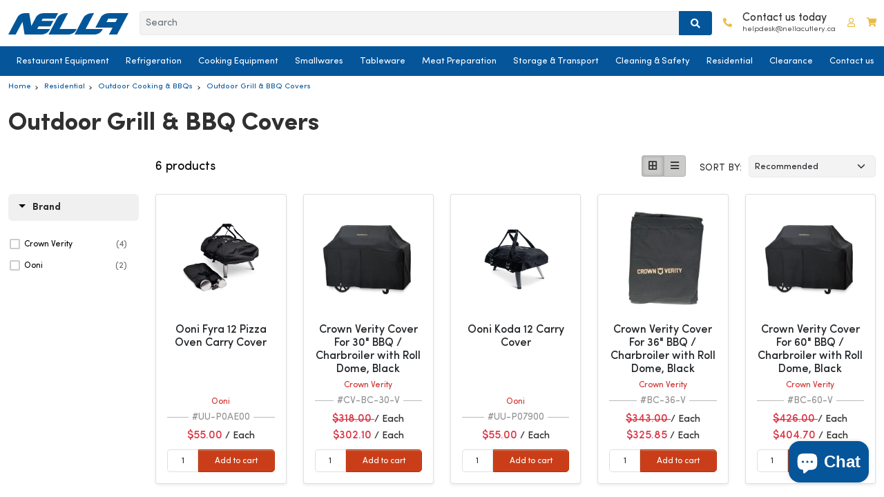

--- FILE ---
content_type: text/html; charset=utf-8
request_url: https://nellacutlery.ca/collections/outdoor-grill-bbq-covers
body_size: 69711
content:
<!doctype html>
<html class="no-js" lang="en">
  <head>
      <meta name="facebook-domain-verification" content="inmhlzem7053lljeq95v3t81i59pl9" />

      <!-- Google Tag Manager -->
      <script>(function(w,d,s,l,i){w[l]=w[l]||[];w[l].push({'gtm.start':
      new Date().getTime(),event:'gtm.js'});var f=d.getElementsByTagName(s)[0],
      j=d.createElement(s),dl=l!='dataLayer'?'&l='+l:'';j.async=true;j.src=
      'https://www.googletagmanager.com/gtm.js?id='+i+dl;f.parentNode.insertBefore(j,f);
      })(window,document,'script','dataLayer','GTM-N25Z3F2');</script>
      <!-- End Google Tag Manager -->

      <meta name="google-site-verification" content="pmASEur6tg3iJwIBr-4CUaTrTMpSleF7nSHxoyyJD_I" />
      <meta name = "GooGhywoiu9839t543j0s7543uw1 - add ashishrajnella@gmail.com to GA account 60685164 with "Administrator" permissions - date 22 June 2023.">

      
        <meta name="description" content="Outdoor Grill &amp; BBQ Covers are available at Nella Cutlery for the best price. Shop Online or In-Store. We are Canada&#39;s leading Kitchen Equipment Supplier.">
      

      <meta charset="utf-8">
      <meta http-equiv="X-UA-Compatible" content="IE=edge"><link rel="preload" href="//nellacutlery.ca/cdn/shop/t/219/assets/SofiaPro.woff2?v=27985155573112055711768491083" as="font" type="font/woff2" crossorigin>
      <link rel="preload" href="//nellacutlery.ca/cdn/shop/t/219/assets/SofiaPro-Bold.woff2?v=136783212070924608951768491069" as="font" type="font/woff2" crossorigin>

      <meta name="viewport" content="width=device-width,initial-scale=1,maximum-scale=1">
      <meta name="theme-color" content="">
      <link rel="canonical" href="https://nellacutlery.ca/collections/outdoor-grill-bbq-covers">
      <link rel="preconnect" href="https://cdn.shopify.com" crossorigin><link rel="icon" type="image/png" href="//nellacutlery.ca/cdn/shop/files/Favicon_32x32.png?v=1653922299"><title>
        Outdoor Grill &amp; BB Covers
 &ndash; Nella Cutlery</title>

      



















<meta property="og:site_name" content="Nella Cutlery">
<meta property="og:url" content="https://nellacutlery.ca/collections/outdoor-grill-bbq-covers">
<meta property="og:title" content="Outdoor Grill &amp; BB Covers">
<meta property="og:type" content="product.group">
<meta property="og:description" content="Outdoor Grill &amp; BBQ Covers are available at Nella Cutlery for the best price. Shop Online or In-Store. We are Canada&#39;s leading Kitchen Equipment Supplier."><meta property="og:image" content="http://nellacutlery.ca/cdn/shop/files/nella-socialsharing-white.jpg?v=1646064260">
  <meta property="og:image:secure_url" content="https://nellacutlery.ca/cdn/shop/files/nella-socialsharing-white.jpg?v=1646064260">
  <meta property="og:image:width" content="1200">
  <meta property="og:image:height" content="628">
  
  
<meta name="twitter:site" content="@nella_cutlery"><meta name="twitter:card" content="summary_large_image">
<meta name="twitter:title" content="Outdoor Grill &amp; BB Covers">
<meta name="twitter:description" content="Outdoor Grill &amp; BBQ Covers are available at Nella Cutlery for the best price. Shop Online or In-Store. We are Canada&#39;s leading Kitchen Equipment Supplier.">



<script src="//nellacutlery.ca/cdn/shop/t/219/assets/jquery-3.6.0.min.js?v=35645947148921707931768491041" defer></script>
      <script src="//nellacutlery.ca/cdn/shop/t/219/assets/popper.min.js?v=122229482087271849791768491053" defer></script>
      <script src="//nellacutlery.ca/cdn/shop/t/219/assets/bootstrap.min.js?v=80194319766102340551768491007" defer></script>
      <script src="//nellacutlery.ca/cdn/shop/t/219/assets/slick.min.js?v=94664681170830784651768491065" defer></script>
      <script src="//nellacutlery.ca/cdn/shop/t/219/assets/masonry.pkgd.min.js?v=52946867241060388171768491050" defer></script>
      <script src="//nellacutlery.ca/cdn/shop/t/219/assets/modernizr.custom.js?v=147169953469936855061768491052" defer></script>
      <script src="//nellacutlery.ca/cdn/shop/t/219/assets/mobile-accordion.js?v=92151670760953653751768491051" defer></script>
      <script src="//nellacutlery.ca/cdn/shop/t/219/assets/cart-notification.min.js?v=22466028221717869471768491009" defer></script><script src="//nellacutlery.ca/cdn/shop/t/219/assets/global.min.js?v=22631497995342823281768491034" defer></script>


      
      
<script>window.performance && window.performance.mark && window.performance.mark('shopify.content_for_header.start');</script><meta name="facebook-domain-verification" content="u7p64wxwqvfvjbqo96ljn1mh75isp4">
<meta name="google-site-verification" content="L_PLHXFYEolYEQzcW4u4--guyss-X94a0DUjHSGXRAs">
<meta id="shopify-digital-wallet" name="shopify-digital-wallet" content="/59024048322/digital_wallets/dialog">
<link rel="alternate" type="application/atom+xml" title="Feed" href="/collections/outdoor-grill-bbq-covers.atom" />
<link rel="alternate" type="application/json+oembed" href="https://nellacutlery.ca/collections/outdoor-grill-bbq-covers.oembed">
<script async="async" src="/checkouts/internal/preloads.js?locale=en-CA"></script>
<script id="shopify-features" type="application/json">{"accessToken":"16adedd2631df8b80310a057aca3196f","betas":["rich-media-storefront-analytics"],"domain":"nellacutlery.ca","predictiveSearch":true,"shopId":59024048322,"locale":"en"}</script>
<script>var Shopify = Shopify || {};
Shopify.shop = "nellacutlery.myshopify.com";
Shopify.locale = "en";
Shopify.currency = {"active":"CAD","rate":"1.0"};
Shopify.country = "CA";
Shopify.theme = {"name":"nella-cutlery V69 - Fix Value Props on Main Page","id":147965116610,"schema_name":"Dawn","schema_version":"2.5.0","theme_store_id":null,"role":"main"};
Shopify.theme.handle = "null";
Shopify.theme.style = {"id":null,"handle":null};
Shopify.cdnHost = "nellacutlery.ca/cdn";
Shopify.routes = Shopify.routes || {};
Shopify.routes.root = "/";</script>
<script type="module">!function(o){(o.Shopify=o.Shopify||{}).modules=!0}(window);</script>
<script>!function(o){function n(){var o=[];function n(){o.push(Array.prototype.slice.apply(arguments))}return n.q=o,n}var t=o.Shopify=o.Shopify||{};t.loadFeatures=n(),t.autoloadFeatures=n()}(window);</script>
<script id="shop-js-analytics" type="application/json">{"pageType":"collection"}</script>
<script defer="defer" async type="module" src="//nellacutlery.ca/cdn/shopifycloud/shop-js/modules/v2/client.init-shop-cart-sync_BT-GjEfc.en.esm.js"></script>
<script defer="defer" async type="module" src="//nellacutlery.ca/cdn/shopifycloud/shop-js/modules/v2/chunk.common_D58fp_Oc.esm.js"></script>
<script defer="defer" async type="module" src="//nellacutlery.ca/cdn/shopifycloud/shop-js/modules/v2/chunk.modal_xMitdFEc.esm.js"></script>
<script type="module">
  await import("//nellacutlery.ca/cdn/shopifycloud/shop-js/modules/v2/client.init-shop-cart-sync_BT-GjEfc.en.esm.js");
await import("//nellacutlery.ca/cdn/shopifycloud/shop-js/modules/v2/chunk.common_D58fp_Oc.esm.js");
await import("//nellacutlery.ca/cdn/shopifycloud/shop-js/modules/v2/chunk.modal_xMitdFEc.esm.js");

  window.Shopify.SignInWithShop?.initShopCartSync?.({"fedCMEnabled":true,"windoidEnabled":true});

</script>
<script>(function() {
  var isLoaded = false;
  function asyncLoad() {
    if (isLoaded) return;
    isLoaded = true;
    var urls = ["https:\/\/wishlisthero-assets.revampco.com\/store-front\/bundle2.js?shop=nellacutlery.myshopify.com","https:\/\/cdn.ordersify.com\/sdk\/v2\/ordersify-shopify.min.js?shop=nellacutlery.myshopify.com","https:\/\/static.klaviyo.com\/onsite\/js\/klaviyo.js?company_id=VPnCGU\u0026shop=nellacutlery.myshopify.com","https:\/\/static.klaviyo.com\/onsite\/js\/klaviyo.js?company_id=W8jwNg\u0026shop=nellacutlery.myshopify.com","https:\/\/wishlisthero-assets.revampco.com\/store-front\/bundle2.js?shop=nellacutlery.myshopify.com","https:\/\/wishlisthero-assets.revampco.com\/store-front\/bundle2.js?shop=nellacutlery.myshopify.com","https:\/\/wishlisthero-assets.revampco.com\/store-front\/bundle2.js?shop=nellacutlery.myshopify.com","https:\/\/wishlisthero-assets.revampco.com\/store-front\/bundle2.js?shop=nellacutlery.myshopify.com"];
    for (var i = 0; i < urls.length; i++) {
      var s = document.createElement('script');
      s.type = 'text/javascript';
      s.async = true;
      s.src = urls[i];
      var x = document.getElementsByTagName('script')[0];
      x.parentNode.insertBefore(s, x);
    }
  };
  if(window.attachEvent) {
    window.attachEvent('onload', asyncLoad);
  } else {
    window.addEventListener('load', asyncLoad, false);
  }
})();</script>
<script id="__st">var __st={"a":59024048322,"offset":-18000,"reqid":"28e0997f-d839-4bd2-9faa-ec0a510f640f-1769084970","pageurl":"nellacutlery.ca\/collections\/outdoor-grill-bbq-covers","u":"58ecfc96bf08","p":"collection","rtyp":"collection","rid":286454481090};</script>
<script>window.ShopifyPaypalV4VisibilityTracking = true;</script>
<script id="captcha-bootstrap">!function(){'use strict';const t='contact',e='account',n='new_comment',o=[[t,t],['blogs',n],['comments',n],[t,'customer']],c=[[e,'customer_login'],[e,'guest_login'],[e,'recover_customer_password'],[e,'create_customer']],r=t=>t.map((([t,e])=>`form[action*='/${t}']:not([data-nocaptcha='true']) input[name='form_type'][value='${e}']`)).join(','),a=t=>()=>t?[...document.querySelectorAll(t)].map((t=>t.form)):[];function s(){const t=[...o],e=r(t);return a(e)}const i='password',u='form_key',d=['recaptcha-v3-token','g-recaptcha-response','h-captcha-response',i],f=()=>{try{return window.sessionStorage}catch{return}},m='__shopify_v',_=t=>t.elements[u];function p(t,e,n=!1){try{const o=window.sessionStorage,c=JSON.parse(o.getItem(e)),{data:r}=function(t){const{data:e,action:n}=t;return t[m]||n?{data:e,action:n}:{data:t,action:n}}(c);for(const[e,n]of Object.entries(r))t.elements[e]&&(t.elements[e].value=n);n&&o.removeItem(e)}catch(o){console.error('form repopulation failed',{error:o})}}const l='form_type',E='cptcha';function T(t){t.dataset[E]=!0}const w=window,h=w.document,L='Shopify',v='ce_forms',y='captcha';let A=!1;((t,e)=>{const n=(g='f06e6c50-85a8-45c8-87d0-21a2b65856fe',I='https://cdn.shopify.com/shopifycloud/storefront-forms-hcaptcha/ce_storefront_forms_captcha_hcaptcha.v1.5.2.iife.js',D={infoText:'Protected by hCaptcha',privacyText:'Privacy',termsText:'Terms'},(t,e,n)=>{const o=w[L][v],c=o.bindForm;if(c)return c(t,g,e,D).then(n);var r;o.q.push([[t,g,e,D],n]),r=I,A||(h.body.append(Object.assign(h.createElement('script'),{id:'captcha-provider',async:!0,src:r})),A=!0)});var g,I,D;w[L]=w[L]||{},w[L][v]=w[L][v]||{},w[L][v].q=[],w[L][y]=w[L][y]||{},w[L][y].protect=function(t,e){n(t,void 0,e),T(t)},Object.freeze(w[L][y]),function(t,e,n,w,h,L){const[v,y,A,g]=function(t,e,n){const i=e?o:[],u=t?c:[],d=[...i,...u],f=r(d),m=r(i),_=r(d.filter((([t,e])=>n.includes(e))));return[a(f),a(m),a(_),s()]}(w,h,L),I=t=>{const e=t.target;return e instanceof HTMLFormElement?e:e&&e.form},D=t=>v().includes(t);t.addEventListener('submit',(t=>{const e=I(t);if(!e)return;const n=D(e)&&!e.dataset.hcaptchaBound&&!e.dataset.recaptchaBound,o=_(e),c=g().includes(e)&&(!o||!o.value);(n||c)&&t.preventDefault(),c&&!n&&(function(t){try{if(!f())return;!function(t){const e=f();if(!e)return;const n=_(t);if(!n)return;const o=n.value;o&&e.removeItem(o)}(t);const e=Array.from(Array(32),(()=>Math.random().toString(36)[2])).join('');!function(t,e){_(t)||t.append(Object.assign(document.createElement('input'),{type:'hidden',name:u})),t.elements[u].value=e}(t,e),function(t,e){const n=f();if(!n)return;const o=[...t.querySelectorAll(`input[type='${i}']`)].map((({name:t})=>t)),c=[...d,...o],r={};for(const[a,s]of new FormData(t).entries())c.includes(a)||(r[a]=s);n.setItem(e,JSON.stringify({[m]:1,action:t.action,data:r}))}(t,e)}catch(e){console.error('failed to persist form',e)}}(e),e.submit())}));const S=(t,e)=>{t&&!t.dataset[E]&&(n(t,e.some((e=>e===t))),T(t))};for(const o of['focusin','change'])t.addEventListener(o,(t=>{const e=I(t);D(e)&&S(e,y())}));const B=e.get('form_key'),M=e.get(l),P=B&&M;t.addEventListener('DOMContentLoaded',(()=>{const t=y();if(P)for(const e of t)e.elements[l].value===M&&p(e,B);[...new Set([...A(),...v().filter((t=>'true'===t.dataset.shopifyCaptcha))])].forEach((e=>S(e,t)))}))}(h,new URLSearchParams(w.location.search),n,t,e,['guest_login'])})(!0,!1)}();</script>
<script integrity="sha256-4kQ18oKyAcykRKYeNunJcIwy7WH5gtpwJnB7kiuLZ1E=" data-source-attribution="shopify.loadfeatures" defer="defer" src="//nellacutlery.ca/cdn/shopifycloud/storefront/assets/storefront/load_feature-a0a9edcb.js" crossorigin="anonymous"></script>
<script data-source-attribution="shopify.dynamic_checkout.dynamic.init">var Shopify=Shopify||{};Shopify.PaymentButton=Shopify.PaymentButton||{isStorefrontPortableWallets:!0,init:function(){window.Shopify.PaymentButton.init=function(){};var t=document.createElement("script");t.src="https://nellacutlery.ca/cdn/shopifycloud/portable-wallets/latest/portable-wallets.en.js",t.type="module",document.head.appendChild(t)}};
</script>
<script data-source-attribution="shopify.dynamic_checkout.buyer_consent">
  function portableWalletsHideBuyerConsent(e){var t=document.getElementById("shopify-buyer-consent"),n=document.getElementById("shopify-subscription-policy-button");t&&n&&(t.classList.add("hidden"),t.setAttribute("aria-hidden","true"),n.removeEventListener("click",e))}function portableWalletsShowBuyerConsent(e){var t=document.getElementById("shopify-buyer-consent"),n=document.getElementById("shopify-subscription-policy-button");t&&n&&(t.classList.remove("hidden"),t.removeAttribute("aria-hidden"),n.addEventListener("click",e))}window.Shopify?.PaymentButton&&(window.Shopify.PaymentButton.hideBuyerConsent=portableWalletsHideBuyerConsent,window.Shopify.PaymentButton.showBuyerConsent=portableWalletsShowBuyerConsent);
</script>
<script data-source-attribution="shopify.dynamic_checkout.cart.bootstrap">document.addEventListener("DOMContentLoaded",(function(){function t(){return document.querySelector("shopify-accelerated-checkout-cart, shopify-accelerated-checkout")}if(t())Shopify.PaymentButton.init();else{new MutationObserver((function(e,n){t()&&(Shopify.PaymentButton.init(),n.disconnect())})).observe(document.body,{childList:!0,subtree:!0})}}));
</script>

<script>window.performance && window.performance.mark && window.performance.mark('shopify.content_for_header.end');</script> 
<!-- Immediately load on non-index pages -->
        
        <script src="https://cdn1.judge.me/assets/installed.js?shop=nellacutlery.myshopify.com" defer></script><style data-shopify>
        :root {
          --font-body-family: "Sofia Pro", sans-serif;
          --font-body-style: normal;
          --font-body-weight: 300;

          --font-heading-family: "Sofia Pro", sans-serif;
          --font-heading-style: normal;
          --font-heading-weight: 500;

          --font-body-scale: 1.0;
          --font-heading-scale: 1.0;

          --color-base-text: 18, 18, 18;
          --color-base-background-1: 255, 255, 255;
          --color-base-background-2: 243, 243, 243;
          --color-base-solid-button-labels: 255, 255, 255;
          --color-base-outline-button-labels: 18, 18, 18;
          --color-base-accent-1: 18, 18, 18;
          --color-base-accent-2: 51, 79, 180;
          --payment-terms-background-color: #FFFFFF;

          --gradient-base-background-1: #FFFFFF;
          --gradient-base-background-2: #F3F3F3;
          --gradient-base-accent-1: #121212;
          --gradient-base-accent-2: #334FB4;

          --page-width: 160rem;
          --page-width-margin: 2rem;
        }

        body {
          line-height: calc(1 + 0.8 / var(--font-body-scale));
          font-family: var(--font-body-family);
          font-style: var(--font-body-style);
          font-weight: var(--font-body-weight);
        }
      </style>
<link rel="preload" href="//nellacutlery.ca/cdn/shop/t/219/assets/fonts.css?v=150943482604242411231768491115" as="style">
<link rel="stylesheet" href="//nellacutlery.ca/cdn/shop/t/219/assets/fonts.css?v=150943482604242411231768491115">


      <!-- CORE LAYOUT CSS (must block render to avoid structure flash) -->
<link rel="preload" href="//nellacutlery.ca/cdn/shop/t/219/assets/bootstrap.min.css?v=29195500391666890861768491006" as="style">
<link rel="stylesheet" href="//nellacutlery.ca/cdn/shop/t/219/assets/bootstrap.min.css?v=29195500391666890861768491006">

<link rel="preload" href="//nellacutlery.ca/cdn/shop/t/219/assets/base.css?v=27475368411049376251768490999" as="style">
<link rel="stylesheet" href="//nellacutlery.ca/cdn/shop/t/219/assets/base.css?v=27475368411049376251768490999">

<link rel="preload" href="//nellacutlery.ca/cdn/shop/t/219/assets/index.all.min.css?v=110832802728362229141768491040" as="style">
<link rel="stylesheet" href="//nellacutlery.ca/cdn/shop/t/219/assets/index.all.min.css?v=110832802728362229141768491040">

<link rel="preload" href="//nellacutlery.ca/cdn/shop/t/219/assets/mobile-menu-accordion.css?v=79491632660964345431768491051" as="style">
<link rel="stylesheet" href="//nellacutlery.ca/cdn/shop/t/219/assets/mobile-menu-accordion.css?v=79491632660964345431768491051">
 
<!-- NON-CRITICAL CSS -->
<link rel="preload" href="//nellacutlery.ca/cdn/shop/t/219/assets/slick.min.css?v=25291000640969693861768491065" as="style" onload="this.onload=null;this.rel='stylesheet'">
<link rel="preload" href="//nellacutlery.ca/cdn/shop/t/219/assets/slick-theme.css?v=120597629104946975001768491063" as="style" onload="this.onload=null;this.rel='stylesheet'">
<link rel="preload" href="//nellacutlery.ca/cdn/shop/t/219/assets/component-cart-notification.css?v=103629125995388827571768491013" as="style" onload="this.onload=null;this.rel='stylesheet'">
<link rel="preload" href="//nellacutlery.ca/cdn/shop/t/219/assets/all.min.css?v=115975927023669456651768490997" as="style" onload="this.onload=null;this.rel='stylesheet'">

      <!-- Fixed: true stylesheet fallbacks for no-JS browsers -->
      <noscript>
        <link rel="stylesheet" href="//nellacutlery.ca/cdn/shop/t/219/assets/bootstrap.min.css?v=29195500391666890861768491006">
        <link rel="stylesheet" href="//nellacutlery.ca/cdn/shop/t/219/assets/slick.min.css?v=25291000640969693861768491065">
        <link rel="stylesheet" href="//nellacutlery.ca/cdn/shop/t/219/assets/slick-theme.css?v=120597629104946975001768491063">
        <link rel="stylesheet" href="//nellacutlery.ca/cdn/shop/t/219/assets/base.css?v=27475368411049376251768490999">
        <link rel="stylesheet" href="//nellacutlery.ca/cdn/shop/t/219/assets/index.all.min.css?v=110832802728362229141768491040">
        <link rel="stylesheet" href="//nellacutlery.ca/cdn/shop/t/219/assets/component-cart-notification.css?v=103629125995388827571768491013">
        <link rel="stylesheet" href="//nellacutlery.ca/cdn/shop/t/219/assets/all.min.css?v=115975927023669456651768490997">
        <link rel="stylesheet" href="//nellacutlery.ca/cdn/shop/t/219/assets/mobile-menu-accordion.css?v=79491632660964345431768491051">
      </noscript><link rel="stylesheet" href="//nellacutlery.ca/cdn/shop/t/219/assets/component-predictive-search.css?v=10425135875555615991768491020" media="print" onload="this.media='all'"><script>
        document.documentElement.className = document.documentElement.className.replace('no-js', 'js');
        if (Shopify.designMode) {
          document.documentElement.classList.add('shopify-design-mode');
        }
      </script>

      <!--begin-boost-pfs-filter-css--><link href="//nellacutlery.ca/cdn/shop/t/219/assets/boost-pfs-init.css?v=110638082944455345101768491115" rel="stylesheet" type="text/css" media="all" />
  <link rel="preload stylesheet" href="//nellacutlery.ca/cdn/shop/t/219/assets/boost-pfs-general.css?v=5295462418545732771768491115" as="style">
  <link rel="preload stylesheet" href="//nellacutlery.ca/cdn/shop/t/219/assets/boost-pfs-otp.css?v=107267737587364210341768491115" as="style"><link rel="preload stylesheet" href="//nellacutlery.ca/cdn/shop/t/219/assets/boost-pfs-custom.css?v=50891638650675189911768491115" as="style"><style data-id="boost-pfs-style">
    .boost-pfs-filter-option-title-text {font-size: 12px;}

   .boost-pfs-filter-tree-v .boost-pfs-filter-option-title-text:before {}
    .boost-pfs-filter-tree-v .boost-pfs-filter-option.boost-pfs-filter-option-collapsed .boost-pfs-filter-option-title-text:before {}
    .boost-pfs-filter-tree-h .boost-pfs-filter-option-title-heading:before {}

    .boost-pfs-filter-refine-by .boost-pfs-filter-option-title h3 {}

    .boost-pfs-filter-option-content .boost-pfs-filter-option-item-list .boost-pfs-filter-option-item button,
    .boost-pfs-filter-option-content .boost-pfs-filter-option-item-list .boost-pfs-filter-option-item .boost-pfs-filter-button,
    .boost-pfs-filter-option-range-amount input,
    .boost-pfs-filter-tree-v .boost-pfs-filter-refine-by .boost-pfs-filter-refine-by-items .refine-by-item,
    .boost-pfs-filter-refine-by-wrapper-v .boost-pfs-filter-refine-by .boost-pfs-filter-refine-by-items .refine-by-item,
    .boost-pfs-filter-refine-by .boost-pfs-filter-option-title,
    .boost-pfs-filter-refine-by .boost-pfs-filter-refine-by-items .refine-by-item>a,
    .boost-pfs-filter-refine-by>span,
    .boost-pfs-filter-clear,
    .boost-pfs-filter-clear-all{font-size: 12px;}
    .boost-pfs-filter-tree-h .boost-pfs-filter-pc .boost-pfs-filter-refine-by-items .refine-by-item .boost-pfs-filter-clear .refine-by-type,
    .boost-pfs-filter-refine-by-wrapper-h .boost-pfs-filter-pc .boost-pfs-filter-refine-by-items .refine-by-item .boost-pfs-filter-clear .refine-by-type {}

    .boost-pfs-filter-option-multi-level-collections .boost-pfs-filter-option-multi-level-list .boost-pfs-filter-option-item .boost-pfs-filter-button-arrow .boost-pfs-arrow:before,
    .boost-pfs-filter-option-multi-level-tag .boost-pfs-filter-option-multi-level-list .boost-pfs-filter-option-item .boost-pfs-filter-button-arrow .boost-pfs-arrow:before {}

    .boost-pfs-filter-refine-by-wrapper-v .boost-pfs-filter-refine-by .boost-pfs-filter-refine-by-items .refine-by-item .boost-pfs-filter-clear:after,
    .boost-pfs-filter-refine-by-wrapper-v .boost-pfs-filter-refine-by .boost-pfs-filter-refine-by-items .refine-by-item .boost-pfs-filter-clear:before,
    .boost-pfs-filter-tree-v .boost-pfs-filter-refine-by .boost-pfs-filter-refine-by-items .refine-by-item .boost-pfs-filter-clear:after,
    .boost-pfs-filter-tree-v .boost-pfs-filter-refine-by .boost-pfs-filter-refine-by-items .refine-by-item .boost-pfs-filter-clear:before,
    .boost-pfs-filter-refine-by-wrapper-h .boost-pfs-filter-pc .boost-pfs-filter-refine-by-items .refine-by-item .boost-pfs-filter-clear:after,
    .boost-pfs-filter-refine-by-wrapper-h .boost-pfs-filter-pc .boost-pfs-filter-refine-by-items .refine-by-item .boost-pfs-filter-clear:before,
    .boost-pfs-filter-tree-h .boost-pfs-filter-pc .boost-pfs-filter-refine-by-items .refine-by-item .boost-pfs-filter-clear:after,
    .boost-pfs-filter-tree-h .boost-pfs-filter-pc .boost-pfs-filter-refine-by-items .refine-by-item .boost-pfs-filter-clear:before {}
    .boost-pfs-filter-option-range-slider .noUi-value-horizontal {}

    .boost-pfs-filter-tree-mobile-button button,
    .boost-pfs-filter-top-sorting-mobile button {color: rgba(14,0,0,1) !important;font-size: 15px !important;font-weight: 700 !important;text-transform: capitalize !important;background: rgba(0,0,0,0) !important;}
    .boost-pfs-filter-top-sorting-mobile button>span:after {color: rgba(14,0,0,1) !important;}
  </style><!--end-boost-pfs-filter-css-->

      


      
        <link rel="stylesheet" href="//nellacutlery.ca/cdn/shop/t/219/assets/breadcrumbs.css?v=89278038367236919511768491008" media="print" onload="this.media='all'">
      

<!-- Font icon for header icons -->


<link rel="preload stylesheet" href="//nellacutlery.ca/cdn/shop/t/219/assets/wishlisthero-icons.css?v=184335865413018497641768491088" as="style">
<!-- Style for floating buttons and others -->
<style type="text/css">
    .wishlisthero-floating {
        position: absolute;
          right:5px;
        top: 5px;
        z-index: 23;
        border-radius: 100%;
    }

    .wishlisthero-floating:hover {
        background-color: rgba(0, 0, 0, 0.05);
    }

    .wishlisthero-floating button {
        font-size: 20px !important;
        width: 40px !important;
        padding: 0.125em 0 0 !important;
    }
.MuiTypography-body2 ,.MuiTypography-body1 ,.MuiTypography-caption ,.MuiTypography-button ,.MuiTypography-h1 ,.MuiTypography-h2 ,.MuiTypography-h3 ,.MuiTypography-h4 ,.MuiTypography-h5 ,.MuiTypography-h6 ,.MuiTypography-subtitle1 ,.MuiTypography-subtitle2 ,.MuiTypography-overline , MuiButton-root,  .MuiCardHeader-title a{
     font-family: inherit !important; /*Roboto, Helvetica, Arial, sans-serif;*/
}
.MuiTypography-h1 , .MuiTypography-h2 , .MuiTypography-h3 , .MuiTypography-h4 , .MuiTypography-h5 , .MuiTypography-h6 ,  .MuiCardHeader-title a{
     font-family: "system_ui", -apple-system, 'Segoe UI', Roboto, 'Helvetica Neue', 'Noto Sans', 'Liberation Sans', Arial, sans-serif, 'Apple Color Emoji', 'Segoe UI Emoji', 'Segoe UI Symbol', 'Noto Color Emoji' !important;
     font-family: ,  !important;
     font-family: ,  !important;
     font-family: ,  !important;
}

.wishlist-hero-items-count {
  margin-left:1rem;
}

    /****************************************************************************************/
    /* For some theme shared view need some spacing */
    /*
    #wishlist-hero-shared-list-view {
  margin-top: 15px;
  margin-bottom: 15px;
}
#wishlist-hero-shared-list-view h1 {
  padding-left: 5px;
}

#wishlisthero-product-page-button-container {
  padding-top: 15px;
}
*/
    /****************************************************************************************/
    /* #wishlisthero-product-page-button-container button {
  padding-left: 1px !important;
} */
    /****************************************************************************************/
    /* Customize the indicator when wishlist has items AND the normal indicator not working */
/*     span.wishlist-hero-items-count {

  top: 0px;
  right: -6px;



}

@media screen and (max-width: 749px){
.wishlisthero-product-page-button-container{
width:100%
}
.wishlisthero-product-page-button-container button{
 margin-left:auto !important; margin-right: auto !important;
}
}
@media screen and (max-width: 749px) {
span.wishlist-hero-items-count {
top: 10px;
right: 3px;
}
}*/
</style>
<script async>window.wishlisthero_cartDotClasses=['site-header__cart-count', 'is-visible'];</script>
 <script type='text/javascript' async>try{
   window.WishListHero_setting = {"ButtonColor":"rgb(5, 85, 154)","IconColor":"rgba(255, 255, 255, 1)","IconType":"Heart","ButtonTextBeforeAdding":"ADD TO WISHLIST","ButtonTextAfterAdding":"ADDED TO WISHLIST","AnimationAfterAddition":"None","ButtonTextAddToCart":"ADD TO CART","ButtonTextOutOfStock":"OUT OF STOCK","ButtonTextAddAllToCart":"ADD ALL TO CART","ButtonTextRemoveAllToCart":"REMOVE ALL FROM WISHLIST","AddedProductNotificationText":"Product added to wishlist successfully","AddedProductToCartNotificationText":"Product added to cart successfully","ViewCartLinkText":"View Cart","SharePopup_TitleText":"Share My wishlist","SharePopup_shareBtnText":"Share","SharePopup_shareHederText":"Share on Social Networks","SharePopup_shareCopyText":"Or copy Wishlist link to share","SharePopup_shareCancelBtnText":"cancel","SharePopup_shareCopyBtnText":"copy","SendEMailPopup_BtnText":"Email Wishlist","SendEMailPopup_FromText":"From Name","SendEMailPopup_ToText":"To email","SendEMailPopup_BodyText":"Body","SendEMailPopup_SendBtnText":"send","SendEMailPopup_TitleText":"Send My Wislist via Email","AddProductMessageText":"Are you sure you want to add all items to cart ?","RemoveProductMessageText":"Are you sure you want to remove this item from your wishlist ?","RemoveAllProductMessageText":"Are you sure you want to remove all items from your wishlist ?","RemovedProductNotificationText":"Product removed from wishlist successfully","AddAllOutOfStockProductNotificationText":"There seems to have been an issue adding items to cart, please try again later","RemovePopupOkText":"ok","RemovePopup_HeaderText":"ARE YOU SURE?","ViewWishlistText":"View wishlist","EmptyWishlistText":"there are no items in this wishlist","BuyNowButtonText":"Buy Now","BuyNowButtonColor":"rgb(144, 86, 162)","BuyNowTextButtonColor":"rgb(255, 255, 255)","Wishlist_Title":"Wishlist","WishlistHeaderTitleAlignment":"Right","WishlistProductImageSize":"Normal","PriceColor":"rgb(5, 85, 154)","HeaderFontSize":"30","PriceFontSize":"18","ProductNameFontSize":"16","LaunchPointType":"menu_item","DisplayWishlistAs":"seprate_page","DisplayButtonAs":"icon_only","PopupSize":"md","HideAddToCartButton":true,"NoRedirectAfterAddToCart":false,"DisableGuestCustomer":true,"LoginPopupContent":"Please login to save your wishlist across devices.","LoginPopupLoginBtnText":"Login","LoginPopupContentFontSize":"20","NotificationPopupPosition":"right","WishlistButtonTextColor":"rgba(255, 255, 255, 1)","EnableRemoveFromWishlistAfterAddButtonText":"REMOVE FROM WISHLIST","_id":"62558f6cc2a0e71f8fcfcee9","EnableCollection":false,"EnableShare":true,"RemovePowerBy":false,"EnableFBPixel":false,"DisapleApp":false,"FloatPointPossition":"bottom_left","HeartStateToggle":true,"HeaderMenuItemsIndicator":true,"EnableRemoveFromWishlistAfterAdd":true,"ShareViaEmailSubject":"Wish List from  ##wishlist_hero_share_email_customer_name##","IconTypeNum":"1","SendEMailPopup_SendNotificationText":"email sent successfully","SharePopup_shareCopiedText":"Copied","ThrdParty_Trans_active":false,"Shop":"nellacutlery.myshopify.com","shop":"nellacutlery.myshopify.com","Status":"Active","Plan":"FREE"};
  }catch(e){ console.error('Error loading config',e); } </script>
<style type="text/css">
  .osf_sr_content{padding:5px 15px;border:1px solid;border-radius: 4px}
</style><script type="text/javascript" async defer>
  window.ORDERSIFY_BIS = window.ORDERSIFY_BIS || {};
  window.ORDERSIFY_BIS.template = "collection";
  window.ORDERSIFY_BIS.language = "en";
  window.ORDERSIFY_BIS.primary_language = "en";
  
  
  window.ORDERSIFY_BIS.product_collections = [];
  window.ORDERSIFY_BIS.variant_inventory = [];
  window.ORDERSIFY_BIS.collection_product_inventories = [];
  window.ORDERSIFY_BIS.collection_product_collections = [];
  
  window.ORDERSIFY_BIS.collection_products = [{"id":7275741446338,"title":"Ooni Fyra 12 Pizza Oven Carry Cover","handle":"ooni-fyra-12-pizza-oven-carry-cover-uu-p0ae00","description":"\u003cp\u003eThe Ooni Fyra 12 Carry Cover is designed to keep your oven in perfect condition, this 100% waterproof cover provides maximum protection during transport and storage. The elasticated edges and wrap-around straps ensure the cover stays securely in place, even in windy conditions. With added features like padded handles and a detachable chimney and hopper bag, this cover makes it easy to carry and store your Ooni Fyra 12 oven, wherever you go.\u003c\/p\u003e\n\u003cp\u003e\u003cstrong\u003eKey Features:\u003c\/strong\u003e\u003c\/p\u003e\n\u003cul\u003e\n\u003cli\u003e\n\u003cstrong\u003e100% Waterproof:\u003c\/strong\u003e Keeps your Ooni Fyra 12 dry and safe from rain, snow, and moisture, ensuring your oven stays rust-free.\u003c\/li\u003e\n\u003cli\u003e\n\u003cstrong\u003eElasticated Edge:\u003c\/strong\u003e Offers a snug, tight fit around the oven, preventing slippage and providing secure coverage, even in strong winds.\u003c\/li\u003e\n\u003cli\u003e\n\u003cstrong\u003eAdjustable Straps: \u003c\/strong\u003eEasy to adjust for a perfect fit, with additional straps to keep the cover firmly in place during transportation.\u003c\/li\u003e\n\u003cli\u003e\n\u003cstrong\u003ePadded Handles: \u003c\/strong\u003eFor comfortable, hassle-free carrying whenever you need to take your Ooni Fyra 12 on the go.\u003c\/li\u003e\n\u003cli\u003e\n\u003cstrong\u003eDetachable Chimney and Hopper Bag: \u003c\/strong\u003eMakes storing and transporting your oven's accessories a breeze.\u003c\/li\u003e\n\u003c\/ul\u003e\n\u003cp\u003eKeep your Ooni Fyra 12 protected and ready for action with the Ooni Fyra 12 Carry Cover—a rugged, convenient, and waterproof solution for pizza-making adventures, rain or shine.\u003c\/p\u003e\n\u003cp\u003e\u003cbr\u003e\u003c\/p\u003e","published_at":"2022-02-26T11:34:19-05:00","created_at":"2022-02-26T11:34:19-05:00","vendor":"Ooni","type":"Residential","tags":["gift-ideas-type:Pizza Ovens \u0026 Tools","holiday-gift-ideas-2024","holiday-gift-ideas-2025","ItemCode:  \n                    UU-P0AE00","LUCIA15","MFRPART:  \n                    UU-P1BB00","Ooni Covers","Outdoor Cooking \u0026 BBQs","Outdoor Grill \u0026 BBQ Covers","shipping-status:UPS","STATUS: 1 IN STOCK","UOMDESC: Each","VAN_STATUS: Out of stock. Order now or be notified when we receive inventory.","WEST_STATUS: Out of stock. Order now or be notified when we receive inventory."],"price":5500,"price_min":5500,"price_max":5500,"available":true,"price_varies":false,"compare_at_price":5500,"compare_at_price_min":5500,"compare_at_price_max":5500,"compare_at_price_varies":false,"variants":[{"id":41692531065026,"title":"Default Title","option1":"Default Title","option2":null,"option3":null,"sku":"UU-P0AE00","requires_shipping":true,"taxable":true,"featured_image":null,"available":true,"name":"Ooni Fyra 12 Pizza Oven Carry Cover","public_title":null,"options":["Default Title"],"price":5500,"weight":454,"compare_at_price":5500,"inventory_management":"shopify","barcode":"","requires_selling_plan":false,"selling_plan_allocations":[],"quantity_rule":{"min":1,"max":null,"increment":1}}],"images":["\/\/nellacutlery.ca\/cdn\/shop\/products\/UU-P0AE00.jpg?v=1646945333"],"featured_image":"\/\/nellacutlery.ca\/cdn\/shop\/products\/UU-P0AE00.jpg?v=1646945333","options":["Title"],"media":[{"alt":"Ooni UU-P0AE00","id":24828766355650,"position":1,"preview_image":{"aspect_ratio":1.0,"height":1080,"width":1080,"src":"\/\/nellacutlery.ca\/cdn\/shop\/products\/UU-P0AE00.jpg?v=1646945333"},"aspect_ratio":1.0,"height":1080,"media_type":"image","src":"\/\/nellacutlery.ca\/cdn\/shop\/products\/UU-P0AE00.jpg?v=1646945333","width":1080}],"requires_selling_plan":false,"selling_plan_groups":[],"content":"\u003cp\u003eThe Ooni Fyra 12 Carry Cover is designed to keep your oven in perfect condition, this 100% waterproof cover provides maximum protection during transport and storage. The elasticated edges and wrap-around straps ensure the cover stays securely in place, even in windy conditions. With added features like padded handles and a detachable chimney and hopper bag, this cover makes it easy to carry and store your Ooni Fyra 12 oven, wherever you go.\u003c\/p\u003e\n\u003cp\u003e\u003cstrong\u003eKey Features:\u003c\/strong\u003e\u003c\/p\u003e\n\u003cul\u003e\n\u003cli\u003e\n\u003cstrong\u003e100% Waterproof:\u003c\/strong\u003e Keeps your Ooni Fyra 12 dry and safe from rain, snow, and moisture, ensuring your oven stays rust-free.\u003c\/li\u003e\n\u003cli\u003e\n\u003cstrong\u003eElasticated Edge:\u003c\/strong\u003e Offers a snug, tight fit around the oven, preventing slippage and providing secure coverage, even in strong winds.\u003c\/li\u003e\n\u003cli\u003e\n\u003cstrong\u003eAdjustable Straps: \u003c\/strong\u003eEasy to adjust for a perfect fit, with additional straps to keep the cover firmly in place during transportation.\u003c\/li\u003e\n\u003cli\u003e\n\u003cstrong\u003ePadded Handles: \u003c\/strong\u003eFor comfortable, hassle-free carrying whenever you need to take your Ooni Fyra 12 on the go.\u003c\/li\u003e\n\u003cli\u003e\n\u003cstrong\u003eDetachable Chimney and Hopper Bag: \u003c\/strong\u003eMakes storing and transporting your oven's accessories a breeze.\u003c\/li\u003e\n\u003c\/ul\u003e\n\u003cp\u003eKeep your Ooni Fyra 12 protected and ready for action with the Ooni Fyra 12 Carry Cover—a rugged, convenient, and waterproof solution for pizza-making adventures, rain or shine.\u003c\/p\u003e\n\u003cp\u003e\u003cbr\u003e\u003c\/p\u003e"},{"id":7275559354562,"title":"Crown Verity Cover For 30\" BBQ \/ Charbroiler with Roll Dome, Black","handle":"crown-verity-cover-for-30-bbq-charbroiler-with-roll-dome-black-cv-bc-30-v","description":"\u003cp\u003eThe Crown Verity grill cover is made for the MCB-30 grill with the roll dome option. Leaves, insects, and more are kept off the grill thanks to the protection of the cover.\u003c\/p\u003e\n\u003cp\u003eThe Crown Verity BC-30-V grill cover is made of vinyl for durability in outdoor use.\u003c\/p\u003e","published_at":"2022-02-26T11:00:27-05:00","created_at":"2022-02-26T11:00:27-05:00","vendor":"Crown Verity","type":"Residential","tags":["holiday-gift-ideas-2025","ItemCode:  \n                    CV-BC-30-V","MFRPART:  \n                    CV-BC-30-V","Outdoor Cooking \u0026 BBQs","Outdoor Grill \u0026 BBQ Covers","shipping-status:UPS","STATUS: 2 IN STOCK","TYPE:BBQ Covers","UOMDESC: Each","VAN_STATUS: Out of stock. Order now or be notified when we receive inventory.","WEST_STATUS: Out of stock. Order now or be notified when we receive inventory."],"price":30210,"price_min":30210,"price_max":30210,"available":true,"price_varies":false,"compare_at_price":31800,"compare_at_price_min":31800,"compare_at_price_max":31800,"compare_at_price_varies":false,"variants":[{"id":41692315189442,"title":"Default Title","option1":"Default Title","option2":null,"option3":null,"sku":"CV-BC-30-V","requires_shipping":true,"taxable":true,"featured_image":null,"available":true,"name":"Crown Verity Cover For 30\" BBQ \/ Charbroiler with Roll Dome, Black","public_title":null,"options":["Default Title"],"price":30210,"weight":2722,"compare_at_price":31800,"inventory_management":"shopify","barcode":"","requires_selling_plan":false,"selling_plan_allocations":[],"quantity_rule":{"min":1,"max":null,"increment":1}}],"images":["\/\/nellacutlery.ca\/cdn\/shop\/files\/CV-BC-30-V.png?v=1717165940"],"featured_image":"\/\/nellacutlery.ca\/cdn\/shop\/files\/CV-BC-30-V.png?v=1717165940","options":["Title"],"media":[{"alt":null,"id":32831539216578,"position":1,"preview_image":{"aspect_ratio":1.0,"height":800,"width":800,"src":"\/\/nellacutlery.ca\/cdn\/shop\/files\/CV-BC-30-V.png?v=1717165940"},"aspect_ratio":1.0,"height":800,"media_type":"image","src":"\/\/nellacutlery.ca\/cdn\/shop\/files\/CV-BC-30-V.png?v=1717165940","width":800}],"requires_selling_plan":false,"selling_plan_groups":[],"content":"\u003cp\u003eThe Crown Verity grill cover is made for the MCB-30 grill with the roll dome option. Leaves, insects, and more are kept off the grill thanks to the protection of the cover.\u003c\/p\u003e\n\u003cp\u003eThe Crown Verity BC-30-V grill cover is made of vinyl for durability in outdoor use.\u003c\/p\u003e"},{"id":7275741085890,"title":"Ooni Koda 12 Carry Cover","handle":"ooni-koda-12-carry-cover-uu-p07900","description":"\u003cp\u003eThe Ooni Koda 12 Carry Cover is a 2-in-1 cover and carry bag provides 100% waterproof protection for your oven, keeping it shielded from the elements and easy to transport to your next pizza party. Designed with convenience and durability in mind, it features padded handles and cast aluminum buckles to ensure your Ooni Koda travels securely and comfortably.\u003c\/p\u003e\n\u003cp\u003e\u003cstrong\u003eKey Features:\u003c\/strong\u003e\u003c\/p\u003e\n\u003cul\u003e\n\u003cli\u003e\n\u003cstrong\u003eWaterproof Protection: \u003c\/strong\u003eThe 100% waterproof design keeps your Ooni Koda 12 safe from rain, dust, and other outdoor elements when not in use.\u003c\/li\u003e\n\u003cli\u003e\n\u003cstrong\u003eConvenient Carrying: \u003c\/strong\u003eEquipped with padded handles and adjustable straps, making it easy and comfortable to carry your pizza oven wherever the party is happening.\u003c\/li\u003e\n\u003cli\u003e\n\u003cstrong\u003eDurable Design: \u003c\/strong\u003eFeaturing aluminium \u0026amp; 210D polyester materials, this cover is designed to be tough and resilient against the elements, ensuring long-lasting protection.\u003c\/li\u003e\n\u003cli\u003e\n\u003cstrong\u003eStorage for Gas Regulator: \u003c\/strong\u003eIncludes a loop for securely storing your gas regulator when on the move, so you never have to worry about misplacing parts.\u003c\/li\u003e\n\u003cli\u003e\n\u003cstrong\u003eUnboxed Dimensions:\u003c\/strong\u003e 24 x 15 x 7” (60 x 38 x 17cm)\u003c\/li\u003e\n\u003cli\u003e\n\u003cstrong\u003eWeight:\u003c\/strong\u003e 1lb (0.45kg)\u003c\/li\u003e\n\u003cli\u003e\n\u003cstrong\u003eAluminium \u0026amp; 210D Polyester:\u003c\/strong\u003e Durable, lightweight, and weather-resistant materials to protect your oven and make it easy to transport.\u003c\/li\u003e\n\u003c\/ul\u003e\n\u003cp\u003eKeep your Ooni Koda 12 oven in top condition and easily transport it with the Ooni Koda 12 Carry Cover. Whether you're taking it to the backyard, a picnic, or a camping trip, this convenient, durable cover ensures your oven stays safe and secure on the go!\u003c\/p\u003e","published_at":"2022-02-26T11:34:15-05:00","created_at":"2022-02-26T11:34:15-05:00","vendor":"Ooni","type":"Residential","tags":["holiday-gift-ideas-2025","ItemCode:  \n                    UU-P07900","LUCIA15","MFRPART:  \n                    UU-P1BC00","Ooni Covers","Outdoor Cooking \u0026 BBQs","Outdoor Grill \u0026 BBQ Covers","shipping-status:UPS","STATUS: 5 IN STOCK","UOMDESC: Each","VAN_STATUS: Out of stock. Order now or be notified when we receive inventory.","WEST_STATUS: Out of stock. Order now or be notified when we receive inventory."],"price":5500,"price_min":5500,"price_max":5500,"available":true,"price_varies":false,"compare_at_price":5500,"compare_at_price_min":5500,"compare_at_price_max":5500,"compare_at_price_varies":false,"variants":[{"id":41692530671810,"title":"Default Title","option1":"Default Title","option2":null,"option3":null,"sku":"UU-P07900","requires_shipping":true,"taxable":true,"featured_image":null,"available":true,"name":"Ooni Koda 12 Carry Cover","public_title":null,"options":["Default Title"],"price":5500,"weight":454,"compare_at_price":5500,"inventory_management":"shopify","barcode":"","requires_selling_plan":false,"selling_plan_allocations":[],"quantity_rule":{"min":1,"max":null,"increment":1}}],"images":["\/\/nellacutlery.ca\/cdn\/shop\/products\/UU-P07900.jpg?v=1646945318"],"featured_image":"\/\/nellacutlery.ca\/cdn\/shop\/products\/UU-P07900.jpg?v=1646945318","options":["Title"],"media":[{"alt":"Ooni UU-P07900","id":24828764848322,"position":1,"preview_image":{"aspect_ratio":1.0,"height":1080,"width":1080,"src":"\/\/nellacutlery.ca\/cdn\/shop\/products\/UU-P07900.jpg?v=1646945318"},"aspect_ratio":1.0,"height":1080,"media_type":"image","src":"\/\/nellacutlery.ca\/cdn\/shop\/products\/UU-P07900.jpg?v=1646945318","width":1080}],"requires_selling_plan":false,"selling_plan_groups":[],"content":"\u003cp\u003eThe Ooni Koda 12 Carry Cover is a 2-in-1 cover and carry bag provides 100% waterproof protection for your oven, keeping it shielded from the elements and easy to transport to your next pizza party. Designed with convenience and durability in mind, it features padded handles and cast aluminum buckles to ensure your Ooni Koda travels securely and comfortably.\u003c\/p\u003e\n\u003cp\u003e\u003cstrong\u003eKey Features:\u003c\/strong\u003e\u003c\/p\u003e\n\u003cul\u003e\n\u003cli\u003e\n\u003cstrong\u003eWaterproof Protection: \u003c\/strong\u003eThe 100% waterproof design keeps your Ooni Koda 12 safe from rain, dust, and other outdoor elements when not in use.\u003c\/li\u003e\n\u003cli\u003e\n\u003cstrong\u003eConvenient Carrying: \u003c\/strong\u003eEquipped with padded handles and adjustable straps, making it easy and comfortable to carry your pizza oven wherever the party is happening.\u003c\/li\u003e\n\u003cli\u003e\n\u003cstrong\u003eDurable Design: \u003c\/strong\u003eFeaturing aluminium \u0026amp; 210D polyester materials, this cover is designed to be tough and resilient against the elements, ensuring long-lasting protection.\u003c\/li\u003e\n\u003cli\u003e\n\u003cstrong\u003eStorage for Gas Regulator: \u003c\/strong\u003eIncludes a loop for securely storing your gas regulator when on the move, so you never have to worry about misplacing parts.\u003c\/li\u003e\n\u003cli\u003e\n\u003cstrong\u003eUnboxed Dimensions:\u003c\/strong\u003e 24 x 15 x 7” (60 x 38 x 17cm)\u003c\/li\u003e\n\u003cli\u003e\n\u003cstrong\u003eWeight:\u003c\/strong\u003e 1lb (0.45kg)\u003c\/li\u003e\n\u003cli\u003e\n\u003cstrong\u003eAluminium \u0026amp; 210D Polyester:\u003c\/strong\u003e Durable, lightweight, and weather-resistant materials to protect your oven and make it easy to transport.\u003c\/li\u003e\n\u003c\/ul\u003e\n\u003cp\u003eKeep your Ooni Koda 12 oven in top condition and easily transport it with the Ooni Koda 12 Carry Cover. Whether you're taking it to the backyard, a picnic, or a camping trip, this convenient, durable cover ensures your oven stays safe and secure on the go!\u003c\/p\u003e"},{"id":7275559190722,"title":"Crown Verity Cover For 36\" BBQ \/ Charbroiler with Roll Dome, Black","handle":"crown-verity-cover-for-36-bbq-charbroiler-with-roll-dome-black-cv-bc-36-v","description":"\u003cp\u003eBBQ grill cover for 36\" roll-dome charbroilers (Crown Verity).\u003c\/p\u003e","published_at":"2022-02-26T11:00:17-05:00","created_at":"2022-02-26T11:00:17-05:00","vendor":"Crown Verity","type":"Residential","tags":["ItemCode:  \n                    BC-36-V","MFRPART:  \n                    CV-BC-36-V","Outdoor Cooking \u0026 BBQs","Outdoor Grill \u0026 BBQ Covers","shipping-status:UPS","STATUS: Out of stock. Order now or be notified when we receive inventory.","TYPE:BBQ Covers","UOMDESC: Each","VAN_STATUS: Out of stock. Order now or be notified when we receive inventory.","WEST_STATUS: Out of stock. Order now or be notified when we receive inventory."],"price":32585,"price_min":32585,"price_max":32585,"available":true,"price_varies":false,"compare_at_price":34300,"compare_at_price_min":34300,"compare_at_price_max":34300,"compare_at_price_varies":false,"variants":[{"id":41692314861762,"title":"Default Title","option1":"Default Title","option2":null,"option3":null,"sku":"BC-36-V","requires_shipping":true,"taxable":true,"featured_image":null,"available":true,"name":"Crown Verity Cover For 36\" BBQ \/ Charbroiler with Roll Dome, Black","public_title":null,"options":["Default Title"],"price":32585,"weight":454,"compare_at_price":34300,"inventory_management":"shopify","barcode":"","requires_selling_plan":false,"selling_plan_allocations":[],"quantity_rule":{"min":1,"max":null,"increment":1}}],"images":["\/\/nellacutlery.ca\/cdn\/shop\/products\/BC-36-V-B.jpg?v=1646939974"],"featured_image":"\/\/nellacutlery.ca\/cdn\/shop\/products\/BC-36-V-B.jpg?v=1646939974","options":["Title"],"media":[{"alt":"Crown Verity BC-36-V","id":24827888271554,"position":1,"preview_image":{"aspect_ratio":1.0,"height":400,"width":400,"src":"\/\/nellacutlery.ca\/cdn\/shop\/products\/BC-36-V-B.jpg?v=1646939974"},"aspect_ratio":1.0,"height":400,"media_type":"image","src":"\/\/nellacutlery.ca\/cdn\/shop\/products\/BC-36-V-B.jpg?v=1646939974","width":400}],"requires_selling_plan":false,"selling_plan_groups":[],"content":"\u003cp\u003eBBQ grill cover for 36\" roll-dome charbroilers (Crown Verity).\u003c\/p\u003e"},{"id":7275559256258,"title":"Crown Verity Cover For 60\" BBQ \/ Charbroiler with Roll Dome, Black","handle":"crown-verity-cover-for-60-bbq-charbroiler-with-roll-dome-black-cv-bc-60-v","description":"\u003cp\u003eThe Crown Verity BC-60-V grill cover is made for the MCB-60 grill with the roll dome option. Leaves, insects, and more are kept off the grill thanks to the protection of the cover.\u003c\/p\u003e\n\u003cp\u003eThe Crown Verity BC-60-V grill cover is made of vinyl for durability in outdoor use.\u003c\/p\u003e","published_at":"2022-02-26T11:00:18-05:00","created_at":"2022-02-26T11:00:18-05:00","vendor":"Crown Verity","type":"Residential","tags":["ItemCode:  \n                    BC-60-V","MFRPART:  \n                    CV-BC-60-V","Outdoor Cooking \u0026 BBQs","Outdoor Grill \u0026 BBQ Covers","shipping-status:UPS","STATUS: Out of stock. Order now or be notified when we receive inventory.","TYPE:BBQ Covers","UOMDESC: Each","VAN_STATUS: Out of stock. Order now or be notified when we receive inventory.","WEST_STATUS: Out of stock. Order now or be notified when we receive inventory."],"price":40470,"price_min":40470,"price_max":40470,"available":true,"price_varies":false,"compare_at_price":42600,"compare_at_price_min":42600,"compare_at_price_max":42600,"compare_at_price_varies":false,"variants":[{"id":41692314960066,"title":"Default Title","option1":"Default Title","option2":null,"option3":null,"sku":"BC-60-V","requires_shipping":true,"taxable":true,"featured_image":null,"available":true,"name":"Crown Verity Cover For 60\" BBQ \/ Charbroiler with Roll Dome, Black","public_title":null,"options":["Default Title"],"price":40470,"weight":4082,"compare_at_price":42600,"inventory_management":"shopify","barcode":"","requires_selling_plan":false,"selling_plan_allocations":[],"quantity_rule":{"min":1,"max":null,"increment":1}}],"images":["\/\/nellacutlery.ca\/cdn\/shop\/files\/BC-60-V.png?v=1717165756"],"featured_image":"\/\/nellacutlery.ca\/cdn\/shop\/files\/BC-60-V.png?v=1717165756","options":["Title"],"media":[{"alt":null,"id":32831527485634,"position":1,"preview_image":{"aspect_ratio":1.0,"height":800,"width":800,"src":"\/\/nellacutlery.ca\/cdn\/shop\/files\/BC-60-V.png?v=1717165756"},"aspect_ratio":1.0,"height":800,"media_type":"image","src":"\/\/nellacutlery.ca\/cdn\/shop\/files\/BC-60-V.png?v=1717165756","width":800}],"requires_selling_plan":false,"selling_plan_groups":[],"content":"\u003cp\u003eThe Crown Verity BC-60-V grill cover is made for the MCB-60 grill with the roll dome option. Leaves, insects, and more are kept off the grill thanks to the protection of the cover.\u003c\/p\u003e\n\u003cp\u003eThe Crown Verity BC-60-V grill cover is made of vinyl for durability in outdoor use.\u003c\/p\u003e"},{"id":7275559289026,"title":"Crown Verity Cover For 72\" BBQ \/ Charbroiler with Roll Dome, Black","handle":"crown-verity-cover-for-72-bbq-charbroiler-with-roll-dome-black-cv-bc-72-v","description":"\u003cp\u003eThe Crown Verity grill cover is made for the MCB-72 grill with the roll dome option. Leaves, insects, and more are kept off the grill thanks to the protection of the cover.\u003c\/p\u003e\n\u003cp\u003eThe Crown Verity BC-72-V grill cover is made of vinyl for durability in outdoor use.\u003c\/p\u003e","published_at":"2022-02-26T11:00:19-05:00","created_at":"2022-02-26T11:00:19-05:00","vendor":"Crown Verity","type":"Residential","tags":["ItemCode:  \n                    CV-BC-72-V","MFRPART:  \n                    CV-BC-72-V","Outdoor Cooking \u0026 BBQs","Outdoor Grill \u0026 BBQ Covers","shipping-status:UPS","STATUS: Out of stock. Order now or be notified when we receive inventory.","TYPE:BBQ Covers","UOMDESC: Each","VAN_STATUS: Out of stock. Order now or be notified when we receive inventory.","WEST_STATUS: Out of stock. Order now or be notified when we receive inventory."],"price":45220,"price_min":45220,"price_max":45220,"available":true,"price_varies":false,"compare_at_price":47600,"compare_at_price_min":47600,"compare_at_price_max":47600,"compare_at_price_varies":false,"variants":[{"id":41692314992834,"title":"Default Title","option1":"Default Title","option2":null,"option3":null,"sku":"CV-BC-72-V","requires_shipping":true,"taxable":true,"featured_image":null,"available":true,"name":"Crown Verity Cover For 72\" BBQ \/ Charbroiler with Roll Dome, Black","public_title":null,"options":["Default Title"],"price":45220,"weight":4536,"compare_at_price":47600,"inventory_management":"shopify","barcode":"","requires_selling_plan":false,"selling_plan_allocations":[],"quantity_rule":{"min":1,"max":null,"increment":1}}],"images":["\/\/nellacutlery.ca\/cdn\/shop\/files\/BC-72-V.png?v=1717165721"],"featured_image":"\/\/nellacutlery.ca\/cdn\/shop\/files\/BC-72-V.png?v=1717165721","options":["Title"],"media":[{"alt":null,"id":32831525978306,"position":1,"preview_image":{"aspect_ratio":1.0,"height":800,"width":800,"src":"\/\/nellacutlery.ca\/cdn\/shop\/files\/BC-72-V.png?v=1717165721"},"aspect_ratio":1.0,"height":800,"media_type":"image","src":"\/\/nellacutlery.ca\/cdn\/shop\/files\/BC-72-V.png?v=1717165721","width":800}],"requires_selling_plan":false,"selling_plan_groups":[],"content":"\u003cp\u003eThe Crown Verity grill cover is made for the MCB-72 grill with the roll dome option. Leaves, insects, and more are kept off the grill thanks to the protection of the cover.\u003c\/p\u003e\n\u003cp\u003eThe Crown Verity BC-72-V grill cover is made of vinyl for durability in outdoor use.\u003c\/p\u003e"}]
  
    window.ORDERSIFY_BIS.collection_product_collections[7275741446338] = [];
    
      window.ORDERSIFY_BIS.collection_product_inventories[41692531065026] = { inventory_management: "shopify", inventory_policy: "continue", inventory_quantity: 1};
    
  
    window.ORDERSIFY_BIS.collection_product_collections[7275559354562] = [];
    
      window.ORDERSIFY_BIS.collection_product_inventories[41692315189442] = { inventory_management: "shopify", inventory_policy: "continue", inventory_quantity: 2};
    
  
    window.ORDERSIFY_BIS.collection_product_collections[7275741085890] = [];
    
      window.ORDERSIFY_BIS.collection_product_inventories[41692530671810] = { inventory_management: "shopify", inventory_policy: "continue", inventory_quantity: 5};
    
  
    window.ORDERSIFY_BIS.collection_product_collections[7275559190722] = [];
    
      window.ORDERSIFY_BIS.collection_product_inventories[41692314861762] = { inventory_management: "shopify", inventory_policy: "continue", inventory_quantity: 0};
    
  
    window.ORDERSIFY_BIS.collection_product_collections[7275559256258] = [];
    
      window.ORDERSIFY_BIS.collection_product_inventories[41692314960066] = { inventory_management: "shopify", inventory_policy: "continue", inventory_quantity: 0};
    
  
    window.ORDERSIFY_BIS.collection_product_collections[7275559289026] = [];
    
      window.ORDERSIFY_BIS.collection_product_inventories[41692314992834] = { inventory_management: "shopify", inventory_policy: "continue", inventory_quantity: 0};
    
  
  
  window.ORDERSIFY_BIS.shop = "nellacutlery.myshopify.com";
  window.ORDERSIFY_BIS.variant_inventory = [];
  
  
  window.ORDERSIFY_BIS.popupSetting = {"is_optin_enable":false,"is_preorder":true,"is_brand_mark":false,"font_family":"Work Sans","is_multiple_language":false,"font_size":14,"popup_border_radius":4,"popup_heading_color":"#005496","popup_text_color":"#212b36","is_message_enable":true,"is_sms_enable":false,"is_accepts_marketing_enable":false,"field_border_radius":4,"popup_button_color":"#ffffff","popup_button_bg_color":"#005496","is_float_button":false,"is_inline_form":true,"inline_form_selector":null,"inline_form_position":null,"float_button_position":"right","float_button_top":15,"float_button_color":"#ffffff","float_button_bg_color":"#005496","is_inline_button":true,"inline_button_color":"#ffffff","inline_button_bg_color":"#212b36","is_push_notification_enable":false,"is_overlay_close":false,"ignore_collection_ids":"","ignore_product_tags":"","ignore_product_ids":"","is_auto_translation":false,"selector":"#ods-bis","selector_position":"right","is_ga":false,"is_fp":false,"is_fb_checkbox":false,"fb_page_id":null,"is_pushowl":false};
  
  window.ORDERSIFY_BIS.product = JSON.parse(atob("bnVsbA=="));
  
  window.ORDERSIFY_BIS.currentVariant = JSON.parse(atob("bnVsbA=="));
  window.ORDERSIFY_BIS.stockRemainingSetting = {"status":true,"selector":"#osf_stock_remaining","selector_position":"inside","font_family":"Lato","font_size":13,"content":"Low stock! Only {{ quantity }} {{ plural: item | items }} left!","display_quantity":1,"is_multiple_language":false,"ignore_collection_ids":"","ignore_product_tags":"","ignore_product_ids":""};
  
    window.ORDERSIFY_BIS.translations = {"en":{"inline_button_text":"Notify me when available","float_button_text":"Notify me when available","popup_heading":"Notify me when available","popup_description":"We will send you a notification as soon as this product is available again.","popup_button_text":"Notify me","popup_note":"We respect your privacy and don't share your email with anybody.","field_email_placeholder":"eg. username@example.com","field_phone_placeholder":"eg. (201) 555-5555","field_message_placeholder":"Let us know when you require this by and\/or if you would like Nella to provide alternatives items.","success_text":"You subscribed notification successfully","required_email":"Your email is required","invalid_email":"Your email is invalid","invalid_message":"Your message must be less then 255 characters","push_notification_message":"Receive via web notification","low_stock_content":"Low stock! Only {{ quantity }} {{ plural: item | items }} left!","optin_message":null,"please_agree":null,"pre_order_button_content":"Pre-Order","pre_order_preparation_banner":"&nbsp;","coming_soon_button_content":"Coming Soon","pre_order_delivery_banner":"We will ship it on {{ delivery_datetime | date }}","coming_soon_message":"We will release this product soon","pre_order_limit_purchases":"You can purchase only {{ limit_purchases }} items","mixed_cart_content":"Your cart contains both pre-order products and normal products","badge_low_stock_content":"Low Stock","badge_out_of_stock_content":"Out of Stock","badge_pre_order_content":"Pre-Order","badge_coming_soon_content":"Coming Soon"}};
  
  window.ORDERSIFY_BIS.poSettings = {"status":true,"is_multiple_language":false,"product_add_to_cart_selector":"[action^=\"\/cart\/add\"] [type=\"submit\"]","product_add_to_cart_text_selector":".osf-po-btn span","product_quantity_selector":"[name=\"quantity\"]","product_form_selector":".product-form [action^=\"\/cart\/add\"]","product_variant_selector":"[name=\"id\"]","po_button_color":"#ffffff","po_button_bg_color":"#000000","is_hide_bin":false,"mx_color":"#000000","mx_bg_color":"transparent","is_mixed_cart":true,"cs_button_color":"#000000","cs_button_bg_color":"transparent","banner_radius":4,"banner_color":"#000000","banner_bg_color":"transparent"};
  window.ORDERSIFY_BIS.badgeSettings = {"status":true,"is_low_stock":true,"is_out_of_stock":true,"is_pre_order":true,"is_coming_soon":true,"low_stock_threshold":10,"is_multiple_language":0,"low_stock_type":"one","out_of_stock_type":"one","pre_order_type":"one","coming_soon_type":"one"};
  window.ORDERSIFY_BIS.poCampaigns = [{"variant_id":null,"type":"group","display_type":"pre_order","is_apply_variants":true,"is_limit_datetime":false,"start_at":"2022-06-18 07:46:03","launch_at":"2022-06-25 07:46:03","end_at":"2022-06-25 07:46:03","is_end_datetime":false,"is_discount":false,"is_unlimited_purchases":true,"use_product":true,"limit_purchases":10,"time_type":"none","delivery_datetime":"2022-06-25 07:46:03","preparation_days":7,"target_type":"tag","target_tags":"pre-order","target_collection_ids":"[]","product":{"id":"7275909185730","image":"https:\/\/cdn.shopify.com\/s\/files\/1\/0590\/2404\/8322\/products\/42913-001_1-B.jpg?v=1655755000","title":"Zwilling Poultry Shears","handle":"zwilling-poultry-shears-42913-001","variants":[{"id":"41692739010754","title":"Zwilling Poultry Shears - Default Title"}]},"product_id":"7275909185730","variant_ids":"[]","condition_type":"always","variants":[]}];
</script>

<script>
    
    
    
    
    
    var gsf_conversion_data = {page_type : 'category', event : 'view_item_list', data : {product_data : [{variant_id : 41692531065026, product_id : 7275741446338, name : "Ooni Fyra 12 Pizza Oven Carry Cover", price : "55.00", currency : "CAD", sku : "UU-P0AE00", brand : "Ooni", variant : "Default Title", category : "Residential", quantity : "1" }, {variant_id : 41692315189442, product_id : 7275559354562, name : "Crown Verity Cover For 30&quot; BBQ / Charbroiler with Roll Dome, Black", price : "302.10", currency : "CAD", sku : "CV-BC-30-V", brand : "Crown Verity", variant : "Default Title", category : "Residential", quantity : "2" }, {variant_id : 41692530671810, product_id : 7275741085890, name : "Ooni Koda 12 Carry Cover", price : "55.00", currency : "CAD", sku : "UU-P07900", brand : "Ooni", variant : "Default Title", category : "Residential", quantity : "5" }, {variant_id : 41692314861762, product_id : 7275559190722, name : "Crown Verity Cover For 36&quot; BBQ / Charbroiler with Roll Dome, Black", price : "325.85", currency : "CAD", sku : "BC-36-V", brand : "Crown Verity", variant : "Default Title", category : "Residential", quantity : "0" }], total_price :"737.95", shop_currency : "CAD", collection_id : "286454481090", collection_name : "Outdoor Grill &amp; BBQ Covers" }};
    
</script>

      <meta name="p:domain_verify" content="4241cce9907adfddc0777a900656d4cf"/>

      <script>
  window.customerData = {
      loggedIn: false
  };
</script>




  <script>
    // Check if the logout_reason cookie exists
    if (document.cookie.includes("logout_reason=b2b_logged_in_regularly")) {
      // Redirect to the logout URL with a return to the account page
      window.location.href = "https://account.nellacutlery.ca";
    }
  </script>



      <!-- Clarity -->
      
      <script type="text/javascript">
        try {
          (function(c,l,a,r,i,t,y){
            c[a]=c[a]||function(){ (c[a].q=c[a].q||[]).push(arguments) };
            t=l.createElement(r); t.async=1; t.src="https://www.clarity.ms/tag/"+i;
            y=l.getElementsByTagName(r)[0]; y.parentNode.insertBefore(t,y);
          })(window, document, "clarity", "script", "qxho7yai5c");
        } catch (e) {
          console.warn('Clarity failed to initialize:', e);
          
        }
      </script>
      
      <!-- fonts-loaded flag -->
      <script>
        (function () {
          if (document.fonts && document.fonts.ready) {
            document.fonts.ready.then(function () {
              document.documentElement.classList.add('fonts-loaded');
            });
          }
        })();
      </script>
      

  <!-- BEGIN app block: shopify://apps/judge-me-reviews/blocks/judgeme_core/61ccd3b1-a9f2-4160-9fe9-4fec8413e5d8 --><!-- Start of Judge.me Core -->






<link rel="dns-prefetch" href="https://cdnwidget.judge.me">
<link rel="dns-prefetch" href="https://cdn.judge.me">
<link rel="dns-prefetch" href="https://cdn1.judge.me">
<link rel="dns-prefetch" href="https://api.judge.me">

<script data-cfasync='false' class='jdgm-settings-script'>window.jdgmSettings={"pagination":5,"disable_web_reviews":false,"badge_no_review_text":"No reviews","badge_n_reviews_text":"{{ n }} review/reviews","hide_badge_preview_if_no_reviews":false,"badge_hide_text":false,"enforce_center_preview_badge":false,"widget_title":"Customer Reviews","widget_open_form_text":"Write a review","widget_close_form_text":"Cancel review","widget_refresh_page_text":"Refresh page","widget_summary_text":"Based on {{ number_of_reviews }} review/reviews","widget_no_review_text":"Be the first to write a review","widget_name_field_text":"Display name","widget_verified_name_field_text":"Verified Name (public)","widget_name_placeholder_text":"Display name","widget_required_field_error_text":"This field is required.","widget_email_field_text":"Email address","widget_verified_email_field_text":"Verified Email (private, can not be edited)","widget_email_placeholder_text":"Your email address","widget_email_field_error_text":"Please enter a valid email address.","widget_rating_field_text":"Rating","widget_review_title_field_text":"Review Title","widget_review_title_placeholder_text":"Give your review a title","widget_review_body_field_text":"Review content","widget_review_body_placeholder_text":"Start writing here...","widget_pictures_field_text":"Picture/Video (optional)","widget_submit_review_text":"Submit Review","widget_submit_verified_review_text":"Submit Verified Review","widget_submit_success_msg_with_auto_publish":"Thank you! Please refresh the page in a few moments to see your review. ","widget_submit_success_msg_no_auto_publish":"Thank you! Your review will be published as soon as it is approved by the shop admin.","widget_show_default_reviews_out_of_total_text":"Showing {{ n_reviews_shown }} out of {{ n_reviews }} reviews.","widget_show_all_link_text":"Show all","widget_show_less_link_text":"Show less","widget_author_said_text":"{{ reviewer_name }} said:","widget_days_text":"{{ n }} days ago","widget_weeks_text":"{{ n }} week/weeks ago","widget_months_text":"{{ n }} month/months ago","widget_years_text":"{{ n }} year/years ago","widget_yesterday_text":"Yesterday","widget_today_text":"Today","widget_replied_text":"\u003e\u003e {{ shop_name }} replied:","widget_read_more_text":"Read more","widget_reviewer_name_as_initial":"","widget_rating_filter_color":"","widget_rating_filter_see_all_text":"See all reviews","widget_sorting_most_recent_text":"Most Recent","widget_sorting_highest_rating_text":"Highest Rating","widget_sorting_lowest_rating_text":"Lowest Rating","widget_sorting_with_pictures_text":"Only Pictures","widget_sorting_most_helpful_text":"Most Helpful","widget_open_question_form_text":"Ask a question","widget_reviews_subtab_text":"Reviews","widget_questions_subtab_text":"Questions","widget_question_label_text":"Question","widget_answer_label_text":"Answer","widget_question_placeholder_text":"Write your question here","widget_submit_question_text":"Submit Question","widget_question_submit_success_text":"Thank you for your question! We will notify you once it gets answered.","verified_badge_text":"Verified","verified_badge_bg_color":"","verified_badge_text_color":"","verified_badge_placement":"left-of-reviewer-name","widget_review_max_height":"","widget_hide_border":false,"widget_social_share":false,"widget_thumb":false,"widget_review_location_show":false,"widget_location_format":"country_iso_code","all_reviews_include_out_of_store_products":true,"all_reviews_out_of_store_text":"(out of store)","all_reviews_pagination":100,"all_reviews_product_name_prefix_text":"about","enable_review_pictures":true,"enable_question_anwser":false,"widget_theme":"","review_date_format":"mm/dd/yyyy","default_sort_method":"most-recent","widget_product_reviews_subtab_text":"Product Reviews","widget_shop_reviews_subtab_text":"Shop Reviews","widget_other_products_reviews_text":"Reviews for other products","widget_store_reviews_subtab_text":"Store reviews","widget_no_store_reviews_text":"This store hasn't received any reviews yet","widget_web_restriction_product_reviews_text":"This product hasn't received any reviews yet","widget_no_items_text":"No items found","widget_show_more_text":"Show more","widget_write_a_store_review_text":"Write a Store Review","widget_other_languages_heading":"Reviews in Other Languages","widget_translate_review_text":"Translate review to {{ language }}","widget_translating_review_text":"Translating...","widget_show_original_translation_text":"Show original ({{ language }})","widget_translate_review_failed_text":"Review couldn't be translated.","widget_translate_review_retry_text":"Retry","widget_translate_review_try_again_later_text":"Try again later","show_product_url_for_grouped_product":false,"widget_sorting_pictures_first_text":"Pictures First","show_pictures_on_all_rev_page_mobile":false,"show_pictures_on_all_rev_page_desktop":false,"floating_tab_hide_mobile_install_preference":false,"floating_tab_button_name":"★ Reviews","floating_tab_title":"Let customers speak for us","floating_tab_button_color":"","floating_tab_button_background_color":"","floating_tab_url":"","floating_tab_url_enabled":false,"floating_tab_tab_style":"text","all_reviews_text_badge_text":"Customers rate us {{ shop.metafields.judgeme.all_reviews_rating | round: 1 }}/5 based on {{ shop.metafields.judgeme.all_reviews_count }} reviews.","all_reviews_text_badge_text_branded_style":"{{ shop.metafields.judgeme.all_reviews_rating | round: 1 }} out of 5 stars based on {{ shop.metafields.judgeme.all_reviews_count }} reviews","is_all_reviews_text_badge_a_link":false,"show_stars_for_all_reviews_text_badge":false,"all_reviews_text_badge_url":"","all_reviews_text_style":"text","all_reviews_text_color_style":"judgeme_brand_color","all_reviews_text_color":"#108474","all_reviews_text_show_jm_brand":true,"featured_carousel_show_header":true,"featured_carousel_title":"Let customers speak for us","testimonials_carousel_title":"Customers are saying","videos_carousel_title":"Real customer stories","cards_carousel_title":"Customers are saying","featured_carousel_count_text":"from {{ n }} reviews","featured_carousel_add_link_to_all_reviews_page":false,"featured_carousel_url":"","featured_carousel_show_images":true,"featured_carousel_autoslide_interval":5,"featured_carousel_arrows_on_the_sides":false,"featured_carousel_height":250,"featured_carousel_width":80,"featured_carousel_image_size":0,"featured_carousel_image_height":250,"featured_carousel_arrow_color":"#eeeeee","verified_count_badge_style":"vintage","verified_count_badge_orientation":"horizontal","verified_count_badge_color_style":"judgeme_brand_color","verified_count_badge_color":"#108474","is_verified_count_badge_a_link":false,"verified_count_badge_url":"","verified_count_badge_show_jm_brand":true,"widget_rating_preset_default":5,"widget_first_sub_tab":"product-reviews","widget_show_histogram":true,"widget_histogram_use_custom_color":false,"widget_pagination_use_custom_color":false,"widget_star_use_custom_color":false,"widget_verified_badge_use_custom_color":false,"widget_write_review_use_custom_color":false,"picture_reminder_submit_button":"Upload Pictures","enable_review_videos":false,"mute_video_by_default":false,"widget_sorting_videos_first_text":"Videos First","widget_review_pending_text":"Pending","featured_carousel_items_for_large_screen":3,"social_share_options_order":"Facebook,Twitter","remove_microdata_snippet":true,"disable_json_ld":false,"enable_json_ld_products":false,"preview_badge_show_question_text":false,"preview_badge_no_question_text":"No questions","preview_badge_n_question_text":"{{ number_of_questions }} question/questions","qa_badge_show_icon":false,"qa_badge_position":"same-row","remove_judgeme_branding":false,"widget_add_search_bar":false,"widget_search_bar_placeholder":"Search","widget_sorting_verified_only_text":"Verified only","featured_carousel_theme":"default","featured_carousel_show_rating":true,"featured_carousel_show_title":true,"featured_carousel_show_body":true,"featured_carousel_show_date":false,"featured_carousel_show_reviewer":true,"featured_carousel_show_product":false,"featured_carousel_header_background_color":"#108474","featured_carousel_header_text_color":"#ffffff","featured_carousel_name_product_separator":"reviewed","featured_carousel_full_star_background":"#108474","featured_carousel_empty_star_background":"#dadada","featured_carousel_vertical_theme_background":"#f9fafb","featured_carousel_verified_badge_enable":false,"featured_carousel_verified_badge_color":"#108474","featured_carousel_border_style":"round","featured_carousel_review_line_length_limit":3,"featured_carousel_more_reviews_button_text":"Read more reviews","featured_carousel_view_product_button_text":"View product","all_reviews_page_load_reviews_on":"scroll","all_reviews_page_load_more_text":"Load More Reviews","disable_fb_tab_reviews":false,"enable_ajax_cdn_cache":false,"widget_public_name_text":"displayed publicly like","default_reviewer_name":"John Smith","default_reviewer_name_has_non_latin":true,"widget_reviewer_anonymous":"Anonymous","medals_widget_title":"Judge.me Review Medals","medals_widget_background_color":"#f9fafb","medals_widget_position":"footer_all_pages","medals_widget_border_color":"#f9fafb","medals_widget_verified_text_position":"left","medals_widget_use_monochromatic_version":false,"medals_widget_elements_color":"#108474","show_reviewer_avatar":true,"widget_invalid_yt_video_url_error_text":"Not a YouTube video URL","widget_max_length_field_error_text":"Please enter no more than {0} characters.","widget_show_country_flag":false,"widget_show_collected_via_shop_app":true,"widget_verified_by_shop_badge_style":"light","widget_verified_by_shop_text":"Verified by Shop","widget_show_photo_gallery":false,"widget_load_with_code_splitting":true,"widget_ugc_install_preference":false,"widget_ugc_title":"Made by us, Shared by you","widget_ugc_subtitle":"Tag us to see your picture featured in our page","widget_ugc_arrows_color":"#ffffff","widget_ugc_primary_button_text":"Buy Now","widget_ugc_primary_button_background_color":"#108474","widget_ugc_primary_button_text_color":"#ffffff","widget_ugc_primary_button_border_width":"0","widget_ugc_primary_button_border_style":"none","widget_ugc_primary_button_border_color":"#108474","widget_ugc_primary_button_border_radius":"25","widget_ugc_secondary_button_text":"Load More","widget_ugc_secondary_button_background_color":"#ffffff","widget_ugc_secondary_button_text_color":"#108474","widget_ugc_secondary_button_border_width":"2","widget_ugc_secondary_button_border_style":"solid","widget_ugc_secondary_button_border_color":"#108474","widget_ugc_secondary_button_border_radius":"25","widget_ugc_reviews_button_text":"View Reviews","widget_ugc_reviews_button_background_color":"#ffffff","widget_ugc_reviews_button_text_color":"#108474","widget_ugc_reviews_button_border_width":"2","widget_ugc_reviews_button_border_style":"solid","widget_ugc_reviews_button_border_color":"#108474","widget_ugc_reviews_button_border_radius":"25","widget_ugc_reviews_button_link_to":"judgeme-reviews-page","widget_ugc_show_post_date":true,"widget_ugc_max_width":"800","widget_rating_metafield_value_type":true,"widget_primary_color":"#108474","widget_enable_secondary_color":false,"widget_secondary_color":"#edf5f5","widget_summary_average_rating_text":"{{ average_rating }} out of 5","widget_media_grid_title":"Customer photos \u0026 videos","widget_media_grid_see_more_text":"See more","widget_round_style":false,"widget_show_product_medals":true,"widget_verified_by_judgeme_text":"Verified by Judge.me","widget_show_store_medals":true,"widget_verified_by_judgeme_text_in_store_medals":"Verified by Judge.me","widget_media_field_exceed_quantity_message":"Sorry, we can only accept {{ max_media }} for one review.","widget_media_field_exceed_limit_message":"{{ file_name }} is too large, please select a {{ media_type }} less than {{ size_limit }}MB.","widget_review_submitted_text":"Review Submitted!","widget_question_submitted_text":"Question Submitted!","widget_close_form_text_question":"Cancel","widget_write_your_answer_here_text":"Write your answer here","widget_enabled_branded_link":true,"widget_show_collected_by_judgeme":true,"widget_reviewer_name_color":"","widget_write_review_text_color":"","widget_write_review_bg_color":"","widget_collected_by_judgeme_text":"collected by Judge.me","widget_pagination_type":"standard","widget_load_more_text":"Load More","widget_load_more_color":"#108474","widget_full_review_text":"Full Review","widget_read_more_reviews_text":"Read More Reviews","widget_read_questions_text":"Read Questions","widget_questions_and_answers_text":"Questions \u0026 Answers","widget_verified_by_text":"Verified by","widget_verified_text":"Verified","widget_number_of_reviews_text":"{{ number_of_reviews }} reviews","widget_back_button_text":"Back","widget_next_button_text":"Next","widget_custom_forms_filter_button":"Filters","custom_forms_style":"vertical","widget_show_review_information":false,"how_reviews_are_collected":"How reviews are collected?","widget_show_review_keywords":false,"widget_gdpr_statement":"How we use your data: We'll only contact you about the review you left, and only if necessary. By submitting your review, you agree to Judge.me's \u003ca href='https://judge.me/terms' target='_blank' rel='nofollow noopener'\u003eterms\u003c/a\u003e, \u003ca href='https://judge.me/privacy' target='_blank' rel='nofollow noopener'\u003eprivacy\u003c/a\u003e and \u003ca href='https://judge.me/content-policy' target='_blank' rel='nofollow noopener'\u003econtent\u003c/a\u003e policies.","widget_multilingual_sorting_enabled":false,"widget_translate_review_content_enabled":false,"widget_translate_review_content_method":"manual","popup_widget_review_selection":"automatically_with_pictures","popup_widget_round_border_style":true,"popup_widget_show_title":true,"popup_widget_show_body":true,"popup_widget_show_reviewer":false,"popup_widget_show_product":true,"popup_widget_show_pictures":true,"popup_widget_use_review_picture":true,"popup_widget_show_on_home_page":true,"popup_widget_show_on_product_page":true,"popup_widget_show_on_collection_page":true,"popup_widget_show_on_cart_page":true,"popup_widget_position":"bottom_left","popup_widget_first_review_delay":5,"popup_widget_duration":5,"popup_widget_interval":5,"popup_widget_review_count":5,"popup_widget_hide_on_mobile":true,"review_snippet_widget_round_border_style":true,"review_snippet_widget_card_color":"#FFFFFF","review_snippet_widget_slider_arrows_background_color":"#FFFFFF","review_snippet_widget_slider_arrows_color":"#000000","review_snippet_widget_star_color":"#108474","show_product_variant":false,"all_reviews_product_variant_label_text":"Variant: ","widget_show_verified_branding":false,"widget_ai_summary_title":"Customers say","widget_ai_summary_disclaimer":"AI-powered review summary based on recent customer reviews","widget_show_ai_summary":false,"widget_show_ai_summary_bg":false,"widget_show_review_title_input":true,"redirect_reviewers_invited_via_email":"review_widget","request_store_review_after_product_review":false,"request_review_other_products_in_order":false,"review_form_color_scheme":"default","review_form_corner_style":"square","review_form_star_color":{},"review_form_text_color":"#333333","review_form_background_color":"#ffffff","review_form_field_background_color":"#fafafa","review_form_button_color":{},"review_form_button_text_color":"#ffffff","review_form_modal_overlay_color":"#000000","review_content_screen_title_text":"How would you rate this product?","review_content_introduction_text":"We would love it if you would share a bit about your experience.","store_review_form_title_text":"How would you rate this store?","store_review_form_introduction_text":"We would love it if you would share a bit about your experience.","show_review_guidance_text":true,"one_star_review_guidance_text":"Poor","five_star_review_guidance_text":"Great","customer_information_screen_title_text":"About you","customer_information_introduction_text":"Please tell us more about you.","custom_questions_screen_title_text":"Your experience in more detail","custom_questions_introduction_text":"Here are a few questions to help us understand more about your experience.","review_submitted_screen_title_text":"Thanks for your review!","review_submitted_screen_thank_you_text":"We are processing it and it will appear on the store soon.","review_submitted_screen_email_verification_text":"Please confirm your email by clicking the link we just sent you. This helps us keep reviews authentic.","review_submitted_request_store_review_text":"Would you like to share your experience of shopping with us?","review_submitted_review_other_products_text":"Would you like to review these products?","store_review_screen_title_text":"Would you like to share your experience of shopping with us?","store_review_introduction_text":"We value your feedback and use it to improve. Please share any thoughts or suggestions you have.","reviewer_media_screen_title_picture_text":"Share a picture","reviewer_media_introduction_picture_text":"Upload a photo to support your review.","reviewer_media_screen_title_video_text":"Share a video","reviewer_media_introduction_video_text":"Upload a video to support your review.","reviewer_media_screen_title_picture_or_video_text":"Share a picture or video","reviewer_media_introduction_picture_or_video_text":"Upload a photo or video to support your review.","reviewer_media_youtube_url_text":"Paste your Youtube URL here","advanced_settings_next_step_button_text":"Next","advanced_settings_close_review_button_text":"Close","modal_write_review_flow":false,"write_review_flow_required_text":"Required","write_review_flow_privacy_message_text":"We respect your privacy.","write_review_flow_anonymous_text":"Post review as anonymous","write_review_flow_visibility_text":"This won't be visible to other customers.","write_review_flow_multiple_selection_help_text":"Select as many as you like","write_review_flow_single_selection_help_text":"Select one option","write_review_flow_required_field_error_text":"This field is required","write_review_flow_invalid_email_error_text":"Please enter a valid email address","write_review_flow_max_length_error_text":"Max. {{ max_length }} characters.","write_review_flow_media_upload_text":"\u003cb\u003eClick to upload\u003c/b\u003e or drag and drop","write_review_flow_gdpr_statement":"We'll only contact you about your review if necessary. By submitting your review, you agree to our \u003ca href='https://judge.me/terms' target='_blank' rel='nofollow noopener'\u003eterms and conditions\u003c/a\u003e and \u003ca href='https://judge.me/privacy' target='_blank' rel='nofollow noopener'\u003eprivacy policy\u003c/a\u003e.","rating_only_reviews_enabled":false,"show_negative_reviews_help_screen":false,"new_review_flow_help_screen_rating_threshold":3,"negative_review_resolution_screen_title_text":"Tell us more","negative_review_resolution_text":"Your experience matters to us. If there were issues with your purchase, we're here to help. Feel free to reach out to us, we'd love the opportunity to make things right.","negative_review_resolution_button_text":"Contact us","negative_review_resolution_proceed_with_review_text":"Leave a review","negative_review_resolution_subject":"Issue with purchase from {{ shop_name }}.{{ order_name }}","preview_badge_collection_page_install_status":false,"widget_review_custom_css":"","preview_badge_custom_css":"","preview_badge_stars_count":"5-stars","featured_carousel_custom_css":"","floating_tab_custom_css":"","all_reviews_widget_custom_css":"","medals_widget_custom_css":"","verified_badge_custom_css":"","all_reviews_text_custom_css":"","transparency_badges_collected_via_store_invite":false,"transparency_badges_from_another_provider":false,"transparency_badges_collected_from_store_visitor":false,"transparency_badges_collected_by_verified_review_provider":false,"transparency_badges_earned_reward":false,"transparency_badges_collected_via_store_invite_text":"Review collected via store invitation","transparency_badges_from_another_provider_text":"Review collected from another provider","transparency_badges_collected_from_store_visitor_text":"Review collected from a store visitor","transparency_badges_written_in_google_text":"Review written in Google","transparency_badges_written_in_etsy_text":"Review written in Etsy","transparency_badges_written_in_shop_app_text":"Review written in Shop App","transparency_badges_earned_reward_text":"Review earned a reward for future purchase","product_review_widget_per_page":10,"widget_store_review_label_text":"Review about the store","checkout_comment_extension_title_on_product_page":"Customer Comments","checkout_comment_extension_num_latest_comment_show":5,"checkout_comment_extension_format":"name_and_timestamp","checkout_comment_customer_name":"last_initial","checkout_comment_comment_notification":true,"preview_badge_collection_page_install_preference":false,"preview_badge_home_page_install_preference":false,"preview_badge_product_page_install_preference":false,"review_widget_install_preference":"","review_carousel_install_preference":false,"floating_reviews_tab_install_preference":"none","verified_reviews_count_badge_install_preference":false,"all_reviews_text_install_preference":false,"review_widget_best_location":false,"judgeme_medals_install_preference":false,"review_widget_revamp_enabled":false,"review_widget_qna_enabled":false,"review_widget_header_theme":"minimal","review_widget_widget_title_enabled":true,"review_widget_header_text_size":"medium","review_widget_header_text_weight":"regular","review_widget_average_rating_style":"compact","review_widget_bar_chart_enabled":true,"review_widget_bar_chart_type":"numbers","review_widget_bar_chart_style":"standard","review_widget_expanded_media_gallery_enabled":false,"review_widget_reviews_section_theme":"standard","review_widget_image_style":"thumbnails","review_widget_review_image_ratio":"square","review_widget_stars_size":"medium","review_widget_verified_badge":"standard_text","review_widget_review_title_text_size":"medium","review_widget_review_text_size":"medium","review_widget_review_text_length":"medium","review_widget_number_of_columns_desktop":3,"review_widget_carousel_transition_speed":5,"review_widget_custom_questions_answers_display":"always","review_widget_button_text_color":"#FFFFFF","review_widget_text_color":"#000000","review_widget_lighter_text_color":"#7B7B7B","review_widget_corner_styling":"soft","review_widget_review_word_singular":"review","review_widget_review_word_plural":"reviews","review_widget_voting_label":"Helpful?","review_widget_shop_reply_label":"Reply from {{ shop_name }}:","review_widget_filters_title":"Filters","qna_widget_question_word_singular":"Question","qna_widget_question_word_plural":"Questions","qna_widget_answer_reply_label":"Answer from {{ answerer_name }}:","qna_content_screen_title_text":"Ask a question about this product","qna_widget_question_required_field_error_text":"Please enter your question.","qna_widget_flow_gdpr_statement":"We'll only contact you about your question if necessary. By submitting your question, you agree to our \u003ca href='https://judge.me/terms' target='_blank' rel='nofollow noopener'\u003eterms and conditions\u003c/a\u003e and \u003ca href='https://judge.me/privacy' target='_blank' rel='nofollow noopener'\u003eprivacy policy\u003c/a\u003e.","qna_widget_question_submitted_text":"Thanks for your question!","qna_widget_close_form_text_question":"Close","qna_widget_question_submit_success_text":"We’ll notify you by email when your question is answered.","all_reviews_widget_v2025_enabled":false,"all_reviews_widget_v2025_header_theme":"default","all_reviews_widget_v2025_widget_title_enabled":true,"all_reviews_widget_v2025_header_text_size":"medium","all_reviews_widget_v2025_header_text_weight":"regular","all_reviews_widget_v2025_average_rating_style":"compact","all_reviews_widget_v2025_bar_chart_enabled":true,"all_reviews_widget_v2025_bar_chart_type":"numbers","all_reviews_widget_v2025_bar_chart_style":"standard","all_reviews_widget_v2025_expanded_media_gallery_enabled":false,"all_reviews_widget_v2025_show_store_medals":true,"all_reviews_widget_v2025_show_photo_gallery":true,"all_reviews_widget_v2025_show_review_keywords":false,"all_reviews_widget_v2025_show_ai_summary":false,"all_reviews_widget_v2025_show_ai_summary_bg":false,"all_reviews_widget_v2025_add_search_bar":false,"all_reviews_widget_v2025_default_sort_method":"most-recent","all_reviews_widget_v2025_reviews_per_page":10,"all_reviews_widget_v2025_reviews_section_theme":"default","all_reviews_widget_v2025_image_style":"thumbnails","all_reviews_widget_v2025_review_image_ratio":"square","all_reviews_widget_v2025_stars_size":"medium","all_reviews_widget_v2025_verified_badge":"bold_badge","all_reviews_widget_v2025_review_title_text_size":"medium","all_reviews_widget_v2025_review_text_size":"medium","all_reviews_widget_v2025_review_text_length":"medium","all_reviews_widget_v2025_number_of_columns_desktop":3,"all_reviews_widget_v2025_carousel_transition_speed":5,"all_reviews_widget_v2025_custom_questions_answers_display":"always","all_reviews_widget_v2025_show_product_variant":false,"all_reviews_widget_v2025_show_reviewer_avatar":true,"all_reviews_widget_v2025_reviewer_name_as_initial":"","all_reviews_widget_v2025_review_location_show":false,"all_reviews_widget_v2025_location_format":"","all_reviews_widget_v2025_show_country_flag":false,"all_reviews_widget_v2025_verified_by_shop_badge_style":"light","all_reviews_widget_v2025_social_share":false,"all_reviews_widget_v2025_social_share_options_order":"Facebook,Twitter,LinkedIn,Pinterest","all_reviews_widget_v2025_pagination_type":"standard","all_reviews_widget_v2025_button_text_color":"#FFFFFF","all_reviews_widget_v2025_text_color":"#000000","all_reviews_widget_v2025_lighter_text_color":"#7B7B7B","all_reviews_widget_v2025_corner_styling":"soft","all_reviews_widget_v2025_title":"Customer reviews","all_reviews_widget_v2025_ai_summary_title":"Customers say about this store","all_reviews_widget_v2025_no_review_text":"Be the first to write a review","platform":"shopify","branding_url":"https://app.judge.me/reviews/stores/nellacutlery.ca","branding_text":"Powered by Judge.me","locale":"en","reply_name":"Nella Cutlery","widget_version":"3.0","footer":true,"autopublish":false,"review_dates":true,"enable_custom_form":false,"shop_use_review_site":true,"shop_locale":"en","enable_multi_locales_translations":false,"show_review_title_input":true,"review_verification_email_status":"always","can_be_branded":false,"reply_name_text":"Nella Cutlery"};</script> <style class='jdgm-settings-style'>.jdgm-xx{left:0}:root{--jdgm-primary-color: #108474;--jdgm-secondary-color: rgba(16,132,116,0.1);--jdgm-star-color: #108474;--jdgm-write-review-text-color: white;--jdgm-write-review-bg-color: #108474;--jdgm-paginate-color: #108474;--jdgm-border-radius: 0;--jdgm-reviewer-name-color: #108474}.jdgm-histogram__bar-content{background-color:#108474}.jdgm-rev[data-verified-buyer=true] .jdgm-rev__icon.jdgm-rev__icon:after,.jdgm-rev__buyer-badge.jdgm-rev__buyer-badge{color:white;background-color:#108474}.jdgm-review-widget--small .jdgm-gallery.jdgm-gallery .jdgm-gallery__thumbnail-link:nth-child(8) .jdgm-gallery__thumbnail-wrapper.jdgm-gallery__thumbnail-wrapper:before{content:"See more"}@media only screen and (min-width: 768px){.jdgm-gallery.jdgm-gallery .jdgm-gallery__thumbnail-link:nth-child(8) .jdgm-gallery__thumbnail-wrapper.jdgm-gallery__thumbnail-wrapper:before{content:"See more"}}.jdgm-author-all-initials{display:none !important}.jdgm-author-last-initial{display:none !important}.jdgm-rev-widg__title{visibility:hidden}.jdgm-rev-widg__summary-text{visibility:hidden}.jdgm-prev-badge__text{visibility:hidden}.jdgm-rev__prod-link-prefix:before{content:'about'}.jdgm-rev__variant-label:before{content:'Variant: '}.jdgm-rev__out-of-store-text:before{content:'(out of store)'}@media only screen and (min-width: 768px){.jdgm-rev__pics .jdgm-rev_all-rev-page-picture-separator,.jdgm-rev__pics .jdgm-rev__product-picture{display:none}}@media only screen and (max-width: 768px){.jdgm-rev__pics .jdgm-rev_all-rev-page-picture-separator,.jdgm-rev__pics .jdgm-rev__product-picture{display:none}}.jdgm-preview-badge[data-template="product"]{display:none !important}.jdgm-preview-badge[data-template="collection"]{display:none !important}.jdgm-preview-badge[data-template="index"]{display:none !important}.jdgm-review-widget[data-from-snippet="true"]{display:none !important}.jdgm-verified-count-badget[data-from-snippet="true"]{display:none !important}.jdgm-carousel-wrapper[data-from-snippet="true"]{display:none !important}.jdgm-all-reviews-text[data-from-snippet="true"]{display:none !important}.jdgm-medals-section[data-from-snippet="true"]{display:none !important}.jdgm-ugc-media-wrapper[data-from-snippet="true"]{display:none !important}.jdgm-rev__transparency-badge[data-badge-type="review_collected_via_store_invitation"]{display:none !important}.jdgm-rev__transparency-badge[data-badge-type="review_collected_from_another_provider"]{display:none !important}.jdgm-rev__transparency-badge[data-badge-type="review_collected_from_store_visitor"]{display:none !important}.jdgm-rev__transparency-badge[data-badge-type="review_written_in_etsy"]{display:none !important}.jdgm-rev__transparency-badge[data-badge-type="review_written_in_google_business"]{display:none !important}.jdgm-rev__transparency-badge[data-badge-type="review_written_in_shop_app"]{display:none !important}.jdgm-rev__transparency-badge[data-badge-type="review_earned_for_future_purchase"]{display:none !important}.jdgm-review-snippet-widget .jdgm-rev-snippet-widget__cards-container .jdgm-rev-snippet-card{border-radius:8px;background:#fff}.jdgm-review-snippet-widget .jdgm-rev-snippet-widget__cards-container .jdgm-rev-snippet-card__rev-rating .jdgm-star{color:#108474}.jdgm-review-snippet-widget .jdgm-rev-snippet-widget__prev-btn,.jdgm-review-snippet-widget .jdgm-rev-snippet-widget__next-btn{border-radius:50%;background:#fff}.jdgm-review-snippet-widget .jdgm-rev-snippet-widget__prev-btn>svg,.jdgm-review-snippet-widget .jdgm-rev-snippet-widget__next-btn>svg{fill:#000}.jdgm-full-rev-modal.rev-snippet-widget .jm-mfp-container .jm-mfp-content,.jdgm-full-rev-modal.rev-snippet-widget .jm-mfp-container .jdgm-full-rev__icon,.jdgm-full-rev-modal.rev-snippet-widget .jm-mfp-container .jdgm-full-rev__pic-img,.jdgm-full-rev-modal.rev-snippet-widget .jm-mfp-container .jdgm-full-rev__reply{border-radius:8px}.jdgm-full-rev-modal.rev-snippet-widget .jm-mfp-container .jdgm-full-rev[data-verified-buyer="true"] .jdgm-full-rev__icon::after{border-radius:8px}.jdgm-full-rev-modal.rev-snippet-widget .jm-mfp-container .jdgm-full-rev .jdgm-rev__buyer-badge{border-radius:calc( 8px / 2 )}.jdgm-full-rev-modal.rev-snippet-widget .jm-mfp-container .jdgm-full-rev .jdgm-full-rev__replier::before{content:'Nella Cutlery'}.jdgm-full-rev-modal.rev-snippet-widget .jm-mfp-container .jdgm-full-rev .jdgm-full-rev__product-button{border-radius:calc( 8px * 6 )}
</style> <style class='jdgm-settings-style'></style>

  
  
  
  <style class='jdgm-miracle-styles'>
  @-webkit-keyframes jdgm-spin{0%{-webkit-transform:rotate(0deg);-ms-transform:rotate(0deg);transform:rotate(0deg)}100%{-webkit-transform:rotate(359deg);-ms-transform:rotate(359deg);transform:rotate(359deg)}}@keyframes jdgm-spin{0%{-webkit-transform:rotate(0deg);-ms-transform:rotate(0deg);transform:rotate(0deg)}100%{-webkit-transform:rotate(359deg);-ms-transform:rotate(359deg);transform:rotate(359deg)}}@font-face{font-family:'JudgemeStar';src:url("[data-uri]") format("woff");font-weight:normal;font-style:normal}.jdgm-star{font-family:'JudgemeStar';display:inline !important;text-decoration:none !important;padding:0 4px 0 0 !important;margin:0 !important;font-weight:bold;opacity:1;-webkit-font-smoothing:antialiased;-moz-osx-font-smoothing:grayscale}.jdgm-star:hover{opacity:1}.jdgm-star:last-of-type{padding:0 !important}.jdgm-star.jdgm--on:before{content:"\e000"}.jdgm-star.jdgm--off:before{content:"\e001"}.jdgm-star.jdgm--half:before{content:"\e002"}.jdgm-widget *{margin:0;line-height:1.4;-webkit-box-sizing:border-box;-moz-box-sizing:border-box;box-sizing:border-box;-webkit-overflow-scrolling:touch}.jdgm-hidden{display:none !important;visibility:hidden !important}.jdgm-temp-hidden{display:none}.jdgm-spinner{width:40px;height:40px;margin:auto;border-radius:50%;border-top:2px solid #eee;border-right:2px solid #eee;border-bottom:2px solid #eee;border-left:2px solid #ccc;-webkit-animation:jdgm-spin 0.8s infinite linear;animation:jdgm-spin 0.8s infinite linear}.jdgm-prev-badge{display:block !important}

</style>


  
  
   


<script data-cfasync='false' class='jdgm-script'>
!function(e){window.jdgm=window.jdgm||{},jdgm.CDN_HOST="https://cdnwidget.judge.me/",jdgm.CDN_HOST_ALT="https://cdn2.judge.me/cdn/widget_frontend/",jdgm.API_HOST="https://api.judge.me/",jdgm.CDN_BASE_URL="https://cdn.shopify.com/extensions/019be59f-7fc2-7da5-8954-6c3645658883/judgeme-extensions-307/assets/",
jdgm.docReady=function(d){(e.attachEvent?"complete"===e.readyState:"loading"!==e.readyState)?
setTimeout(d,0):e.addEventListener("DOMContentLoaded",d)},jdgm.loadCSS=function(d,t,o,a){
!o&&jdgm.loadCSS.requestedUrls.indexOf(d)>=0||(jdgm.loadCSS.requestedUrls.push(d),
(a=e.createElement("link")).rel="stylesheet",a.class="jdgm-stylesheet",a.media="nope!",
a.href=d,a.onload=function(){this.media="all",t&&setTimeout(t)},e.body.appendChild(a))},
jdgm.loadCSS.requestedUrls=[],jdgm.loadJS=function(e,d){var t=new XMLHttpRequest;
t.onreadystatechange=function(){4===t.readyState&&(Function(t.response)(),d&&d(t.response))},
t.open("GET",e),t.onerror=function(){if(e.indexOf(jdgm.CDN_HOST)===0&&jdgm.CDN_HOST_ALT!==jdgm.CDN_HOST){var f=e.replace(jdgm.CDN_HOST,jdgm.CDN_HOST_ALT);jdgm.loadJS(f,d)}},t.send()},jdgm.docReady((function(){(window.jdgmLoadCSS||e.querySelectorAll(
".jdgm-widget, .jdgm-all-reviews-page").length>0)&&(jdgmSettings.widget_load_with_code_splitting?
parseFloat(jdgmSettings.widget_version)>=3?jdgm.loadCSS(jdgm.CDN_HOST+"widget_v3/base.css"):
jdgm.loadCSS(jdgm.CDN_HOST+"widget/base.css"):jdgm.loadCSS(jdgm.CDN_HOST+"shopify_v2.css"),
jdgm.loadJS(jdgm.CDN_HOST+"loa"+"der.js"))}))}(document);
</script>
<noscript><link rel="stylesheet" type="text/css" media="all" href="https://cdnwidget.judge.me/shopify_v2.css"></noscript>

<!-- BEGIN app snippet: theme_fix_tags --><script>
  (function() {
    var jdgmThemeFixes = {"132833083586":{"html":"","css":"","js":""}};
    if (!jdgmThemeFixes) return;
    var thisThemeFix = jdgmThemeFixes[Shopify.theme.id];
    if (!thisThemeFix) return;

    if (thisThemeFix.html) {
      document.addEventListener("DOMContentLoaded", function() {
        var htmlDiv = document.createElement('div');
        htmlDiv.classList.add('jdgm-theme-fix-html');
        htmlDiv.innerHTML = thisThemeFix.html;
        document.body.append(htmlDiv);
      });
    };

    if (thisThemeFix.css) {
      var styleTag = document.createElement('style');
      styleTag.classList.add('jdgm-theme-fix-style');
      styleTag.innerHTML = thisThemeFix.css;
      document.head.append(styleTag);
    };

    if (thisThemeFix.js) {
      var scriptTag = document.createElement('script');
      scriptTag.classList.add('jdgm-theme-fix-script');
      scriptTag.innerHTML = thisThemeFix.js;
      document.head.append(scriptTag);
    };
  })();
</script>
<!-- END app snippet -->
<!-- End of Judge.me Core -->



<!-- END app block --><!-- BEGIN app block: shopify://apps/klaviyo-email-marketing-sms/blocks/klaviyo-onsite-embed/2632fe16-c075-4321-a88b-50b567f42507 -->












  <script async src="https://static.klaviyo.com/onsite/js/VPnCGU/klaviyo.js?company_id=VPnCGU"></script>
  <script>!function(){if(!window.klaviyo){window._klOnsite=window._klOnsite||[];try{window.klaviyo=new Proxy({},{get:function(n,i){return"push"===i?function(){var n;(n=window._klOnsite).push.apply(n,arguments)}:function(){for(var n=arguments.length,o=new Array(n),w=0;w<n;w++)o[w]=arguments[w];var t="function"==typeof o[o.length-1]?o.pop():void 0,e=new Promise((function(n){window._klOnsite.push([i].concat(o,[function(i){t&&t(i),n(i)}]))}));return e}}})}catch(n){window.klaviyo=window.klaviyo||[],window.klaviyo.push=function(){var n;(n=window._klOnsite).push.apply(n,arguments)}}}}();</script>

  




  <script>
    window.klaviyoReviewsProductDesignMode = false
  </script>







<!-- END app block --><!-- BEGIN app block: shopify://apps/wishlist-hero/blocks/app-embed/a9a5079b-59e8-47cb-b659-ecf1c60b9b72 -->


<script type="text/javascript">
  
    window.wishlisthero_buttonProdPageClasses = [];
  
  
    window.wishlisthero_cartDotClasses = [];
  
</script>
<!-- BEGIN app snippet: extraStyles -->

<style>
  .wishlisthero-floating {
    position: absolute;
    top: 5px;
    z-index: 21;
    border-radius: 100%;
    width: fit-content;
    right: 5px;
    left: auto;
    &.wlh-left-btn {
      left: 5px !important;
      right: auto !important;
    }
    &.wlh-right-btn {
      right: 5px !important;
      left: auto !important;
    }
    
  }
  @media(min-width:1300px) {
    .product-item__link.product-item__image--margins .wishlisthero-floating, {
      
        left: 50% !important;
        margin-left: -295px;
      
    }
  }
  .MuiTypography-h1,.MuiTypography-h2,.MuiTypography-h3,.MuiTypography-h4,.MuiTypography-h5,.MuiTypography-h6,.MuiButton-root,.MuiCardHeader-title a {
    font-family: ,  !important;
  }
</style>






<!-- END app snippet -->
<!-- BEGIN app snippet: renderAssets -->

  <link rel="preload" href="https://cdn.shopify.com/extensions/019badc7-12fe-783e-9dfe-907190f91114/wishlist-hero-81/assets/default.css" as="style" onload="this.onload=null;this.rel='stylesheet'">
  <noscript><link href="//cdn.shopify.com/extensions/019badc7-12fe-783e-9dfe-907190f91114/wishlist-hero-81/assets/default.css" rel="stylesheet" type="text/css" media="all" /></noscript>
  <script defer src="https://cdn.shopify.com/extensions/019badc7-12fe-783e-9dfe-907190f91114/wishlist-hero-81/assets/default.js"></script>
<!-- END app snippet -->


<script type="text/javascript">
  try{
  
    var scr_bdl_path = "https://cdn.shopify.com/extensions/019badc7-12fe-783e-9dfe-907190f91114/wishlist-hero-81/assets/bundle2.js";
    window._wh_asset_path = scr_bdl_path.substring(0,scr_bdl_path.lastIndexOf("/")) + "/";
  

  }catch(e){ console.log(e)}
  try{

  
    window.WishListHero_setting = {"ButtonColor":"rgb(5, 85, 154)","IconColor":"rgba(255, 255, 255, 1)","IconType":"Heart","ButtonTextBeforeAdding":"ADD TO WISHLIST","ButtonTextAfterAdding":"ADDED TO WISHLIST","AnimationAfterAddition":"None","ButtonTextAddToCart":"ADD TO CART","ButtonTextOutOfStock":"OUT OF STOCK","ButtonTextAddAllToCart":"ADD ALL TO CART","ButtonTextRemoveAllToCart":"REMOVE ALL FROM WISHLIST","AddedProductNotificationText":"Product added to wishlist successfully","AddedProductToCartNotificationText":"Product added to cart successfully","ViewCartLinkText":"View Cart","SharePopup_TitleText":"Share My wishlist","SharePopup_shareBtnText":"Share","SharePopup_shareHederText":"Share on Social Networks","SharePopup_shareCopyText":"Or copy Wishlist link to share","SharePopup_shareCancelBtnText":"cancel","SharePopup_shareCopyBtnText":"copy","SendEMailPopup_BtnText":"Email Wishlist","SendEMailPopup_FromText":"From Name","SendEMailPopup_ToText":"To email","SendEMailPopup_BodyText":"Body","SendEMailPopup_SendBtnText":"send","SendEMailPopup_TitleText":"Send My Wislist via Email","AddProductMessageText":"Are you sure you want to add all items to cart ?","RemoveProductMessageText":"Are you sure you want to remove this item from your wishlist ?","RemoveAllProductMessageText":"Are you sure you want to remove all items from your wishlist ?","RemovedProductNotificationText":"Product removed from wishlist successfully","AddAllOutOfStockProductNotificationText":"There seems to have been an issue adding items to cart, please try again later","RemovePopupOkText":"ok","RemovePopup_HeaderText":"ARE YOU SURE?","ViewWishlistText":"View wishlist","EmptyWishlistText":"there are no items in this wishlist","BuyNowButtonText":"Buy Now","BuyNowButtonColor":"rgb(144, 86, 162)","BuyNowTextButtonColor":"rgb(255, 255, 255)","Wishlist_Title":"Wishlist","WishlistHeaderTitleAlignment":"Right","WishlistProductImageSize":"Normal","PriceColor":"rgb(5, 85, 154)","HeaderFontSize":"30","PriceFontSize":"18","ProductNameFontSize":"16","LaunchPointType":"menu_item","DisplayWishlistAs":"seprate_page","DisplayButtonAs":"icon_only","PopupSize":"md","HideAddToCartButton":true,"NoRedirectAfterAddToCart":false,"DisableGuestCustomer":true,"LoginPopupContent":"Please login to save your wishlist across devices.","LoginPopupLoginBtnText":"Login","LoginPopupContentFontSize":"20","NotificationPopupPosition":"right","WishlistButtonTextColor":"rgba(255, 255, 255, 1)","EnableRemoveFromWishlistAfterAddButtonText":"REMOVE FROM WISHLIST","_id":"62558f6cc2a0e71f8fcfcee9","EnableCollection":false,"EnableShare":true,"RemovePowerBy":false,"EnableFBPixel":false,"DisapleApp":false,"FloatPointPossition":"bottom_left","HeartStateToggle":true,"HeaderMenuItemsIndicator":true,"EnableRemoveFromWishlistAfterAdd":true,"ShareViaEmailSubject":"Wish List from  ##wishlist_hero_share_email_customer_name##","IconTypeNum":"1","SendEMailPopup_SendNotificationText":"email sent successfully","SharePopup_shareCopiedText":"Copied","ThrdParty_Trans_active":false,"Shop":"nellacutlery.myshopify.com","shop":"nellacutlery.myshopify.com","Status":"Active","Plan":"FREE"};
    if(typeof(window.WishListHero_setting_theme_override) != "undefined"){
                                                                                window.WishListHero_setting = {
                                                                                    ...window.WishListHero_setting,
                                                                                    ...window.WishListHero_setting_theme_override
                                                                                };
                                                                            }
                                                                            // Done

  

  }catch(e){ console.error('Error loading config',e); }
</script>


  <script src="https://cdn.shopify.com/extensions/019badc7-12fe-783e-9dfe-907190f91114/wishlist-hero-81/assets/bundle2.js" defer></script>



<script type="text/javascript">
  if (!window.__wishlistHeroArriveScriptLoaded) {
    window.__wishlistHeroArriveScriptLoaded = true;
    function wh_loadScript(scriptUrl) {
      const script = document.createElement('script'); script.src = scriptUrl;
      document.body.appendChild(script);
      return new Promise((res, rej) => { script.onload = function () { res(); }; script.onerror = function () { rej(); } });
    }
  }
  document.addEventListener("DOMContentLoaded", () => {
      wh_loadScript('https://cdn.shopify.com/extensions/019badc7-12fe-783e-9dfe-907190f91114/wishlist-hero-81/assets/arrive.min.js').then(function () {
          document.arrive('.wishlist-hero-custom-button', function (wishlistButton) {
              var ev = new
                  CustomEvent('wishlist-hero-add-to-custom-element', { detail: wishlistButton }); document.dispatchEvent(ev);
          });
      });
  });
</script>


<!-- BEGIN app snippet: TransArray -->
<script>
  window.WLH_reload_translations = function() {
    let _wlh_res = {};
    if (window.WishListHero_setting && window.WishListHero_setting['ThrdParty_Trans_active']) {

      
        

        window.WishListHero_setting["ButtonTextBeforeAdding"] = "";
        _wlh_res["ButtonTextBeforeAdding"] = "";
        

        window.WishListHero_setting["ButtonTextAfterAdding"] = "";
        _wlh_res["ButtonTextAfterAdding"] = "";
        

        window.WishListHero_setting["ButtonTextAddToCart"] = "";
        _wlh_res["ButtonTextAddToCart"] = "";
        

        window.WishListHero_setting["ButtonTextOutOfStock"] = "";
        _wlh_res["ButtonTextOutOfStock"] = "";
        

        window.WishListHero_setting["ButtonTextAddAllToCart"] = "";
        _wlh_res["ButtonTextAddAllToCart"] = "";
        

        window.WishListHero_setting["ButtonTextRemoveAllToCart"] = "";
        _wlh_res["ButtonTextRemoveAllToCart"] = "";
        

        window.WishListHero_setting["AddedProductNotificationText"] = "";
        _wlh_res["AddedProductNotificationText"] = "";
        

        window.WishListHero_setting["AddedProductToCartNotificationText"] = "";
        _wlh_res["AddedProductToCartNotificationText"] = "";
        

        window.WishListHero_setting["ViewCartLinkText"] = "";
        _wlh_res["ViewCartLinkText"] = "";
        

        window.WishListHero_setting["SharePopup_TitleText"] = "";
        _wlh_res["SharePopup_TitleText"] = "";
        

        window.WishListHero_setting["SharePopup_shareBtnText"] = "";
        _wlh_res["SharePopup_shareBtnText"] = "";
        

        window.WishListHero_setting["SharePopup_shareHederText"] = "";
        _wlh_res["SharePopup_shareHederText"] = "";
        

        window.WishListHero_setting["SharePopup_shareCopyText"] = "";
        _wlh_res["SharePopup_shareCopyText"] = "";
        

        window.WishListHero_setting["SharePopup_shareCancelBtnText"] = "";
        _wlh_res["SharePopup_shareCancelBtnText"] = "";
        

        window.WishListHero_setting["SharePopup_shareCopyBtnText"] = "";
        _wlh_res["SharePopup_shareCopyBtnText"] = "";
        

        window.WishListHero_setting["SendEMailPopup_BtnText"] = "";
        _wlh_res["SendEMailPopup_BtnText"] = "";
        

        window.WishListHero_setting["SendEMailPopup_FromText"] = "";
        _wlh_res["SendEMailPopup_FromText"] = "";
        

        window.WishListHero_setting["SendEMailPopup_ToText"] = "";
        _wlh_res["SendEMailPopup_ToText"] = "";
        

        window.WishListHero_setting["SendEMailPopup_BodyText"] = "";
        _wlh_res["SendEMailPopup_BodyText"] = "";
        

        window.WishListHero_setting["SendEMailPopup_SendBtnText"] = "";
        _wlh_res["SendEMailPopup_SendBtnText"] = "";
        

        window.WishListHero_setting["SendEMailPopup_SendNotificationText"] = "";
        _wlh_res["SendEMailPopup_SendNotificationText"] = "";
        

        window.WishListHero_setting["SendEMailPopup_TitleText"] = "";
        _wlh_res["SendEMailPopup_TitleText"] = "";
        

        window.WishListHero_setting["AddProductMessageText"] = "";
        _wlh_res["AddProductMessageText"] = "";
        

        window.WishListHero_setting["RemoveProductMessageText"] = "";
        _wlh_res["RemoveProductMessageText"] = "";
        

        window.WishListHero_setting["RemoveAllProductMessageText"] = "";
        _wlh_res["RemoveAllProductMessageText"] = "";
        

        window.WishListHero_setting["RemovedProductNotificationText"] = "";
        _wlh_res["RemovedProductNotificationText"] = "";
        

        window.WishListHero_setting["AddAllOutOfStockProductNotificationText"] = "";
        _wlh_res["AddAllOutOfStockProductNotificationText"] = "";
        

        window.WishListHero_setting["RemovePopupOkText"] = "";
        _wlh_res["RemovePopupOkText"] = "";
        

        window.WishListHero_setting["RemovePopup_HeaderText"] = "";
        _wlh_res["RemovePopup_HeaderText"] = "";
        

        window.WishListHero_setting["ViewWishlistText"] = "";
        _wlh_res["ViewWishlistText"] = "";
        

        window.WishListHero_setting["EmptyWishlistText"] = "";
        _wlh_res["EmptyWishlistText"] = "";
        

        window.WishListHero_setting["BuyNowButtonText"] = "";
        _wlh_res["BuyNowButtonText"] = "";
        

        window.WishListHero_setting["Wishlist_Title"] = "";
        _wlh_res["Wishlist_Title"] = "";
        

        window.WishListHero_setting["LoginPopupContent"] = "";
        _wlh_res["LoginPopupContent"] = "";
        

        window.WishListHero_setting["LoginPopupLoginBtnText"] = "";
        _wlh_res["LoginPopupLoginBtnText"] = "";
        

        window.WishListHero_setting["EnableRemoveFromWishlistAfterAddButtonText"] = "";
        _wlh_res["EnableRemoveFromWishlistAfterAddButtonText"] = "";
        

        window.WishListHero_setting["LowStockEmailSubject"] = "";
        _wlh_res["LowStockEmailSubject"] = "";
        

        window.WishListHero_setting["OnSaleEmailSubject"] = "";
        _wlh_res["OnSaleEmailSubject"] = "";
        

        window.WishListHero_setting["SharePopup_shareCopiedText"] = "";
        _wlh_res["SharePopup_shareCopiedText"] = "";
    }
    return _wlh_res;
  }
  window.WLH_reload_translations();
</script><!-- END app snippet -->

<!-- END app block --><script src="https://cdn.shopify.com/extensions/e8878072-2f6b-4e89-8082-94b04320908d/inbox-1254/assets/inbox-chat-loader.js" type="text/javascript" defer="defer"></script>
<script src="https://cdn.shopify.com/extensions/019be59f-7fc2-7da5-8954-6c3645658883/judgeme-extensions-307/assets/loader.js" type="text/javascript" defer="defer"></script>
<script src="https://cdn.shopify.com/extensions/0d820108-3ce0-4af0-b465-53058c9cd8a9/ordersify-restocked-alerts-13/assets/ordersify.min.js" type="text/javascript" defer="defer"></script>
<link href="https://cdn.shopify.com/extensions/0d820108-3ce0-4af0-b465-53058c9cd8a9/ordersify-restocked-alerts-13/assets/ordersify.min.css" rel="stylesheet" type="text/css" media="all">
<link href="https://monorail-edge.shopifysvc.com" rel="dns-prefetch">
<script>(function(){if ("sendBeacon" in navigator && "performance" in window) {try {var session_token_from_headers = performance.getEntriesByType('navigation')[0].serverTiming.find(x => x.name == '_s').description;} catch {var session_token_from_headers = undefined;}var session_cookie_matches = document.cookie.match(/_shopify_s=([^;]*)/);var session_token_from_cookie = session_cookie_matches && session_cookie_matches.length === 2 ? session_cookie_matches[1] : "";var session_token = session_token_from_headers || session_token_from_cookie || "";function handle_abandonment_event(e) {var entries = performance.getEntries().filter(function(entry) {return /monorail-edge.shopifysvc.com/.test(entry.name);});if (!window.abandonment_tracked && entries.length === 0) {window.abandonment_tracked = true;var currentMs = Date.now();var navigation_start = performance.timing.navigationStart;var payload = {shop_id: 59024048322,url: window.location.href,navigation_start,duration: currentMs - navigation_start,session_token,page_type: "collection"};window.navigator.sendBeacon("https://monorail-edge.shopifysvc.com/v1/produce", JSON.stringify({schema_id: "online_store_buyer_site_abandonment/1.1",payload: payload,metadata: {event_created_at_ms: currentMs,event_sent_at_ms: currentMs}}));}}window.addEventListener('pagehide', handle_abandonment_event);}}());</script>
<script id="web-pixels-manager-setup">(function e(e,d,r,n,o){if(void 0===o&&(o={}),!Boolean(null===(a=null===(i=window.Shopify)||void 0===i?void 0:i.analytics)||void 0===a?void 0:a.replayQueue)){var i,a;window.Shopify=window.Shopify||{};var t=window.Shopify;t.analytics=t.analytics||{};var s=t.analytics;s.replayQueue=[],s.publish=function(e,d,r){return s.replayQueue.push([e,d,r]),!0};try{self.performance.mark("wpm:start")}catch(e){}var l=function(){var e={modern:/Edge?\/(1{2}[4-9]|1[2-9]\d|[2-9]\d{2}|\d{4,})\.\d+(\.\d+|)|Firefox\/(1{2}[4-9]|1[2-9]\d|[2-9]\d{2}|\d{4,})\.\d+(\.\d+|)|Chrom(ium|e)\/(9{2}|\d{3,})\.\d+(\.\d+|)|(Maci|X1{2}).+ Version\/(15\.\d+|(1[6-9]|[2-9]\d|\d{3,})\.\d+)([,.]\d+|)( \(\w+\)|)( Mobile\/\w+|) Safari\/|Chrome.+OPR\/(9{2}|\d{3,})\.\d+\.\d+|(CPU[ +]OS|iPhone[ +]OS|CPU[ +]iPhone|CPU IPhone OS|CPU iPad OS)[ +]+(15[._]\d+|(1[6-9]|[2-9]\d|\d{3,})[._]\d+)([._]\d+|)|Android:?[ /-](13[3-9]|1[4-9]\d|[2-9]\d{2}|\d{4,})(\.\d+|)(\.\d+|)|Android.+Firefox\/(13[5-9]|1[4-9]\d|[2-9]\d{2}|\d{4,})\.\d+(\.\d+|)|Android.+Chrom(ium|e)\/(13[3-9]|1[4-9]\d|[2-9]\d{2}|\d{4,})\.\d+(\.\d+|)|SamsungBrowser\/([2-9]\d|\d{3,})\.\d+/,legacy:/Edge?\/(1[6-9]|[2-9]\d|\d{3,})\.\d+(\.\d+|)|Firefox\/(5[4-9]|[6-9]\d|\d{3,})\.\d+(\.\d+|)|Chrom(ium|e)\/(5[1-9]|[6-9]\d|\d{3,})\.\d+(\.\d+|)([\d.]+$|.*Safari\/(?![\d.]+ Edge\/[\d.]+$))|(Maci|X1{2}).+ Version\/(10\.\d+|(1[1-9]|[2-9]\d|\d{3,})\.\d+)([,.]\d+|)( \(\w+\)|)( Mobile\/\w+|) Safari\/|Chrome.+OPR\/(3[89]|[4-9]\d|\d{3,})\.\d+\.\d+|(CPU[ +]OS|iPhone[ +]OS|CPU[ +]iPhone|CPU IPhone OS|CPU iPad OS)[ +]+(10[._]\d+|(1[1-9]|[2-9]\d|\d{3,})[._]\d+)([._]\d+|)|Android:?[ /-](13[3-9]|1[4-9]\d|[2-9]\d{2}|\d{4,})(\.\d+|)(\.\d+|)|Mobile Safari.+OPR\/([89]\d|\d{3,})\.\d+\.\d+|Android.+Firefox\/(13[5-9]|1[4-9]\d|[2-9]\d{2}|\d{4,})\.\d+(\.\d+|)|Android.+Chrom(ium|e)\/(13[3-9]|1[4-9]\d|[2-9]\d{2}|\d{4,})\.\d+(\.\d+|)|Android.+(UC? ?Browser|UCWEB|U3)[ /]?(15\.([5-9]|\d{2,})|(1[6-9]|[2-9]\d|\d{3,})\.\d+)\.\d+|SamsungBrowser\/(5\.\d+|([6-9]|\d{2,})\.\d+)|Android.+MQ{2}Browser\/(14(\.(9|\d{2,})|)|(1[5-9]|[2-9]\d|\d{3,})(\.\d+|))(\.\d+|)|K[Aa][Ii]OS\/(3\.\d+|([4-9]|\d{2,})\.\d+)(\.\d+|)/},d=e.modern,r=e.legacy,n=navigator.userAgent;return n.match(d)?"modern":n.match(r)?"legacy":"unknown"}(),u="modern"===l?"modern":"legacy",c=(null!=n?n:{modern:"",legacy:""})[u],f=function(e){return[e.baseUrl,"/wpm","/b",e.hashVersion,"modern"===e.buildTarget?"m":"l",".js"].join("")}({baseUrl:d,hashVersion:r,buildTarget:u}),m=function(e){var d=e.version,r=e.bundleTarget,n=e.surface,o=e.pageUrl,i=e.monorailEndpoint;return{emit:function(e){var a=e.status,t=e.errorMsg,s=(new Date).getTime(),l=JSON.stringify({metadata:{event_sent_at_ms:s},events:[{schema_id:"web_pixels_manager_load/3.1",payload:{version:d,bundle_target:r,page_url:o,status:a,surface:n,error_msg:t},metadata:{event_created_at_ms:s}}]});if(!i)return console&&console.warn&&console.warn("[Web Pixels Manager] No Monorail endpoint provided, skipping logging."),!1;try{return self.navigator.sendBeacon.bind(self.navigator)(i,l)}catch(e){}var u=new XMLHttpRequest;try{return u.open("POST",i,!0),u.setRequestHeader("Content-Type","text/plain"),u.send(l),!0}catch(e){return console&&console.warn&&console.warn("[Web Pixels Manager] Got an unhandled error while logging to Monorail."),!1}}}}({version:r,bundleTarget:l,surface:e.surface,pageUrl:self.location.href,monorailEndpoint:e.monorailEndpoint});try{o.browserTarget=l,function(e){var d=e.src,r=e.async,n=void 0===r||r,o=e.onload,i=e.onerror,a=e.sri,t=e.scriptDataAttributes,s=void 0===t?{}:t,l=document.createElement("script"),u=document.querySelector("head"),c=document.querySelector("body");if(l.async=n,l.src=d,a&&(l.integrity=a,l.crossOrigin="anonymous"),s)for(var f in s)if(Object.prototype.hasOwnProperty.call(s,f))try{l.dataset[f]=s[f]}catch(e){}if(o&&l.addEventListener("load",o),i&&l.addEventListener("error",i),u)u.appendChild(l);else{if(!c)throw new Error("Did not find a head or body element to append the script");c.appendChild(l)}}({src:f,async:!0,onload:function(){if(!function(){var e,d;return Boolean(null===(d=null===(e=window.Shopify)||void 0===e?void 0:e.analytics)||void 0===d?void 0:d.initialized)}()){var d=window.webPixelsManager.init(e)||void 0;if(d){var r=window.Shopify.analytics;r.replayQueue.forEach((function(e){var r=e[0],n=e[1],o=e[2];d.publishCustomEvent(r,n,o)})),r.replayQueue=[],r.publish=d.publishCustomEvent,r.visitor=d.visitor,r.initialized=!0}}},onerror:function(){return m.emit({status:"failed",errorMsg:"".concat(f," has failed to load")})},sri:function(e){var d=/^sha384-[A-Za-z0-9+/=]+$/;return"string"==typeof e&&d.test(e)}(c)?c:"",scriptDataAttributes:o}),m.emit({status:"loading"})}catch(e){m.emit({status:"failed",errorMsg:(null==e?void 0:e.message)||"Unknown error"})}}})({shopId: 59024048322,storefrontBaseUrl: "https://nellacutlery.ca",extensionsBaseUrl: "https://extensions.shopifycdn.com/cdn/shopifycloud/web-pixels-manager",monorailEndpoint: "https://monorail-edge.shopifysvc.com/unstable/produce_batch",surface: "storefront-renderer",enabledBetaFlags: ["2dca8a86"],webPixelsConfigList: [{"id":"1613070530","configuration":"{\"accountID\":\"W8jwNg\",\"webPixelConfig\":\"eyJlbmFibGVBZGRlZFRvQ2FydEV2ZW50cyI6IHRydWV9\"}","eventPayloadVersion":"v1","runtimeContext":"STRICT","scriptVersion":"524f6c1ee37bacdca7657a665bdca589","type":"APP","apiClientId":123074,"privacyPurposes":["ANALYTICS","MARKETING"],"dataSharingAdjustments":{"protectedCustomerApprovalScopes":["read_customer_address","read_customer_email","read_customer_name","read_customer_personal_data","read_customer_phone"]}},{"id":"1323532482","configuration":"{\"config\":\"{\\\"google_tag_ids\\\":[\\\"AW-966427887\\\",\\\"GT-TWMLF777\\\",\\\"G-JH5JHQQVT5\\\"],\\\"target_country\\\":\\\"ZZ\\\",\\\"gtag_events\\\":[{\\\"type\\\":\\\"search\\\",\\\"action_label\\\":[\\\"AW-966427887\\\/lcn0CKPj56gbEO-J6swD\\\",\\\"G-JH5JHQQVT5\\\"]},{\\\"type\\\":\\\"begin_checkout\\\",\\\"action_label\\\":[\\\"AW-966427887\\\/6J9-CJ_i56gbEO-J6swD\\\",\\\"G-JH5JHQQVT5\\\"]},{\\\"type\\\":\\\"view_item\\\",\\\"action_label\\\":[\\\"AW-966427887\\\/TQsBCKDj56gbEO-J6swD\\\",\\\"MC-3WEGY29G8T\\\",\\\"G-JH5JHQQVT5\\\"]},{\\\"type\\\":\\\"purchase\\\",\\\"action_label\\\":[\\\"AW-966427887\\\/KXbECJzi56gbEO-J6swD\\\",\\\"MC-3WEGY29G8T\\\",\\\"G-JH5JHQQVT5\\\"]},{\\\"type\\\":\\\"page_view\\\",\\\"action_label\\\":[\\\"AW-966427887\\\/pefhCJ3j56gbEO-J6swD\\\",\\\"MC-3WEGY29G8T\\\",\\\"G-JH5JHQQVT5\\\"]},{\\\"type\\\":\\\"add_payment_info\\\",\\\"action_label\\\":[\\\"AW-966427887\\\/O1mQCKbj56gbEO-J6swD\\\",\\\"G-JH5JHQQVT5\\\"]},{\\\"type\\\":\\\"add_to_cart\\\",\\\"action_label\\\":[\\\"AW-966427887\\\/Q_TXCJrj56gbEO-J6swD\\\",\\\"G-JH5JHQQVT5\\\"]}],\\\"enable_monitoring_mode\\\":false}\"}","eventPayloadVersion":"v1","runtimeContext":"OPEN","scriptVersion":"b2a88bafab3e21179ed38636efcd8a93","type":"APP","apiClientId":1780363,"privacyPurposes":[],"dataSharingAdjustments":{"protectedCustomerApprovalScopes":["read_customer_address","read_customer_email","read_customer_name","read_customer_personal_data","read_customer_phone"]}},{"id":"1095696578","configuration":"{\"account_ID\":\"291376\",\"google_analytics_tracking_tag\":\"1\",\"measurement_id\":\"2\",\"api_secret\":\"3\",\"shop_settings\":\"{\\\"custom_pixel_script\\\":\\\"https:\\\\\\\/\\\\\\\/storage.googleapis.com\\\\\\\/gsf-scripts\\\\\\\/custom-pixels\\\\\\\/nellacutlery.js\\\"}\"}","eventPayloadVersion":"v1","runtimeContext":"LAX","scriptVersion":"c6b888297782ed4a1cba19cda43d6625","type":"APP","apiClientId":1558137,"privacyPurposes":[],"dataSharingAdjustments":{"protectedCustomerApprovalScopes":["read_customer_address","read_customer_email","read_customer_name","read_customer_personal_data","read_customer_phone"]}},{"id":"753041602","configuration":"{\"webPixelName\":\"Judge.me\"}","eventPayloadVersion":"v1","runtimeContext":"STRICT","scriptVersion":"34ad157958823915625854214640f0bf","type":"APP","apiClientId":683015,"privacyPurposes":["ANALYTICS"],"dataSharingAdjustments":{"protectedCustomerApprovalScopes":["read_customer_email","read_customer_name","read_customer_personal_data","read_customer_phone"]}},{"id":"559087810","configuration":"{\"pixel_id\":\"675595078507481\",\"pixel_type\":\"facebook_pixel\"}","eventPayloadVersion":"v1","runtimeContext":"OPEN","scriptVersion":"ca16bc87fe92b6042fbaa3acc2fbdaa6","type":"APP","apiClientId":2329312,"privacyPurposes":["ANALYTICS","MARKETING","SALE_OF_DATA"],"dataSharingAdjustments":{"protectedCustomerApprovalScopes":["read_customer_address","read_customer_email","read_customer_name","read_customer_personal_data","read_customer_phone"]}},{"id":"479330498","configuration":"{\"tagID\":\"2612679741992\"}","eventPayloadVersion":"v1","runtimeContext":"STRICT","scriptVersion":"18031546ee651571ed29edbe71a3550b","type":"APP","apiClientId":3009811,"privacyPurposes":["ANALYTICS","MARKETING","SALE_OF_DATA"],"dataSharingAdjustments":{"protectedCustomerApprovalScopes":["read_customer_address","read_customer_email","read_customer_name","read_customer_personal_data","read_customer_phone"]}},{"id":"shopify-app-pixel","configuration":"{}","eventPayloadVersion":"v1","runtimeContext":"STRICT","scriptVersion":"0450","apiClientId":"shopify-pixel","type":"APP","privacyPurposes":["ANALYTICS","MARKETING"]},{"id":"shopify-custom-pixel","eventPayloadVersion":"v1","runtimeContext":"LAX","scriptVersion":"0450","apiClientId":"shopify-pixel","type":"CUSTOM","privacyPurposes":["ANALYTICS","MARKETING"]}],isMerchantRequest: false,initData: {"shop":{"name":"Nella Cutlery","paymentSettings":{"currencyCode":"CAD"},"myshopifyDomain":"nellacutlery.myshopify.com","countryCode":"CA","storefrontUrl":"https:\/\/nellacutlery.ca"},"customer":null,"cart":null,"checkout":null,"productVariants":[],"purchasingCompany":null},},"https://nellacutlery.ca/cdn","fcfee988w5aeb613cpc8e4bc33m6693e112",{"modern":"","legacy":""},{"shopId":"59024048322","storefrontBaseUrl":"https:\/\/nellacutlery.ca","extensionBaseUrl":"https:\/\/extensions.shopifycdn.com\/cdn\/shopifycloud\/web-pixels-manager","surface":"storefront-renderer","enabledBetaFlags":"[\"2dca8a86\"]","isMerchantRequest":"false","hashVersion":"fcfee988w5aeb613cpc8e4bc33m6693e112","publish":"custom","events":"[[\"page_viewed\",{}],[\"collection_viewed\",{\"collection\":{\"id\":\"286454481090\",\"title\":\"Outdoor Grill \u0026 BBQ Covers\",\"productVariants\":[{\"price\":{\"amount\":55.0,\"currencyCode\":\"CAD\"},\"product\":{\"title\":\"Ooni Fyra 12 Pizza Oven Carry Cover\",\"vendor\":\"Ooni\",\"id\":\"7275741446338\",\"untranslatedTitle\":\"Ooni Fyra 12 Pizza Oven Carry Cover\",\"url\":\"\/products\/ooni-fyra-12-pizza-oven-carry-cover-uu-p0ae00\",\"type\":\"Residential\"},\"id\":\"41692531065026\",\"image\":{\"src\":\"\/\/nellacutlery.ca\/cdn\/shop\/products\/UU-P0AE00.jpg?v=1646945333\"},\"sku\":\"UU-P0AE00\",\"title\":\"Default Title\",\"untranslatedTitle\":\"Default Title\"},{\"price\":{\"amount\":302.1,\"currencyCode\":\"CAD\"},\"product\":{\"title\":\"Crown Verity Cover For 30\\\" BBQ \/ Charbroiler with Roll Dome, Black\",\"vendor\":\"Crown Verity\",\"id\":\"7275559354562\",\"untranslatedTitle\":\"Crown Verity Cover For 30\\\" BBQ \/ Charbroiler with Roll Dome, Black\",\"url\":\"\/products\/crown-verity-cover-for-30-bbq-charbroiler-with-roll-dome-black-cv-bc-30-v\",\"type\":\"Residential\"},\"id\":\"41692315189442\",\"image\":{\"src\":\"\/\/nellacutlery.ca\/cdn\/shop\/files\/CV-BC-30-V.png?v=1717165940\"},\"sku\":\"CV-BC-30-V\",\"title\":\"Default Title\",\"untranslatedTitle\":\"Default Title\"},{\"price\":{\"amount\":55.0,\"currencyCode\":\"CAD\"},\"product\":{\"title\":\"Ooni Koda 12 Carry Cover\",\"vendor\":\"Ooni\",\"id\":\"7275741085890\",\"untranslatedTitle\":\"Ooni Koda 12 Carry Cover\",\"url\":\"\/products\/ooni-koda-12-carry-cover-uu-p07900\",\"type\":\"Residential\"},\"id\":\"41692530671810\",\"image\":{\"src\":\"\/\/nellacutlery.ca\/cdn\/shop\/products\/UU-P07900.jpg?v=1646945318\"},\"sku\":\"UU-P07900\",\"title\":\"Default Title\",\"untranslatedTitle\":\"Default Title\"},{\"price\":{\"amount\":325.85,\"currencyCode\":\"CAD\"},\"product\":{\"title\":\"Crown Verity Cover For 36\\\" BBQ \/ Charbroiler with Roll Dome, Black\",\"vendor\":\"Crown Verity\",\"id\":\"7275559190722\",\"untranslatedTitle\":\"Crown Verity Cover For 36\\\" BBQ \/ Charbroiler with Roll Dome, Black\",\"url\":\"\/products\/crown-verity-cover-for-36-bbq-charbroiler-with-roll-dome-black-cv-bc-36-v\",\"type\":\"Residential\"},\"id\":\"41692314861762\",\"image\":{\"src\":\"\/\/nellacutlery.ca\/cdn\/shop\/products\/BC-36-V-B.jpg?v=1646939974\"},\"sku\":\"BC-36-V\",\"title\":\"Default Title\",\"untranslatedTitle\":\"Default Title\"},{\"price\":{\"amount\":404.7,\"currencyCode\":\"CAD\"},\"product\":{\"title\":\"Crown Verity Cover For 60\\\" BBQ \/ Charbroiler with Roll Dome, Black\",\"vendor\":\"Crown Verity\",\"id\":\"7275559256258\",\"untranslatedTitle\":\"Crown Verity Cover For 60\\\" BBQ \/ Charbroiler with Roll Dome, Black\",\"url\":\"\/products\/crown-verity-cover-for-60-bbq-charbroiler-with-roll-dome-black-cv-bc-60-v\",\"type\":\"Residential\"},\"id\":\"41692314960066\",\"image\":{\"src\":\"\/\/nellacutlery.ca\/cdn\/shop\/files\/BC-60-V.png?v=1717165756\"},\"sku\":\"BC-60-V\",\"title\":\"Default Title\",\"untranslatedTitle\":\"Default Title\"},{\"price\":{\"amount\":452.2,\"currencyCode\":\"CAD\"},\"product\":{\"title\":\"Crown Verity Cover For 72\\\" BBQ \/ Charbroiler with Roll Dome, Black\",\"vendor\":\"Crown Verity\",\"id\":\"7275559289026\",\"untranslatedTitle\":\"Crown Verity Cover For 72\\\" BBQ \/ Charbroiler with Roll Dome, Black\",\"url\":\"\/products\/crown-verity-cover-for-72-bbq-charbroiler-with-roll-dome-black-cv-bc-72-v\",\"type\":\"Residential\"},\"id\":\"41692314992834\",\"image\":{\"src\":\"\/\/nellacutlery.ca\/cdn\/shop\/files\/BC-72-V.png?v=1717165721\"},\"sku\":\"CV-BC-72-V\",\"title\":\"Default Title\",\"untranslatedTitle\":\"Default Title\"}]}}]]"});</script><script>
  window.ShopifyAnalytics = window.ShopifyAnalytics || {};
  window.ShopifyAnalytics.meta = window.ShopifyAnalytics.meta || {};
  window.ShopifyAnalytics.meta.currency = 'CAD';
  var meta = {"products":[{"id":7275741446338,"gid":"gid:\/\/shopify\/Product\/7275741446338","vendor":"Ooni","type":"Residential","handle":"ooni-fyra-12-pizza-oven-carry-cover-uu-p0ae00","variants":[{"id":41692531065026,"price":5500,"name":"Ooni Fyra 12 Pizza Oven Carry Cover","public_title":null,"sku":"UU-P0AE00"}],"remote":false},{"id":7275559354562,"gid":"gid:\/\/shopify\/Product\/7275559354562","vendor":"Crown Verity","type":"Residential","handle":"crown-verity-cover-for-30-bbq-charbroiler-with-roll-dome-black-cv-bc-30-v","variants":[{"id":41692315189442,"price":30210,"name":"Crown Verity Cover For 30\" BBQ \/ Charbroiler with Roll Dome, Black","public_title":null,"sku":"CV-BC-30-V"}],"remote":false},{"id":7275741085890,"gid":"gid:\/\/shopify\/Product\/7275741085890","vendor":"Ooni","type":"Residential","handle":"ooni-koda-12-carry-cover-uu-p07900","variants":[{"id":41692530671810,"price":5500,"name":"Ooni Koda 12 Carry Cover","public_title":null,"sku":"UU-P07900"}],"remote":false},{"id":7275559190722,"gid":"gid:\/\/shopify\/Product\/7275559190722","vendor":"Crown Verity","type":"Residential","handle":"crown-verity-cover-for-36-bbq-charbroiler-with-roll-dome-black-cv-bc-36-v","variants":[{"id":41692314861762,"price":32585,"name":"Crown Verity Cover For 36\" BBQ \/ Charbroiler with Roll Dome, Black","public_title":null,"sku":"BC-36-V"}],"remote":false},{"id":7275559256258,"gid":"gid:\/\/shopify\/Product\/7275559256258","vendor":"Crown Verity","type":"Residential","handle":"crown-verity-cover-for-60-bbq-charbroiler-with-roll-dome-black-cv-bc-60-v","variants":[{"id":41692314960066,"price":40470,"name":"Crown Verity Cover For 60\" BBQ \/ Charbroiler with Roll Dome, Black","public_title":null,"sku":"BC-60-V"}],"remote":false},{"id":7275559289026,"gid":"gid:\/\/shopify\/Product\/7275559289026","vendor":"Crown Verity","type":"Residential","handle":"crown-verity-cover-for-72-bbq-charbroiler-with-roll-dome-black-cv-bc-72-v","variants":[{"id":41692314992834,"price":45220,"name":"Crown Verity Cover For 72\" BBQ \/ Charbroiler with Roll Dome, Black","public_title":null,"sku":"CV-BC-72-V"}],"remote":false}],"page":{"pageType":"collection","resourceType":"collection","resourceId":286454481090,"requestId":"28e0997f-d839-4bd2-9faa-ec0a510f640f-1769084970"}};
  for (var attr in meta) {
    window.ShopifyAnalytics.meta[attr] = meta[attr];
  }
</script>
<script class="analytics">
  (function () {
    var customDocumentWrite = function(content) {
      var jquery = null;

      if (window.jQuery) {
        jquery = window.jQuery;
      } else if (window.Checkout && window.Checkout.$) {
        jquery = window.Checkout.$;
      }

      if (jquery) {
        jquery('body').append(content);
      }
    };

    var hasLoggedConversion = function(token) {
      if (token) {
        return document.cookie.indexOf('loggedConversion=' + token) !== -1;
      }
      return false;
    }

    var setCookieIfConversion = function(token) {
      if (token) {
        var twoMonthsFromNow = new Date(Date.now());
        twoMonthsFromNow.setMonth(twoMonthsFromNow.getMonth() + 2);

        document.cookie = 'loggedConversion=' + token + '; expires=' + twoMonthsFromNow;
      }
    }

    var trekkie = window.ShopifyAnalytics.lib = window.trekkie = window.trekkie || [];
    if (trekkie.integrations) {
      return;
    }
    trekkie.methods = [
      'identify',
      'page',
      'ready',
      'track',
      'trackForm',
      'trackLink'
    ];
    trekkie.factory = function(method) {
      return function() {
        var args = Array.prototype.slice.call(arguments);
        args.unshift(method);
        trekkie.push(args);
        return trekkie;
      };
    };
    for (var i = 0; i < trekkie.methods.length; i++) {
      var key = trekkie.methods[i];
      trekkie[key] = trekkie.factory(key);
    }
    trekkie.load = function(config) {
      trekkie.config = config || {};
      trekkie.config.initialDocumentCookie = document.cookie;
      var first = document.getElementsByTagName('script')[0];
      var script = document.createElement('script');
      script.type = 'text/javascript';
      script.onerror = function(e) {
        var scriptFallback = document.createElement('script');
        scriptFallback.type = 'text/javascript';
        scriptFallback.onerror = function(error) {
                var Monorail = {
      produce: function produce(monorailDomain, schemaId, payload) {
        var currentMs = new Date().getTime();
        var event = {
          schema_id: schemaId,
          payload: payload,
          metadata: {
            event_created_at_ms: currentMs,
            event_sent_at_ms: currentMs
          }
        };
        return Monorail.sendRequest("https://" + monorailDomain + "/v1/produce", JSON.stringify(event));
      },
      sendRequest: function sendRequest(endpointUrl, payload) {
        // Try the sendBeacon API
        if (window && window.navigator && typeof window.navigator.sendBeacon === 'function' && typeof window.Blob === 'function' && !Monorail.isIos12()) {
          var blobData = new window.Blob([payload], {
            type: 'text/plain'
          });

          if (window.navigator.sendBeacon(endpointUrl, blobData)) {
            return true;
          } // sendBeacon was not successful

        } // XHR beacon

        var xhr = new XMLHttpRequest();

        try {
          xhr.open('POST', endpointUrl);
          xhr.setRequestHeader('Content-Type', 'text/plain');
          xhr.send(payload);
        } catch (e) {
          console.log(e);
        }

        return false;
      },
      isIos12: function isIos12() {
        return window.navigator.userAgent.lastIndexOf('iPhone; CPU iPhone OS 12_') !== -1 || window.navigator.userAgent.lastIndexOf('iPad; CPU OS 12_') !== -1;
      }
    };
    Monorail.produce('monorail-edge.shopifysvc.com',
      'trekkie_storefront_load_errors/1.1',
      {shop_id: 59024048322,
      theme_id: 147965116610,
      app_name: "storefront",
      context_url: window.location.href,
      source_url: "//nellacutlery.ca/cdn/s/trekkie.storefront.1bbfab421998800ff09850b62e84b8915387986d.min.js"});

        };
        scriptFallback.async = true;
        scriptFallback.src = '//nellacutlery.ca/cdn/s/trekkie.storefront.1bbfab421998800ff09850b62e84b8915387986d.min.js';
        first.parentNode.insertBefore(scriptFallback, first);
      };
      script.async = true;
      script.src = '//nellacutlery.ca/cdn/s/trekkie.storefront.1bbfab421998800ff09850b62e84b8915387986d.min.js';
      first.parentNode.insertBefore(script, first);
    };
    trekkie.load(
      {"Trekkie":{"appName":"storefront","development":false,"defaultAttributes":{"shopId":59024048322,"isMerchantRequest":null,"themeId":147965116610,"themeCityHash":"11466641467767746546","contentLanguage":"en","currency":"CAD"},"isServerSideCookieWritingEnabled":true,"monorailRegion":"shop_domain","enabledBetaFlags":["65f19447"]},"Session Attribution":{},"S2S":{"facebookCapiEnabled":true,"source":"trekkie-storefront-renderer","apiClientId":580111}}
    );

    var loaded = false;
    trekkie.ready(function() {
      if (loaded) return;
      loaded = true;

      window.ShopifyAnalytics.lib = window.trekkie;

      var originalDocumentWrite = document.write;
      document.write = customDocumentWrite;
      try { window.ShopifyAnalytics.merchantGoogleAnalytics.call(this); } catch(error) {};
      document.write = originalDocumentWrite;

      window.ShopifyAnalytics.lib.page(null,{"pageType":"collection","resourceType":"collection","resourceId":286454481090,"requestId":"28e0997f-d839-4bd2-9faa-ec0a510f640f-1769084970","shopifyEmitted":true});

      var match = window.location.pathname.match(/checkouts\/(.+)\/(thank_you|post_purchase)/)
      var token = match? match[1]: undefined;
      if (!hasLoggedConversion(token)) {
        setCookieIfConversion(token);
        window.ShopifyAnalytics.lib.track("Viewed Product Category",{"currency":"CAD","category":"Collection: outdoor-grill-bbq-covers","collectionName":"outdoor-grill-bbq-covers","collectionId":286454481090,"nonInteraction":true},undefined,undefined,{"shopifyEmitted":true});
      }
    });


        var eventsListenerScript = document.createElement('script');
        eventsListenerScript.async = true;
        eventsListenerScript.src = "//nellacutlery.ca/cdn/shopifycloud/storefront/assets/shop_events_listener-3da45d37.js";
        document.getElementsByTagName('head')[0].appendChild(eventsListenerScript);

})();</script>
  <script>
  if (!window.ga || (window.ga && typeof window.ga !== 'function')) {
    window.ga = function ga() {
      (window.ga.q = window.ga.q || []).push(arguments);
      if (window.Shopify && window.Shopify.analytics && typeof window.Shopify.analytics.publish === 'function') {
        window.Shopify.analytics.publish("ga_stub_called", {}, {sendTo: "google_osp_migration"});
      }
      console.error("Shopify's Google Analytics stub called with:", Array.from(arguments), "\nSee https://help.shopify.com/manual/promoting-marketing/pixels/pixel-migration#google for more information.");
    };
    if (window.Shopify && window.Shopify.analytics && typeof window.Shopify.analytics.publish === 'function') {
      window.Shopify.analytics.publish("ga_stub_initialized", {}, {sendTo: "google_osp_migration"});
    }
  }
</script>
<script
  defer
  src="https://nellacutlery.ca/cdn/shopifycloud/perf-kit/shopify-perf-kit-3.0.4.min.js"
  data-application="storefront-renderer"
  data-shop-id="59024048322"
  data-render-region="gcp-us-central1"
  data-page-type="collection"
  data-theme-instance-id="147965116610"
  data-theme-name="Dawn"
  data-theme-version="2.5.0"
  data-monorail-region="shop_domain"
  data-resource-timing-sampling-rate="10"
  data-shs="true"
  data-shs-beacon="true"
  data-shs-export-with-fetch="true"
  data-shs-logs-sample-rate="1"
  data-shs-beacon-endpoint="https://nellacutlery.ca/api/collect"
></script>
</head>
  <body>

    <!-- Google Tag Manager (noscript) -->
    <noscript><iframe src="https://www.googletagmanager.com/ns.html?id=GTM-N25Z3F2"
    height="0" width="0" style="display:none;visibility:hidden"></iframe></noscript>
    <!-- End Google Tag Manager (noscript) -->

    <div class="site-container">
      <div class="mp-pusher" id="mp-pusher"><div id="shopify-section-mobile-menu" class="shopify-section"><!-- mp-menu -->
<nav id="mp-menu" class="mp-menu">
  <div class="mp-level">
    <h2 class="icon icon-world">All Categories</h2>
    <ul><li class="icon">
            <a class="icon icon-display" href="#">Restaurant Equipment [mega] <span class="icon-svg float-end d-inline-block"><svg width="8" height="20" viewBox="0 0 15 27" fill="#FFF" xmlns="http://www.w3.org/2000/svg">
<path d="M0.573599 0.594312C0.206324 0.974964 0 1.49117 0 2.02941C0 2.56766 0.206324 3.08386 0.573599 3.46451L10.2711 13.5123L0.573599 23.56C0.216732 23.9428 0.0192653 24.4556 0.0237289 24.9878C0.0281926 25.52 0.23423 26.0291 0.597463 26.4055C0.960696 26.7818 1.45206 26.9953 1.96573 26.9999C2.4794 27.0045 2.97428 26.7999 3.34377 26.4302L14.4264 14.9474C14.7937 14.5667 15 14.0505 15 13.5123C15 12.974 14.7937 12.4578 14.4264 12.0772L3.34377 0.594312C2.97638 0.213774 2.47817 0 1.95868 0C1.4392 0 0.940984 0.213774 0.573599 0.594312Z" fill="#FFF"/>
</svg>
</span></a>
            <div class="mp-level">
              <h2 class="icon icon-display">Restaurant Equipment [mega]</h2>
              <ul><li class="icon">
                  <a class="icon" href="#">Dishwashing Equipment</a>
                  <ul><li><a href="/collections/commercial-dishwashers">Commercial Dishwashers</a></li><li><a href="/collections/dish-flatware-glass-racks">Dish, Flatware &amp; Glass Racks</a></li><li><a href="/collections/clean-soiled-dishtables">Clean &amp; Soiled Dishtables</a></li><li><a href="/collections/grease-traps-waste-pulpers-extractors">Grease Traps</a></li><li><a href="/collections/booster-heaters">Booster Heaters</a></li><li><a href="/collections/glass-cutlery-polishers">Glass &amp; Cutlery Polishers</a></li></ul>
                </li><li class="icon">
                  <a class="icon" href="#"> Food Preparation</a>
                  <ul><li><a href="/collections/pasta-machines">Pasta Machines</a></li><li><a href="/collections/commercial-scales">Commercial Scales </a></li><li><a href="/collections/food-packaging-equipment">Food Packaging Equipment</a></li><li><a href="/collections/cheese-slicers-cutters">Cheese Graters, Slicers &amp; Cutters</a></li><li><a href="/collections/fruit-vegetable-salad-preparation">Fruit, Vegetable &amp; Salad Preparation </a></li><li><a href="/collections/spice-grinders">Spice Grinders</a></li><li><a href="/collections/commercial-can-openers">Commercial Can Openers</a></li><li><a href="/collections/dough-sheeters-presses-dockers">Dough Sheeters, Presses &amp; Dockers</a></li><li><a href="/collections/bread-slicers">Bread Slicers &amp; Graters</a></li><li><a href="/collections/chocolate-tempering-machines">Chocolate Tempering Machines</a></li></ul>
                </li><li class="icon">
                  <a class="icon" href="#"> Food Holding &amp; Warming Equipment</a>
                  <ul><li><a href="/collections/steam-tables-food-wells">Steam Tables &amp; Food Wells </a></li><li><a href="/collections/heat-lamps">Heat Lamps </a></li><li><a href="/collections/countertop-warmers-display-cases">Countertop Warmers &amp; Display Cases</a></li><li><a href="/collections/food-dehydrators-curing-cabinets">Dehydrators &amp; Curing Cabinets</a></li><li><a href="/collections/holding-proof-cabinets">Holding &amp; Proofing Cabinets</a></li><li><a href="/collections/cereal-dispensers">Cereal Dispensers</a></li><li><a href="/collections/cafeteria-buffet-line-equipment">Cafeteria &amp; Buffet Line Equipment </a></li></ul>
                </li><li class="icon">
                  <a class="icon" href="#">Stainless Worktables</a>
                  <ul><li><a href="/collections/equipment-stands">Equipment Stands</a></li><li><a href="/collections/stainless-steel-worktables">Stainless Steel Worktables</a></li><li><a href="/collections/stainless-steel-worktables-with-backsplash">Stainless Steel Worktables with Backsplash</a></li><li><a href="/collections/stainless-steel-worktables-with-sink">Stainless Steel Worktables with Sink</a></li><li><a href="/collections/stainless-steel-undershelves">Stainless Steel Undershelves</a></li><li><a href="/collections/knock-down-worktables-with-cabinets">Knock-Down Worktables with Cabinets</a></li><li><a href="/collections/wood-top-worktables">Wood Top Worktables</a></li><li><a href="/collections/worktable-accessories">Worktable Accessories </a></li></ul>
                </li><li class="icon">
                  <a class="icon" href="#"> Commercial Sinks</a>
                  <ul><li><a href="/collections/compartment-sinks">Compartment Sinks</a></li><li><a href="/collections/hand-sinks">Hand Sinks</a></li><li><a href="/collections/stainless-steel-worktables-with-sink">Stainless Steel Worktables With Sink</a></li><li><a href="/collections/janitorial-sinks">Janitorial Sinks</a></li><li><a href="/collections/bar-sinks">Bar Sinks</a></li><li><a href="/collections/drop-in-under-mount-sinks">Drop-In &amp; Undermount Sinks</a></li><li><a href="/collections/sink-parts-accessories">Sink Parts &amp; Accessories</a></li></ul>
                </li><li class="icon">
                  <a class="icon" href="#"> Beverage Equipment</a>
                  <ul><li><a href="/collections/bar-blenders">Bar Blenders</a></li><li><a href="/collections/juicing-machines">Juicing Machines</a></li><li><a href="/collections/coffee-cappuccino-espresso-equipment">Coffee, Cappuccino &amp; Espresso Equipment </a></li><li><a href="/collections/cold-beverage-dispensers">Cold Beverage Dispensers</a></li><li><a href="/collections/hot-water-boilers-dispensers">Hot Water Boilers &amp; Dispensers</a></li><li><a href="/collections/milkshake-machines">Commercial Milkshake Machines </a></li></ul>
                </li><li class="icon">
                  <a class="icon" href="#"> Commercial Mixers</a>
                  <ul><li><a href="/collections/countertop-stand-mixers"> Countertop Stand Mixers</a></li><li><a href="/collections/floor-bench-mixers">Floor &amp; Bench Mixers</a></li><li><a href="/collections/mixer-parts-accessories">Mixer Parts &amp; Accessories</a></li></ul>
                </li><li class="icon">
                  <a class="icon" href="#"> Commercial Ice Equipment</a>
                  <ul><li><a href="/collections/ice-machines">Ice Machines </a></li><li><a href="/collections/ice-bins"> Ice Bins</a></li><li><a href="/collections/ice-water-dispensers"> Ice &amp; Water Dispensers</a></li><li><a href="/collections/ice-crushers-ice-shavers"> Ice Crushers &amp; Ice Shavers</a></li><li><a href="/collections/mobile-ice-bins-ice-caddies">Mobile Ice Bins &amp; Ice Caddies</a></li></ul>
                </li><li class="icon">
                    <a class="icon" href="/collections/patio-heaters">Patio Heaters</a>
                  </li><li class="icon">
                  <a class="icon" href="#">Furniture</a>
                  <ul><li><a href="/collections/booster-seats-high-chairs">Booster Seats &amp; High Chairs</a></li><li><a href="/collections/restaurant-furniture">Restaurant Furniture </a></li></ul>
                </li><li class="icon">
                  <a class="icon" href="#">Blenders &amp; Food Processors</a>
                  <ul><li><a href="/collections/commercial-blenders-food-blenders">Blenders &amp; Food Blenders</a></li><li><a href="/collections/commercial-immersion-blenders">Immersion Blenders</a></li><li><a href="/collections/commercial-food-processors">Food Processors</a></li></ul>
                </li><li class="icon">
                  <a class="icon" href="#">Faucets &amp; Plumbing</a>
                  <ul><li><a href="/collections/deck-mount-faucets">Deck Mount Faucets</a></li><li><a href="/collections/wall-mount-faucets">Wall Mount Faucets</a></li><li><a href="/collections/pre-rinse-faucets-spray-valves">Pre-Rinse Faucets &amp; Spray Valves</a></li><li><a href="/collections/eyewash-faucets">Eyewash Faucets</a></li><li><a href="/collections/plumbing-accessories">Plumbing Accessories</a></li></ul>
                </li><li class="icon">
                  <a class="icon" href="#"> Food Display &amp; Merchandising</a>
                  <ul><li><a href="/collections/heated-display-cases">Heated Display Cases</a></li><li><a href="/collections/refrigerated-display-cases">Refrigerated Display Cases</a></li><li><a href="/collections/refrigerated-sushi-cases">Refrigerated Sushi Cases</a></li><li><a href="/collections/carving-stations-countertop-heat-lamps">Carving Stations &amp; Countertop Heat Lamps</a></li><li><a href="/collections/popcorn-equipment">Popcorn Equipment</a></li></ul>
                </li><li class="icon">
                    <a class="icon" href="/collections/sneeze-guards">Sneeze Guards</a>
                  </li><li class="icon">
                    <a class="icon" href="/collections/parts-accessories">Parts &amp; Accessories</a>
                  </li></ul>
            </div>
          </li><li class="icon">
            <a class="icon icon-display" href="#">Refrigeration [mega] <span class="icon-svg float-end d-inline-block"><svg width="8" height="20" viewBox="0 0 15 27" fill="#FFF" xmlns="http://www.w3.org/2000/svg">
<path d="M0.573599 0.594312C0.206324 0.974964 0 1.49117 0 2.02941C0 2.56766 0.206324 3.08386 0.573599 3.46451L10.2711 13.5123L0.573599 23.56C0.216732 23.9428 0.0192653 24.4556 0.0237289 24.9878C0.0281926 25.52 0.23423 26.0291 0.597463 26.4055C0.960696 26.7818 1.45206 26.9953 1.96573 26.9999C2.4794 27.0045 2.97428 26.7999 3.34377 26.4302L14.4264 14.9474C14.7937 14.5667 15 14.0505 15 13.5123C15 12.974 14.7937 12.4578 14.4264 12.0772L3.34377 0.594312C2.97638 0.213774 2.47817 0 1.95868 0C1.4392 0 0.940984 0.213774 0.573599 0.594312Z" fill="#FFF"/>
</svg>
</span></a>
            <div class="mp-level">
              <h2 class="icon icon-display">Refrigeration [mega]</h2>
              <ul><li class="icon">
                  <a class="icon" href="#">Reach In Fridges &amp; Freezers</a>
                  <ul><li><a href="/collections/reach-in-refrigerators">Reach-In Refrigerators</a></li><li><a href="/collections/reach-in-freezers">Reach-In Freezers</a></li></ul>
                </li><li class="icon">
                  <a class="icon" href="#">Prep Refrigerators</a>
                  <ul><li><a href="/collections/commercial-pizza-preparation-refrigerators">Pizza Prep Refrigerators</a></li><li><a href="/collections/commercial-sandwich-salad-preparation">Sandwich, Salad Prep Refrigerators</a></li></ul>
                </li><li class="icon">
                  <a class="icon" href="#">Undercounter Refrigeration</a>
                  <ul><li><a href="/collections/undercounter-refrigerators">Undercounter Refrigerators</a></li><li><a href="/collections/undercounter-freezers">Undercounter Freezers</a></li></ul>
                </li><li class="icon">
                  <a class="icon" href="#">Worktop Refrigeration</a>
                  <ul><li><a href="/collections/worktop-refrigerators">Worktop Refrigerators</a></li><li><a href="/collections/worktop-freezers">Worktop Freezers</a></li></ul>
                </li><li class="icon">
                  <a class="icon" href="#">Ice Cream Freezers</a>
                  <ul><li><a href="/collections/glass-top-display-freezers">Glass Top Display Freezers</a></li><li><a href="/collections/ice-cream-gelato-dipping-cabinets">Ice Cream &amp; Gelato Dipping Cabinets</a></li><li><a href="/collections/soft-serve-machines">Soft Serve Machines</a></li></ul>
                </li><li class="icon">
                    <a class="icon" href="/collections/chest-freezers">Chest Freezers</a>
                  </li><li class="icon">
                    <a class="icon" href="/collections/commercial-blast-chillers">Blast Chillers</a>
                  </li><li class="icon">
                    <a class="icon" href="/collections/commercial-chef-bases">Chef Bases</a>
                  </li><li class="icon">
                    <a class="icon" href="/collections/pass-through-roll-in-commercial-refrigerators-freezers">Pass-Through Fridges &amp; Freezers</a>
                  </li><li class="icon">
                    <a class="icon" href="/collections/refrigerated-condiment-holders">Refrigerated Condiment Holders</a>
                  </li><li class="icon">
                  <a class="icon" href="#">Merchandising Refrigerators</a>
                  <ul><li><a href="/collections/merchandising-glass-door-freezers-2">Merchandising Glass Door Freezers</a></li><li><a href="/collections/merchandising-glass-door-refrigerators-coolers">Merchandising Glass Door Refrigerators</a></li><li><a href="/collections/countertop-refrigerators-freezers">Countertop Refrigerators &amp; Freezers</a></li><li><a href="/collections/open-air-merchandisers-accessories">Open Air Merchandisers</a></li></ul>
                </li><li class="icon">
                  <a class="icon" href="#">Bar Refrigerators</a>
                  <ul><li><a href="/collections/beer-dispensers">Beer Dispensers</a></li><li><a href="/collections/bottle-coolers">Bottle Coolers &amp; Glass Chillers</a></li><li><a href="/collections/commercial-wine-coolers">Commercial Wine Coolers</a></li><li><a href="/collections/refrigerated-back-bars">Refrigerated Back Bars</a></li></ul>
                </li><li class="icon">
                  <a class="icon" href="#">Refrigerated Display Cases</a>
                  <ul><li><a href="/collections/refrigerated-bakery-cases-dry-bakery-display-cases">Refrigerated &amp; Dry Bakery Display Cases</a></li><li><a href="/collections/refrigerated-deli-cases-2">Refrigerated Deli Cases</a></li><li><a href="/collections/refrigerated-sushi-cases">Refrigerated Sushi Cases</a></li></ul>
                </li></ul>
            </div>
          </li><li class="icon">
            <a class="icon icon-display" href="#">Cooking Equipment [mega] <span class="icon-svg float-end d-inline-block"><svg width="8" height="20" viewBox="0 0 15 27" fill="#FFF" xmlns="http://www.w3.org/2000/svg">
<path d="M0.573599 0.594312C0.206324 0.974964 0 1.49117 0 2.02941C0 2.56766 0.206324 3.08386 0.573599 3.46451L10.2711 13.5123L0.573599 23.56C0.216732 23.9428 0.0192653 24.4556 0.0237289 24.9878C0.0281926 25.52 0.23423 26.0291 0.597463 26.4055C0.960696 26.7818 1.45206 26.9953 1.96573 26.9999C2.4794 27.0045 2.97428 26.7999 3.34377 26.4302L14.4264 14.9474C14.7937 14.5667 15 14.0505 15 13.5123C15 12.974 14.7937 12.4578 14.4264 12.0772L3.34377 0.594312C2.97638 0.213774 2.47817 0 1.95868 0C1.4392 0 0.940984 0.213774 0.573599 0.594312Z" fill="#FFF"/>
</svg>
</span></a>
            <div class="mp-level">
              <h2 class="icon icon-display">Cooking Equipment [mega]</h2>
              <ul><li class="icon">
                  <a class="icon" href="#">Commercial Ovens</a>
                  <ul><li><a href="/collections/pizza-ovens">Pizza Ovens</a></li><li><a href="/collections/convection-ovens"> Convection Ovens</a></li><li><a href="/collections/combi-ovens"> Combi Ovens</a></li><li><a href="/collections/conveyor-ovens">Conveyor Ovens</a></li><li><a href="/collections/cook-hold-ovens">Cook &amp; Hold Ovens</a></li><li><a href="/collections/tandoor-ovens">Tandoor Ovens</a></li><li><a href="/collections/microwaves">Microwaves</a></li><li><a href="/collections/indoor-charcoal-ovens">Indoor Charcoal Ovens</a></li><li><a href="/collections/commercial-steamers">Commercial Steamers</a></li><li><a href="/collections/oven-accessories">Oven Accessories</a></li></ul>
                </li><li class="icon">
                  <a class="icon" href="#">Commercial Ranges</a>
                  <ul><li><a href="/collections/commercial-gas-ranges">Commercial Gas Ranges</a></li><li><a href="/collections/countertop-gas-ranges">Countertop Gas Ranges</a></li><li><a href="/collections/commercial-electric-ranges">Commercial Electric Ranges </a></li><li><a href="/collections/countertop-electric-ranges">Countertop Electric Ranges</a></li><li><a href="/collections/countertop-induction-ranges">Countertop Induction Ranges</a></li><li><a href="/collections/portable-gas-burners">Portable Gas Burners</a></li><li><a href="/collections/stock-pot-ranges-wok-ranges">Stock Pot Ranges &amp; Wok Ranges</a></li></ul>
                </li><li class="icon">
                  <a class="icon" href="#">Commercial Grills</a>
                  <ul><li><a href="/collections/gas-charbroilers">Gas Charbroilers</a></li><li><a href="/collections/gas-griddles-flat-top-grills">Gas Flat Top Griddles</a></li><li><a href="/collections/electric-griddles-flat-top-grills">Electric Flat Top Grills</a></li><li><a href="/collections/drop-in-griddles">Drop-In Griddles</a></li><li><a href="/collections/hot-dog-grills">Hot Dog Grills</a></li><li><a href="/collections/outdoor-grills-barbecues">Outdoor Grills &amp; Barbecues</a></li></ul>
                </li><li class="icon">
                  <a class="icon" href="#">Fryers &amp; Oil Filtration</a>
                  <ul><li><a href="/collections/commercial-gas-fryers">Commercial Gas Fryers </a></li><li><a href="/collections/commercial-electric-fryers">Commercial Electric Fryers</a></li><li><a href="/collections/commercial-donut-fryers">Commercial Donut Fryers</a></li><li><a href="/collections/fryer-oil-filtration-equipment-supplies">Fryer Oil Filtration Equipment &amp; Supplies</a></li></ul>
                </li><li class="icon">
                    <a class="icon" href="/collections/commercial-steamers">Commercial Steamers</a>
                  </li><li class="icon">
                    <a class="icon" href="/collections/steam-kettles-tilt-skillets">Steam Kettles &amp; Tilt Skillets </a>
                  </li><li class="icon">
                    <a class="icon" href="/collections/sous-vide-immersion-circulators">Sous Vide Immersion Circulators</a>
                  </li><li class="icon">
                    <a class="icon" href="/collections/indoor-charcoal-ovens">Indoor Charcoal Ovens</a>
                  </li><li class="icon">
                    <a class="icon" href="/collections/commercial-pasta-cookers-rethermalizers">Pasta Cookers &amp; Rethermalizers</a>
                  </li><li class="icon">
                    <a class="icon" href="/collections/commercial-rice-cookers-rice-warmers">Rice Cookers &amp; Rice Warmers</a>
                  </li><li class="icon">
                  <a class="icon" href="#">Commercial Broilers</a>
                  <ul><li><a href="/collections/salamander-broilers-cheese-melters">Salamander Broilers &amp; Cheese Melters</a></li><li><a href="/collections/gyro-shawarma-broilers">Gyro / Shawarma Broilers</a></li></ul>
                </li><li class="icon">
                  <a class="icon" href="#">Breakfast Equipment </a>
                  <ul><li><a href="/collections/commercial-pop-up-toasters">Commercial Pop-Up Toasters</a></li><li><a href="/collections/commercial-conveyor-toasters">Commercial Conveyor Toasters</a></li><li><a href="/collections/commercial-waffle-makers">Commercial Waffle Makers</a></li><li><a href="/collections/commercial-panini-grills-2">Commercial Panini Grills</a></li><li><a href="/collections/crepe-makers">Crepe Makers</a></li></ul>
                </li><li class="icon">
                  <a class="icon" href="#">Cooking Equipment Add-Ons</a>
                  <ul><li><a href="/collections/exhaust-hood-filters">Exhaust Hood Filters</a></li><li><a href="/collections/add-on-parts">Cooking Equipment Add-on Parts</a></li><li><a href="/collections/gas-hoses">Gas Hoses</a></li></ul>
                </li></ul>
            </div>
          </li><li class="icon">
            <a class="icon icon-display" href="#">Smallwares [mega] <span class="icon-svg float-end d-inline-block"><svg width="8" height="20" viewBox="0 0 15 27" fill="#FFF" xmlns="http://www.w3.org/2000/svg">
<path d="M0.573599 0.594312C0.206324 0.974964 0 1.49117 0 2.02941C0 2.56766 0.206324 3.08386 0.573599 3.46451L10.2711 13.5123L0.573599 23.56C0.216732 23.9428 0.0192653 24.4556 0.0237289 24.9878C0.0281926 25.52 0.23423 26.0291 0.597463 26.4055C0.960696 26.7818 1.45206 26.9953 1.96573 26.9999C2.4794 27.0045 2.97428 26.7999 3.34377 26.4302L14.4264 14.9474C14.7937 14.5667 15 14.0505 15 13.5123C15 12.974 14.7937 12.4578 14.4264 12.0772L3.34377 0.594312C2.97638 0.213774 2.47817 0 1.95868 0C1.4392 0 0.940984 0.213774 0.573599 0.594312Z" fill="#FFF"/>
</svg>
</span></a>
            <div class="mp-level">
              <h2 class="icon icon-display">Smallwares [mega]</h2>
              <ul><li class="icon">
                  <a class="icon" href="#">Kitchen Hand Tools</a>
                  <ul><li><a href="/collections/basting-pastry-brushes">Basting &amp; Pastry Brushes </a></li><li><a href="/collections/can-openers">Can Openers</a></li><li><a href="/collections/colanders">Colanders</a></li><li><a href="/collections/cutting-boards">Cutting Boards</a></li><li><a href="/collections/graters">Graters</a></li><li><a href="/collections/ice-cream-scoops-food-dishers">Ice Cream Scoops &amp; Dishers</a></li><li><a href="/collections/ladles">Ladles </a></li><li><a href="/collections/measuring-cups-spoons">Measuring Cups &amp; Spoons</a></li><li><a href="/collections/scoops">Scoops</a></li><li><a href="/collections/scrapers-spatulas-combs"> Scrapers &amp; Spatulas </a></li><li><a href="/collections/serving-spoons">Serving Spoons</a></li><li><a href="/collections/skimmers"> Skimmers</a></li><li><a href="/collections/squeeze-bottles">Squeeze Bottles</a></li><li><a href="/collections/strainers">Strainers</a></li><li><a href="/collections/tongs">Tongs</a></li><li><a href="/collections/whips">Whips</a></li><li><a href="/collections/wooden-spoons">Wooden Spoons</a></li><li><a href="/collections/kitchen-hand-tools-supplies">View All 36 Categories</a></li></ul>
                </li><li class="icon">
                  <a class="icon" href="#">Cookware</a>
                  <ul><li><a href="/collections/le-creuset">Le Creuset Cookware</a></li><li><a href="/collections/scanpan-gastrolux">Scanpan, Gasrolux &amp; All-Clad</a></li><li><a href="/collections/fry-pans"> Fry Pans</a></li><li><a href="/collections/sauce-pans"> Sauce Pans</a></li><li><a href="/collections/saute-pans"> Sauté Pans</a></li><li><a href="/collections/stock-pots"> Stock Pots</a></li><li><a href="/collections/cast-iron-cookware"> Cast Iron Cookware </a></li><li><a href="/collections/braising-pots">Braising Pots</a></li><li><a href="/collections/woks">Woks</a></li><li><a href="/collections/cookware-sets">Cookware Sets</a></li><li><a href="/collections/pasta-cookers-inserts-baskets">Pasta Cookers, Inserts &amp; Steamers</a></li><li><a href="/collections/fondue">Fondue</a></li><li><a href="/collections/roasting-pans">Roasting Pans</a></li><li><a href="/collections/lids-covers">Cookware Lids &amp; Covers</a></li></ul>
                </li><li class="icon">
                  <a class="icon" href="#">Foods Storage Supplies</a>
                  <ul><li><a href="/collections/food-storage-containers-covers">Food Storage Containers &amp; Covers</a></li><li><a href="/collections/plastic-food-pans-drain-trays-lids"> Plastic Food Pans, Drain Trays &amp; Lids</a></li><li><a href="/collections/stainless-steel-steam-table-food-pans-lids">Stainless Steel Steam Table Food Pans &amp; Lids</a></li><li><a href="/collections/pizza-storage-supplies"> Pizza Storage Supplies</a></li><li><a href="/collections/food-storage-boxes-covers-drains"> Food Storage Boxes, Covers &amp; Drains</a></li><li><a href="/collections/food-beverage-storage-transport">Food, Beverage Storage &amp; Transport</a></li><li><a href="/collections/bain-maries-soup-warmer-inserts">Bain Maries &amp; Soup Warmers Inserts </a></li><li><a href="/collections/ingredient-bins">Ingredient Bins</a></li><li><a href="/collections/steam-table-food-pan-accessories">Steam Pan Accessories </a></li><li><a href="/collections/food-storage-jars-ingredient-canisters">Food Storage Jars &amp; Cannisters </a></li></ul>
                </li><li class="icon">
                  <a class="icon" href="#">Pizza Tools &amp; Bakeware</a>
                  <ul><li><a href="/collections/pizza-peels">Pizza Peels</a></li><li><a href="/collections/pizza-oven-tools-brushes">Pizza Oven Tools &amp; Brushes</a></li><li><a href="/collections/pizza-dough-proofing-pans-boxes">Pizza Dough Proofing</a></li><li><a href="/collections/pizza-dough-cutters">Pizza Dough Cutters</a></li><li><a href="/collections/pizza-dough-dockers">Pizza Dough Dockers</a></li><li><a href="/collections/pizza-screens"> Pizza Dough Screens</a></li><li><a href="/collections/pizza-pan-racks">Pizza Pans Racks</a></li><li><a href="/collections/pizza-serverware">Pizza Serverware</a></li></ul>
                </li><li class="icon">
                  <a class="icon" href="#">Bartending Supplies</a>
                  <ul><li><a href="/collections/bar-organization-cleaning-supplies"> Bar Organization &amp; Cleaning Supplies</a></li><li><a href="/collections/bar-service"> Bar Service </a></li><li><a href="/collections/bartending-tools"> Bartending Tools</a></li><li><a href="/collections/cocktail-supplies-garnishing-tools">Cocktail Supplies &amp; Garnishing Tools </a></li><li><a href="/collections/ice-buckets-ice-scoops">Ice Buckets &amp; Ice Scoops</a></li></ul>
                </li><li class="icon">
                  <a class="icon" href="#">Baking Smallwares</a>
                  <ul><li><a href="/collections/baking-hand-tools-utensils"> Baking Hand Tools &amp; Utensils</a></li><li><a href="/collections/baking-pans"> Baking Pans</a></li><li><a href="/collections/bowl-bench-dough-scrapers"> Bowl, Bench &amp; Dough Scrapers</a></li><li><a href="/collections/countertop-bakery-display"> Countertop Bakery Display</a></li><li><a href="/collections/decorating-tools"> Decorating Tools </a></li></ul>
                </li><li class="icon">
                  <a class="icon" href="#">Serving Trays &amp; Stands</a>
                  <ul><li><a href="/collections/fast-food-trays"> Fast Food Trays</a></li><li><a href="/collections/market-trays"> Market Trays</a></li><li><a href="/collections/serving-trays"> Serving Trays</a></li><li><a href="/collections/tray-stands"> Tray Stands</a></li></ul>
                </li><li class="icon">
                  <a class="icon" href="#">Restaurant Signs</a>
                  <ul><li><a href="/collections/advertising-signs-boards"> Advertising Signs &amp; Boards</a></li><li><a href="/collections/informational-compliance-signs">Informational &amp; Compliance Signs</a></li><li><a href="/collections/tabletop-signs">Tabletop Signs &amp; Holders</a></li></ul>
                </li><li class="icon">
                  <a class="icon" href="#">Kitchen Knives </a>
                  <ul><li><a href="/collections/kitchen-knives">Kitchen Knives </a></li><li><a href="/collections/knife-sharpening-tools"> Knife Sharpening Tools </a></li><li><a href="/collections/knife-storage-supplies"> Knife Storage Supplies</a></li><li><a href="/collections/knife-sets-knife-blocks"> Knife Sets &amp; Knife Blocks</a></li><li><a href="/collections/kitchen-shears">Kitchen Shears</a></li><li><a href="/collections/pot-carving-forks"> Pot &amp; Carving Forks</a></li></ul>
                </li><li class="icon">
                  <a class="icon" href="#">Coffee Service Supplies</a>
                  <ul><li><a href="/collections/barista-tools"> Barista Tools</a></li><li><a href="/collections/coffee-carafes-decanters">Coffee Carafes &amp; Decanters</a></li><li><a href="/collections/coffee-urns">Coffee Urns</a></li><li><a href="/collections/coffee-filters"> Coffee Filters</a></li><li><a href="/collections/french-press">French Presses</a></li><li><a href="/collections/coffee-airpots">Coffee Airpots</a></li></ul>
                </li><li class="icon">
                  <a class="icon" href="#">Apparel &amp; Linens</a>
                  <ul><li><a href="/collections/aprons">Aprons</a></li><li><a href="/collections/chef-hats">Chef Hats</a></li><li><a href="/collections/chef-jackets">Chef Jackets</a></li><li><a href="/collections/chef-pants">Chef Pants</a></li><li><a href="/collections/cook-shirts">Cook Shirts</a></li><li><a href="/collections/non-slip-shoes">Non-Slip Shoes</a></li></ul>
                </li><li class="icon">
                    <a class="icon" href="/collections/chafing-dishes"> Chafing Dishes</a>
                  </li><li class="icon">
                    <a class="icon" href="/collections/supermarket-retail-supplies"> Supermarket &amp; Retail Supplies</a>
                  </li><li class="icon">
                    <a class="icon" href="/collections/pasta-machines-and-pasta-accessories">Pasta Machines &amp; Accessories </a>
                  </li></ul>
            </div>
          </li><li class="icon">
            <a class="icon icon-display" href="#">Tableware [mega] <span class="icon-svg float-end d-inline-block"><svg width="8" height="20" viewBox="0 0 15 27" fill="#FFF" xmlns="http://www.w3.org/2000/svg">
<path d="M0.573599 0.594312C0.206324 0.974964 0 1.49117 0 2.02941C0 2.56766 0.206324 3.08386 0.573599 3.46451L10.2711 13.5123L0.573599 23.56C0.216732 23.9428 0.0192653 24.4556 0.0237289 24.9878C0.0281926 25.52 0.23423 26.0291 0.597463 26.4055C0.960696 26.7818 1.45206 26.9953 1.96573 26.9999C2.4794 27.0045 2.97428 26.7999 3.34377 26.4302L14.4264 14.9474C14.7937 14.5667 15 14.0505 15 13.5123C15 12.974 14.7937 12.4578 14.4264 12.0772L3.34377 0.594312C2.97638 0.213774 2.47817 0 1.95868 0C1.4392 0 0.940984 0.213774 0.573599 0.594312Z" fill="#FFF"/>
</svg>
</span></a>
            <div class="mp-level">
              <h2 class="icon icon-display">Tableware [mega]</h2>
              <ul><li class="icon">
                  <a class="icon" href="#">Dinnerware</a>
                  <ul><li><a href="/collections/china-dinnerware">China Dinnerware</a></li><li><a href="/collections/dinnerware-accessories">Dinnerware Accessories</a></li><li><a href="/collections/fine-bone-china">Fine Bone China</a></li><li><a href="/collections/churchill">Churchill Dinnerware</a></li><li><a href="/collections/continental">Continental</a></li><li><a href="/collections/wooden-dinnerware">Wooden Dinnerware</a></li></ul>
                </li><li class="icon">
                  <a class="icon" href="#">Flatware</a>
                  <ul><li><a href="/collections/forks">Shop All Forks</a></li><li><a href="/collections/knives">Shop All Knives</a></li><li><a href="/collections/shop-all-spoons">Shop All Spoons</a></li><li><a href="/collections/serving-utensils">Shop All Serving Utensils</a></li></ul>
                </li><li class="icon">
                  <a class="icon" href="#">Beverageware</a>
                  <ul><li><a href="/collections/glassware">Glassware</a></li><li><a href="/collections/coffee-mugs-tea-cups-cappuccino-cups-saucers">Coffee, Tea &amp; Cappuccino Cups</a></li><li><a href="/collections/metal-beverageware">Metal Beverageware</a></li><li><a href="/collections/plastic-beverageware">Plastic Beverageware</a></li></ul>
                </li><li class="icon">
                  <a class="icon" href="#">Beverage Service</a>
                  <ul><li><a href="/collections/beverage-service-accessories">Beverage Service Accessories</a></li><li><a href="/collections/coffee-tea-service-supplies">Coffee &amp; Tea Service Supplies</a></li><li><a href="/collections/creamers">Creamers</a></li><li><a href="/collections/decanters-carafes-bottles">Decanters, Carafes &amp; Bottles</a></li><li><a href="/collections/pitchers">Pitchers</a></li></ul>
                </li><li class="icon">
                    <a class="icon" href="/collections/ramekins-sauce-cups">Ramekins &amp; Sauce Cups</a>
                  </li><li class="icon">
                  <a class="icon" href="#">Servingware &amp; Dinnerware Accessories</a>
                  <ul><li><a href="/collections/bread-charcuterie-cheese-boards"> Bread, Charcuterie &amp; Cheese Boards</a></li><li><a href="/collections/food-serving-baskets"> Food Serving Baskets</a></li><li><a href="/collections/seafood-servingware"> Seafood Servingware</a></li><li><a href="/collections/taco-holders">Taco Holders</a></li><li><a href="/collections/tortilla-servers-containers"> Tortilla Servers &amp; Containers</a></li></ul>
                </li><li class="icon">
                  <a class="icon" href="#">Oven To Table Items</a>
                  <ul><li><a href="/collections/au-gratin-dishes-platters">Au Gratin Dishes &amp; Platters</a></li><li><a href="/collections/baking-dishes">Baking Dishes</a></li><li><a href="/collections/french-onion-soup-bowls-soup-crocks">French Onion Soup Bowls &amp; Soup Crocks</a></li><li><a href="/collections/mini-cast-iron-servingware">Cast Iron Servingware</a></li><li><a href="/collections/ramekins-souffle-creme-brule-dishes">Ramekins, Soufflé &amp; Crème Brule Dishes</a></li></ul>
                </li><li class="icon">
                  <a class="icon" href="#">Condiment Dispensers</a>
                  <ul><li><a href="/collections/gravy-sauce-boats">Gravy &amp; Sauce Boats</a></li><li><a href="/collections/oil-vinegar-cruets-holders">Oil, Vinegar Cruets &amp; Holders</a></li><li><a href="/collections/pump-condiment-dispensers"> Pump Condiment Dispensers</a></li><li><a href="/collections/salt-pepper-shakers-mills"> Salt &amp; Pepper Shakers &amp; Mills</a></li><li><a href="/collections/syrup-dispensers"> Syrup Dispensers</a></li><li><a href="/collections/spice-cheese-sugar-shakers-dredges">Spice, Cheese, Sugar Shakers &amp; Dredges</a></li></ul>
                </li><li class="icon">
                  <a class="icon" href="#">Condiment Holders</a>
                  <ul><li><a href="/collections/bar-caddies"> Bar Caddies</a></li><li><a href="/collections/condiment-caddies-racks"> Condiment Caddies &amp; Racks</a></li><li><a href="/collections/condiment-jars-jar-holders">Condiment Jars &amp; Jar Holders</a></li><li><a href="/collections/sugar-caddies-bowls">Sugar Caddies &amp; Bowls</a></li></ul>
                </li></ul>
            </div>
          </li><li class="icon">
            <a class="icon icon-display" href="#">Meat Preparation [mega_2] <span class="icon-svg float-end d-inline-block"><svg width="8" height="20" viewBox="0 0 15 27" fill="#FFF" xmlns="http://www.w3.org/2000/svg">
<path d="M0.573599 0.594312C0.206324 0.974964 0 1.49117 0 2.02941C0 2.56766 0.206324 3.08386 0.573599 3.46451L10.2711 13.5123L0.573599 23.56C0.216732 23.9428 0.0192653 24.4556 0.0237289 24.9878C0.0281926 25.52 0.23423 26.0291 0.597463 26.4055C0.960696 26.7818 1.45206 26.9953 1.96573 26.9999C2.4794 27.0045 2.97428 26.7999 3.34377 26.4302L14.4264 14.9474C14.7937 14.5667 15 14.0505 15 13.5123C15 12.974 14.7937 12.4578 14.4264 12.0772L3.34377 0.594312C2.97638 0.213774 2.47817 0 1.95868 0C1.4392 0 0.940984 0.213774 0.573599 0.594312Z" fill="#FFF"/>
</svg>
</span></a>
            <div class="mp-level">
              <h2 class="icon icon-display">Meat Preparation [mega_2]</h2>
              <ul><li class="icon">
                    <a class="icon" href="/collections/meat-slicers">Meat Slicers</a>
                  </li><li class="icon">
                    <a class="icon" href="/collections/sausage-stuffers">Sausage Stuffers</a>
                  </li><li class="icon">
                    <a class="icon" href="/collections/meat-grinders">Meat Grinders</a>
                  </li><li class="icon">
                    <a class="icon" href="/collections/patty-presses">Patty Presses</a>
                  </li><li class="icon">
                    <a class="icon" href="/collections/band-saw-blades">Band Saw Blades</a>
                  </li><li class="icon">
                    <a class="icon" href="/collections/band-saws">Band Saws</a>
                  </li><li class="icon">
                    <a class="icon" href="/collections/meat-mixers-marinators">Meat Mixers</a>
                  </li><li class="icon">
                    <a class="icon" href="/collections/meat-tenderizers">Meat Tenderizers</a>
                  </li><li class="icon">
                    <a class="icon" href="https://nellacutlery.ca/collections/meat-prep-hand-tools">Meat Prep Hand Tools</a>
                  </li></ul>
            </div>
          </li><li class="icon">
            <a class="icon icon-display" href="#">Storage &amp; Transport [mega_2] <span class="icon-svg float-end d-inline-block"><svg width="8" height="20" viewBox="0 0 15 27" fill="#FFF" xmlns="http://www.w3.org/2000/svg">
<path d="M0.573599 0.594312C0.206324 0.974964 0 1.49117 0 2.02941C0 2.56766 0.206324 3.08386 0.573599 3.46451L10.2711 13.5123L0.573599 23.56C0.216732 23.9428 0.0192653 24.4556 0.0237289 24.9878C0.0281926 25.52 0.23423 26.0291 0.597463 26.4055C0.960696 26.7818 1.45206 26.9953 1.96573 26.9999C2.4794 27.0045 2.97428 26.7999 3.34377 26.4302L14.4264 14.9474C14.7937 14.5667 15 14.0505 15 13.5123C15 12.974 14.7937 12.4578 14.4264 12.0772L3.34377 0.594312C2.97638 0.213774 2.47817 0 1.95868 0C1.4392 0 0.940984 0.213774 0.573599 0.594312Z" fill="#FFF"/>
</svg>
</span></a>
            <div class="mp-level">
              <h2 class="icon icon-display">Storage &amp; Transport [mega_2]</h2>
              <ul><li class="icon">
                    <a class="icon" href="/collections/chrome-shelving">Chrome Shelving</a>
                  </li><li class="icon">
                    <a class="icon" href="/collections/epoxy-shelving">Epoxy Shelving</a>
                  </li><li class="icon">
                    <a class="icon" href="/collections/wall-mounted">Wall Mounted Shelves</a>
                  </li><li class="icon">
                    <a class="icon" href="/collections/sheet-pan-racks">Sheet Pan Racks</a>
                  </li><li class="icon">
                    <a class="icon" href="/collections/dunnage-racks">Dunnage Racks</a>
                  </li><li class="icon">
                    <a class="icon" href="/collections/bussing-transport-carts">Bussing &amp; Transport Carts</a>
                  </li><li class="icon">
                    <a class="icon" href="/collections/bus-tubs-bus-boxes-flatware-bins-lugs">Bus Boxes, Flatware Bins &amp; Lugs</a>
                  </li><li class="icon">
                    <a class="icon" href="/collections/insulated-food-beverage-carriers">Insulated Food &amp; Beverage Carriers</a>
                  </li><li class="icon">
                    <a class="icon" href="/collections/storage-cabinets">Storage Cabinets</a>
                  </li><li class="icon">
                    <a class="icon" href="/collections/shelving-casters-accessories">Shelving Casters &amp; Add Ons</a>
                  </li><li class="icon">
                    <a class="icon" href="/collections/metro-shelving">Metro Shelving</a>
                  </li></ul>
            </div>
          </li><li class="icon">
            <a class="icon icon-display" href="#">Cleaning &amp; Safety [mega_2] <span class="icon-svg float-end d-inline-block"><svg width="8" height="20" viewBox="0 0 15 27" fill="#FFF" xmlns="http://www.w3.org/2000/svg">
<path d="M0.573599 0.594312C0.206324 0.974964 0 1.49117 0 2.02941C0 2.56766 0.206324 3.08386 0.573599 3.46451L10.2711 13.5123L0.573599 23.56C0.216732 23.9428 0.0192653 24.4556 0.0237289 24.9878C0.0281926 25.52 0.23423 26.0291 0.597463 26.4055C0.960696 26.7818 1.45206 26.9953 1.96573 26.9999C2.4794 27.0045 2.97428 26.7999 3.34377 26.4302L14.4264 14.9474C14.7937 14.5667 15 14.0505 15 13.5123C15 12.974 14.7937 12.4578 14.4264 12.0772L3.34377 0.594312C2.97638 0.213774 2.47817 0 1.95868 0C1.4392 0 0.940984 0.213774 0.573599 0.594312Z" fill="#FFF"/>
</svg>
</span></a>
            <div class="mp-level">
              <h2 class="icon icon-display">Cleaning &amp; Safety [mega_2]</h2>
              <ul><li class="icon">
                    <a class="icon" href="/collections/bus-bins-flatware-bins">Bus Bins &amp; Flatware Bins</a>
                  </li><li class="icon">
                    <a class="icon" href="/collections/waste-utility-containers">Waste &amp; Utility Containers</a>
                  </li><li class="icon">
                    <a class="icon" href="/collections/cleaning-cloth-sponges-brushes">Cleaning Cloth, Sponges &amp; Brushes</a>
                  </li><li class="icon">
                    <a class="icon" href="/collections/spray-bottles-nozzles">Spray Bottles &amp; Nozzles</a>
                  </li><li class="icon">
                    <a class="icon" href="/collections/grill-oven-cleaning-tools-supplies">Grill &amp; Oven Cleaning Tools &amp; Supplies</a>
                  </li><li class="icon">
                    <a class="icon" href="/collections/sanitizing-supplies">Sanitizing Supplies</a>
                  </li><li class="icon">
                    <a class="icon" href="/collections/cleaning-chemicals">Cleaning Chemicals</a>
                  </li><li class="icon">
                    <a class="icon" href="/collections/knife-sanitizing-equipment">Knife Sanitizing Equipment</a>
                  </li><li class="icon">
                    <a class="icon" href="/collections/baby-changing-stations">Baby Changing Stations</a>
                  </li><li class="icon">
                    <a class="icon" href="/collections/towel-tissue-dispensers">Towel &amp; Tissue Dispensers</a>
                  </li><li class="icon">
                    <a class="icon" href="/collections/pest-control">Pest Control</a>
                  </li><li class="icon">
                    <a class="icon" href="/collections/hand-soap-sanitizer-soap-dispensers">Hand Soap, Sanitizer &amp; Dispensers</a>
                  </li><li class="icon">
                    <a class="icon" href="/collections/first-aid">First Aid</a>
                  </li><li class="icon">
                    <a class="icon" href="/collections/ladders-step-stools"> Ladders &amp; Step Stools</a>
                  </li><li class="icon">
                    <a class="icon" href="/collections/face-masks-shields">Face Masks &amp; Safety Glasses </a>
                  </li><li class="icon">
                    <a class="icon" href="/collections/floor-signs-safety-signs">Floor Signs &amp; Safety Signs</a>
                  </li><li class="icon">
                    <a class="icon" href="/collections/floor-mats-anti-fatigue-mats">Floor Mats &amp; Anti Fatigue Mats</a>
                  </li><li class="icon">
                  <a class="icon" href="#">Floor Care Supplies</a>
                  <ul><li><a href="/collections/brooms-dust-pans">Brooms &amp; Dust Pans</a></li><li><a href="/collections/buckets-wringers">Buckets &amp; Wringers</a></li><li><a href="/collections/handles">Mop Heads &amp; Handles</a></li></ul>
                </li></ul>
            </div>
          </li><li><a class="icon" href="/collections/gift-ideas">Residential</a></li><li class="icon">
            <a class="icon icon-display" href="#">Clearance [mega_2] <span class="icon-svg float-end d-inline-block"><svg width="8" height="20" viewBox="0 0 15 27" fill="#FFF" xmlns="http://www.w3.org/2000/svg">
<path d="M0.573599 0.594312C0.206324 0.974964 0 1.49117 0 2.02941C0 2.56766 0.206324 3.08386 0.573599 3.46451L10.2711 13.5123L0.573599 23.56C0.216732 23.9428 0.0192653 24.4556 0.0237289 24.9878C0.0281926 25.52 0.23423 26.0291 0.597463 26.4055C0.960696 26.7818 1.45206 26.9953 1.96573 26.9999C2.4794 27.0045 2.97428 26.7999 3.34377 26.4302L14.4264 14.9474C14.7937 14.5667 15 14.0505 15 13.5123C15 12.974 14.7937 12.4578 14.4264 12.0772L3.34377 0.594312C2.97638 0.213774 2.47817 0 1.95868 0C1.4392 0 0.940984 0.213774 0.573599 0.594312Z" fill="#FFF"/>
</svg>
</span></a>
            <div class="mp-level">
              <h2 class="icon icon-display">Clearance [mega_2]</h2>
              <ul><li class="icon">
                    <a class="icon" href="/collections/beverage-glassware"> Beverage &amp; Glassware</a>
                  </li><li class="icon">
                    <a class="icon" href="/collections/clearance-residential">Clearance Residential</a>
                  </li><li class="icon">
                    <a class="icon" href="/collections/commercial-equipment">Commercial Equipment</a>
                  </li><li class="icon">
                    <a class="icon" href="/collections/cookware-accessories">Cookware Accessories</a>
                  </li><li class="icon">
                    <a class="icon" href="/collections/food-display-cases">Food Display Cases</a>
                  </li><li class="icon">
                    <a class="icon" href="/collections/food-warmers-chafing-dishes">Food Warmers &amp; Chafing Dishes</a>
                  </li><li class="icon">
                    <a class="icon" href="/collections/kitchen-supplies-utensils">Kitchen Supplies &amp; Utensils</a>
                  </li><li class="icon">
                    <a class="icon" href="/collections/knives-forks-spoons">Knives, Forks &amp; Spoons</a>
                  </li><li class="icon">
                    <a class="icon" href="/collections/melamine-tableware">Melamine Tableware</a>
                  </li><li class="icon">
                    <a class="icon" href="/collections/dinnerware-clearance">Dinnerware Clearance</a>
                  </li><li class="icon">
                    <a class="icon" href="/collections/bakeware-clearance">Bakeware Clearance</a>
                  </li><li class="icon">
                    <a class="icon" href="/collections/chef-knives-clearance">Chef Knives Clearance</a>
                  </li><li class="icon">
                    <a class="icon" href="https://nellacutlery.ca/collections/barware-clearance">Barware Clearance</a>
                  </li></ul>
            </div>
          </li><li><a class="icon" href="/pages/contact-us">Contact us</a></li></ul>
  </div>
</nav>
<!-- /mp-menu -->



</div>


<link href="//nellacutlery.ca/cdn/shop/t/219/assets/component-cart-drawer.css?v=165829639033401633341768491012" rel="stylesheet" type="text/css" media="all" />
  <link href="//nellacutlery.ca/cdn/shop/t/219/assets/component-cart.css?v=181762703823164264481768491014" rel="stylesheet" type="text/css" media="all" />
  <link href="//nellacutlery.ca/cdn/shop/t/219/assets/component-totals.css?v=58785741273715405031768491024" rel="stylesheet" type="text/css" media="all" />
  <link href="//nellacutlery.ca/cdn/shop/t/219/assets/component-price.min.css?v=3089555232845104861768491021" rel="stylesheet" type="text/css" media="all" />
  <link href="//nellacutlery.ca/cdn/shop/t/219/assets/component-discounts.css?v=119753548389681691281768491015" rel="stylesheet" type="text/css" media="all" />
  <link href="//nellacutlery.ca/cdn/shop/t/219/assets/component-loading-overlay.css?v=46341830529865458331768491018" rel="stylesheet" type="text/css" media="all" />
<script src="//nellacutlery.ca/cdn/shop/t/219/assets/cart.js?v=142731495522133036661768491009" defer="defer"></script>
<script src="//nellacutlery.ca/cdn/shop/t/219/assets/cart-drawer.js?v=119099083523374852071768491008" defer="defer"></script>

<style>.drawer { visibility: hidden; }</style>

<cart-drawer class="drawer is-empty">
  <div id="CartDrawer" class="cart-drawer">
    <div id="CartDrawer-Overlay" class="cart-drawer__overlay"></div>
    <div class="drawer__inner" role="dialog" aria-modal="true" aria-label="Your cart" tabindex="-1"><div class="drawer__inner-empty">
          <div class="cart-drawer__warnings center">
            <div class="cart-drawer__empty-content">
              <h2 class="cart__empty-text">Your cart is empty</h2>
              <button class="drawer__close" type="button" onclick="this.closest('cart-drawer').close()" aria-label="Close">
                <svg xmlns="http://www.w3.org/2000/svg" aria-hidden="true" focusable="false" role="presentation" class="icon icon-close" fill="none" viewBox="0 0 18 17">
  <path d="M.865 15.978a.5.5 0 00.707.707l7.433-7.431 7.579 7.282a.501.501 0 00.846-.37.5.5 0 00-.153-.351L9.712 8.546l7.417-7.416a.5.5 0 10-.707-.708L8.991 7.853 1.413.573a.5.5 0 10-.693.72l7.563 7.268-7.418 7.417z" fill="currentColor">
</svg>

              </button>
              <a href="/" class="btn btn-primary">Continue shopping</a><p class="cart__login-title h3">Have an account?</p>
                <p class="cart__login-paragraph">
                  <a href="/account/login" class="text-primary">Log in</a> to check out faster.
                </p></div>
          </div></div><div class="drawer__header">
        <h2 class="drawer__heading">Your cart</h2>
        <button class="drawer__close" type="button" onclick="this.closest('cart-drawer').close()" aria-label="Close">
          <svg xmlns="http://www.w3.org/2000/svg" aria-hidden="true" focusable="false" role="presentation" class="icon icon-close" fill="none" viewBox="0 0 18 17">
  <path d="M.865 15.978a.5.5 0 00.707.707l7.433-7.431 7.579 7.282a.501.501 0 00.846-.37.5.5 0 00-.153-.351L9.712 8.546l7.417-7.416a.5.5 0 10-.707-.708L8.991 7.853 1.413.573a.5.5 0 10-.693.72l7.563 7.268-7.418 7.417z" fill="currentColor">
</svg>

        </button>
      </div>

      <cart-drawer-items class=" is-empty">
        <form action="/cart" id="CartDrawer-Form" class="cart__contents cart-drawer__form" method="post">
          <div id="CartDrawer-CartItems" class="drawer__contents js-contents"><p id="CartDrawer-LiveRegionText" class="visually-hidden" role="status"></p>
            <p id="CartDrawer-LineItemStatus" class="visually-hidden" aria-hidden="true" role="status">Loading...</p>
          </div>

          <div id="CartDrawer-CartErrors" role="alert"></div>
        </form>
      </cart-drawer-items>

      <div class="drawer__footer bg-light"><div class="cart-drawer__footer" >
          <div class="totals" role="status">
            <h2 class="totals__subtotal">Subtotal</h2>
            <p class="totals__subtotal-value">
              <span class="d-flex text-end"><span class="">$0.00 CAD</span>
              </span>
            </p>
          </div>

          <div></div>

          <small class="tax-note caption-large rte">Taxes and shipping calculated at checkout
</small>
        </div>

        <div class="cart__ctas" >
          <noscript>
            <button type="submit" class="cart__update-button button button--secondary" form="CartDrawer-Form">
              Update
            </button>
          </noscript>

          <div class="d-grid gap-2 mb-0 w-100">
            <a href="/cart" class="btn btn-primary-outline btn-block">View Cart (0)</a>
            <button
              type="submit"
              id="CartDrawer-Checkout"
              class="cart__checkout-button btn btn-primary btn-block w-100"
              name="checkout"
              form="CartDrawer-Form"
              disabled
            >
              Checkout
            </button>
          </div>
        </div>
      </div>
    </div>
  </div>
</cart-drawer>

<script>
  document.addEventListener('DOMContentLoaded', function () {
    function isIE() {
      const ua = window.navigator.userAgent;
      return ua.indexOf('MSIE ') > 0 || ua.indexOf('Trident/') > 0;
    }
    if (!isIE()) return;
    const cartSubmitInput = document.createElement('input');
    cartSubmitInput.setAttribute('name', 'checkout');
    cartSubmitInput.setAttribute('type', 'hidden');
    document.querySelector('#cart').appendChild(cartSubmitInput);
    document.querySelector('#checkout').addEventListener('click', function () {
      document.querySelector('#cart').submit();
    });
  });
</script>
<div class="scroller">
          <div class="scroller-inner">

            <a class="skip-to-content-link button visually-hidden" href="#MainContent">
              Skip to content
            </a><div id="shopify-section-announcement-bar" class="shopify-section"><announcement-bar>
  <style>
    .announcement-bar a {
      text-decoration: none;
      transition: opacity 300ms ease, height 300ms ease, margin 300ms ease;
      overflow: hidden;
    }
    .announcement-bar-holder.fade-out-announcement {
      opacity: 0;
      height: 0;
      margin: 0;
    }
  </style>
  <div class="announcement-bar-holder"></div>
</announcement-bar>


</div><div id="shopify-section-header" class="shopify-section"><link rel="stylesheet" href="//nellacutlery.ca/cdn/shop/t/219/assets/component-list-menu.css?v=161614383810958508431768491016" media="print" onload="this.media='all'">
<link rel="stylesheet" href="//nellacutlery.ca/cdn/shop/t/219/assets/component-search.css?v=23925923780910384631768491023" media="print" onload="this.media='all'">
<link rel="stylesheet" href="//nellacutlery.ca/cdn/shop/t/219/assets/component-menu-drawer.css?v=106676696346383004511768491018" media="print" onload="this.media='all'">

<link rel="stylesheet" href="//nellacutlery.ca/cdn/shop/t/219/assets/component-cart-items.css?v=42620004126378483411768491012"><link rel="stylesheet" href="//nellacutlery.ca/cdn/shop/t/219/assets/component-price.min.css?v=3089555232845104861768491021" media="print" onload="this.media='all'">
  <link rel="stylesheet" href="//nellacutlery.ca/cdn/shop/t/219/assets/component-loading-overlay.css?v=46341830529865458331768491018" media="print" onload="this.media='all'"><noscript><link href="//nellacutlery.ca/cdn/shop/t/219/assets/component-list-menu.css?v=161614383810958508431768491016" rel="stylesheet" type="text/css" media="all" /></noscript>
<noscript><link href="//nellacutlery.ca/cdn/shop/t/219/assets/component-search.css?v=23925923780910384631768491023" rel="stylesheet" type="text/css" media="all" /></noscript>
<noscript><link href="//nellacutlery.ca/cdn/shop/t/219/assets/component-menu-drawer.css?v=106676696346383004511768491018" rel="stylesheet" type="text/css" media="all" /></noscript>
<noscript><link href="//nellacutlery.ca/cdn/shop/t/219/assets/component-cart-items.css?v=42620004126378483411768491012" rel="stylesheet" type="text/css" media="all" /></noscript>

<script src="//nellacutlery.ca/cdn/shop/t/219/assets/header.min.js?v=31978847268734107631768491035" defer="defer"></script>
<style>
    /* Prevent desktop flash of mobile search bar BEFORE Bootstrap loads */
  @media (min-width: 768px) {
    .search-mobile { display: none !important; }
  }

  /* Never show mobile menu system on desktop */
  @media (min-width: 1200px) {
    mobile-screen-menu { display: none !important; }
    #mobile-menu { display: none !important; }
  }

  /* MOBILE MENU: hidden by default (but NOT display:none) so transitions/JS still work */
  @media (max-width: 1199.98px) {
    #mobile-menu {
      position: fixed;
      left: 0;
      right: 0;
      bottom: 0;
      /* top + height are set by your adjustWrapperHeight() */
      transform: translateX(-105%);
      visibility: hidden;
      opacity: 0;
      pointer-events: none;
      will-change: transform;
    }

    /* When menu is open: show it */
    .mobile-screen-menu-holder.expanded #mobile-menu {
      transform: translateX(0);
      visibility: visible;
      opacity: 1;
      pointer-events: auto;
    }
  }
@media (min-width: 1200px) and (max-width: 1340px) {
  /* Adjust font size for different screen widths */
  .navbar-nav .nav-item .nav-link {
    font-size: 0.84em;
  }
}

@media (min-width: 1200px) and (max-width: 1321px) {
  .navbar-nav .nav-item .nav-link {
    font-size: 0.83em;
  }
}

@media (min-width: 1200px) and (max-width: 1297px) {
  .navbar-nav .nav-item .nav-link {
    font-size: 0.82em;
  }
}

@media (min-width: 1200px) and (max-width: 1286px) {
  .navbar-nav .nav-item .nav-link {
    font-size: 0.81em;
  }
}

@media (min-width: 1200px) and (max-width: 1273px) {
  .navbar-nav .nav-item .nav-link {
    font-size: 0.80em;
  }
}

@media (min-width: 1200px) and (max-width: 1262px) {
  .navbar-nav .nav-item .nav-link {
    font-size: 0.79em;
  }
}

@media (min-width: 1200px) and (max-width: 1248px) {
  .navbar-nav .nav-item .nav-link {
    font-size: 0.78em;
  }
}

@media (min-width: 1200px) and (max-width: 1227px) {
  .navbar-nav .nav-item .nav-link {
    font-size: 0.77em;
  }
}

@media (min-width: 1200px) and (max-width: 1214px) {
  .navbar-nav .nav-item .nav-link {
    font-size: 0.75em;
  }
}

</style>

<svg xmlns="http://www.w3.org/2000/svg" class="hidden">
  <symbol id="icon-search" viewbox="0 0 18 19" fill="none">
    <path fill-rule="evenodd" clip-rule="evenodd" d="M11.03 11.68A5.784 5.784 0 112.85 3.5a5.784 5.784 0 018.18 8.18zm.26 1.12a6.78 6.78 0 11.72-.7l5.4 5.4a.5.5 0 11-.71.7l-5.41-5.4z" fill="currentColor"/>
  </symbol>

  <symbol id="icon-close" class="icon icon-close" fill="none" viewBox="0 0 18 17">
    <path d="M.865 15.978a.5.5 0 00.707.707l7.433-7.431 7.579 7.282a.501.501 0 00.846-.37.5.5 0 00-.153-.351L9.712 8.546l7.417-7.416a.5.5 0 10-.707-.708L8.991 7.853 1.413.573a.5.5 0 10-.693.72l7.563 7.268-7.418 7.417z" fill="currentColor">
  </symbol>
</svg>

<sticky-header data-always-sticky="true" class="header-wrapper color- gradient header-wrapper--border-bottom">
  <main-header class="main-header">
    <header><div class="bg-white header-left">
  <div class="container container-xxl">
    <div class="row">
      <div class="col-12">
        <nav class="navbar navbar-expand-xl py-2 navbar-left">
          <div class="logo-holder me-3"><a href="/" class="navbar-brand m-0"><div role="img" aria-label="Nella Logo">
                  <svg id="a" xmlns="http://www.w3.org/2000/svg" viewbox="0 0 347.97 62.12"><path d="M135.87,16.07L144.34,.07h-41.02c-17.69,0-23.22,11.83-23.75,13.08-.05,.1-8.75,16.54-12.72,24.03C65.31,28.04,60.62,.07,60.62,.07h-11.95C32.29,.07,26.5,11.89,25.93,13.15c-.05,.09-25.93,48.98-25.93,48.98H21.49s15.07-28.47,19.62-37.08c1.5,9.18,6.06,37.08,6.06,37.08h49.64c.67,0,15.78-.35,22.41-13.06l1.53-2.94h-37.01c1.5-2.83,3.22-6.08,3.93-7.43h34.29l8.47-16h-34.29c1.39-2.64,2.82-5.33,3.5-6.62h36.23Z" style="fill:#005699;"></path><path d="M191.97,62.12h57.45c.66,0,15.89-.21,22.67-13.04l1.56-2.96h-49.64C226.74,40.95,248.23,.07,248.23,.07h-3.61c-19.95,0-26.62,12.51-26.89,13.04,0-.02-25.76,49.01-25.76,49.01" style="fill:#005699;"></path><path d="M116.47,62.12h57.45c.65,0,15.88-.21,22.67-13.04l1.56-2.96h-49.65C151.24,40.95,172.73,.07,172.73,.07h-3.61c-19.95,0-26.62,12.51-26.89,13.04,0-.02-25.76,49.01-25.76,49.01" style="fill:#005699;"></path><path d="M252.21,42h49.93c-2.37,4.5-10.62,20.06-10.62,20.06h23.6L347.97,0h-54.15c-20.24,0-25.79,11.83-26.36,13.18-.07,.14-15.25,28.82-15.25,28.82m63.7-26.03c-1.45,2.75-4.6,8.71-5.29,10.03h-26.33c1.45-2.75,4.6-8.7,5.3-10.03h26.32Z" style="fill:#005699;"></path></svg>
                </div></a></div>

          <div class="search-area me-3 d-none d-md-block">
            <form action="/search" method="get" style="flex: 1">
              <div class="input-group input-group-sm">
                <input
                  type="text"
                  class="form-control"
                  name="q"
                  placeholder="Search"
                  aria-label="Search"
                  inputmode="search"
                  enterkeyhint="search"
                >
                <button type="submit" class="btn btn-primary" href="/search">
                  <i class="fas fa-search" aria-hidden="true"></i>
                </button>
              </div>
            </form>
          </div>

          <div class="right-nav">
            <div class="navbar ms-auto" id="navbar7">
              <ul class="navbar-nav navbar-actions"><li class="nav-item me-3 store_phone">
                    
                    

                    
                    
                    

                    
                    
                    
<a
                      class="nav-link"
                      href="https://nellacutlery.ca/pages/contact-us"
                    >
                      <span
                        class="ph-icon-mobile d-inline-block d-lg-none"
                        data-bs-custom-class="contact-tooltip"
                        data-bs-toggle="tooltip"
                        data-bs-placement="bottom"
                        data-bs-html="true"
                        title='<span class="call d-block">Call us today <span class="text-primary text-decoration-underline">+1 416-814-6199</span></span><span class="hours d-block small">Mon - Fri 09:00 AM - 05:00 PM EST</span>'
                      >
                        <i class="fas fa-phone-alt" aria-hidden="true"></i>
                      </span>
                      <div class="d-none d-lg-flex">
                        <span class="ph-icon">
                          <i class="fas fa-phone-alt" aria-hidden="true"></i>
                        </span>
                        <span><span class="call d-block">Contact us today</span>
                            <span class="hours d-block small">helpdesk@nellacutlery.ca</span></span>
                      </div>
                    </a>
                  </li><li class="nav-item dropdown me-3 account-dropdown">
                    <a
                      href="https://nellacutlery.ca/account/"
                      class="nav-link dropdown-toggle"
                      id="accountDropdown"
                      role="button"
                      data-bs-toggle="dropdown"
                      aria-expanded="false"
                    >
                      <i class="far fa-user" aria-hidden="true"></i>
                      <span class="visually-hidden">Log in</span>
                    </a>
                    <ul class="dropdown-menu dropdown-menu-end" aria-labelledby="accountDropdown"><li><a class="dropdown-item" href="/account/register">Register Account</a></li>
                        <li><a class="dropdown-item" href="#hero-wishlist">Wishlist</a></li>
                        
                        <li>
                          <a class="dropdown-item" href="/account/login?checkout_url=/collections/outdoor-grill-bbq-covers">Log In</a>
                        </li></ul>
                  </li><li class="nav-item cart-nav-item position-relative">
                  <span class="nav-link cart-pop-link" id="cart-icon-bubble">
                    <i class="fas fa-shopping-cart" aria-hidden="true"></i>
                    <span class="visually-hidden">Cart</span></span>
                </li>

                <li class="nav-item nav-toggler-item d-inline-block d-xl-none ms-3">
                  <a id="trigger" class="nav-link navbar-toggler d-none text-primary" type="button">
                    <i class="fas fa-bars text-primary fa-lg"></i>

<!-- <svg xmlns="http://www.w3.org/2000/svg" aria-hidden="true" focusable="false" role="presentation" class="icon icon-hamburger" fill="none" viewBox="0 0 18 16">
  <path d="M1 .5a.5.5 0 100 1h15.71a.5.5 0 000-1H1zM.5 8a.5.5 0 01.5-.5h15.71a.5.5 0 010 1H1A.5.5 0 01.5 8zm0 7a.5.5 0 01.5-.5h15.71a.5.5 0 010 1H1a.5.5 0 01-.5-.5z" fill="currentColor">
</svg> -->

                  </a>
                  <a id="trigger-mobile" class="nav-link navbar-toggler text-primary" type="button">
                    <i class="fas fa-bars text-primary fa-lg"></i>

<!-- <svg xmlns="http://www.w3.org/2000/svg" aria-hidden="true" focusable="false" role="presentation" class="icon icon-hamburger" fill="none" viewBox="0 0 18 16">
  <path d="M1 .5a.5.5 0 100 1h15.71a.5.5 0 000-1H1zM.5 8a.5.5 0 01.5-.5h15.71a.5.5 0 010 1H1A.5.5 0 01.5 8zm0 7a.5.5 0 01.5-.5h15.71a.5.5 0 010 1H1a.5.5 0 01-.5-.5z" fill="currentColor">
</svg> -->

                  </a>
                </li>
              </ul>
            </div>
          </div>
        </nav>
      </div>
    </div>
  </div>
</div>

<div class="bg-primary">
  <div class="container container-xxl">
    <div class="row">
      <div class="col-12">
        <main-nav>
          <nav class="navbar navbar-expand-xl navbar-dark py-0 px-0 navbar-bottom">
            <div class="collapse navbar-collapse justify-content-left" id="navbarSupportedContent">
              <ul class="navbar-nav"><li class="nav-item dropdown dropdown-mega position-static mx-1" data-handle="restaurant-equipment">
                      <a
                        class="nav-link dropdown-toggle text-nowrap text-sm-size"
                        href="/collections/restaurant-equipment-restaurant-supply"
                        data-bs-toggle="dropdown"
                        data-bs-auto-close="outside"
                      >Restaurant Equipment</a>
                      <div class="dropdown-menu shadow">
                        <div class="mega-content-one">
                          <div class="container-fluid px-5 py-4">
                            <div class="row masonry-row"><div class="col-12 col-lg-2 pb-3"><h6 class="text-uppercase">
                                      <a class="text-primary" href="/collections/dishwashing-equipment">Dishwashing Equipment</a>
                                    </h6>
                                    <div class="list-group"><a
                                          href="/collections/commercial-dishwashers"
                                          class="list-group-item"
                                          
                                        >
                                          Commercial Dishwashers
                                        </a><a
                                          href="/collections/dish-flatware-glass-racks"
                                          class="list-group-item"
                                          
                                        >
                                          Dish, Flatware &amp; Glass Racks
                                        </a><a
                                          href="/collections/clean-soiled-dishtables"
                                          class="list-group-item"
                                          
                                        >
                                          Clean &amp; Soiled Dishtables
                                        </a><a
                                          href="/collections/grease-traps-waste-pulpers-extractors"
                                          class="list-group-item"
                                          
                                        >
                                          Grease Traps
                                        </a><a
                                          href="/collections/booster-heaters"
                                          class="list-group-item"
                                          
                                        >
                                          Booster Heaters
                                        </a><a
                                          href="/collections/glass-cutlery-polishers"
                                          class="list-group-item"
                                          
                                        >
                                          Glass &amp; Cutlery Polishers
                                        </a></div></div><div class="col-12 col-lg-2 pb-3"><h6 class="text-uppercase">
                                      <a class="text-primary" href="/collections/food-preparation"> Food Preparation</a>
                                    </h6>
                                    <div class="list-group"><a
                                          href="/collections/pasta-machines"
                                          class="list-group-item"
                                          
                                        >
                                          Pasta Machines
                                        </a><a
                                          href="/collections/commercial-scales"
                                          class="list-group-item"
                                          
                                        >
                                          Commercial Scales 
                                        </a><a
                                          href="/collections/food-packaging-equipment"
                                          class="list-group-item"
                                          
                                        >
                                          Food Packaging Equipment
                                        </a><a
                                          href="/collections/cheese-slicers-cutters"
                                          class="list-group-item"
                                          
                                        >
                                          Cheese Graters, Slicers &amp; Cutters
                                        </a><a
                                          href="/collections/fruit-vegetable-salad-preparation"
                                          class="list-group-item"
                                          
                                        >
                                          Fruit, Vegetable &amp; Salad Preparation 
                                        </a><a
                                          href="/collections/spice-grinders"
                                          class="list-group-item"
                                          
                                        >
                                          Spice Grinders
                                        </a><a
                                          href="/collections/commercial-can-openers"
                                          class="list-group-item"
                                          
                                        >
                                          Commercial Can Openers
                                        </a><a
                                          href="/collections/dough-sheeters-presses-dockers"
                                          class="list-group-item"
                                          
                                        >
                                          Dough Sheeters, Presses &amp; Dockers
                                        </a><a
                                          href="/collections/bread-slicers"
                                          class="list-group-item"
                                          
                                        >
                                          Bread Slicers &amp; Graters
                                        </a><a
                                          href="/collections/chocolate-tempering-machines"
                                          class="list-group-item"
                                          
                                        >
                                          Chocolate Tempering Machines
                                        </a></div></div><div class="col-12 col-lg-2 pb-3"><h6 class="text-uppercase">
                                      <a class="text-primary" href="/collections/food-holding-warming-equipment"> Food Holding &amp; Warming Equipment</a>
                                    </h6>
                                    <div class="list-group"><a
                                          href="/collections/steam-tables-food-wells"
                                          class="list-group-item"
                                          
                                        >
                                          Steam Tables &amp; Food Wells 
                                        </a><a
                                          href="/collections/heat-lamps"
                                          class="list-group-item"
                                          
                                        >
                                          Heat Lamps 
                                        </a><a
                                          href="/collections/countertop-warmers-display-cases"
                                          class="list-group-item"
                                          
                                        >
                                          Countertop Warmers &amp; Display Cases
                                        </a><a
                                          href="/collections/food-dehydrators-curing-cabinets"
                                          class="list-group-item"
                                          
                                        >
                                          Dehydrators &amp; Curing Cabinets
                                        </a><a
                                          href="/collections/holding-proof-cabinets"
                                          class="list-group-item"
                                          
                                        >
                                          Holding &amp; Proofing Cabinets
                                        </a><a
                                          href="/collections/cereal-dispensers"
                                          class="list-group-item"
                                          
                                        >
                                          Cereal Dispensers
                                        </a><a
                                          href="/collections/cafeteria-buffet-line-equipment"
                                          class="list-group-item"
                                          
                                        >
                                          Cafeteria &amp; Buffet Line Equipment 
                                        </a></div></div><div class="col-12 col-lg-2 pb-3"><h6 class="text-uppercase">
                                      <a class="text-primary" href="/collections/commercial-work-tables-stations">Stainless Worktables</a>
                                    </h6>
                                    <div class="list-group"><a
                                          href="/collections/equipment-stands"
                                          class="list-group-item"
                                          
                                        >
                                          Equipment Stands
                                        </a><a
                                          href="/collections/stainless-steel-worktables"
                                          class="list-group-item"
                                          
                                        >
                                          Stainless Steel Worktables
                                        </a><a
                                          href="/collections/stainless-steel-worktables-with-backsplash"
                                          class="list-group-item"
                                          
                                        >
                                          Stainless Steel Worktables with Backsplash
                                        </a><a
                                          href="/collections/stainless-steel-worktables-with-sink"
                                          class="list-group-item"
                                          
                                        >
                                          Stainless Steel Worktables with Sink
                                        </a><a
                                          href="/collections/stainless-steel-undershelves"
                                          class="list-group-item"
                                          
                                        >
                                          Stainless Steel Undershelves
                                        </a><a
                                          href="/collections/knock-down-worktables-with-cabinets"
                                          class="list-group-item"
                                          
                                        >
                                          Knock-Down Worktables with Cabinets
                                        </a><a
                                          href="/collections/wood-top-worktables"
                                          class="list-group-item"
                                          
                                        >
                                          Wood Top Worktables
                                        </a><a
                                          href="/collections/worktable-accessories"
                                          class="list-group-item"
                                          
                                        >
                                          Worktable Accessories 
                                        </a></div></div><div class="col-12 col-lg-2 pb-3"><h6 class="text-uppercase">
                                      <a class="text-primary" href="/collections/commercial-sinks"> Commercial Sinks</a>
                                    </h6>
                                    <div class="list-group"><a
                                          href="/collections/compartment-sinks"
                                          class="list-group-item"
                                          
                                        >
                                          Compartment Sinks
                                        </a><a
                                          href="/collections/hand-sinks"
                                          class="list-group-item"
                                          
                                        >
                                          Hand Sinks
                                        </a><a
                                          href="/collections/stainless-steel-worktables-with-sink"
                                          class="list-group-item"
                                          
                                        >
                                          Stainless Steel Worktables With Sink
                                        </a><a
                                          href="/collections/janitorial-sinks"
                                          class="list-group-item"
                                          
                                        >
                                          Janitorial Sinks
                                        </a><a
                                          href="/collections/bar-sinks"
                                          class="list-group-item"
                                          
                                        >
                                          Bar Sinks
                                        </a><a
                                          href="/collections/drop-in-under-mount-sinks"
                                          class="list-group-item"
                                          
                                        >
                                          Drop-In &amp; Undermount Sinks
                                        </a><a
                                          href="/collections/sink-parts-accessories"
                                          class="list-group-item"
                                          
                                        >
                                          Sink Parts &amp; Accessories
                                        </a></div></div><div class="col-12 col-lg-2 pb-3"><h6 class="text-uppercase">
                                      <a class="text-primary" href="/collections/beverage-equipment"> Beverage Equipment</a>
                                    </h6>
                                    <div class="list-group"><a
                                          href="/collections/bar-blenders"
                                          class="list-group-item"
                                          
                                        >
                                          Bar Blenders
                                        </a><a
                                          href="/collections/juicing-machines"
                                          class="list-group-item"
                                          
                                        >
                                          Juicing Machines
                                        </a><a
                                          href="/collections/coffee-cappuccino-espresso-equipment"
                                          class="list-group-item"
                                          
                                        >
                                          Coffee, Cappuccino &amp; Espresso Equipment 
                                        </a><a
                                          href="/collections/cold-beverage-dispensers"
                                          class="list-group-item"
                                          
                                        >
                                          Cold Beverage Dispensers
                                        </a><a
                                          href="/collections/hot-water-boilers-dispensers"
                                          class="list-group-item"
                                          
                                        >
                                          Hot Water Boilers &amp; Dispensers
                                        </a><a
                                          href="/collections/milkshake-machines"
                                          class="list-group-item"
                                          
                                        >
                                          Commercial Milkshake Machines 
                                        </a></div></div><div class="col-12 col-lg-2 pb-3"><h6 class="text-uppercase">
                                      <a class="text-primary" href="/collections/commercial-mixers"> Commercial Mixers</a>
                                    </h6>
                                    <div class="list-group"><a
                                          href="/collections/countertop-stand-mixers"
                                          class="list-group-item"
                                          
                                        >
                                           Countertop Stand Mixers
                                        </a><a
                                          href="/collections/floor-bench-mixers"
                                          class="list-group-item"
                                          
                                        >
                                          Floor &amp; Bench Mixers
                                        </a><a
                                          href="/collections/mixer-parts-accessories"
                                          class="list-group-item"
                                          
                                        >
                                          Mixer Parts &amp; Accessories
                                        </a></div></div><div class="col-12 col-lg-2 pb-3"><h6 class="text-uppercase">
                                      <a class="text-primary" href="/collections/commercial-ice-equipment"> Commercial Ice Equipment</a>
                                    </h6>
                                    <div class="list-group"><a
                                          href="/collections/ice-machines"
                                          class="list-group-item"
                                          
                                        >
                                          Ice Machines 
                                        </a><a
                                          href="/collections/ice-bins"
                                          class="list-group-item"
                                          
                                        >
                                           Ice Bins
                                        </a><a
                                          href="/collections/ice-water-dispensers"
                                          class="list-group-item"
                                          
                                        >
                                           Ice &amp; Water Dispensers
                                        </a><a
                                          href="/collections/ice-crushers-ice-shavers"
                                          class="list-group-item"
                                          
                                        >
                                           Ice Crushers &amp; Ice Shavers
                                        </a><a
                                          href="/collections/mobile-ice-bins-ice-caddies"
                                          class="list-group-item"
                                          
                                        >
                                          Mobile Ice Bins &amp; Ice Caddies
                                        </a></div></div><div class="col-12 col-lg-2 "><h6 class="text-uppercase pb-2">
                                      <a class="text-primary" href="/collections/patio-heaters">Patio Heaters</a>
                                    </h6></div><div class="col-12 col-lg-2 pb-3"><h6 class="text-uppercase">
                                      <a class="text-primary" href="/collections/furniture">Furniture</a>
                                    </h6>
                                    <div class="list-group"><a
                                          href="/collections/booster-seats-high-chairs"
                                          class="list-group-item"
                                          
                                        >
                                          Booster Seats &amp; High Chairs
                                        </a><a
                                          href="/collections/restaurant-furniture"
                                          class="list-group-item"
                                          
                                        >
                                          Restaurant Furniture 
                                        </a></div></div><div class="col-12 col-lg-2 pb-3"><h6 class="text-uppercase">
                                      <a class="text-primary" href="/collections/commercial-blenders">Blenders &amp; Food Processors</a>
                                    </h6>
                                    <div class="list-group"><a
                                          href="/collections/commercial-blenders-food-blenders"
                                          class="list-group-item"
                                          
                                        >
                                          Blenders &amp; Food Blenders
                                        </a><a
                                          href="/collections/commercial-immersion-blenders"
                                          class="list-group-item"
                                          
                                        >
                                          Immersion Blenders
                                        </a><a
                                          href="/collections/commercial-food-processors"
                                          class="list-group-item"
                                          
                                        >
                                          Food Processors
                                        </a></div></div><div class="col-12 col-lg-2 pb-3"><h6 class="text-uppercase">
                                      <a class="text-primary" href="/collections/faucets-plumbing">Faucets &amp; Plumbing</a>
                                    </h6>
                                    <div class="list-group"><a
                                          href="/collections/deck-mount-faucets"
                                          class="list-group-item"
                                          
                                        >
                                          Deck Mount Faucets
                                        </a><a
                                          href="/collections/wall-mount-faucets"
                                          class="list-group-item"
                                          
                                        >
                                          Wall Mount Faucets
                                        </a><a
                                          href="/collections/pre-rinse-faucets-spray-valves"
                                          class="list-group-item"
                                          
                                        >
                                          Pre-Rinse Faucets &amp; Spray Valves
                                        </a><a
                                          href="/collections/eyewash-faucets"
                                          class="list-group-item"
                                          
                                        >
                                          Eyewash Faucets
                                        </a><a
                                          href="/collections/plumbing-accessories"
                                          class="list-group-item"
                                          
                                        >
                                          Plumbing Accessories
                                        </a></div></div><div class="col-12 col-lg-2 pb-3"><h6 class="text-uppercase">
                                      <a class="text-primary" href="/collections/food-display-merchandising"> Food Display &amp; Merchandising</a>
                                    </h6>
                                    <div class="list-group"><a
                                          href="/collections/heated-display-cases"
                                          class="list-group-item"
                                          
                                        >
                                          Heated Display Cases
                                        </a><a
                                          href="/collections/refrigerated-display-cases"
                                          class="list-group-item"
                                          
                                        >
                                          Refrigerated Display Cases
                                        </a><a
                                          href="/collections/refrigerated-sushi-cases"
                                          class="list-group-item"
                                          
                                        >
                                          Refrigerated Sushi Cases
                                        </a><a
                                          href="/collections/carving-stations-countertop-heat-lamps"
                                          class="list-group-item"
                                          
                                        >
                                          Carving Stations &amp; Countertop Heat Lamps
                                        </a><a
                                          href="/collections/popcorn-equipment"
                                          class="list-group-item"
                                          
                                        >
                                          Popcorn Equipment
                                        </a></div></div><div class="col-12 col-lg-2 "><h6 class="text-uppercase pb-2">
                                      <a class="text-primary" href="/collections/sneeze-guards">Sneeze Guards</a>
                                    </h6></div><div class="col-12 col-lg-2 "><h6 class="text-uppercase pb-2">
                                      <a class="text-primary" href="/collections/parts-accessories">Parts &amp; Accessories</a>
                                    </h6></div></div>
                          </div>
                        </div>
                      </div>
                    </li><li class="nav-item dropdown dropdown-mega position-static mx-1" data-handle="refrigeration">
                      <a
                        class="nav-link dropdown-toggle text-nowrap text-sm-size"
                        href="/collections/refrigeration-equipment"
                        data-bs-toggle="dropdown"
                        data-bs-auto-close="outside"
                      >Refrigeration</a>
                      <div class="dropdown-menu shadow">
                        <div class="mega-content-one">
                          <div class="container-fluid px-5 py-4">
                            <div class="row masonry-row"><div class="col-12 col-lg-2 pb-3"><h6 class="text-uppercase">
                                      <a class="text-primary" href="/collections/reach-in-refrigerators-freezers">Reach In Fridges &amp; Freezers</a>
                                    </h6>
                                    <div class="list-group"><a
                                          href="/collections/reach-in-refrigerators"
                                          class="list-group-item"
                                          
                                        >
                                          Reach-In Refrigerators
                                        </a><a
                                          href="/collections/reach-in-freezers"
                                          class="list-group-item"
                                          
                                        >
                                          Reach-In Freezers
                                        </a></div></div><div class="col-12 col-lg-2 pb-3"><h6 class="text-uppercase">
                                      <a class="text-primary" href="/collections/prep-refrigerators">Prep Refrigerators</a>
                                    </h6>
                                    <div class="list-group"><a
                                          href="/collections/commercial-pizza-preparation-refrigerators"
                                          class="list-group-item"
                                          
                                        >
                                          Pizza Prep Refrigerators
                                        </a><a
                                          href="/collections/commercial-sandwich-salad-preparation"
                                          class="list-group-item"
                                          
                                        >
                                          Sandwich, Salad Prep Refrigerators
                                        </a></div></div><div class="col-12 col-lg-2 pb-3"><h6 class="text-uppercase">
                                      <a class="text-primary" href="/collections/commercial-undercounter-refrigeration">Undercounter Refrigeration</a>
                                    </h6>
                                    <div class="list-group"><a
                                          href="/collections/undercounter-refrigerators"
                                          class="list-group-item"
                                          
                                        >
                                          Undercounter Refrigerators
                                        </a><a
                                          href="/collections/undercounter-freezers"
                                          class="list-group-item"
                                          
                                        >
                                          Undercounter Freezers
                                        </a></div></div><div class="col-12 col-lg-2 pb-3"><h6 class="text-uppercase">
                                      <a class="text-primary" href="/collections/commercial-worktop-refrigeration-2">Worktop Refrigeration</a>
                                    </h6>
                                    <div class="list-group"><a
                                          href="/collections/worktop-refrigerators"
                                          class="list-group-item"
                                          
                                        >
                                          Worktop Refrigerators
                                        </a><a
                                          href="/collections/worktop-freezers"
                                          class="list-group-item"
                                          
                                        >
                                          Worktop Freezers
                                        </a></div></div><div class="col-12 col-lg-2 pb-3"><h6 class="text-uppercase">
                                      <a class="text-primary" href="/collections/commercial-ice-cream-freezers">Ice Cream Freezers</a>
                                    </h6>
                                    <div class="list-group"><a
                                          href="/collections/glass-top-display-freezers"
                                          class="list-group-item"
                                          
                                        >
                                          Glass Top Display Freezers
                                        </a><a
                                          href="/collections/ice-cream-gelato-dipping-cabinets"
                                          class="list-group-item"
                                          
                                        >
                                          Ice Cream &amp; Gelato Dipping Cabinets
                                        </a><a
                                          href="/collections/soft-serve-machines"
                                          class="list-group-item"
                                          
                                        >
                                          Soft Serve Machines
                                        </a></div></div><div class="col-12 col-lg-2 "><h6 class="text-uppercase pb-2">
                                      <a class="text-primary" href="/collections/chest-freezers">Chest Freezers</a>
                                    </h6></div><div class="col-12 col-lg-2 "><h6 class="text-uppercase pb-2">
                                      <a class="text-primary" href="/collections/commercial-blast-chillers">Blast Chillers</a>
                                    </h6></div><div class="col-12 col-lg-2 "><h6 class="text-uppercase pb-2">
                                      <a class="text-primary" href="/collections/commercial-chef-bases">Chef Bases</a>
                                    </h6></div><div class="col-12 col-lg-2 "><h6 class="text-uppercase pb-2">
                                      <a class="text-primary" href="/collections/pass-through-roll-in-commercial-refrigerators-freezers">Pass-Through Fridges &amp; Freezers</a>
                                    </h6></div><div class="col-12 col-lg-2 "><h6 class="text-uppercase pb-2">
                                      <a class="text-primary" href="/collections/refrigerated-condiment-holders">Refrigerated Condiment Holders</a>
                                    </h6></div><div class="col-12 col-lg-2 pb-3"><h6 class="text-uppercase">
                                      <a class="text-primary" href="/collections/merchandising-refrigerators-freezers">Merchandising Refrigerators</a>
                                    </h6>
                                    <div class="list-group"><a
                                          href="/collections/merchandising-glass-door-freezers-2"
                                          class="list-group-item"
                                          
                                        >
                                          Merchandising Glass Door Freezers
                                        </a><a
                                          href="/collections/merchandising-glass-door-refrigerators-coolers"
                                          class="list-group-item"
                                          
                                        >
                                          Merchandising Glass Door Refrigerators
                                        </a><a
                                          href="/collections/countertop-refrigerators-freezers"
                                          class="list-group-item"
                                          
                                        >
                                          Countertop Refrigerators &amp; Freezers
                                        </a><a
                                          href="/collections/open-air-merchandisers-accessories"
                                          class="list-group-item"
                                          
                                        >
                                          Open Air Merchandisers
                                        </a></div></div><div class="col-12 col-lg-2 pb-3"><h6 class="text-uppercase">
                                      <a class="text-primary" href="/collections/bar-refrigerators">Bar Refrigerators</a>
                                    </h6>
                                    <div class="list-group"><a
                                          href="/collections/beer-dispensers"
                                          class="list-group-item"
                                          
                                        >
                                          Beer Dispensers
                                        </a><a
                                          href="/collections/bottle-coolers"
                                          class="list-group-item"
                                          
                                        >
                                          Bottle Coolers &amp; Glass Chillers
                                        </a><a
                                          href="/collections/commercial-wine-coolers"
                                          class="list-group-item"
                                          
                                        >
                                          Commercial Wine Coolers
                                        </a><a
                                          href="/collections/refrigerated-back-bars"
                                          class="list-group-item"
                                          
                                        >
                                          Refrigerated Back Bars
                                        </a></div></div><div class="col-12 col-lg-2 pb-3"><h6 class="text-uppercase">
                                      <a class="text-primary" href="/collections/refrigerated-display-cases">Refrigerated Display Cases</a>
                                    </h6>
                                    <div class="list-group"><a
                                          href="/collections/refrigerated-bakery-cases-dry-bakery-display-cases"
                                          class="list-group-item"
                                          
                                        >
                                          Refrigerated &amp; Dry Bakery Display Cases
                                        </a><a
                                          href="/collections/refrigerated-deli-cases-2"
                                          class="list-group-item"
                                          
                                        >
                                          Refrigerated Deli Cases
                                        </a><a
                                          href="/collections/refrigerated-sushi-cases"
                                          class="list-group-item"
                                          
                                        >
                                          Refrigerated Sushi Cases
                                        </a></div></div></div>
                          </div>
                        </div>
                      </div>
                    </li><li class="nav-item dropdown dropdown-mega position-static mx-1" data-handle="cooking-equipment">
                      <a
                        class="nav-link dropdown-toggle text-nowrap text-sm-size"
                        href="/collections/cooking-equipment"
                        data-bs-toggle="dropdown"
                        data-bs-auto-close="outside"
                      >Cooking Equipment</a>
                      <div class="dropdown-menu shadow">
                        <div class="mega-content-one">
                          <div class="container-fluid px-5 py-4">
                            <div class="row masonry-row"><div class="col-12 col-lg-2 pb-3"><h6 class="text-uppercase">
                                      <a class="text-primary" href="/collections/commercial-ovens-microwaves">Commercial Ovens</a>
                                    </h6>
                                    <div class="list-group"><a
                                          href="/collections/pizza-ovens"
                                          class="list-group-item"
                                          
                                        >
                                          Pizza Ovens
                                        </a><a
                                          href="/collections/convection-ovens"
                                          class="list-group-item"
                                          
                                        >
                                           Convection Ovens
                                        </a><a
                                          href="/collections/combi-ovens"
                                          class="list-group-item"
                                          
                                        >
                                           Combi Ovens
                                        </a><a
                                          href="/collections/conveyor-ovens"
                                          class="list-group-item"
                                          
                                        >
                                          Conveyor Ovens
                                        </a><a
                                          href="/collections/cook-hold-ovens"
                                          class="list-group-item"
                                          
                                        >
                                          Cook &amp; Hold Ovens
                                        </a><a
                                          href="/collections/tandoor-ovens"
                                          class="list-group-item"
                                          
                                        >
                                          Tandoor Ovens
                                        </a><a
                                          href="/collections/microwaves"
                                          class="list-group-item"
                                          
                                        >
                                          Microwaves
                                        </a><a
                                          href="/collections/indoor-charcoal-ovens"
                                          class="list-group-item"
                                          
                                        >
                                          Indoor Charcoal Ovens
                                        </a><a
                                          href="/collections/commercial-steamers"
                                          class="list-group-item"
                                          
                                        >
                                          Commercial Steamers
                                        </a><a
                                          href="/collections/oven-accessories"
                                          class="list-group-item"
                                          
                                        >
                                          Oven Accessories
                                        </a></div></div><div class="col-12 col-lg-2 pb-3"><h6 class="text-uppercase">
                                      <a class="text-primary" href="/collections/commercial-ranges">Commercial Ranges</a>
                                    </h6>
                                    <div class="list-group"><a
                                          href="/collections/commercial-gas-ranges"
                                          class="list-group-item"
                                          
                                        >
                                          Commercial Gas Ranges
                                        </a><a
                                          href="/collections/countertop-gas-ranges"
                                          class="list-group-item"
                                          
                                        >
                                          Countertop Gas Ranges
                                        </a><a
                                          href="/collections/commercial-electric-ranges"
                                          class="list-group-item"
                                          
                                        >
                                          Commercial Electric Ranges 
                                        </a><a
                                          href="/collections/countertop-electric-ranges"
                                          class="list-group-item"
                                          
                                        >
                                          Countertop Electric Ranges
                                        </a><a
                                          href="/collections/countertop-induction-ranges"
                                          class="list-group-item"
                                          
                                        >
                                          Countertop Induction Ranges
                                        </a><a
                                          href="/collections/portable-gas-burners"
                                          class="list-group-item"
                                          
                                        >
                                          Portable Gas Burners
                                        </a><a
                                          href="/collections/stock-pot-ranges-wok-ranges"
                                          class="list-group-item"
                                          
                                        >
                                          Stock Pot Ranges &amp; Wok Ranges
                                        </a></div></div><div class="col-12 col-lg-2 pb-3"><h6 class="text-uppercase">
                                      <a class="text-primary" href="/collections/commercial-grills">Commercial Grills</a>
                                    </h6>
                                    <div class="list-group"><a
                                          href="/collections/gas-charbroilers"
                                          class="list-group-item"
                                          
                                        >
                                          Gas Charbroilers
                                        </a><a
                                          href="/collections/gas-griddles-flat-top-grills"
                                          class="list-group-item"
                                          
                                        >
                                          Gas Flat Top Griddles
                                        </a><a
                                          href="/collections/electric-griddles-flat-top-grills"
                                          class="list-group-item"
                                          
                                        >
                                          Electric Flat Top Grills
                                        </a><a
                                          href="/collections/drop-in-griddles"
                                          class="list-group-item"
                                          
                                        >
                                          Drop-In Griddles
                                        </a><a
                                          href="/collections/hot-dog-grills"
                                          class="list-group-item"
                                          
                                        >
                                          Hot Dog Grills
                                        </a><a
                                          href="/collections/outdoor-grills-barbecues"
                                          class="list-group-item"
                                          
                                        >
                                          Outdoor Grills &amp; Barbecues
                                        </a></div></div><div class="col-12 col-lg-2 pb-3"><h6 class="text-uppercase">
                                      <a class="text-primary" href="/collections/commercial-fryers-oil-filtration">Fryers &amp; Oil Filtration</a>
                                    </h6>
                                    <div class="list-group"><a
                                          href="/collections/commercial-gas-fryers"
                                          class="list-group-item"
                                          
                                        >
                                          Commercial Gas Fryers 
                                        </a><a
                                          href="/collections/commercial-electric-fryers"
                                          class="list-group-item"
                                          
                                        >
                                          Commercial Electric Fryers
                                        </a><a
                                          href="/collections/commercial-donut-fryers"
                                          class="list-group-item"
                                          
                                        >
                                          Commercial Donut Fryers
                                        </a><a
                                          href="/collections/fryer-oil-filtration-equipment-supplies"
                                          class="list-group-item"
                                          
                                        >
                                          Fryer Oil Filtration Equipment &amp; Supplies
                                        </a></div></div><div class="col-12 col-lg-2 "><h6 class="text-uppercase pb-2">
                                      <a class="text-primary" href="/collections/commercial-steamers">Commercial Steamers</a>
                                    </h6></div><div class="col-12 col-lg-2 "><h6 class="text-uppercase pb-2">
                                      <a class="text-primary" href="/collections/steam-kettles-tilt-skillets">Steam Kettles &amp; Tilt Skillets </a>
                                    </h6></div><div class="col-12 col-lg-2 "><h6 class="text-uppercase pb-2">
                                      <a class="text-primary" href="/collections/sous-vide-immersion-circulators">Sous Vide Immersion Circulators</a>
                                    </h6></div><div class="col-12 col-lg-2 "><h6 class="text-uppercase pb-2">
                                      <a class="text-primary" href="/collections/indoor-charcoal-ovens">Indoor Charcoal Ovens</a>
                                    </h6></div><div class="col-12 col-lg-2 "><h6 class="text-uppercase pb-2">
                                      <a class="text-primary" href="/collections/commercial-pasta-cookers-rethermalizers">Pasta Cookers &amp; Rethermalizers</a>
                                    </h6></div><div class="col-12 col-lg-2 "><h6 class="text-uppercase pb-2">
                                      <a class="text-primary" href="/collections/commercial-rice-cookers-rice-warmers">Rice Cookers &amp; Rice Warmers</a>
                                    </h6></div><div class="col-12 col-lg-2 pb-3"><h6 class="text-uppercase">
                                      <a class="text-primary" href="/collections/commercial-broilers">Commercial Broilers</a>
                                    </h6>
                                    <div class="list-group"><a
                                          href="/collections/salamander-broilers-cheese-melters"
                                          class="list-group-item"
                                          
                                        >
                                          Salamander Broilers &amp; Cheese Melters
                                        </a><a
                                          href="/collections/gyro-shawarma-broilers"
                                          class="list-group-item"
                                          
                                        >
                                          Gyro / Shawarma Broilers
                                        </a></div></div><div class="col-12 col-lg-2 pb-3"><h6 class="text-uppercase">
                                      <a class="text-primary" href="/collections/commercial-toasters-breakfast-equipment">Breakfast Equipment </a>
                                    </h6>
                                    <div class="list-group"><a
                                          href="/collections/commercial-pop-up-toasters"
                                          class="list-group-item"
                                          
                                        >
                                          Commercial Pop-Up Toasters
                                        </a><a
                                          href="/collections/commercial-conveyor-toasters"
                                          class="list-group-item"
                                          
                                        >
                                          Commercial Conveyor Toasters
                                        </a><a
                                          href="/collections/commercial-waffle-makers"
                                          class="list-group-item"
                                          
                                        >
                                          Commercial Waffle Makers
                                        </a><a
                                          href="/collections/commercial-panini-grills-2"
                                          class="list-group-item"
                                          
                                        >
                                          Commercial Panini Grills
                                        </a><a
                                          href="/collections/crepe-makers"
                                          class="list-group-item"
                                          
                                        >
                                          Crepe Makers
                                        </a></div></div><div class="col-12 col-lg-2 pb-3"><h6 class="text-uppercase">
                                      <a class="text-primary" href="/collections/cooking-equipment-parts-accessories">Cooking Equipment Add-Ons</a>
                                    </h6>
                                    <div class="list-group"><a
                                          href="/collections/exhaust-hood-filters"
                                          class="list-group-item"
                                          
                                        >
                                          Exhaust Hood Filters
                                        </a><a
                                          href="/collections/add-on-parts"
                                          class="list-group-item"
                                          
                                        >
                                          Cooking Equipment Add-on Parts
                                        </a><a
                                          href="/collections/gas-hoses"
                                          class="list-group-item"
                                          
                                        >
                                          Gas Hoses
                                        </a></div></div></div>
                          </div>
                        </div>
                      </div>
                    </li><li class="nav-item dropdown dropdown-mega position-static mx-1" data-handle="smallwares">
                      <a
                        class="nav-link dropdown-toggle text-nowrap text-sm-size"
                        href="/collections/smallwares"
                        data-bs-toggle="dropdown"
                        data-bs-auto-close="outside"
                      >Smallwares</a>
                      <div class="dropdown-menu shadow">
                        <div class="mega-content-one">
                          <div class="container-fluid px-5 py-4">
                            <div class="row masonry-row"><div class="col-12 col-lg-2 pb-3"><h6 class="text-uppercase">
                                      <a class="text-primary" href="/collections/kitchen-hand-tools-supplies">Kitchen Hand Tools</a>
                                    </h6>
                                    <div class="list-group"><a
                                          href="/collections/basting-pastry-brushes"
                                          class="list-group-item"
                                          
                                        >
                                          Basting &amp; Pastry Brushes 
                                        </a><a
                                          href="/collections/can-openers"
                                          class="list-group-item"
                                          
                                        >
                                          Can Openers
                                        </a><a
                                          href="/collections/colanders"
                                          class="list-group-item"
                                          
                                        >
                                          Colanders
                                        </a><a
                                          href="/collections/cutting-boards"
                                          class="list-group-item"
                                          
                                        >
                                          Cutting Boards
                                        </a><a
                                          href="/collections/graters"
                                          class="list-group-item"
                                          
                                        >
                                          Graters
                                        </a><a
                                          href="/collections/ice-cream-scoops-food-dishers"
                                          class="list-group-item"
                                          
                                        >
                                          Ice Cream Scoops &amp; Dishers
                                        </a><a
                                          href="/collections/ladles"
                                          class="list-group-item"
                                          
                                        >
                                          Ladles 
                                        </a><a
                                          href="/collections/measuring-cups-spoons"
                                          class="list-group-item"
                                          
                                        >
                                          Measuring Cups &amp; Spoons
                                        </a><a
                                          href="/collections/scoops"
                                          class="list-group-item"
                                          
                                        >
                                          Scoops
                                        </a><a
                                          href="/collections/scrapers-spatulas-combs"
                                          class="list-group-item"
                                          
                                        >
                                           Scrapers &amp; Spatulas 
                                        </a><a
                                          href="/collections/serving-spoons"
                                          class="list-group-item"
                                          
                                        >
                                          Serving Spoons
                                        </a><a
                                          href="/collections/skimmers"
                                          class="list-group-item"
                                          
                                        >
                                           Skimmers
                                        </a><a
                                          href="/collections/squeeze-bottles"
                                          class="list-group-item"
                                          
                                        >
                                          Squeeze Bottles
                                        </a><a
                                          href="/collections/strainers"
                                          class="list-group-item"
                                          
                                        >
                                          Strainers
                                        </a><a
                                          href="/collections/tongs"
                                          class="list-group-item"
                                          
                                        >
                                          Tongs
                                        </a><a
                                          href="/collections/whips"
                                          class="list-group-item"
                                          
                                        >
                                          Whips
                                        </a><a
                                          href="/collections/wooden-spoons"
                                          class="list-group-item"
                                          
                                        >
                                          Wooden Spoons
                                        </a><a
                                          href="/collections/kitchen-hand-tools-supplies"
                                          class="list-group-item"
                                          
                                        >
                                          View All 36 Categories
                                        </a></div></div><div class="col-12 col-lg-2 pb-3"><h6 class="text-uppercase">
                                      <a class="text-primary" href="/collections/cookware-2">Cookware</a>
                                    </h6>
                                    <div class="list-group"><a
                                          href="/collections/le-creuset"
                                          class="list-group-item"
                                          
                                        >
                                          Le Creuset Cookware
                                        </a><a
                                          href="/collections/scanpan-gastrolux"
                                          class="list-group-item"
                                          
                                        >
                                          Scanpan, Gasrolux &amp; All-Clad
                                        </a><a
                                          href="/collections/fry-pans"
                                          class="list-group-item"
                                          
                                        >
                                           Fry Pans
                                        </a><a
                                          href="/collections/sauce-pans"
                                          class="list-group-item"
                                          
                                        >
                                           Sauce Pans
                                        </a><a
                                          href="/collections/saute-pans"
                                          class="list-group-item"
                                          
                                        >
                                           Sauté Pans
                                        </a><a
                                          href="/collections/stock-pots"
                                          class="list-group-item"
                                          
                                        >
                                           Stock Pots
                                        </a><a
                                          href="/collections/cast-iron-cookware"
                                          class="list-group-item"
                                          
                                        >
                                           Cast Iron Cookware 
                                        </a><a
                                          href="/collections/braising-pots"
                                          class="list-group-item"
                                          
                                        >
                                          Braising Pots
                                        </a><a
                                          href="/collections/woks"
                                          class="list-group-item"
                                          
                                        >
                                          Woks
                                        </a><a
                                          href="/collections/cookware-sets"
                                          class="list-group-item"
                                          
                                        >
                                          Cookware Sets
                                        </a><a
                                          href="/collections/pasta-cookers-inserts-baskets"
                                          class="list-group-item"
                                          
                                        >
                                          Pasta Cookers, Inserts &amp; Steamers
                                        </a><a
                                          href="/collections/fondue"
                                          class="list-group-item"
                                          
                                        >
                                          Fondue
                                        </a><a
                                          href="/collections/roasting-pans"
                                          class="list-group-item"
                                          
                                        >
                                          Roasting Pans
                                        </a><a
                                          href="/collections/lids-covers"
                                          class="list-group-item"
                                          
                                        >
                                          Cookware Lids &amp; Covers
                                        </a></div></div><div class="col-12 col-lg-2 pb-3"><h6 class="text-uppercase">
                                      <a class="text-primary" href="/collections/foods-storage-supplies">Foods Storage Supplies</a>
                                    </h6>
                                    <div class="list-group"><a
                                          href="/collections/food-storage-containers-covers"
                                          class="list-group-item"
                                          
                                        >
                                          Food Storage Containers &amp; Covers
                                        </a><a
                                          href="/collections/plastic-food-pans-drain-trays-lids"
                                          class="list-group-item"
                                          
                                        >
                                           Plastic Food Pans, Drain Trays &amp; Lids
                                        </a><a
                                          href="/collections/stainless-steel-steam-table-food-pans-lids"
                                          class="list-group-item"
                                          
                                        >
                                          Stainless Steel Steam Table Food Pans &amp; Lids
                                        </a><a
                                          href="/collections/pizza-storage-supplies"
                                          class="list-group-item"
                                          
                                        >
                                           Pizza Storage Supplies
                                        </a><a
                                          href="/collections/food-storage-boxes-covers-drains"
                                          class="list-group-item"
                                          
                                        >
                                           Food Storage Boxes, Covers &amp; Drains
                                        </a><a
                                          href="/collections/food-beverage-storage-transport"
                                          class="list-group-item"
                                          
                                        >
                                          Food, Beverage Storage &amp; Transport
                                        </a><a
                                          href="/collections/bain-maries-soup-warmer-inserts"
                                          class="list-group-item"
                                          
                                        >
                                          Bain Maries &amp; Soup Warmers Inserts 
                                        </a><a
                                          href="/collections/ingredient-bins"
                                          class="list-group-item"
                                          
                                        >
                                          Ingredient Bins
                                        </a><a
                                          href="/collections/steam-table-food-pan-accessories"
                                          class="list-group-item"
                                          
                                        >
                                          Steam Pan Accessories 
                                        </a><a
                                          href="/collections/food-storage-jars-ingredient-canisters"
                                          class="list-group-item"
                                          
                                        >
                                          Food Storage Jars &amp; Cannisters 
                                        </a></div></div><div class="col-12 col-lg-2 pb-3"><h6 class="text-uppercase">
                                      <a class="text-primary" href="/collections/pizza-tools-bakeware">Pizza Tools &amp; Bakeware</a>
                                    </h6>
                                    <div class="list-group"><a
                                          href="/collections/pizza-peels"
                                          class="list-group-item"
                                          
                                        >
                                          Pizza Peels
                                        </a><a
                                          href="/collections/pizza-oven-tools-brushes"
                                          class="list-group-item"
                                          
                                        >
                                          Pizza Oven Tools &amp; Brushes
                                        </a><a
                                          href="/collections/pizza-dough-proofing-pans-boxes"
                                          class="list-group-item"
                                          
                                        >
                                          Pizza Dough Proofing
                                        </a><a
                                          href="/collections/pizza-dough-cutters"
                                          class="list-group-item"
                                          
                                        >
                                          Pizza Dough Cutters
                                        </a><a
                                          href="/collections/pizza-dough-dockers"
                                          class="list-group-item"
                                          
                                        >
                                          Pizza Dough Dockers
                                        </a><a
                                          href="/collections/pizza-screens"
                                          class="list-group-item"
                                          
                                        >
                                           Pizza Dough Screens
                                        </a><a
                                          href="/collections/pizza-pan-racks"
                                          class="list-group-item"
                                          
                                        >
                                          Pizza Pans Racks
                                        </a><a
                                          href="/collections/pizza-serverware"
                                          class="list-group-item"
                                          
                                        >
                                          Pizza Serverware
                                        </a></div></div><div class="col-12 col-lg-2 pb-3"><h6 class="text-uppercase">
                                      <a class="text-primary" href="/collections/bartending-supplies">Bartending Supplies</a>
                                    </h6>
                                    <div class="list-group"><a
                                          href="/collections/bar-organization-cleaning-supplies"
                                          class="list-group-item"
                                          
                                        >
                                           Bar Organization &amp; Cleaning Supplies
                                        </a><a
                                          href="/collections/bar-service"
                                          class="list-group-item"
                                          
                                        >
                                           Bar Service 
                                        </a><a
                                          href="/collections/bartending-tools"
                                          class="list-group-item"
                                          
                                        >
                                           Bartending Tools
                                        </a><a
                                          href="/collections/cocktail-supplies-garnishing-tools"
                                          class="list-group-item"
                                          
                                        >
                                          Cocktail Supplies &amp; Garnishing Tools 
                                        </a><a
                                          href="/collections/ice-buckets-ice-scoops"
                                          class="list-group-item"
                                          
                                        >
                                          Ice Buckets &amp; Ice Scoops
                                        </a></div></div><div class="col-12 col-lg-2 pb-3"><h6 class="text-uppercase">
                                      <a class="text-primary" href="/collections/baking-smallwares">Baking Smallwares</a>
                                    </h6>
                                    <div class="list-group"><a
                                          href="/collections/baking-hand-tools-utensils"
                                          class="list-group-item"
                                          
                                        >
                                           Baking Hand Tools &amp; Utensils
                                        </a><a
                                          href="/collections/baking-pans"
                                          class="list-group-item"
                                          
                                        >
                                           Baking Pans
                                        </a><a
                                          href="/collections/bowl-bench-dough-scrapers"
                                          class="list-group-item"
                                          
                                        >
                                           Bowl, Bench &amp; Dough Scrapers
                                        </a><a
                                          href="/collections/countertop-bakery-display"
                                          class="list-group-item"
                                          
                                        >
                                           Countertop Bakery Display
                                        </a><a
                                          href="/collections/decorating-tools"
                                          class="list-group-item"
                                          
                                        >
                                           Decorating Tools 
                                        </a></div></div><div class="col-12 col-lg-2 pb-3"><h6 class="text-uppercase">
                                      <a class="text-primary" href="/collections/serving-trays-stands">Serving Trays &amp; Stands</a>
                                    </h6>
                                    <div class="list-group"><a
                                          href="/collections/fast-food-trays"
                                          class="list-group-item"
                                          
                                        >
                                           Fast Food Trays
                                        </a><a
                                          href="/collections/market-trays"
                                          class="list-group-item"
                                          
                                        >
                                           Market Trays
                                        </a><a
                                          href="/collections/serving-trays"
                                          class="list-group-item"
                                          
                                        >
                                           Serving Trays
                                        </a><a
                                          href="/collections/tray-stands"
                                          class="list-group-item"
                                          
                                        >
                                           Tray Stands
                                        </a></div></div><div class="col-12 col-lg-2 pb-3"><h6 class="text-uppercase">
                                      <a class="text-primary" href="/collections/restaurant-signs">Restaurant Signs</a>
                                    </h6>
                                    <div class="list-group"><a
                                          href="/collections/advertising-signs-boards"
                                          class="list-group-item"
                                          
                                        >
                                           Advertising Signs &amp; Boards
                                        </a><a
                                          href="/collections/informational-compliance-signs"
                                          class="list-group-item"
                                          
                                        >
                                          Informational &amp; Compliance Signs
                                        </a><a
                                          href="/collections/tabletop-signs"
                                          class="list-group-item"
                                          
                                        >
                                          Tabletop Signs &amp; Holders
                                        </a></div></div><div class="col-12 col-lg-2 pb-3"><h6 class="text-uppercase">
                                      <a class="text-primary" href="/collections/kitchen-knives-accessories">Kitchen Knives </a>
                                    </h6>
                                    <div class="list-group"><a
                                          href="/collections/kitchen-knives"
                                          class="list-group-item"
                                          
                                        >
                                          Kitchen Knives 
                                        </a><a
                                          href="/collections/knife-sharpening-tools"
                                          class="list-group-item"
                                          
                                        >
                                           Knife Sharpening Tools 
                                        </a><a
                                          href="/collections/knife-storage-supplies"
                                          class="list-group-item"
                                          
                                        >
                                           Knife Storage Supplies
                                        </a><a
                                          href="/collections/knife-sets-knife-blocks"
                                          class="list-group-item"
                                          
                                        >
                                           Knife Sets &amp; Knife Blocks
                                        </a><a
                                          href="/collections/kitchen-shears"
                                          class="list-group-item"
                                          
                                        >
                                          Kitchen Shears
                                        </a><a
                                          href="/collections/pot-carving-forks"
                                          class="list-group-item"
                                          
                                        >
                                           Pot &amp; Carving Forks
                                        </a></div></div><div class="col-12 col-lg-2 pb-3"><h6 class="text-uppercase">
                                      <a class="text-primary" href="/collections/coffee-service-supplies">Coffee Service Supplies</a>
                                    </h6>
                                    <div class="list-group"><a
                                          href="/collections/barista-tools"
                                          class="list-group-item"
                                          
                                        >
                                           Barista Tools
                                        </a><a
                                          href="/collections/coffee-carafes-decanters"
                                          class="list-group-item"
                                          
                                        >
                                          Coffee Carafes &amp; Decanters
                                        </a><a
                                          href="/collections/coffee-urns"
                                          class="list-group-item"
                                          
                                        >
                                          Coffee Urns
                                        </a><a
                                          href="/collections/coffee-filters"
                                          class="list-group-item"
                                          
                                        >
                                           Coffee Filters
                                        </a><a
                                          href="/collections/french-press"
                                          class="list-group-item"
                                          
                                        >
                                          French Presses
                                        </a><a
                                          href="/collections/coffee-airpots"
                                          class="list-group-item"
                                          
                                        >
                                          Coffee Airpots
                                        </a></div></div><div class="col-12 col-lg-2 pb-3"><h6 class="text-uppercase">
                                      <a class="text-primary" href="/collections/apparel">Apparel &amp; Linens</a>
                                    </h6>
                                    <div class="list-group"><a
                                          href="/collections/aprons"
                                          class="list-group-item"
                                          
                                        >
                                          Aprons
                                        </a><a
                                          href="/collections/chef-hats"
                                          class="list-group-item"
                                          
                                        >
                                          Chef Hats
                                        </a><a
                                          href="/collections/chef-jackets"
                                          class="list-group-item"
                                          
                                        >
                                          Chef Jackets
                                        </a><a
                                          href="/collections/chef-pants"
                                          class="list-group-item"
                                          
                                        >
                                          Chef Pants
                                        </a><a
                                          href="/collections/cook-shirts"
                                          class="list-group-item"
                                          
                                        >
                                          Cook Shirts
                                        </a><a
                                          href="/collections/non-slip-shoes"
                                          class="list-group-item"
                                          
                                        >
                                          Non-Slip Shoes
                                        </a></div></div><div class="col-12 col-lg-2 "><h6 class="text-uppercase pb-2">
                                      <a class="text-primary" href="/collections/chafing-dishes"> Chafing Dishes</a>
                                    </h6></div><div class="col-12 col-lg-2 "><h6 class="text-uppercase pb-2">
                                      <a class="text-primary" href="/collections/supermarket-retail-supplies"> Supermarket &amp; Retail Supplies</a>
                                    </h6></div><div class="col-12 col-lg-2 "><h6 class="text-uppercase pb-2">
                                      <a class="text-primary" href="/collections/pasta-machines-and-pasta-accessories">Pasta Machines &amp; Accessories </a>
                                    </h6></div></div>
                          </div>
                        </div>
                      </div>
                    </li><li class="nav-item dropdown dropdown-mega position-static mx-1" data-handle="tableware">
                      <a
                        class="nav-link dropdown-toggle text-nowrap text-sm-size"
                        href="/collections/restaurant-flatware-tableware"
                        data-bs-toggle="dropdown"
                        data-bs-auto-close="outside"
                      >Tableware</a>
                      <div class="dropdown-menu shadow">
                        <div class="mega-content-one">
                          <div class="container-fluid px-5 py-4">
                            <div class="row masonry-row"><div class="col-12 col-lg-2 pb-3"><h6 class="text-uppercase">
                                      <a class="text-primary" href="/collections/dinnerware">Dinnerware</a>
                                    </h6>
                                    <div class="list-group"><a
                                          href="/collections/china-dinnerware"
                                          class="list-group-item"
                                          
                                        >
                                          China Dinnerware
                                        </a><a
                                          href="/collections/dinnerware-accessories"
                                          class="list-group-item"
                                          
                                        >
                                          Dinnerware Accessories
                                        </a><a
                                          href="/collections/fine-bone-china"
                                          class="list-group-item"
                                          
                                        >
                                          Fine Bone China
                                        </a><a
                                          href="/collections/churchill"
                                          class="list-group-item"
                                          
                                        >
                                          Churchill Dinnerware
                                        </a><a
                                          href="/collections/continental"
                                          class="list-group-item"
                                          
                                        >
                                          Continental
                                        </a><a
                                          href="/collections/wooden-dinnerware"
                                          class="list-group-item"
                                          
                                        >
                                          Wooden Dinnerware
                                        </a></div></div><div class="col-12 col-lg-2 pb-3"><h6 class="text-uppercase">
                                      <a class="text-primary" href="/collections/flatware">Flatware</a>
                                    </h6>
                                    <div class="list-group"><a
                                          href="/collections/forks"
                                          class="list-group-item"
                                          
                                        >
                                          Shop All Forks
                                        </a><a
                                          href="/collections/knives"
                                          class="list-group-item"
                                          
                                        >
                                          Shop All Knives
                                        </a><a
                                          href="/collections/shop-all-spoons"
                                          class="list-group-item"
                                          
                                        >
                                          Shop All Spoons
                                        </a><a
                                          href="/collections/serving-utensils"
                                          class="list-group-item"
                                          
                                        >
                                          Shop All Serving Utensils
                                        </a></div></div><div class="col-12 col-lg-2 pb-3"><h6 class="text-uppercase">
                                      <a class="text-primary" href="/collections/beverageware">Beverageware</a>
                                    </h6>
                                    <div class="list-group"><a
                                          href="/collections/glassware"
                                          class="list-group-item"
                                          
                                        >
                                          Glassware
                                        </a><a
                                          href="/collections/coffee-mugs-tea-cups-cappuccino-cups-saucers"
                                          class="list-group-item"
                                          
                                        >
                                          Coffee, Tea &amp; Cappuccino Cups
                                        </a><a
                                          href="/collections/metal-beverageware"
                                          class="list-group-item"
                                          
                                        >
                                          Metal Beverageware
                                        </a><a
                                          href="/collections/plastic-beverageware"
                                          class="list-group-item"
                                          
                                        >
                                          Plastic Beverageware
                                        </a></div></div><div class="col-12 col-lg-2 pb-3"><h6 class="text-uppercase">
                                      <a class="text-primary" href="/collections/beverage-service">Beverage Service</a>
                                    </h6>
                                    <div class="list-group"><a
                                          href="/collections/beverage-service-accessories"
                                          class="list-group-item"
                                          
                                        >
                                          Beverage Service Accessories
                                        </a><a
                                          href="/collections/coffee-tea-service-supplies"
                                          class="list-group-item"
                                          
                                        >
                                          Coffee &amp; Tea Service Supplies
                                        </a><a
                                          href="/collections/creamers"
                                          class="list-group-item"
                                          
                                        >
                                          Creamers
                                        </a><a
                                          href="/collections/decanters-carafes-bottles"
                                          class="list-group-item"
                                          
                                        >
                                          Decanters, Carafes &amp; Bottles
                                        </a><a
                                          href="/collections/pitchers"
                                          class="list-group-item"
                                          
                                        >
                                          Pitchers
                                        </a></div></div><div class="col-12 col-lg-2 "><h6 class="text-uppercase pb-2">
                                      <a class="text-primary" href="/collections/ramekins-sauce-cups">Ramekins &amp; Sauce Cups</a>
                                    </h6></div><div class="col-12 col-lg-2 pb-3"><h6 class="text-uppercase">
                                      <a class="text-primary" href="/collections/servingware-dinnerware-accessories">Servingware &amp; Dinnerware Accessories</a>
                                    </h6>
                                    <div class="list-group"><a
                                          href="/collections/bread-charcuterie-cheese-boards"
                                          class="list-group-item"
                                          
                                        >
                                           Bread, Charcuterie &amp; Cheese Boards
                                        </a><a
                                          href="/collections/food-serving-baskets"
                                          class="list-group-item"
                                          
                                        >
                                           Food Serving Baskets
                                        </a><a
                                          href="/collections/seafood-servingware"
                                          class="list-group-item"
                                          
                                        >
                                           Seafood Servingware
                                        </a><a
                                          href="/collections/taco-holders"
                                          class="list-group-item"
                                          
                                        >
                                          Taco Holders
                                        </a><a
                                          href="/collections/tortilla-servers-containers"
                                          class="list-group-item"
                                          
                                        >
                                           Tortilla Servers &amp; Containers
                                        </a></div></div><div class="col-12 col-lg-2 pb-3"><h6 class="text-uppercase">
                                      <a class="text-primary" href="/collections/oven-to-table-items">Oven To Table Items</a>
                                    </h6>
                                    <div class="list-group"><a
                                          href="/collections/au-gratin-dishes-platters"
                                          class="list-group-item"
                                          
                                        >
                                          Au Gratin Dishes &amp; Platters
                                        </a><a
                                          href="/collections/baking-dishes"
                                          class="list-group-item"
                                          
                                        >
                                          Baking Dishes
                                        </a><a
                                          href="/collections/french-onion-soup-bowls-soup-crocks"
                                          class="list-group-item"
                                          
                                        >
                                          French Onion Soup Bowls &amp; Soup Crocks
                                        </a><a
                                          href="/collections/mini-cast-iron-servingware"
                                          class="list-group-item"
                                          
                                        >
                                          Cast Iron Servingware
                                        </a><a
                                          href="/collections/ramekins-souffle-creme-brule-dishes"
                                          class="list-group-item"
                                          
                                        >
                                          Ramekins, Soufflé &amp; Crème Brule Dishes
                                        </a></div></div><div class="col-12 col-lg-2 pb-3"><h6 class="text-uppercase">
                                      <a class="text-primary" href="/collections/condiment-dispensers">Condiment Dispensers</a>
                                    </h6>
                                    <div class="list-group"><a
                                          href="/collections/gravy-sauce-boats"
                                          class="list-group-item"
                                          
                                        >
                                          Gravy &amp; Sauce Boats
                                        </a><a
                                          href="/collections/oil-vinegar-cruets-holders"
                                          class="list-group-item"
                                          
                                        >
                                          Oil, Vinegar Cruets &amp; Holders
                                        </a><a
                                          href="/collections/pump-condiment-dispensers"
                                          class="list-group-item"
                                          
                                        >
                                           Pump Condiment Dispensers
                                        </a><a
                                          href="/collections/salt-pepper-shakers-mills"
                                          class="list-group-item"
                                          
                                        >
                                           Salt &amp; Pepper Shakers &amp; Mills
                                        </a><a
                                          href="/collections/syrup-dispensers"
                                          class="list-group-item"
                                          
                                        >
                                           Syrup Dispensers
                                        </a><a
                                          href="/collections/spice-cheese-sugar-shakers-dredges"
                                          class="list-group-item"
                                          
                                        >
                                          Spice, Cheese, Sugar Shakers &amp; Dredges
                                        </a></div></div><div class="col-12 col-lg-2 pb-3"><h6 class="text-uppercase">
                                      <a class="text-primary" href="/collections/condiment-holders">Condiment Holders</a>
                                    </h6>
                                    <div class="list-group"><a
                                          href="/collections/bar-caddies"
                                          class="list-group-item"
                                          
                                        >
                                           Bar Caddies
                                        </a><a
                                          href="/collections/condiment-caddies-racks"
                                          class="list-group-item"
                                          
                                        >
                                           Condiment Caddies &amp; Racks
                                        </a><a
                                          href="/collections/condiment-jars-jar-holders"
                                          class="list-group-item"
                                          
                                        >
                                          Condiment Jars &amp; Jar Holders
                                        </a><a
                                          href="/collections/sugar-caddies-bowls"
                                          class="list-group-item"
                                          
                                        >
                                          Sugar Caddies &amp; Bowls
                                        </a></div></div></div>
                          </div>
                        </div>
                      </div>
                    </li><li class="nav-item dropdown dropdown-mega position-static mx-1" data-handle="meat-preparation">
                      <a
                        class="nav-link dropdown-toggle text-nowrap text-sm-size"
                        href="/collections/meat-preparation"
                        data-bs-toggle="dropdown"
                        data-bs-auto-close="outside"
                      >Meat Preparation</a>
                      <div class="dropdown-menu shadow">
                        <div class="mega-content-two">
                          <div class="container-fluid px-5 py-4">
                            <div class="row">
                              
<div class="col-12 col-lg-3">
                                      <h6 class="text-uppercase pb-2">
                                        <a class="text-primary" href="/collections/meat-slicers">Meat Slicers</a>
                                      </h6>
                                      <h6 class="text-uppercase pb-2">
                                        <a class="text-primary" href="/collections/sausage-stuffers">Sausage Stuffers</a>
                                      </h6>
                                      <h6 class="text-uppercase pb-2">
                                        <a class="text-primary" href="/collections/meat-grinders">Meat Grinders</a>
                                      </h6>
                                      <h6 class="text-uppercase pb-2">
                                        <a class="text-primary" href="/collections/patty-presses">Patty Presses</a>
                                      </h6>
                                      <h6 class="text-uppercase pb-2">
                                        <a class="text-primary" href="/collections/band-saw-blades">Band Saw Blades</a>
                                      </h6>
                                      <h6 class="text-uppercase pb-2">
                                        <a class="text-primary" href="/collections/band-saws">Band Saws</a>
                                      </h6>
                                      <h6 class="text-uppercase pb-2">
                                        <a class="text-primary" href="/collections/meat-mixers-marinators">Meat Mixers</a>
                                      </h6>
                                      <h6 class="text-uppercase pb-2">
                                        <a class="text-primary" href="/collections/meat-tenderizers">Meat Tenderizers</a>
                                      </h6>
                                      <h6 class="text-uppercase pb-2">
                                        <a class="text-primary" href="https://nellacutlery.ca/collections/meat-prep-hand-tools">Meat Prep Hand Tools</a>
                                      </h6></div>
                                
<div class="col-12 col-lg-3 ">
      <div class="promo-block d-block h-100">
        <div class="border h-100 bg-cover" style="background-image:url(//nellacutlery.ca/cdn/shop/files/Meat_Grinder.png?v=1653426860)"><p style="color:#ffffff" class="promo-block-title m-0">Meat Grinders</p><a href="/collections/meat-grinders"></a></div>
      </div>
    </div>

    
<div class="col-12 col-lg-3 ">
      <div class="promo-block d-block h-100">
        <div class="border h-100 bg-cover" style="background-image:url(//nellacutlery.ca/cdn/shop/files/Meat_Slicers_822b0da5-7425-466a-940e-fe7e48ae8457.png?v=1653490649)"><p style="color:#0c2a43" class="promo-block-title m-0">Meat Slicers</p><a href="/collections/meat-slicers"></a></div>
      </div>
    </div>

    
<div class="col-12 col-lg-3 ">
      <div class="promo-block d-block h-100">
        <div class="border h-100 bg-cover" style="background-image:url(//nellacutlery.ca/cdn/shop/files/Sausage_Stuffer_2_1aaf3691-41ac-4017-85f3-264474695917.png?v=1653490777)"><p style="color:#0c2a43" class="promo-block-title m-0">Sausage Stuffers</p><a href="/collections/sausage-stuffers"></a></div>
      </div>
    </div>

    

</div>
                          </div>
                        </div>
                      </div>
                    </li><li class="nav-item dropdown dropdown-mega position-static mx-1" data-handle="storage-transport">
                      <a
                        class="nav-link dropdown-toggle text-nowrap text-sm-size"
                        href="/collections/storage-transport"
                        data-bs-toggle="dropdown"
                        data-bs-auto-close="outside"
                      >Storage &amp; Transport</a>
                      <div class="dropdown-menu shadow">
                        <div class="mega-content-two">
                          <div class="container-fluid px-5 py-4">
                            <div class="row">
                              
<div class="col-12 col-lg-3">
                                  

                                      <h6 class="text-uppercase pb-2">
                                        <a class="text-primary" href="/collections/chrome-shelving">Chrome Shelving</a>
                                      </h6>

                                      <h6 class="text-uppercase pb-2">
                                        <a class="text-primary" href="/collections/epoxy-shelving">Epoxy Shelving</a>
                                      </h6>

                                      <h6 class="text-uppercase pb-2">
                                        <a class="text-primary" href="/collections/wall-mounted">Wall Mounted Shelves</a>
                                      </h6>

                                      <h6 class="text-uppercase pb-2">
                                        <a class="text-primary" href="/collections/sheet-pan-racks">Sheet Pan Racks</a>
                                      </h6>

                                      <h6 class="text-uppercase pb-2">
                                        <a class="text-primary" href="/collections/dunnage-racks">Dunnage Racks</a>
                                      </h6>

                                      <h6 class="text-uppercase pb-2">
                                        <a class="text-primary" href="/collections/bussing-transport-carts">Bussing & Transport Carts</a>
                                      </h6>

                                      <h6 class="text-uppercase pb-2">
                                        <a class="text-primary" href="/collections/bus-tubs-bus-boxes-flatware-bins-lugs">Bus Boxes, Flatware Bins & Lugs</a>
                                      </h6>

                                      <h6 class="text-uppercase pb-2">
                                        <a class="text-primary" href="/collections/insulated-food-beverage-carriers">Insulated Food & Beverage Carriers</a>
                                      </h6>

                                      <h6 class="text-uppercase pb-2">
                                        <a class="text-primary" href="/collections/storage-cabinets">Storage Cabinets</a>
                                      </h6>
                                </div>
                                <div class="col-12 col-lg-3">
                                  

                                      <h6 class="text-uppercase pb-2">
                                        <a class="text-primary" href="/collections/shelving-casters-accessories">Shelving Casters & Add Ons</a>
                                      </h6>

                                      <h6 class="text-uppercase pb-2">
                                        <a class="text-primary" href="/collections/metro-shelving">Metro Shelving</a>
                                      </h6>






                                </div>
                                
<div class="col-12 col-lg-2 ">
      <div class="promo-block d-block h-100">
        <div class="border h-100 bg-cover" style="background-image:url(//nellacutlery.ca/cdn/shop/files/Epoxy_Shelving.png?v=1653484866)"><p style="color:#000000" class="promo-block-title m-0">Epoxy Shelving</p><a href="/collections/epoxy-shelving"></a></div>
      </div>
    </div>

    
<div class="col-12 col-lg-2 ">
      <div class="promo-block d-block h-100">
        <div class="border h-100 bg-cover" style="background-image:url(//nellacutlery.ca/cdn/shop/files/Chrome_Shelving_95a1ecc7-3eb2-4ed3-9839-268928e00b20.png?v=1653484221)"><p style="color:#000000" class="promo-block-title m-0">Chrome Shelving</p><a href="/collections/chrome-shelving"></a></div>
      </div>
    </div>

    
<div class="col-12 col-lg-2 ">
      <div class="promo-block d-block h-100">
        <div class="border h-100 bg-cover" style="background-image:url(//nellacutlery.ca/cdn/shop/files/Sheet_Pan_Racks.png?v=1653485590)"><p style="color:#000000" class="promo-block-title m-0">Sheet Pan Racks</p><a href="/collections/sheet-pan-racks"></a></div>
      </div>
    </div>

    

</div>
                          </div>
                        </div>
                      </div>
                    </li><li class="nav-item dropdown dropdown-mega position-static mx-1" data-handle="cleaning-safety">
                      <a
                        class="nav-link dropdown-toggle text-nowrap text-sm-size"
                        href="/collections/cleaning-safety"
                        data-bs-toggle="dropdown"
                        data-bs-auto-close="outside"
                      >Cleaning &amp; Safety</a>
                      <div class="dropdown-menu shadow">
                        <div class="mega-content-two">
                          <div class="container-fluid px-5 py-4">
                            <div class="row">
                              
<div class="col-12 col-lg-3">
                                  

                                      <h6 class="text-uppercase pb-2">
                                        <a class="text-primary" href="/collections/bus-bins-flatware-bins">Bus Bins & Flatware Bins</a>
                                      </h6>

                                      <h6 class="text-uppercase pb-2">
                                        <a class="text-primary" href="/collections/waste-utility-containers">Waste & Utility Containers</a>
                                      </h6>

                                      <h6 class="text-uppercase pb-2">
                                        <a class="text-primary" href="/collections/cleaning-cloth-sponges-brushes">Cleaning Cloth, Sponges & Brushes</a>
                                      </h6>

                                      <h6 class="text-uppercase pb-2">
                                        <a class="text-primary" href="/collections/spray-bottles-nozzles">Spray Bottles & Nozzles</a>
                                      </h6>

                                      <h6 class="text-uppercase pb-2">
                                        <a class="text-primary" href="/collections/grill-oven-cleaning-tools-supplies">Grill & Oven Cleaning Tools & Supplies</a>
                                      </h6>

                                      <h6 class="text-uppercase pb-2">
                                        <a class="text-primary" href="/collections/sanitizing-supplies">Sanitizing Supplies</a>
                                      </h6>

                                      <h6 class="text-uppercase pb-2">
                                        <a class="text-primary" href="/collections/cleaning-chemicals">Cleaning Chemicals</a>
                                      </h6>

                                      <h6 class="text-uppercase pb-2">
                                        <a class="text-primary" href="/collections/knife-sanitizing-equipment">Knife Sanitizing Equipment</a>
                                      </h6>

                                      <h6 class="text-uppercase pb-2">
                                        <a class="text-primary" href="/collections/baby-changing-stations">Baby Changing Stations</a>
                                      </h6>
                                </div>
                                <div class="col-12 col-lg-3">
                                  

                                      <h6 class="text-uppercase pb-2">
                                        <a class="text-primary" href="/collections/towel-tissue-dispensers">Towel & Tissue Dispensers</a>
                                      </h6>

                                      <h6 class="text-uppercase pb-2">
                                        <a class="text-primary" href="/collections/pest-control">Pest Control</a>
                                      </h6>

                                      <h6 class="text-uppercase pb-2">
                                        <a class="text-primary" href="/collections/hand-soap-sanitizer-soap-dispensers">Hand Soap, Sanitizer & Dispensers</a>
                                      </h6>

                                      <h6 class="text-uppercase pb-2">
                                        <a class="text-primary" href="/collections/first-aid">First Aid</a>
                                      </h6>

                                      <h6 class="text-uppercase pb-2">
                                        <a class="text-primary" href="/collections/ladders-step-stools"> Ladders & Step Stools</a>
                                      </h6>

                                      <h6 class="text-uppercase pb-2">
                                        <a class="text-primary" href="/collections/face-masks-shields">Face Masks & Safety Glasses </a>
                                      </h6>

                                      <h6 class="text-uppercase pb-2">
                                        <a class="text-primary" href="/collections/floor-signs-safety-signs">Floor Signs & Safety Signs</a>
                                      </h6>

                                      <h6 class="text-uppercase pb-2">
                                        <a class="text-primary" href="/collections/floor-mats-anti-fatigue-mats">Floor Mats & Anti Fatigue Mats</a>
                                      </h6>
                                </div>
                                <div class="col-12 col-lg-3">
                                  

                                      <h6 class="text-uppercase pb-1">
                                        <a class="text-primary" href="/collections/floor-care-supplies">Floor Care Supplies</a>
                                      </h6><div class="list-group mb-3"><a class="list-group-item" href="/collections/brooms-dust-pans">Brooms & Dust Pans</a><a class="list-group-item" href="/collections/buckets-wringers">Buckets & Wringers</a><a class="list-group-item" href="/collections/handles">Mop Heads & Handles</a></div>



















































































                                </div>
                                
<div class="col-12 col-lg-3 ">
      <div class="promo-block d-block h-100">
        <div class="border h-100 bg-cover" style="background-image:url(//nellacutlery.ca/cdn/shop/files/towfiqu-barbhuiya-ho-p7qLBewk-unsplash.jpg?v=1646144124)"><p style="color:#000000" class="promo-block-title m-0">Cleaning</p><a href="/collections/cleaning-safety"></a></div>
      </div>
    </div>

    

</div>
                          </div>
                        </div>
                      </div>
                    </li><li class="nav-item mx-1" data-handle="residential">
                      <a
                        href="/collections/gift-ideas"
                        class="nav-link text-nowrap text-sm-size"
                        
                      >
                        Residential
                      </a>
                    </li><li class="nav-item dropdown dropdown-mega position-static mx-1" data-handle="clearance">
                      <a
                        class="nav-link dropdown-toggle text-nowrap text-sm-size"
                        href="/collections/clearance"
                        data-bs-toggle="dropdown"
                        data-bs-auto-close="outside"
                      >Clearance</a>
                      <div class="dropdown-menu shadow">
                        <div class="mega-content-two">
                          <div class="container-fluid px-5 py-4">
                            <div class="row">
                              
<div class="col-12 col-lg-3">
                                  

                                      <h6 class="text-uppercase pb-2">
                                        <a class="text-primary" href="/collections/beverage-glassware"> Beverage & Glassware</a>
                                      </h6>

                                      <h6 class="text-uppercase pb-2">
                                        <a class="text-primary" href="/collections/clearance-residential">Clearance Residential</a>
                                      </h6>

                                      <h6 class="text-uppercase pb-2">
                                        <a class="text-primary" href="/collections/commercial-equipment">Commercial Equipment</a>
                                      </h6>

                                      <h6 class="text-uppercase pb-2">
                                        <a class="text-primary" href="/collections/cookware-accessories">Cookware Accessories</a>
                                      </h6>

                                      <h6 class="text-uppercase pb-2">
                                        <a class="text-primary" href="/collections/food-display-cases">Food Display Cases</a>
                                      </h6>

                                      <h6 class="text-uppercase pb-2">
                                        <a class="text-primary" href="/collections/food-warmers-chafing-dishes">Food Warmers & Chafing Dishes</a>
                                      </h6>

                                      <h6 class="text-uppercase pb-2">
                                        <a class="text-primary" href="/collections/kitchen-supplies-utensils">Kitchen Supplies & Utensils</a>
                                      </h6>

                                      <h6 class="text-uppercase pb-2">
                                        <a class="text-primary" href="/collections/knives-forks-spoons">Knives, Forks & Spoons</a>
                                      </h6>

                                      <h6 class="text-uppercase pb-2">
                                        <a class="text-primary" href="/collections/melamine-tableware">Melamine Tableware</a>
                                      </h6>
                                </div>
                                <div class="col-12 col-lg-3">
                                  

                                      <h6 class="text-uppercase pb-2">
                                        <a class="text-primary" href="/collections/dinnerware-clearance">Dinnerware Clearance</a>
                                      </h6>

                                      <h6 class="text-uppercase pb-2">
                                        <a class="text-primary" href="/collections/bakeware-clearance">Bakeware Clearance</a>
                                      </h6>

                                      <h6 class="text-uppercase pb-2">
                                        <a class="text-primary" href="/collections/chef-knives-clearance">Chef Knives Clearance</a>
                                      </h6>

                                      <h6 class="text-uppercase pb-2">
                                        <a class="text-primary" href="https://nellacutlery.ca/collections/barware-clearance">Barware Clearance</a>
                                      </h6>




                                </div>
                                
<div class="col-12 col-lg-2 ">
      <div class="promo-block d-block h-100">
        <div class="border h-100 bg-cover" style="background-image:url(//nellacutlery.ca/cdn/shop/files/knives_-forks-_-spoons.png?v=1655226548)"><p style="color:#000000" class="promo-block-title m-0">Clearance</p></div>
      </div>
    </div>

    
<div class="col-12 col-lg-2 ">
      <div class="promo-block d-block h-100">
        <div class="border h-100 bg-cover" style="background-image:url(//nellacutlery.ca/cdn/shop/files/chef-knives-clearance.png?v=1655226548)"><p style="color:#000000" class="promo-block-title m-0">Clearance</p></div>
      </div>
    </div>

    
<div class="col-12 col-lg-2 ">
      <div class="promo-block d-block h-100">
        <div class="border h-100 bg-cover" style="background-image:url(//nellacutlery.ca/cdn/shop/files/kitchen-supplies-_-utensils.png?v=1655226548)"><p style="color:#000000" class="promo-block-title m-0">Clearance</p></div>
      </div>
    </div>

    

</div>
                          </div>
                        </div>
                      </div>
                    </li><li class="nav-item mx-1" data-handle="contact-us">
                      <a
                        href="/pages/contact-us"
                        class="nav-link text-nowrap text-sm-size"
                        
                      >
                        Contact us
                      </a>
                    </li></ul>
            </div>
          </nav>
        </main-nav>
      </div>
    </div>
  </div>
</div>

<div class="search-mobile pb-3 d-block d-md-none bg-white">
  <div class="container container-xxl">
    <div class="row">
      <div class="col-12">
        <div class="search-area">
          <form action="/search" method="get" style="flex: 1">
            <div class="input-group input-group-sm">
              <input
                type="text"
                class="form-control"
                name="q"
                placeholder="Search"
                aria-label="Search"
                inputmode="search"
                enterkeyhint="search"
              >
              <button type="submit" class="btn btn-primary" href="/search">
                <i class="fas fa-search" aria-hidden="true"></i>
              </button>
            </div>
          </form>
        </div>
      </div>
    </div>
  </div>
</div>

</header>

    <mobile-screen-menu>
      <div class="mobile-screen-menu-holder">
        <div id="mobile-menu" class="mobile-menu-container">
  <div class="menu-wrapper">
    <!-- ✅ Blur overlay goes here -->
    <div class="menu-blur-overlay"></div>

    <!-- Level 1 -->
    <div class="menu-level active" id="menu-level-1">
      <div class="menu-level-content">
        <ul>
          
          
            
            
              <li class="has-children" data-target="#menu-level-2-0">
                Restaurant Equipment
                <span class="arrow-indicator">
                  <svg viewBox="0 0 24 24" width="16" height="16">
                    <path d="M8 4l8 8-8 8" stroke="currentColor" stroke-width="2" fill="none"
                          stroke-linecap="round" stroke-linejoin="round"/>
                  </svg>
                </span>
              </li>
            
            
          
            
            
              <li class="has-children" data-target="#menu-level-2-1">
                Refrigeration
                <span class="arrow-indicator">
                  <svg viewBox="0 0 24 24" width="16" height="16">
                    <path d="M8 4l8 8-8 8" stroke="currentColor" stroke-width="2" fill="none"
                          stroke-linecap="round" stroke-linejoin="round"/>
                  </svg>
                </span>
              </li>
            
            
          
            
            
              <li class="has-children" data-target="#menu-level-2-2">
                Cooking Equipment
                <span class="arrow-indicator">
                  <svg viewBox="0 0 24 24" width="16" height="16">
                    <path d="M8 4l8 8-8 8" stroke="currentColor" stroke-width="2" fill="none"
                          stroke-linecap="round" stroke-linejoin="round"/>
                  </svg>
                </span>
              </li>
            
            
          
            
            
              <li class="has-children" data-target="#menu-level-2-3">
                Smallwares
                <span class="arrow-indicator">
                  <svg viewBox="0 0 24 24" width="16" height="16">
                    <path d="M8 4l8 8-8 8" stroke="currentColor" stroke-width="2" fill="none"
                          stroke-linecap="round" stroke-linejoin="round"/>
                  </svg>
                </span>
              </li>
            
            
          
            
            
              <li class="has-children" data-target="#menu-level-2-4">
                Tableware
                <span class="arrow-indicator">
                  <svg viewBox="0 0 24 24" width="16" height="16">
                    <path d="M8 4l8 8-8 8" stroke="currentColor" stroke-width="2" fill="none"
                          stroke-linecap="round" stroke-linejoin="round"/>
                  </svg>
                </span>
              </li>
            
            
          
            
            
              <li class="has-children" data-target="#menu-level-2-5">
                Meat Preparation
                <span class="arrow-indicator">
                  <svg viewBox="0 0 24 24" width="16" height="16">
                    <path d="M8 4l8 8-8 8" stroke="currentColor" stroke-width="2" fill="none"
                          stroke-linecap="round" stroke-linejoin="round"/>
                  </svg>
                </span>
              </li>
            
            
          
            
            
              <li class="has-children" data-target="#menu-level-2-6">
                Storage &amp; Transport
                <span class="arrow-indicator">
                  <svg viewBox="0 0 24 24" width="16" height="16">
                    <path d="M8 4l8 8-8 8" stroke="currentColor" stroke-width="2" fill="none"
                          stroke-linecap="round" stroke-linejoin="round"/>
                  </svg>
                </span>
              </li>
            
            
          
            
            
              <li class="has-children" data-target="#menu-level-2-7">
                Cleaning &amp; Safety
                <span class="arrow-indicator">
                  <svg viewBox="0 0 24 24" width="16" height="16">
                    <path d="M8 4l8 8-8 8" stroke="currentColor" stroke-width="2" fill="none"
                          stroke-linecap="round" stroke-linejoin="round"/>
                  </svg>
                </span>
              </li>
            
            
          
            
            
              <li>
                <a href="/collections/gift-ideas">Residential</a>
              </li>
            
            
          
            
            
              <li class="has-children" data-target="#menu-level-2-9">
                Clearance
                <span class="arrow-indicator">
                  <svg viewBox="0 0 24 24" width="16" height="16">
                    <path d="M8 4l8 8-8 8" stroke="currentColor" stroke-width="2" fill="none"
                          stroke-linecap="round" stroke-linejoin="round"/>
                  </svg>
                </span>
              </li>
            
            
          
            
            
              <li>
                <a href="/pages/contact-us">Contact us</a>
              </li>
            
            
          
        </ul>
      </div>
    </div>

    <!-- Level 2 -->
    
    
      
        <div class="menu-level" id="menu-level-2-0">
          <button class="back-btn" data-target="#menu-level-1">
            <span class="back-arrow">
              <svg viewBox="0 0 24 24" width="14" height="14">
                <path d="M16 4l-8 8 8 8" stroke="currentColor" stroke-width="2" fill="none"
                      stroke-linecap="round" stroke-linejoin="round"/>
              </svg>
            </span>
            Back
          </button>
          <h3 class="parent-category">
            <a>
              <strong>Restaurant Equipment</strong>
            </a>
          </h3>
          <hr class="sub-menu-hr">
          <div class="menu-level-content">
            <ul>
              
              
                
                
                  <li class="has-children" data-target="#menu-level-3-0-0">
                    Dishwashing Equipment
                    <span class="arrow-indicator">
                      <svg viewBox="0 0 24 24" width="16" height="16">
                        <path d="M8 4l8 8-8 8" stroke="currentColor" stroke-width="2" fill="none"
                              stroke-linecap="round" stroke-linejoin="round"/>
                      </svg>
                    </span>
                  </li>
                
                
              
                
                
                  <li class="has-children" data-target="#menu-level-3-0-1">
                    Food Preparation
                    <span class="arrow-indicator">
                      <svg viewBox="0 0 24 24" width="16" height="16">
                        <path d="M8 4l8 8-8 8" stroke="currentColor" stroke-width="2" fill="none"
                              stroke-linecap="round" stroke-linejoin="round"/>
                      </svg>
                    </span>
                  </li>
                
                
              
                
                
                  <li class="has-children" data-target="#menu-level-3-0-2">
                    Food Holding &amp; Warming Equipment
                    <span class="arrow-indicator">
                      <svg viewBox="0 0 24 24" width="16" height="16">
                        <path d="M8 4l8 8-8 8" stroke="currentColor" stroke-width="2" fill="none"
                              stroke-linecap="round" stroke-linejoin="round"/>
                      </svg>
                    </span>
                  </li>
                
                
              
                
                
                  <li class="has-children" data-target="#menu-level-3-0-3">
                    Stainless Worktables
                    <span class="arrow-indicator">
                      <svg viewBox="0 0 24 24" width="16" height="16">
                        <path d="M8 4l8 8-8 8" stroke="currentColor" stroke-width="2" fill="none"
                              stroke-linecap="round" stroke-linejoin="round"/>
                      </svg>
                    </span>
                  </li>
                
                
              
                
                
                  <li class="has-children" data-target="#menu-level-3-0-4">
                    Commercial Sinks
                    <span class="arrow-indicator">
                      <svg viewBox="0 0 24 24" width="16" height="16">
                        <path d="M8 4l8 8-8 8" stroke="currentColor" stroke-width="2" fill="none"
                              stroke-linecap="round" stroke-linejoin="round"/>
                      </svg>
                    </span>
                  </li>
                
                
              
                
                
                  <li class="has-children" data-target="#menu-level-3-0-5">
                    Beverage Equipment
                    <span class="arrow-indicator">
                      <svg viewBox="0 0 24 24" width="16" height="16">
                        <path d="M8 4l8 8-8 8" stroke="currentColor" stroke-width="2" fill="none"
                              stroke-linecap="round" stroke-linejoin="round"/>
                      </svg>
                    </span>
                  </li>
                
                
              
                
                
                  <li class="has-children" data-target="#menu-level-3-0-6">
                    Commercial Mixers
                    <span class="arrow-indicator">
                      <svg viewBox="0 0 24 24" width="16" height="16">
                        <path d="M8 4l8 8-8 8" stroke="currentColor" stroke-width="2" fill="none"
                              stroke-linecap="round" stroke-linejoin="round"/>
                      </svg>
                    </span>
                  </li>
                
                
              
                
                
                  <li class="has-children" data-target="#menu-level-3-0-7">
                    Commercial Ice Equipment
                    <span class="arrow-indicator">
                      <svg viewBox="0 0 24 24" width="16" height="16">
                        <path d="M8 4l8 8-8 8" stroke="currentColor" stroke-width="2" fill="none"
                              stroke-linecap="round" stroke-linejoin="round"/>
                      </svg>
                    </span>
                  </li>
                
                
              
                
                
                  <li>
                    <a href="/collections/patio-heaters">Patio Heaters</a>
                  </li>
                
                
              
                
                
                  <li class="has-children" data-target="#menu-level-3-0-9">
                    Furniture
                    <span class="arrow-indicator">
                      <svg viewBox="0 0 24 24" width="16" height="16">
                        <path d="M8 4l8 8-8 8" stroke="currentColor" stroke-width="2" fill="none"
                              stroke-linecap="round" stroke-linejoin="round"/>
                      </svg>
                    </span>
                  </li>
                
                
              
                
                
                  <li class="has-children" data-target="#menu-level-3-0-10">
                    Blenders &amp; Food Processors
                    <span class="arrow-indicator">
                      <svg viewBox="0 0 24 24" width="16" height="16">
                        <path d="M8 4l8 8-8 8" stroke="currentColor" stroke-width="2" fill="none"
                              stroke-linecap="round" stroke-linejoin="round"/>
                      </svg>
                    </span>
                  </li>
                
                
              
                
                
                  <li class="has-children" data-target="#menu-level-3-0-11">
                    Faucets &amp; Plumbing
                    <span class="arrow-indicator">
                      <svg viewBox="0 0 24 24" width="16" height="16">
                        <path d="M8 4l8 8-8 8" stroke="currentColor" stroke-width="2" fill="none"
                              stroke-linecap="round" stroke-linejoin="round"/>
                      </svg>
                    </span>
                  </li>
                
                
              
                
                
                  <li class="has-children" data-target="#menu-level-3-0-12">
                    Food Display &amp; Merchandising
                    <span class="arrow-indicator">
                      <svg viewBox="0 0 24 24" width="16" height="16">
                        <path d="M8 4l8 8-8 8" stroke="currentColor" stroke-width="2" fill="none"
                              stroke-linecap="round" stroke-linejoin="round"/>
                      </svg>
                    </span>
                  </li>
                
                
              
                
                
                  <li>
                    <a href="/collections/sneeze-guards">Sneeze Guards</a>
                  </li>
                
                
              
                
                
                  <li>
                    <a href="/collections/parts-accessories">Parts &amp; Accessories</a>
                  </li>
                
                
              
            </ul>
          </div>
        </div>
      
      
    
      
        <div class="menu-level" id="menu-level-2-1">
          <button class="back-btn" data-target="#menu-level-1">
            <span class="back-arrow">
              <svg viewBox="0 0 24 24" width="14" height="14">
                <path d="M16 4l-8 8 8 8" stroke="currentColor" stroke-width="2" fill="none"
                      stroke-linecap="round" stroke-linejoin="round"/>
              </svg>
            </span>
            Back
          </button>
          <h3 class="parent-category">
            <a>
              <strong>Refrigeration</strong>
            </a>
          </h3>
          <hr class="sub-menu-hr">
          <div class="menu-level-content">
            <ul>
              
              
                
                
                  <li class="has-children" data-target="#menu-level-3-1-0">
                    Reach In Fridges &amp; Freezers
                    <span class="arrow-indicator">
                      <svg viewBox="0 0 24 24" width="16" height="16">
                        <path d="M8 4l8 8-8 8" stroke="currentColor" stroke-width="2" fill="none"
                              stroke-linecap="round" stroke-linejoin="round"/>
                      </svg>
                    </span>
                  </li>
                
                
              
                
                
                  <li class="has-children" data-target="#menu-level-3-1-1">
                    Prep Refrigerators
                    <span class="arrow-indicator">
                      <svg viewBox="0 0 24 24" width="16" height="16">
                        <path d="M8 4l8 8-8 8" stroke="currentColor" stroke-width="2" fill="none"
                              stroke-linecap="round" stroke-linejoin="round"/>
                      </svg>
                    </span>
                  </li>
                
                
              
                
                
                  <li class="has-children" data-target="#menu-level-3-1-2">
                    Undercounter Refrigeration
                    <span class="arrow-indicator">
                      <svg viewBox="0 0 24 24" width="16" height="16">
                        <path d="M8 4l8 8-8 8" stroke="currentColor" stroke-width="2" fill="none"
                              stroke-linecap="round" stroke-linejoin="round"/>
                      </svg>
                    </span>
                  </li>
                
                
              
                
                
                  <li class="has-children" data-target="#menu-level-3-1-3">
                    Worktop Refrigeration
                    <span class="arrow-indicator">
                      <svg viewBox="0 0 24 24" width="16" height="16">
                        <path d="M8 4l8 8-8 8" stroke="currentColor" stroke-width="2" fill="none"
                              stroke-linecap="round" stroke-linejoin="round"/>
                      </svg>
                    </span>
                  </li>
                
                
              
                
                
                  <li class="has-children" data-target="#menu-level-3-1-4">
                    Ice Cream Freezers
                    <span class="arrow-indicator">
                      <svg viewBox="0 0 24 24" width="16" height="16">
                        <path d="M8 4l8 8-8 8" stroke="currentColor" stroke-width="2" fill="none"
                              stroke-linecap="round" stroke-linejoin="round"/>
                      </svg>
                    </span>
                  </li>
                
                
              
                
                
                  <li>
                    <a href="/collections/chest-freezers">Chest Freezers</a>
                  </li>
                
                
              
                
                
                  <li>
                    <a href="/collections/commercial-blast-chillers">Blast Chillers</a>
                  </li>
                
                
              
                
                
                  <li>
                    <a href="/collections/commercial-chef-bases">Chef Bases</a>
                  </li>
                
                
              
                
                
                  <li>
                    <a href="/collections/pass-through-roll-in-commercial-refrigerators-freezers">Pass-Through Fridges &amp; Freezers</a>
                  </li>
                
                
              
                
                
                  <li>
                    <a href="/collections/refrigerated-condiment-holders">Refrigerated Condiment Holders</a>
                  </li>
                
                
              
                
                
                  <li class="has-children" data-target="#menu-level-3-1-10">
                    Merchandising Refrigerators
                    <span class="arrow-indicator">
                      <svg viewBox="0 0 24 24" width="16" height="16">
                        <path d="M8 4l8 8-8 8" stroke="currentColor" stroke-width="2" fill="none"
                              stroke-linecap="round" stroke-linejoin="round"/>
                      </svg>
                    </span>
                  </li>
                
                
              
                
                
                  <li class="has-children" data-target="#menu-level-3-1-11">
                    Bar Refrigerators
                    <span class="arrow-indicator">
                      <svg viewBox="0 0 24 24" width="16" height="16">
                        <path d="M8 4l8 8-8 8" stroke="currentColor" stroke-width="2" fill="none"
                              stroke-linecap="round" stroke-linejoin="round"/>
                      </svg>
                    </span>
                  </li>
                
                
              
                
                
                  <li class="has-children" data-target="#menu-level-3-1-12">
                    Refrigerated Display Cases
                    <span class="arrow-indicator">
                      <svg viewBox="0 0 24 24" width="16" height="16">
                        <path d="M8 4l8 8-8 8" stroke="currentColor" stroke-width="2" fill="none"
                              stroke-linecap="round" stroke-linejoin="round"/>
                      </svg>
                    </span>
                  </li>
                
                
              
            </ul>
          </div>
        </div>
      
      
    
      
        <div class="menu-level" id="menu-level-2-2">
          <button class="back-btn" data-target="#menu-level-1">
            <span class="back-arrow">
              <svg viewBox="0 0 24 24" width="14" height="14">
                <path d="M16 4l-8 8 8 8" stroke="currentColor" stroke-width="2" fill="none"
                      stroke-linecap="round" stroke-linejoin="round"/>
              </svg>
            </span>
            Back
          </button>
          <h3 class="parent-category">
            <a>
              <strong>Cooking Equipment</strong>
            </a>
          </h3>
          <hr class="sub-menu-hr">
          <div class="menu-level-content">
            <ul>
              
              
                
                
                  <li class="has-children" data-target="#menu-level-3-2-0">
                    Commercial Ovens
                    <span class="arrow-indicator">
                      <svg viewBox="0 0 24 24" width="16" height="16">
                        <path d="M8 4l8 8-8 8" stroke="currentColor" stroke-width="2" fill="none"
                              stroke-linecap="round" stroke-linejoin="round"/>
                      </svg>
                    </span>
                  </li>
                
                
              
                
                
                  <li class="has-children" data-target="#menu-level-3-2-1">
                    Commercial Ranges
                    <span class="arrow-indicator">
                      <svg viewBox="0 0 24 24" width="16" height="16">
                        <path d="M8 4l8 8-8 8" stroke="currentColor" stroke-width="2" fill="none"
                              stroke-linecap="round" stroke-linejoin="round"/>
                      </svg>
                    </span>
                  </li>
                
                
              
                
                
                  <li class="has-children" data-target="#menu-level-3-2-2">
                    Commercial Grills
                    <span class="arrow-indicator">
                      <svg viewBox="0 0 24 24" width="16" height="16">
                        <path d="M8 4l8 8-8 8" stroke="currentColor" stroke-width="2" fill="none"
                              stroke-linecap="round" stroke-linejoin="round"/>
                      </svg>
                    </span>
                  </li>
                
                
              
                
                
                  <li class="has-children" data-target="#menu-level-3-2-3">
                    Fryers &amp; Oil Filtration
                    <span class="arrow-indicator">
                      <svg viewBox="0 0 24 24" width="16" height="16">
                        <path d="M8 4l8 8-8 8" stroke="currentColor" stroke-width="2" fill="none"
                              stroke-linecap="round" stroke-linejoin="round"/>
                      </svg>
                    </span>
                  </li>
                
                
              
                
                
                  <li>
                    <a href="/collections/commercial-steamers">Commercial Steamers</a>
                  </li>
                
                
              
                
                
                  <li>
                    <a href="/collections/steam-kettles-tilt-skillets">Steam Kettles &amp; Tilt Skillets</a>
                  </li>
                
                
              
                
                
                  <li>
                    <a href="/collections/sous-vide-immersion-circulators">Sous Vide Immersion Circulators</a>
                  </li>
                
                
              
                
                
                  <li>
                    <a href="/collections/indoor-charcoal-ovens">Indoor Charcoal Ovens</a>
                  </li>
                
                
              
                
                
                  <li>
                    <a href="/collections/commercial-pasta-cookers-rethermalizers">Pasta Cookers &amp; Rethermalizers</a>
                  </li>
                
                
              
                
                
                  <li>
                    <a href="/collections/commercial-rice-cookers-rice-warmers">Rice Cookers &amp; Rice Warmers</a>
                  </li>
                
                
              
                
                
                  <li class="has-children" data-target="#menu-level-3-2-10">
                    Commercial Broilers
                    <span class="arrow-indicator">
                      <svg viewBox="0 0 24 24" width="16" height="16">
                        <path d="M8 4l8 8-8 8" stroke="currentColor" stroke-width="2" fill="none"
                              stroke-linecap="round" stroke-linejoin="round"/>
                      </svg>
                    </span>
                  </li>
                
                
              
                
                
                  <li class="has-children" data-target="#menu-level-3-2-11">
                    Breakfast Equipment
                    <span class="arrow-indicator">
                      <svg viewBox="0 0 24 24" width="16" height="16">
                        <path d="M8 4l8 8-8 8" stroke="currentColor" stroke-width="2" fill="none"
                              stroke-linecap="round" stroke-linejoin="round"/>
                      </svg>
                    </span>
                  </li>
                
                
              
                
                
                  <li class="has-children" data-target="#menu-level-3-2-12">
                    Cooking Equipment Add-Ons
                    <span class="arrow-indicator">
                      <svg viewBox="0 0 24 24" width="16" height="16">
                        <path d="M8 4l8 8-8 8" stroke="currentColor" stroke-width="2" fill="none"
                              stroke-linecap="round" stroke-linejoin="round"/>
                      </svg>
                    </span>
                  </li>
                
                
              
            </ul>
          </div>
        </div>
      
      
    
      
        <div class="menu-level" id="menu-level-2-3">
          <button class="back-btn" data-target="#menu-level-1">
            <span class="back-arrow">
              <svg viewBox="0 0 24 24" width="14" height="14">
                <path d="M16 4l-8 8 8 8" stroke="currentColor" stroke-width="2" fill="none"
                      stroke-linecap="round" stroke-linejoin="round"/>
              </svg>
            </span>
            Back
          </button>
          <h3 class="parent-category">
            <a>
              <strong>Smallwares</strong>
            </a>
          </h3>
          <hr class="sub-menu-hr">
          <div class="menu-level-content">
            <ul>
              
              
                
                
                  <li class="has-children" data-target="#menu-level-3-3-0">
                    Kitchen Hand Tools
                    <span class="arrow-indicator">
                      <svg viewBox="0 0 24 24" width="16" height="16">
                        <path d="M8 4l8 8-8 8" stroke="currentColor" stroke-width="2" fill="none"
                              stroke-linecap="round" stroke-linejoin="round"/>
                      </svg>
                    </span>
                  </li>
                
                
              
                
                
                  <li class="has-children" data-target="#menu-level-3-3-1">
                    Cookware
                    <span class="arrow-indicator">
                      <svg viewBox="0 0 24 24" width="16" height="16">
                        <path d="M8 4l8 8-8 8" stroke="currentColor" stroke-width="2" fill="none"
                              stroke-linecap="round" stroke-linejoin="round"/>
                      </svg>
                    </span>
                  </li>
                
                
              
                
                
                  <li class="has-children" data-target="#menu-level-3-3-2">
                    Foods Storage Supplies
                    <span class="arrow-indicator">
                      <svg viewBox="0 0 24 24" width="16" height="16">
                        <path d="M8 4l8 8-8 8" stroke="currentColor" stroke-width="2" fill="none"
                              stroke-linecap="round" stroke-linejoin="round"/>
                      </svg>
                    </span>
                  </li>
                
                
              
                
                
                  <li class="has-children" data-target="#menu-level-3-3-3">
                    Pizza Tools &amp; Bakeware
                    <span class="arrow-indicator">
                      <svg viewBox="0 0 24 24" width="16" height="16">
                        <path d="M8 4l8 8-8 8" stroke="currentColor" stroke-width="2" fill="none"
                              stroke-linecap="round" stroke-linejoin="round"/>
                      </svg>
                    </span>
                  </li>
                
                
              
                
                
                  <li class="has-children" data-target="#menu-level-3-3-4">
                    Bartending Supplies
                    <span class="arrow-indicator">
                      <svg viewBox="0 0 24 24" width="16" height="16">
                        <path d="M8 4l8 8-8 8" stroke="currentColor" stroke-width="2" fill="none"
                              stroke-linecap="round" stroke-linejoin="round"/>
                      </svg>
                    </span>
                  </li>
                
                
              
                
                
                  <li class="has-children" data-target="#menu-level-3-3-5">
                    Baking Smallwares
                    <span class="arrow-indicator">
                      <svg viewBox="0 0 24 24" width="16" height="16">
                        <path d="M8 4l8 8-8 8" stroke="currentColor" stroke-width="2" fill="none"
                              stroke-linecap="round" stroke-linejoin="round"/>
                      </svg>
                    </span>
                  </li>
                
                
              
                
                
                  <li class="has-children" data-target="#menu-level-3-3-6">
                    Serving Trays &amp; Stands
                    <span class="arrow-indicator">
                      <svg viewBox="0 0 24 24" width="16" height="16">
                        <path d="M8 4l8 8-8 8" stroke="currentColor" stroke-width="2" fill="none"
                              stroke-linecap="round" stroke-linejoin="round"/>
                      </svg>
                    </span>
                  </li>
                
                
              
                
                
                  <li class="has-children" data-target="#menu-level-3-3-7">
                    Restaurant Signs
                    <span class="arrow-indicator">
                      <svg viewBox="0 0 24 24" width="16" height="16">
                        <path d="M8 4l8 8-8 8" stroke="currentColor" stroke-width="2" fill="none"
                              stroke-linecap="round" stroke-linejoin="round"/>
                      </svg>
                    </span>
                  </li>
                
                
              
                
                
                  <li class="has-children" data-target="#menu-level-3-3-8">
                    Kitchen Knives
                    <span class="arrow-indicator">
                      <svg viewBox="0 0 24 24" width="16" height="16">
                        <path d="M8 4l8 8-8 8" stroke="currentColor" stroke-width="2" fill="none"
                              stroke-linecap="round" stroke-linejoin="round"/>
                      </svg>
                    </span>
                  </li>
                
                
              
                
                
                  <li class="has-children" data-target="#menu-level-3-3-9">
                    Coffee Service Supplies
                    <span class="arrow-indicator">
                      <svg viewBox="0 0 24 24" width="16" height="16">
                        <path d="M8 4l8 8-8 8" stroke="currentColor" stroke-width="2" fill="none"
                              stroke-linecap="round" stroke-linejoin="round"/>
                      </svg>
                    </span>
                  </li>
                
                
              
                
                
                  <li class="has-children" data-target="#menu-level-3-3-10">
                    Apparel &amp; Linens
                    <span class="arrow-indicator">
                      <svg viewBox="0 0 24 24" width="16" height="16">
                        <path d="M8 4l8 8-8 8" stroke="currentColor" stroke-width="2" fill="none"
                              stroke-linecap="round" stroke-linejoin="round"/>
                      </svg>
                    </span>
                  </li>
                
                
              
                
                
                  <li>
                    <a href="/collections/chafing-dishes">Chafing Dishes</a>
                  </li>
                
                
              
                
                
                  <li>
                    <a href="/collections/supermarket-retail-supplies">Supermarket &amp; Retail Supplies</a>
                  </li>
                
                
              
                
                
                  <li>
                    <a href="/collections/pasta-machines-and-pasta-accessories">Pasta Machines &amp; Accessories</a>
                  </li>
                
                
              
            </ul>
          </div>
        </div>
      
      
    
      
        <div class="menu-level" id="menu-level-2-4">
          <button class="back-btn" data-target="#menu-level-1">
            <span class="back-arrow">
              <svg viewBox="0 0 24 24" width="14" height="14">
                <path d="M16 4l-8 8 8 8" stroke="currentColor" stroke-width="2" fill="none"
                      stroke-linecap="round" stroke-linejoin="round"/>
              </svg>
            </span>
            Back
          </button>
          <h3 class="parent-category">
            <a>
              <strong>Tableware</strong>
            </a>
          </h3>
          <hr class="sub-menu-hr">
          <div class="menu-level-content">
            <ul>
              
              
                
                
                  <li class="has-children" data-target="#menu-level-3-4-0">
                    Dinnerware
                    <span class="arrow-indicator">
                      <svg viewBox="0 0 24 24" width="16" height="16">
                        <path d="M8 4l8 8-8 8" stroke="currentColor" stroke-width="2" fill="none"
                              stroke-linecap="round" stroke-linejoin="round"/>
                      </svg>
                    </span>
                  </li>
                
                
              
                
                
                  <li class="has-children" data-target="#menu-level-3-4-1">
                    Flatware
                    <span class="arrow-indicator">
                      <svg viewBox="0 0 24 24" width="16" height="16">
                        <path d="M8 4l8 8-8 8" stroke="currentColor" stroke-width="2" fill="none"
                              stroke-linecap="round" stroke-linejoin="round"/>
                      </svg>
                    </span>
                  </li>
                
                
              
                
                
                  <li class="has-children" data-target="#menu-level-3-4-2">
                    Beverageware
                    <span class="arrow-indicator">
                      <svg viewBox="0 0 24 24" width="16" height="16">
                        <path d="M8 4l8 8-8 8" stroke="currentColor" stroke-width="2" fill="none"
                              stroke-linecap="round" stroke-linejoin="round"/>
                      </svg>
                    </span>
                  </li>
                
                
              
                
                
                  <li class="has-children" data-target="#menu-level-3-4-3">
                    Beverage Service
                    <span class="arrow-indicator">
                      <svg viewBox="0 0 24 24" width="16" height="16">
                        <path d="M8 4l8 8-8 8" stroke="currentColor" stroke-width="2" fill="none"
                              stroke-linecap="round" stroke-linejoin="round"/>
                      </svg>
                    </span>
                  </li>
                
                
              
                
                
                  <li>
                    <a href="/collections/ramekins-sauce-cups">Ramekins &amp; Sauce Cups</a>
                  </li>
                
                
              
                
                
                  <li class="has-children" data-target="#menu-level-3-4-5">
                    Servingware &amp; Dinnerware Accessories
                    <span class="arrow-indicator">
                      <svg viewBox="0 0 24 24" width="16" height="16">
                        <path d="M8 4l8 8-8 8" stroke="currentColor" stroke-width="2" fill="none"
                              stroke-linecap="round" stroke-linejoin="round"/>
                      </svg>
                    </span>
                  </li>
                
                
              
                
                
                  <li class="has-children" data-target="#menu-level-3-4-6">
                    Oven To Table Items
                    <span class="arrow-indicator">
                      <svg viewBox="0 0 24 24" width="16" height="16">
                        <path d="M8 4l8 8-8 8" stroke="currentColor" stroke-width="2" fill="none"
                              stroke-linecap="round" stroke-linejoin="round"/>
                      </svg>
                    </span>
                  </li>
                
                
              
                
                
                  <li class="has-children" data-target="#menu-level-3-4-7">
                    Condiment Dispensers
                    <span class="arrow-indicator">
                      <svg viewBox="0 0 24 24" width="16" height="16">
                        <path d="M8 4l8 8-8 8" stroke="currentColor" stroke-width="2" fill="none"
                              stroke-linecap="round" stroke-linejoin="round"/>
                      </svg>
                    </span>
                  </li>
                
                
              
                
                
                  <li class="has-children" data-target="#menu-level-3-4-8">
                    Condiment Holders
                    <span class="arrow-indicator">
                      <svg viewBox="0 0 24 24" width="16" height="16">
                        <path d="M8 4l8 8-8 8" stroke="currentColor" stroke-width="2" fill="none"
                              stroke-linecap="round" stroke-linejoin="round"/>
                      </svg>
                    </span>
                  </li>
                
                
              
            </ul>
          </div>
        </div>
      
      
    
      
        <div class="menu-level" id="menu-level-2-5">
          <button class="back-btn" data-target="#menu-level-1">
            <span class="back-arrow">
              <svg viewBox="0 0 24 24" width="14" height="14">
                <path d="M16 4l-8 8 8 8" stroke="currentColor" stroke-width="2" fill="none"
                      stroke-linecap="round" stroke-linejoin="round"/>
              </svg>
            </span>
            Back
          </button>
          <h3 class="parent-category">
            <a>
              <strong>Meat Preparation</strong>
            </a>
          </h3>
          <hr class="sub-menu-hr">
          <div class="menu-level-content">
            <ul>
              
              
                
                
                  <li>
                    <a href="/collections/meat-slicers">Meat Slicers</a>
                  </li>
                
                
              
                
                
                  <li>
                    <a href="/collections/sausage-stuffers">Sausage Stuffers</a>
                  </li>
                
                
              
                
                
                  <li>
                    <a href="/collections/meat-grinders">Meat Grinders</a>
                  </li>
                
                
              
                
                
                  <li>
                    <a href="/collections/patty-presses">Patty Presses</a>
                  </li>
                
                
              
                
                
                  <li>
                    <a href="/collections/band-saw-blades">Band Saw Blades</a>
                  </li>
                
                
              
                
                
                  <li>
                    <a href="/collections/band-saws">Band Saws</a>
                  </li>
                
                
              
                
                
                  <li>
                    <a href="/collections/meat-mixers-marinators">Meat Mixers</a>
                  </li>
                
                
              
                
                
                  <li>
                    <a href="/collections/meat-tenderizers">Meat Tenderizers</a>
                  </li>
                
                
              
                
                
                  <li>
                    <a href="https://nellacutlery.ca/collections/meat-prep-hand-tools">Meat Prep Hand Tools</a>
                  </li>
                
                
              
            </ul>
          </div>
        </div>
      
      
    
      
        <div class="menu-level" id="menu-level-2-6">
          <button class="back-btn" data-target="#menu-level-1">
            <span class="back-arrow">
              <svg viewBox="0 0 24 24" width="14" height="14">
                <path d="M16 4l-8 8 8 8" stroke="currentColor" stroke-width="2" fill="none"
                      stroke-linecap="round" stroke-linejoin="round"/>
              </svg>
            </span>
            Back
          </button>
          <h3 class="parent-category">
            <a>
              <strong>Storage &amp; Transport</strong>
            </a>
          </h3>
          <hr class="sub-menu-hr">
          <div class="menu-level-content">
            <ul>
              
              
                
                
                  <li>
                    <a href="/collections/chrome-shelving">Chrome Shelving</a>
                  </li>
                
                
              
                
                
                  <li>
                    <a href="/collections/epoxy-shelving">Epoxy Shelving</a>
                  </li>
                
                
              
                
                
                  <li>
                    <a href="/collections/wall-mounted">Wall Mounted Shelves</a>
                  </li>
                
                
              
                
                
                  <li>
                    <a href="/collections/sheet-pan-racks">Sheet Pan Racks</a>
                  </li>
                
                
              
                
                
                  <li>
                    <a href="/collections/dunnage-racks">Dunnage Racks</a>
                  </li>
                
                
              
                
                
                  <li>
                    <a href="/collections/bussing-transport-carts">Bussing &amp; Transport Carts</a>
                  </li>
                
                
              
                
                
                  <li>
                    <a href="/collections/bus-tubs-bus-boxes-flatware-bins-lugs">Bus Boxes, Flatware Bins &amp; Lugs</a>
                  </li>
                
                
              
                
                
                  <li>
                    <a href="/collections/insulated-food-beverage-carriers">Insulated Food &amp; Beverage Carriers</a>
                  </li>
                
                
              
                
                
                  <li>
                    <a href="/collections/storage-cabinets">Storage Cabinets</a>
                  </li>
                
                
              
                
                
                  <li>
                    <a href="/collections/shelving-casters-accessories">Shelving Casters &amp; Add Ons</a>
                  </li>
                
                
              
                
                
                  <li>
                    <a href="/collections/metro-shelving">Metro Shelving</a>
                  </li>
                
                
              
            </ul>
          </div>
        </div>
      
      
    
      
        <div class="menu-level" id="menu-level-2-7">
          <button class="back-btn" data-target="#menu-level-1">
            <span class="back-arrow">
              <svg viewBox="0 0 24 24" width="14" height="14">
                <path d="M16 4l-8 8 8 8" stroke="currentColor" stroke-width="2" fill="none"
                      stroke-linecap="round" stroke-linejoin="round"/>
              </svg>
            </span>
            Back
          </button>
          <h3 class="parent-category">
            <a>
              <strong>Cleaning &amp; Safety</strong>
            </a>
          </h3>
          <hr class="sub-menu-hr">
          <div class="menu-level-content">
            <ul>
              
              
                
                
                  <li>
                    <a href="/collections/bus-bins-flatware-bins">Bus Bins &amp; Flatware Bins</a>
                  </li>
                
                
              
                
                
                  <li>
                    <a href="/collections/waste-utility-containers">Waste &amp; Utility Containers</a>
                  </li>
                
                
              
                
                
                  <li>
                    <a href="/collections/cleaning-cloth-sponges-brushes">Cleaning Cloth, Sponges &amp; Brushes</a>
                  </li>
                
                
              
                
                
                  <li>
                    <a href="/collections/spray-bottles-nozzles">Spray Bottles &amp; Nozzles</a>
                  </li>
                
                
              
                
                
                  <li>
                    <a href="/collections/grill-oven-cleaning-tools-supplies">Grill &amp; Oven Cleaning Tools &amp; Supplies</a>
                  </li>
                
                
              
                
                
                  <li>
                    <a href="/collections/sanitizing-supplies">Sanitizing Supplies</a>
                  </li>
                
                
              
                
                
                  <li>
                    <a href="/collections/cleaning-chemicals">Cleaning Chemicals</a>
                  </li>
                
                
              
                
                
                  <li>
                    <a href="/collections/knife-sanitizing-equipment">Knife Sanitizing Equipment</a>
                  </li>
                
                
              
                
                
                  <li>
                    <a href="/collections/baby-changing-stations">Baby Changing Stations</a>
                  </li>
                
                
              
                
                
                  <li>
                    <a href="/collections/towel-tissue-dispensers">Towel &amp; Tissue Dispensers</a>
                  </li>
                
                
              
                
                
                  <li>
                    <a href="/collections/pest-control">Pest Control</a>
                  </li>
                
                
              
                
                
                  <li>
                    <a href="/collections/hand-soap-sanitizer-soap-dispensers">Hand Soap, Sanitizer &amp; Dispensers</a>
                  </li>
                
                
              
                
                
                  <li>
                    <a href="/collections/first-aid">First Aid</a>
                  </li>
                
                
              
                
                
                  <li>
                    <a href="/collections/ladders-step-stools">Ladders &amp; Step Stools</a>
                  </li>
                
                
              
                
                
                  <li>
                    <a href="/collections/face-masks-shields">Face Masks &amp; Safety Glasses</a>
                  </li>
                
                
              
                
                
                  <li>
                    <a href="/collections/floor-signs-safety-signs">Floor Signs &amp; Safety Signs</a>
                  </li>
                
                
              
                
                
                  <li>
                    <a href="/collections/floor-mats-anti-fatigue-mats">Floor Mats &amp; Anti Fatigue Mats</a>
                  </li>
                
                
              
                
                
                  <li class="has-children" data-target="#menu-level-3-7-17">
                    Floor Care Supplies
                    <span class="arrow-indicator">
                      <svg viewBox="0 0 24 24" width="16" height="16">
                        <path d="M8 4l8 8-8 8" stroke="currentColor" stroke-width="2" fill="none"
                              stroke-linecap="round" stroke-linejoin="round"/>
                      </svg>
                    </span>
                  </li>
                
                
              
            </ul>
          </div>
        </div>
      
      
    
      
      
    
      
        <div class="menu-level" id="menu-level-2-9">
          <button class="back-btn" data-target="#menu-level-1">
            <span class="back-arrow">
              <svg viewBox="0 0 24 24" width="14" height="14">
                <path d="M16 4l-8 8 8 8" stroke="currentColor" stroke-width="2" fill="none"
                      stroke-linecap="round" stroke-linejoin="round"/>
              </svg>
            </span>
            Back
          </button>
          <h3 class="parent-category">
            <a>
              <strong>Clearance</strong>
            </a>
          </h3>
          <hr class="sub-menu-hr">
          <div class="menu-level-content">
            <ul>
              
              
                
                
                  <li>
                    <a href="/collections/beverage-glassware">Beverage &amp; Glassware</a>
                  </li>
                
                
              
                
                
                  <li>
                    <a href="/collections/clearance-residential">Clearance Residential</a>
                  </li>
                
                
              
                
                
                  <li>
                    <a href="/collections/commercial-equipment">Commercial Equipment</a>
                  </li>
                
                
              
                
                
                  <li>
                    <a href="/collections/cookware-accessories">Cookware Accessories</a>
                  </li>
                
                
              
                
                
                  <li>
                    <a href="/collections/food-display-cases">Food Display Cases</a>
                  </li>
                
                
              
                
                
                  <li>
                    <a href="/collections/food-warmers-chafing-dishes">Food Warmers &amp; Chafing Dishes</a>
                  </li>
                
                
              
                
                
                  <li>
                    <a href="/collections/kitchen-supplies-utensils">Kitchen Supplies &amp; Utensils</a>
                  </li>
                
                
              
                
                
                  <li>
                    <a href="/collections/knives-forks-spoons">Knives, Forks &amp; Spoons</a>
                  </li>
                
                
              
                
                
                  <li>
                    <a href="/collections/melamine-tableware">Melamine Tableware</a>
                  </li>
                
                
              
                
                
                  <li>
                    <a href="/collections/dinnerware-clearance">Dinnerware Clearance</a>
                  </li>
                
                
              
                
                
                  <li>
                    <a href="/collections/bakeware-clearance">Bakeware Clearance</a>
                  </li>
                
                
              
                
                
                  <li>
                    <a href="/collections/chef-knives-clearance">Chef Knives Clearance</a>
                  </li>
                
                
              
                
                
                  <li>
                    <a href="https://nellacutlery.ca/collections/barware-clearance">Barware Clearance</a>
                  </li>
                
                
              
            </ul>
          </div>
        </div>
      
      
    
      
      
    

    <!-- Level 3 -->
    
    
      
        
        
          
            <div class="menu-level" id="menu-level-3-0-0">
              <button class="back-btn" data-target="#menu-level-2-0">
                <span class="back-arrow">
                  <svg viewBox="0 0 24 24" width="14" height="14">
                    <path d="M16 4l-8 8 8 8" stroke="currentColor" stroke-width="2" fill="none"
                          stroke-linecap="round" stroke-linejoin="round"/>
                  </svg>
                </span>
                Back
              </button>
              <h3 class="parent-category">
                <a href="/collections/dishwashing-equipment">
                  <strong
                    >View All Dishwashing Equipment</strong>
                </a>
              </h3>
              <hr class="sub-menu-hr">
              <div class="menu-level-content">
                <ul>
                  
                    
                    <li>
                      <a href="/collections/commercial-dishwashers">Commercial Dishwashers</a>
                    </li>
                  
                    
                    <li>
                      <a href="/collections/dish-flatware-glass-racks">Dish, Flatware &amp; Glass Racks</a>
                    </li>
                  
                    
                    <li>
                      <a href="/collections/clean-soiled-dishtables">Clean &amp; Soiled Dishtables</a>
                    </li>
                  
                    
                    <li>
                      <a href="/collections/grease-traps-waste-pulpers-extractors">Grease Traps</a>
                    </li>
                  
                    
                    <li>
                      <a href="/collections/booster-heaters">Booster Heaters</a>
                    </li>
                  
                    
                    <li>
                      <a href="/collections/glass-cutlery-polishers">Glass &amp; Cutlery Polishers</a>
                    </li>
                  
                </ul>
              </div>
            </div>
          
          
        
          
            <div class="menu-level" id="menu-level-3-0-1">
              <button class="back-btn" data-target="#menu-level-2-0">
                <span class="back-arrow">
                  <svg viewBox="0 0 24 24" width="14" height="14">
                    <path d="M16 4l-8 8 8 8" stroke="currentColor" stroke-width="2" fill="none"
                          stroke-linecap="round" stroke-linejoin="round"/>
                  </svg>
                </span>
                Back
              </button>
              <h3 class="parent-category">
                <a href="/collections/food-preparation">
                  <strong
                    >View All Food Preparation</strong>
                </a>
              </h3>
              <hr class="sub-menu-hr">
              <div class="menu-level-content">
                <ul>
                  
                    
                    <li>
                      <a href="/collections/pasta-machines">Pasta Machines</a>
                    </li>
                  
                    
                    <li>
                      <a href="/collections/commercial-scales">Commercial Scales</a>
                    </li>
                  
                    
                    <li>
                      <a href="/collections/food-packaging-equipment">Food Packaging Equipment</a>
                    </li>
                  
                    
                    <li>
                      <a href="/collections/cheese-slicers-cutters">Cheese Graters, Slicers &amp; Cutters</a>
                    </li>
                  
                    
                    <li>
                      <a href="/collections/fruit-vegetable-salad-preparation">Fruit, Vegetable &amp; Salad Preparation</a>
                    </li>
                  
                    
                    <li>
                      <a href="/collections/spice-grinders">Spice Grinders</a>
                    </li>
                  
                    
                    <li>
                      <a href="/collections/commercial-can-openers">Commercial Can Openers</a>
                    </li>
                  
                    
                    <li>
                      <a href="/collections/dough-sheeters-presses-dockers">Dough Sheeters, Presses &amp; Dockers</a>
                    </li>
                  
                    
                    <li>
                      <a href="/collections/bread-slicers">Bread Slicers &amp; Graters</a>
                    </li>
                  
                    
                    <li>
                      <a href="/collections/chocolate-tempering-machines">Chocolate Tempering Machines</a>
                    </li>
                  
                </ul>
              </div>
            </div>
          
          
        
          
            <div class="menu-level" id="menu-level-3-0-2">
              <button class="back-btn" data-target="#menu-level-2-0">
                <span class="back-arrow">
                  <svg viewBox="0 0 24 24" width="14" height="14">
                    <path d="M16 4l-8 8 8 8" stroke="currentColor" stroke-width="2" fill="none"
                          stroke-linecap="round" stroke-linejoin="round"/>
                  </svg>
                </span>
                Back
              </button>
              <h3 class="parent-category">
                <a href="/collections/food-holding-warming-equipment">
                  <strong
                    >View All Food Holding &amp; Warming Equipment</strong>
                </a>
              </h3>
              <hr class="sub-menu-hr">
              <div class="menu-level-content">
                <ul>
                  
                    
                    <li>
                      <a href="/collections/steam-tables-food-wells">Steam Tables &amp; Food Wells</a>
                    </li>
                  
                    
                    <li>
                      <a href="/collections/heat-lamps">Heat Lamps</a>
                    </li>
                  
                    
                    <li>
                      <a href="/collections/countertop-warmers-display-cases">Countertop Warmers &amp; Display Cases</a>
                    </li>
                  
                    
                    <li>
                      <a href="/collections/food-dehydrators-curing-cabinets">Dehydrators &amp; Curing Cabinets</a>
                    </li>
                  
                    
                    <li>
                      <a href="/collections/holding-proof-cabinets">Holding &amp; Proofing Cabinets</a>
                    </li>
                  
                    
                    <li>
                      <a href="/collections/cereal-dispensers">Cereal Dispensers</a>
                    </li>
                  
                    
                    <li>
                      <a href="/collections/cafeteria-buffet-line-equipment">Cafeteria &amp; Buffet Line Equipment</a>
                    </li>
                  
                </ul>
              </div>
            </div>
          
          
        
          
            <div class="menu-level" id="menu-level-3-0-3">
              <button class="back-btn" data-target="#menu-level-2-0">
                <span class="back-arrow">
                  <svg viewBox="0 0 24 24" width="14" height="14">
                    <path d="M16 4l-8 8 8 8" stroke="currentColor" stroke-width="2" fill="none"
                          stroke-linecap="round" stroke-linejoin="round"/>
                  </svg>
                </span>
                Back
              </button>
              <h3 class="parent-category">
                <a href="/collections/commercial-work-tables-stations">
                  <strong
                    >View All Stainless Worktables</strong>
                </a>
              </h3>
              <hr class="sub-menu-hr">
              <div class="menu-level-content">
                <ul>
                  
                    
                    <li>
                      <a href="/collections/equipment-stands">Equipment Stands</a>
                    </li>
                  
                    
                    <li>
                      <a href="/collections/stainless-steel-worktables">Stainless Steel Worktables</a>
                    </li>
                  
                    
                    <li>
                      <a href="/collections/stainless-steel-worktables-with-backsplash">Stainless Steel Worktables with Backsplash</a>
                    </li>
                  
                    
                    <li>
                      <a href="/collections/stainless-steel-worktables-with-sink">Stainless Steel Worktables with Sink</a>
                    </li>
                  
                    
                    <li>
                      <a href="/collections/stainless-steel-undershelves">Stainless Steel Undershelves</a>
                    </li>
                  
                    
                    <li>
                      <a href="/collections/knock-down-worktables-with-cabinets">Knock-Down Worktables with Cabinets</a>
                    </li>
                  
                    
                    <li>
                      <a href="/collections/wood-top-worktables">Wood Top Worktables</a>
                    </li>
                  
                    
                    <li>
                      <a href="/collections/worktable-accessories">Worktable Accessories</a>
                    </li>
                  
                </ul>
              </div>
            </div>
          
          
        
          
            <div class="menu-level" id="menu-level-3-0-4">
              <button class="back-btn" data-target="#menu-level-2-0">
                <span class="back-arrow">
                  <svg viewBox="0 0 24 24" width="14" height="14">
                    <path d="M16 4l-8 8 8 8" stroke="currentColor" stroke-width="2" fill="none"
                          stroke-linecap="round" stroke-linejoin="round"/>
                  </svg>
                </span>
                Back
              </button>
              <h3 class="parent-category">
                <a href="/collections/commercial-sinks">
                  <strong
                    >View All Commercial Sinks</strong>
                </a>
              </h3>
              <hr class="sub-menu-hr">
              <div class="menu-level-content">
                <ul>
                  
                    
                    <li>
                      <a href="/collections/compartment-sinks">Compartment Sinks</a>
                    </li>
                  
                    
                    <li>
                      <a href="/collections/hand-sinks">Hand Sinks</a>
                    </li>
                  
                    
                    <li>
                      <a href="/collections/stainless-steel-worktables-with-sink">Stainless Steel Worktables With Sink</a>
                    </li>
                  
                    
                    <li>
                      <a href="/collections/janitorial-sinks">Janitorial Sinks</a>
                    </li>
                  
                    
                    <li>
                      <a href="/collections/bar-sinks">Bar Sinks</a>
                    </li>
                  
                    
                    <li>
                      <a href="/collections/drop-in-under-mount-sinks">Drop-In &amp; Undermount Sinks</a>
                    </li>
                  
                    
                    <li>
                      <a href="/collections/sink-parts-accessories">Sink Parts &amp; Accessories</a>
                    </li>
                  
                </ul>
              </div>
            </div>
          
          
        
          
            <div class="menu-level" id="menu-level-3-0-5">
              <button class="back-btn" data-target="#menu-level-2-0">
                <span class="back-arrow">
                  <svg viewBox="0 0 24 24" width="14" height="14">
                    <path d="M16 4l-8 8 8 8" stroke="currentColor" stroke-width="2" fill="none"
                          stroke-linecap="round" stroke-linejoin="round"/>
                  </svg>
                </span>
                Back
              </button>
              <h3 class="parent-category">
                <a href="/collections/beverage-equipment">
                  <strong
                    >View All Beverage Equipment</strong>
                </a>
              </h3>
              <hr class="sub-menu-hr">
              <div class="menu-level-content">
                <ul>
                  
                    
                    <li>
                      <a href="/collections/bar-blenders">Bar Blenders</a>
                    </li>
                  
                    
                    <li>
                      <a href="/collections/juicing-machines">Juicing Machines</a>
                    </li>
                  
                    
                    <li>
                      <a href="/collections/coffee-cappuccino-espresso-equipment">Coffee, Cappuccino &amp; Espresso Equipment</a>
                    </li>
                  
                    
                    <li>
                      <a href="/collections/cold-beverage-dispensers">Cold Beverage Dispensers</a>
                    </li>
                  
                    
                    <li>
                      <a href="/collections/hot-water-boilers-dispensers">Hot Water Boilers &amp; Dispensers</a>
                    </li>
                  
                    
                    <li>
                      <a href="/collections/milkshake-machines">Commercial Milkshake Machines</a>
                    </li>
                  
                </ul>
              </div>
            </div>
          
          
        
          
            <div class="menu-level" id="menu-level-3-0-6">
              <button class="back-btn" data-target="#menu-level-2-0">
                <span class="back-arrow">
                  <svg viewBox="0 0 24 24" width="14" height="14">
                    <path d="M16 4l-8 8 8 8" stroke="currentColor" stroke-width="2" fill="none"
                          stroke-linecap="round" stroke-linejoin="round"/>
                  </svg>
                </span>
                Back
              </button>
              <h3 class="parent-category">
                <a href="/collections/commercial-mixers">
                  <strong
                    >View All Commercial Mixers</strong>
                </a>
              </h3>
              <hr class="sub-menu-hr">
              <div class="menu-level-content">
                <ul>
                  
                    
                    <li>
                      <a href="/collections/countertop-stand-mixers">Countertop Stand Mixers</a>
                    </li>
                  
                    
                    <li>
                      <a href="/collections/floor-bench-mixers">Floor &amp; Bench Mixers</a>
                    </li>
                  
                    
                    <li>
                      <a href="/collections/mixer-parts-accessories">Mixer Parts &amp; Accessories</a>
                    </li>
                  
                </ul>
              </div>
            </div>
          
          
        
          
            <div class="menu-level" id="menu-level-3-0-7">
              <button class="back-btn" data-target="#menu-level-2-0">
                <span class="back-arrow">
                  <svg viewBox="0 0 24 24" width="14" height="14">
                    <path d="M16 4l-8 8 8 8" stroke="currentColor" stroke-width="2" fill="none"
                          stroke-linecap="round" stroke-linejoin="round"/>
                  </svg>
                </span>
                Back
              </button>
              <h3 class="parent-category">
                <a href="/collections/commercial-ice-equipment">
                  <strong
                    >View All Commercial Ice Equipment</strong>
                </a>
              </h3>
              <hr class="sub-menu-hr">
              <div class="menu-level-content">
                <ul>
                  
                    
                    <li>
                      <a href="/collections/ice-machines">Ice Machines</a>
                    </li>
                  
                    
                    <li>
                      <a href="/collections/ice-bins">Ice Bins</a>
                    </li>
                  
                    
                    <li>
                      <a href="/collections/ice-water-dispensers">Ice &amp; Water Dispensers</a>
                    </li>
                  
                    
                    <li>
                      <a href="/collections/ice-crushers-ice-shavers">Ice Crushers &amp; Ice Shavers</a>
                    </li>
                  
                    
                    <li>
                      <a href="/collections/mobile-ice-bins-ice-caddies">Mobile Ice Bins &amp; Ice Caddies</a>
                    </li>
                  
                </ul>
              </div>
            </div>
          
          
        
          
          
        
          
            <div class="menu-level" id="menu-level-3-0-9">
              <button class="back-btn" data-target="#menu-level-2-0">
                <span class="back-arrow">
                  <svg viewBox="0 0 24 24" width="14" height="14">
                    <path d="M16 4l-8 8 8 8" stroke="currentColor" stroke-width="2" fill="none"
                          stroke-linecap="round" stroke-linejoin="round"/>
                  </svg>
                </span>
                Back
              </button>
              <h3 class="parent-category">
                <a href="/collections/furniture">
                  <strong
                    >View All Furniture</strong>
                </a>
              </h3>
              <hr class="sub-menu-hr">
              <div class="menu-level-content">
                <ul>
                  
                    
                    <li>
                      <a href="/collections/booster-seats-high-chairs">Booster Seats &amp; High Chairs</a>
                    </li>
                  
                    
                    <li>
                      <a href="/collections/restaurant-furniture">Restaurant Furniture</a>
                    </li>
                  
                </ul>
              </div>
            </div>
          
          
        
          
            <div class="menu-level" id="menu-level-3-0-10">
              <button class="back-btn" data-target="#menu-level-2-0">
                <span class="back-arrow">
                  <svg viewBox="0 0 24 24" width="14" height="14">
                    <path d="M16 4l-8 8 8 8" stroke="currentColor" stroke-width="2" fill="none"
                          stroke-linecap="round" stroke-linejoin="round"/>
                  </svg>
                </span>
                Back
              </button>
              <h3 class="parent-category">
                <a href="/collections/commercial-blenders">
                  <strong
                    >View All Blenders &amp; Food Processors</strong>
                </a>
              </h3>
              <hr class="sub-menu-hr">
              <div class="menu-level-content">
                <ul>
                  
                    
                    <li>
                      <a href="/collections/commercial-blenders-food-blenders">Blenders &amp; Food Blenders</a>
                    </li>
                  
                    
                    <li>
                      <a href="/collections/commercial-immersion-blenders">Immersion Blenders</a>
                    </li>
                  
                    
                    <li>
                      <a href="/collections/commercial-food-processors">Food Processors</a>
                    </li>
                  
                </ul>
              </div>
            </div>
          
          
        
          
            <div class="menu-level" id="menu-level-3-0-11">
              <button class="back-btn" data-target="#menu-level-2-0">
                <span class="back-arrow">
                  <svg viewBox="0 0 24 24" width="14" height="14">
                    <path d="M16 4l-8 8 8 8" stroke="currentColor" stroke-width="2" fill="none"
                          stroke-linecap="round" stroke-linejoin="round"/>
                  </svg>
                </span>
                Back
              </button>
              <h3 class="parent-category">
                <a href="/collections/faucets-plumbing">
                  <strong
                    >View All Faucets &amp; Plumbing</strong>
                </a>
              </h3>
              <hr class="sub-menu-hr">
              <div class="menu-level-content">
                <ul>
                  
                    
                    <li>
                      <a href="/collections/deck-mount-faucets">Deck Mount Faucets</a>
                    </li>
                  
                    
                    <li>
                      <a href="/collections/wall-mount-faucets">Wall Mount Faucets</a>
                    </li>
                  
                    
                    <li>
                      <a href="/collections/pre-rinse-faucets-spray-valves">Pre-Rinse Faucets &amp; Spray Valves</a>
                    </li>
                  
                    
                    <li>
                      <a href="/collections/eyewash-faucets">Eyewash Faucets</a>
                    </li>
                  
                    
                    <li>
                      <a href="/collections/plumbing-accessories">Plumbing Accessories</a>
                    </li>
                  
                </ul>
              </div>
            </div>
          
          
        
          
            <div class="menu-level" id="menu-level-3-0-12">
              <button class="back-btn" data-target="#menu-level-2-0">
                <span class="back-arrow">
                  <svg viewBox="0 0 24 24" width="14" height="14">
                    <path d="M16 4l-8 8 8 8" stroke="currentColor" stroke-width="2" fill="none"
                          stroke-linecap="round" stroke-linejoin="round"/>
                  </svg>
                </span>
                Back
              </button>
              <h3 class="parent-category">
                <a href="/collections/food-display-merchandising">
                  <strong
                    >View All Food Display &amp; Merchandising</strong>
                </a>
              </h3>
              <hr class="sub-menu-hr">
              <div class="menu-level-content">
                <ul>
                  
                    
                    <li>
                      <a href="/collections/heated-display-cases">Heated Display Cases</a>
                    </li>
                  
                    
                    <li>
                      <a href="/collections/refrigerated-display-cases">Refrigerated Display Cases</a>
                    </li>
                  
                    
                    <li>
                      <a href="/collections/refrigerated-sushi-cases">Refrigerated Sushi Cases</a>
                    </li>
                  
                    
                    <li>
                      <a href="/collections/carving-stations-countertop-heat-lamps">Carving Stations &amp; Countertop Heat Lamps</a>
                    </li>
                  
                    
                    <li>
                      <a href="/collections/popcorn-equipment">Popcorn Equipment</a>
                    </li>
                  
                </ul>
              </div>
            </div>
          
          
        
          
          
        
          
          
        
      
      
    
      
        
        
          
            <div class="menu-level" id="menu-level-3-1-0">
              <button class="back-btn" data-target="#menu-level-2-1">
                <span class="back-arrow">
                  <svg viewBox="0 0 24 24" width="14" height="14">
                    <path d="M16 4l-8 8 8 8" stroke="currentColor" stroke-width="2" fill="none"
                          stroke-linecap="round" stroke-linejoin="round"/>
                  </svg>
                </span>
                Back
              </button>
              <h3 class="parent-category">
                <a href="/collections/reach-in-refrigerators-freezers">
                  <strong
                    >View All Reach In Fridges &amp; Freezers</strong>
                </a>
              </h3>
              <hr class="sub-menu-hr">
              <div class="menu-level-content">
                <ul>
                  
                    
                    <li>
                      <a href="/collections/reach-in-refrigerators">Reach-In Refrigerators</a>
                    </li>
                  
                    
                    <li>
                      <a href="/collections/reach-in-freezers">Reach-In Freezers</a>
                    </li>
                  
                </ul>
              </div>
            </div>
          
          
        
          
            <div class="menu-level" id="menu-level-3-1-1">
              <button class="back-btn" data-target="#menu-level-2-1">
                <span class="back-arrow">
                  <svg viewBox="0 0 24 24" width="14" height="14">
                    <path d="M16 4l-8 8 8 8" stroke="currentColor" stroke-width="2" fill="none"
                          stroke-linecap="round" stroke-linejoin="round"/>
                  </svg>
                </span>
                Back
              </button>
              <h3 class="parent-category">
                <a href="/collections/prep-refrigerators">
                  <strong
                    >View All Prep Refrigerators</strong>
                </a>
              </h3>
              <hr class="sub-menu-hr">
              <div class="menu-level-content">
                <ul>
                  
                    
                    <li>
                      <a href="/collections/commercial-pizza-preparation-refrigerators">Pizza Prep Refrigerators</a>
                    </li>
                  
                    
                    <li>
                      <a href="/collections/commercial-sandwich-salad-preparation">Sandwich, Salad Prep Refrigerators</a>
                    </li>
                  
                </ul>
              </div>
            </div>
          
          
        
          
            <div class="menu-level" id="menu-level-3-1-2">
              <button class="back-btn" data-target="#menu-level-2-1">
                <span class="back-arrow">
                  <svg viewBox="0 0 24 24" width="14" height="14">
                    <path d="M16 4l-8 8 8 8" stroke="currentColor" stroke-width="2" fill="none"
                          stroke-linecap="round" stroke-linejoin="round"/>
                  </svg>
                </span>
                Back
              </button>
              <h3 class="parent-category">
                <a href="/collections/commercial-undercounter-refrigeration">
                  <strong
                    >View All Undercounter Refrigeration</strong>
                </a>
              </h3>
              <hr class="sub-menu-hr">
              <div class="menu-level-content">
                <ul>
                  
                    
                    <li>
                      <a href="/collections/undercounter-refrigerators">Undercounter Refrigerators</a>
                    </li>
                  
                    
                    <li>
                      <a href="/collections/undercounter-freezers">Undercounter Freezers</a>
                    </li>
                  
                </ul>
              </div>
            </div>
          
          
        
          
            <div class="menu-level" id="menu-level-3-1-3">
              <button class="back-btn" data-target="#menu-level-2-1">
                <span class="back-arrow">
                  <svg viewBox="0 0 24 24" width="14" height="14">
                    <path d="M16 4l-8 8 8 8" stroke="currentColor" stroke-width="2" fill="none"
                          stroke-linecap="round" stroke-linejoin="round"/>
                  </svg>
                </span>
                Back
              </button>
              <h3 class="parent-category">
                <a href="/collections/commercial-worktop-refrigeration-2">
                  <strong
                    >View All Worktop Refrigeration</strong>
                </a>
              </h3>
              <hr class="sub-menu-hr">
              <div class="menu-level-content">
                <ul>
                  
                    
                    <li>
                      <a href="/collections/worktop-refrigerators">Worktop Refrigerators</a>
                    </li>
                  
                    
                    <li>
                      <a href="/collections/worktop-freezers">Worktop Freezers</a>
                    </li>
                  
                </ul>
              </div>
            </div>
          
          
        
          
            <div class="menu-level" id="menu-level-3-1-4">
              <button class="back-btn" data-target="#menu-level-2-1">
                <span class="back-arrow">
                  <svg viewBox="0 0 24 24" width="14" height="14">
                    <path d="M16 4l-8 8 8 8" stroke="currentColor" stroke-width="2" fill="none"
                          stroke-linecap="round" stroke-linejoin="round"/>
                  </svg>
                </span>
                Back
              </button>
              <h3 class="parent-category">
                <a href="/collections/commercial-ice-cream-freezers">
                  <strong
                    >View All Ice Cream Freezers</strong>
                </a>
              </h3>
              <hr class="sub-menu-hr">
              <div class="menu-level-content">
                <ul>
                  
                    
                    <li>
                      <a href="/collections/glass-top-display-freezers">Glass Top Display Freezers</a>
                    </li>
                  
                    
                    <li>
                      <a href="/collections/ice-cream-gelato-dipping-cabinets">Ice Cream &amp; Gelato Dipping Cabinets</a>
                    </li>
                  
                    
                    <li>
                      <a href="/collections/soft-serve-machines">Soft Serve Machines</a>
                    </li>
                  
                </ul>
              </div>
            </div>
          
          
        
          
          
        
          
          
        
          
          
        
          
          
        
          
          
        
          
            <div class="menu-level" id="menu-level-3-1-10">
              <button class="back-btn" data-target="#menu-level-2-1">
                <span class="back-arrow">
                  <svg viewBox="0 0 24 24" width="14" height="14">
                    <path d="M16 4l-8 8 8 8" stroke="currentColor" stroke-width="2" fill="none"
                          stroke-linecap="round" stroke-linejoin="round"/>
                  </svg>
                </span>
                Back
              </button>
              <h3 class="parent-category">
                <a href="/collections/merchandising-refrigerators-freezers">
                  <strong
                    >View All Merchandising Refrigerators</strong>
                </a>
              </h3>
              <hr class="sub-menu-hr">
              <div class="menu-level-content">
                <ul>
                  
                    
                    <li>
                      <a href="/collections/merchandising-glass-door-freezers-2">Merchandising Glass Door Freezers</a>
                    </li>
                  
                    
                    <li>
                      <a href="/collections/merchandising-glass-door-refrigerators-coolers">Merchandising Glass Door Refrigerators</a>
                    </li>
                  
                    
                    <li>
                      <a href="/collections/countertop-refrigerators-freezers">Countertop Refrigerators &amp; Freezers</a>
                    </li>
                  
                    
                    <li>
                      <a href="/collections/open-air-merchandisers-accessories">Open Air Merchandisers</a>
                    </li>
                  
                </ul>
              </div>
            </div>
          
          
        
          
            <div class="menu-level" id="menu-level-3-1-11">
              <button class="back-btn" data-target="#menu-level-2-1">
                <span class="back-arrow">
                  <svg viewBox="0 0 24 24" width="14" height="14">
                    <path d="M16 4l-8 8 8 8" stroke="currentColor" stroke-width="2" fill="none"
                          stroke-linecap="round" stroke-linejoin="round"/>
                  </svg>
                </span>
                Back
              </button>
              <h3 class="parent-category">
                <a href="/collections/bar-refrigerators">
                  <strong
                    >View All Bar Refrigerators</strong>
                </a>
              </h3>
              <hr class="sub-menu-hr">
              <div class="menu-level-content">
                <ul>
                  
                    
                    <li>
                      <a href="/collections/beer-dispensers">Beer Dispensers</a>
                    </li>
                  
                    
                    <li>
                      <a href="/collections/bottle-coolers">Bottle Coolers &amp; Glass Chillers</a>
                    </li>
                  
                    
                    <li>
                      <a href="/collections/commercial-wine-coolers">Commercial Wine Coolers</a>
                    </li>
                  
                    
                    <li>
                      <a href="/collections/refrigerated-back-bars">Refrigerated Back Bars</a>
                    </li>
                  
                </ul>
              </div>
            </div>
          
          
        
          
            <div class="menu-level" id="menu-level-3-1-12">
              <button class="back-btn" data-target="#menu-level-2-1">
                <span class="back-arrow">
                  <svg viewBox="0 0 24 24" width="14" height="14">
                    <path d="M16 4l-8 8 8 8" stroke="currentColor" stroke-width="2" fill="none"
                          stroke-linecap="round" stroke-linejoin="round"/>
                  </svg>
                </span>
                Back
              </button>
              <h3 class="parent-category">
                <a href="/collections/refrigerated-display-cases">
                  <strong
                    >View All Refrigerated Display Cases</strong>
                </a>
              </h3>
              <hr class="sub-menu-hr">
              <div class="menu-level-content">
                <ul>
                  
                    
                    <li>
                      <a href="/collections/refrigerated-bakery-cases-dry-bakery-display-cases">Refrigerated &amp; Dry Bakery Display Cases</a>
                    </li>
                  
                    
                    <li>
                      <a href="/collections/refrigerated-deli-cases-2">Refrigerated Deli Cases</a>
                    </li>
                  
                    
                    <li>
                      <a href="/collections/refrigerated-sushi-cases">Refrigerated Sushi Cases</a>
                    </li>
                  
                </ul>
              </div>
            </div>
          
          
        
      
      
    
      
        
        
          
            <div class="menu-level" id="menu-level-3-2-0">
              <button class="back-btn" data-target="#menu-level-2-2">
                <span class="back-arrow">
                  <svg viewBox="0 0 24 24" width="14" height="14">
                    <path d="M16 4l-8 8 8 8" stroke="currentColor" stroke-width="2" fill="none"
                          stroke-linecap="round" stroke-linejoin="round"/>
                  </svg>
                </span>
                Back
              </button>
              <h3 class="parent-category">
                <a href="/collections/commercial-ovens-microwaves">
                  <strong
                    >View All Commercial Ovens</strong>
                </a>
              </h3>
              <hr class="sub-menu-hr">
              <div class="menu-level-content">
                <ul>
                  
                    
                    <li>
                      <a href="/collections/pizza-ovens">Pizza Ovens</a>
                    </li>
                  
                    
                    <li>
                      <a href="/collections/convection-ovens">Convection Ovens</a>
                    </li>
                  
                    
                    <li>
                      <a href="/collections/combi-ovens">Combi Ovens</a>
                    </li>
                  
                    
                    <li>
                      <a href="/collections/conveyor-ovens">Conveyor Ovens</a>
                    </li>
                  
                    
                    <li>
                      <a href="/collections/cook-hold-ovens">Cook &amp; Hold Ovens</a>
                    </li>
                  
                    
                    <li>
                      <a href="/collections/tandoor-ovens">Tandoor Ovens</a>
                    </li>
                  
                    
                    <li>
                      <a href="/collections/microwaves">Microwaves</a>
                    </li>
                  
                    
                    <li>
                      <a href="/collections/indoor-charcoal-ovens">Indoor Charcoal Ovens</a>
                    </li>
                  
                    
                    <li>
                      <a href="/collections/commercial-steamers">Commercial Steamers</a>
                    </li>
                  
                    
                    <li>
                      <a href="/collections/oven-accessories">Oven Accessories</a>
                    </li>
                  
                </ul>
              </div>
            </div>
          
          
        
          
            <div class="menu-level" id="menu-level-3-2-1">
              <button class="back-btn" data-target="#menu-level-2-2">
                <span class="back-arrow">
                  <svg viewBox="0 0 24 24" width="14" height="14">
                    <path d="M16 4l-8 8 8 8" stroke="currentColor" stroke-width="2" fill="none"
                          stroke-linecap="round" stroke-linejoin="round"/>
                  </svg>
                </span>
                Back
              </button>
              <h3 class="parent-category">
                <a href="/collections/commercial-ranges">
                  <strong
                    >View All Commercial Ranges</strong>
                </a>
              </h3>
              <hr class="sub-menu-hr">
              <div class="menu-level-content">
                <ul>
                  
                    
                    <li>
                      <a href="/collections/commercial-gas-ranges">Commercial Gas Ranges</a>
                    </li>
                  
                    
                    <li>
                      <a href="/collections/countertop-gas-ranges">Countertop Gas Ranges</a>
                    </li>
                  
                    
                    <li>
                      <a href="/collections/commercial-electric-ranges">Commercial Electric Ranges</a>
                    </li>
                  
                    
                    <li>
                      <a href="/collections/countertop-electric-ranges">Countertop Electric Ranges</a>
                    </li>
                  
                    
                    <li>
                      <a href="/collections/countertop-induction-ranges">Countertop Induction Ranges</a>
                    </li>
                  
                    
                    <li>
                      <a href="/collections/portable-gas-burners">Portable Gas Burners</a>
                    </li>
                  
                    
                    <li>
                      <a href="/collections/stock-pot-ranges-wok-ranges">Stock Pot Ranges &amp; Wok Ranges</a>
                    </li>
                  
                </ul>
              </div>
            </div>
          
          
        
          
            <div class="menu-level" id="menu-level-3-2-2">
              <button class="back-btn" data-target="#menu-level-2-2">
                <span class="back-arrow">
                  <svg viewBox="0 0 24 24" width="14" height="14">
                    <path d="M16 4l-8 8 8 8" stroke="currentColor" stroke-width="2" fill="none"
                          stroke-linecap="round" stroke-linejoin="round"/>
                  </svg>
                </span>
                Back
              </button>
              <h3 class="parent-category">
                <a href="/collections/commercial-grills">
                  <strong
                    >View All Commercial Grills</strong>
                </a>
              </h3>
              <hr class="sub-menu-hr">
              <div class="menu-level-content">
                <ul>
                  
                    
                    <li>
                      <a href="/collections/gas-charbroilers">Gas Charbroilers</a>
                    </li>
                  
                    
                    <li>
                      <a href="/collections/gas-griddles-flat-top-grills">Gas Flat Top Griddles</a>
                    </li>
                  
                    
                    <li>
                      <a href="/collections/electric-griddles-flat-top-grills">Electric Flat Top Grills</a>
                    </li>
                  
                    
                    <li>
                      <a href="/collections/drop-in-griddles">Drop-In Griddles</a>
                    </li>
                  
                    
                    <li>
                      <a href="/collections/hot-dog-grills">Hot Dog Grills</a>
                    </li>
                  
                    
                    <li>
                      <a href="/collections/outdoor-grills-barbecues">Outdoor Grills &amp; Barbecues</a>
                    </li>
                  
                </ul>
              </div>
            </div>
          
          
        
          
            <div class="menu-level" id="menu-level-3-2-3">
              <button class="back-btn" data-target="#menu-level-2-2">
                <span class="back-arrow">
                  <svg viewBox="0 0 24 24" width="14" height="14">
                    <path d="M16 4l-8 8 8 8" stroke="currentColor" stroke-width="2" fill="none"
                          stroke-linecap="round" stroke-linejoin="round"/>
                  </svg>
                </span>
                Back
              </button>
              <h3 class="parent-category">
                <a href="/collections/commercial-fryers-oil-filtration">
                  <strong
                    >View All Fryers &amp; Oil Filtration</strong>
                </a>
              </h3>
              <hr class="sub-menu-hr">
              <div class="menu-level-content">
                <ul>
                  
                    
                    <li>
                      <a href="/collections/commercial-gas-fryers">Commercial Gas Fryers</a>
                    </li>
                  
                    
                    <li>
                      <a href="/collections/commercial-electric-fryers">Commercial Electric Fryers</a>
                    </li>
                  
                    
                    <li>
                      <a href="/collections/commercial-donut-fryers">Commercial Donut Fryers</a>
                    </li>
                  
                    
                    <li>
                      <a href="/collections/fryer-oil-filtration-equipment-supplies">Fryer Oil Filtration Equipment &amp; Supplies</a>
                    </li>
                  
                </ul>
              </div>
            </div>
          
          
        
          
          
        
          
          
        
          
          
        
          
          
        
          
          
        
          
          
        
          
            <div class="menu-level" id="menu-level-3-2-10">
              <button class="back-btn" data-target="#menu-level-2-2">
                <span class="back-arrow">
                  <svg viewBox="0 0 24 24" width="14" height="14">
                    <path d="M16 4l-8 8 8 8" stroke="currentColor" stroke-width="2" fill="none"
                          stroke-linecap="round" stroke-linejoin="round"/>
                  </svg>
                </span>
                Back
              </button>
              <h3 class="parent-category">
                <a href="/collections/commercial-broilers">
                  <strong
                    >View All Commercial Broilers</strong>
                </a>
              </h3>
              <hr class="sub-menu-hr">
              <div class="menu-level-content">
                <ul>
                  
                    
                    <li>
                      <a href="/collections/salamander-broilers-cheese-melters">Salamander Broilers &amp; Cheese Melters</a>
                    </li>
                  
                    
                    <li>
                      <a href="/collections/gyro-shawarma-broilers">Gyro / Shawarma Broilers</a>
                    </li>
                  
                </ul>
              </div>
            </div>
          
          
        
          
            <div class="menu-level" id="menu-level-3-2-11">
              <button class="back-btn" data-target="#menu-level-2-2">
                <span class="back-arrow">
                  <svg viewBox="0 0 24 24" width="14" height="14">
                    <path d="M16 4l-8 8 8 8" stroke="currentColor" stroke-width="2" fill="none"
                          stroke-linecap="round" stroke-linejoin="round"/>
                  </svg>
                </span>
                Back
              </button>
              <h3 class="parent-category">
                <a href="/collections/commercial-toasters-breakfast-equipment">
                  <strong
                    >View All Breakfast Equipment</strong>
                </a>
              </h3>
              <hr class="sub-menu-hr">
              <div class="menu-level-content">
                <ul>
                  
                    
                    <li>
                      <a href="/collections/commercial-pop-up-toasters">Commercial Pop-Up Toasters</a>
                    </li>
                  
                    
                    <li>
                      <a href="/collections/commercial-conveyor-toasters">Commercial Conveyor Toasters</a>
                    </li>
                  
                    
                    <li>
                      <a href="/collections/commercial-waffle-makers">Commercial Waffle Makers</a>
                    </li>
                  
                    
                    <li>
                      <a href="/collections/commercial-panini-grills-2">Commercial Panini Grills</a>
                    </li>
                  
                    
                    <li>
                      <a href="/collections/crepe-makers">Crepe Makers</a>
                    </li>
                  
                </ul>
              </div>
            </div>
          
          
        
          
            <div class="menu-level" id="menu-level-3-2-12">
              <button class="back-btn" data-target="#menu-level-2-2">
                <span class="back-arrow">
                  <svg viewBox="0 0 24 24" width="14" height="14">
                    <path d="M16 4l-8 8 8 8" stroke="currentColor" stroke-width="2" fill="none"
                          stroke-linecap="round" stroke-linejoin="round"/>
                  </svg>
                </span>
                Back
              </button>
              <h3 class="parent-category">
                <a href="/collections/cooking-equipment-parts-accessories">
                  <strong
                    >View All Cooking Equipment Add-Ons</strong>
                </a>
              </h3>
              <hr class="sub-menu-hr">
              <div class="menu-level-content">
                <ul>
                  
                    
                    <li>
                      <a href="/collections/exhaust-hood-filters">Exhaust Hood Filters</a>
                    </li>
                  
                    
                    <li>
                      <a href="/collections/add-on-parts">Cooking Equipment Add-on Parts</a>
                    </li>
                  
                    
                    <li>
                      <a href="/collections/gas-hoses">Gas Hoses</a>
                    </li>
                  
                </ul>
              </div>
            </div>
          
          
        
      
      
    
      
        
        
          
            <div class="menu-level" id="menu-level-3-3-0">
              <button class="back-btn" data-target="#menu-level-2-3">
                <span class="back-arrow">
                  <svg viewBox="0 0 24 24" width="14" height="14">
                    <path d="M16 4l-8 8 8 8" stroke="currentColor" stroke-width="2" fill="none"
                          stroke-linecap="round" stroke-linejoin="round"/>
                  </svg>
                </span>
                Back
              </button>
              <h3 class="parent-category">
                <a href="/collections/kitchen-hand-tools-supplies">
                  <strong
                    >View All Kitchen Hand Tools</strong>
                </a>
              </h3>
              <hr class="sub-menu-hr">
              <div class="menu-level-content">
                <ul>
                  
                    
                    <li>
                      <a href="/collections/basting-pastry-brushes">Basting &amp; Pastry Brushes</a>
                    </li>
                  
                    
                    <li>
                      <a href="/collections/can-openers">Can Openers</a>
                    </li>
                  
                    
                    <li>
                      <a href="/collections/colanders">Colanders</a>
                    </li>
                  
                    
                    <li>
                      <a href="/collections/cutting-boards">Cutting Boards</a>
                    </li>
                  
                    
                    <li>
                      <a href="/collections/graters">Graters</a>
                    </li>
                  
                    
                    <li>
                      <a href="/collections/ice-cream-scoops-food-dishers">Ice Cream Scoops &amp; Dishers</a>
                    </li>
                  
                    
                    <li>
                      <a href="/collections/ladles">Ladles</a>
                    </li>
                  
                    
                    <li>
                      <a href="/collections/measuring-cups-spoons">Measuring Cups &amp; Spoons</a>
                    </li>
                  
                    
                    <li>
                      <a href="/collections/scoops">Scoops</a>
                    </li>
                  
                    
                    <li>
                      <a href="/collections/scrapers-spatulas-combs">Scrapers &amp; Spatulas</a>
                    </li>
                  
                    
                    <li>
                      <a href="/collections/serving-spoons">Serving Spoons</a>
                    </li>
                  
                    
                    <li>
                      <a href="/collections/skimmers">Skimmers</a>
                    </li>
                  
                    
                    <li>
                      <a href="/collections/squeeze-bottles">Squeeze Bottles</a>
                    </li>
                  
                    
                    <li>
                      <a href="/collections/strainers">Strainers</a>
                    </li>
                  
                    
                    <li>
                      <a href="/collections/tongs">Tongs</a>
                    </li>
                  
                    
                    <li>
                      <a href="/collections/whips">Whips</a>
                    </li>
                  
                    
                    <li>
                      <a href="/collections/wooden-spoons">Wooden Spoons</a>
                    </li>
                  
                    
                    <li>
                      <a href="/collections/kitchen-hand-tools-supplies">View All 36 Categories</a>
                    </li>
                  
                </ul>
              </div>
            </div>
          
          
        
          
            <div class="menu-level" id="menu-level-3-3-1">
              <button class="back-btn" data-target="#menu-level-2-3">
                <span class="back-arrow">
                  <svg viewBox="0 0 24 24" width="14" height="14">
                    <path d="M16 4l-8 8 8 8" stroke="currentColor" stroke-width="2" fill="none"
                          stroke-linecap="round" stroke-linejoin="round"/>
                  </svg>
                </span>
                Back
              </button>
              <h3 class="parent-category">
                <a href="/collections/cookware-2">
                  <strong
                    >View All Cookware</strong>
                </a>
              </h3>
              <hr class="sub-menu-hr">
              <div class="menu-level-content">
                <ul>
                  
                    
                    <li>
                      <a href="/collections/le-creuset">Le Creuset Cookware</a>
                    </li>
                  
                    
                    <li>
                      <a href="/collections/scanpan-gastrolux">Scanpan, Gasrolux &amp; All-Clad</a>
                    </li>
                  
                    
                    <li>
                      <a href="/collections/fry-pans">Fry Pans</a>
                    </li>
                  
                    
                    <li>
                      <a href="/collections/sauce-pans">Sauce Pans</a>
                    </li>
                  
                    
                    <li>
                      <a href="/collections/saute-pans">Sauté Pans</a>
                    </li>
                  
                    
                    <li>
                      <a href="/collections/stock-pots">Stock Pots</a>
                    </li>
                  
                    
                    <li>
                      <a href="/collections/cast-iron-cookware">Cast Iron Cookware</a>
                    </li>
                  
                    
                    <li>
                      <a href="/collections/braising-pots">Braising Pots</a>
                    </li>
                  
                    
                    <li>
                      <a href="/collections/woks">Woks</a>
                    </li>
                  
                    
                    <li>
                      <a href="/collections/cookware-sets">Cookware Sets</a>
                    </li>
                  
                    
                    <li>
                      <a href="/collections/pasta-cookers-inserts-baskets">Pasta Cookers, Inserts &amp; Steamers</a>
                    </li>
                  
                    
                    <li>
                      <a href="/collections/fondue">Fondue</a>
                    </li>
                  
                    
                    <li>
                      <a href="/collections/roasting-pans">Roasting Pans</a>
                    </li>
                  
                    
                    <li>
                      <a href="/collections/lids-covers">Cookware Lids &amp; Covers</a>
                    </li>
                  
                </ul>
              </div>
            </div>
          
          
        
          
            <div class="menu-level" id="menu-level-3-3-2">
              <button class="back-btn" data-target="#menu-level-2-3">
                <span class="back-arrow">
                  <svg viewBox="0 0 24 24" width="14" height="14">
                    <path d="M16 4l-8 8 8 8" stroke="currentColor" stroke-width="2" fill="none"
                          stroke-linecap="round" stroke-linejoin="round"/>
                  </svg>
                </span>
                Back
              </button>
              <h3 class="parent-category">
                <a href="/collections/foods-storage-supplies">
                  <strong
                    >View All Foods Storage Supplies</strong>
                </a>
              </h3>
              <hr class="sub-menu-hr">
              <div class="menu-level-content">
                <ul>
                  
                    
                    <li>
                      <a href="/collections/food-storage-containers-covers">Food Storage Containers &amp; Covers</a>
                    </li>
                  
                    
                    <li>
                      <a href="/collections/plastic-food-pans-drain-trays-lids">Plastic Food Pans, Drain Trays &amp; Lids</a>
                    </li>
                  
                    
                    <li>
                      <a href="/collections/stainless-steel-steam-table-food-pans-lids">Stainless Steel Steam Table Food Pans &amp; Lids</a>
                    </li>
                  
                    
                    <li>
                      <a href="/collections/pizza-storage-supplies">Pizza Storage Supplies</a>
                    </li>
                  
                    
                    <li>
                      <a href="/collections/food-storage-boxes-covers-drains">Food Storage Boxes, Covers &amp; Drains</a>
                    </li>
                  
                    
                    <li>
                      <a href="/collections/food-beverage-storage-transport">Food, Beverage Storage &amp; Transport</a>
                    </li>
                  
                    
                    <li>
                      <a href="/collections/bain-maries-soup-warmer-inserts">Bain Maries &amp; Soup Warmers Inserts</a>
                    </li>
                  
                    
                    <li>
                      <a href="/collections/ingredient-bins">Ingredient Bins</a>
                    </li>
                  
                    
                    <li>
                      <a href="/collections/steam-table-food-pan-accessories">Steam Pan Accessories</a>
                    </li>
                  
                    
                    <li>
                      <a href="/collections/food-storage-jars-ingredient-canisters">Food Storage Jars &amp; Cannisters</a>
                    </li>
                  
                </ul>
              </div>
            </div>
          
          
        
          
            <div class="menu-level" id="menu-level-3-3-3">
              <button class="back-btn" data-target="#menu-level-2-3">
                <span class="back-arrow">
                  <svg viewBox="0 0 24 24" width="14" height="14">
                    <path d="M16 4l-8 8 8 8" stroke="currentColor" stroke-width="2" fill="none"
                          stroke-linecap="round" stroke-linejoin="round"/>
                  </svg>
                </span>
                Back
              </button>
              <h3 class="parent-category">
                <a href="/collections/pizza-tools-bakeware">
                  <strong
                    >View All Pizza Tools &amp; Bakeware</strong>
                </a>
              </h3>
              <hr class="sub-menu-hr">
              <div class="menu-level-content">
                <ul>
                  
                    
                    <li>
                      <a href="/collections/pizza-peels">Pizza Peels</a>
                    </li>
                  
                    
                    <li>
                      <a href="/collections/pizza-oven-tools-brushes">Pizza Oven Tools &amp; Brushes</a>
                    </li>
                  
                    
                    <li>
                      <a href="/collections/pizza-dough-proofing-pans-boxes">Pizza Dough Proofing</a>
                    </li>
                  
                    
                    <li>
                      <a href="/collections/pizza-dough-cutters">Pizza Dough Cutters</a>
                    </li>
                  
                    
                    <li>
                      <a href="/collections/pizza-dough-dockers">Pizza Dough Dockers</a>
                    </li>
                  
                    
                    <li>
                      <a href="/collections/pizza-screens">Pizza Dough Screens</a>
                    </li>
                  
                    
                    <li>
                      <a href="/collections/pizza-pan-racks">Pizza Pans Racks</a>
                    </li>
                  
                    
                    <li>
                      <a href="/collections/pizza-serverware">Pizza Serverware</a>
                    </li>
                  
                </ul>
              </div>
            </div>
          
          
        
          
            <div class="menu-level" id="menu-level-3-3-4">
              <button class="back-btn" data-target="#menu-level-2-3">
                <span class="back-arrow">
                  <svg viewBox="0 0 24 24" width="14" height="14">
                    <path d="M16 4l-8 8 8 8" stroke="currentColor" stroke-width="2" fill="none"
                          stroke-linecap="round" stroke-linejoin="round"/>
                  </svg>
                </span>
                Back
              </button>
              <h3 class="parent-category">
                <a href="/collections/bartending-supplies">
                  <strong
                    >View All Bartending Supplies</strong>
                </a>
              </h3>
              <hr class="sub-menu-hr">
              <div class="menu-level-content">
                <ul>
                  
                    
                    <li>
                      <a href="/collections/bar-organization-cleaning-supplies">Bar Organization &amp; Cleaning Supplies</a>
                    </li>
                  
                    
                    <li>
                      <a href="/collections/bar-service">Bar Service</a>
                    </li>
                  
                    
                    <li>
                      <a href="/collections/bartending-tools">Bartending Tools</a>
                    </li>
                  
                    
                    <li>
                      <a href="/collections/cocktail-supplies-garnishing-tools">Cocktail Supplies &amp; Garnishing Tools</a>
                    </li>
                  
                    
                    <li>
                      <a href="/collections/ice-buckets-ice-scoops">Ice Buckets &amp; Ice Scoops</a>
                    </li>
                  
                </ul>
              </div>
            </div>
          
          
        
          
            <div class="menu-level" id="menu-level-3-3-5">
              <button class="back-btn" data-target="#menu-level-2-3">
                <span class="back-arrow">
                  <svg viewBox="0 0 24 24" width="14" height="14">
                    <path d="M16 4l-8 8 8 8" stroke="currentColor" stroke-width="2" fill="none"
                          stroke-linecap="round" stroke-linejoin="round"/>
                  </svg>
                </span>
                Back
              </button>
              <h3 class="parent-category">
                <a href="/collections/baking-smallwares">
                  <strong
                    >View All Baking Smallwares</strong>
                </a>
              </h3>
              <hr class="sub-menu-hr">
              <div class="menu-level-content">
                <ul>
                  
                    
                    <li>
                      <a href="/collections/baking-hand-tools-utensils">Baking Hand Tools &amp; Utensils</a>
                    </li>
                  
                    
                    <li>
                      <a href="/collections/baking-pans">Baking Pans</a>
                    </li>
                  
                    
                    <li>
                      <a href="/collections/bowl-bench-dough-scrapers">Bowl, Bench &amp; Dough Scrapers</a>
                    </li>
                  
                    
                    <li>
                      <a href="/collections/countertop-bakery-display">Countertop Bakery Display</a>
                    </li>
                  
                    
                    <li>
                      <a href="/collections/decorating-tools">Decorating Tools</a>
                    </li>
                  
                </ul>
              </div>
            </div>
          
          
        
          
            <div class="menu-level" id="menu-level-3-3-6">
              <button class="back-btn" data-target="#menu-level-2-3">
                <span class="back-arrow">
                  <svg viewBox="0 0 24 24" width="14" height="14">
                    <path d="M16 4l-8 8 8 8" stroke="currentColor" stroke-width="2" fill="none"
                          stroke-linecap="round" stroke-linejoin="round"/>
                  </svg>
                </span>
                Back
              </button>
              <h3 class="parent-category">
                <a href="/collections/serving-trays-stands">
                  <strong
                    >View All Serving Trays &amp; Stands</strong>
                </a>
              </h3>
              <hr class="sub-menu-hr">
              <div class="menu-level-content">
                <ul>
                  
                    
                    <li>
                      <a href="/collections/fast-food-trays">Fast Food Trays</a>
                    </li>
                  
                    
                    <li>
                      <a href="/collections/market-trays">Market Trays</a>
                    </li>
                  
                    
                    <li>
                      <a href="/collections/serving-trays">Serving Trays</a>
                    </li>
                  
                    
                    <li>
                      <a href="/collections/tray-stands">Tray Stands</a>
                    </li>
                  
                </ul>
              </div>
            </div>
          
          
        
          
            <div class="menu-level" id="menu-level-3-3-7">
              <button class="back-btn" data-target="#menu-level-2-3">
                <span class="back-arrow">
                  <svg viewBox="0 0 24 24" width="14" height="14">
                    <path d="M16 4l-8 8 8 8" stroke="currentColor" stroke-width="2" fill="none"
                          stroke-linecap="round" stroke-linejoin="round"/>
                  </svg>
                </span>
                Back
              </button>
              <h3 class="parent-category">
                <a href="/collections/restaurant-signs">
                  <strong
                    >View All Restaurant Signs</strong>
                </a>
              </h3>
              <hr class="sub-menu-hr">
              <div class="menu-level-content">
                <ul>
                  
                    
                    <li>
                      <a href="/collections/advertising-signs-boards">Advertising Signs &amp; Boards</a>
                    </li>
                  
                    
                    <li>
                      <a href="/collections/informational-compliance-signs">Informational &amp; Compliance Signs</a>
                    </li>
                  
                    
                    <li>
                      <a href="/collections/tabletop-signs">Tabletop Signs &amp; Holders</a>
                    </li>
                  
                </ul>
              </div>
            </div>
          
          
        
          
            <div class="menu-level" id="menu-level-3-3-8">
              <button class="back-btn" data-target="#menu-level-2-3">
                <span class="back-arrow">
                  <svg viewBox="0 0 24 24" width="14" height="14">
                    <path d="M16 4l-8 8 8 8" stroke="currentColor" stroke-width="2" fill="none"
                          stroke-linecap="round" stroke-linejoin="round"/>
                  </svg>
                </span>
                Back
              </button>
              <h3 class="parent-category">
                <a href="/collections/kitchen-knives-accessories">
                  <strong
                    >View All Kitchen Knives</strong>
                </a>
              </h3>
              <hr class="sub-menu-hr">
              <div class="menu-level-content">
                <ul>
                  
                    
                    <li>
                      <a href="/collections/kitchen-knives">Kitchen Knives</a>
                    </li>
                  
                    
                    <li>
                      <a href="/collections/knife-sharpening-tools">Knife Sharpening Tools</a>
                    </li>
                  
                    
                    <li>
                      <a href="/collections/knife-storage-supplies">Knife Storage Supplies</a>
                    </li>
                  
                    
                    <li>
                      <a href="/collections/knife-sets-knife-blocks">Knife Sets &amp; Knife Blocks</a>
                    </li>
                  
                    
                    <li>
                      <a href="/collections/kitchen-shears">Kitchen Shears</a>
                    </li>
                  
                    
                    <li>
                      <a href="/collections/pot-carving-forks">Pot &amp; Carving Forks</a>
                    </li>
                  
                </ul>
              </div>
            </div>
          
          
        
          
            <div class="menu-level" id="menu-level-3-3-9">
              <button class="back-btn" data-target="#menu-level-2-3">
                <span class="back-arrow">
                  <svg viewBox="0 0 24 24" width="14" height="14">
                    <path d="M16 4l-8 8 8 8" stroke="currentColor" stroke-width="2" fill="none"
                          stroke-linecap="round" stroke-linejoin="round"/>
                  </svg>
                </span>
                Back
              </button>
              <h3 class="parent-category">
                <a href="/collections/coffee-service-supplies">
                  <strong
                    >View All Coffee Service Supplies</strong>
                </a>
              </h3>
              <hr class="sub-menu-hr">
              <div class="menu-level-content">
                <ul>
                  
                    
                    <li>
                      <a href="/collections/barista-tools">Barista Tools</a>
                    </li>
                  
                    
                    <li>
                      <a href="/collections/coffee-carafes-decanters">Coffee Carafes &amp; Decanters</a>
                    </li>
                  
                    
                    <li>
                      <a href="/collections/coffee-urns">Coffee Urns</a>
                    </li>
                  
                    
                    <li>
                      <a href="/collections/coffee-filters">Coffee Filters</a>
                    </li>
                  
                    
                    <li>
                      <a href="/collections/french-press">French Presses</a>
                    </li>
                  
                    
                    <li>
                      <a href="/collections/coffee-airpots">Coffee Airpots</a>
                    </li>
                  
                </ul>
              </div>
            </div>
          
          
        
          
            <div class="menu-level" id="menu-level-3-3-10">
              <button class="back-btn" data-target="#menu-level-2-3">
                <span class="back-arrow">
                  <svg viewBox="0 0 24 24" width="14" height="14">
                    <path d="M16 4l-8 8 8 8" stroke="currentColor" stroke-width="2" fill="none"
                          stroke-linecap="round" stroke-linejoin="round"/>
                  </svg>
                </span>
                Back
              </button>
              <h3 class="parent-category">
                <a href="/collections/apparel">
                  <strong
                    >View All Apparel &amp; Linens</strong>
                </a>
              </h3>
              <hr class="sub-menu-hr">
              <div class="menu-level-content">
                <ul>
                  
                    
                    <li>
                      <a href="/collections/aprons">Aprons</a>
                    </li>
                  
                    
                    <li>
                      <a href="/collections/chef-hats">Chef Hats</a>
                    </li>
                  
                    
                    <li>
                      <a href="/collections/chef-jackets">Chef Jackets</a>
                    </li>
                  
                    
                    <li>
                      <a href="/collections/chef-pants">Chef Pants</a>
                    </li>
                  
                    
                    <li>
                      <a href="/collections/cook-shirts">Cook Shirts</a>
                    </li>
                  
                    
                    <li>
                      <a href="/collections/non-slip-shoes">Non-Slip Shoes</a>
                    </li>
                  
                </ul>
              </div>
            </div>
          
          
        
          
          
        
          
          
        
          
          
        
      
      
    
      
        
        
          
            <div class="menu-level" id="menu-level-3-4-0">
              <button class="back-btn" data-target="#menu-level-2-4">
                <span class="back-arrow">
                  <svg viewBox="0 0 24 24" width="14" height="14">
                    <path d="M16 4l-8 8 8 8" stroke="currentColor" stroke-width="2" fill="none"
                          stroke-linecap="round" stroke-linejoin="round"/>
                  </svg>
                </span>
                Back
              </button>
              <h3 class="parent-category">
                <a href="/collections/dinnerware">
                  <strong
                    >View All Dinnerware</strong>
                </a>
              </h3>
              <hr class="sub-menu-hr">
              <div class="menu-level-content">
                <ul>
                  
                    
                    <li>
                      <a href="/collections/china-dinnerware">China Dinnerware</a>
                    </li>
                  
                    
                    <li>
                      <a href="/collections/dinnerware-accessories">Dinnerware Accessories</a>
                    </li>
                  
                    
                    <li>
                      <a href="/collections/fine-bone-china">Fine Bone China</a>
                    </li>
                  
                    
                    <li>
                      <a href="/collections/churchill">Churchill Dinnerware</a>
                    </li>
                  
                    
                    <li>
                      <a href="/collections/continental">Continental</a>
                    </li>
                  
                    
                    <li>
                      <a href="/collections/wooden-dinnerware">Wooden Dinnerware</a>
                    </li>
                  
                </ul>
              </div>
            </div>
          
          
        
          
            <div class="menu-level" id="menu-level-3-4-1">
              <button class="back-btn" data-target="#menu-level-2-4">
                <span class="back-arrow">
                  <svg viewBox="0 0 24 24" width="14" height="14">
                    <path d="M16 4l-8 8 8 8" stroke="currentColor" stroke-width="2" fill="none"
                          stroke-linecap="round" stroke-linejoin="round"/>
                  </svg>
                </span>
                Back
              </button>
              <h3 class="parent-category">
                <a href="/collections/flatware">
                  <strong
                    >View All Flatware</strong>
                </a>
              </h3>
              <hr class="sub-menu-hr">
              <div class="menu-level-content">
                <ul>
                  
                    
                    <li>
                      <a href="/collections/forks">Shop All Forks</a>
                    </li>
                  
                    
                    <li>
                      <a href="/collections/knives">Shop All Knives</a>
                    </li>
                  
                    
                    <li>
                      <a href="/collections/shop-all-spoons">Shop All Spoons</a>
                    </li>
                  
                    
                    <li>
                      <a href="/collections/serving-utensils">Shop All Serving Utensils</a>
                    </li>
                  
                </ul>
              </div>
            </div>
          
          
        
          
            <div class="menu-level" id="menu-level-3-4-2">
              <button class="back-btn" data-target="#menu-level-2-4">
                <span class="back-arrow">
                  <svg viewBox="0 0 24 24" width="14" height="14">
                    <path d="M16 4l-8 8 8 8" stroke="currentColor" stroke-width="2" fill="none"
                          stroke-linecap="round" stroke-linejoin="round"/>
                  </svg>
                </span>
                Back
              </button>
              <h3 class="parent-category">
                <a href="/collections/beverageware">
                  <strong
                    >View All Beverageware</strong>
                </a>
              </h3>
              <hr class="sub-menu-hr">
              <div class="menu-level-content">
                <ul>
                  
                    
                    <li>
                      <a href="/collections/glassware">Glassware</a>
                    </li>
                  
                    
                    <li>
                      <a href="/collections/coffee-mugs-tea-cups-cappuccino-cups-saucers">Coffee, Tea &amp; Cappuccino Cups</a>
                    </li>
                  
                    
                    <li>
                      <a href="/collections/metal-beverageware">Metal Beverageware</a>
                    </li>
                  
                    
                    <li>
                      <a href="/collections/plastic-beverageware">Plastic Beverageware</a>
                    </li>
                  
                </ul>
              </div>
            </div>
          
          
        
          
            <div class="menu-level" id="menu-level-3-4-3">
              <button class="back-btn" data-target="#menu-level-2-4">
                <span class="back-arrow">
                  <svg viewBox="0 0 24 24" width="14" height="14">
                    <path d="M16 4l-8 8 8 8" stroke="currentColor" stroke-width="2" fill="none"
                          stroke-linecap="round" stroke-linejoin="round"/>
                  </svg>
                </span>
                Back
              </button>
              <h3 class="parent-category">
                <a href="/collections/beverage-service">
                  <strong
                    >View All Beverage Service</strong>
                </a>
              </h3>
              <hr class="sub-menu-hr">
              <div class="menu-level-content">
                <ul>
                  
                    
                    <li>
                      <a href="/collections/beverage-service-accessories">Beverage Service Accessories</a>
                    </li>
                  
                    
                    <li>
                      <a href="/collections/coffee-tea-service-supplies">Coffee &amp; Tea Service Supplies</a>
                    </li>
                  
                    
                    <li>
                      <a href="/collections/creamers">Creamers</a>
                    </li>
                  
                    
                    <li>
                      <a href="/collections/decanters-carafes-bottles">Decanters, Carafes &amp; Bottles</a>
                    </li>
                  
                    
                    <li>
                      <a href="/collections/pitchers">Pitchers</a>
                    </li>
                  
                </ul>
              </div>
            </div>
          
          
        
          
          
        
          
            <div class="menu-level" id="menu-level-3-4-5">
              <button class="back-btn" data-target="#menu-level-2-4">
                <span class="back-arrow">
                  <svg viewBox="0 0 24 24" width="14" height="14">
                    <path d="M16 4l-8 8 8 8" stroke="currentColor" stroke-width="2" fill="none"
                          stroke-linecap="round" stroke-linejoin="round"/>
                  </svg>
                </span>
                Back
              </button>
              <h3 class="parent-category">
                <a href="/collections/servingware-dinnerware-accessories">
                  <strong
                    >View All Servingware &amp; Dinnerware Accessories</strong>
                </a>
              </h3>
              <hr class="sub-menu-hr">
              <div class="menu-level-content">
                <ul>
                  
                    
                    <li>
                      <a href="/collections/bread-charcuterie-cheese-boards">Bread, Charcuterie &amp; Cheese Boards</a>
                    </li>
                  
                    
                    <li>
                      <a href="/collections/food-serving-baskets">Food Serving Baskets</a>
                    </li>
                  
                    
                    <li>
                      <a href="/collections/seafood-servingware">Seafood Servingware</a>
                    </li>
                  
                    
                    <li>
                      <a href="/collections/taco-holders">Taco Holders</a>
                    </li>
                  
                    
                    <li>
                      <a href="/collections/tortilla-servers-containers">Tortilla Servers &amp; Containers</a>
                    </li>
                  
                </ul>
              </div>
            </div>
          
          
        
          
            <div class="menu-level" id="menu-level-3-4-6">
              <button class="back-btn" data-target="#menu-level-2-4">
                <span class="back-arrow">
                  <svg viewBox="0 0 24 24" width="14" height="14">
                    <path d="M16 4l-8 8 8 8" stroke="currentColor" stroke-width="2" fill="none"
                          stroke-linecap="round" stroke-linejoin="round"/>
                  </svg>
                </span>
                Back
              </button>
              <h3 class="parent-category">
                <a href="/collections/oven-to-table-items">
                  <strong
                    >View All Oven To Table Items</strong>
                </a>
              </h3>
              <hr class="sub-menu-hr">
              <div class="menu-level-content">
                <ul>
                  
                    
                    <li>
                      <a href="/collections/au-gratin-dishes-platters">Au Gratin Dishes &amp; Platters</a>
                    </li>
                  
                    
                    <li>
                      <a href="/collections/baking-dishes">Baking Dishes</a>
                    </li>
                  
                    
                    <li>
                      <a href="/collections/french-onion-soup-bowls-soup-crocks">French Onion Soup Bowls &amp; Soup Crocks</a>
                    </li>
                  
                    
                    <li>
                      <a href="/collections/mini-cast-iron-servingware">Cast Iron Servingware</a>
                    </li>
                  
                    
                    <li>
                      <a href="/collections/ramekins-souffle-creme-brule-dishes">Ramekins, Soufflé &amp; Crème Brule Dishes</a>
                    </li>
                  
                </ul>
              </div>
            </div>
          
          
        
          
            <div class="menu-level" id="menu-level-3-4-7">
              <button class="back-btn" data-target="#menu-level-2-4">
                <span class="back-arrow">
                  <svg viewBox="0 0 24 24" width="14" height="14">
                    <path d="M16 4l-8 8 8 8" stroke="currentColor" stroke-width="2" fill="none"
                          stroke-linecap="round" stroke-linejoin="round"/>
                  </svg>
                </span>
                Back
              </button>
              <h3 class="parent-category">
                <a href="/collections/condiment-dispensers">
                  <strong
                    >View All Condiment Dispensers</strong>
                </a>
              </h3>
              <hr class="sub-menu-hr">
              <div class="menu-level-content">
                <ul>
                  
                    
                    <li>
                      <a href="/collections/gravy-sauce-boats">Gravy &amp; Sauce Boats</a>
                    </li>
                  
                    
                    <li>
                      <a href="/collections/oil-vinegar-cruets-holders">Oil, Vinegar Cruets &amp; Holders</a>
                    </li>
                  
                    
                    <li>
                      <a href="/collections/pump-condiment-dispensers">Pump Condiment Dispensers</a>
                    </li>
                  
                    
                    <li>
                      <a href="/collections/salt-pepper-shakers-mills">Salt &amp; Pepper Shakers &amp; Mills</a>
                    </li>
                  
                    
                    <li>
                      <a href="/collections/syrup-dispensers">Syrup Dispensers</a>
                    </li>
                  
                    
                    <li>
                      <a href="/collections/spice-cheese-sugar-shakers-dredges">Spice, Cheese, Sugar Shakers &amp; Dredges</a>
                    </li>
                  
                </ul>
              </div>
            </div>
          
          
        
          
            <div class="menu-level" id="menu-level-3-4-8">
              <button class="back-btn" data-target="#menu-level-2-4">
                <span class="back-arrow">
                  <svg viewBox="0 0 24 24" width="14" height="14">
                    <path d="M16 4l-8 8 8 8" stroke="currentColor" stroke-width="2" fill="none"
                          stroke-linecap="round" stroke-linejoin="round"/>
                  </svg>
                </span>
                Back
              </button>
              <h3 class="parent-category">
                <a href="/collections/condiment-holders">
                  <strong
                    >View All Condiment Holders</strong>
                </a>
              </h3>
              <hr class="sub-menu-hr">
              <div class="menu-level-content">
                <ul>
                  
                    
                    <li>
                      <a href="/collections/bar-caddies">Bar Caddies</a>
                    </li>
                  
                    
                    <li>
                      <a href="/collections/condiment-caddies-racks">Condiment Caddies &amp; Racks</a>
                    </li>
                  
                    
                    <li>
                      <a href="/collections/condiment-jars-jar-holders">Condiment Jars &amp; Jar Holders</a>
                    </li>
                  
                    
                    <li>
                      <a href="/collections/sugar-caddies-bowls">Sugar Caddies &amp; Bowls</a>
                    </li>
                  
                </ul>
              </div>
            </div>
          
          
        
      
      
    
      
        
        
          
          
        
          
          
        
          
          
        
          
          
        
          
          
        
          
          
        
          
          
        
          
          
        
          
          
        
      
      
    
      
        
        
          
          
        
          
          
        
          
          
        
          
          
        
          
          
        
          
          
        
          
          
        
          
          
        
          
          
        
          
          
        
          
          
        
      
      
    
      
        
        
          
          
        
          
          
        
          
          
        
          
          
        
          
          
        
          
          
        
          
          
        
          
          
        
          
          
        
          
          
        
          
          
        
          
          
        
          
          
        
          
          
        
          
          
        
          
          
        
          
          
        
          
            <div class="menu-level" id="menu-level-3-7-17">
              <button class="back-btn" data-target="#menu-level-2-7">
                <span class="back-arrow">
                  <svg viewBox="0 0 24 24" width="14" height="14">
                    <path d="M16 4l-8 8 8 8" stroke="currentColor" stroke-width="2" fill="none"
                          stroke-linecap="round" stroke-linejoin="round"/>
                  </svg>
                </span>
                Back
              </button>
              <h3 class="parent-category">
                <a href="/collections/floor-care-supplies">
                  <strong
                    >View All Floor Care Supplies</strong>
                </a>
              </h3>
              <hr class="sub-menu-hr">
              <div class="menu-level-content">
                <ul>
                  
                    
                    <li>
                      <a href="/collections/brooms-dust-pans">Brooms &amp; Dust Pans</a>
                    </li>
                  
                    
                    <li>
                      <a href="/collections/buckets-wringers">Buckets &amp; Wringers</a>
                    </li>
                  
                    
                    <li>
                      <a href="/collections/handles">Mop Heads &amp; Handles</a>
                    </li>
                  
                </ul>
              </div>
            </div>
          
          
        
      
      
    
      
      
    
      
        
        
          
          
        
          
          
        
          
          
        
          
          
        
          
          
        
          
          
        
          
          
        
          
          
        
          
          
        
          
          
        
          
          
        
          
          
        
          
          
        
      
      
    
      
      
    
  </div>
</div>

      </div>
    </mobile-screen-menu>

  </main-header>
</sticky-header>


<script type="application/ld+json">
  {
    "@context": "http://schema.org",
    "@type": "Organization",
    "name": "Nella Cutlery",
    
      
      "logo": "https:\/\/nellacutlery.ca\/cdn\/shop\/products\/nella-logo_870x.png?v=1661959723",
    
    "sameAs": [
      "https:\/\/twitter.com\/nella_cutlery",
      "https:\/\/www.facebook.com\/NellaCutlery\/",
      "",
      "https:\/\/www.instagram.com\/nellacutlerycanada\/?hl=en",
      "",
      "",
      "",
      "",
      ""
    ],
    "url": "https:\/\/nellacutlery.ca"
  }
</script>
<script type="application/ld+json">
{
  "@context": "http://schema.org",
  "@type": "LocalBusiness",
  "@id": "https://nellacutlery.ca/",
  "name": "Nella Cutlery & Food Equipment",
  "description": "Nella Cutlery is Canada's leading restaurant equipment supplier, including smallwares, commercial cooking equipment, refrigeration,    and more. We offer secure checkout and fast delivery across Canada.",
  "telephone": "+1 905-823-1110",
  "email": "online@nellacutlery.ca",
  "address": {
    "@type": "PostalAddress",
    "streetAddress": " 1255 Fewster Dr.",
    "addressLocality": "Mississauga",
    "addressRegion": "ON",
    "postalCode": "L4W 1A2",
    "addressCountry": "Canada"
  },
  "image": "https://nellacutlery.ca/cdn/shop/files/nella-logo.png?v=1649339176",
  "priceRange": "$1 - $20,000",
  "url": "https://nellacutlery.ca/"
}
</script>
</div><main id="MainContent" class="content-for-layout focus-none" role="main" tabindex="-1">
              <div id="shopify-section-template--19659282055362__banner" class="shopify-section main-collection-banner-section"><link href="//nellacutlery.ca/cdn/shop/t/219/assets/component-collection-hero.css?v=13545750345895070191768491014" rel="stylesheet" type="text/css" media="all" />

<collection-header><div class="collection-header pt-2 ">
    <div class="collection-header-holder"><div class="container container-xxl">
        <div class="row mb-4">
          <div class="col-12"><ul class="d-block p-0 m-0 w-100 small unstyled-list breadcrumb-list" style="font-size:0.688rem;"><li class="breadcrumbs__item d-inline-block" style="display:inline-block;">
        <a href="/" style="text-decoration:none; color:#05559A;">Home</a>
      </li><li class="breadcrumbs__item d-inline-block ps-2" style="padding-left:0.5rem;">
              <a href="/collections/residential-appliances" style="text-decoration:none; color:#05559A;">Residential</a>
            </li><li class="breadcrumbs__item d-inline-block ps-2" style="padding-left:0.5rem;">
              <a href="/collections/outdoor-cooking-bbqs" style="text-decoration:none; color:#05559A;">Outdoor Cooking & BBQs</a>
            </li><li class="breadcrumbs__item d-inline-block ps-2" style="padding-left:0.5rem;">
            <a href="/collections/outdoor-grill-bbq-covers" aria-current="page" style="text-decoration:none; color:#05559A;">Outdoor Grill & BBQ Covers</a>
          </li></ul></div>
        </div>
        <div class="row">
          <div class="col-12">
            <h1 class="boost-pfs-filter-collection-header fw-bolder mb-4">
              <span class="visually-hidden">Collection: </span>
              <span style="display: none;">Outdoor Grill &amp; BBQ Covers</span>Outdoor Grill &amp; BBQ Covers</h1>
          </div>
        </div></div>
    </div>
  </div>
</collection-header>


</div><div id="shopify-section-template--19659282055362__product-grid" class="shopify-section collection-section collection-grid-section">

<link href="//nellacutlery.ca/cdn/shop/t/219/assets/template-collection.css?v=65910099185279434181768491085" rel="stylesheet" type="text/css" media="all" />

<span id="collection-header"></span><script src="//nellacutlery.ca/cdn/shop/t/219/assets/product-form.js?v=177000225754871014601768491055" defer="defer"></script><collection-grid>
    <div class="collection-grid" id="CollectionProductGrid">
      <div class="collection-grid-holder">
        <div class="container container-xxl">
          <div class="row">
            <div class="col-12 col-lg-2"></div>
            <div class="col-12 col-lg-10">
              <div class="page-width collection-filters" id="main-collection-filters" data-id="template--19659282055362__product-grid">
                <div class="boost-pfs-container-default boost-pfs-filter-wrapper-page facets facets-container">
                  <div class="facets__form "><div class="product-count" role="status">
                      <p class="product-count__text boost-pfs-filter-total-product m-0">




  
      <span class="boost-pfs-filter-skeleton-text boost-pfs-filter-skeleton-width"></span>
  
</p>
                    </div>

                    <div class="d-flex btn-sorting">
                      <grid-selector>
                        <div class="btn-group grid-selector" role="group" aria-label="Basic example">
                          <button type="button" class="btn-sm btn-quinary active grid" data-type="grid">
                            <i class="fas fa-border-all"></i>
                          </button>
                          <button type="button" class="btn-sm btn-quinary list" data-type="list">
                            <i class="fas fa-bars"></i>
                          </button>
                        </div>
                      </grid-selector>
                      <div class="d-flex">
                        <div class="boost-pfs-filter-toolbar-top-mobile me-3 my-0">
                          <div class="boost-pfs-filter-tree-mobile-button">




  
      <button class="boost-pfs-filter-skeleton-button" role="status" aria-label="Loading"><span></span></button>
    
</div>
                        </div><div class="facet-filters sorting caption">
                            <div class="facet-filters__field">
                              <div class="select boost-pfs-filter-custom-sorting boost-pfs-filter-top-sorting">




  
      <span class="boost-pfs-filter-skeleton-text boost-pfs-filter-skeleton-width"></span>
  
</div>
                            </div>
                          </div></div>
                    </div>
                  </div></div>
              </div>
            </div>
          </div>
          <div class="row">
            <div class="col-12 col-lg-2">
              <div class="boost-pfs-filter-tree boost-pfs-filter-tree-v">




  
      
        <div class="boost-pfs-filter-option boost-pfs-filter-option-skeleton">
          <div class="boost-pfs-filter-option-title">
            <button class="boost-pfs-filter-button boost-pfs-filter-option-title-heading"></button>
          </div>
          <div class="boost-pfs-filter-option-content">
            <span class="boost-pfs-filter-skeleton-text boost-pfs-filter-skeleton-width3"></span>
            <span class="boost-pfs-filter-skeleton-text boost-pfs-filter-skeleton-width4"></span>
            <span class="boost-pfs-filter-skeleton-text boost-pfs-filter-skeleton-width2"></span>
            <span class="boost-pfs-filter-skeleton-text boost-pfs-filter-skeleton-width1"></span>
          </div>
        </div>
      
        <div class="boost-pfs-filter-option boost-pfs-filter-option-skeleton">
          <div class="boost-pfs-filter-option-title">
            <button class="boost-pfs-filter-button boost-pfs-filter-option-title-heading"></button>
          </div>
          <div class="boost-pfs-filter-option-content">
            <span class="boost-pfs-filter-skeleton-text boost-pfs-filter-skeleton-width3"></span>
            <span class="boost-pfs-filter-skeleton-text boost-pfs-filter-skeleton-width4"></span>
            <span class="boost-pfs-filter-skeleton-text boost-pfs-filter-skeleton-width2"></span>
            <span class="boost-pfs-filter-skeleton-text boost-pfs-filter-skeleton-width1"></span>
          </div>
        </div>
      
        <div class="boost-pfs-filter-option boost-pfs-filter-option-skeleton">
          <div class="boost-pfs-filter-option-title">
            <button class="boost-pfs-filter-button boost-pfs-filter-option-title-heading"></button>
          </div>
          <div class="boost-pfs-filter-option-content">
            <span class="boost-pfs-filter-skeleton-text boost-pfs-filter-skeleton-width3"></span>
            <span class="boost-pfs-filter-skeleton-text boost-pfs-filter-skeleton-width4"></span>
            <span class="boost-pfs-filter-skeleton-text boost-pfs-filter-skeleton-width2"></span>
            <span class="boost-pfs-filter-skeleton-text boost-pfs-filter-skeleton-width1"></span>
          </div>
        </div>
      
    

</div>
            </div>
            <div class="col-12 col-lg-10 px-0">
              <div class="product-grid container px-0">
                <ul
                  id="main-collection-product-grid"
                  data-id="template--19659282055362__product-grid"
                  class="row px-0 m-0 list-unstyled boost-pfs-filter-products"
                ><li class="col-6 col-md-4 col-lg-5-custom mb-4 collection-grid-item">
                      


<div class="card product-card h-100 shadow-sm">
  <div class="badge-area">
    <ul class="badge-list m-0 p-0"></ul>
  </div><div class="top-card-img px-3 pt-3">
      <a class="d-block" href="/products/ooni-fyra-12-pizza-oven-carry-cover-uu-p0ae00">
        <div
          class="square bg-contain"
          role="img"
          aria-label="Ooni UU-P0AE00"
          style="background-image:url(//nellacutlery.ca/cdn/shop/products/UU-P0AE00.jpg?v=1646945333)"
        >
          <div class="content">
            <div class="content-inner"></div>
          </div>
        </div>
      </a>
    </div><div class="card-body text-center"><h6 class="card-title mb-1">
      <a href="/products/ooni-fyra-12-pizza-oven-carry-cover-uu-p0ae00">Ooni Fyra 12 Pizza Oven Carry Cover</a>
    </h6>

    <div class="bottom-section">
      <div class="product-vendor">
        <p class="vendor m-0">
          Ooni
        </p>
      </div>
      <div class="product-sku">
        <p class="m-0 sku">
          <span class="bg-white">#UU-P0AE00</span>
        </p>
      </div>

      <div class="product-card-price">
        <div class="small mb-2">
          <p class="mb-1 fw-bolder retail-price ">Retail Price:</p><div
    class="
      price product-card-price"
  >
    <div><div class="price-dozen">
          <span class="price-item">
            <span class="text-danger">
              $55.00
            </span>
            <span class="indicator">/  Each</span>
          </span>
        </div></div>
  </div>
        </div>
      </div>

      <div class="product-card-buttons"><div id="ProductInfo-7275741446338" class="w-100"><product-form>
              <div class="product-form__error-message-wrapper" role="alert" hidden>
                <svg
                  aria-hidden="true"
                  focusable="false"
                  role="presentation"
                  class="icon icon-error"
                  viewBox="0 0 13 13"
                  width="15"
                  height="15"
                >
                  <circle cx="6.5" cy="6.50049" r="5.5" stroke="white" stroke-width="2"/>
                  <circle cx="6.5" cy="6.5" r="5.5" fill="#EB001B" stroke="#EB001B" stroke-width="0.7"/>
                  <path d="M5.87413 3.52832L5.97439 7.57216H7.02713L7.12739 3.52832H5.87413ZM6.50076 9.66091C6.88091 9.66091 7.18169 9.37267 7.18169 9.00504C7.18169 8.63742 6.88091 8.34917 6.50076 8.34917C6.12061 8.34917 5.81982 8.63742 5.81982 9.00504C5.81982 9.37267 6.12061 9.66091 6.50076 9.66091Z" fill="white"/>
                  <path d="M5.87413 3.17832H5.51535L5.52424 3.537L5.6245 7.58083L5.63296 7.92216H5.97439H7.02713H7.36856L7.37702 7.58083L7.47728 3.537L7.48617 3.17832H7.12739H5.87413ZM6.50076 10.0109C7.06121 10.0109 7.5317 9.57872 7.5317 9.00504C7.5317 8.43137 7.06121 7.99918 6.50076 7.99918C5.94031 7.99918 5.46982 8.43137 5.46982 9.00504C5.46982 9.57872 5.94031 10.0109 6.50076 10.0109Z" fill="white" stroke="#EB001B" stroke-width="0.7">
                </svg>
                <span class="product-form__error-message" style="font-size: 14px;"></span>
              </div><form method="post" action="/cart/add" id="product-form-7275741446338" accept-charset="UTF-8" class="form w-100" enctype="multipart/form-data" novalidate="novalidate" data-type="add-to-cart-form"><input type="hidden" name="form_type" value="product" /><input type="hidden" name="utf8" value="✓" /><input
                  type="hidden"
                  name="id"
                  value="41692531065026"
                  disabled
                >
                <div class="btn-holder w-100">
                  <quantity-input>
                    <input
                      class="form-control form-control-sm number"
                      type="number"
                      name="quantity"
                      id="Quantity-7275741446338"
                      min="1"
                      max=""
                      value="1"
                      form="product-form-7275741446338"
                    >
                  </quantity-input>
                  
<button
                    type="submit"
                    name="add"
                    class="btn-sm btn-tertiary add-btn"
                    data-product-type="Residential"
                    data-shipping-type="UPS"
                    
                  >
                    <span>Add to cart
</span>
                    <div class="loading-overlay__spinner hidden d-none d-lg-inline-block">
                      <svg
                        aria-hidden="true"
                        focusable="false"
                        role="presentation"
                        class="spinner"
                        viewBox="0 0 66 66"
                        xmlns="http://www.w3.org/2000/svg"
                      >
                        <circle class="path" stroke="#FFF" fill="none" stroke-width="6" cx="33" cy="33" r="30"></circle>
                      </svg>
                    </div>
                  </button>
                </div><input type="hidden" name="product-id" value="7275741446338" /><input type="hidden" name="section-id" value="template--19659282055362__product-grid" /></form></product-form>
          </div></div>
    </div>
  </div>
</div>

                    </li><li class="col-6 col-md-4 col-lg-5-custom mb-4 collection-grid-item">
                      


<div class="card product-card h-100 shadow-sm">
  <div class="badge-area">
    <ul class="badge-list m-0 p-0"></ul>
  </div><div class="top-card-img px-3 pt-3">
      <a class="d-block" href="/products/crown-verity-cover-for-30-bbq-charbroiler-with-roll-dome-black-cv-bc-30-v">
        <div
          class="square bg-contain"
          role="img"
          aria-label="Crown Verity Cover For 30" BBQ / Charbroiler with Roll Dome, Black"
          style="background-image:url(//nellacutlery.ca/cdn/shop/files/CV-BC-30-V.png?v=1717165940)"
        >
          <div class="content">
            <div class="content-inner"></div>
          </div>
        </div>
      </a>
    </div><div class="card-body text-center"><h6 class="card-title mb-1">
      <a href="/products/crown-verity-cover-for-30-bbq-charbroiler-with-roll-dome-black-cv-bc-30-v">Crown Verity Cover For 30" BBQ / Charbroiler with Roll Dome, Black</a>
    </h6>

    <div class="bottom-section">
      <div class="product-vendor">
        <p class="vendor m-0">
          Crown Verity
        </p>
      </div>
      <div class="product-sku">
        <p class="m-0 sku">
          <span class="bg-white">#CV-BC-30-V</span>
        </p>
      </div>

      <div class="product-card-price">
        <div class="small mb-2">
          <p class="mb-1 fw-bolder retail-price ">Retail Price:</p><div
    class="
      price product-card-price price--on-sale"
  >
    <div><div class="price-each small ">
            <span class="price-item">
              <s class="text-danger fw-bold">$318.00
</s>
              <span class="indicator">/  Each</span>
            </span>
          </div><div class="price-dozen">
          <span class="price-item">
            <span class="text-danger">
              $302.10
            </span>
            <span class="indicator">/  Each</span>
          </span>
        </div></div>
  </div>
        </div>
      </div>

      <div class="product-card-buttons"><div id="ProductInfo-7275559354562" class="w-100"><product-form>
              <div class="product-form__error-message-wrapper" role="alert" hidden>
                <svg
                  aria-hidden="true"
                  focusable="false"
                  role="presentation"
                  class="icon icon-error"
                  viewBox="0 0 13 13"
                  width="15"
                  height="15"
                >
                  <circle cx="6.5" cy="6.50049" r="5.5" stroke="white" stroke-width="2"/>
                  <circle cx="6.5" cy="6.5" r="5.5" fill="#EB001B" stroke="#EB001B" stroke-width="0.7"/>
                  <path d="M5.87413 3.52832L5.97439 7.57216H7.02713L7.12739 3.52832H5.87413ZM6.50076 9.66091C6.88091 9.66091 7.18169 9.37267 7.18169 9.00504C7.18169 8.63742 6.88091 8.34917 6.50076 8.34917C6.12061 8.34917 5.81982 8.63742 5.81982 9.00504C5.81982 9.37267 6.12061 9.66091 6.50076 9.66091Z" fill="white"/>
                  <path d="M5.87413 3.17832H5.51535L5.52424 3.537L5.6245 7.58083L5.63296 7.92216H5.97439H7.02713H7.36856L7.37702 7.58083L7.47728 3.537L7.48617 3.17832H7.12739H5.87413ZM6.50076 10.0109C7.06121 10.0109 7.5317 9.57872 7.5317 9.00504C7.5317 8.43137 7.06121 7.99918 6.50076 7.99918C5.94031 7.99918 5.46982 8.43137 5.46982 9.00504C5.46982 9.57872 5.94031 10.0109 6.50076 10.0109Z" fill="white" stroke="#EB001B" stroke-width="0.7">
                </svg>
                <span class="product-form__error-message" style="font-size: 14px;"></span>
              </div><form method="post" action="/cart/add" id="product-form-7275559354562" accept-charset="UTF-8" class="form w-100" enctype="multipart/form-data" novalidate="novalidate" data-type="add-to-cart-form"><input type="hidden" name="form_type" value="product" /><input type="hidden" name="utf8" value="✓" /><input
                  type="hidden"
                  name="id"
                  value="41692315189442"
                  disabled
                >
                <div class="btn-holder w-100">
                  <quantity-input>
                    <input
                      class="form-control form-control-sm number"
                      type="number"
                      name="quantity"
                      id="Quantity-7275559354562"
                      min="1"
                      max=""
                      value="1"
                      form="product-form-7275559354562"
                    >
                  </quantity-input>
                  
<button
                    type="submit"
                    name="add"
                    class="btn-sm btn-tertiary add-btn"
                    data-product-type="Residential"
                    data-shipping-type="UPS"
                    
                  >
                    <span>Add to cart
</span>
                    <div class="loading-overlay__spinner hidden d-none d-lg-inline-block">
                      <svg
                        aria-hidden="true"
                        focusable="false"
                        role="presentation"
                        class="spinner"
                        viewBox="0 0 66 66"
                        xmlns="http://www.w3.org/2000/svg"
                      >
                        <circle class="path" stroke="#FFF" fill="none" stroke-width="6" cx="33" cy="33" r="30"></circle>
                      </svg>
                    </div>
                  </button>
                </div><input type="hidden" name="product-id" value="7275559354562" /><input type="hidden" name="section-id" value="template--19659282055362__product-grid" /></form></product-form>
          </div></div>
    </div>
  </div>
</div>

                    </li><li class="col-6 col-md-4 col-lg-5-custom mb-4 collection-grid-item">
                      


<div class="card product-card h-100 shadow-sm">
  <div class="badge-area">
    <ul class="badge-list m-0 p-0"></ul>
  </div><div class="top-card-img px-3 pt-3">
      <a class="d-block" href="/products/ooni-koda-12-carry-cover-uu-p07900">
        <div
          class="square bg-contain"
          role="img"
          aria-label="Ooni UU-P07900"
          style="background-image:url(//nellacutlery.ca/cdn/shop/products/UU-P07900.jpg?v=1646945318)"
        >
          <div class="content">
            <div class="content-inner"></div>
          </div>
        </div>
      </a>
    </div><div class="card-body text-center"><h6 class="card-title mb-1">
      <a href="/products/ooni-koda-12-carry-cover-uu-p07900">Ooni Koda 12 Carry Cover</a>
    </h6>

    <div class="bottom-section">
      <div class="product-vendor">
        <p class="vendor m-0">
          Ooni
        </p>
      </div>
      <div class="product-sku">
        <p class="m-0 sku">
          <span class="bg-white">#UU-P07900</span>
        </p>
      </div>

      <div class="product-card-price">
        <div class="small mb-2">
          <p class="mb-1 fw-bolder retail-price ">Retail Price:</p><div
    class="
      price product-card-price"
  >
    <div><div class="price-dozen">
          <span class="price-item">
            <span class="text-danger">
              $55.00
            </span>
            <span class="indicator">/  Each</span>
          </span>
        </div></div>
  </div>
        </div>
      </div>

      <div class="product-card-buttons"><div id="ProductInfo-7275741085890" class="w-100"><product-form>
              <div class="product-form__error-message-wrapper" role="alert" hidden>
                <svg
                  aria-hidden="true"
                  focusable="false"
                  role="presentation"
                  class="icon icon-error"
                  viewBox="0 0 13 13"
                  width="15"
                  height="15"
                >
                  <circle cx="6.5" cy="6.50049" r="5.5" stroke="white" stroke-width="2"/>
                  <circle cx="6.5" cy="6.5" r="5.5" fill="#EB001B" stroke="#EB001B" stroke-width="0.7"/>
                  <path d="M5.87413 3.52832L5.97439 7.57216H7.02713L7.12739 3.52832H5.87413ZM6.50076 9.66091C6.88091 9.66091 7.18169 9.37267 7.18169 9.00504C7.18169 8.63742 6.88091 8.34917 6.50076 8.34917C6.12061 8.34917 5.81982 8.63742 5.81982 9.00504C5.81982 9.37267 6.12061 9.66091 6.50076 9.66091Z" fill="white"/>
                  <path d="M5.87413 3.17832H5.51535L5.52424 3.537L5.6245 7.58083L5.63296 7.92216H5.97439H7.02713H7.36856L7.37702 7.58083L7.47728 3.537L7.48617 3.17832H7.12739H5.87413ZM6.50076 10.0109C7.06121 10.0109 7.5317 9.57872 7.5317 9.00504C7.5317 8.43137 7.06121 7.99918 6.50076 7.99918C5.94031 7.99918 5.46982 8.43137 5.46982 9.00504C5.46982 9.57872 5.94031 10.0109 6.50076 10.0109Z" fill="white" stroke="#EB001B" stroke-width="0.7">
                </svg>
                <span class="product-form__error-message" style="font-size: 14px;"></span>
              </div><form method="post" action="/cart/add" id="product-form-7275741085890" accept-charset="UTF-8" class="form w-100" enctype="multipart/form-data" novalidate="novalidate" data-type="add-to-cart-form"><input type="hidden" name="form_type" value="product" /><input type="hidden" name="utf8" value="✓" /><input
                  type="hidden"
                  name="id"
                  value="41692530671810"
                  disabled
                >
                <div class="btn-holder w-100">
                  <quantity-input>
                    <input
                      class="form-control form-control-sm number"
                      type="number"
                      name="quantity"
                      id="Quantity-7275741085890"
                      min="1"
                      max=""
                      value="1"
                      form="product-form-7275741085890"
                    >
                  </quantity-input>
                  
<button
                    type="submit"
                    name="add"
                    class="btn-sm btn-tertiary add-btn"
                    data-product-type="Residential"
                    data-shipping-type="UPS"
                    
                  >
                    <span>Add to cart
</span>
                    <div class="loading-overlay__spinner hidden d-none d-lg-inline-block">
                      <svg
                        aria-hidden="true"
                        focusable="false"
                        role="presentation"
                        class="spinner"
                        viewBox="0 0 66 66"
                        xmlns="http://www.w3.org/2000/svg"
                      >
                        <circle class="path" stroke="#FFF" fill="none" stroke-width="6" cx="33" cy="33" r="30"></circle>
                      </svg>
                    </div>
                  </button>
                </div><input type="hidden" name="product-id" value="7275741085890" /><input type="hidden" name="section-id" value="template--19659282055362__product-grid" /></form></product-form>
          </div></div>
    </div>
  </div>
</div>

                    </li><li class="col-6 col-md-4 col-lg-5-custom mb-4 collection-grid-item">
                      


<div class="card product-card h-100 shadow-sm">
  <div class="badge-area">
    <ul class="badge-list m-0 p-0"></ul>
  </div><div class="top-card-img px-3 pt-3">
      <a class="d-block" href="/products/crown-verity-cover-for-36-bbq-charbroiler-with-roll-dome-black-cv-bc-36-v">
        <div
          class="square bg-contain"
          role="img"
          aria-label="Crown Verity BC-36-V"
          style="background-image:url(//nellacutlery.ca/cdn/shop/products/BC-36-V-B.jpg?v=1646939974)"
        >
          <div class="content">
            <div class="content-inner"></div>
          </div>
        </div>
      </a>
    </div><div class="card-body text-center"><h6 class="card-title mb-1">
      <a href="/products/crown-verity-cover-for-36-bbq-charbroiler-with-roll-dome-black-cv-bc-36-v">Crown Verity Cover For 36" BBQ / Charbroiler with Roll Dome, Black</a>
    </h6>

    <div class="bottom-section">
      <div class="product-vendor">
        <p class="vendor m-0">
          Crown Verity
        </p>
      </div>
      <div class="product-sku">
        <p class="m-0 sku">
          <span class="bg-white">#BC-36-V</span>
        </p>
      </div>

      <div class="product-card-price">
        <div class="small mb-2">
          <p class="mb-1 fw-bolder retail-price ">Retail Price:</p><div
    class="
      price product-card-price price--on-sale"
  >
    <div><div class="price-each small ">
            <span class="price-item">
              <s class="text-danger fw-bold">$343.00
</s>
              <span class="indicator">/  Each</span>
            </span>
          </div><div class="price-dozen">
          <span class="price-item">
            <span class="text-danger">
              $325.85
            </span>
            <span class="indicator">/  Each</span>
          </span>
        </div></div>
  </div>
        </div>
      </div>

      <div class="product-card-buttons"><div id="ProductInfo-7275559190722" class="w-100"><product-form>
              <div class="product-form__error-message-wrapper" role="alert" hidden>
                <svg
                  aria-hidden="true"
                  focusable="false"
                  role="presentation"
                  class="icon icon-error"
                  viewBox="0 0 13 13"
                  width="15"
                  height="15"
                >
                  <circle cx="6.5" cy="6.50049" r="5.5" stroke="white" stroke-width="2"/>
                  <circle cx="6.5" cy="6.5" r="5.5" fill="#EB001B" stroke="#EB001B" stroke-width="0.7"/>
                  <path d="M5.87413 3.52832L5.97439 7.57216H7.02713L7.12739 3.52832H5.87413ZM6.50076 9.66091C6.88091 9.66091 7.18169 9.37267 7.18169 9.00504C7.18169 8.63742 6.88091 8.34917 6.50076 8.34917C6.12061 8.34917 5.81982 8.63742 5.81982 9.00504C5.81982 9.37267 6.12061 9.66091 6.50076 9.66091Z" fill="white"/>
                  <path d="M5.87413 3.17832H5.51535L5.52424 3.537L5.6245 7.58083L5.63296 7.92216H5.97439H7.02713H7.36856L7.37702 7.58083L7.47728 3.537L7.48617 3.17832H7.12739H5.87413ZM6.50076 10.0109C7.06121 10.0109 7.5317 9.57872 7.5317 9.00504C7.5317 8.43137 7.06121 7.99918 6.50076 7.99918C5.94031 7.99918 5.46982 8.43137 5.46982 9.00504C5.46982 9.57872 5.94031 10.0109 6.50076 10.0109Z" fill="white" stroke="#EB001B" stroke-width="0.7">
                </svg>
                <span class="product-form__error-message" style="font-size: 14px;"></span>
              </div><form method="post" action="/cart/add" id="product-form-7275559190722" accept-charset="UTF-8" class="form w-100" enctype="multipart/form-data" novalidate="novalidate" data-type="add-to-cart-form"><input type="hidden" name="form_type" value="product" /><input type="hidden" name="utf8" value="✓" /><input
                  type="hidden"
                  name="id"
                  value="41692314861762"
                  disabled
                >
                <div class="btn-holder w-100">
                  <quantity-input>
                    <input
                      class="form-control form-control-sm number"
                      type="number"
                      name="quantity"
                      id="Quantity-7275559190722"
                      min="1"
                      max=""
                      value="1"
                      form="product-form-7275559190722"
                    >
                  </quantity-input>
                  
<button
                    type="submit"
                    name="add"
                    class="btn-sm btn-tertiary add-btn"
                    data-product-type="Residential"
                    data-shipping-type="UPS"
                    
                  >
                    <span>Add to cart
</span>
                    <div class="loading-overlay__spinner hidden d-none d-lg-inline-block">
                      <svg
                        aria-hidden="true"
                        focusable="false"
                        role="presentation"
                        class="spinner"
                        viewBox="0 0 66 66"
                        xmlns="http://www.w3.org/2000/svg"
                      >
                        <circle class="path" stroke="#FFF" fill="none" stroke-width="6" cx="33" cy="33" r="30"></circle>
                      </svg>
                    </div>
                  </button>
                </div><input type="hidden" name="product-id" value="7275559190722" /><input type="hidden" name="section-id" value="template--19659282055362__product-grid" /></form></product-form>
          </div></div>
    </div>
  </div>
</div>

                    </li><li class="col-6 col-md-4 col-lg-5-custom mb-4 collection-grid-item">
                      


<div class="card product-card h-100 shadow-sm">
  <div class="badge-area">
    <ul class="badge-list m-0 p-0"></ul>
  </div><div class="top-card-img px-3 pt-3">
      <a class="d-block" href="/products/crown-verity-cover-for-60-bbq-charbroiler-with-roll-dome-black-cv-bc-60-v">
        <div
          class="square bg-contain"
          role="img"
          aria-label="Crown Verity Cover For 60" BBQ / Charbroiler with Roll Dome, Black"
          style="background-image:url(//nellacutlery.ca/cdn/shop/files/BC-60-V.png?v=1717165756)"
        >
          <div class="content">
            <div class="content-inner"></div>
          </div>
        </div>
      </a>
    </div><div class="card-body text-center"><h6 class="card-title mb-1">
      <a href="/products/crown-verity-cover-for-60-bbq-charbroiler-with-roll-dome-black-cv-bc-60-v">Crown Verity Cover For 60" BBQ / Charbroiler with Roll Dome, Black</a>
    </h6>

    <div class="bottom-section">
      <div class="product-vendor">
        <p class="vendor m-0">
          Crown Verity
        </p>
      </div>
      <div class="product-sku">
        <p class="m-0 sku">
          <span class="bg-white">#BC-60-V</span>
        </p>
      </div>

      <div class="product-card-price">
        <div class="small mb-2">
          <p class="mb-1 fw-bolder retail-price ">Retail Price:</p><div
    class="
      price product-card-price price--on-sale"
  >
    <div><div class="price-each small ">
            <span class="price-item">
              <s class="text-danger fw-bold">$426.00
</s>
              <span class="indicator">/  Each</span>
            </span>
          </div><div class="price-dozen">
          <span class="price-item">
            <span class="text-danger">
              $404.70
            </span>
            <span class="indicator">/  Each</span>
          </span>
        </div></div>
  </div>
        </div>
      </div>

      <div class="product-card-buttons"><div id="ProductInfo-7275559256258" class="w-100"><product-form>
              <div class="product-form__error-message-wrapper" role="alert" hidden>
                <svg
                  aria-hidden="true"
                  focusable="false"
                  role="presentation"
                  class="icon icon-error"
                  viewBox="0 0 13 13"
                  width="15"
                  height="15"
                >
                  <circle cx="6.5" cy="6.50049" r="5.5" stroke="white" stroke-width="2"/>
                  <circle cx="6.5" cy="6.5" r="5.5" fill="#EB001B" stroke="#EB001B" stroke-width="0.7"/>
                  <path d="M5.87413 3.52832L5.97439 7.57216H7.02713L7.12739 3.52832H5.87413ZM6.50076 9.66091C6.88091 9.66091 7.18169 9.37267 7.18169 9.00504C7.18169 8.63742 6.88091 8.34917 6.50076 8.34917C6.12061 8.34917 5.81982 8.63742 5.81982 9.00504C5.81982 9.37267 6.12061 9.66091 6.50076 9.66091Z" fill="white"/>
                  <path d="M5.87413 3.17832H5.51535L5.52424 3.537L5.6245 7.58083L5.63296 7.92216H5.97439H7.02713H7.36856L7.37702 7.58083L7.47728 3.537L7.48617 3.17832H7.12739H5.87413ZM6.50076 10.0109C7.06121 10.0109 7.5317 9.57872 7.5317 9.00504C7.5317 8.43137 7.06121 7.99918 6.50076 7.99918C5.94031 7.99918 5.46982 8.43137 5.46982 9.00504C5.46982 9.57872 5.94031 10.0109 6.50076 10.0109Z" fill="white" stroke="#EB001B" stroke-width="0.7">
                </svg>
                <span class="product-form__error-message" style="font-size: 14px;"></span>
              </div><form method="post" action="/cart/add" id="product-form-7275559256258" accept-charset="UTF-8" class="form w-100" enctype="multipart/form-data" novalidate="novalidate" data-type="add-to-cart-form"><input type="hidden" name="form_type" value="product" /><input type="hidden" name="utf8" value="✓" /><input
                  type="hidden"
                  name="id"
                  value="41692314960066"
                  disabled
                >
                <div class="btn-holder w-100">
                  <quantity-input>
                    <input
                      class="form-control form-control-sm number"
                      type="number"
                      name="quantity"
                      id="Quantity-7275559256258"
                      min="1"
                      max=""
                      value="1"
                      form="product-form-7275559256258"
                    >
                  </quantity-input>
                  
<button
                    type="submit"
                    name="add"
                    class="btn-sm btn-tertiary add-btn"
                    data-product-type="Residential"
                    data-shipping-type="UPS"
                    
                  >
                    <span>Add to cart
</span>
                    <div class="loading-overlay__spinner hidden d-none d-lg-inline-block">
                      <svg
                        aria-hidden="true"
                        focusable="false"
                        role="presentation"
                        class="spinner"
                        viewBox="0 0 66 66"
                        xmlns="http://www.w3.org/2000/svg"
                      >
                        <circle class="path" stroke="#FFF" fill="none" stroke-width="6" cx="33" cy="33" r="30"></circle>
                      </svg>
                    </div>
                  </button>
                </div><input type="hidden" name="product-id" value="7275559256258" /><input type="hidden" name="section-id" value="template--19659282055362__product-grid" /></form></product-form>
          </div></div>
    </div>
  </div>
</div>

                    </li><li class="col-6 col-md-4 col-lg-5-custom mb-4 collection-grid-item">
                      


<div class="card product-card h-100 shadow-sm">
  <div class="badge-area">
    <ul class="badge-list m-0 p-0"></ul>
  </div><div class="top-card-img px-3 pt-3">
      <a class="d-block" href="/products/crown-verity-cover-for-72-bbq-charbroiler-with-roll-dome-black-cv-bc-72-v">
        <div
          class="square bg-contain"
          role="img"
          aria-label="Crown Verity Cover For 72" BBQ / Charbroiler with Roll Dome, Black"
          style="background-image:url(//nellacutlery.ca/cdn/shop/files/BC-72-V.png?v=1717165721)"
        >
          <div class="content">
            <div class="content-inner"></div>
          </div>
        </div>
      </a>
    </div><div class="card-body text-center"><h6 class="card-title mb-1">
      <a href="/products/crown-verity-cover-for-72-bbq-charbroiler-with-roll-dome-black-cv-bc-72-v">Crown Verity Cover For 72" BBQ / Charbroiler with Roll Dome, Black</a>
    </h6>

    <div class="bottom-section">
      <div class="product-vendor">
        <p class="vendor m-0">
          Crown Verity
        </p>
      </div>
      <div class="product-sku">
        <p class="m-0 sku">
          <span class="bg-white">#CV-BC-72-V</span>
        </p>
      </div>

      <div class="product-card-price">
        <div class="small mb-2">
          <p class="mb-1 fw-bolder retail-price ">Retail Price:</p><div
    class="
      price product-card-price price--on-sale"
  >
    <div><div class="price-each small ">
            <span class="price-item">
              <s class="text-danger fw-bold">$476.00
</s>
              <span class="indicator">/  Each</span>
            </span>
          </div><div class="price-dozen">
          <span class="price-item">
            <span class="text-danger">
              $452.20
            </span>
            <span class="indicator">/  Each</span>
          </span>
        </div></div>
  </div>
        </div>
      </div>

      <div class="product-card-buttons"><div id="ProductInfo-7275559289026" class="w-100"><product-form>
              <div class="product-form__error-message-wrapper" role="alert" hidden>
                <svg
                  aria-hidden="true"
                  focusable="false"
                  role="presentation"
                  class="icon icon-error"
                  viewBox="0 0 13 13"
                  width="15"
                  height="15"
                >
                  <circle cx="6.5" cy="6.50049" r="5.5" stroke="white" stroke-width="2"/>
                  <circle cx="6.5" cy="6.5" r="5.5" fill="#EB001B" stroke="#EB001B" stroke-width="0.7"/>
                  <path d="M5.87413 3.52832L5.97439 7.57216H7.02713L7.12739 3.52832H5.87413ZM6.50076 9.66091C6.88091 9.66091 7.18169 9.37267 7.18169 9.00504C7.18169 8.63742 6.88091 8.34917 6.50076 8.34917C6.12061 8.34917 5.81982 8.63742 5.81982 9.00504C5.81982 9.37267 6.12061 9.66091 6.50076 9.66091Z" fill="white"/>
                  <path d="M5.87413 3.17832H5.51535L5.52424 3.537L5.6245 7.58083L5.63296 7.92216H5.97439H7.02713H7.36856L7.37702 7.58083L7.47728 3.537L7.48617 3.17832H7.12739H5.87413ZM6.50076 10.0109C7.06121 10.0109 7.5317 9.57872 7.5317 9.00504C7.5317 8.43137 7.06121 7.99918 6.50076 7.99918C5.94031 7.99918 5.46982 8.43137 5.46982 9.00504C5.46982 9.57872 5.94031 10.0109 6.50076 10.0109Z" fill="white" stroke="#EB001B" stroke-width="0.7">
                </svg>
                <span class="product-form__error-message" style="font-size: 14px;"></span>
              </div><form method="post" action="/cart/add" id="product-form-7275559289026" accept-charset="UTF-8" class="form w-100" enctype="multipart/form-data" novalidate="novalidate" data-type="add-to-cart-form"><input type="hidden" name="form_type" value="product" /><input type="hidden" name="utf8" value="✓" /><input
                  type="hidden"
                  name="id"
                  value="41692314992834"
                  disabled
                >
                <div class="btn-holder w-100">
                  <quantity-input>
                    <input
                      class="form-control form-control-sm number"
                      type="number"
                      name="quantity"
                      id="Quantity-7275559289026"
                      min="1"
                      max=""
                      value="1"
                      form="product-form-7275559289026"
                    >
                  </quantity-input>
                  
<button
                    type="submit"
                    name="add"
                    class="btn-sm btn-tertiary add-btn"
                    data-product-type="Residential"
                    data-shipping-type="UPS"
                    
                  >
                    <span>Add to cart
</span>
                    <div class="loading-overlay__spinner hidden d-none d-lg-inline-block">
                      <svg
                        aria-hidden="true"
                        focusable="false"
                        role="presentation"
                        class="spinner"
                        viewBox="0 0 66 66"
                        xmlns="http://www.w3.org/2000/svg"
                      >
                        <circle class="path" stroke="#FFF" fill="none" stroke-width="6" cx="33" cy="33" r="30"></circle>
                      </svg>
                    </div>
                  </button>
                </div><input type="hidden" name="product-id" value="7275559289026" /><input type="hidden" name="section-id" value="template--19659282055362__product-grid" /></form></product-form>
          </div></div>
    </div>
  </div>
</div>

                    </li></ul>
              </div>

              <div class="boost-pfs-filter-load-more"></div>
              <link
                rel="stylesheet"
                href="//nellacutlery.ca/cdn/shop/t/219/assets/component-pagination.css?v=136327551164031900851768491019"
                media="print"
                onload="this.media='all'"
              >
              <noscript><link href="//nellacutlery.ca/cdn/shop/t/219/assets/component-pagination.css?v=136327551164031900851768491019" rel="stylesheet" type="text/css" media="all" /></noscript>
              <div class="boost-pfs-filter-bottom-pagination"></div>
            </div>
          </div>
        </div>
      </div>
    </div>
  </collection-grid><script>
  // Declare boostPFSThemeConfig variable
  var boostPFSThemeConfig = {
    label: {
      sale: "Sale",
      sale_price: "Translation missing: en.products.product.sale_price",
      sold_out: "Sold out",
      vendor: "Vendor",
      regular_price: "Regular price",
      from_price_html: "From {{ price }}",
      current_page: "Translation missing: en.general.pagination.current_page",
      unit_price: "Unit price",
      selected_or_first_unit_price: "Unit price",
      unit_price_separator: "per",
      star_reviews_info: "{{ rating_value }} out of {{ rating_max }} stars",
      total_reviews: "total reviews"
    },
    custom: {
      show_vendor:  false ,
      add_image_padding:  false ,
      media_size:  "adapt" ,
      sold_out_badge_color_scheme:  "inverse" ,
      sale_badge_color_scheme:  "accent-2" ,
      products_per_page:  20 ,
      products_per_row:  4 ,
      show_image_outline:  true ,
      show_secondary_image:  false ,
      accent_icons:  "text" ,
      currency_code_enabled:  false 
    }
  };

  // Declare Templates
  var boostPFSTemplate = {
    'soldOutLabelHtml':"\u003cspan class=\"badge badge--bottom-left color-{{soldOutBadgeClass}}\" aria-hidden=\"true\"\u003e\n  Sold out\n\u003c\/span\u003e",
    'saleLabelHtml':"\u003cspan class=\"badge badge--bottom-left color-{{saleBadgeClass}}\" aria-hidden=\"true\"\u003e\n  Sale\n\u003c\/span\u003e",
    'vendorHtml':"\u003cspan class=\"visually-hidden\"\u003eVendor:\u003c\/span\u003e\n\u003cdiv class=\"caption-with-letter-spacing light\"\u003e{{itemVendorLabel}}\u003c\/div\u003e",
    // Grid Template
    'productGridItemHtml':"\n\u003cdiv class=\"col-6 col-md-4 col-lg-5-custom mb-4 collection-grid-item\"\u003e\n  \u003cdiv class=\"card product-card h-100 shadow-sm\"\u003e\n\n    \u003cdiv class=\"badge-area\"\u003e\n      \u003cul class=\"badge-list m-0 p-0\"\u003e\n        {{customBadges}}\n      \u003c\/ul\u003e\n    \u003c\/div\u003e\n\n    \u003cdiv class=\"top-card-img px-3 pt-3\"\u003e\n      {{itemImages}}\n    \u003c\/div\u003e\n\n    \u003cdiv class=\"card-body text-center\"\u003e\n\n      \u003cdiv class=\"icon-badge-area mb-3\"\u003e\n        {{iconBadges}}\n      \u003c\/div\u003e\n\n      \u003ch6 class=\"card-title mb-1\"\u003e\n        \u003ca href=\"{{itemUrl}}\" class=\"text-dark text-decoration-none\"\u003e\n          {{itemTitle}}\n        \u003c\/a\u003e\n      \u003c\/h6\u003e\n\n      \u003cdiv class=\"bottom-section\"\u003e\n        \u003cdiv class=\"product-vendor\"\u003e\n          \u003cp class=\"vendor m-0\"\u003e\n            {{itemVendorLabel}}\n          \u003c\/p\u003e\n        \u003c\/div\u003e\n\n        \u003cdiv class=\"product-sku\"\u003e\n          \u003cp class=\"m-0 sku\"\u003e\n            \u003cspan class=\"bg-white\"\u003e#{{itemSku}}\u003c\/span\u003e\n          \u003c\/p\u003e\n        \u003c\/div\u003e\n\n\n        {{itemPrice}}\n\n        {{productStatusForm}}\n\n      \u003c\/div\u003e\n\n    \u003c\/div\u003e\n\n  \u003c\/div\u003e\n\u003c\/div\u003e\n",
    // Pagination Template
    'previousActiveHtml':"\u003cli \n\n\u003e\n  \u003ca href=\"{{itemUrl}}\" class=\"pagination__item pagination__item--next pagination__item-arrow link motion-reduce\"\n      onclick=\"\n    \n      document.getElementById('collection-header').scrollIntoView({behavior: 'smooth', block: 'center'});\n    \n  \"\u003e\n    \u003csvg aria-hidden=\"true\" focusable=\"false\" role=\"presentation\" class=\"icon icon-caret\" viewBox=\"0 0 10 6\"\u003e\n      \u003cpath fill-rule=\"evenodd\" clip-rule=\"evenodd\"\n        d=\"M9.354.646a.5.5 0 00-.708 0L5 4.293 1.354.646a.5.5 0 00-.708.708l4 4a.5.5 0 00.708 0l4-4a.5.5 0 000-.708z\"\n        fill=\"currentColor\"\u003e\n      \u003c\/path\u003e\n    \u003c\/svg\u003e\n  \u003c\/a\u003e\n\u003c\/li\u003e",
    'nextActiveHtml':"\u003cli\u003e\n  \u003ca href=\"{{itemUrl}}\" class=\"pagination__item pagination__item--prev pagination__item-arrow link motion-reduce\"   \n    onclick=\"\n    \n      document.getElementById('collection-header').scrollIntoView({behavior: 'smooth', block: 'center'});\n    \n  \"\u003e\n    \u003csvg aria-hidden=\"true\" focusable=\"false\" role=\"presentation\" class=\"icon icon-caret\" viewBox=\"0 0 10 6\"\u003e\n      \u003cpath fill-rule=\"evenodd\" clip-rule=\"evenodd\"\n        d=\"M9.354.646a.5.5 0 00-.708 0L5 4.293 1.354.646a.5.5 0 00-.708.708l4 4a.5.5 0 00.708 0l4-4a.5.5 0 000-.708z\"\n        fill=\"currentColor\"\u003e\n      \u003c\/path\u003e\n    \u003c\/svg\u003e\n  \u003c\/a\u003e\n\u003c\/li\u003e",
    'pageItemHtml':"\u003cli\u003e\n  \u003ca href=\"{{itemUrl}}\" class=\"pagination__item link\"\n      \n    onclick=\"document.getElementById('collection-header').scrollIntoView({behavior: 'smooth', block: 'center'});\"\n  \u003e{{itemTitle}}\u003c\/a\u003e\n\u003c\/li\u003e",
    'pageItemSelectedHtml':"\u003cli\u003e\u003cspan class=\"pagination__item pagination__item--current\" aria-current=\"page\"\u003e{{itemTitle}}\u003c\/span\u003e\u003c\/li\u003e\n\n",
    'pageItemRemainHtml':"\n\u003cli\u003e\u003cspan class=\"pagination__item\"\u003e{{itemTitle}}\u003c\/span\u003e\u003c\/li\u003e",
    'paginateHtml':"\u003cdiv class=\"pagination-wrapper border-top\"\u003e\n  \u003cnav class=\"pagination\" role=\"navigation\" aria-label=\"Pagination\"\u003e\n    \u003cul class=\"pagination__list list-unstyled\" role=\"list\"\u003e{{previous}}{{pageItems}}{{next}}\u003c\/ul\u003e\n  \u003c\/nav\u003e\n\u003c\/div\u003e",
    // Sorting Template
    'sortingHtml':"\u003clabel class=\"facet-filters__label caption-large\" for=\"SortBy\"\u003eSort by:\u003c\/label\u003e\n\u003cselect name=\"sort_by\" class=\"form-select form-select-sm facet-filters__sort select__select caption-large\" id=\"SortBy\" aria-describedby=\"a11y-refresh-page-message\"\u003e{{sortingItems}}\u003c\/select\u003e\n\u003csvg aria-hidden=\"true\" focusable=\"false\" role=\"presentation\" class=\"icon icon-caret\" viewBox=\"0 0 10 6\"\u003e\n  \u003cpath fill-rule=\"evenodd\" clip-rule=\"evenodd\" d=\"M9.354.646a.5.5 0 00-.708 0L5 4.293 1.354.646a.5.5 0 00-.708.708l4 4a.5.5 0 00.708 0l4-4a.5.5 0 000-.708z\" fill=\"currentColor\"\u003e\n\u003c\/path\u003e\u003c\/svg\u003e"};
</script>

</div><div id="shopify-section-template--19659282055362__a055d75a-f913-4c99-8542-b394058a4863" class="shopify-section"><script type="application/ld+json">
  {
      "@context": "https://schema.org",
      "@type": "BreadcrumbList",
      "itemListElement": [
        {
          "@type": "ListItem",
          "position": 1,
          "name": "Home",
          "item": "https://nellacutlery.ca/"
        },{
          "@type": "ListItem",
          "position": 2,
          "name": "Residential",
          "item": "https://nellacutlery.ca/collections/residential-appliances"
        },
        {
          "@type": "ListItem",
          "position": 3,
          "name": "Outdoor Grill & BBQ Covers",
          "item": "https://nellacutlery.ca/collections/outdoor-grill-bbq-covers"
        }]
  }
</script>
<div class="product-description-footer">
  <div class="container container-xxl pb-5 pt-5">
    <div class="row">
      <div class="col-12 col-lg-2"></div>
      <div class="col-12 col-lg-10"><div class="rte small boost-pfs-filter-collection-description">
            <p>&nbsp;</p>
<h3><b>Outdoor Grill &amp; BBQ Covers</b></h3>
<p>&nbsp;</p>
<p><span style="font-weight: 400;">Outdoor grill and BBQ covers are essential accessories for protecting your valuable outdoor cooking equipment from the elements and prolonging their lifespan. Crown Verity and Ooni are trusted brands that offer a wide range of high-quality grill and BBQ covers designed to fit various models and sizes of grills and smokers. Crown Verity grill covers are crafted from durable materials such as heavy-duty vinyl or polyester fabric, ensuring durability and resistance against harsh weather conditions. These covers are designed to provide full coverage and protection for your grill, shielding it from rain, snow, dust, UV rays, and other environmental factors that can cause damage or corrosion. With secure fastenings and reinforced seams, Crown Verity grill covers stay in place even during windy conditions, keeping your grill clean and dry for the next cooking session. Ooni grill covers are equally robust and dependable, offering superior protection for your outdoor cooking equipment. Made from premium materials like waterproof polyester or heavy-duty vinyl, Ooni covers are designed to withstand the rigors of outdoor use and keep your grill or BBQ in pristine condition. These covers feature adjustable straps or drawstrings for a snug and secure fit, ensuring that they stay in place even in adverse weather conditions. Both Crown Verity and Ooni grill covers come in a variety of sizes and designs to accommodate different grill and BBQ models, including built-in, freestanding, and portable units. Whether you have a small tabletop grill or a large commercial-grade BBQ, you can find the perfect cover to fit your equipment and protect it from damage. Explore our collection of <a href="https://nellacutlery.ca/collections/pizza-ovens" target="_blank" title="commercial pizza ovens" rel="noopener">commercial pizza ovens</a> and <span data-sheets-root="1"><a href="https://nellacutlery.ca/collections/countertop-electric-ranges" target="_blank" title="countertop electric ranges" rel="noopener">countertop electric ranges</a>.</span></span></p>
<p><br></p>
          </div></div>
    </div>
  </div>
</div>




</div>
            </main><div id="shopify-section-footer" class="shopify-section">
<link rel="stylesheet" href="//nellacutlery.ca/cdn/shop/t/219/assets/section-footer.css?v=91075327480340195581768491059">
<link rel="stylesheet" href="//nellacutlery.ca/cdn/shop/t/219/assets/component-newsletter.css?v=102012443320945857941768491019">
<link rel="stylesheet" href="//nellacutlery.ca/cdn/shop/t/219/assets/component-list-menu.css?v=161614383810958508431768491016">
<link rel="stylesheet" href="//nellacutlery.ca/cdn/shop/t/219/assets/component-list-payment.css?v=69253961410771838501768491017">
<link rel="stylesheet" href="//nellacutlery.ca/cdn/shop/t/219/assets/component-list-social.css?v=33557143782549457881768491017">
<link rel="stylesheet" href="//nellacutlery.ca/cdn/shop/t/219/assets/component-rte.css?v=163361634537663296381768491022">
<link rel="stylesheet" href="//nellacutlery.ca/cdn/shop/t/219/assets/disclosure.css?v=160129347545493074521768491025">

<noscript><link href="//nellacutlery.ca/cdn/shop/t/219/assets/component-newsletter.css?v=102012443320945857941768491019" rel="stylesheet" type="text/css" media="all" /></noscript>
<noscript><link href="//nellacutlery.ca/cdn/shop/t/219/assets/component-list-menu.css?v=161614383810958508431768491016" rel="stylesheet" type="text/css" media="all" /></noscript>
<noscript><link href="//nellacutlery.ca/cdn/shop/t/219/assets/component-list-payment.css?v=69253961410771838501768491017" rel="stylesheet" type="text/css" media="all" /></noscript>
<noscript><link href="//nellacutlery.ca/cdn/shop/t/219/assets/component-list-social.css?v=33557143782549457881768491017" rel="stylesheet" type="text/css" media="all" /></noscript>
<noscript><link href="//nellacutlery.ca/cdn/shop/t/219/assets/component-rte.css?v=163361634537663296381768491022" rel="stylesheet" type="text/css" media="all" /></noscript>
<noscript><link href="//nellacutlery.ca/cdn/shop/t/219/assets/disclosure.css?v=160129347545493074521768491025" rel="stylesheet" type="text/css" media="all" /></noscript>

<script>
  function validateEmail() {
    const email = document.getElementById('k_id_email').value.trim();
    const errorMessage = document.getElementById('error_message');

    // Basic email format validation
    const emailPattern = /^[^\s@]+@[^\s@]+\.[^\s@]+$/;

    if (!email) {
      errorMessage.style.display = "block";
      errorMessage.innerText = "Email address is required.";
      return false; // Prevent form submission
    } else if (!emailPattern.test(email)) {
      errorMessage.style.display = "block";
      errorMessage.innerText = "Please enter a valid email address.";
      return false; // Prevent form submission
    }

    // Clear the error message on valid input
    errorMessage.style.display = "none";
    errorMessage.innerText = "";
    return true; // Allow form submission
  }
</script><footer style="background-color:#0c2a43;">
  <div class="footer-holder px-2 px-lg-0 py-4 py-lg-5">
    <div class="container">
      <div class="row pb-0 pb-lg-4 text-start footer-columns">
        <div class="col-12 col-md-3 mb-3 mb-lg-0 mobile-border"><div class="mb-3">
              <img
                alt=""
                class="logo"
                src="//nellacutlery.ca/cdn/shop/files/nella-footer-logo_1.png?v=1646256457"
              >
            </div><div class="mb-2">
              <p class="m-0">
                Since 1952, Nella Cutlery has been a leader in professional restaurant equipment and supplies. Our experienced professionals provide a number of quality services including professional installation, custom fabrication, knife exchange, sharpening services and 6 locations to serve you better
              </p>
            </div><ul class="footer__list-social list-unstyled list-social mb-4 mb-lg-0" role="list"><li class="list-social__item">
                  <a href="https://twitter.com/nella_cutlery" class="link list-social__link"><svg aria-hidden="true" focusable="false" role="presentation" class="icon icon-twitter" viewBox="0 0 18 15">
  <path fill="currentColor" d="M17.64 2.6a7.33 7.33 0 01-1.75 1.82c0 .05 0 .13.02.23l.02.23a9.97 9.97 0 01-1.69 5.54c-.57.85-1.24 1.62-2.02 2.28a9.09 9.09 0 01-2.82 1.6 10.23 10.23 0 01-8.9-.98c.34.02.61.04.83.04 1.64 0 3.1-.5 4.38-1.5a3.6 3.6 0 01-3.3-2.45A2.91 2.91 0 004 9.35a3.47 3.47 0 01-2.02-1.21 3.37 3.37 0 01-.8-2.22v-.03c.46.24.98.37 1.58.4a3.45 3.45 0 01-1.54-2.9c0-.61.14-1.2.45-1.79a9.68 9.68 0 003.2 2.6 10 10 0 004.08 1.07 3 3 0 01-.13-.8c0-.97.34-1.8 1.03-2.48A3.45 3.45 0 0112.4.96a3.49 3.49 0 012.54 1.1c.8-.15 1.54-.44 2.23-.85a3.4 3.4 0 01-1.54 1.94c.74-.1 1.4-.28 2.01-.54z">
</svg>
<span class="visually-hidden">Twitter</span>
                  </a>
                </li><li class="list-social__item">
                  <a href="https://www.facebook.com/NellaCutlery/" class="link list-social__link"><svg aria-hidden="true" focusable="false" role="presentation" class="icon icon-facebook" viewBox="0 0 18 18">
  <path fill="currentColor" d="M16.42.61c.27 0 .5.1.69.28.19.2.28.42.28.7v15.44c0 .27-.1.5-.28.69a.94.94 0 01-.7.28h-4.39v-6.7h2.25l.31-2.65h-2.56v-1.7c0-.4.1-.72.28-.93.18-.2.5-.32 1-.32h1.37V3.35c-.6-.06-1.27-.1-2.01-.1-1.01 0-1.83.3-2.45.9-.62.6-.93 1.44-.93 2.53v1.97H7.04v2.65h2.24V18H.98c-.28 0-.5-.1-.7-.28a.94.94 0 01-.28-.7V1.59c0-.27.1-.5.28-.69a.94.94 0 01.7-.28h15.44z">
</svg>
<span class="visually-hidden">Facebook</span>
                  </a>
                </li><li class="list-social__item">
                  <a href="https://www.instagram.com/nellacutlerycanada/?hl=en" class="link list-social__link"><svg aria-hidden="true" focusable="false" role="presentation" class="icon icon-instagram" viewBox="0 0 18 18">
  <path fill="currentColor" d="M8.77 1.58c2.34 0 2.62.01 3.54.05.86.04 1.32.18 1.63.3.41.17.7.35 1.01.66.3.3.5.6.65 1 .12.32.27.78.3 1.64.05.92.06 1.2.06 3.54s-.01 2.62-.05 3.54a4.79 4.79 0 01-.3 1.63c-.17.41-.35.7-.66 1.01-.3.3-.6.5-1.01.66-.31.12-.77.26-1.63.3-.92.04-1.2.05-3.54.05s-2.62 0-3.55-.05a4.79 4.79 0 01-1.62-.3c-.42-.16-.7-.35-1.01-.66-.31-.3-.5-.6-.66-1a4.87 4.87 0 01-.3-1.64c-.04-.92-.05-1.2-.05-3.54s0-2.62.05-3.54c.04-.86.18-1.32.3-1.63.16-.41.35-.7.66-1.01.3-.3.6-.5 1-.65.32-.12.78-.27 1.63-.3.93-.05 1.2-.06 3.55-.06zm0-1.58C6.39 0 6.09.01 5.15.05c-.93.04-1.57.2-2.13.4-.57.23-1.06.54-1.55 1.02C1 1.96.7 2.45.46 3.02c-.22.56-.37 1.2-.4 2.13C0 6.1 0 6.4 0 8.77s.01 2.68.05 3.61c.04.94.2 1.57.4 2.13.23.58.54 1.07 1.02 1.56.49.48.98.78 1.55 1.01.56.22 1.2.37 2.13.4.94.05 1.24.06 3.62.06 2.39 0 2.68-.01 3.62-.05.93-.04 1.57-.2 2.13-.41a4.27 4.27 0 001.55-1.01c.49-.49.79-.98 1.01-1.56.22-.55.37-1.19.41-2.13.04-.93.05-1.23.05-3.61 0-2.39 0-2.68-.05-3.62a6.47 6.47 0 00-.4-2.13 4.27 4.27 0 00-1.02-1.55A4.35 4.35 0 0014.52.46a6.43 6.43 0 00-2.13-.41A69 69 0 008.77 0z"/>
  <path fill="currentColor" d="M8.8 4a4.5 4.5 0 100 9 4.5 4.5 0 000-9zm0 7.43a2.92 2.92 0 110-5.85 2.92 2.92 0 010 5.85zM13.43 5a1.05 1.05 0 100-2.1 1.05 1.05 0 000 2.1z">
</svg>
<span class="visually-hidden">Instagram</span>
                  </a>
                </li><li class="list-social__item">
                  <a href="https://www.linkedin.com/company/nella-cutlery-&-food-equipment-inc/about/" class="link list-social__link"><svg aria-hidden="true" focusable="false" role="presentation" class="icon icon-linkedin" viewBox="0 0 24 24">
  <path d="M19 0h-14c-2.761 0-5 2.239-5 5v14c0 2.761 2.239 5 5 5h14c2.762 0 5-2.239 5-5v-14c0-2.761-2.238-5-5-5zm-11 19h-3v-11h3v11zm-1.5-12.268c-.966 0-1.75-.79-1.75-1.764s.784-1.764 1.75-1.764 1.75.79 1.75 1.764-.783 1.764-1.75 1.764zm13.5 12.268h-3v-5.604c0-3.368-4-3.113-4 0v5.604h-3v-11h3v1.765c1.396-2.586 7-2.777 7 2.476v6.759z" fill="currentColor"/>
</svg>
<span class="visually-hidden">Vimeo</span>
                  </a>
                </li></ul></div><div class="col-12 col-md-2 mb-3 mb-lg-0 mobile-border"><h3 class="h6">Information</h3><ul class="list-group list-group-flush list-unstyled mb-3 mb-lg-0"><li class="list-group-item bg-transparent border-0 px-0 py-1">
                            <a
                              href="/pages/about-us"
                              class="list-group-item-action "
                            >
                              About Us
                            </a>
                          </li><li class="list-group-item bg-transparent border-0 px-0 py-1">
                            <a
                              href="/pages/shipping-pick-up"
                              class="list-group-item-action "
                            >
                              Shipping & Pick up Policy
                            </a>
                          </li><li class="list-group-item bg-transparent border-0 px-0 py-1">
                            <a
                              href="/pages/return-policy"
                              class="list-group-item-action "
                            >
                              Return Policy
                            </a>
                          </li><li class="list-group-item bg-transparent border-0 px-0 py-1">
                            <a
                              href="/pages/privacy-policy"
                              class="list-group-item-action "
                            >
                              Privacy Policy
                            </a>
                          </li><li class="list-group-item bg-transparent border-0 px-0 py-1">
                            <a
                              href="/pages/terms-and-conditions"
                              class="list-group-item-action "
                            >
                              Terms and Conditions
                            </a>
                          </li><li class="list-group-item bg-transparent border-0 px-0 py-1">
                            <a
                              href="/blogs/main"
                              class="list-group-item-action "
                            >
                              Blog
                            </a>
                          </li><li class="list-group-item bg-transparent border-0 px-0 py-1">
                            <a
                              href="https://nellacutlery.ca/pages/accessibility"
                              class="list-group-item-action "
                            >
                              Accessibility
                            </a>
                          </li></ul></div><div class="col-12 col-md-2 mb-3 mb-lg-0 mobile-border"><h3 class="h6">Customer Service</h3><ul class="list-group list-group-flush list-unstyled mb-3 mb-lg-0"><li class="list-group-item bg-transparent border-0 px-0 py-1">
                            <a
                              href="/pages/contact-us"
                              class="list-group-item-action "
                            >
                              Contact Us
                            </a>
                          </li><li class="list-group-item bg-transparent border-0 px-0 py-1">
                            <a
                              href="/pages/contact-us"
                              class="list-group-item-action "
                            >
                              Request a Quote
                            </a>
                          </li><li class="list-group-item bg-transparent border-0 px-0 py-1">
                            <a
                              href="https://nellacutlery.ca/account"
                              class="list-group-item-action "
                            >
                              Order Status
                            </a>
                          </li><li class="list-group-item bg-transparent border-0 px-0 py-1">
                            <a
                              href="https://nellawholesale.ca/"
                              class="list-group-item-action "
                            >
                              Franchise Login
                            </a>
                          </li></ul></div><div class="col-12 col-md-2 mb-3 mb-lg-0 mobile-border"><h3 class="h6">Services</h3><ul class="list-group list-group-flush list-unstyled mb-3 mb-lg-0"><li class="list-group-item bg-transparent border-0 px-0 py-1">
                            <a
                              href="/pages/professional-knife-sharpening-services"
                              class="list-group-item-action "
                            >
                              Knife Service
                            </a>
                          </li><li class="list-group-item bg-transparent border-0 px-0 py-1">
                            <a
                              href="/pages/leasing"
                              class="list-group-item-action "
                            >
                              Leasing
                            </a>
                          </li><li class="list-group-item bg-transparent border-0 px-0 py-1">
                            <a
                              href="/pages/service"
                              class="list-group-item-action "
                            >
                              Service Department
                            </a>
                          </li></ul></div><div class="col-12 col-md-3 mb-3 mb-lg-0">
          <h3 class="h6">Reach Us</h3>
          <ul class="list-group list-group-flush list-unstyled">
            <li class="list-group-item bg-transparent border-0 px-0 py-1">
              <a href="mailto:helpdesk@nellacutlery.ca" class="list-group-item-action">
                <i class="fas fa-envelope me-2"></i> helpdesk@nellacutlery.ca
              </a>
            </li>

            <li class="list-group-item bg-transparent border-0 px-0 py-1">
              <a href="tel:+1 416-814-6199" class="list-group-item-action">
                <i class="fas fa-phone me-2"></i> +1 416-814-6199
              </a>
            </li>

            
            
<li class="list-group-item bg-transparent border-0 px-0 py-1">
                <a target="_blank" href="https://goo.gl/maps/yjzTFdX6ebmaMJfNA" class="list-group-item-action">
                  <i class="fas fa-map-marker-alt me-2"></i> Mississauga, ON
                </a>
              </li>
            
<li class="list-group-item bg-transparent border-0 px-0 py-1">
                <a target="_blank" href="https://g.page/nellacucina?share" class="list-group-item-action">
                  <i class="fas fa-map-marker-alt me-2"></i> 
Toronto, ON
                </a>
              </li>
            
<li class="list-group-item bg-transparent border-0 px-0 py-1">
                <a target="_blank" href="https://goo.gl/maps/BTKbr3uHvnFvbVsA8" class="list-group-item-action">
                  <i class="fas fa-map-marker-alt me-2"></i> 
Vancouver, BC
                </a>
              </li>
            
<li class="list-group-item bg-transparent border-0 px-0 py-1">
                <a target="_blank" href="https://goo.gl/maps/g7QfrkZuL5o1FavEA" class="list-group-item-action">
                  <i class="fas fa-map-marker-alt me-2"></i> 
Edmonton, AB
                </a>
              </li>
            
<li class="list-group-item bg-transparent border-0 px-0 py-1">
                <a target="_blank" href="https://nellacutlery.ca/pages/contact-us#NS" class="list-group-item-action">
                  <i class="fas fa-map-marker-alt me-2"></i> 
Nova Scotia, NS
                </a>
              </li>
            
<li class="list-group-item bg-transparent border-0 px-0 py-1">
                <a target="_blank" href="https://nellacutlery.ca/pages/contact-us#NB" class="list-group-item-action">
                  <i class="fas fa-map-marker-alt me-2"></i> 
New Brunswick, NB
                </a>
              </li>
            
<li class="list-group-item bg-transparent border-0 px-0 py-1">
                <a target="_blank" href="https://nellacutlery.ca/pages/contact-us#NG" class="list-group-item-action">
                  <i class="fas fa-map-marker-alt me-2"></i> 
Kelowna, BC
                </a>
              </li>
            
          </ul>
        </div>
      </div>
      <div class="row py-4 border-bottom border-top mb-4">
        <div class="col-12 col-lg-7 mb-4 mb-lg-0">
          <div class="newsletter text-left d-block d-lg-flex">
            <div>
              <h2 class="h5 mb-0 me-3">Subscribe to our newsletter</h2>
            </div>

            <form
              id="email_signup"
              class="flex-fill klaviyo_styling klaviyo_gdpr_embed_TDAdAx"
              action="//manage.kmail-lists.com/subscriptions/subscribe"
              data-ajax-submit="//manage.kmail-lists.com/ajax/subscriptions/subscribe"
              method="GET"
              target="_blank"
              novalidate="novalidate"
              onsubmit="return validateEmail()"
            >
              <input type="hidden" name="g" value="TDAdAx">
              <input type="hidden" name="$fields" value="$consent">
              <input type="hidden" name="$list_fields" value="$consent">

              <div class="input-group">
                <div class="input-group-prepend">
                  <span class="input-group-text" id="basic-addon3"><i class="fas fa-envelope"></i></span>
                </div>
                <input
                  class="form-control"
                  type="email"
                  value=""
                  name="email"
                  id="k_id_email"
                  placeholder="Your email"
                  required
                >

                <div class="input-group-append klaviyo_form_actions">
                  <button type="submit" class="btn-sm btn-quaternary klaviyo_submit_button">Subscribe</button>
                </div>
              </div>

              <!-- Error Message Display -->
              <div class="klaviyo_messages">
                <div class="error_message my-2" id="error_message" style="display:none; color: red;"></div>
                <div class="success_message my-2" style="display:none;"></div>
              </div>
            </form>
          </div>
        </div>
        <div class="col-12 col-lg-5 my-auto">
          <div class="d-block d-lg-flex text-left justify-content-end payment-options my-auto">
            <h6 class="mb-2 mb-lg-0 me-2">Payment Options</h6><div class="d-inline-block">
                <span class="visually-hidden">Payment methods</span>
                <ul class="list-unstyled d-block w-100 text-end" role="list"><li class="d-inline-block ps-0 ps-lg-2 pe-2 pe-lg-0">
                      <svg class="icon icon--full-color" xmlns="http://www.w3.org/2000/svg" role="img" aria-labelledby="pi-american_express" viewBox="0 0 38 24" width="38" height="24"><title id="pi-american_express">American Express</title><path fill="#000" d="M35 0H3C1.3 0 0 1.3 0 3v18c0 1.7 1.4 3 3 3h32c1.7 0 3-1.3 3-3V3c0-1.7-1.4-3-3-3Z" opacity=".07"/><path fill="#006FCF" d="M35 1c1.1 0 2 .9 2 2v18c0 1.1-.9 2-2 2H3c-1.1 0-2-.9-2-2V3c0-1.1.9-2 2-2h32Z"/><path fill="#FFF" d="M22.012 19.936v-8.421L37 11.528v2.326l-1.732 1.852L37 17.573v2.375h-2.766l-1.47-1.622-1.46 1.628-9.292-.02Z"/><path fill="#006FCF" d="M23.013 19.012v-6.57h5.572v1.513h-3.768v1.028h3.678v1.488h-3.678v1.01h3.768v1.531h-5.572Z"/><path fill="#006FCF" d="m28.557 19.012 3.083-3.289-3.083-3.282h2.386l1.884 2.083 1.89-2.082H37v.051l-3.017 3.23L37 18.92v.093h-2.307l-1.917-2.103-1.898 2.104h-2.321Z"/><path fill="#FFF" d="M22.71 4.04h3.614l1.269 2.881V4.04h4.46l.77 2.159.771-2.159H37v8.421H19l3.71-8.421Z"/><path fill="#006FCF" d="m23.395 4.955-2.916 6.566h2l.55-1.315h2.98l.55 1.315h2.05l-2.904-6.566h-2.31Zm.25 3.777.875-2.09.873 2.09h-1.748Z"/><path fill="#006FCF" d="M28.581 11.52V4.953l2.811.01L32.84 9l1.456-4.046H37v6.565l-1.74.016v-4.51l-1.644 4.494h-1.59L30.35 7.01v4.51h-1.768Z"/></svg>

                    </li><li class="d-inline-block ps-0 ps-lg-2 pe-2 pe-lg-0">
                      <svg class="icon icon--full-color" viewBox="0 0 38 24" xmlns="http://www.w3.org/2000/svg" role="img" width="38" height="24" aria-labelledby="pi-diners_club"><title id="pi-diners_club">Diners Club</title><path opacity=".07" d="M35 0H3C1.3 0 0 1.3 0 3v18c0 1.7 1.4 3 3 3h32c1.7 0 3-1.3 3-3V3c0-1.7-1.4-3-3-3z"/><path fill="#fff" d="M35 1c1.1 0 2 .9 2 2v18c0 1.1-.9 2-2 2H3c-1.1 0-2-.9-2-2V3c0-1.1.9-2 2-2h32"/><path d="M12 12v3.7c0 .3-.2.3-.5.2-1.9-.8-3-3.3-2.3-5.4.4-1.1 1.2-2 2.3-2.4.4-.2.5-.1.5.2V12zm2 0V8.3c0-.3 0-.3.3-.2 2.1.8 3.2 3.3 2.4 5.4-.4 1.1-1.2 2-2.3 2.4-.4.2-.4.1-.4-.2V12zm7.2-7H13c3.8 0 6.8 3.1 6.8 7s-3 7-6.8 7h8.2c3.8 0 6.8-3.1 6.8-7s-3-7-6.8-7z" fill="#3086C8"/></svg>
                    </li><li class="d-inline-block ps-0 ps-lg-2 pe-2 pe-lg-0">
                      <svg class="icon icon--full-color" viewBox="0 0 38 24" width="38" height="24" role="img" aria-labelledby="pi-discover" fill="none" xmlns="http://www.w3.org/2000/svg"><title id="pi-discover">Discover</title><path fill="#000" opacity=".07" d="M35 0H3C1.3 0 0 1.3 0 3v18c0 1.7 1.4 3 3 3h32c1.7 0 3-1.3 3-3V3c0-1.7-1.4-3-3-3z"/><path d="M35 1c1.1 0 2 .9 2 2v18c0 1.1-.9 2-2 2H3c-1.1 0-2-.9-2-2V3c0-1.1.9-2 2-2h32z" fill="#fff"/><path d="M3.57 7.16H2v5.5h1.57c.83 0 1.43-.2 1.96-.63.63-.52 1-1.3 1-2.11-.01-1.63-1.22-2.76-2.96-2.76zm1.26 4.14c-.34.3-.77.44-1.47.44h-.29V8.1h.29c.69 0 1.11.12 1.47.44.37.33.59.84.59 1.37 0 .53-.22 1.06-.59 1.39zm2.19-4.14h1.07v5.5H7.02v-5.5zm3.69 2.11c-.64-.24-.83-.4-.83-.69 0-.35.34-.61.8-.61.32 0 .59.13.86.45l.56-.73c-.46-.4-1.01-.61-1.62-.61-.97 0-1.72.68-1.72 1.58 0 .76.35 1.15 1.35 1.51.42.15.63.25.74.31.21.14.32.34.32.57 0 .45-.35.78-.83.78-.51 0-.92-.26-1.17-.73l-.69.67c.49.73 1.09 1.05 1.9 1.05 1.11 0 1.9-.74 1.9-1.81.02-.89-.35-1.29-1.57-1.74zm1.92.65c0 1.62 1.27 2.87 2.9 2.87.46 0 .86-.09 1.34-.32v-1.26c-.43.43-.81.6-1.29.6-1.08 0-1.85-.78-1.85-1.9 0-1.06.79-1.89 1.8-1.89.51 0 .9.18 1.34.62V7.38c-.47-.24-.86-.34-1.32-.34-1.61 0-2.92 1.28-2.92 2.88zm12.76.94l-1.47-3.7h-1.17l2.33 5.64h.58l2.37-5.64h-1.16l-1.48 3.7zm3.13 1.8h3.04v-.93h-1.97v-1.48h1.9v-.93h-1.9V8.1h1.97v-.94h-3.04v5.5zm7.29-3.87c0-1.03-.71-1.62-1.95-1.62h-1.59v5.5h1.07v-2.21h.14l1.48 2.21h1.32l-1.73-2.32c.81-.17 1.26-.72 1.26-1.56zm-2.16.91h-.31V8.03h.33c.67 0 1.03.28 1.03.82 0 .55-.36.85-1.05.85z" fill="#231F20"/><path d="M20.16 12.86a2.931 2.931 0 100-5.862 2.931 2.931 0 000 5.862z" fill="url(#pi-paint0_linear)"/><path opacity=".65" d="M20.16 12.86a2.931 2.931 0 100-5.862 2.931 2.931 0 000 5.862z" fill="url(#pi-paint1_linear)"/><path d="M36.57 7.506c0-.1-.07-.15-.18-.15h-.16v.48h.12v-.19l.14.19h.14l-.16-.2c.06-.01.1-.06.1-.13zm-.2.07h-.02v-.13h.02c.06 0 .09.02.09.06 0 .05-.03.07-.09.07z" fill="#231F20"/><path d="M36.41 7.176c-.23 0-.42.19-.42.42 0 .23.19.42.42.42.23 0 .42-.19.42-.42 0-.23-.19-.42-.42-.42zm0 .77c-.18 0-.34-.15-.34-.35 0-.19.15-.35.34-.35.18 0 .33.16.33.35 0 .19-.15.35-.33.35z" fill="#231F20"/><path d="M37 12.984S27.09 19.873 8.976 23h26.023a2 2 0 002-1.984l.024-3.02L37 12.985z" fill="#F48120"/><defs><linearGradient id="pi-paint0_linear" x1="21.657" y1="12.275" x2="19.632" y2="9.104" gradientUnits="userSpaceOnUse"><stop stop-color="#F89F20"/><stop offset=".25" stop-color="#F79A20"/><stop offset=".533" stop-color="#F68D20"/><stop offset=".62" stop-color="#F58720"/><stop offset=".723" stop-color="#F48120"/><stop offset="1" stop-color="#F37521"/></linearGradient><linearGradient id="pi-paint1_linear" x1="21.338" y1="12.232" x2="18.378" y2="6.446" gradientUnits="userSpaceOnUse"><stop stop-color="#F58720"/><stop offset=".359" stop-color="#E16F27"/><stop offset=".703" stop-color="#D4602C"/><stop offset=".982" stop-color="#D05B2E"/></linearGradient></defs></svg>
                    </li><li class="d-inline-block ps-0 ps-lg-2 pe-2 pe-lg-0">
                      <svg class="icon icon--full-color" width="38" height="24" role="img" aria-labelledby="pi-jcb" viewBox="0 0 38 24" xmlns="http://www.w3.org/2000/svg"><title id="pi-jcb">JCB</title><g fill="none" fill-rule="evenodd"><g fill-rule="nonzero"><path d="M35 0H3C1.3 0 0 1.3 0 3v18c0 1.7 1.4 3 3 3h32c1.7 0 3-1.3 3-3V3c0-1.7-1.4-3-3-3z" fill="#000" opacity=".07"/><path d="M35 1c1.1 0 2 .9 2 2v18c0 1.1-.9 2-2 2H3c-1.1 0-2-.9-2-2V3c0-1.1.9-2 2-2h32" fill="#FFF"/></g><path d="M11.5 5H15v11.5a2.5 2.5 0 0 1-2.5 2.5H9V7.5A2.5 2.5 0 0 1 11.5 5z" fill="#006EBC"/><path d="M18.5 5H22v11.5a2.5 2.5 0 0 1-2.5 2.5H16V7.5A2.5 2.5 0 0 1 18.5 5z" fill="#F00036"/><path d="M25.5 5H29v11.5a2.5 2.5 0 0 1-2.5 2.5H23V7.5A2.5 2.5 0 0 1 25.5 5z" fill="#2AB419"/><path d="M10.755 14.5c-1.06 0-2.122-.304-2.656-.987l.78-.676c.068 1.133 3.545 1.24 3.545-.19V9.5h1.802v3.147c0 .728-.574 1.322-1.573 1.632-.466.144-1.365.221-1.898.221zm8.116 0c-.674 0-1.388-.107-1.965-.366-.948-.425-1.312-1.206-1.3-2.199.012-1.014.436-1.782 1.468-2.165 1.319-.49 3.343-.261 3.926.27v.972c-.572-.521-1.958-.898-2.919-.46-.494.226-.737.917-.744 1.448-.006.56.245 1.252.744 1.497.953.467 2.39.04 2.919-.441v1.01c-.358.255-1.253.434-2.129.434zm8.679-2.587c.37-.235.582-.567.582-1.005 0-.438-.116-.687-.348-.939-.206-.207-.58-.469-1.238-.469H23v5h3.546c.696 0 1.097-.23 1.315-.415.283-.25.426-.53.426-.96 0-.431-.155-.908-.737-1.212zm-1.906-.281h-1.428v-1.444h1.495c.956 0 .944 1.444-.067 1.444zm.288 2.157h-1.716v-1.513h1.716c.986 0 1.083 1.513 0 1.513z" fill="#FFF" fill-rule="nonzero"/></g></svg>
                    </li><li class="d-inline-block ps-0 ps-lg-2 pe-2 pe-lg-0">
                      <svg class="icon icon--full-color" viewBox="0 0 38 24" xmlns="http://www.w3.org/2000/svg" role="img" width="38" height="24" aria-labelledby="pi-master"><title id="pi-master">Mastercard</title><path opacity=".07" d="M35 0H3C1.3 0 0 1.3 0 3v18c0 1.7 1.4 3 3 3h32c1.7 0 3-1.3 3-3V3c0-1.7-1.4-3-3-3z"/><path fill="#fff" d="M35 1c1.1 0 2 .9 2 2v18c0 1.1-.9 2-2 2H3c-1.1 0-2-.9-2-2V3c0-1.1.9-2 2-2h32"/><circle fill="#EB001B" cx="15" cy="12" r="7"/><circle fill="#F79E1B" cx="23" cy="12" r="7"/><path fill="#FF5F00" d="M22 12c0-2.4-1.2-4.5-3-5.7-1.8 1.3-3 3.4-3 5.7s1.2 4.5 3 5.7c1.8-1.2 3-3.3 3-5.7z"/></svg>
                    </li><li class="d-inline-block ps-0 ps-lg-2 pe-2 pe-lg-0">
                      <svg class="icon icon--full-color" viewBox="-36 25 38 24" xmlns="http://www.w3.org/2000/svg" width="38" height="24" role="img" aria-labelledby="pi-unionpay"><title id="pi-unionpay">Union Pay</title><path fill="#005B9A" d="M-36 46.8v.7-.7zM-18.3 25v24h-7.2c-1.3 0-2.1-1-1.8-2.3l4.4-19.4c.3-1.3 1.9-2.3 3.2-2.3h1.4zm12.6 0c-1.3 0-2.9 1-3.2 2.3l-4.5 19.4c-.3 1.3.5 2.3 1.8 2.3h-4.9V25h10.8z"/><path fill="#E9292D" d="M-19.7 25c-1.3 0-2.9 1.1-3.2 2.3l-4.4 19.4c-.3 1.3.5 2.3 1.8 2.3h-8.9c-.8 0-1.5-.6-1.5-1.4v-21c0-.8.7-1.6 1.5-1.6h14.7z"/><path fill="#0E73B9" d="M-5.7 25c-1.3 0-2.9 1.1-3.2 2.3l-4.4 19.4c-.3 1.3.5 2.3 1.8 2.3H-26h.5c-1.3 0-2.1-1-1.8-2.3l4.4-19.4c.3-1.3 1.9-2.3 3.2-2.3h14z"/><path fill="#059DA4" d="M2 26.6v21c0 .8-.6 1.4-1.5 1.4h-12.1c-1.3 0-2.1-1.1-1.8-2.3l4.5-19.4C-8.6 26-7 25-5.7 25H.5c.9 0 1.5.7 1.5 1.6z"/><path fill="#fff" d="M-21.122 38.645h.14c.14 0 .28-.07.28-.14l.42-.63h1.19l-.21.35h1.4l-.21.63h-1.68c-.21.28-.42.42-.7.42h-.84l.21-.63m-.21.91h3.01l-.21.7h-1.19l-.21.7h1.19l-.21.7h-1.19l-.28 1.05c-.07.14 0 .28.28.21h.98l-.21.7h-1.89c-.35 0-.49-.21-.35-.63l.35-1.33h-.77l.21-.7h.77l.21-.7h-.7l.21-.7zm4.83-1.75v.42s.56-.42 1.12-.42h1.96l-.77 2.66c-.07.28-.35.49-.77.49h-2.24l-.49 1.89c0 .07 0 .14.14.14h.42l-.14.56h-1.12c-.42 0-.56-.14-.49-.35l1.47-5.39h.91zm1.68.77h-1.75l-.21.7s.28-.21.77-.21h1.05l.14-.49zm-.63 1.68c.14 0 .21 0 .21-.14l.14-.35h-1.75l-.14.56 1.54-.07zm-1.19.84h.98v.42h.28c.14 0 .21-.07.21-.14l.07-.28h.84l-.14.49c-.07.35-.35.49-.77.56h-.56v.77c0 .14.07.21.35.21h.49l-.14.56h-1.19c-.35 0-.49-.14-.49-.49l.07-2.1zm4.2-2.45l.21-.84h1.19l-.07.28s.56-.28 1.05-.28h1.47l-.21.84h-.21l-1.12 3.85h.21l-.21.77h-.21l-.07.35h-1.19l.07-.35h-2.17l.21-.77h.21l1.12-3.85h-.28m1.26 0l-.28 1.05s.49-.21.91-.28c.07-.35.21-.77.21-.77h-.84zm-.49 1.54l-.28 1.12s.56-.28.98-.28c.14-.42.21-.77.21-.77l-.91-.07zm.21 2.31l.21-.77h-.84l-.21.77h.84zm2.87-4.69h1.12l.07.42c0 .07.07.14.21.14h.21l-.21.7h-.77c-.28 0-.49-.07-.49-.35l-.14-.91zm-.35 1.47h3.57l-.21.77h-1.19l-.21.7h1.12l-.21.77h-1.26l-.28.42h.63l.14.84c0 .07.07.14.21.14h.21l-.21.7h-.7c-.35 0-.56-.07-.56-.35l-.14-.77-.56.84c-.14.21-.35.35-.63.35h-1.05l.21-.7h.35c.14 0 .21-.07.35-.21l.84-1.26h-1.05l.21-.77h1.19l.21-.7h-1.19l.21-.77zm-19.74-5.04c-.14.7-.42 1.19-.91 1.54-.49.35-1.12.56-1.89.56-.7 0-1.26-.21-1.54-.56-.21-.28-.35-.56-.35-.98 0-.14 0-.35.07-.56l.84-3.92h1.19l-.77 3.92v.28c0 .21.07.35.14.49.14.21.35.28.7.28s.7-.07.91-.28c.21-.21.42-.42.49-.77l.77-3.92h1.19l-.84 3.92m1.12-1.54h.84l-.07.49.14-.14c.28-.28.63-.42 1.05-.42.35 0 .63.14.77.35.14.21.21.49.14.91l-.49 2.38h-.91l.42-2.17c.07-.28.07-.49 0-.56-.07-.14-.21-.14-.35-.14-.21 0-.42.07-.56.21-.14.14-.28.35-.28.63l-.42 2.03h-.91l.63-3.57m9.8 0h.84l-.07.49.14-.14c.28-.28.63-.42 1.05-.42.35 0 .63.14.77.35s.21.49.14.91l-.49 2.38h-.91l.42-2.24c.07-.21 0-.42-.07-.49-.07-.14-.21-.14-.35-.14-.21 0-.42.07-.56.21-.14.14-.28.35-.28.63l-.42 2.03h-.91l.7-3.57m-5.81 0h.98l-.77 3.5h-.98l.77-3.5m.35-1.33h.98l-.21.84h-.98l.21-.84zm1.4 4.55c-.21-.21-.35-.56-.35-.98v-.21c0-.07 0-.21.07-.28.14-.56.35-1.05.7-1.33.35-.35.84-.49 1.33-.49.42 0 .77.14 1.05.35.21.21.35.56.35.98v.21c0 .07 0 .21-.07.28-.14.56-.35.98-.7 1.33-.35.35-.84.49-1.33.49-.35 0-.7-.14-1.05-.35m1.89-.7c.14-.21.28-.49.35-.84v-.35c0-.21-.07-.35-.14-.49a.635.635 0 0 0-.49-.21c-.28 0-.49.07-.63.28-.14.21-.28.49-.35.84v.28c0 .21.07.35.14.49.14.14.28.21.49.21.28.07.42 0 .63-.21m6.51-4.69h2.52c.49 0 .84.14 1.12.35.28.21.35.56.35.91v.28c0 .07 0 .21-.07.28-.07.49-.35.98-.7 1.26-.42.35-.84.49-1.4.49h-1.4l-.42 2.03h-1.19l1.19-5.6m.56 2.59h1.12c.28 0 .49-.07.7-.21.14-.14.28-.35.35-.63v-.28c0-.21-.07-.35-.21-.42-.14-.07-.35-.14-.7-.14h-.91l-.35 1.68zm8.68 3.71c-.35.77-.7 1.26-.91 1.47-.21.21-.63.7-1.61.7l.07-.63c.84-.28 1.26-1.4 1.54-1.96l-.28-3.78h1.19l.07 2.38.91-2.31h1.05l-2.03 4.13m-2.94-3.85l-.42.28c-.42-.35-.84-.56-1.54-.21-.98.49-1.89 4.13.91 2.94l.14.21h1.12l.7-3.29-.91.07m-.56 1.82c-.21.56-.56.84-.91.77-.28-.14-.35-.63-.21-1.19.21-.56.56-.84.91-.77.28.14.35.63.21 1.19"/></svg>
                    </li><li class="d-inline-block ps-0 ps-lg-2 pe-2 pe-lg-0">
                      <svg class="icon icon--full-color" viewBox="0 0 38 24" xmlns="http://www.w3.org/2000/svg" role="img" width="38" height="24" aria-labelledby="pi-visa"><title id="pi-visa">Visa</title><path opacity=".07" d="M35 0H3C1.3 0 0 1.3 0 3v18c0 1.7 1.4 3 3 3h32c1.7 0 3-1.3 3-3V3c0-1.7-1.4-3-3-3z"/><path fill="#fff" d="M35 1c1.1 0 2 .9 2 2v18c0 1.1-.9 2-2 2H3c-1.1 0-2-.9-2-2V3c0-1.1.9-2 2-2h32"/><path d="M28.3 10.1H28c-.4 1-.7 1.5-1 3h1.9c-.3-1.5-.3-2.2-.6-3zm2.9 5.9h-1.7c-.1 0-.1 0-.2-.1l-.2-.9-.1-.2h-2.4c-.1 0-.2 0-.2.2l-.3.9c0 .1-.1.1-.1.1h-2.1l.2-.5L27 8.7c0-.5.3-.7.8-.7h1.5c.1 0 .2 0 .2.2l1.4 6.5c.1.4.2.7.2 1.1.1.1.1.1.1.2zm-13.4-.3l.4-1.8c.1 0 .2.1.2.1.7.3 1.4.5 2.1.4.2 0 .5-.1.7-.2.5-.2.5-.7.1-1.1-.2-.2-.5-.3-.8-.5-.4-.2-.8-.4-1.1-.7-1.2-1-.8-2.4-.1-3.1.6-.4.9-.8 1.7-.8 1.2 0 2.5 0 3.1.2h.1c-.1.6-.2 1.1-.4 1.7-.5-.2-1-.4-1.5-.4-.3 0-.6 0-.9.1-.2 0-.3.1-.4.2-.2.2-.2.5 0 .7l.5.4c.4.2.8.4 1.1.6.5.3 1 .8 1.1 1.4.2.9-.1 1.7-.9 2.3-.5.4-.7.6-1.4.6-1.4 0-2.5.1-3.4-.2-.1.2-.1.2-.2.1zm-3.5.3c.1-.7.1-.7.2-1 .5-2.2 1-4.5 1.4-6.7.1-.2.1-.3.3-.3H18c-.2 1.2-.4 2.1-.7 3.2-.3 1.5-.6 3-1 4.5 0 .2-.1.2-.3.2M5 8.2c0-.1.2-.2.3-.2h3.4c.5 0 .9.3 1 .8l.9 4.4c0 .1 0 .1.1.2 0-.1.1-.1.1-.1l2.1-5.1c-.1-.1 0-.2.1-.2h2.1c0 .1 0 .1-.1.2l-3.1 7.3c-.1.2-.1.3-.2.4-.1.1-.3 0-.5 0H9.7c-.1 0-.2 0-.2-.2L7.9 9.5c-.2-.2-.5-.5-.9-.6-.6-.3-1.7-.5-1.9-.5L5 8.2z" fill="#142688"/></svg>
                    </li></ul>
              </div></div>
        </div>
      </div>
      <div class="row">
        <div class="col-12 col-lg-6 my-auto mb-4 mb-lg-0">
          <div class="text-start">
            <small class="copyright__content">Copyright © 2026 - Nella Cutlery. All right reserved</small>
          </div>
        </div>
        <div class="col-12"></div>
      </div>
    </div>
  </div>
</footer>


</div><ul hidden>
              <li id="a11y-refresh-page-message">Choosing a selection results in a full page refresh.</li>
            </ul>

          </div>
        </div>
      </div>
    </div>

    <!--begin-boost-pfs-js--><script>
    /* Declare bcSfFilterConfig variable */
    var boostPFSAppConfig = {
      api: {
        filterUrl: 'https://services.mybcapps.com/bc-sf-filter/filter',
        searchUrl: 'https://services.mybcapps.com/bc-sf-filter/search',
        suggestionUrl: 'https://services.mybcapps.com/bc-sf-filter/search/suggest',
        productsUrl: 'https://services.mybcapps.com/bc-sf-filter/search/products',
        analyticsUrl: 'https://lambda.mybcapps.com/e'
      },
      shop: {
        name: 'Nella Cutlery',
        url: 'https://nellacutlery.ca',
        domain: 'nellacutlery.myshopify.com',
        currency: 'CAD',
        money_format: "\u0026#36;{{amount}}",
        money_format_with_currency: "\u0026#36;{{amount}} CAD"
      },
      general: {
        file_url: "//nellacutlery.ca/cdn/shop/files/?v=47113",
        asset_url: "//nellacutlery.ca/cdn/shop/t/219/assets/boost-pfs.js?v=47113",
        collection_id: 286454481090,
        collection_handle: "outdoor-grill-bbq-covers",
        collection_product_count: 6,
        
        collection_count: 6,
        
        
        theme_id: 147965116610,
        collection_tags: null,
        current_tags: null,
        default_sort_by: "manual",
        swatch_extension: "png",
        no_image_url: "//nellacutlery.ca/cdn/shop/t/219/assets/boost-pfs-no-image.gif?v=45510820439899768411768491004",
        search_term: "",
        template: "collection",currencies: ["CAD"],
        current_currency:"CAD",published_locales: {"en":true},
        current_locale:"en",
        isInitFilter:true},
      
      settings: {"general":{"productAndVariantAvailable":false,"availableAfterFiltering":false,"activeFilterScrollbar":true,"showFilterOptionCount":true,"showSingleOption":false,"showOutOfStockOption":false,"collapseOnPCByDefault":false,"collapseOnMobileByDefault":false,"keepToggleState":true,"showRefineBy":true,"capitalizeFilterOptionValues":true,"paginationType":"default","showLoading":true,"activeScrollToTop":false,"customSortingList":"manual|relevance|best-selling|price-descending|price-ascending","enableAjaxCart":false,"ajaxCartStyle":"slide","selectOptionInProductItem":false,"changeMobileButtonLabel":false,"sortingAvailableFirst":false,"showVariantImageBasedOn":"","addCollectionToProductUrl":false,"showVariantImageBasedOnSelectedFilter":"","urlScheme":1,"isShortenUrlParam":false,"enableCollectionSearch":false,"collectionSearchLabel":"Search products","enableTrackingOrderRevenue":true},"search":{"enableSuggestion":true,"showSuggestionProductVendor":true,"showSuggestionProductPrice":true,"showSuggestionProductSalePrice":true,"showSuggestionProductSku":true,"showSuggestionProductImage":true,"productAvailable":false,"suggestionBlocks":[{"type":"collections","label":"Collections","status":"active","number":6,"excludedValues":[]},{"type":"suggestions","label":"Popular suggestions","status":"disabled","number":2},{"type":"products","label":"Products","status":"active","number":6},{"type":"pages","label":"Blog & Pages","status":"disabled","number":3}],"searchBoxOnclick":{"recentSearch":{"label":"Recent searches","status":true,"number":"6"},"searchTermSuggestion":{"label":"Popular searches","status":true,"data":[]},"productSuggestion":{"label":"Trending products","status":true,"data":[]}},"suggestionNoResult":{"search_terms":{"label":"Popular searches","status":false,"data":[],"backup":[],"type":"manually"},"products":{"label":"Trending products","status":false,"data":[],"backup":[],"type":"manually"}},"suggestionStyle":"style2","suggestionStyle1ProductItemType":"list","suggestionStyle1ProductPosition":"none","suggestionStyle1ProductPerRow":"1","suggestionStyle2ProductItemType":"list","suggestionStyle2ProductPosition":"right","suggestionStyle2ProductPerRow":"2","suggestionStyle3ProductItemType":"list","suggestionStyle3ProductPosition":"right","suggestionStyle3ProductPerRow":"3","searchPanelBlocks":{"products":{"label":"Products","pageSize":25,"active":true,"displayImage":true},"collections":{"label":"Collections","pageSize":25,"active":true,"displayImage":true,"displayDescription":false,"excludedValues":[]},"pages":{"label":"Pages","pageSize":25,"active":false,"displayImage":false,"displayExcerpt":false},"searchTermSuggestions":{"label":"Popular searches","type":"manually","active":false,"backup":[],"searchTermList":[]},"mostPopularProducts":{"label":"Trending products","type":"manually","active":false,"backup":[],"productList":[]},"searchTips":{"label":"Search tips","searchTips":"Please double-check your spelling.{{ breakline }}Use more generic search terms.{{ breakline }}Enter fewer keywords.{{ breakline }}Try searching by product type, brand, model number or product feature.","active":false},"searchEmptyResultMessages":{"label":"We are sorry! We couldn't find results for \"{{ terms }}\". But don't give up – check the spelling or try less specific search terms.","active":true}},"enableFuzzy":false},"backSettings":{"offSensitive":false},"actionlist":{"qvBtnBackgroundColor":"rgba(255||255||255||1)","qvBtnTextColor":"rgba(61||66||70||1)","qvBtnBorderColor":"rgba(255||255||255||1)","qvBtnHoverBackgroundColor":"rgba(61||66||70||1)","qvBtnHoverTextColor":"rgba(255||255||255||1)","qvBtnHoverBorderColor":"rgba(61||66||70||1)","atcBtnBackgroundColor":"rgba(0||0||0||1)","atcBtnTextColor":"rgba(255||255||255||1)","atcBtnBorderColor":"rgba(0||0||0||1)","atcBtnHoverBackgroundColor":"rgba(61||66||70||1)","atcBtnHoverTextColor":"rgba(255||255||255||1)","atcBtnHoverBorderColor":"rgba(61||66||70||1)","alStyle":"bc-al-style4","qvEnable":false,"atcEnable":false},"labelTranslations":{"en":{"refineDesktop":"Filter","refine":"Refine By","refineMobile":"Refine By","refineMobileCollapse":"Hide Filter","clear":"Clear","clearAll":"Clear All","viewMore":"View More","viewLess":"View Less","apply":"Apply","applyAll":"Apply All","close":"Close","back":"Back","showLimit":"Show","collectionAll":"All","under":"Under","above":"Above","ratingStar":"Star","ratingStars":"Star","ratingUp":"& Up","showResult":"Show results","searchOptions":"Search Options","inCollectionSearch":"Search for products in this collection","loadPreviousPage":"Load Previous Page","listView":"List view","gridView":"Grid view","gridViewColumns":"Grid view {{ count }} Columns","loadMore":"Load More","loadMoreTotal":"{{ from }} - {{ to }} of {{ total }} Products","sortByOptions":{"sorting":"Sort by","manual":"Recommended","relevance":"Relevance","best-selling":"Best Selling","price-descending":"Price descending","price-ascending":"Price ascending"},"recommendation":{"homepage-673054":"Just dropped","homepage-577421":"Best Sellers","collectionpage-504368":"Just dropped","collectionpage-667777":"Most Popular Products","productpage-628278":"Recently viewed","productpage-117222":"Frequently Bought Together","cartpage-808136":"Still interested in this?","cartpage-503134":"Similar Products"},"search":{"generalTitle":"What are you looking for?","resultHeader":"Search results for \"{{ terms }}\"","resultNumber":"Showing {{ count }} results for \"{{ terms }}\"","seeAllProducts":"See all products","resultEmpty":"We are sorry! We couldn't find results for \"{{ terms }}\". But don't give up – check the spelling or try less specific search terms.","resultEmptyWithSuggestion":"Sorry, nothing found for \"{{ terms }}\". Check out these items instead?","searchTotalResult":"Showing {{ count }} result","searchTotalResults":"Showing {{ count }} results","searchPanelProduct":"Products","searchPanelCollection":"Collections","searchPanelPage":"Pages","searchTipsTitle":"Search tips","searchTipsContent":"Please double-check your spelling.{{ breakline }}Use more generic search terms.{{ breakline }}Enter fewer keywords.{{ breakline }}Try searching by product type, brand, model number or product feature."},"suggestion":{"viewAll":"View all results","didYouMean":"Did you mean: {{ terms }}?","searchBoxPlaceholder":"Search","suggestQuery":"Showing results for {{ terms }}","instantSearchSuggestionsLabel":"Popular suggestions","instantSearchCollectionsLabel":"Collections","instantSearchProductsLabel":"Products","instantSearchPagesLabel":"Blog & Pages","searchBoxOnclickRecentSearchLabel":"Recent searches","searchBoxOnclickSearchTermLabel":"Popular searches","searchBoxOnclickProductsLabel":"Trending products","noSearchResultSearchTermLabel":"Popular searches","noSearchResultProductsLabel":"Trending products"},"error":{"noFilterResult":"Sorry, no products matched your selection","noSearchResult":"Sorry, no products matched the keyword","noProducts":"No products found in this collection","noSuggestionResult":"Sorry, nothing found for \"{{ terms }}\"","noSuggestionProducts":"Sorry, nothing found for \"{{ terms }}\""},"action_list":{"qvBtnLabel":"Quick View","qvAddToCartBtnLabel":"Add To Cart","qvSoldOutLabel":"Sold Out","qvSaleLabel":"Sale","qvViewFullDetails":"View Full Details","qvQuantity":"Quantity","atcAvailableLabel":"Add To Cart","atcSelectOptionsLabel":"Select Options","atcSoldOutLabel":"Sold Out","atcMiniCartSubtotalLabel":"Subtotal","atcMiniCartCheckoutLabel":"Checkout","atcMiniCartShopingCartLabel":"Your Cart","atcMiniCartEmptyCartLabel":"Your Cart Is Currently Empty","atcMiniCartViewCartLabel":"View cart","atcAddingToCartBtnLabel":"Adding","atcAddedToCartBtnLabel":"Added!","atcMiniCartCountItemLabel":"item","atcMiniCartCountItemLabelPlural":"items"},"defaultTheme":{"toolbarViewAs":"View as","toolbarProduct":"Product","toolbarProducts":"Products","productItemSoldOut":"Sold out","productItemSale":"Sale","productItemFrom":"from"},"recentlyViewed":{"recentProductHeading":"Recently Viewed Products"},"mostPopular":{"popularProductsHeading":"Popular Products"}}},"label":{"refineDesktop":"Filter","refine":"Refine By","refineMobile":"Refine By","refineMobileCollapse":"Hide Filter","clear":"Clear","clearAll":"Clear All","viewMore":"View More","viewLess":"View Less","apply":"Apply","applyAll":"Apply All","close":"Close","back":"Back","showLimit":"Show","collectionAll":"All","under":"Under","above":"Above","ratingStar":"Star","ratingStars":"Star","ratingUp":"& Up","showResult":"Show results","searchOptions":"Search Options","inCollectionSearch":"Search for products in this collection","loadPreviousPage":"Load Previous Page","listView":"List view","gridView":"Grid view","gridViewColumns":"Grid view {{ count }} Columns","loadMore":"Load More","loadMoreTotal":"{{ from }} - {{ to }} of {{ total }} Products","sortByOptions":{"sorting":"Sort by","manual":"Recommended","relevance":"Relevance","best-selling":"Best Selling","price-descending":"Price descending","price-ascending":"Price ascending"},"recommendation":{"homepage-673054":"Just dropped","homepage-577421":"Best Sellers","collectionpage-504368":"Just dropped","collectionpage-667777":"Most Popular Products","productpage-628278":"Recently viewed","productpage-117222":"Frequently Bought Together","cartpage-808136":"Still interested in this?","cartpage-503134":"Similar Products"},"search":{"generalTitle":"What are you looking for?","resultHeader":"Search results for \"{{ terms }}\"","resultNumber":"Showing {{ count }} results for \"{{ terms }}\"","seeAllProducts":"See all products","resultEmpty":"We are sorry! We couldn't find results for \"{{ terms }}\". But don't give up – check the spelling or try less specific search terms.","resultEmptyWithSuggestion":"Sorry, nothing found for \"{{ terms }}\". Check out these items instead?","searchTotalResult":"Showing {{ count }} result","searchTotalResults":"Showing {{ count }} results","searchPanelProduct":"Products","searchPanelCollection":"Collections","searchPanelPage":"Pages","searchTipsTitle":"Search tips","searchTipsContent":"Please double-check your spelling.{{ breakline }}Use more generic search terms.{{ breakline }}Enter fewer keywords.{{ breakline }}Try searching by product type, brand, model number or product feature."},"suggestion":{"viewAll":"View all results","didYouMean":"Did you mean: {{ terms }}?","searchBoxPlaceholder":"Search","suggestQuery":"Showing results for {{ terms }}","instantSearchSuggestionsLabel":"Popular suggestions","instantSearchCollectionsLabel":"Collections","instantSearchProductsLabel":"Products","instantSearchPagesLabel":"Blog & Pages","searchBoxOnclickRecentSearchLabel":"Recent searches","searchBoxOnclickSearchTermLabel":"Popular searches","searchBoxOnclickProductsLabel":"Trending products","noSearchResultSearchTermLabel":"Popular searches","noSearchResultProductsLabel":"Trending products"},"error":{"noFilterResult":"Sorry, no products matched your selection","noSearchResult":"Sorry, no products matched the keyword","noProducts":"No products found in this collection","noSuggestionResult":"Sorry, nothing found for \"{{ terms }}\"","noSuggestionProducts":"Sorry, nothing found for \"{{ terms }}\""},"action_list":{"qvBtnLabel":"Quick View","qvAddToCartBtnLabel":"Add To Cart","qvSoldOutLabel":"Sold Out","qvSaleLabel":"Sale","qvViewFullDetails":"View Full Details","qvQuantity":"Quantity","atcAvailableLabel":"Add To Cart","atcSelectOptionsLabel":"Select Options","atcSoldOutLabel":"Sold Out","atcMiniCartSubtotalLabel":"Subtotal","atcMiniCartCheckoutLabel":"Checkout","atcMiniCartShopingCartLabel":"Your Cart","atcMiniCartEmptyCartLabel":"Your Cart Is Currently Empty","atcMiniCartViewCartLabel":"View cart","atcAddingToCartBtnLabel":"Adding","atcAddedToCartBtnLabel":"Added!","atcMiniCartCountItemLabel":"item","atcMiniCartCountItemLabelPlural":"items"},"defaultTheme":{"toolbarViewAs":"View as","toolbarProduct":"Product","toolbarProducts":"Products","productItemSoldOut":"Sold out","productItemSale":"Sale","productItemFrom":"from"},"recentlyViewed":{"recentProductHeading":"Recently Viewed Products"},"mostPopular":{"popularProductsHeading":"Popular Products"}},"style":{"filterTitleTextColor":"","filterTitleFontSize":12,"filterTitleFontWeight":"","filterTitleFontTransform":"","filterTitleFontFamily":"","filterOptionTextColor":"","filterOptionFontSize":12,"filterOptionFontFamily":"","filterMobileButtonTextColor":"rgba(14||0||0||1)","filterMobileButtonFontSize":15,"filterMobileButtonFontWeight":700,"filterMobileButtonFontTransform":"capitalize","filterMobileButtonFontFamily":"","filterMobileButtonBackgroundColor":"rgba(0||0||0||0)"},"searchEmptyResultMessages":{"label":"We are sorry! We couldn't find results for \"{{ terms }}\". But don't give up – check the spelling or try less specific search terms."}},
      

  swatch_settings: {
    
      
        "cutting-boards-color:black": {"name":"cutting-boards-color:black","type":"one_color","colorCodes":["#110F0F"],"imageUrl":""},
      
        "cutting-boards-color:blue": {"name":"cutting-boards-color:blue","type":"two_colors","colorCodes":["#3B9BDF","#217DB8"],"imageUrl":""},
      
        "cutting-boards-color:brown": {"name":"cutting-boards-color:brown","type":"two_colors","colorCodes":["#D39F8A","#8B4513"],"imageUrl":""},
      
        "cutting-boards-color:green": {"name":"cutting-boards-color:green","type":"two_colors","colorCodes":["#36C427","#3A9C26"],"imageUrl":""},
      
        "cutting-boards-color:purple": {"name":"cutting-boards-color:purple","type":"two_colors","colorCodes":["#AC53D8","#832AB8"],"imageUrl":""},
      
        "cutting-boards-color:red": {"name":"cutting-boards-color:red","type":"two_colors","colorCodes":["#E00909","#BD2222"],"imageUrl":""},
      
        "cutting-boards-color:white": {"name":"cutting-boards-color:white","type":"one_color","colorCodes":["#FFFFFF"],"imageUrl":""},
      
        "cutting-boards-color:yellow": {"name":"cutting-boards-color:yellow","type":"two_colors","colorCodes":["#E9F147","#F4DA3C"],"imageUrl":""},
      
    
  },
      
  default_sort_order: {"search":"best-selling","all":"manual"},
  
    };
    function mergeObject(obj1, obj2){
      var obj3 = {};
      for (var attr in obj1) { obj3[attr] = obj1[attr]; }
      for (var attr in obj2) { obj3[attr] = obj2[attr]; }
      return obj3;
    }
    if (typeof boostPFSConfig == 'undefined') {
      boostPFSConfig = {};
    }
    if (typeof boostPFSAppConfig != 'undefined') {
      boostPFSConfig = mergeObject(boostPFSConfig, boostPFSAppConfig);
    }
    if (typeof boostPFSThemeConfig != 'undefined') {
      boostPFSConfig = mergeObject(boostPFSConfig, boostPFSThemeConfig);
    }
</script>

<!-- Include Resources --><script defer src="//nellacutlery.ca/cdn/shop/t/219/assets/boost-pfs-vendor.js?v=145515190515261694061768491005"></script>
  <script defer src="//nellacutlery.ca/cdn/shop/t/219/assets/boost-pfs-core.js?v=42455371741126916811768491000"></script>
  <script defer src="//nellacutlery.ca/cdn/shop/t/219/assets/boost-pfs-otp.js?v=131398383853040623721768491004"></script>
  <script defer src="//nellacutlery.ca/cdn/shop/t/219/assets/boost-pfs-filter.js?v=47372170442287261851768491001" id="boostScript"></script>
  <script defer src="//nellacutlery.ca/cdn/shop/t/219/assets/boost-pfs-instant-search.js?v=148093683399572265651768491003"></script><!-- Initialize App -->
<script defer src="//nellacutlery.ca/cdn/shop/t/219/assets/boost-pfs-init.js?v=8317161029896936481768491002"></script>



  <!-- Instant search no result JSON data -->
  <script type="application/json" id="boost-pfs-instant-search-products-not-found-json">
	{
		"search_terms": [],
		"products": []
	}
</script>


<script defer src="//nellacutlery.ca/cdn/shop/t/219/assets/boost-pfs-analytics-custom.js?v=161314685702743820801768490999"></script><!--end-boost-pfs-js-->

    <script>
      window.shopUrl = 'https://nellacutlery.ca';

      window.shopifyURLs = {
        assets_url: '//nellacutlery.ca/cdn/shop/t/219/assets/'
      };

      window.routes = {
        cart_add_url: '/cart/add',
        cart_change_url: '/cart/change',
        cart_update_url: '/cart/update',
        predictive_search_url: '/search/suggest'
      };

      window.cartStrings = {
        error: `There was an error while updating your cart. Please try again.`,
        quantityError: `You can only add [quantity] of this item to your cart.`
      }

      window.variantStrings = {
        addToCart: `Add to cart`,
        soldOut: `Sold out`,
        unavailable: `Unavailable`
      }

      window.accessibilityStrings = {
        imageAvailable: `Image [index] is now available in gallery view`,
        shareSuccess: `Link copied to clipboard`,
        pauseSlideshow: `Pause slideshow`,
        playSlideshow: `Play slideshow`
      }

      window.customer = {
        status: ''
      }
    </script><script src="//nellacutlery.ca/cdn/shop/t/219/assets/predictive-search.js?v=31278710863581584031768491054" defer></script><script>
      document.addEventListener('DOMContentLoaded', () => {
        if (document.querySelector('#judgeme_product_reviews')){
          setTimeout(() => {
            document.querySelectorAll('.jdgm-rev__pic-img').forEach((el) => {
              el.src = el.dataset.src
              el.parentNode.classList.remove('jdgm--loading');
            });
            console.log('jdgcheck');
          }, 3000)
        }
      })
    </script>

    <style>
      a.jdgm-write-rev-link{ display:block !important; }
      .jdgm-widget .jdgm-rev-widg[data-number-of-reviews='0']{
        display:block !important;
      }
    </style>

  <div id="shopify-block-Aajk0TllTV2lJZTdoT__15683396631634586217" class="shopify-block shopify-app-block"><script
  id="chat-button-container"
  data-horizontal-position=bottom_right
  data-vertical-position=lowest
  data-icon=chat_bubble
  data-text=chat_with_us
  data-color=#05559a
  data-secondary-color=#ffffff
  data-ternary-color=#6a6a6a
  
  data-domain=nellacutlery.ca
  data-shop-domain=nellacutlery.ca
  data-external-identifier=ixo16dsIu5gGpqGrk-xuM2i5nJyYgXyf6c-jdjzZOGw
  
>
</script>


</div><div id="shopify-block-Aa3V4ZHFydkdGaDNHN__1309651709796516356" class="shopify-block shopify-app-block"><script type="text/javascript">
  window.ORDERSIFY_BIS = window.ORDERSIFY_BIS || {};
  window.ORDERSIFY_BIS.template = window.ORDERSIFY_BIS.template || "collection";
  window.ORDERSIFY_BIS.language = window.ORDERSIFY_BIS.language || "en";
  window.ORDERSIFY_BIS.shop = window.ORDERSIFY_BIS.shop || "nellacutlery.myshopify.com";window.ORDERSIFY_BIS.primary_language = window.ORDERSIFY_BIS.primary_language || "en";window.ORDERSIFY_BIS.product_collections = window.ORDERSIFY_BIS.product_collections || [];
  window.ORDERSIFY_BIS.variant_inventory = window.ORDERSIFY_BIS.variant_inventory || [];
  window.ORDERSIFY_BIS.collection_product_inventories = window.ORDERSIFY_BIS.collection_product_inventories || [];
  window.ORDERSIFY_BIS.collection_product_collections = window.ORDERSIFY_BIS.collection_product_collections || [];window.ORDERSIFY_BIS.collection_product_collections[7275741446338] = [];window.ORDERSIFY_BIS.collection_product_collections[7275741446338].push({ id: "286964121794" });window.ORDERSIFY_BIS.collection_product_collections[7275741446338].push({ id: "307428131010" });window.ORDERSIFY_BIS.collection_product_collections[7275741446338].push({ id: "326307086530" });window.ORDERSIFY_BIS.collection_product_collections[7275741446338].push({ id: "305884496066" });window.ORDERSIFY_BIS.collection_product_collections[7275741446338].push({ id: "305884397762" });window.ORDERSIFY_BIS.collection_product_collections[7275741446338].push({ id: "286454251714" });window.ORDERSIFY_BIS.collection_product_collections[7275741446338].push({ id: "286454481090" });window.ORDERSIFY_BIS.collection_product_collections[7275741446338].push({ id: "286453530818" });window.ORDERSIFY_BIS.collection_product_inventories[41692531065026] = { inventory_management: "shopify", inventory_policy: "continue", inventory_quantity: 1};window.ORDERSIFY_BIS.collection_product_collections[7275559354562] = [];window.ORDERSIFY_BIS.collection_product_collections[7275559354562].push({ id: "286964121794" });window.ORDERSIFY_BIS.collection_product_collections[7275559354562].push({ id: "304277192898" });window.ORDERSIFY_BIS.collection_product_collections[7275559354562].push({ id: "304298459330" });window.ORDERSIFY_BIS.collection_product_collections[7275559354562].push({ id: "326307086530" });window.ORDERSIFY_BIS.collection_product_collections[7275559354562].push({ id: "286454251714" });window.ORDERSIFY_BIS.collection_product_collections[7275559354562].push({ id: "286454481090" });window.ORDERSIFY_BIS.collection_product_collections[7275559354562].push({ id: "286453530818" });window.ORDERSIFY_BIS.collection_product_inventories[41692315189442] = { inventory_management: "shopify", inventory_policy: "continue", inventory_quantity: 2};window.ORDERSIFY_BIS.collection_product_collections[7275741085890] = [];window.ORDERSIFY_BIS.collection_product_collections[7275741085890].push({ id: "286964121794" });window.ORDERSIFY_BIS.collection_product_collections[7275741085890].push({ id: "326307086530" });window.ORDERSIFY_BIS.collection_product_collections[7275741085890].push({ id: "305884496066" });window.ORDERSIFY_BIS.collection_product_collections[7275741085890].push({ id: "305884397762" });window.ORDERSIFY_BIS.collection_product_collections[7275741085890].push({ id: "286454251714" });window.ORDERSIFY_BIS.collection_product_collections[7275741085890].push({ id: "286454481090" });window.ORDERSIFY_BIS.collection_product_collections[7275741085890].push({ id: "286453530818" });window.ORDERSIFY_BIS.collection_product_inventories[41692530671810] = { inventory_management: "shopify", inventory_policy: "continue", inventory_quantity: 5};window.ORDERSIFY_BIS.collection_product_collections[7275559190722] = [];window.ORDERSIFY_BIS.collection_product_collections[7275559190722].push({ id: "286964121794" });window.ORDERSIFY_BIS.collection_product_collections[7275559190722].push({ id: "304277192898" });window.ORDERSIFY_BIS.collection_product_collections[7275559190722].push({ id: "304298459330" });window.ORDERSIFY_BIS.collection_product_collections[7275559190722].push({ id: "286454251714" });window.ORDERSIFY_BIS.collection_product_collections[7275559190722].push({ id: "286454481090" });window.ORDERSIFY_BIS.collection_product_collections[7275559190722].push({ id: "286453530818" });window.ORDERSIFY_BIS.collection_product_inventories[41692314861762] = { inventory_management: "shopify", inventory_policy: "continue", inventory_quantity: 0};window.ORDERSIFY_BIS.collection_product_collections[7275559256258] = [];window.ORDERSIFY_BIS.collection_product_collections[7275559256258].push({ id: "286964121794" });window.ORDERSIFY_BIS.collection_product_collections[7275559256258].push({ id: "304277192898" });window.ORDERSIFY_BIS.collection_product_collections[7275559256258].push({ id: "304298459330" });window.ORDERSIFY_BIS.collection_product_collections[7275559256258].push({ id: "286454251714" });window.ORDERSIFY_BIS.collection_product_collections[7275559256258].push({ id: "286454481090" });window.ORDERSIFY_BIS.collection_product_collections[7275559256258].push({ id: "286453530818" });window.ORDERSIFY_BIS.collection_product_inventories[41692314960066] = { inventory_management: "shopify", inventory_policy: "continue", inventory_quantity: 0};window.ORDERSIFY_BIS.collection_product_collections[7275559289026] = [];window.ORDERSIFY_BIS.collection_product_collections[7275559289026].push({ id: "286964121794" });window.ORDERSIFY_BIS.collection_product_collections[7275559289026].push({ id: "304277192898" });window.ORDERSIFY_BIS.collection_product_collections[7275559289026].push({ id: "304298459330" });window.ORDERSIFY_BIS.collection_product_collections[7275559289026].push({ id: "286454251714" });window.ORDERSIFY_BIS.collection_product_collections[7275559289026].push({ id: "286454481090" });window.ORDERSIFY_BIS.collection_product_collections[7275559289026].push({ id: "286453530818" });window.ORDERSIFY_BIS.collection_product_inventories[41692314992834] = { inventory_management: "shopify", inventory_policy: "continue", inventory_quantity: 0};window.ORDERSIFY_BIS.collection_products = window.ORDERSIFY_BIS.collection_products || [{"id":7275741446338,"title":"Ooni Fyra 12 Pizza Oven Carry Cover","handle":"ooni-fyra-12-pizza-oven-carry-cover-uu-p0ae00","description":"\u003cp\u003eThe Ooni Fyra 12 Carry Cover is designed to keep your oven in perfect condition, this 100% waterproof cover provides maximum protection during transport and storage. The elasticated edges and wrap-around straps ensure the cover stays securely in place, even in windy conditions. With added features like padded handles and a detachable chimney and hopper bag, this cover makes it easy to carry and store your Ooni Fyra 12 oven, wherever you go.\u003c\/p\u003e\n\u003cp\u003e\u003cstrong\u003eKey Features:\u003c\/strong\u003e\u003c\/p\u003e\n\u003cul\u003e\n\u003cli\u003e\n\u003cstrong\u003e100% Waterproof:\u003c\/strong\u003e Keeps your Ooni Fyra 12 dry and safe from rain, snow, and moisture, ensuring your oven stays rust-free.\u003c\/li\u003e\n\u003cli\u003e\n\u003cstrong\u003eElasticated Edge:\u003c\/strong\u003e Offers a snug, tight fit around the oven, preventing slippage and providing secure coverage, even in strong winds.\u003c\/li\u003e\n\u003cli\u003e\n\u003cstrong\u003eAdjustable Straps: \u003c\/strong\u003eEasy to adjust for a perfect fit, with additional straps to keep the cover firmly in place during transportation.\u003c\/li\u003e\n\u003cli\u003e\n\u003cstrong\u003ePadded Handles: \u003c\/strong\u003eFor comfortable, hassle-free carrying whenever you need to take your Ooni Fyra 12 on the go.\u003c\/li\u003e\n\u003cli\u003e\n\u003cstrong\u003eDetachable Chimney and Hopper Bag: \u003c\/strong\u003eMakes storing and transporting your oven's accessories a breeze.\u003c\/li\u003e\n\u003c\/ul\u003e\n\u003cp\u003eKeep your Ooni Fyra 12 protected and ready for action with the Ooni Fyra 12 Carry Cover—a rugged, convenient, and waterproof solution for pizza-making adventures, rain or shine.\u003c\/p\u003e\n\u003cp\u003e\u003cbr\u003e\u003c\/p\u003e","published_at":"2022-02-26T11:34:19-05:00","created_at":"2022-02-26T11:34:19-05:00","vendor":"Ooni","type":"Residential","tags":["gift-ideas-type:Pizza Ovens \u0026 Tools","holiday-gift-ideas-2024","holiday-gift-ideas-2025","ItemCode:  \n                    UU-P0AE00","LUCIA15","MFRPART:  \n                    UU-P1BB00","Ooni Covers","Outdoor Cooking \u0026 BBQs","Outdoor Grill \u0026 BBQ Covers","shipping-status:UPS","STATUS: 1 IN STOCK","UOMDESC: Each","VAN_STATUS: Out of stock. Order now or be notified when we receive inventory.","WEST_STATUS: Out of stock. Order now or be notified when we receive inventory."],"price":5500,"price_min":5500,"price_max":5500,"available":true,"price_varies":false,"compare_at_price":5500,"compare_at_price_min":5500,"compare_at_price_max":5500,"compare_at_price_varies":false,"variants":[{"id":41692531065026,"title":"Default Title","option1":"Default Title","option2":null,"option3":null,"sku":"UU-P0AE00","requires_shipping":true,"taxable":true,"featured_image":null,"available":true,"name":"Ooni Fyra 12 Pizza Oven Carry Cover","public_title":null,"options":["Default Title"],"price":5500,"weight":454,"compare_at_price":5500,"inventory_management":"shopify","barcode":"","requires_selling_plan":false,"selling_plan_allocations":[],"quantity_rule":{"min":1,"max":null,"increment":1}}],"images":["\/\/nellacutlery.ca\/cdn\/shop\/products\/UU-P0AE00.jpg?v=1646945333"],"featured_image":"\/\/nellacutlery.ca\/cdn\/shop\/products\/UU-P0AE00.jpg?v=1646945333","options":["Title"],"media":[{"alt":"Ooni UU-P0AE00","id":24828766355650,"position":1,"preview_image":{"aspect_ratio":1.0,"height":1080,"width":1080,"src":"\/\/nellacutlery.ca\/cdn\/shop\/products\/UU-P0AE00.jpg?v=1646945333"},"aspect_ratio":1.0,"height":1080,"media_type":"image","src":"\/\/nellacutlery.ca\/cdn\/shop\/products\/UU-P0AE00.jpg?v=1646945333","width":1080}],"requires_selling_plan":false,"selling_plan_groups":[],"content":"\u003cp\u003eThe Ooni Fyra 12 Carry Cover is designed to keep your oven in perfect condition, this 100% waterproof cover provides maximum protection during transport and storage. The elasticated edges and wrap-around straps ensure the cover stays securely in place, even in windy conditions. With added features like padded handles and a detachable chimney and hopper bag, this cover makes it easy to carry and store your Ooni Fyra 12 oven, wherever you go.\u003c\/p\u003e\n\u003cp\u003e\u003cstrong\u003eKey Features:\u003c\/strong\u003e\u003c\/p\u003e\n\u003cul\u003e\n\u003cli\u003e\n\u003cstrong\u003e100% Waterproof:\u003c\/strong\u003e Keeps your Ooni Fyra 12 dry and safe from rain, snow, and moisture, ensuring your oven stays rust-free.\u003c\/li\u003e\n\u003cli\u003e\n\u003cstrong\u003eElasticated Edge:\u003c\/strong\u003e Offers a snug, tight fit around the oven, preventing slippage and providing secure coverage, even in strong winds.\u003c\/li\u003e\n\u003cli\u003e\n\u003cstrong\u003eAdjustable Straps: \u003c\/strong\u003eEasy to adjust for a perfect fit, with additional straps to keep the cover firmly in place during transportation.\u003c\/li\u003e\n\u003cli\u003e\n\u003cstrong\u003ePadded Handles: \u003c\/strong\u003eFor comfortable, hassle-free carrying whenever you need to take your Ooni Fyra 12 on the go.\u003c\/li\u003e\n\u003cli\u003e\n\u003cstrong\u003eDetachable Chimney and Hopper Bag: \u003c\/strong\u003eMakes storing and transporting your oven's accessories a breeze.\u003c\/li\u003e\n\u003c\/ul\u003e\n\u003cp\u003eKeep your Ooni Fyra 12 protected and ready for action with the Ooni Fyra 12 Carry Cover—a rugged, convenient, and waterproof solution for pizza-making adventures, rain or shine.\u003c\/p\u003e\n\u003cp\u003e\u003cbr\u003e\u003c\/p\u003e"},{"id":7275559354562,"title":"Crown Verity Cover For 30\" BBQ \/ Charbroiler with Roll Dome, Black","handle":"crown-verity-cover-for-30-bbq-charbroiler-with-roll-dome-black-cv-bc-30-v","description":"\u003cp\u003eThe Crown Verity grill cover is made for the MCB-30 grill with the roll dome option. Leaves, insects, and more are kept off the grill thanks to the protection of the cover.\u003c\/p\u003e\n\u003cp\u003eThe Crown Verity BC-30-V grill cover is made of vinyl for durability in outdoor use.\u003c\/p\u003e","published_at":"2022-02-26T11:00:27-05:00","created_at":"2022-02-26T11:00:27-05:00","vendor":"Crown Verity","type":"Residential","tags":["holiday-gift-ideas-2025","ItemCode:  \n                    CV-BC-30-V","MFRPART:  \n                    CV-BC-30-V","Outdoor Cooking \u0026 BBQs","Outdoor Grill \u0026 BBQ Covers","shipping-status:UPS","STATUS: 2 IN STOCK","TYPE:BBQ Covers","UOMDESC: Each","VAN_STATUS: Out of stock. Order now or be notified when we receive inventory.","WEST_STATUS: Out of stock. Order now or be notified when we receive inventory."],"price":30210,"price_min":30210,"price_max":30210,"available":true,"price_varies":false,"compare_at_price":31800,"compare_at_price_min":31800,"compare_at_price_max":31800,"compare_at_price_varies":false,"variants":[{"id":41692315189442,"title":"Default Title","option1":"Default Title","option2":null,"option3":null,"sku":"CV-BC-30-V","requires_shipping":true,"taxable":true,"featured_image":null,"available":true,"name":"Crown Verity Cover For 30\" BBQ \/ Charbroiler with Roll Dome, Black","public_title":null,"options":["Default Title"],"price":30210,"weight":2722,"compare_at_price":31800,"inventory_management":"shopify","barcode":"","requires_selling_plan":false,"selling_plan_allocations":[],"quantity_rule":{"min":1,"max":null,"increment":1}}],"images":["\/\/nellacutlery.ca\/cdn\/shop\/files\/CV-BC-30-V.png?v=1717165940"],"featured_image":"\/\/nellacutlery.ca\/cdn\/shop\/files\/CV-BC-30-V.png?v=1717165940","options":["Title"],"media":[{"alt":null,"id":32831539216578,"position":1,"preview_image":{"aspect_ratio":1.0,"height":800,"width":800,"src":"\/\/nellacutlery.ca\/cdn\/shop\/files\/CV-BC-30-V.png?v=1717165940"},"aspect_ratio":1.0,"height":800,"media_type":"image","src":"\/\/nellacutlery.ca\/cdn\/shop\/files\/CV-BC-30-V.png?v=1717165940","width":800}],"requires_selling_plan":false,"selling_plan_groups":[],"content":"\u003cp\u003eThe Crown Verity grill cover is made for the MCB-30 grill with the roll dome option. Leaves, insects, and more are kept off the grill thanks to the protection of the cover.\u003c\/p\u003e\n\u003cp\u003eThe Crown Verity BC-30-V grill cover is made of vinyl for durability in outdoor use.\u003c\/p\u003e"},{"id":7275741085890,"title":"Ooni Koda 12 Carry Cover","handle":"ooni-koda-12-carry-cover-uu-p07900","description":"\u003cp\u003eThe Ooni Koda 12 Carry Cover is a 2-in-1 cover and carry bag provides 100% waterproof protection for your oven, keeping it shielded from the elements and easy to transport to your next pizza party. Designed with convenience and durability in mind, it features padded handles and cast aluminum buckles to ensure your Ooni Koda travels securely and comfortably.\u003c\/p\u003e\n\u003cp\u003e\u003cstrong\u003eKey Features:\u003c\/strong\u003e\u003c\/p\u003e\n\u003cul\u003e\n\u003cli\u003e\n\u003cstrong\u003eWaterproof Protection: \u003c\/strong\u003eThe 100% waterproof design keeps your Ooni Koda 12 safe from rain, dust, and other outdoor elements when not in use.\u003c\/li\u003e\n\u003cli\u003e\n\u003cstrong\u003eConvenient Carrying: \u003c\/strong\u003eEquipped with padded handles and adjustable straps, making it easy and comfortable to carry your pizza oven wherever the party is happening.\u003c\/li\u003e\n\u003cli\u003e\n\u003cstrong\u003eDurable Design: \u003c\/strong\u003eFeaturing aluminium \u0026amp; 210D polyester materials, this cover is designed to be tough and resilient against the elements, ensuring long-lasting protection.\u003c\/li\u003e\n\u003cli\u003e\n\u003cstrong\u003eStorage for Gas Regulator: \u003c\/strong\u003eIncludes a loop for securely storing your gas regulator when on the move, so you never have to worry about misplacing parts.\u003c\/li\u003e\n\u003cli\u003e\n\u003cstrong\u003eUnboxed Dimensions:\u003c\/strong\u003e 24 x 15 x 7” (60 x 38 x 17cm)\u003c\/li\u003e\n\u003cli\u003e\n\u003cstrong\u003eWeight:\u003c\/strong\u003e 1lb (0.45kg)\u003c\/li\u003e\n\u003cli\u003e\n\u003cstrong\u003eAluminium \u0026amp; 210D Polyester:\u003c\/strong\u003e Durable, lightweight, and weather-resistant materials to protect your oven and make it easy to transport.\u003c\/li\u003e\n\u003c\/ul\u003e\n\u003cp\u003eKeep your Ooni Koda 12 oven in top condition and easily transport it with the Ooni Koda 12 Carry Cover. Whether you're taking it to the backyard, a picnic, or a camping trip, this convenient, durable cover ensures your oven stays safe and secure on the go!\u003c\/p\u003e","published_at":"2022-02-26T11:34:15-05:00","created_at":"2022-02-26T11:34:15-05:00","vendor":"Ooni","type":"Residential","tags":["holiday-gift-ideas-2025","ItemCode:  \n                    UU-P07900","LUCIA15","MFRPART:  \n                    UU-P1BC00","Ooni Covers","Outdoor Cooking \u0026 BBQs","Outdoor Grill \u0026 BBQ Covers","shipping-status:UPS","STATUS: 5 IN STOCK","UOMDESC: Each","VAN_STATUS: Out of stock. Order now or be notified when we receive inventory.","WEST_STATUS: Out of stock. Order now or be notified when we receive inventory."],"price":5500,"price_min":5500,"price_max":5500,"available":true,"price_varies":false,"compare_at_price":5500,"compare_at_price_min":5500,"compare_at_price_max":5500,"compare_at_price_varies":false,"variants":[{"id":41692530671810,"title":"Default Title","option1":"Default Title","option2":null,"option3":null,"sku":"UU-P07900","requires_shipping":true,"taxable":true,"featured_image":null,"available":true,"name":"Ooni Koda 12 Carry Cover","public_title":null,"options":["Default Title"],"price":5500,"weight":454,"compare_at_price":5500,"inventory_management":"shopify","barcode":"","requires_selling_plan":false,"selling_plan_allocations":[],"quantity_rule":{"min":1,"max":null,"increment":1}}],"images":["\/\/nellacutlery.ca\/cdn\/shop\/products\/UU-P07900.jpg?v=1646945318"],"featured_image":"\/\/nellacutlery.ca\/cdn\/shop\/products\/UU-P07900.jpg?v=1646945318","options":["Title"],"media":[{"alt":"Ooni UU-P07900","id":24828764848322,"position":1,"preview_image":{"aspect_ratio":1.0,"height":1080,"width":1080,"src":"\/\/nellacutlery.ca\/cdn\/shop\/products\/UU-P07900.jpg?v=1646945318"},"aspect_ratio":1.0,"height":1080,"media_type":"image","src":"\/\/nellacutlery.ca\/cdn\/shop\/products\/UU-P07900.jpg?v=1646945318","width":1080}],"requires_selling_plan":false,"selling_plan_groups":[],"content":"\u003cp\u003eThe Ooni Koda 12 Carry Cover is a 2-in-1 cover and carry bag provides 100% waterproof protection for your oven, keeping it shielded from the elements and easy to transport to your next pizza party. Designed with convenience and durability in mind, it features padded handles and cast aluminum buckles to ensure your Ooni Koda travels securely and comfortably.\u003c\/p\u003e\n\u003cp\u003e\u003cstrong\u003eKey Features:\u003c\/strong\u003e\u003c\/p\u003e\n\u003cul\u003e\n\u003cli\u003e\n\u003cstrong\u003eWaterproof Protection: \u003c\/strong\u003eThe 100% waterproof design keeps your Ooni Koda 12 safe from rain, dust, and other outdoor elements when not in use.\u003c\/li\u003e\n\u003cli\u003e\n\u003cstrong\u003eConvenient Carrying: \u003c\/strong\u003eEquipped with padded handles and adjustable straps, making it easy and comfortable to carry your pizza oven wherever the party is happening.\u003c\/li\u003e\n\u003cli\u003e\n\u003cstrong\u003eDurable Design: \u003c\/strong\u003eFeaturing aluminium \u0026amp; 210D polyester materials, this cover is designed to be tough and resilient against the elements, ensuring long-lasting protection.\u003c\/li\u003e\n\u003cli\u003e\n\u003cstrong\u003eStorage for Gas Regulator: \u003c\/strong\u003eIncludes a loop for securely storing your gas regulator when on the move, so you never have to worry about misplacing parts.\u003c\/li\u003e\n\u003cli\u003e\n\u003cstrong\u003eUnboxed Dimensions:\u003c\/strong\u003e 24 x 15 x 7” (60 x 38 x 17cm)\u003c\/li\u003e\n\u003cli\u003e\n\u003cstrong\u003eWeight:\u003c\/strong\u003e 1lb (0.45kg)\u003c\/li\u003e\n\u003cli\u003e\n\u003cstrong\u003eAluminium \u0026amp; 210D Polyester:\u003c\/strong\u003e Durable, lightweight, and weather-resistant materials to protect your oven and make it easy to transport.\u003c\/li\u003e\n\u003c\/ul\u003e\n\u003cp\u003eKeep your Ooni Koda 12 oven in top condition and easily transport it with the Ooni Koda 12 Carry Cover. Whether you're taking it to the backyard, a picnic, or a camping trip, this convenient, durable cover ensures your oven stays safe and secure on the go!\u003c\/p\u003e"},{"id":7275559190722,"title":"Crown Verity Cover For 36\" BBQ \/ Charbroiler with Roll Dome, Black","handle":"crown-verity-cover-for-36-bbq-charbroiler-with-roll-dome-black-cv-bc-36-v","description":"\u003cp\u003eBBQ grill cover for 36\" roll-dome charbroilers (Crown Verity).\u003c\/p\u003e","published_at":"2022-02-26T11:00:17-05:00","created_at":"2022-02-26T11:00:17-05:00","vendor":"Crown Verity","type":"Residential","tags":["ItemCode:  \n                    BC-36-V","MFRPART:  \n                    CV-BC-36-V","Outdoor Cooking \u0026 BBQs","Outdoor Grill \u0026 BBQ Covers","shipping-status:UPS","STATUS: Out of stock. Order now or be notified when we receive inventory.","TYPE:BBQ Covers","UOMDESC: Each","VAN_STATUS: Out of stock. Order now or be notified when we receive inventory.","WEST_STATUS: Out of stock. Order now or be notified when we receive inventory."],"price":32585,"price_min":32585,"price_max":32585,"available":true,"price_varies":false,"compare_at_price":34300,"compare_at_price_min":34300,"compare_at_price_max":34300,"compare_at_price_varies":false,"variants":[{"id":41692314861762,"title":"Default Title","option1":"Default Title","option2":null,"option3":null,"sku":"BC-36-V","requires_shipping":true,"taxable":true,"featured_image":null,"available":true,"name":"Crown Verity Cover For 36\" BBQ \/ Charbroiler with Roll Dome, Black","public_title":null,"options":["Default Title"],"price":32585,"weight":454,"compare_at_price":34300,"inventory_management":"shopify","barcode":"","requires_selling_plan":false,"selling_plan_allocations":[],"quantity_rule":{"min":1,"max":null,"increment":1}}],"images":["\/\/nellacutlery.ca\/cdn\/shop\/products\/BC-36-V-B.jpg?v=1646939974"],"featured_image":"\/\/nellacutlery.ca\/cdn\/shop\/products\/BC-36-V-B.jpg?v=1646939974","options":["Title"],"media":[{"alt":"Crown Verity BC-36-V","id":24827888271554,"position":1,"preview_image":{"aspect_ratio":1.0,"height":400,"width":400,"src":"\/\/nellacutlery.ca\/cdn\/shop\/products\/BC-36-V-B.jpg?v=1646939974"},"aspect_ratio":1.0,"height":400,"media_type":"image","src":"\/\/nellacutlery.ca\/cdn\/shop\/products\/BC-36-V-B.jpg?v=1646939974","width":400}],"requires_selling_plan":false,"selling_plan_groups":[],"content":"\u003cp\u003eBBQ grill cover for 36\" roll-dome charbroilers (Crown Verity).\u003c\/p\u003e"},{"id":7275559256258,"title":"Crown Verity Cover For 60\" BBQ \/ Charbroiler with Roll Dome, Black","handle":"crown-verity-cover-for-60-bbq-charbroiler-with-roll-dome-black-cv-bc-60-v","description":"\u003cp\u003eThe Crown Verity BC-60-V grill cover is made for the MCB-60 grill with the roll dome option. Leaves, insects, and more are kept off the grill thanks to the protection of the cover.\u003c\/p\u003e\n\u003cp\u003eThe Crown Verity BC-60-V grill cover is made of vinyl for durability in outdoor use.\u003c\/p\u003e","published_at":"2022-02-26T11:00:18-05:00","created_at":"2022-02-26T11:00:18-05:00","vendor":"Crown Verity","type":"Residential","tags":["ItemCode:  \n                    BC-60-V","MFRPART:  \n                    CV-BC-60-V","Outdoor Cooking \u0026 BBQs","Outdoor Grill \u0026 BBQ Covers","shipping-status:UPS","STATUS: Out of stock. Order now or be notified when we receive inventory.","TYPE:BBQ Covers","UOMDESC: Each","VAN_STATUS: Out of stock. Order now or be notified when we receive inventory.","WEST_STATUS: Out of stock. Order now or be notified when we receive inventory."],"price":40470,"price_min":40470,"price_max":40470,"available":true,"price_varies":false,"compare_at_price":42600,"compare_at_price_min":42600,"compare_at_price_max":42600,"compare_at_price_varies":false,"variants":[{"id":41692314960066,"title":"Default Title","option1":"Default Title","option2":null,"option3":null,"sku":"BC-60-V","requires_shipping":true,"taxable":true,"featured_image":null,"available":true,"name":"Crown Verity Cover For 60\" BBQ \/ Charbroiler with Roll Dome, Black","public_title":null,"options":["Default Title"],"price":40470,"weight":4082,"compare_at_price":42600,"inventory_management":"shopify","barcode":"","requires_selling_plan":false,"selling_plan_allocations":[],"quantity_rule":{"min":1,"max":null,"increment":1}}],"images":["\/\/nellacutlery.ca\/cdn\/shop\/files\/BC-60-V.png?v=1717165756"],"featured_image":"\/\/nellacutlery.ca\/cdn\/shop\/files\/BC-60-V.png?v=1717165756","options":["Title"],"media":[{"alt":null,"id":32831527485634,"position":1,"preview_image":{"aspect_ratio":1.0,"height":800,"width":800,"src":"\/\/nellacutlery.ca\/cdn\/shop\/files\/BC-60-V.png?v=1717165756"},"aspect_ratio":1.0,"height":800,"media_type":"image","src":"\/\/nellacutlery.ca\/cdn\/shop\/files\/BC-60-V.png?v=1717165756","width":800}],"requires_selling_plan":false,"selling_plan_groups":[],"content":"\u003cp\u003eThe Crown Verity BC-60-V grill cover is made for the MCB-60 grill with the roll dome option. Leaves, insects, and more are kept off the grill thanks to the protection of the cover.\u003c\/p\u003e\n\u003cp\u003eThe Crown Verity BC-60-V grill cover is made of vinyl for durability in outdoor use.\u003c\/p\u003e"},{"id":7275559289026,"title":"Crown Verity Cover For 72\" BBQ \/ Charbroiler with Roll Dome, Black","handle":"crown-verity-cover-for-72-bbq-charbroiler-with-roll-dome-black-cv-bc-72-v","description":"\u003cp\u003eThe Crown Verity grill cover is made for the MCB-72 grill with the roll dome option. Leaves, insects, and more are kept off the grill thanks to the protection of the cover.\u003c\/p\u003e\n\u003cp\u003eThe Crown Verity BC-72-V grill cover is made of vinyl for durability in outdoor use.\u003c\/p\u003e","published_at":"2022-02-26T11:00:19-05:00","created_at":"2022-02-26T11:00:19-05:00","vendor":"Crown Verity","type":"Residential","tags":["ItemCode:  \n                    CV-BC-72-V","MFRPART:  \n                    CV-BC-72-V","Outdoor Cooking \u0026 BBQs","Outdoor Grill \u0026 BBQ Covers","shipping-status:UPS","STATUS: Out of stock. Order now or be notified when we receive inventory.","TYPE:BBQ Covers","UOMDESC: Each","VAN_STATUS: Out of stock. Order now or be notified when we receive inventory.","WEST_STATUS: Out of stock. Order now or be notified when we receive inventory."],"price":45220,"price_min":45220,"price_max":45220,"available":true,"price_varies":false,"compare_at_price":47600,"compare_at_price_min":47600,"compare_at_price_max":47600,"compare_at_price_varies":false,"variants":[{"id":41692314992834,"title":"Default Title","option1":"Default Title","option2":null,"option3":null,"sku":"CV-BC-72-V","requires_shipping":true,"taxable":true,"featured_image":null,"available":true,"name":"Crown Verity Cover For 72\" BBQ \/ Charbroiler with Roll Dome, Black","public_title":null,"options":["Default Title"],"price":45220,"weight":4536,"compare_at_price":47600,"inventory_management":"shopify","barcode":"","requires_selling_plan":false,"selling_plan_allocations":[],"quantity_rule":{"min":1,"max":null,"increment":1}}],"images":["\/\/nellacutlery.ca\/cdn\/shop\/files\/BC-72-V.png?v=1717165721"],"featured_image":"\/\/nellacutlery.ca\/cdn\/shop\/files\/BC-72-V.png?v=1717165721","options":["Title"],"media":[{"alt":null,"id":32831525978306,"position":1,"preview_image":{"aspect_ratio":1.0,"height":800,"width":800,"src":"\/\/nellacutlery.ca\/cdn\/shop\/files\/BC-72-V.png?v=1717165721"},"aspect_ratio":1.0,"height":800,"media_type":"image","src":"\/\/nellacutlery.ca\/cdn\/shop\/files\/BC-72-V.png?v=1717165721","width":800}],"requires_selling_plan":false,"selling_plan_groups":[],"content":"\u003cp\u003eThe Crown Verity grill cover is made for the MCB-72 grill with the roll dome option. Leaves, insects, and more are kept off the grill thanks to the protection of the cover.\u003c\/p\u003e\n\u003cp\u003eThe Crown Verity BC-72-V grill cover is made of vinyl for durability in outdoor use.\u003c\/p\u003e"}];</script></div></body>
</html>


--- FILE ---
content_type: text/css
request_url: https://nellacutlery.ca/cdn/shop/t/219/assets/template-collection.css?v=65910099185279434181768491085
body_size: 426
content:
.collection-header .collection-header-banner{height:320px}.collection-header .collection-header-banner-inner{background-attachment:fixed;background-position:center center;background-repeat:no-repeat;background-size:cover;box-shadow:#32325d1a 0 30px 60px -12px inset,#0000001a 0 18px 36px -18px inset}@media (max-width: 768px){.collection-header .collection-header-banner{height:330px}}.collection-header h1{font-size:36px;line-height:1.2;font-weight:700!important}.collection-header .category_page_desc{color:#707070;font-size:.875rem}.linked-collections .card-body a{transition:color .2s linear}.linked-collections .card-body a:hover{text-decoration:none!important;color:#dc3545!important}.linked-collections .linked-collection-image{position:relative}.linked-collections .linked-collection-image .btn{border-radius:0}.linked-collections .linked-collection-image:hover .collection-overlay{opacity:1}.linked-collections .linked-collection-image .collection-overlay{opacity:0;transition:all .3s ease;position:absolute;top:0;left:0;right:0;bottom:0;width:100%;height:100%;background-color:#0009;display:flex;align-items:center;justify-content:center}.linked-collections .tag-list i{font-size:.625rem}@media (max-width: 768px){.linked-collections .h5{font-size:1rem;margin-bottom:0}.linked-collections .text-danger{font-size:12px;margin-bottom:0!important}}.collection-grid .facets .product-count__text{color:#000;font-size:1.125rem}.collection-grid .facets .btn-sm{padding:.25rem .5rem}@media (max-width: 768px){.collection-grid .boost-pfs-filter-wrapper-page.facets .facets__form{display:block}.collection-grid .facets__form .product-count{padding:0;flex-grow:1;margin-bottom:15px}.collection-grid .facets__form .boost-pfs-filter-tree-mobile-button button{margin:0;color:#212529;padding:.375rem .75rem;border:1px solid #ced4da;background-color:#fff;font-weight:400;line-height:1.3;border-radius:.25rem;font-size:.875rem!important;text-transform:none}.collection-grid .facets__form .boost-pfs-filter-tree-mobile-button button span{position:relative;top:1px}.collection-grid .boost-pfs-container-default .facets__form .facet-filters__label{display:none}.collection-grid .facets__form .btn-sorting{justify-content:space-between}}.collection-grid .boost-pfs-filter-top-sorting,.collection-grid .boost-pfs-container-default .facets__form{align-items:center}.collection-grid .boost-pfs-container-default .facets__form select{height:32px;min-height:32px}.collection-grid .boost-pfs-container-default .facets__form .btn-group .list i,.collection-grid .boost-pfs-container-default .facets__form .btn-group .grid i{position:relative;top:1px}.collection-grid .boost-pfs-container-default .facets__form .btn-group .list{border-top-left-radius:0;border-bottom-left-radius:0}.collection-grid .boost-pfs-container-default .facets__form .btn-group .grid{border-top-right-radius:0;border-bottom-right-radius:0}.collection-grid .boost-pfs-container-default .facets__form .facet-filters__label{width:100px;text-align:right;text-transform:uppercase;margin-right:10px;font-size:.875rem;position:relative;top:2px}.boost-pfs-filter-tree-v .boost-pfs-filter-option{border-top:0}.collection-grid .boost-pfs-filter-option-title{background:#f0f0f0;padding:9px 15px;border-radius:6px}.collection-grid .boost-pfs-filter-tree-v .boost-pfs-filter-option-title-heading{padding-bottom:0;text-transform:none}.collection-grid .boost-pfs-filter-tree-v .boost-pfs-filter-option-title-heading .boost-pfs-filter-option-title-text{font-size:.875rem}.collection-grid .boost-pfs-filter-option-item-list.boost-pfs-filter-option-item-list-multiple-list li .boost-pfs-check-box{border:2px solid rgba(0,0,0,.2);border-radius:2px}.product-grid.list .collection-grid-item{width:100%!important}.product-grid.list .collection-grid-item .card{display:flex;flex-direction:row;align-items:center;justify-content:center}.product-grid.list .collection-grid-item .card-body{display:flex;flex-direction:row;align-items:center;justify-content:space-between;padding-top:0;padding-bottom:0}.product-grid.list .collection-grid-item .card .bottom-section{display:flex;flex-direction:row;align-items:center;justify-content:space-between;flex-grow:1}.product-grid.list .collection-grid-item .card .bottom-section>div{flex-grow:1;max-width:175px}.product-grid.list .collection-grid-item .card .badge-area{position:absolute;top:0;left:0}.product-grid.list .collection-grid-item .card .top-card-img{width:180px;padding:1rem!important}.product-grid.list .collection-grid-item .card .icon-badge-area{width:auto;position:absolute;bottom:0;left:1rem}.product-grid.list .collection-grid-item .card .card-title{max-width:200px;text-align:left;margin-right:1rem;margin-bottom:0!important}.product-grid.list .collection-grid-item .card .price{text-align:left;padding-left:1.5rem}@media (max-width: 768px){.product-grid.list .collection-grid-item .card,.product-grid.list .collection-grid-item .card-body,.product-grid.list .collection-grid-item .card .bottom-section{flex-direction:column;width:100%}.product-grid.list .collection-grid-item .card-body{padding:1rem}.product-grid.list .collection-grid-item .card .icon-badge-area{width:auto;position:relative;bottom:auto;left:auto}.product-grid.list .collection-grid-item .card .price,.product-grid.list .collection-grid-item .card .card-title{text-align:center}.product-grid.list .collection-grid-item .card .bottom-section>div{flex-grow:unset;max-width:none;margin-top:auto;display:block;width:100%}.product-grid.list .collection-grid-item .card .top-card-img{padding-right:1rem!important;padding-left:1rem!important;padding-top:1rem!important;padding-bottom:0!important;width:200px}}
/*# sourceMappingURL=/cdn/shop/t/219/assets/template-collection.css.map?v=65910099185279434181768491085 */


--- FILE ---
content_type: text/css
request_url: https://nellacutlery.ca/cdn/shop/t/219/assets/component-search.css?v=23925923780910384631768491023
body_size: -737
content:
.search__input.field__input {
  padding-right: 5rem;
}

/* Remove extra spacing for search inputs in Safari */
input::-webkit-search-decoration {
  -webkit-appearance: none;
}


--- FILE ---
content_type: text/css
request_url: https://nellacutlery.ca/cdn/shop/t/219/assets/component-pagination.css?v=136327551164031900851768491019
body_size: -265
content:
.pagination-wrapper{margin-top:1rem;margin-bottom:4rem;padding:2.25rem 0rem 0;width:100%;display:flex;justify-content:center;align-items:center;flex-wrap:wrap;box-sizing:border-box;overflow-x:auto;-webkit-overflow-scrolling:touch}.pagination__list{display:flex;flex:0 1 auto;flex-wrap:wrap;justify-content:center;align-items:center;padding:0;margin:0 auto;list-style:none;max-width:100%;white-space:nowrap;flex-shrink:1}.pagination__list>li{display:inline-flex;justify-content:center;align-items:center;font-size:clamp(1rem,5vw,1.25rem);font-weight:600;margin:0 clamp(.2rem,.8vw,.6rem);white-space:nowrap;min-width:2.2ch}.pagination__item{color:rgb(var(--color-foreground));display:inline-flex;justify-content:center;align-items:center;text-decoration:none;cursor:pointer;transition:all .2s ease;padding:0;line-height:1;font-size:inherit}.pagination__item--current{color:#ccc}.pagination__item:not(.pagination__item-arrow):hover{color:#e9bc40}.pagination__item:not(.pagination__item-arrow){position:relative;top:3px}.pagination__item-arrow{background:#e9bc40;color:#fff;padding:clamp(.2rem,.8vw,.5rem);border-radius:3px;margin:0 clamp(.25rem,1vw,.6rem);flex-shrink:0;white-space:nowrap;display:flex;justify-content:center;align-items:center;min-width:clamp(1.4rem,3vw,2rem);height:clamp(1.4rem,3vw,2rem);font-size:clamp(1rem,4vw,1.2rem)}.pagination__item-arrow:hover{color:#fff}.pagination__item .icon-caret{height:.6rem}.pagination__item--next .icon{margin-left:-.2rem;transform:rotate(90deg)}.pagination__item--prev .icon{margin-right:-.2rem;transform:rotate(-90deg)}.pagination__item--next:hover .icon{transform:rotate(90deg)}.pagination__item--prev:hover .icon{transform:rotate(-90deg)}.pagination__item-arrow:hover:after{display:none}
/*# sourceMappingURL=/cdn/shop/t/219/assets/component-pagination.css.map?v=136327551164031900851768491019 */


--- FILE ---
content_type: text/javascript
request_url: https://nellacutlery.ca/cdn/shop/t/219/assets/boost-pfs-filter.js?v=47372170442287261851768491001
body_size: 5577
content:
if(typeof boostPFSThemeConfig!="undefined")var boostPFSFilterConfig={general:{limit:boostPFSConfig.custom.products_per_page,loadProductFirst:!0,numberFilterTree:2,selectOptionContainer:".grid__item .card-wrapper",stickyFixTopPos:!0},selector:{otpTopCartCount:".cart-count-bubble"}};typeof theme!="undefined"&&theme.hasOwnProperty("settings")&&(theme.settings.predictiveSearchEnabled=!1),function(){var onSale=!1,soldOut=!1,priceVaries=!1,images=[],boostPFSRangeWidths=[165,360,533,720,940,1066];BoostPFS.inject(this),Selector.stickyElementDesktop=jQ(".boost-pfs-filter-left-col").length>0&&!Utils.isMobile()?".boost-pfs-filter-left-col":".boost-pfs-filter-tree";function prepareShopifyData(data){if(soldOut=!data.available,onSale=data.compare_at_price_min>data.price_min,priceVaries=data.price_min!=data.price_max,images=data.images_info,firstVariant=data.variants[0],Utils.getParam("variant")!==null&&Utils.getParam("variant")!=""){var paramVariant=data.variants.filter(function(e){return e.id==Utils.getParam("variant")});typeof paramVariant[0]!="undefined"&&(firstVariant=paramVariant[0])}else for(var i=0;i<data.variants.length;i++)if(data.variants[i].available){firstVariant=data.variants[i];break}return data}ProductGridItem.prototype.compileTemplate=function(data){var _a;data||(data=this.data),data=prepareShopifyData(data);var itemHtml=boostPFSTemplate.productGridItemHtml,soldOutClass=soldOut?boostPFSTemplate.soldOutClass:"",saleClass=onSale?boostPFSTemplate.saleClass:"";return itemHtml=itemHtml.replace(/{{soldOutClass}}/g,soldOutClass),itemHtml=itemHtml.replace(/{{saleClass}}/g,saleClass),itemHtml=itemHtml.replace(/{{cardProductClass}}/g,buildCardProductClass()),itemHtml=itemHtml.replace(/{{cardProductID}}/g,buildCardProductID(data)),itemHtml=itemHtml.replace(/{{productStatusForm}}/g,buildProductCardFormStatus(data)),itemHtml=itemHtml.replace(/{{cardProductVariantID}}/g,buildCardProductVariantID(data)),itemHtml=itemHtml.replace(/{{itemSoldOut}}/g,buildSoldOutLabel()),itemHtml=itemHtml.replace(/{{itemSale}}/g,buildSaleLabel()),itemHtml=itemHtml.replace(/{{itemImages}}/g,buildImages(data)),(_a=window.customerData)!=null&&_a.loggedIn?(itemHtml=itemHtml.replace(/{{itemPrice}}/g,""),console.log("Customer is logged in. Skipping price display.")):itemHtml=itemHtml.replace(/{{itemPrice}}/g,buildPrice(data)),itemHtml=itemHtml.replace(/{{customBadges}}/g,buildBadges(data)),itemHtml=itemHtml.replace(/{{iconBadges}}/g,buildIconBadges(data)),(typeof Integration=="undefined"||typeof Integration!="undefined"&&typeof Integration.hascompileTemplate=="function"&&!Integration.hascompileTemplate("reviews"))&&(itemHtml=itemHtml.replace(/{{itemReviews}}/g,buildReview(data))),itemHtml=itemHtml.replace(/{{itemVendor}}/g,buildVendor(data)),itemHtml=itemHtml.replace(/{{itemId}}/g,data.id),itemHtml=itemHtml.replace(/{{itemTitle}}/g,data.title),itemHtml=itemHtml.replace(/{{itemSku}}/g,data.variants[0].sku),itemHtml=itemHtml.replace(/{{itemHandle}}/g,data.handle),itemHtml=itemHtml.replace(/{{itemVendorLabel}}/g,data.vendor),itemHtml=itemHtml.replace(/{{itemUrl}}/g,Utils.buildProductItemUrl(data)),itemHtml};function buildImages(data){for(var tags=data.tags.filter(function(tag){return tag.includes("icon-")}),html2="",aspectRatio="",rangeWidths=boostPFSRangeWidths,paddingBottom=100,dataSrcSet="",imgAlt=data.title,flipImageSrcSet="",activeSwapImage=!Utils.isMobile()&&images.length>1&&boostPFSThemeConfig.custom.hasOwnProperty("show_secondary_image")&&boostPFSThemeConfig.custom.show_secondary_image==!0,i=0;i<rangeWidths.length;i++)dataSrcSet+=Utils.getFeaturedImage(images,rangeWidths[i]+"x")+" "+rangeWidths[i]+"w",activeSwapImage&&(flipImageSrcSet+=Utils.optimizeImage(images[1].src,rangeWidths[i]+"x")+" "+rangeWidths[i]+"w"),i<rangeWidths.length-1&&(dataSrcSet+=", ",activeSwapImage&&(flipImageSrcSet+=", "));return images.length>0?(aspectRatio=images[0].width/images[0].height,paddingBottom=1/aspectRatio*100,html2+='\n                  <a class="d-block" href="'.concat(window.shopUrl+"/products/"+data.handle,'">\n                      <div class="square bg-contain" style="background-image:url(').concat(Utils.optimizeImage(images[0].src,"533x"),')">\n                          <div class="content">\n                              <div class="content-inner">'),html2+="</div>\n                          </div>\n                      </div>\n                  </a>\n              ",html2+="<div",boostPFSThemeConfig.custom.hasOwnProperty("add_image_padding")&&boostPFSThemeConfig.custom.add_image_padding===!0&&(html2+=' class="d-none card__media-full-spacer"'),html2+=">",html2+='<div class="d-none media media--transparent media--',boostPFSThemeConfig.custom.hasOwnProperty("media_size")&&(html2+=boostPFSThemeConfig.custom.media_size),html2+=' media--hover-effect"',boostPFSThemeConfig.custom.hasOwnProperty("media_size")&&boostPFSThemeConfig.custom.media_size=="adapt"&&images.length>0&&(html2+=' style="padding-bottom: '+paddingBottom+'%"'),html2+=">",html2+='<img class="motion-reduce"loading="lazy"srcset="'+dataSrcSet+'" height="'+images[0].height+'" width="'+images[0].width+'" sizes="(min-width: 1100px) 535px, (min-width: 750px) calc((100vw - 130px) / 2), calc((100vw - 50px) / 2)"src="'+Utils.optimizeImage(images[0].src,"533x")+'" alt="'+imgAlt+'" />',activeSwapImage&&(html2+='<img class="motion-reduce"loading="lazy"srcset="'+flipImageSrcSet+'" height="'+images[1].height+'" width="'+images[1].width+'" sizes="(min-width: 1100px) 535px, (min-width: 750px) calc((100vw - 130px) / 2), calc((100vw - 50px) / 2)"src="'+Utils.optimizeImage(images[1].src,"533x")+'" alt="'+imgAlt+'" />'),html2+="</div>",html2+="</div>"):html2+='<div class="card__content"><h2 class="card__text h2">'+data.title+"</h2></div>",html2}function buildCardProductClass(){var html2="";return!images||images&&images.length===0?html2="card--text-only card--soft":boostPFSThemeConfig.custom.hasOwnProperty("show_image_outline")&&boostPFSThemeConfig.custom.show_image_outline&&(html2="card--outline"),html2}function buildCardProductID(data){var html2=data.id;return html2}function buildProductCardFormStatus(data){var html2="",customer_status=window.customer&&window.customer.status||"",shipping_tag="normal",tags=Array.isArray(data.tags)?data.tags:[],email_for_price=tags.includes("product-status:email-for-price"),add_to_cart_for_price=tags.includes("product-status:add-to-cart-for-price"),map_price=tags.includes("product-status:map-price"),tier_pricing=!!(window.customerData&&window.customerData.loggedIn),isClearance=String(data.product_type||"").toLowerCase().trim()==="clearance"||tags.some(function(t){return String(t||"").toLowerCase().trim()==="clearance"});function formatMoney(cents){try{if(window.Shopify&&typeof Shopify.formatMoney=="function"){var fmt=window.theme&&window.theme.moneyFormat||Shopify.money_format||"${{amount}}";return Shopify.formatMoney(cents,fmt)}}catch(e){}return"$"+(Number(cents||0)/100).toFixed(2)}if(tags.forEach(function(tag){if(tag.indexOf("shipping-status:")===0){var parts=tag.split(":");shipping_tag=parts[1]||"normal"}}),html2+='<div class="product-card-buttons">',email_for_price||map_price&&(customer_status==="ecomm-tier"||customer_status==="")){var sku=data.skus&&data.skus[0]||data.variants&&data.variants[0]&&data.variants[0].sku||"",primaryVariantId=data.variants&&data.variants[0]?data.variants[0].id:"",raw=(data.price!=null?data.price:data.variants&&data.variants[0]&&data.variants[0].price)||0,mapCents=Math.round(Number(raw)*100),mapPriceStr=window.Shopify&&typeof Shopify.formatMoney=="function"?Shopify.formatMoney(mapCents,"{{amount}}"):(mapCents/100).toLocaleString(void 0,{minimumFractionDigits:2,maximumFractionDigits:2}),reqFieldName=email_for_price?"email_for_price_request":"map_email_for_price_request",reqFieldId=email_for_price?"email_for_price_request":"map_email_for_price_request",reqLabel=email_for_price?"Email For Price":"MAP PRICE";html2+='<product-email-form>\n        <div class="email-holder">\n          <form method="post" data-action="/contact#contact_form" data-id="contact_form" accept-charset="UTF-8" class="contact-form">\n            <input type="hidden" name="form_type" value="contact" tabindex="0">\n            <input type="hidden" name="utf8" value="\u2713" tabindex="0">\n  \n            <p class="small email-message mb-2 px-2">Enter your email &amp; we\'ll send you a quote.</p>\n  \n            <div class="form-holder">\n              <div class="email-for-price hidden">\n                <label for="'.concat(reqFieldId,'">').concat(reqLabel,'</label>\n                <input type="text" name="contact[').concat(reqFieldName,']" id="').concat(reqFieldId,'" value="').concat(String(data.title||"").replace(/"/g,"&quot;"),'" />\n              </div>\n  \n              ').concat(tier_pricing?'\n              <div class="email-for-price hidden">\n                <label for="tier_pricing">TIER PRICING</label>\n                <input type="text" name="contact[tier]" id="tier_pricing" value="TIER PRICING">\n              </div>':"","\n  \n              ").concat(map_price?'\n              <div class="email-for-price hidden">\n                <label for="map_pricing">MAP PRICE</label>\n                <input type="text" name="contact[MAP PRICE]" id="map_pricing" value="'.concat(mapPriceStr,'">\n              </div>'):"",'\n  \n              <div class="email-for-price hidden">\n                <label for="email_for_price_request_collection">Collection</label>\n                <input type="text" name="contact[method]" id="email_for_price_request_collection" value="GV" />\n              </div>\n  \n              <div class="product-id hidden">\n                <label for="product_sku">Product SKU</label>\n                <input type="text" name="contact[product_sku]" id="product_sku" value="').concat(sku,'" tabindex="0">\n              </div>\n  \n              <div class="product-title hidden">\n                <label for="product_title">Product Title</label>\n                <input type="text" name="contact[product_title]" id="product_title" value="').concat(String(data.title||"").replace(/"/g,"&quot;"),'" tabindex="0">\n              </div>\n  \n              <div class="email-for-price hidden">\n                <label for="product_url">Product URL</label>\n                <input type="text" name="contact[product_url]" id="product_url" value="https://nellacutlery.ca/products/').concat(data.handle,'">\n              </div>\n  \n              <div class="input-group">\n                <input type="email" class="form-control form-control-sm" placeholder="Email Address" aria-label="Email Address" aria-describedby="button-addon2" name="contact[email]" data-id="email" tabindex="0">\n                <button class="btn-sm btn-grey" type="submit" data-id="button-addon2" tabindex="0">Send</button>\n              </div>\n            </div>\n  \n            <div class="form-message d-none small mt-2 text-danger"></div>\n          </form>\n        </div>\n      </product-email-form>')}else{var maxQtyAttr="";if(tags.includes("deny")&&data.variants&&data.variants[0]&&data.variants[0].inventory_quantities){var inv=data.variants[0].inventory_quantities["Nella Cutlery"];typeof inv!="undefined"&&(maxQtyAttr='max="'.concat(inv,'"'))}html2+='<div id="ProductInfo-'.concat(data.id,'" class="w-100">\n        <product-form>\n          <div class="product-form__error-message-wrapper" role="alert" hidden="">\n            <svg aria-hidden="true" focusable="false" role="presentation" class="icon icon-error" viewBox="0 0 13 13" width="15" height="15">\n              <circle cx="6.5" cy="6.50049" r="5.5" stroke="white" stroke-width="2"></circle>\n              <circle cx="6.5" cy="6.5" r="5.5" fill="#EB001B" stroke="#EB001B" stroke-width="0.7"></circle>\n              <path d="M5.87413 3.52832L5.97439 7.57216H7.02713L7.12739 3.52832H5.87413ZM6.50076 9.66091C6.88091 9.66091 7.18169 9.37267 7.18169 9.00504C7.18169 8.63742 6.88091 8.34917 6.50076 8.34917C6.12061 8.34917 5.81982 8.63742 5.81982 9.00504C5.81982 9.37267 6.12061 9.66091 6.50076 9.66091Z" fill="white"></path>\n              <path d="M5.87413 3.17832H5.51535L5.52424 3.537L5.6245 7.58083L5.63296 7.92216H5.97439H7.02713H7.36856L7.37702 7.58083L7.47728 3.537L7.48617 3.17832H7.12739H5.87413ZM6.50076 10.0109C7.06121 10.0109 7.5317 9.57872 7.5317 9.00504C7.5317 8.43137 7.06121 7.99918 6.50076 7.99918C5.94031 7.99918 5.46982 8.43137 5.46982 9.00504C5.46982 9.57872 5.94031 10.0109 6.50076 10.0109Z" fill="white" stroke="#EB001B" stroke-width="0.7"></path>\n            </svg>\n            <span class="product-form__error-message" style="font-size: 14px;"></span>\n          </div>\n          <form method="post" action="/cart/add" id="product-form-').concat(data.id,'" accept-charset="UTF-8" class="form w-100" enctype="multipart/form-data" novalidate="novalidate" data-type="add-to-cart-form">\n            <input type="hidden" name="form_type" value="product" tabindex="0">\n            <input type="hidden" name="utf8" value="\u2713" tabindex="0">\n            <input type="hidden" name="id" value="').concat(data.variants&&data.variants[0]?data.variants[0].id:"",'" tabindex="0">\n  \n            <div class="btn-holder w-100">\n              <quantity-input>\n                <input class="form-control form-control-sm number" type="number" name="quantity" id="Quantity-').concat(data.id,'" min="1" value="1" form="product-form-').concat(data.id,'" ').concat(maxQtyAttr,' tabindex="0">\n              </quantity-input>\n  \n              <button\n                type="submit"\n                name="add"\n                class="btn-sm btn-tertiary add-btn"\n                data-product-type="').concat(isClearance?"Clearance":data.product_type||"",'"\n                data-shipping-type="').concat(shipping_tag,'"\n                tabindex="0"\n                aria-haspopup="dialog"\n                ').concat(!data.available||tags.includes("product-status:sold-out")?'disabled aria-disabled="true"':"","\n              >").concat(tags.includes("deny")?"<script>\n                    document.getElementById('Quantity-".concat(data.id,"').addEventListener('input', function() {\n                      const max = parseInt(this.max, 10);\n                      if (parseInt(this.value, 10) > max) {\n                        this.value = max;\n                      }\n                    });\n                  <\/script>"):""),add_to_cart_for_price&&customer_status==="ecomm-tier"||add_to_cart_for_price&&customer_status===""?html2+="<span>".concat(!data.available||tags.includes("product-status:sold-out")?"Sold out":"Add for price","</span>"):html2+="<span>".concat(!data.available||tags.includes("product-status:sold-out")?"Sold out":"Add to cart","</span>"),html2+='<div class="loading-overlay__spinner hidden d-none d-lg-inline-block">\n                  <svg aria-hidden="true" focusable="false" role="presentation" class="spinner" viewBox="0 0 66 66" xmlns="http://www.w3.org/2000/svg">\n                    <circle class="path" stroke="#FFF" fill="none" stroke-width="6" cx="33" cy="33" r="30"></circle>\n                  </svg>\n                </div>\n              </button>\n            </div>\n          </form>\n        </product-form>\n      </div>'}return html2+="</div>",html2}function buildCardProductVariantID(data){var html2=data.variants[0].id;return html2}function buildVendor(data){var html2="";return boostPFSThemeConfig.custom.hasOwnProperty("show_vendor")&&boostPFSThemeConfig.custom.show_vendor===!0&&(html2=boostPFSTemplate.vendorHtml),html2}function buildPrice(data){var _a;var html2="",priceVaries2=!!data.price_varies,soldOut2=!data.available,onSale2=Number(data.compare_at_price_min||0)>Number(data.price_min||0),noComparePrice=data.price_varies===!1&&data.compare_at_price_varies,priceAmount=boostPFSConfig.custom.currency_code_enabled?Utils.formatMoney(data.price_min,"money_with_currency"):Utils.formatMoney(data.price_min),compareAtPrice=boostPFSConfig.custom.currency_code_enabled?Utils.formatMoney(data.compare_at_price_min,"money_with_currency"):Utils.formatMoney(data.compare_at_price_min),moneyPrice=priceVaries2?boostPFSConfig.label.from_price_html.replace(/{{ price }}/,priceAmount):priceAmount,hide=data.compare_at_price_min===data.price_min?"d-none":"",unitPriceClass=!data.available||typeof((_a=data==null?void 0:data.selected_or_first_available_variant)==null?void 0:_a.unit_price_measurement)=="undefined"?"hidden":"",email_for_price=data.tags.includes("product-status:email-for-price"),add_to_cart_for_price=data.tags.includes("product-status:add-to-cart-for-price"),map_price=data.tags.includes("product-status:map-price"),customer_tier=window.customer&&window.customer.status||"",customer_tier_upscale=customer_tier==="gold-tier"||customer_tier==="platinum-tier",same_price="";compareAtPrice===moneyPrice&&(same_price="d-none");var uom="Case",custom_uom=data.tags.filter(function(value){return value.indexOf("UOMDESC:")===0});return custom_uom.length&&(uom=custom_uom[0].split(":")[1]),customer_tier==="ecomm-tier"||customer_tier===""?html2='\n        <div class="product-card-price">\n          <div class="small mb-2">\n            <div class="price '.concat(soldOut2?"price--sold-out":""," ").concat(onSale2?"price--on-sale":"").concat(noComparePrice?" price--no-compare":"",'">\n              <div>\n                <!-- Compare-at (strike). Hide if same price, email-for-price, OR MAP -->\n                <div class="price-each small ').concat(same_price," ").concat(email_for_price||map_price?"d-none":"",'">\n                  <span class="price-item">\n                    <s class="text-danger fw-bold">').concat(compareAtPrice,'</s>\n                    <span class="indicator">/ ').concat(uom,'</span>\n                  </span>\n                </div>\n  \n                <!-- Sell price (keep visible for MAP; hide only for email/add-to-cart-for-price) -->\n                <div class="price-dozen ').concat(email_for_price||add_to_cart_for_price?"d-none":"",'">\n                  <span class="price-item">\n                    <span class="text-danger">').concat(moneyPrice,'</span>\n                    <span class="indicator">/ ').concat(uom,"</span>\n                  </span>\n                </div>\n              </div>\n            </div>\n          </div>\n        </div>"):html2='\n        <div class="product-card-price">\n          <div class="small mb-2">\n            <div class="price '.concat(soldOut2?"price--sold-out":""," ").concat(onSale2?"price--on-sale":"").concat(noComparePrice?" price--no-compare":"",'">\n              <div>\n                <p class="mb-1 fw-bolder retail-price">Retail Price:</p>\n  \n                <!-- Compare-at (strike). Hide if same price OR MAP -->\n                <div class="price-each small ').concat(same_price," ").concat(map_price?"d-none":"",'">\n                  <span class="price-item">\n                    <s class="text-danger fw-bold">').concat(compareAtPrice,'</s>\n                    <span class="indicator">/ ').concat(uom,'</span>\n                  </span>\n                </div>\n  \n                <div class="price-dozen">\n                  <span class="price-item">\n                    <span class="text-danger">').concat(moneyPrice,'</span>\n                    <span class="indicator">/ ').concat(uom,"</span>\n                  </span>\n                </div>\n              </div>\n            </div>\n          </div>\n        </div>"),html2}function buildIconBadges(data){var tags=data.tags.filter(function(tag){return tag.includes("icon-")});return html="",tags.length&&(html+='<ul class="list-unstyled m-0 p-0">',tags.forEach(function(tag){var tag_clean_split=tag.split(":")[1],tag_split=tag.split("-"),tag_type=tag_split[1].split(":")[0],tag_text=tag_split[1].split(":")[1];switch(tag_type){case"fire":html+='<li><i class="fas fa-fire-alt me-1"></i> <span>'.concat(tag_clean_split,"</span></li>");break;case"gas":html+='<li><i class="fas fa-fire-alt blue me-1"></i> <span>'.concat(tag_clean_split,"</span></li>");break;case"lightning":html+='<li><i class="fas fa-bolt me-1"></i> <span>'.concat(tag_clean_split,"</span></li>");break;case"ice":html+='<li><img src="'.concat(window.shopifyURLs.assets_url+"ice-cubes.svg",'" /> <span>').concat(tag_clean_split,"</span></li>");break;case"charcoal":html+='<li><img src="'.concat(window.shopifyURLs.assets_url+"charcoal.svg",'" /> <span>').concat(tag_clean_split,"</span></li>");break;default:html+='<li><i class="fas fa-plus-circle me-1"></i> <span>'.concat(tag_clean_split,"</span></li>")}}),html+="</ul>"),html}function buildBadges(data){var tags=data.tags.filter(function(tag){return tag.includes("badge:")}),html2="";return tags.forEach(function(tag){var label=tag.replace("badge:","").trim(),slug=label.toLowerCase().replace(/&/g,"and").replace(/\//g,"-").replace(/\+/g,"plus").replace(/[.,:;]+/g,"").replace(/\s+/g,"-");html2+='<li class="main-product-badge badge--'.concat(slug,'">').concat(label,"</li>")}),html2}function buildSoldOutLabel(){var soldOutLabel="";return boostPFSThemeConfig.custom.hasOwnProperty("sold_out_badge_color_scheme")&&soldOut&&(soldOutLabel=boostPFSTemplate.soldOutLabelHtml.replace(/{{soldOutBadgeClass}}/g,boostPFSThemeConfig.custom.sold_out_badge_color_scheme)),soldOutLabel}function buildSaleLabel(){var saleLabel="";return boostPFSThemeConfig.custom.hasOwnProperty("sale_badge_color_scheme")&&onSale&&!soldOut&&(saleLabel=boostPFSTemplate.saleLabelHtml.replace(/{{saleBadgeClass}}/g,boostPFSThemeConfig.custom.sale_badge_color_scheme)),saleLabel}function buildReview(data){var html2="";if(boostPFSThemeConfig.custom.hasOwnProperty("show_product_review")&&boostPFSThemeConfig.custom.show_product_review==!0&&Utils.getProductMetafield(data,"reviews","rating")!==null){var ratingObj=JSON.parse(Utils.getProductMetafield(data,"reviews","rating")),rating_decimal=0,decimal=parseFloat(ratingObj.value.rating);decimal>=.3&&decimal<=.7?rating_decimal=.5:decimal>.7&&(rating_decimal=1),html2='<div class="rating" role="img" aria-label="'.concat(boostPFSConfig.label.star_reviews_info.replace("{{ rating_value }}",ratingObj.value).replace("{{ rating_max }}",ratingObj.value.scale_max),'">\n                  <span aria-hidden="true" class="rating-star color-icon-').concat(boostPFSConfig.custom.accent_icons,'" style="--rating: ').concat(Math.round(ratingObj.value.rating),"; --rating-max: ").concat(ratingObj.value.scale_max,"; --rating-decimal: ").concat(rating_decimal,';"></span>\n                </div>\n                <p class="rating-text caption">\n                  <span aria-hidden="true">').concat(ratingObj.value," / ").concat(ratingObj.value.scale_max,'</span>\n                </p>\n                <p class="rating-count caption">\n                  <span aria-hidden="true">(').concat(Utils.getProductMetafield(data,"reviews","rating_count"),')</span>\n                  <span class="visually-hidden">').concat(Utils.getProductMetafield(data,"reviews","rating_count")," ").concat(boostPFSConfig.label.total_reviews,"</span>\n                </p>")}return html2}ProductPaginationDefault.prototype.compileTemplate=function(totalProduct){totalProduct||(totalProduct=this.totalProduct);var currentPage=parseInt(Globals.queryParams.page),totalPage=Math.ceil(totalProduct/Globals.queryParams.limit);if(totalPage<=1)return"";var paginationHtml=boostPFSTemplate.paginateHtml,previousHtml=currentPage>1?boostPFSTemplate.previousActiveHtml:"";previousHtml=previousHtml.replace(/{{itemUrl}}/g,Utils.buildToolbarLink("page",currentPage,currentPage-1)),paginationHtml=paginationHtml.replace(/{{previous}}/g,previousHtml);var nextHtml=currentPage<totalPage?boostPFSTemplate.nextActiveHtml:"";nextHtml=nextHtml.replace(/{{itemUrl}}/g,Utils.buildToolbarLink("page",currentPage,currentPage+1)),paginationHtml=paginationHtml.replace(/{{next}}/g,nextHtml);for(var beforeCurrentPageArr=[],iBefore=currentPage-1;iBefore>currentPage-3&&iBefore>0;iBefore--)beforeCurrentPageArr.unshift(iBefore);currentPage-4>0&&beforeCurrentPageArr.unshift("..."),currentPage-4>=0&&beforeCurrentPageArr.unshift(1),beforeCurrentPageArr.push(currentPage);for(var afterCurrentPageArr=[],iAfter=currentPage+1;iAfter<currentPage+3&&iAfter<=totalPage;iAfter++)afterCurrentPageArr.push(iAfter);currentPage+3<totalPage&&afterCurrentPageArr.push("..."),currentPage+3<=totalPage&&afterCurrentPageArr.push(totalPage);for(var pageItemsHtml="",pageArr=beforeCurrentPageArr.concat(afterCurrentPageArr),iPage=0;iPage<pageArr.length;iPage++)pageArr[iPage]=="..."?pageItemsHtml+=boostPFSTemplate.pageItemRemainHtml:pageItemsHtml+=pageArr[iPage]==currentPage?boostPFSTemplate.pageItemSelectedHtml:boostPFSTemplate.pageItemHtml,pageItemsHtml=pageItemsHtml.replace(/{{itemTitle}}/g,pageArr[iPage]),pageItemsHtml=pageItemsHtml.replace(/{{itemUrl}}/g,Utils.buildToolbarLink("page",currentPage,pageArr[iPage]));return paginationHtml=paginationHtml.replace(/{{pageItems}}/g,pageItemsHtml),paginationHtml},ProductSorting.prototype.compileTemplate=function(){var html2="";if(boostPFSTemplate.hasOwnProperty("sortingHtml")){var sortingArr=Utils.getSortingList();if(sortingArr){var paramSort=Globals.queryParams.sort||"",sortingItemsHtml="";for(var k in sortingArr){var isSelected="";paramSort==k&&(isSelected='selected="selected"'),sortingItemsHtml+='<option value="'+k+'"'+isSelected+">"+sortingArr[k]+"</option>"}html2=boostPFSTemplate.sortingHtml.replace(/{{sortingItems}}/g,sortingItemsHtml)}}return html2},ProductSorting.prototype.render=function(){jQ(Selector.topSorting).html(this.compileTemplate()),jQ(".boost-pfs-filter-custom-sorting").hasClass("boost-pfs-filter-sort-active")&&jQ(".boost-pfs-filter-custom-sorting").toggleClass("boost-pfs-filter-sort-active");var labelSort="",paramSort=Globals.queryParams.sort||"",sortingList=Utils.getSortingList();paramSort.length>0&&sortingList&&sortingList[paramSort]?labelSort=sortingList[paramSort]:labelSort=Labels.sorting,jQ(".boost-pfs-filter-custom-sorting button span span").text(labelSort)},ProductSorting.prototype.bindEvents=function(){jQ(Selector.topSorting+" .facet-filters__sort").change(function(e){e.preventDefault(),FilterApi.setParam("sort",jQ(this).val()),FilterApi.setParam("page",1),FilterApi.applyFilter("sort")})},ProductList.prototype.afterRender=function(data){data||(data=this.data)},Filter.prototype.afterRender=function(data,eventType){if(data||(data=this.data),jQ(".boost-pfs-filter-total-product").html(data.total_product+" products"),Utils.isSearchPage()){var currentSearchHeader=jQ('.breadcrumbs__item a[href="/search"]').text().replace(/[0-9]+/,Utils.stripHtml(data.total_product));jQ('.breadcrumbs__item a[href="/search"]').text(currentSearchHeader)}}}();
//# sourceMappingURL=/cdn/shop/t/219/assets/boost-pfs-filter.js.map?v=47372170442287261851768491001


--- FILE ---
content_type: text/javascript
request_url: https://nellacutlery.ca/cdn/shop/t/219/assets/boost-pfs-core.js?v=42455371741126916811768491000
body_size: 88592
content:
var BoostPFS=function(t){function e(e2){for(var r2,a2,l2=e2[0],s2=e2[1],c2=e2[2],p=0,f=[];p<l2.length;p++)a2=l2[p],Object.prototype.hasOwnProperty.call(i2,a2)&&i2[a2]&&f.push(i2[a2][0]),i2[a2]=0;for(r2 in s2)Object.prototype.hasOwnProperty.call(s2,r2)&&(t[r2]=s2[r2]);for(u&&u(e2);f.length;)f.shift()();return o.push.apply(o,c2||[]),n()}function n(){for(var t2,e2=0;e2<o.length;e2++){for(var n2=o[e2],r2=!0,l2=1;l2<n2.length;l2++){var s2=n2[l2];i2[s2]!==0&&(r2=!1)}r2&&(o.splice(e2--,1),t2=a(a.s=n2[0]))}return t2}var r={},i2={0:0},o=[];function a(e2){if(r[e2])return r[e2].exports;var n2=r[e2]={i:e2,l:!1,exports:{}};return t[e2].call(n2.exports,n2,n2.exports,a),n2.l=!0,n2.exports}a.m=t,a.c=r,a.d=function(t2,e2,n2){a.o(t2,e2)||Object.defineProperty(t2,e2,{enumerable:!0,get:n2})},a.r=function(t2){typeof Symbol!="undefined"&&Symbol.toStringTag&&Object.defineProperty(t2,Symbol.toStringTag,{value:"Module"}),Object.defineProperty(t2,"__esModule",{value:!0})},a.t=function(t2,e2){if(1&e2&&(t2=a(t2)),8&e2||4&e2&&typeof t2=="object"&&t2&&t2.__esModule)return t2;var n2=Object.create(null);if(a.r(n2),Object.defineProperty(n2,"default",{enumerable:!0,value:t2}),2&e2&&typeof t2!="string")for(var r2 in t2)a.d(n2,r2,function(e3){return t2[e3]}.bind(null,r2));return n2},a.n=function(t2){var e2=t2&&t2.__esModule?function(){return t2.default}:function(){return t2};return a.d(e2,"a",e2),e2},a.o=function(t2,e2){return Object.prototype.hasOwnProperty.call(t2,e2)},a.p="";var l=window.webpackJsonpBoostPFS=window.webpackJsonpBoostPFS||[],s=l.push.bind(l);l.push=e,l=l.slice();for(var c=0;c<l.length;c++)e(l[c]);var u=s;return o.push([189,1]),n()}({0:function(t,e,n){"use strict";n(22),n(23),n(95),n(40),n(24),n(9),n(25),n(170),n(96),n(146),n(47),n(21),n(30),n(35),n(44),n(53),n(149),n(97),n(98),n(46),n(80),n(115),n(39),n(65),n(81),n(27),n(14),n(15),n(16),n(11),n(13),n(12);var r=n(1),i2=n.n(r),o=n(2),a=n(3),l=n(4),s=n(6),c={isFullWidthMobile:function(){return k.isMobile()&&o.a.getSettingValue("search.suggestionMobileStyle")=="style1"},isStyle2:function(){return!k.isMobile()&&o.a.getSettingValue("search.suggestionStyle")==="style2"},isStyle3:function(){return!k.isMobile()&&o.a.getSettingValue("search.suggestionStyle")==="style3"||o.a.getSettingValue("search.suggestionColumn")==="2-overlay-fullwidth"},getListSuggestionType:function(){var t2=o.a.getSettingValue("search.suggestionBlocks"),e2=[];return t2.forEach(function(t3){["products","suggestions","collections","pages"].includes(t3.type)&&t3.status=="active"&&e2.push(t3.type)}),e2.length==4?[]:e2}},u={checkExistFilterOptionParam:function(){for(var t2 in Globals.queryParams)if(t2.indexOf("pf_")>-1)return!0;return!1},encodeURIParamValue:function(t2){return encodeURIComponent(t2).replace(/&/g,"%26").replace(/'/g,"%27").replace(/\*/g,"%2A")},showFilterTree:function(){i2()("."+l.a.filterTree).css({display:""}),i2()(".boost-pfs-filter-tree-mobile-button").css({display:""}),i2()(".boost-pfs-filter-left-col").css({display:""}),i2()(".boost-pfs-filter-right-col, .boost-pfs-filter-right").css({width:""}),i2()(".boost-pfs-filter-tree-desktop-button").css({display:""})},hideFilterTree:function(){i2()("."+l.a.filterTree).css({display:"none"}),i2()(".boost-pfs-filter-tree-mobile-button").css({display:"none"}),i2()(".boost-pfs-filter-left-col").css({display:"none"}),i2()(".boost-pfs-filter-right-col, .boost-pfs-filter-right").css({width:"100%"}),i2()(".boost-pfs-filter-tree-desktop-button").css({display:"none"})}},p=(n(204),n(7));function f(t2){return(f=typeof Symbol=="function"&&typeof Symbol.iterator=="symbol"?function(t3){return typeof t3}:function(t3){return t3&&typeof Symbol=="function"&&t3.constructor===Symbol&&t3!==Symbol.prototype?"symbol":typeof t3})(t2)}var h=function(){return o.a.getSettingValue("general.paginationTypeAdvanced")},y=function(){return o.a.getSettingValue("general.paginationType")=="load_more"},d=function(){return o.a.getSettingValue("general.paginationType")=="infinite"},g={getSortingList:function(){var t2=o.a.getSettingValue("general.sortingList"),e2=o.a.getSettingValue("general.customSortingList");if(e2!="")for(var n2=(t2=e2.trim().split("|")).length-1;n2>=0;n2--)t2[n2]==""&&t2.splice(n2,1);var r2=o.a.getSettingValue("general.extraSortingList");if(r2&&(t2=t2.concat(r2.split("|"))),k.isSearchPage()){var i3=k.findIndexArray("manual",t2);i3>=0&&t2.splice(i3,1)}else if(!k.isCollectionPage()||k.isCollectionPage()&&!o.a.getSettingValue("general.enableCollectionSearch")){var a2=k.findIndexArray("relevance",t2);a2>=0&&t2.splice(a2,1)}for(var l2={},s2=0;s2<t2.length;s2++){var c2=p.a.sortingList[t2[s2]];if(r2.length>0&&r2.indexOf(t2[s2])>-1){var u2=t2[s2].replace(/-/g,"_");c2=p.a[u2]}if(l2[t2[s2]]=c2,p.a.sortByOptions){var f2=p.a.sortByOptions[t2[s2]];f2&&f2.length>0&&(l2[t2[s2]]=f2)}}return l2},getDefaultSorting:function(t2){var e2=o.a.getSettingValue("default_sort_order"),n2="";return f(e2)=="object"&&t2!==void 0&&((n2=e2[t2=t2.toString()])||(n2=t2=="search"?"relevance":e2.all)),n2},getProductMetafield:function(t2,e2,n2){if(t2.hasOwnProperty("metafields")){var r2=t2.metafields.filter(function(t3){return t3.namespace==e2&&t3.key==n2});if(r2[0]!==void 0)return r2[0].value}return null},isAdvancedPaginationType:h,buildProductItemUrl:function(t2,e2){var n2=k.getWindowLocation().search.substring(1),r2=window.location.pathname,i3=r2.split("/"),a2="",l2=Shopify&&Shopify.routes&&Shopify.routes.root!==void 0;o.a.getSettingValue("general.useShopifyRouteForMultiLanguageURL")&&l2?a2=Shopify.routes.root.replace(/\/$/,""):i3.indexOf(boostPFSAppConfig.general.current_locale)>-1&&(a2="/"+boostPFSAppConfig.general.current_locale);var s2=f(t2)==="object"&&t2.hasOwnProperty("handle")?t2.handle:t2;if(e2=e2!==void 0?e2:o.a.getSettingValue("general.addCollectionToProductUrl")){if(r2=="/"||k.isSearchPage()||k.isVendorPage()||k.isTypePage())return(c2=a2+"/collections/all/products/")+s2;if(k.isTagPage()){var c2=a2+"/collections/",u2=i3.indexOf("collections")+1;return i3.length>=4?c2+i3[u2]+"/products/"+s2:"/collections/all/products/"+s2}if(n2.indexOf("cache:")>-1){var p2="all",h2=n2.split("&")[0].split("?")[0].split("collections/");return h2.length>1&&(p2=h2[1].indexOf("/")>-1?h2[1].split("/")[0]:h2[1]),"/collections/"+(p2=p2.replace(/[`~!@#$%^&*()_|+\=?;:'",.<>\{\}\[\]\\\/]/g,""))+"/products/"+s2}return u2=i3.indexOf("collections")+1,c2=a2+"/collections/",i3[2]!==void 0?c2+i3[u2]+"/products/"+s2:window.location.pathname+"/products/"+s2}return a2+"/products/"+s2},buildProductItemUrlWithVariant:function(t2){var e2=t2.split_product&&t2.variant_id?"?variant="+t2.variant_id:"";return k.buildProductItemUrl(t2)+e2},buildProductItemVendorUrl:function(t2){return window.location.protocol+"//"+window.location.hostname+"/collections/vendors?q="+u.encodeURIParamValue(t2)},removePageParamFromUrl:function(t2){if(a.a.queryParams.hasOwnProperty("page")){var e2=a.a.queryParams.page&&!isNaN(a.a.queryParams.page)?a.a.queryParams.page:1;t2=t2.replace("&page="+e2,"").replace("?page="+e2+"&","?").replace("?page="+e2,"")}return k.isBadUrl(t2)?"":t2},removeCollectionScopeParamFromUrl:function(t2){if(a.a.queryParams.hasOwnProperty("collection_scope")){var e2=a.a.queryParams.collection_scope&&!isNaN(a.a.queryParams.collection_scope)?a.a.queryParams.collection_scope:0;t2=t2.replace("&collection_scope="+e2,"")}return k.isBadUrl(t2)?"":t2},buildToolbarLink:function(t2,e2,n2){var r2=window.location.origin+window.location.pathname;switch(t2){case"page":case"limit":case"sort":case"display":if(t2=="page"&&n2==1)break;r2+="?"+t2+"="+n2}return r2},isDefaultPaginationType:function(){return o.a.getSettingValue("general.paginationType")=="default"},isLoadMorePaginationType:y,isInfiniteLoadingPaginationType:d,isLoadPreviousPagePaginationType:function(){return(y()||d())&&h()&&o.a.getSettingValue("general.activeLoadPreviousPage")},isNoFilterResult:function(t2,e2){return t2<=0&&!(e2==="init"&&o.a.getSettingValue("general.productAndVariantAvailable")&&o.a.getSettingValue("general.availableAfterFiltering"))},compileShopifyProductVariables:function(t2,e2){return e2=(e2=(e2=(e2=(e2=(e2=(e2=(e2=(e2=(e2=(e2=(e2=(e2=(e2=(e2=(e2=(e2=e2.replace(/{{product.title}}/g,t2.title)).replace(/{{product.vendor}}/g,t2.vendor)).replace(/{{product.url}}/g,k.buildProductItemUrl(t2))).replace(/{{product.available}}/g,t2.available)).replace(/{{product.compare_at_price}}/g,k.formatMoney(t2.compare_at_price_min))).replace(/{{product.compare_at_price_min}}/g,k.formatMoney(t2.compare_at_price_min))).replace(/{{product.compare_at_price_max}}/g,k.formatMoney(t2.compare_at_price_max))).replace(/{{product.description}}/g,t2.body_html!==void 0&&t2.body_html!=null?t2.body_html:"")).replace(/{{product.handle}}/g,t2.handle)).replace(/{{product.id}}/g,t2.id)).replace(/{{product.price}}/g,k.formatMoney(t2.price_min))).replace(/{{product.price_max}}/g,k.formatMoney(t2.price_max))).replace(/{{product.price_min}}/g,k.formatMoney(t2.price_min))).replace(/{{product.template_suffix}}/g,t2.template_suffix!==void 0&&t2.template_suffix!=null?t2.template_suffix:"")).replace(/{{product.percent_sale_min}}/g,t2.percent_sale_min>0?t2.percent_sale_min:"")).replace(/{{product.type}}/g,t2.product_type)).replace(/{{product.sku}}/g,t2.skus!==void 0&&t2.skus!=null&&t2.skus.length>0?t2.skus[0]:"")},compileShopifyProductMetafield:function(t2,e2){if(e2.indexOf("product.metafields")!=-1){var n2=e2.match(/\{\{product.metafields(.*?)\}\}/g),r2=0,i3="",o2="",a2="",l2="";if(n2.length>0){r2=n2.length;for(var s2=0;s2<r2;s2++)(o2=n2[s2].replace(/\{\{/g,"").replace(/\}\}/g,"").split(".")).length==4&&(i3=o2[2],a2=o2[3],l2=k.getProductMetafield(t2,i3,a2)||"",e2=e2.replaceAll(n2[s2],l2))}}return e2}};function m(t2){return(m=typeof Symbol=="function"&&typeof Symbol.iterator=="symbol"?function(t3){return typeof t3}:function(t3){return t3&&typeof Symbol=="function"&&t3.constructor===Symbol&&t3!==Symbol.prototype?"symbol":typeof t3})(t2)}var b=function(t2,e2){t2||(t2=boostPFSConfig.general.no_image_url),e2=e2!==void 0?e2:"large";for(var n2=o.a.getSettingValue("general.imageExtension"),r2=0;r2<n2.length;r2++)t2=t2.replace("."+n2[r2]+"?","_"+e2+"."+n2[r2]+"?");return t2},v=function(){return i2()("<p>"+boostPFSConfig.shop.money_format+"</p>").text().replace(/{{[^}]*}}/g,"")},S=null,T=function(){return C.getWindowLocation().href.includes("webcache.googleusercontent.com")?C.getWindowLocation().search.indexOf("search?")>-1:window.location.pathname.indexOf("/search")>-1},O=function(t2,e2){e2||(e2=C.getWindowLocation().href),t2=t2.replace(/[\[\]]/g,"\\$&");var n2=new RegExp("[?&]"+t2+"(=([^&#]*)|&|#|$)").exec(e2);return n2?n2[2]?decodeURIComponent(n2[2].replace(/\+/g," ")):"":null},P=function(t2){for(var e2 in t2)if(Object.prototype.hasOwnProperty.call(t2,e2))return!1;return JSON.stringify(t2)===JSON.stringify({})},w=function(t2,e2,n2,r2){if(n2!=null){for(var i3=0;i3<e2.length;i3++)if(r2!==void 0&&r2==0&&(e2[i3][n2]=e2[i3][n2].toLowerCase(),t2=t2.toLowerCase()),e2[i3][n2]==t2)return i3}else for(i3=0;i3<e2.length;i3++)if(r2!==void 0&&r2==0&&(e2[i3]=e2[i3].toLowerCase(),t2=t2.toLowerCase()),e2[i3]==t2)return i3;return-1},_=function(t2){if(t2&&typeof t2=="string"){var e2=t2.replace(/<.*?>/g,"");return e2=e2.replace(/&amp;/g,"&").replace(/&lt;/g,"<").replace(/&gt;/g,">").replace(/&quot;/g,'"').replace(/&#x27;/g,"'").replace(/&#36;/g,"$").replace(/&#x2F;/g,"/").replace(/&/g,"&amp;").replace(/</g,"&lt;").replace(/>/g,"&gt;").replace(/"/g,"&quot;").replace(/'/g,"&#x27;").replace(/\$/g,"&#36;").replace(/\//g,"&#x2F;"),e2}return t2===void 0||t2=="undefined"?"":t2},C={escape:function(t2,e2){return e2=e2?"&#13;":"\n",(""+t2).replace(/&/g,"&amp;").replace(/'/g,"&apos;").replace(/"/g,"&quot;").replace(/</g,"&lt;").replace(/>/g,"&gt;").replace(/\r\n/g,e2).replace(/[\r\n]/g,e2)},unescape:function(t2){return(""+t2).replace(/&amp;/g,"&").replace(/&lt;/g,"<").replace(/&gt;/g,">").replace(/&quot;/g,'"').replace(/&#x27;/g,"'").replace(/&#36;/g,"$").replace(/&#x2F;/g,"/")},findIndexArray:w,getParam:O,getSearchTerm:function(){return C.stripHtml(O(a.a.searchTermKey))},getValueInObjectArray:function(t2,e2,n2,r2){n2===void 0&&(n2="key"),r2===void 0&&(r2="values");var i3=w(t2,e2,n2);return i3>-1&&e2[i3].hasOwnProperty(r2)?e2[i3][r2]:""},getFilePath:function(t2,e2,n2){e2=e2!==void 0?e2:"png",n2=n2!==void 0?n2:"";var r2=a.a.fileUrl.split("?")[0];return r2+=t2+"."+e2+(n2?"?v="+n2:"")},getNumberDecimals:function(t2){var e2=t2.toString().split(".");return e2.length>1?e2[1].length:0},isMobile:function(){return S||(S=i2()(window).width(),i2()(window).on("resize",function(){S=i2()(window).width()})),S<=o.a.getSettingValue("general.breakpointMobile")},isMobileDevice:function(){return/Android|webOS|iPhone|iPad|iPod|BlackBerry|IEMobile|Opera Mini/i.test(navigator.userAgent)},isTablet:function(){return S||(S=i2()(window).width(),i2()(window).on("resize",function(){S=i2()(window).width()})),S<=o.a.getSettingValue("general.breakpointTablet")&&S>o.a.getSettingValue("general.breakpointMobile")},isiOS:function(){return/iPad|iPhone|iPod/.test(navigator.userAgent)&&!window.MSStream},isSafari:function(){return/Safari/.test(navigator.userAgent)&&!/Chrome/.test(navigator.userAgent)},isBackButton:function(){return window.performance&&window.performance.navigation&&window.performance.navigation.type==2},isCartPage:function(){return window.location.pathname.indexOf("/cart")>-1},isProductPage:function(){return window.location.pathname.indexOf("/products")>-1},isCollectionPage:function(){return window.location.pathname.includes("/collections")},isSearchPage:T,isVendorPage:function(){return window.location.pathname.indexOf("/collections/vendors")>-1},isTagPage:function(){return a.a.currentTags!==void 0&&a.a.currentTags!==null&&a.a.currentTags.length>0},isTypePage:function(){return window.location.pathname.indexOf("/collections/types")>-1},isGLHMobile:function(){return navigator&&navigator.userAgent&&navigator.userAgent.includes(atob("TGlnaHRob3VzZQ=="))&&C.isMobile()&&!C.isSearchPage()},mergeObject:function t2(e2,n2){for(var r2 in n2)try{e2[r2]=n2[r2].constructor==Object?P(n2[r2])?e2[r2]||{}:t2(e2[r2],n2[r2]):n2[r2]}catch(t3){e2[r2]=n2[r2]}return e2},optimizeImage:b,getFeaturedImage:function(t2,e2){e2=e2!==void 0?e2:"large";var n2=b(boostPFSConfig.general.no_image_url,e2);return t2.length>0&&(n2=m(t2[0])==="object"?b(t2[0].src,e2):b(t2[0],e2)),n2},getFilterTagImage:function(t2){var e2=arguments.length>1&&arguments[1]!==void 0?arguments[1]:{},n2=arguments.length>2&&arguments[2]!==void 0?arguments[2]:{},r2=e2.widthUrl,i3=r2===void 0?530:r2,o2=n2.width,a2=o2===void 0?i3:o2,l2=n2.widths,s2=l2===void 0?"352, 832, 1200, 1920":l2,c2=n2.sizes,u2=c2===void 0?"":c2,p2=n2.srcset,f2=p2===void 0?"":p2,h2=n2.alt,y2=h2===void 0?"":h2,d2=n2.classes,g2=d2===void 0?"":d2,m2=n2.loading,b2=m2===void 0?"":m2,v2="";if(!t2||typeof t2!="string")return v2;if(v2+="<img ",v2+='src="'.concat(C.optimizeImage(t2,i3),"&amp;width=").concat(i3,'" '),typeof y2=="string"&&y2!="nil"&&(v2+='alt="'.concat(y2,'" ')),g2&&typeof g2=="string"&&g2!="nil"&&(v2+="class=".concat(g2," ")),a2&&a2!="nil"&&(v2+='width="'.concat(a2,'" ')),!b2||typeof b2!="string"||b2!=="eager"&&b2!=="lazy"||(v2+='loading="'.concat(b2,'" ')),f2!=="nil"&&s2&&typeof s2=="string"){v2+='srcset="';var S2=s2.split(", ");Array.isArray(S2)&&S2.length>0&&(S2.forEach(function(e3,n3){v2+="".concat(C.optimizeImage(t2,e3+"x")," ").concat(e3,"w"),n3<S2.length-1&&(v2+=", ")}),v2+='" ')}return u2&&typeof u2=="string"&&(v2+='sizes="'.concat(u2,'"')),v2+="/>"},slugify:function(t2){if(t2==null||m(t2)=="object")return"";if(typeof t2!="string"){if(typeof t2.toString!="function")return"";t2=t2.toString()}t2=t2.toLowerCase();for(var e2="\xE0\xE1\xE4\xE2\xE3\xE8\xE9\xEB\xEA\u1EBD\xEC\xED\xEF\xEE\u0129\xF2\xF3\xF6\xF4\xF5\xF9\xFA\xFC\xFB\u0169\xF1\xE7\xB7/_,:;",n2=0,r2=e2.length;n2<r2;n2++)t2=t2.replace(new RegExp(e2.charAt(n2),"g"),"aaaaaeeeeeiiiiiooooouuuuunc--_---".charAt(n2));for(var i3=32,o2=0;o2<i3;o2++)t2=t2.replace(new RegExp("\xC1\xE1\xC4\xE4\u010C\u010D\u010E\u010F\xC9\xE9\u011B\xCD\xED\u0147\u0148\xD3\xF3\xD6\xF6\u0158\u0159\u0160\u0161\u0164\u0165\xDA\xFA\u016F\xDD\xFD\u017D\u017E".charAt(o2),"g"),"AaAaCcDdEeeIiNnOoOoRrSsTtUuuYyZz".charAt(o2));for(var a2=["AE","ae","O","o","A","a"],l2=6,s2=0;s2<l2;s2++)t2=t2.replace(new RegExp("\xC6\xE6\xD8\xF8\xC5\xE5".charAt(s2),"g"),a2[s2]);return(t2=t2.replace(/'/g,"").replace(/"/g,"")).replace(/[\s\/]+/g,"-").replace(/[`~!@#$%^&*()|+\-=?;:'",.<>\{\}\[\]\\\/]/g,"-").replace(/\-\-+/g,"-").replace(/^-+/,"").replace(/-+$/,"")},capitalize:function(t2,e2,n2){return n2=n2!==void 0&&n2,(e2=e2!==void 0&&e2)&&(t2=t2.toLowerCase()),n2?t2.charAt(0).toUpperCase()+t2.slice(1):t2.replace(/(?:^|\s)\S/g,function(t3){return t3.toUpperCase()})},textify:function(t2,e2){e2=e2!==void 0?e2:"-";for(var n2=t2.split(e2),r2="",i3=0;i3<n2.length;i3++)r2+=n2[i3].charAt(0).toUpperCase()+n2[i3].slice(1),i3<n2.length-1&&(r2+=" ");return r2},stripHtml:_,stripScriptTag:function(t2){if(t2)return t2.replace(/<script[^>]*>.*?<\/script>/gi,"")},truncateByWord:function(t2,e2,n2){return n2===void 0&&(n2="..."),t2=t2.split(" ").length>e2?t2.split(" ").splice(0,e2).join(" ")+n2:t2.split(" ").splice(0,e2).join(" ")},removeDecimal:function(t2,e2){e2=e2!==void 0?e2:o.a.getSettingValue("general.decimalDelimiter");var n2=new RegExp("(\\"+e2+"\\d+)+","gi");return t2.replace(n2,"")},formatMoney:function(t2,e2,n2){e2===void 0&&(e2=a.a.moneyFormat),(e2=="money_with_currency"||o.a.getSettingValue("general.moneyFormatWithCurrency"))&&(e2=a.a.moneyFormatWithCurrency),n2===void 0&&(n2=!1),typeof t2=="string"&&(t2=t2.replace(".",""));var r2="",i3=/\{\{\s*(\w+)\s*\}\}/,l2=e2||"${{amount}}";function s2(t3,e3){return t3===void 0?e3:t3}function c2(t3,e3,r3,i4){if(e3=s2(e3,2),r3=s2(r3,","),i4=s2(i4,"."),isNaN(t3)||t3==null)return 0;var o2=(t3=parseFloat(t3).toFixed(e3)).split("."),a2=o2[0].replace(/(\d)(?=(\d\d\d)+(?!\d))/g,"$1"+r3),l3=o2[1]?i4+o2[1]:"";return n2==1?(a2+l3).replace(/((\,00)|(\.00))$/g,""):a2+l3}var u2=l2.match(i3);switch(u2&&u2.length>1?u2[1]:""){case"amount":r2=c2(t2,2);break;case"amount_no_decimals":r2=c2(t2,0);break;case"amount_with_comma_separator":r2=c2(t2,2,".",",");break;case"amount_no_decimals_with_comma_separator":r2=c2(t2,0,".",",");break;case"amount_with_space_separator_no_comma":r2=c2(t2,2);break;case"amount_no_decimals_with_space_separator":r2=c2(t2,0," ",".");break;default:r2=c2(t2,2)}return l2=l2.replace(i3,r2),o.a.getSettingValue("general.enable3rdCurrencySupport")?C.moneyWrapper(l2):l2},moneyWrapper:function(t2){return'<span class="money">{{money}}</span>'.replace(/{{money}}/g,_(t2))},formatNumberWithSeparator:function(t2,e2,n2,r2,i3){isNaN(t2)&&(t2=0),isNaN(e2)&&(e2=0),r2||(r2=n2=="."?",":".");var o2=(t2=parseFloat(t2).toFixed(e2)).toString().split("."),a2=o2[0],l2=o2[1]?o2[1]:"";return n2&&(a2=a2.replace(/(\d)(?=(\d\d\d)+(?!\d))/g,"$1"+n2)),r2&&l2&&(l2=i3&&/0+/.test(l2)?"":r2+l2),a2+l2},getCurrency:v,removeCurrencySymbol:function(t2){t2=i2()("<p>"+t2+"</p>").text();for(var e2=v().split(" "),n2=0;n2<e2.length;n2++)t2=t2.replace(e2[n2].trim(),"");return t2.trim()},isShopifyActiveCurrency:function(){return typeof Shopify!="undefined"&&Shopify.hasOwnProperty("currency")&&Shopify.currency.hasOwnProperty("rate")&&Shopify.currency.rate!=1},isEnableShopifyMultipleCurrencies:function(){return o.a.hasOwnProperty("general")&&o.a.general.hasOwnProperty("currencies")&&o.a.general.currencies.length>1&&C.isShopifyActiveCurrency()},isConvertCurrenciesOnFrontEnd:function(){var t2=o.a.getSettingValue("currencyRoundingRules");return t2&&m(t2)=="object"},roundedPrice:function(t2){t2=parseFloat(t2).toFixed(2);var e2=boostPFSAppConfig.general.current_currency.toLowerCase().trim(),n2=o.a.getSettingValue("currencyRoundingRules"),r2=n2&&e2&&n2.hasOwnProperty(e2)?n2[e2]:0,i3=C.getRoundingRange(!0);if(i3){var a2=parseFloat(r2);t2/=i3,(a2/=i3)==1&&(a2=0);var l2=Math.floor(t2);t2=(t2-l2).toFixed(2)>a2?l2+1:l2,t2*=i3,a2==0&&(r2=0),t2+=parseFloat(r2)}return t2},getRoundingRange:function(t2){t2===void 0&&(t2=!1);var e2=boostPFSAppConfig.general.current_currency.toLowerCase().trim(),n2=o.a.getSettingValue("currencyRoundingRules"),r2=n2&&e2&&n2.hasOwnProperty(e2)?parseFloat(n2[e2]):0,i3=!1;return r2>0&&[.25,.5,.75,.9,.95,.99,1,25,50,75,90,95,99,100,250,500,750,900,950,999,1e3].indexOf(r2)!=-1&&(i3=.99,r2>100?i3=999:r2>10?i3=99:r2>1&&(i3=9),t2&&(i3=r2>1?i3+1:i3+.01)),i3},convertPriceBasedOnActiveCurrency:function(t2,e2){if(e2===void 0&&(e2=!0),!t2||t2==0)return t2;if(C.isEnableShopifyMultipleCurrencies()){var n2=t2*Shopify.currency.rate;t2=e2?C.roundedPrice(n2):n2}return parseFloat(t2)},convertPriceBasedOnPresentmentPrice:function(t2){var e2=o.a.getSettingValue("general.currencies");if(e2!==void 0&&e2.length>1){var n2=o.a.getSettingValue("general.current_currency").toLowerCase().trim();["price_min","price_max","compare_at_price_min","compare_at_price_max"].forEach(function(e3){var r2=e3+"_"+n2;t2[r2]!==void 0&&(t2[e3]=t2[r2])})}},revertPriceToDefaultCurrency:function(t2,e2){if(!t2||t2==0)return t2;if(C.isEnableShopifyMultipleCurrencies()){if(t2=C.roundedPrice(t2),e2){var n2=C.getRoundingRange();n2&&(t2-=n2)}return(t2/=Shopify.currency.rate).toFixed(8)}return t2},reBuildUrlBaseOnLocale:function(t2){t2=t2.replace("https://","").replace("http://","");var e2=Shopify&&Shopify.routes&&Shopify.routes.root!==void 0;if(o.a.getSettingValue("general.useShopifyRouteForMultiLanguageURL")&&e2)return Shopify.routes.root.replace(/\/$/,"")+t2;var n2=o.a.getSettingValue("general.current_locale"),r2=o.a.getSettingValue("general.published_locales"),i3=Object.keys(r2);if(i3.indexOf(n2)<0||r2[n2]==1)return t2;var a2=t2.split("/");return a2.length>1&&i3.length&&n2.length&&(i3.indexOf(a2[1])>-1?a2[1]=n2:a2.splice(1,0,n2)),a2.join("/")},getWindowLocation:function(){for(var t2=window.location.href.replace(/%3C/g,"&lt;").replace(/%3E/g,"&gt;"),e2=[],n2=0;n2<t2.length;n2++)e2.push(t2.charAt(n2));var r2=e2.join("").split("&lt;").join("%3C").split("&gt;").join("%3E"),i3="",o2=r2.replace(/#.*$/,"");return o2.split("?").length>1&&(i3=o2.split("?")[1]).length>0&&(i3="?"+i3),{pathname:window.location.pathname,href:r2,search:i3}},setWindowLocation:function(t2){window.location.href=t2},isBadUrl:function(t2){try{t2||(t2=C.getWindowLocation().search);var e2=decodeURIComponent(t2).split("&"),n2=!1;if(e2.length>0)for(var r2=0;r2<e2.length;r2++){var i3=e2[r2];if(n2=C.isBadSearchTerm(i3))break}return n2}catch(t3){return!0}},isBadSearchTerm:function(t2){if(typeof t2=="string"){var e2=new RegExp(["onabort","popstate","afterprint","beforeprint","beforeunload","blur","canplay","canplaythrough","change","click","contextmenu","copy","cut","dblclick","drag","dragend","dragenter","dragleave","dragover","dragstart","drop","durationchange","ended","error","focus","focusin","focusout","fullscreenchange","fullscreenerror","hashchange","input","invalid","keydown","keypress","keyup","load","loadeddata","loadedmetadata","loadstart","mousedown","mouseenter","mouseleave","mousemove","mouseover","mouseout","mouseout","mouseup","offline","online","pagehide","pageshow","paste","pause","play","playing","progress","ratechange","resize","reset","scroll","search","seeked","seeking","select","show","stalled","submit","suspend","timeupdate","toggle","touchcancel","touchend","touchmove","touchstart","unload","volumechange","waiting","wheel"].join("=|on")),n2=(t2.match(/</g)||[]).length,r2=(t2.match(/>/g)||[]).length,i3=(t2.match(/alert\(/g)||[]).length,o2=(t2.match(/console\.log\(/g)||[]).length,a2=(t2.match(/execCommand/g)||[]).length,l2=(t2.match(/document\.cookie/g)||[]).length,s2=(t2.match(/j.*a.*v.*a.*s.*c.*r.*i.*p.*t/g)||[]).length,c2=e2.test(t2);if(n2>0&&r2>0||n2>1||r2>1||i3||o2||a2||l2||s2||c2)return!0}return!1},debounce:function(t2,e2){var n2;return function(){var r2=this,i3=arguments,o2=function(){t2.apply(r2,i3)};clearTimeout(n2),n2=setTimeout(o2,e2)}},iterateObject:function(t2,e2){t2&&m(t2)=="object"&&Object.keys(t2).forEach(function(n2){m(t2[n2])=="object"?C.iterateObject(t2[n2]):typeof e2=="function"&&(t2[n2]=e2(t2[n2]))})},sticky:function(t2,e2,n2){if(t2.attr("data-offset-top")==null){var r2=t2.offset().top;t2.attr("data-offset-top",r2)}var a2=function(){var r3=!!(t2.hasClass(l.a.filterTreeVertical)||t2.find(s.a.filterTreeVertical).length>0),a3=t2.outerWidth(),c2=r3?t2[0].scrollHeight:t2.outerHeight(),u2=window.innerHeight,p2=t2.attr("data-offset-top"),f2=i2()(e2).offset().top+i2()(e2).outerHeight(),h2=t2[0].classList[0]=="boost-pfs-filter-tree"||t2[0].classList[0]=="boost-pfs-filter-tree-h-wrapper"?t2[0].classList[0]+"-stick-body":"boost-pfs-filter-tree-button-stick-wrapper-body",y2=i2()(e2).height()<=u2+100,d2=0,g2=i2()(n2);if(g2.length>0&&g2.each(function(t3,e3){var n3=e3.getBoundingClientRect();n3.y>=0&&n3.height>0?d2+=n3.height:i2()(e3).children().each(function(t4,e4){var n4=e4.getBoundingClientRect();n4.y>=0&&n4.height>0&&(d2+=n4.height)})}),window.scrollY<p2||f2-p2<=c2||y2)t2.removeClass("boost-pfs-filter-stick"),t2.removeClass("boost-pfs-filter-absolute"),i2()("body").removeClass("boost-pfs-filter-stick-body"),i2()("body").removeClass(h2),t2.css({position:"initial",width:"",maxHeight:"none",overflow:"visible",visibility:"visible"});else if(window.scrollY+c2<=f2){t2.addClass("boost-pfs-filter-stick"),t2.removeClass("boost-pfs-filter-absolute"),i2()("body").addClass("boost-pfs-filter-stick-body"),i2()("body").addClass(h2),t2.css({position:"fixed",width:r3?a3:"",maxHeight:window.innerHeight-d2+"px",overflow:r3?"auto":"visible",visibility:"visible",top:d2+"px"});var m2=o.a.getSettingValue("general.stickyChangeTopTimeout");typeof m2!="number"&&(m2=0),setTimeout(function(){t2.css({top:d2+"px"})},m2)}else{t2.removeClass("boost-pfs-filter-stick"),t2.addClass("boost-pfs-filter-absolute"),i2()("body").removeClass("boost-pfs-filter-stick-body"),i2()("body").removeClass(h2);var b2=o.a.getSettingValue("general.stickyFixTopPos")?f2-p2-c2:f2-c2-d2;t2.css({position:"absolute",top:b2+"px",width:r3?a3:"",maxHeight:"none",visibility:r3?"visible":"hidden"})}};i2()(window).off("scroll",a2),i2()(window).on("scroll",a2),a2()},addClassToBody:function(){var t2=arguments.length>0&&arguments[0]!==void 0?arguments[0]:"";if(t2&&typeof t2=="string"){var e2={enableApp:l.a.enableApp,enableFilter:l.a.enableFilter,enableInstantSearch:l.a.enableInstantSearch,variantsDisplay:l.a.variantsDisplay},n2=e2[t2];n2&&i2()("body").addClass(n2)}},InstantSearch:c,isFullWidthMobile:c.isFullWidthMobile,isStyle2:c.isStyle2,isStyle3:c.isStyle3,getListSuggestionType:c.getListSuggestionType,FilterTree:u,checkExistFilterOptionParam:u.checkExistFilterOptionParam,encodeURIParamValue:u.encodeURIParamValue,showFilterTree:u.showFilterTree,hideFilterTree:u.hideFilterTree,FilterResult:g,buildProductItemUrl:g.buildProductItemUrl,buildProductItemUrlWithVariant:g.buildProductItemUrlWithVariant,buildProductItemVendorUrl:g.buildProductItemVendorUrl,removePageParamFromUrl:g.removePageParamFromUrl,removeCollectionScopeParamFromUrl:g.removeCollectionScopeParamFromUrl,buildToolbarLink:g.buildToolbarLink,isDefaultPaginationType:g.isDefaultPaginationType,isLoadMorePaginationType:g.isLoadMorePaginationType,isInfiniteLoadingPaginationType:g.isInfiniteLoadingPaginationType,isLoadPreviousPagePaginationType:g.isLoadPreviousPagePaginationType,getSortingList:g.getSortingList,getDefaultSorting:g.getDefaultSorting,getProductMetafield:g.getProductMetafield,isNoFilterResult:g.isNoFilterResult,compileShopifyProductVariables:g.compileShopifyProductVariables,compileShopifyProductMetafield:g.compileShopifyProductMetafield},k=e.a=C},10:function(t,e,n){"use strict";n(30),n(81),n(24),n(9),n(25);function r(t2,e2){for(var n2=0;n2<e2.length;n2++){var r2=e2[n2];r2.enumerable=r2.enumerable||!1,r2.configurable=!0,"value"in r2&&(r2.writable=!0),Object.defineProperty(t2,r2.key,r2)}}var i2=function(){function t2(){(function(t3,e3){if(!(t3 instanceof e3))throw new TypeError("Cannot call a class as a function")})(this,t2),this.isInit=!1,this.isRendered=!1,this.isBoundEvent=!1,this.children=[],this.parent=null,this.$element=null}var e2,n2,i3;return e2=t2,(n2=[{key:"refresh",value:function(){this._callAllInit(),this._callAllRender(),this._callAllBindEvents()}},{key:"beforeInit",value:function(){}},{key:"init",value:function(){}},{key:"afterInit",value:function(){}},{key:"isLoopThroughChild",value:function(){return!0}},{key:"isRender",value:function(){return!0}},{key:"beforeRender",value:function(){}},{key:"render",value:function(){}},{key:"afterRender",value:function(){}},{key:"isBindEvents",value:function(){return!0}},{key:"beforeBindEvents",value:function(){}},{key:"bindEvents",value:function(){}},{key:"afterBindEvents",value:function(){}},{key:"addComponent",value:function(t3){t3.parent=this,this.children.push(t3)}},{key:"removeComponent",value:function(t3){if(this.children&&this.children.length>0){var e3=this.children.indexOf(t3);e3!==-1&&this.children.splice(e3,1)}}},{key:"_callAllInit",value:function(){this.isInit||(this.beforeInit(),this.init()),this.children&&this.children.length>0&&this.isLoopThroughChild()&&this.children.forEach(function(t3){t3._callAllInit()}),this.isInit||(this.afterInit(),this.isInit=!0)}},{key:"_callAllRender",value:function(){this.isRender()&&this.beforeRender(),this.children&&this.children.length>0&&this.isLoopThroughChild()&&this.children.forEach(function(t3){t3._callAllRender()}),this.isRender()&&(this.render(),this.afterRender(),this.isRendered=!0)}},{key:"_callAllBindEvents",value:function(){this.isBindEvents()&&this.beforeBindEvents(),this.children&&this.children.length>0&&this.isLoopThroughChild()&&this.children.forEach(function(t3){t3._callAllBindEvents()}),this.isBindEvents()&&(this.bindEvents(),this.afterBindEvents(),this.isBoundEvent=!0)}}])&&r(e2.prototype,n2),i3&&r(e2,i3),t2}();e.a=i2},100:function(t,e,n){"use strict";n(9),n(47),n(21),n(24),n(25),n(11),n(12),n(22),n(23);var r=n(3),i2=n(0),o=function(){typeof r.a.currentTerm!="string"&&(r.a.currentTerm=i2.a.stripHtml(r.a.currentTerm.toString())),r.a.currentTerm=i2.a.stripHtml(r.a.currentTerm.trim());var t2="";return r.a.suggestionCache.hasOwnProperty(i2.a.unescape(r.a.currentTerm))&&r.a.suggestionCache[i2.a.unescape(r.a.currentTerm)].forEach(function(e2){e2.key=="redirect"&&e2.values&&(t2=(t2=(t2=e2.values).replace("https://"+r.a.shopDomain,"")).replace("http://"+r.a.shopDomain,""))}),t2},a={getSearchRedirectUrl:o,checkForSearchRedirect:function(t2){if(t2.data("search-submit")){t2.removeAttr("data-search-submit");var e2=o();e2?i2.a.setWindowLocation(e2):t2.closest("form").trigger("submit",[!0])}}};e.a=a},120:function(t,e,n){"use strict";n(21),n(22),n(23),n(27),n(9),n(24),n(25),n(17),n(18),n(19),n(14),n(15),n(16),n(11),n(13),n(12);var r=n(1),i2=n.n(r),o=n(10),a=n(4),l=n(121),s=n(84),c=n(122),u=n(123),p=n(20),f=n(124),h=n(2),y=n(0),d=n(7);function g(t2){return(g=typeof Symbol=="function"&&typeof Symbol.iterator=="symbol"?function(t3){return typeof t3}:function(t3){return t3&&typeof Symbol=="function"&&t3.constructor===Symbol&&t3!==Symbol.prototype?"symbol":typeof t3})(t2)}function m(t2,e2){for(var n2=0;n2<e2.length;n2++){var r2=e2[n2];r2.enumerable=r2.enumerable||!1,r2.configurable=!0,"value"in r2&&(r2.writable=!0),Object.defineProperty(t2,r2.key,r2)}}function b(t2,e2){return(b=Object.setPrototypeOf||function(t3,e3){return t3.__proto__=e3,t3})(t2,e2)}function v(t2,e2){return!e2||g(e2)!=="object"&&typeof e2!="function"?function(t3){if(t3===void 0)throw new ReferenceError("this hasn't been initialised - super() hasn't been called");return t3}(t2):e2}function S(t2){return(S=Object.setPrototypeOf?Object.getPrototypeOf:function(t3){return t3.__proto__||Object.getPrototypeOf(t3)})(t2)}var T=function(t2){(function(t3,e3){if(typeof e3!="function"&&e3!==null)throw new TypeError("Super expression must either be null or a function");t3.prototype=Object.create(e3&&e3.prototype,{constructor:{value:t3,writable:!0,configurable:!0}}),e3&&b(t3,e3)})(g2,t2);var e2,n2,r2,o2=function(t3){function e3(){if(typeof Reflect=="undefined"||!Reflect.construct||Reflect.construct.sham)return!1;if(typeof Proxy=="function")return!0;try{return Date.prototype.toString.call(Reflect.construct(Date,[],function(){})),!0}catch(t4){return!1}}return function(){var n3,r3=S(t3);if(e3()){var i3=S(this).constructor;n3=Reflect.construct(r3,arguments,i3)}else n3=r3.apply(this,arguments);return v(this,n3)}}(g2);function g2(t3){var e3;return function(t4,e4){if(!(t4 instanceof e4))throw new TypeError("Cannot call a class as a function")}(this,g2),(e3=o2.call(this)).type=t3.type,e3.status=t3.status,e3.maxSuggesionItems=t3.number,e3.label=y.a.stripHtml(t3.label),e3.isShow=!1,e3.isShowDYM=!1,e3.type&&e3.type===p.a.ResultType.PRODUCTS&&(e3.blockDym=new f.a),e3.settings={suggesionMaxItems:h.a.getSettingValue("search.suggesionMaxItems")},e3}return e2=g2,(n2=[{key:"init",value:function(){switch(this.type){case p.a.ResultType.SUGGESTIONS:case p.a.ResultType.DEFAULT_SUGGESTIONS:case p.a.ResultType.RECENT_SEARCHES:case p.a.ResultType.NO_RESULT_SUGGESTIONS:this.maxSuggesionItems=this.settings.suggesionMaxItems;for(var t3=0;t3<this.maxSuggesionItems;t3++)this.addComponent(new l.a);break;case p.a.ResultType.PRODUCTS:case p.a.ResultType.DEFAULT_PRODUCTS:case p.a.ResultType.NO_RESULT_PRODUCTS:for(this.maxSuggesionItems=this.settings.suggesionMaxItems,t3=0;t3<this.maxSuggesionItems;t3++)this.addComponent(new s.a);break;case p.a.ResultType.COLLECTIONS:for(t3=0;t3<this.maxSuggesionItems;t3++)this.addComponent(new c.a);break;case p.a.ResultType.PAGES:for(t3=0;t3<this.maxSuggesionItems;t3++)this.addComponent(new u.a)}}},{key:"getTemplate",value:function(t3){switch(t3){case"dym":return'\n					<li class="{{class.searchSuggestionItem}} {{class.searchSuggestion}}-dym" aria-label="Did you mean">{{dymContent}}</li>\n				'.trim();default:return'\n					<div class="{{class.searchSuggestionGroup}}" data-group="{{type}}" aria-label="{{label}}">\n						<ul>\n							<li class="{{class.searchSuggestionHeader}}-{{type}} {{class.searchSuggestionHeader}}" aria-label="{{label}}">{{label}}</li>\n							{{resultItems}}\n						</ul>\n					</div>\n				'.trim()}}},{key:"compileTemplate",value:function(){if(!(this.status=="active"&&this.isShow||this._isShowDYM()))return"";var t3;switch(this.type){case p.a.ResultType.SUGGESTIONS:t3=h.a.getSettingValue("label.suggestion.instantSearchSuggestionsLabel");break;case p.a.ResultType.COLLECTIONS:t3=h.a.getSettingValue("label.suggestion.instantSearchCollectionsLabel");break;case p.a.ResultType.PRODUCTS:t3=h.a.getSettingValue("label.suggestion.instantSearchProductsLabel");break;case p.a.ResultType.PAGES:t3=h.a.getSettingValue("label.suggestion.instantSearchPagesLabel");break;case p.a.ResultType.NO_RESULT_SUGGESTIONS:t3=d.a.suggestion.noSearchResultSearchTermLabel;break;case p.a.ResultType.NO_RESULT_PRODUCTS:t3=d.a.suggestion.noSearchResultProductsLabel;break;case p.a.ResultType.RECENT_SEARCHES:t3=d.a.suggestion.searchBoxOnclickRecentSearchLabel;break;case p.a.ResultType.DEFAULT_SUGGESTIONS:t3=d.a.suggestion.searchBoxOnclickSearchTermLabel;break;case p.a.ResultType.DEFAULT_PRODUCTS:t3=d.a.suggestion.searchBoxOnclickProductsLabel;break;default:t3=this.label}return t3||(t3=this.label),this.getTemplate().replace(/{{type}}/g,this.type).replace(/{{label}}/g,y.a.stripHtml(t3)).replace(/{{class.searchSuggestionHeader}}/g,a.a.searchSuggestionHeader).replace(/{{class.searchSuggestionGroup}}/g,a.a.searchSuggestionGroup).replace(/{{resultItems}}/g,"")}},{key:"render",value:function(){var t3=this;this.$element=i2()(this.compileTemplate()),this.type&&this.type===p.a.ResultType.PRODUCTS&&(this.blockDym.render(),this.blockDym.bindEvents(),this.blockDym.$element&&(this.$element=i2()(this.compileTemplate()),this.$element.find(" ul").append(this.blockDym.$element))),this.children.forEach(function(e3){e3.$element&&t3.$element.find(" ul").append(e3.$element)})}},{key:"_isShowDYM",value:function(){return this.isShowDYM&&this.type==p.a.ResultType.PRODUCTS}},{key:"setData",value:function(t3,e3){this.data=t3,this.isAllEmpty=e3,this.children.forEach(function(e4,n3){t3&&t3.length>n3?e4.setData(t3[n3]):e4.setData(null)}),this.blockDym&&(this.blockDym.setData(this.parent.data),this.isShowDYM=this.blockDym.isShow),this.isShow=t3&&t3.length>0}}])&&m(e2.prototype,n2),r2&&m(e2,r2),g2}(o.a);e.a=T},121:function(t,e,n){"use strict";n(21),n(22),n(23),n(17),n(18),n(9),n(19),n(14),n(15),n(16),n(11),n(13),n(12);var r=n(1),i2=n.n(r),o=n(0),a=n(3),l=n(4),s=n(42),c=n(58),u=n(20);function p(t2){return(p=typeof Symbol=="function"&&typeof Symbol.iterator=="symbol"?function(t3){return typeof t3}:function(t3){return t3&&typeof Symbol=="function"&&t3.constructor===Symbol&&t3!==Symbol.prototype?"symbol":typeof t3})(t2)}function f(t2,e2){for(var n2=0;n2<e2.length;n2++){var r2=e2[n2];r2.enumerable=r2.enumerable||!1,r2.configurable=!0,"value"in r2&&(r2.writable=!0),Object.defineProperty(t2,r2.key,r2)}}function h(t2,e2){return(h=Object.setPrototypeOf||function(t3,e3){return t3.__proto__=e3,t3})(t2,e2)}function y(t2,e2){return!e2||p(e2)!=="object"&&typeof e2!="function"?function(t3){if(t3===void 0)throw new ReferenceError("this hasn't been initialised - super() hasn't been called");return t3}(t2):e2}function d(t2){return(d=Object.setPrototypeOf?Object.getPrototypeOf:function(t3){return t3.__proto__||Object.getPrototypeOf(t3)})(t2)}var g=function(t2){(function(t3,e3){if(typeof e3!="function"&&e3!==null)throw new TypeError("Super expression must either be null or a function");t3.prototype=Object.create(e3&&e3.prototype,{constructor:{value:t3,writable:!0,configurable:!0}}),e3&&h(t3,e3)})(p2,t2);var e2,n2,r2,c2=function(t3){function e3(){if(typeof Reflect=="undefined"||!Reflect.construct||Reflect.construct.sham)return!1;if(typeof Proxy=="function")return!0;try{return Date.prototype.toString.call(Reflect.construct(Date,[],function(){})),!0}catch(t4){return!1}}return function(){var n3,r3=d(t3);if(e3()){var i3=d(this).constructor;n3=Reflect.construct(r3,arguments,i3)}else n3=r3.apply(this,arguments);return y(this,n3)}}(p2);function p2(){var t3;return function(t4,e3){if(!(t4 instanceof e3))throw new TypeError("Cannot call a class as a function")}(this,p2),(t3=c2.call(this)).data="",t3}return e2=p2,(n2=[{key:"getTemplate",value:function(){return'\n			<li class="{{class.searchSuggestionItem}} {{class.searchUiAutocompleteItem}}" aria-label="{{escapedBlockType}}: {{escapedData}}" role="option">\n				<a tabindex="-1" href="{{searchLink}}">{{highlightedSuggestionResult}}</a>\n			</li>\n		'.trim()}},{key:"compileTemplate",value:function(){if(!this.isShow)return"";var t3=o.a.stripHtml(a.a.currentTerm),e3=this.data;return this.parent.type==u.a.ResultType.SUGGESTIONS&&(e3=this._highlightSuggestionResult(this.data,t3)),this.getTemplate().replace(/{{escapedBlockType}}/g,o.a.stripHtml(this.parent.type)).replace(/{{escapedData}}/g,o.a.stripHtml(this.data)).replace(/{{class.searchSuggestionItem}}/g,l.a.searchSuggestionItem).replace(/{{class.searchUiAutocompleteItem}}/g,l.a.searchUiAutocompleteItem).replace(/{{searchLink}}/g,this.searchLink).replace(/{{highlightedSuggestionResult}}/g,e3)}},{key:"checkForRedirectData",value:function(){var t3=this.parent.parent;if(t3.hasRedirectData&&t3.redirectData&&t3.searchQuery==this.data)return t3.redirectData;var e3=o.a.getValueInObjectArray(u.a.ResultType.SUGGESTIONS_REDIRECT,t3.data);return e3&&e3[this.data]?e3[this.data]:""}},{key:"render",value:function(){this.data?(this.$element=i2()(this.compileTemplate()),this.$element.attr("data-title",o.a.stripHtml(this.data))):this.$element=null}},{key:"bindEvents",value:function(){this.$element&&!this.redirectLink&&this.$element.on("click",this.saveRecentSearch.bind(this))}},{key:"saveRecentSearch",value:function(){s.a.setOnClickRecentSearches(this.data)}},{key:"setData",value:function(t3){this.data=t3,this.isShow=!!this.data,this.redirectLink=this.checkForRedirectData(),this.redirectLink?this.searchLink=this.redirectLink:this.searchLink=o.a.reBuildUrlBaseOnLocale("/search?"+a.a.searchTermKey+"="+o.a.encodeURIParamValue(this.data))}}])&&f(e2.prototype,n2),r2&&f(e2,r2),p2}(c.a);e.a=g},122:function(t,e,n){"use strict";n(21),n(22),n(23),n(17),n(18),n(9),n(19),n(14),n(15),n(16),n(11),n(13),n(12);var r=n(1),i2=n.n(r),o=n(0),a=n(3),l=n(4);function s(t2){return(s=typeof Symbol=="function"&&typeof Symbol.iterator=="symbol"?function(t3){return typeof t3}:function(t3){return t3&&typeof Symbol=="function"&&t3.constructor===Symbol&&t3!==Symbol.prototype?"symbol":typeof t3})(t2)}function c(t2,e2){for(var n2=0;n2<e2.length;n2++){var r2=e2[n2];r2.enumerable=r2.enumerable||!1,r2.configurable=!0,"value"in r2&&(r2.writable=!0),Object.defineProperty(t2,r2.key,r2)}}function u(t2,e2){return(u=Object.setPrototypeOf||function(t3,e3){return t3.__proto__=e3,t3})(t2,e2)}function p(t2,e2){return!e2||s(e2)!=="object"&&typeof e2!="function"?function(t3){if(t3===void 0)throw new ReferenceError("this hasn't been initialised - super() hasn't been called");return t3}(t2):e2}function f(t2){return(f=Object.setPrototypeOf?Object.getPrototypeOf:function(t3){return t3.__proto__||Object.getPrototypeOf(t3)})(t2)}var h=function(t2){(function(t3,e3){if(typeof e3!="function"&&e3!==null)throw new TypeError("Super expression must either be null or a function");t3.prototype=Object.create(e3&&e3.prototype,{constructor:{value:t3,writable:!0,configurable:!0}}),e3&&u(t3,e3)})(h2,t2);var e2,n2,r2,s2=function(t3){function e3(){if(typeof Reflect=="undefined"||!Reflect.construct||Reflect.construct.sham)return!1;if(typeof Proxy=="function")return!0;try{return Date.prototype.toString.call(Reflect.construct(Date,[],function(){})),!0}catch(t4){return!1}}return function(){var n3,r3=f(t3);if(e3()){var i3=f(this).constructor;n3=Reflect.construct(r3,arguments,i3)}else n3=r3.apply(this,arguments);return p(this,n3)}}(h2);function h2(){var t3;return function(t4,e3){if(!(t4 instanceof e3))throw new TypeError("Cannot call a class as a function")}(this,h2),(t3=s2.call(this)).data="",t3}return e2=h2,(n2=[{key:"getTemplate",value:function(){return'\n			<li class="{{class.searchSuggestionItem}} {{class.searchUiAutocompleteItem}}" aria-label="{{escapedBlockType}}: {{escapedDataTitle}}" role="option">\n				<a tabindex="-1" href="{{searchLink}}">{{highlightedSuggestionResult}}</a>\n			</li>\n		'.trim()}},{key:"compileTemplate",value:function(){if(!this.isShow)return"";this.searchTerm=o.a.stripHtml(a.a.currentTerm);var t3=o.a.reBuildUrlBaseOnLocale("/collections/"+this.data.handle),e3=this._highlightSuggestionResult(this.data.title,this.searchTerm);return this.getTemplate().replace(/{{escapedBlockType}}/g,o.a.stripHtml(this.parent.type)).replace(/{{escapedDataTitle}}/g,o.a.stripHtml(this.data.title)).replace(/{{escapedDataId}}/g,o.a.stripHtml(this.data.id)).replace(/{{class.searchSuggestionItem}}/g,l.a.searchSuggestionItem).replace(/{{class.searchUiAutocompleteItem}}/g,l.a.searchUiAutocompleteItem).replace(/{{searchLink}}/g,t3).replace(/{{highlightedSuggestionResult}}/g,e3)}},{key:"render",value:function(){this.data?(this.$element=i2()(this.compileTemplate()),this.$element.attr("data-title",o.a.stripHtml(this.data.title))):this.$element=null}},{key:"setData",value:function(t3){this.data=t3,this.isShow=!!this.data}}])&&c(e2.prototype,n2),r2&&c(e2,r2),h2}(n(58).a);e.a=h},123:function(t,e,n){"use strict";n(21),n(22),n(23),n(17),n(18),n(9),n(19),n(14),n(15),n(16),n(11),n(13),n(12);var r=n(1),i2=n.n(r),o=n(0),a=n(3),l=n(4);function s(t2){return(s=typeof Symbol=="function"&&typeof Symbol.iterator=="symbol"?function(t3){return typeof t3}:function(t3){return t3&&typeof Symbol=="function"&&t3.constructor===Symbol&&t3!==Symbol.prototype?"symbol":typeof t3})(t2)}function c(t2,e2){for(var n2=0;n2<e2.length;n2++){var r2=e2[n2];r2.enumerable=r2.enumerable||!1,r2.configurable=!0,"value"in r2&&(r2.writable=!0),Object.defineProperty(t2,r2.key,r2)}}function u(t2,e2){return(u=Object.setPrototypeOf||function(t3,e3){return t3.__proto__=e3,t3})(t2,e2)}function p(t2,e2){return!e2||s(e2)!=="object"&&typeof e2!="function"?function(t3){if(t3===void 0)throw new ReferenceError("this hasn't been initialised - super() hasn't been called");return t3}(t2):e2}function f(t2){return(f=Object.setPrototypeOf?Object.getPrototypeOf:function(t3){return t3.__proto__||Object.getPrototypeOf(t3)})(t2)}var h=function(t2){(function(t3,e3){if(typeof e3!="function"&&e3!==null)throw new TypeError("Super expression must either be null or a function");t3.prototype=Object.create(e3&&e3.prototype,{constructor:{value:t3,writable:!0,configurable:!0}}),e3&&u(t3,e3)})(h2,t2);var e2,n2,r2,s2=function(t3){function e3(){if(typeof Reflect=="undefined"||!Reflect.construct||Reflect.construct.sham)return!1;if(typeof Proxy=="function")return!0;try{return Date.prototype.toString.call(Reflect.construct(Date,[],function(){})),!0}catch(t4){return!1}}return function(){var n3,r3=f(t3);if(e3()){var i3=f(this).constructor;n3=Reflect.construct(r3,arguments,i3)}else n3=r3.apply(this,arguments);return p(this,n3)}}(h2);function h2(){var t3;return function(t4,e3){if(!(t4 instanceof e3))throw new TypeError("Cannot call a class as a function")}(this,h2),(t3=s2.call(this)).data="",t3}return e2=h2,(n2=[{key:"getTemplate",value:function(){return'\n			<li class="{{class.searchSuggestionItem}} {{class.searchUiAutocompleteItem}}" aria-label="{{escapedBlockType}}: {{escapedDataTitle}}" role="option">\n				<a tabindex="-1" href="{{searchLink}}">{{highlightedSuggestionResult}}</a>\n			</li>\n		'.trim()}},{key:"compileTemplate",value:function(){if(!this.isShow)return"";var t3=o.a.stripHtml(a.a.currentTerm),e3=o.a.reBuildUrlBaseOnLocale(this.data.url),n3=this._highlightSuggestionResult(this.data.title,t3);return this.getTemplate().replace(/{{escapedBlockType}}/g,o.a.stripHtml(this.parent.type)).replace(/{{escapedDataTitle}}/g,o.a.stripHtml(this.data.title)).replace(/{{class.searchSuggestionItem}}/g,l.a.searchSuggestionItem).replace(/{{class.searchUiAutocompleteItem}}/g,l.a.searchUiAutocompleteItem).replace(/{{searchLink}}/g,e3).replace(/{{highlightedSuggestionResult}}/g,n3)}},{key:"render",value:function(){this.data?(this.$element=i2()(this.compileTemplate()),this.$element.attr("data-title",o.a.stripHtml(this.data.title))):this.$element=null}},{key:"setData",value:function(t3){this.data=t3,this.isShow=!!this.data}}])&&c(e2.prototype,n2),r2&&c(e2,r2),h2}(n(58).a);e.a=h},124:function(t,e,n){"use strict";n(21),n(24),n(9),n(25),n(22),n(23),n(27),n(17),n(18),n(19),n(14),n(15),n(16),n(11),n(13),n(12);var r=n(1),i2=n.n(r),o=n(10),a=n(4),l=n(0),s=n(20),c=n(3),u=n(7),p=n(42);function f(t2){return(f=typeof Symbol=="function"&&typeof Symbol.iterator=="symbol"?function(t3){return typeof t3}:function(t3){return t3&&typeof Symbol=="function"&&t3.constructor===Symbol&&t3!==Symbol.prototype?"symbol":typeof t3})(t2)}function h(t2,e2){for(var n2=0;n2<e2.length;n2++){var r2=e2[n2];r2.enumerable=r2.enumerable||!1,r2.configurable=!0,"value"in r2&&(r2.writable=!0),Object.defineProperty(t2,r2.key,r2)}}function y(t2,e2){return(y=Object.setPrototypeOf||function(t3,e3){return t3.__proto__=e3,t3})(t2,e2)}function d(t2,e2){return!e2||f(e2)!=="object"&&typeof e2!="function"?function(t3){if(t3===void 0)throw new ReferenceError("this hasn't been initialised - super() hasn't been called");return t3}(t2):e2}function g(t2){return(g=Object.setPrototypeOf?Object.getPrototypeOf:function(t3){return t3.__proto__||Object.getPrototypeOf(t3)})(t2)}var m=function(t2){(function(t3,e3){if(typeof e3!="function"&&e3!==null)throw new TypeError("Super expression must either be null or a function");t3.prototype=Object.create(e3&&e3.prototype,{constructor:{value:t3,writable:!0,configurable:!0}}),e3&&y(t3,e3)})(f2,t2);var e2,n2,r2,o2=function(t3){function e3(){if(typeof Reflect=="undefined"||!Reflect.construct||Reflect.construct.sham)return!1;if(typeof Proxy=="function")return!0;try{return Date.prototype.toString.call(Reflect.construct(Date,[],function(){})),!0}catch(t4){return!1}}return function(){var n3,r3=g(t3);if(e3()){var i3=g(this).constructor;n3=Reflect.construct(r3,arguments,i3)}else n3=r3.apply(this,arguments);return d(this,n3)}}(f2);function f2(){var t3;return function(t4,e3){if(!(t4 instanceof e3))throw new TypeError("Cannot call a class as a function")}(this,f2),(t3=o2.call(this)).data="",t3.$element=null,t3}return e2=f2,r2=[{key:"tempType",get:function(){return{LINK:"link",SEPARATOR:"separator",STRONG:"strong",P:"p"}}}],(n2=[{key:"getTemplate",value:function(t3){switch(t3){case f2.tempType.LINK:return'\n					<a class="{{class.searchSuggestion}}-dym-suggest-query" href="{{url}}">{{content}}</a>\n				'.trim();case f2.tempType.SEPARATOR:return'\n					<span class="{{class.searchSuggestion}}-dym-suggest-query-separator">&nbsp</span>\n				'.trim();case f2.tempType.STRONG:return"\n					<strong>{{content}}</strong>\n				".trim();case f2.tempType.P:return'\n					<p class="{{class.searchSuggestion}}-{{classType}}">{{content}}</p>\n				'.trim();default:return'\n					<div class="{{class.searchSuggestionItem}} {{class.searchSuggestion}}-dym" aria-label="Did you mean">{{dymContent}}</div>\n				'.trim()}}},{key:"compileTemplate",value:function(){var t3=this;if(this.isShow){var e3="";this.dymList!=""&&this.dymList.length>0&&this.dymList.forEach(function(n4,r4){var i4="/search?"+c.a.searchTermKey+"="+l.a.encodeURIParamValue(n4);e3+=t3.getTemplate(f2.tempType.LINK).replace(/{{url}}/g,i4).replace(/{{content}}/g,n4),r4<t3.dymList.length-1&&(e3+=t3.getTemplate(f2.tempType.SEPARATOR))});var n3="";if(this.suggestQuery!=l.a.stripHtml(c.a.currentTerm)){if(this.totalProduct==0){var r3=this.getTemplate(f2.tempType.STRONG).replace(/{{content}}/g,l.a.stripHtml(c.a.currentTerm)),i3=u.a.error.noSuggestionProducts.replace(/{{ terms }}/g,r3)+" ";n3+=this.getTemplate(f2.tempType.P).replace(/{{content}}/g,i3).replace(/{{classType}}/g,"dym-notfound")}if(this.suggestQuery!=""){var o3=this.getTemplate(f2.tempType.STRONG).replace(/{{content}}/g,this.suggestQuery),s2=this.getTemplate(f2.tempType.STRONG).replace(/{{content}}/g,this.totalProductFromSuggestedQuery?this.totalProductFromSuggestedQuery:""),p2=u.a.suggestion.suggestQuery.replace(/{{ count }}/g,s2).replace(/{{ terms }}/g,o3);n3+=this.getTemplate(f2.tempType.P).replace(/{{content}}/g,p2).replace(/{{classType}}/g,"dym-showing-result-for")}e3!=""&&(n3+=this.getTemplate(f2.tempType.P).replace(/{{content}}/g,u.a.suggestion.didYouMean.replace(/{{ terms }}/g,e3)).replace(/{{classType}}/g,"dym-suggest-query-list"))}return this.getTemplate().replace(/{{dymContent}}/g,n3).replace(/{{class.searchSuggestion}}/g,a.a.searchSuggestion).replace(/{{class.searchSuggestionItem}}/g,a.a.searchSuggestionItem)}return""}},{key:"render",value:function(){this.isShow?this.$element=i2()(this.compileTemplate()):this.$element=null}},{key:"bindEvents",value:function(){this.$element&&this.$element.find("a").on("click",this.saveRecentSearch.bind(this))}},{key:"saveRecentSearch",value:function(t3){if(t3&&t3.target){var e3=i2()(t3.target).text();e3&&p.a.setOnClickRecentSearches(e3)}}},{key:"setData",value:function(t3){this.data=t3,this.isShow=!1,t3&&(l.a.getValueInObjectArray(s.a.ResultType.LOCAL_CACHE,this.data)?(this.totalProduct=l.a.getValueInObjectArray(s.a.ResultType.TOTAL_PRODUCT,this.data),this.totalProductFromSuggestedQuery=l.a.getValueInObjectArray(s.a.ResultType.SUGGEST_TOTAL_PRODUCT,this.data),this.dymList=l.a.getValueInObjectArray(s.a.ResultType.DID_YOU_MEAN,this.data),this.suggestQuery=l.a.getValueInObjectArray(s.a.ResultType.SUGGEST_QUERY,this.data),this.isShow=this.totalProductFromSuggestedQuery>0):l.a.getValueInObjectArray(s.a.ResultType.PREV_QUERY,this.data)?(this.totalProduct=l.a.getValueInObjectArray(s.a.ResultType.PREV_TOTAL_PRODUCT,this.data),this.totalProductFromSuggestedQuery=l.a.getValueInObjectArray(s.a.ResultType.TOTAL_PRODUCT,this.data),this.isShow=this.totalProductFromSuggestedQuery>0):(this.totalProduct=l.a.getValueInObjectArray(s.a.ResultType.TOTAL_PRODUCT,this.data),this.totalProductFromSuggestedQuery=0,this.dymList=l.a.getValueInObjectArray(s.a.ResultType.DID_YOU_MEAN,this.data),this.suggestQuery=l.a.getValueInObjectArray(s.a.ResultType.SUGGEST_QUERY,this.data),this.isShow=this.dymList&&this.dymList.length>0||this.suggestQuery))}}])&&h(e2.prototype,n2),r2&&h(e2,r2),f2}(o.a);e.a=m},125:function(t,e,n){"use strict";n(21),n(22),n(23),n(17),n(18),n(9),n(19),n(14),n(15),n(16),n(11),n(13),n(12);var r=n(1),i2=n.n(r),o=n(10),a=n(4),l=n(0),s=n(3),c=n(2),u=n(7),p=n(20),f=n(42);function h(t2){return(h=typeof Symbol=="function"&&typeof Symbol.iterator=="symbol"?function(t3){return typeof t3}:function(t3){return t3&&typeof Symbol=="function"&&t3.constructor===Symbol&&t3!==Symbol.prototype?"symbol":typeof t3})(t2)}function y(t2,e2){for(var n2=0;n2<e2.length;n2++){var r2=e2[n2];r2.enumerable=r2.enumerable||!1,r2.configurable=!0,"value"in r2&&(r2.writable=!0),Object.defineProperty(t2,r2.key,r2)}}function d(t2,e2){return(d=Object.setPrototypeOf||function(t3,e3){return t3.__proto__=e3,t3})(t2,e2)}function g(t2,e2){return!e2||h(e2)!=="object"&&typeof e2!="function"?function(t3){if(t3===void 0)throw new ReferenceError("this hasn't been initialised - super() hasn't been called");return t3}(t2):e2}function m(t2){return(m=Object.setPrototypeOf?Object.getPrototypeOf:function(t3){return t3.__proto__||Object.getPrototypeOf(t3)})(t2)}var b=function(t2){(function(t3,e3){if(typeof e3!="function"&&e3!==null)throw new TypeError("Super expression must either be null or a function");t3.prototype=Object.create(e3&&e3.prototype,{constructor:{value:t3,writable:!0,configurable:!0}}),e3&&d(t3,e3)})(h2,t2);var e2,n2,r2,o2=function(t3){function e3(){if(typeof Reflect=="undefined"||!Reflect.construct||Reflect.construct.sham)return!1;if(typeof Proxy=="function")return!0;try{return Date.prototype.toString.call(Reflect.construct(Date,[],function(){})),!0}catch(t4){return!1}}return function(){var n3,r3=m(t3);if(e3()){var i3=m(this).constructor;n3=Reflect.construct(r3,arguments,i3)}else n3=r3.apply(this,arguments);return g(this,n3)}}(h2);function h2(){var t3;return function(t4,e3){if(!(t4 instanceof e3))throw new TypeError("Cannot call a class as a function")}(this,h2),(t3=o2.call(this)).data="",t3.$element=null,t3}return e2=h2,(n2=[{key:"getTemplate",value:function(){return'\n			<div class="{{class.searchSuggestionHeader}}-view-all {{class.searchSuggestionHeader}}" data-group="view-all" aria-label="View All">\n				<a href="{{viewAllUrl}}"><span>{{label.suggestion.viewAll}}</span></a>\n			</div>\n		'.trim()}},{key:"compileTemplate",value:function(){var t3=l.a.getValueInObjectArray("total_product",this.data),e3=l.a.getValueInObjectArray("suggest_total_product",this.data);e3!==""&&(t3=e3);var n3=c.a.getSettingValue("search.suggestionBlocks"),r3=l.a.getValueInObjectArray("products",n3,"type","number");if(t3==0||t3<=r3)return"";this.viewAllTerm=l.a.getValueInObjectArray(p.a.ResultType.SUGGEST_QUERY,this.data),this.viewAllTerm||(this.viewAllTerm=l.a.getValueInObjectArray(p.a.ResultType.QUERY,this.data));var i3=l.a.reBuildUrlBaseOnLocale("/search?"+s.a.searchTermKey+"="+l.a.encodeURIParamValue(this.viewAllTerm));return this.getTemplate().replace(/{{class.searchSuggestionHeader}}/g,a.a.searchSuggestionHeader).replace(/{{label.suggestion.viewAll}}/g,u.a.suggestion.viewAll).replace(/{{ count }}/g,t3).replace(/{{viewAllUrl}}/g,i3)}},{key:"render",value:function(){this.$element=i2()(this.compileTemplate())}},{key:"bindEvents",value:function(){this.$element&&this.$element.on("click",this.saveRecentSearch.bind(this))}},{key:"saveRecentSearch",value:function(t3){this.viewAllTerm&&f.a.setOnClickRecentSearches(this.viewAllTerm)}},{key:"setData",value:function(t3){this.data=t3||null}}])&&y(e2.prototype,n2),r2&&y(e2,r2),h2}(o.a);e.a=b},126:function(t,e,n){"use strict";n(21),n(22),n(23),n(17),n(18),n(9),n(19),n(14),n(15),n(16),n(11),n(13),n(12);var r=n(1),i2=n.n(r),o=n(10),a=n(4),l=n(2);function s(t2){return(s=typeof Symbol=="function"&&typeof Symbol.iterator=="symbol"?function(t3){return typeof t3}:function(t3){return t3&&typeof Symbol=="function"&&t3.constructor===Symbol&&t3!==Symbol.prototype?"symbol":typeof t3})(t2)}function c(t2,e2){for(var n2=0;n2<e2.length;n2++){var r2=e2[n2];r2.enumerable=r2.enumerable||!1,r2.configurable=!0,"value"in r2&&(r2.writable=!0),Object.defineProperty(t2,r2.key,r2)}}function u(t2,e2){return(u=Object.setPrototypeOf||function(t3,e3){return t3.__proto__=e3,t3})(t2,e2)}function p(t2,e2){return!e2||s(e2)!=="object"&&typeof e2!="function"?function(t3){if(t3===void 0)throw new ReferenceError("this hasn't been initialised - super() hasn't been called");return t3}(t2):e2}function f(t2){return(f=Object.setPrototypeOf?Object.getPrototypeOf:function(t3){return t3.__proto__||Object.getPrototypeOf(t3)})(t2)}var h=function(t2){(function(t3,e3){if(typeof e3!="function"&&e3!==null)throw new TypeError("Super expression must either be null or a function");t3.prototype=Object.create(e3&&e3.prototype,{constructor:{value:t3,writable:!0,configurable:!0}}),e3&&u(t3,e3)})(s2,t2);var e2,n2,r2,o2=function(t3){function e3(){if(typeof Reflect=="undefined"||!Reflect.construct||Reflect.construct.sham)return!1;if(typeof Proxy=="function")return!0;try{return Date.prototype.toString.call(Reflect.construct(Date,[],function(){})),!0}catch(t4){return!1}}return function(){var n3,r3=f(t3);if(e3()){var i3=f(this).constructor;n3=Reflect.construct(r3,arguments,i3)}else n3=r3.apply(this,arguments);return p(this,n3)}}(s2);function s2(){var t3;return function(t4,e3){if(!(t4 instanceof e3))throw new TypeError("Cannot call a class as a function")}(this,s2),(t3=o2.call(this)).$element=null,t3}return e2=s2,(n2=[{key:"getTemplate",value:function(){return'\n			<div class="{{class.searchSuggestionLoading}}">\n				<ul>\n					<li>\n						<div class="{{class.searchSuggestionLoading}}-img"></div>\n					</li>\n					<li>\n						<div class="{{class.searchSuggestionLoading}}-img"></div>\n					</li>\n					<li>\n						<div class="{{class.searchSuggestionLoading}}-img"></div>\n					</li>\n				</ul>\n			</div>\n		'.trim()}},{key:"compileTemplate",value:function(){return this.getTemplate().replace(/{{class.searchSuggestionLoading}}/g,a.a.searchSuggestionLoading)}},{key:"isRender",value:function(){return l.a.getSettingValue("search.showSuggestionLoading")}},{key:"render",value:function(){this.$element=i2()(this.compileTemplate())}}])&&c(e2.prototype,n2),r2&&c(e2,r2),s2}(o.a);e.a=h},127:function(t,e,n){"use strict";n(21),n(22),n(53),n(23),n(17),n(18),n(9),n(19),n(14),n(15),n(16),n(11),n(13),n(12);var r=n(1),i2=n.n(r),o=n(4),a=n(7),l=n(0),s=n(3),c=n(20),u=n(69);function p(t2){return(p=typeof Symbol=="function"&&typeof Symbol.iterator=="symbol"?function(t3){return typeof t3}:function(t3){return t3&&typeof Symbol=="function"&&t3.constructor===Symbol&&t3!==Symbol.prototype?"symbol":typeof t3})(t2)}function f(t2,e2){for(var n2=0;n2<e2.length;n2++){var r2=e2[n2];r2.enumerable=r2.enumerable||!1,r2.configurable=!0,"value"in r2&&(r2.writable=!0),Object.defineProperty(t2,r2.key,r2)}}function h(t2,e2){return(h=Object.setPrototypeOf||function(t3,e3){return t3.__proto__=e3,t3})(t2,e2)}function y(t2,e2){return!e2||p(e2)!=="object"&&typeof e2!="function"?function(t3){if(t3===void 0)throw new ReferenceError("this hasn't been initialised - super() hasn't been called");return t3}(t2):e2}function d(t2){return(d=Object.setPrototypeOf?Object.getPrototypeOf:function(t3){return t3.__proto__||Object.getPrototypeOf(t3)})(t2)}var g=function(t2){(function(t3,e3){if(typeof e3!="function"&&e3!==null)throw new TypeError("Super expression must either be null or a function");t3.prototype=Object.create(e3&&e3.prototype,{constructor:{value:t3,writable:!0,configurable:!0}}),e3&&h(t3,e3)})(g2,t2);var e2,n2,r2,p2=function(t3){function e3(){if(typeof Reflect=="undefined"||!Reflect.construct||Reflect.construct.sham)return!1;if(typeof Proxy=="function")return!0;try{return Date.prototype.toString.call(Reflect.construct(Date,[],function(){})),!0}catch(t4){return!1}}return function(){var n3,r3=d(t3);if(e3()){var i3=d(this).constructor;n3=Reflect.construct(r3,arguments,i3)}else n3=r3.apply(this,arguments);return y(this,n3)}}(g2);function g2(){var t3;return function(t4,e3){if(!(t4 instanceof e3))throw new TypeError("Cannot call a class as a function")}(this,g2),(t3=p2.call(this)).$element=null,t3}return e2=g2,(n2=[{key:"getTemplate",value:function(){return'\n			<div class="{{class.searchSuggestion}}-no-result" data-group="empty" data-label="No Results: {{searchTerm}}" data-value="{{searchTerm}}" aria-label="No Results">\n				<span>{{noResultLabel}}</span>\n			</div>\n		'.trim()}},{key:"compileTemplate",value:function(){var t3=l.a.stripHtml(s.a.currentTerm),e3=this.isEmptyWithSuggestion?a.a.search.resultEmptyWithSuggestion:a.a.error.noSuggestionResult;return e3=e3.replace(/{{ terms }}/g,"<strong>"+t3+"</strong>"),this.getTemplate().replace(/{{class.searchSuggestion}}/g,o.a.searchSuggestion).replace(/{{class.searchSuggestionItem}}/g,o.a.searchSuggestionItem).replace(/{{searchTerm}}/g,t3).replace(/{{noResultLabel}}/g,e3)}},{key:"render",value:function(){this.hasRedirect?this.$element=null:this.$element=i2()(this.compileTemplate())}},{key:"setData",value:function(t3){var e3=u.a.getNoResultData();this.isEmptyWithSuggestion=e3&&!e3.isAllEmpty,t3?(this.data=t3,this.hasRedirect=l.a.getValueInObjectArray(c.a.ResultType.REDIRECT,this.data)):(this.data=null,this.hasRedirect=!1)}}])&&f(e2.prototype,n2),r2&&f(e2,r2),g2}(n(10).a);e.a=g},128:function(t,e,n){"use strict";n(17),n(18),n(9),n(19),n(14),n(15),n(16),n(11),n(13),n(12);var r=n(1),i2=n.n(r),o=n(0),a=n(2),l=n(4);n(20);function s(t2){return(s=typeof Symbol=="function"&&typeof Symbol.iterator=="symbol"?function(t3){return typeof t3}:function(t3){return t3&&typeof Symbol=="function"&&t3.constructor===Symbol&&t3!==Symbol.prototype?"symbol":typeof t3})(t2)}function c(t2,e2){for(var n2=0;n2<e2.length;n2++){var r2=e2[n2];r2.enumerable=r2.enumerable||!1,r2.configurable=!0,"value"in r2&&(r2.writable=!0),Object.defineProperty(t2,r2.key,r2)}}function u(t2,e2){return(u=Object.setPrototypeOf||function(t3,e3){return t3.__proto__=e3,t3})(t2,e2)}function p(t2,e2){return!e2||s(e2)!=="object"&&typeof e2!="function"?function(t3){if(t3===void 0)throw new ReferenceError("this hasn't been initialised - super() hasn't been called");return t3}(t2):e2}function f(t2){return(f=Object.setPrototypeOf?Object.getPrototypeOf:function(t3){return t3.__proto__||Object.getPrototypeOf(t3)})(t2)}var h=function(t2){(function(t3,e3){if(typeof e3!="function"&&e3!==null)throw new TypeError("Super expression must either be null or a function");t3.prototype=Object.create(e3&&e3.prototype,{constructor:{value:t3,writable:!0,configurable:!0}}),e3&&u(t3,e3)})(h2,t2);var e2,n2,r2,s2=function(t3){function e3(){if(typeof Reflect=="undefined"||!Reflect.construct||Reflect.construct.sham)return!1;if(typeof Proxy=="function")return!0;try{return Date.prototype.toString.call(Reflect.construct(Date,[],function(){})),!0}catch(t4){return!1}}return function(){var n3,r3=f(t3);if(e3()){var i3=f(this).constructor;n3=Reflect.construct(r3,arguments,i3)}else n3=r3.apply(this,arguments);return p(this,n3)}}(h2);function h2(t3,e3){return function(t4,e4){if(!(t4 instanceof e4))throw new TypeError("Cannot call a class as a function")}(this,h2),s2.call(this,t3,e3)}return e2=h2,r2=[{key:"isActive",value:function(){return!o.a.isMobile()&&a.a.getSettingValue("search.suggestionStyle")==="style2"}}],(n2=[{key:"_applyFilterAutocompleteAppendElement",value:function(t3){this.appendToSelector=a.a.getSettingValue("search.suggestionStyle2MainContainerSelector")}},{key:"_renderWrapper",value:function(){var t3=o.a.InstantSearch.isFullWidthMobile()?l.a.searchSuggestionMobile:"";t3!==""&&this.$wrapper.addClass(t3);var e3=this._setSuggestionPosition();e3.setSuggetionPosition(),e3.setSuggetionPopoverPosition(),i2()(window).resize(function(){e3.setSuggetionPopoverPosition()})}}])&&c(e2.prototype,n2),r2&&c(e2,r2),h2}(n(83).a);e.a=h},129:function(t,e,n){"use strict";n(21),n(27),n(9),n(35),n(44),n(17),n(18),n(19),n(14),n(15),n(16),n(11),n(13),n(12);var r=n(1),i2=n.n(r),o=n(10),a=n(4),l=n(0),s=n(3),c=n(20),u=n(42);function p(t2){return(p=typeof Symbol=="function"&&typeof Symbol.iterator=="symbol"?function(t3){return typeof t3}:function(t3){return t3&&typeof Symbol=="function"&&t3.constructor===Symbol&&t3!==Symbol.prototype?"symbol":typeof t3})(t2)}function f(t2,e2){for(var n2=0;n2<e2.length;n2++){var r2=e2[n2];r2.enumerable=r2.enumerable||!1,r2.configurable=!0,"value"in r2&&(r2.writable=!0),Object.defineProperty(t2,r2.key,r2)}}function h(t2,e2){return(h=Object.setPrototypeOf||function(t3,e3){return t3.__proto__=e3,t3})(t2,e2)}function y(t2,e2){return!e2||p(e2)!=="object"&&typeof e2!="function"?function(t3){if(t3===void 0)throw new ReferenceError("this hasn't been initialised - super() hasn't been called");return t3}(t2):e2}function d(t2){return(d=Object.setPrototypeOf?Object.getPrototypeOf:function(t3){return t3.__proto__||Object.getPrototypeOf(t3)})(t2)}var g=function(t2){(function(t3,e3){if(typeof e3!="function"&&e3!==null)throw new TypeError("Super expression must either be null or a function");t3.prototype=Object.create(e3&&e3.prototype,{constructor:{value:t3,writable:!0,configurable:!0}}),e3&&h(t3,e3)})(p2,t2);var e2,n2,r2,o2=function(t3){function e3(){if(typeof Reflect=="undefined"||!Reflect.construct||Reflect.construct.sham)return!1;if(typeof Proxy=="function")return!0;try{return Date.prototype.toString.call(Reflect.construct(Date,[],function(){})),!0}catch(t4){return!1}}return function(){var n3,r3=d(t3);if(e3()){var i3=d(this).constructor;n3=Reflect.construct(r3,arguments,i3)}else n3=r3.apply(this,arguments);return y(this,n3)}}(p2);function p2(t3,e3){var n3;return function(t4,e4){if(!(t4 instanceof e4))throw new TypeError("Cannot call a class as a function")}(this,p2),(n3=o2.call(this)).id=t3,n3.$inputElement=e3,n3.$element=null,n3.isOpen=!1,n3.keyboardNavIndex=-1,n3}return e2=p2,(n2=[{key:"init",value:function(){this.searchInput=this.parent,this.searchResult=this.parent.instantSearchResult,this.appendTo=this.searchResult.selector.wrapper,this.minLength=Settings.getSettingValue("search.suggestionMinLength"),this.delay=Settings.getSettingValue("search.suggestionDelay");var t3=Settings.getSettingValue("search.searchBoxOnclick"),e3=u.a.getOnClickRecentSearches();this.enableOnClickSearchBox=!!(t3&&t3.recentSearch&&t3.recentSearch.status&&e3.length>0||t3.searchTermSuggestion&&t3.searchTermSuggestion.status&&t3.searchTermSuggestion.data.length>0||t3.productSuggestion&&t3.productSuggestion.status&&t3.productSuggestion.data.length>0)}},{key:"getTemplate",value:function(){return'\n			<div tabindex="0" class="boost-pfs-search-suggestion" style="display: none;"></div>\n		'.trim()}},{key:"render",value:function(){this.$element||(this.$element=i2()(this.getTemplate()),this.searchResult.$instantSearchResult=this.$element)}},{key:"isBindEvents",value:function(){return!this.isBoundEvent}},{key:"bindEvents",value:function(){this.$element&&this.parent.instantSearchResult.$wrapper&&this.$inputElement&&(this.currentTerm=l.a.stripHtml(this.$inputElement.val()),this.searchResult.$wrapper.append(this.$element),this.$inputElement.on("keydown",this._onKeyboardEnter.bind(this)),this.$inputElement.on("keyup",this._onKeyboardNavigation.bind(this)),this.$element.on("focus",this.searchInput.onFocusAutocomplete.bind(this.searchInput)),this.$element.on("click",this.searchInput.onSelectAutocomplete.bind(this.searchInput)),document.addEventListener("click",this._onClose.bind(this),!0),this.$inputElement.on("click",this._onOpen.bind(this)),this.$inputElement.on("keyup",l.a.debounce(this._onKeyUp.bind(this),this.delay)))}},{key:"_onOpen",value:function(t3){this._isXSSSearchTerm(t3)||(this.isOpen=!0,this.keyboardNavIndex=-1,this.$keyboardSelectedItem=null,this.currentTerm=l.a.stripHtml(this.$inputElement.val()),this.$element.show(),this.searchInput.onOpenAutocomplete(),this._source())}},{key:"_onClose",value:function(t3){if(!this._isXSSSearchTerm(t3)){var e3=!1;if(this.isOpen&&t3&&t3.target){var n3=i2()(t3.target),r3=n3.closest("."+a.a.searchSuggestionWrapper).length>0,o3=n3.closest("#"+this.$inputElement.id).length>0,l2=n3.closest(".boost-pfs-search-btn").length>0;r3||o3||l2||(e3=!0)}else t3||(e3=!0);e3&&(this.$element.hide(),this.searchInput.onCloseAutocomplete(),this.isOpen=!1,this.keyboardNavIndex=-1,this.$keyboardSelectedItem=null)}}},{key:"_onKeyUp",value:function(t3){if(!this._isXSSSearchTerm(t3)){this.isOpen=!0;var e3=l.a.stripHtml(this.$inputElement.val().trim());this.currentTerm!=e3&&(this.currentTerm=e3,this.currentEvent=t3,this._source())}}},{key:"_onKeyboardNavigation",value:function(t3){var e3=this;if(!this._isXSSSearchTerm(t3)&&this.isOpen&&this.$element&&t3&&t3.key){var n3=this.$element.find("."+a.a.searchSuggestionItem);if(!(n3.length<=0)){var r3=this.$element.find("[data-group=view-all]"),o3=n3.length+r3.length,c2=!1;if(t3.key.includes("Down")||t3.key.includes("Up"))if(c2=!0,t3.key.includes("Up")?(this.keyboardNavIndex--,this.keyboardNavIndex<-1&&(this.keyboardNavIndex=o3-1)):t3.key.includes("Down")&&(this.keyboardNavIndex++,this.keyboardNavIndex>o3-1&&(this.keyboardNavIndex=-1)),this.$inputElement.focus(),this.keyboardNavIndex==-1){this.$keyboardSelectedItem=null;var u2=l.a.unescape(l.a.stripHtml(s.a.currentTerm));this.$inputElement.val(u2),n3.removeClass("selected")}else this.keyboardNavIndex>n3.length-1?(this.$keyboardSelectedItem=null,u2=l.a.unescape(l.a.stripHtml(s.a.currentTerm)),this.$inputElement.val(u2),n3.removeClass("selected"),r3.addClass("selected")):n3.each(function(t4,n4){var o4=i2()(n4);if(console.log(n4),t4==e3.keyboardNavIndex){var a2=l.a.unescape(l.a.stripHtml(o4.attr("data-title")));e3.$inputElement.val(a2),o4.addClass("selected"),r3.removeClass("selected"),e3.$keyboardSelectedItem=o4}else o4.removeClass("selected")});else(t3.key.includes("Left")||t3.key.includes("Right"))&&this.keyboardNavIndex!=-1&&(c2=!0);c2&&(t3.stopImmediatePropagation(),t3.stopPropagation(),t3.preventDefault())}}}},{key:"_onKeyboardEnter",value:function(t3){if(!this._isXSSSearchTerm()&&this.isOpen&&this.$element&&t3&&t3.key){var e3=!1;if(t3.key=="Enter"||t3.key=="Space"){if(this.keyboardNavIndex!=-1&&this.$keyboardSelectedItem){var n3=this.$keyboardSelectedItem.find("a").attr("href");n3&&!l.a.isBadUrl(n3)&&(e3=!0,window.location.href=n3)}}else t3.key=="Tab"?document.activeElement&&(document.activeElement.id!=this.searchInput.id?this._onClose():this._onOpen()):t3.key=="Escape"&&this._onClose();e3&&(t3.stopImmediatePropagation(),t3.stopPropagation(),t3.preventDefault())}}},{key:"_source",value:function(){if(!this._isXSSSearchTerm())if(this.$element.html(""),this.keyboardNavIndex=-1,this.$keyboardSelectedItem=null,this.currentTerm.length>0){var t3={term:this.currentTerm},e3=this._response.bind(this);this.searchInput._bindAutoCompleteSource(t3,e3)}else this.enableOnClickSearchBox?this.showOnClickSuggestion():(this.searchResult.$wrapper.hide(),this.searchInput.$element.attr("aria-expanded",!1))}},{key:"_response",value:function(t3){if(!this._isXSSSearchTerm()){var e3=l.a.stripHtml(this.$inputElement.val()),n3=l.a.getValueInObjectArray(c.a.ResultType.EVENT_TYPE,t3),r3=l.a.getValueInObjectArray(c.a.ResultType.QUERY,t3);if(n3=="suggest_dym"||e3!=""&&r3!=""){this.$element.html(""),this.keyboardNavIndex=-1,this.$keyboardSelectedItem=null,this.searchInput._bindAutoCompleteRenderMenu(this.$element[0],t3);var i3={content:t3};this.searchInput._bindAutoCompleteResponse(this.currentEvent,i3),this.searchResult.$wrapper.find('[data-group]:not([data-group="view-all"]').length==0?(this.searchResult.$wrapper.hide(),this.searchInput.$element.attr("aria-expanded",!1)):(this.searchResult.$wrapper.show(),this.searchInput.$element.attr("aria-expanded",!0))}}}},{key:"showOnClickSuggestion",value:function(){if(!this._isXSSSearchTerm()){this.$element.html(""),this.keyboardNavIndex=-1,this.$keyboardSelectedItem=null;var t3=u.a.getOnClickData();this.searchResult.setData(this.$element,t3,!1),this.searchResult.refresh(),this.searchResult.$wrapper.show(),this.searchInput.$element.attr("aria-expanded",!0),this.$element.find("."+a.a.searchSuggestionItem).length==0&&(this.searchResult.$wrapper.hide(),this.searchInput.$element.attr("aria-expanded",!1))}}},{key:"_isXSSSearchTerm",value:function(t3){var e3=l.a.stripHtml(this.$inputElement.val());return!!l.a.isBadSearchTerm(e3)&&(this.isOpen=!1,this.$element.html(""),this.$element.hide(),this.searchResult.$wrapper.hide(),t3&&typeof t3.stopPropagation=="function"&&(t3.stopImmediatePropagation(),t3.stopPropagation(),t3.preventDefault()),!0)}}])&&f(e2.prototype,n2),r2&&f(e2,r2),p2}(o.a);e.a=g},189:function(t,e,n){var r=n(61).default;window.BoostPFSFilterCallback=n(8).default.BoostPFSFilterCallback,window.BoostPFSInstantSearchCallback=n(82).default.BoostPFSInstantSearchCallback,t.exports=r},2:function(t,e,n){"use strict";n(46),n(30),n(22),n(40);var r=n(0),i2={general:{enableFilter:!0,filterTreeEnableRenderPartially:!0,filterTreeNumberResultEnable:!0,filterTreeIcon:'<svg width="16" height="16" viewBox="0 0 16 16" fill="none" xmlns="http://www.w3.org/2000/svg"><path fill-rule="evenodd" clip-rule="evenodd" d="M0.8 3.2H3.348C3.6792 4.1288 4.5584 4.8 5.6 4.8C6.6416 4.8 7.5208 4.1288 7.852 3.2H15.2C15.6424 3.2 16 2.8424 16 2.4C16 1.9576 15.6424 1.6 15.2 1.6H7.852C7.5208 0.6712 6.6416 0 5.6 0C4.5584 0 3.6792 0.6712 3.348 1.6H0.8C0.3576 1.6 0 1.9576 0 2.4C0 2.8424 0.3576 3.2 0.8 3.2ZM15.2 12.8H7.852C7.5208 11.8712 6.6416 11.2 5.6 11.2C4.5584 11.2 3.6792 11.8712 3.348 12.8H0.8C0.3576 12.8 0 13.1576 0 13.6C0 14.0424 0.3576 14.4 0.8 14.4H3.348C3.6792 15.3288 4.5584 16 5.6 16C6.6416 16 7.5208 15.3288 7.852 14.4H15.2C15.6424 14.4 16 14.0424 16 13.6C16 13.1576 15.6424 12.8 15.2 12.8ZM15.2 7.2H12.652C12.3208 6.2712 11.4416 5.6 10.4 5.6C9.3584 5.6 8.4792 6.2712 8.148 7.2H0.8C0.3576 7.2 0 7.5576 0 8C0 8.4424 0.3576 8.8 0.8 8.8H8.148C8.4792 9.7288 9.3584 10.4 10.4 10.4C11.4416 10.4 12.3208 9.7288 12.652 8.8H15.2C15.6424 8.8 16 8.4424 16 8C16 7.5576 15.6424 7.2 15.2 7.2ZM5.6 1.6C6.0416 1.6 6.4 1.9584 6.4 2.4C6.4 2.8416 6.0416 3.2 5.6 3.2C5.1584 3.2 4.8 2.8416 4.8 2.4C4.8 1.9584 5.1584 1.6 5.6 1.6ZM5.6 14.4C5.1584 14.4 4.8 14.0416 4.8 13.6C4.8 13.1584 5.1584 12.8 5.6 12.8C6.0416 12.8 6.4 13.1584 6.4 13.6C6.4 14.0416 6.0416 14.4 5.6 14.4ZM10.4 8.8C9.9584 8.8 9.6 8.4416 9.6 8C9.6 7.5584 9.9584 7.2 10.4 7.2C10.8416 7.2 11.2 7.5584 11.2 8C11.2 8.4416 10.8416 8.8 10.4 8.8Z" fill="#222222"/><mask id="mask0_8095:39389" style="mask-type:alpha" maskUnits="userSpaceOnUse" x="0" y="0" width="16" height="16"><path fill-rule="evenodd" clip-rule="evenodd" d="M0.8 3.2H3.348C3.6792 4.1288 4.5584 4.8 5.6 4.8C6.6416 4.8 7.5208 4.1288 7.852 3.2H15.2C15.6424 3.2 16 2.8424 16 2.4C16 1.9576 15.6424 1.6 15.2 1.6H7.852C7.5208 0.6712 6.6416 0 5.6 0C4.5584 0 3.6792 0.6712 3.348 1.6H0.8C0.3576 1.6 0 1.9576 0 2.4C0 2.8424 0.3576 3.2 0.8 3.2ZM15.2 12.8H7.852C7.5208 11.8712 6.6416 11.2 5.6 11.2C4.5584 11.2 3.6792 11.8712 3.348 12.8H0.8C0.3576 12.8 0 13.1576 0 13.6C0 14.0424 0.3576 14.4 0.8 14.4H3.348C3.6792 15.3288 4.5584 16 5.6 16C6.6416 16 7.5208 15.3288 7.852 14.4H15.2C15.6424 14.4 16 14.0424 16 13.6C16 13.1576 15.6424 12.8 15.2 12.8ZM15.2 7.2H12.652C12.3208 6.2712 11.4416 5.6 10.4 5.6C9.3584 5.6 8.4792 6.2712 8.148 7.2H0.8C0.3576 7.2 0 7.5576 0 8C0 8.4424 0.3576 8.8 0.8 8.8H8.148C8.4792 9.7288 9.3584 10.4 10.4 10.4C11.4416 10.4 12.3208 9.7288 12.652 8.8H15.2C15.6424 8.8 16 8.4424 16 8C16 7.5576 15.6424 7.2 15.2 7.2ZM5.6 1.6C6.0416 1.6 6.4 1.9584 6.4 2.4C6.4 2.8416 6.0416 3.2 5.6 3.2C5.1584 3.2 4.8 2.8416 4.8 2.4C4.8 1.9584 5.1584 1.6 5.6 1.6ZM5.6 14.4C5.1584 14.4 4.8 14.0416 4.8 13.6C4.8 13.1584 5.1584 12.8 5.6 12.8C6.0416 12.8 6.4 13.1584 6.4 13.6C6.4 14.0416 6.0416 14.4 5.6 14.4ZM10.4 8.8C9.9584 8.8 9.6 8.4416 9.6 8C9.6 7.5584 9.9584 7.2 10.4 7.2C10.8416 7.2 11.2 7.5584 11.2 8C11.2 8.4416 10.8416 8.8 10.4 8.8Z" fill="white"/></mask><g mask="url(#mask0_8095:39389)"></g></svg>',filterTreeIconClose:'<svg width="16" height="16" viewBox="0 0 16 16" fill="none" xmlns="http://www.w3.org/2000/svg"><path fill-rule="evenodd" clip-rule="evenodd" d="M9.13062 8.00003L12.565 4.56563C12.8778 4.25283 12.8778 3.74723 12.565 3.43443C12.2522 3.12163 11.7466 3.12163 11.4338 3.43443L7.99942 6.86883L4.56502 3.43443C4.25222 3.12163 3.74662 3.12163 3.43382 3.43443C3.12102 3.74723 3.12102 4.25283 3.43382 4.56563L6.86822 8.00003L3.43382 11.4344C3.12102 11.7472 3.12102 12.2528 3.43382 12.5656C3.58982 12.7216 3.79462 12.8 3.99942 12.8C4.20422 12.8 4.40902 12.7216 4.56502 12.5656L7.99942 9.13123L11.4338 12.5656C11.5898 12.7216 11.7946 12.8 11.9994 12.8C12.2042 12.8 12.409 12.7216 12.565 12.5656C12.8778 12.2528 12.8778 11.7472 12.565 11.4344L9.13062 8.00003Z" fill="#222222"/><mask id="mask0_33:1711" style="mask-type:alpha" maskUnits="userSpaceOnUse" x="3" y="3" width="10" height="10"><path fill-rule="evenodd" clip-rule="evenodd" d="M9.13062 8.00003L12.565 4.56563C12.8778 4.25283 12.8778 3.74723 12.565 3.43443C12.2522 3.12163 11.7466 3.12163 11.4338 3.43443L7.99942 6.86883L4.56502 3.43443C4.25222 3.12163 3.74662 3.12163 3.43382 3.43443C3.12102 3.74723 3.12102 4.25283 3.43382 4.56563L6.86822 8.00003L3.43382 11.4344C3.12102 11.7472 3.12102 12.2528 3.43382 12.5656C3.58982 12.7216 3.79462 12.8 3.99942 12.8C4.20422 12.8 4.40902 12.7216 4.56502 12.5656L7.99942 9.13123L11.4338 12.5656C11.5898 12.7216 11.7946 12.8 11.9994 12.8C12.2042 12.8 12.409 12.7216 12.565 12.5656C12.8778 12.2528 12.8778 11.7472 12.565 11.4344L9.13062 8.00003Z" fill="white"/></mask><g mask="url(#mask0_33:1711)"></g></svg>',filterTreeMobileStyle:"style2",filterTreeMobileStyleFullWidth:!1,filterTreeMobileIcon:"",filterTreeHorizontalStyle:"style1",filterHorizontalColumn:"1",filterHorizontalOptionsAlign:"left",filterTreeVerticalStyle:"style-default",stickyFilterOnDesktop:!1,stickyFilterOnMobile:!1,stickyProductHeightLimitParam:300,showRefineBy:!0,separateRefineByFromFilter:!1,refineByHorizontalPosition:"bottom",changeMobileButtonLabel:!1,breakpointMobile:"767",breakpointTablet:"1199",changeDesktopButtonLabel:!1,changeDesktopButtonIcon:!0,showLoading:!1,showMobileLoading:!1,showLoadMoreLoading:!0,positionShowInfiniteLoading:700,activeScrollToTop:!1,styleScrollToTop:"style1",showSingleOption:!0,showOutOfStockOption:!1,showFilterOptionCount:!0,requestInstantly:!1,capitalizeFilterOptionValues:!0,forceCapitalizeFilterOptionValues:!1,capitalizeFirstLetterFilterOptionValues:!1,collapseOnPCByDefault:!1,collapseOnMobileByDefault:!1,keepScrollState:!0,keepToggleState:!0,keepTabOpenState:!1,activeFilterScrollbarPC:!0,activeFilterScrollbarMobile:!0,scrollFirstLoadLength:24,startViewMore:{list:5,box:3,swatch:10},startViewMoreH:{list:10,box:20,swatch:10},removePriceDecimal:!0,rangeSliderMoneyFormat:"",oneValueRangeSlider:!1,rangeSlidersStyle3:[],rangeSlidersSingleHandle:[],advancedRangeSliders:[],shortenPipsRange:!1,formatPipsRange:[{node:1e3,symbol:"K",fix:0,suffix:!1},{node:1e6,symbol:"M",fix:2,suffix:!1}],enable3rdCurrencySupport:!1,imageExtension:["jpg","JPG","png","PNG","jpeg","JPEG","gif","GIF","webp","WEBP"],swatchStyle:"",swatchImageVersion:"1111111",removePrefixFromSwatchFile:!0,enableFilterOptionBoxStyle:!0,filterOptionBoxCharWidth:14,openMultiLevelByDefault:[],multiLevelCollectionSelectType:"single",filterPrefixParam:"pf_",limit:16,vendorParam:"pf_v_vendor",typeParam:"pf_pt_product_type",priceMode:"",tagMode:"",location:"",urlScheme:1,isShortenUrlParam:!1,shortenUrlParamList:[],productAvailable:!1,variantAvailable:!1,availableAfterFiltering:!1,loadProductFirst:!0,loadProductFirstBestSelling:!1,addCollectionToProductUrl:!0,showVariantImageBasedOnSelectedFilter:"",paginationType:"default",paginationTypeAdvanced:!0,activeLoadPreviousPage:!0,loadPreviousType:"load_more",sessionStorageCurrentPreviousPage:"boostPFSCurrentPreviousPage",sessionStorageCurrentPage:"boostPFSCurrentPage",sessionStorageCurrentNextPage:"boostPFSCurrentNextPage",sessionStoragePreviousPageEvent:"boostPFSPreviousPageEvent",enableKeepScrollbackPosition:!0,keepScrollbackPositionType:"sessionStorage",sessionStorageScrollbackPosition:"boostPFSScrollbackPostion",sortingList:["relevance","best-selling","manual","price-ascending","price-descending","title-ascending","title-descending","created-descending","created-ascending"],customSortingList:"",extraSortingList:"",sortingAvailableFirst:!1,showLimitList:"4,8,12,16",defaultDisplay:"grid",collageNumber:3,enableCollectionSearch:!0,showVariantsAsProduct:!1,enableVariantsDisplay:!1,showPlaceholderProductList:!1,placeholderImageRatio:1.4,placeholderProductGridItemClass:"",placeholderProductPerRow:3,loadProductFromLiquid:!1,loadProductFromLiquidType:"ajax",otpProductItemClass:"",enableAjaxCart:!0,enableAjaxCartOnProductPage:!1,ajaxCartStyle:"slide",showAjaxCartOnAdd:!0,autoCloseMiniCart:!1,autoCloseMiniCartDuration:2e3,selectOptionInProductItem:!1,selectOptionContainer:"",icoQuickView:'<svg width="40" height="40" viewBox="0 0 40 40"><g id="boost-pfs-icon-quick-view" transform="scale(0.03125 0.03125)"><path d="M1009.004 493.256c-2.256-2.82-56.254-69.828-143.786-137.492-51.696-39.962-104.462-71.87-156.832-94.834-66.48-29.152-132.556-43.932-196.386-43.932-63.832 0-129.904 14.782-196.386 43.932-52.37 22.962-105.136 54.87-156.834 94.834-87.53 67.666-141.528 134.674-143.784 137.494l-14.996 18.742 14.998 18.744c2.256 2.82 56.252 69.828 143.784 137.492 51.696 39.962 104.462 71.87 156.834 94.834 66.48 29.152 132.554 43.932 196.386 43.932 63.83 0 129.904-14.782 196.386-43.932 52.37-22.962 105.136-54.87 156.832-94.834 87.53-67.666 141.53-134.674 143.786-137.492l14.994-18.744-14.996-18.744zM827.402 621.624c-74.24 57.196-189.226 125.374-315.402 125.374-126.18 0-241.162-68.178-315.402-125.374-55.36-42.65-97.042-85.794-118.512-109.612 52.994-58.698 229.246-235.006 433.916-235.006 126.178 0 241.162 68.178 315.402 125.374 55.366 42.654 97.050 85.8 118.522 109.622-21.474 23.82-63.158 66.968-118.524 109.622z"></path><path d="M512 309.976c-111.396 0-202.024 90.63-202.024 202.024s90.63 202.024 202.024 202.024 202.026-90.628 202.026-202.024-90.63-202.024-202.026-202.024zM512 654.018c-78.308 0-142.018-63.71-142.018-142.018s63.71-142.018 142.018-142.018 142.018 63.71 142.018 142.018c0 78.308-63.71 142.018-142.018 142.018z"></path><path d="M512 419.322c-51.102 0-92.678 41.576-92.678 92.678s41.576 92.68 92.678 92.68 92.678-41.576 92.678-92.68c0-51.104-41.574-92.678-92.678-92.678zM512 544.672c-18.014 0-32.67-14.656-32.67-32.672s14.656-32.67 32.67-32.67 32.67 14.656 32.67 32.67c0.002 18.014-14.654 32.672-32.67 32.672z"></path></g></svg>',icoQuickViewLink:'<svg width="40" height="40" viewBox="0 0 40 40"><use xlink:href="#boost-pfs-icon-quick-view"></use></svg>',icoCart:'<svg width="40" height="40" viewBox="0 0 40 40"><g id="boost-pfs-icon-cart" transform="scale(0.03125 0.03125)"><path d="M448.217 818.845c-56.377 0-102.256 45.902-102.256 102.256 0 56.377 45.879 102.256 102.256 102.256s102.256-45.879 102.256-102.256c0-56.379-45.857-102.256-102.256-102.256zM448.217 977.908c-31.312 0-56.807-25.472-56.807-56.807 0-31.312 25.495-56.807 56.807-56.807s56.807 25.495 56.807 56.807c0.003 31.335-25.472 56.807-56.807 56.807z"></path><path d="M768.66 818.845c-56.377 0-102.256 45.902-102.256 102.256 0 56.377 45.879 102.256 102.256 102.256 56.354 0 102.256-45.879 102.256-102.256 0-56.379-45.902-102.256-102.256-102.256zM768.66 977.908c-31.335 0-56.807-25.472-56.807-56.807 0-31.312 25.472-56.807 56.807-56.807 31.29 0 56.807 25.495 56.807 56.807 0.003 31.335-25.517 56.807-56.807 56.807z"></path><path d="M1019.164 259.373c-4.294-5.499-10.886-8.702-17.883-8.702h-768.3l-63.329-233.255c-0.137-0.5-0.5-0.886-0.682-1.364-0.5-1.476-1.25-2.773-2.046-4.090-0.749-1.25-1.431-2.477-2.385-3.545-0.931-1.068-2.021-1.865-3.159-2.726-1.182-0.909-2.317-1.795-3.659-2.454-1.25-0.637-2.591-0.953-3.975-1.364-1.476-0.431-2.907-0.794-4.476-0.909-0.545-0.022-1.001-0.319-1.568-0.319h-124.978c-12.543 0-22.724 10.181-22.724 22.724s10.181 22.724 22.724 22.724h107.595l63.239 232.959 113.572 460.078c2.499 10.156 11.612 17.293 22.065 17.293h558.448c10.452 0 19.543-7.112 22.065-17.293l113.617-460.282c1.7-6.796 0.154-13.955-4.162-19.476zM869.871 710.976h-522.865l-102.39-414.858h727.667l-102.413 414.858z"></path></g></svg>',icoCartLink:'<svg width="40" height="40" viewBox="0 0 40 40"><use xlink:href="#boost-pfs-icon-cart"></use></svg>',enableTrackingOrderRevenue:!0,filterEverywhereCollectionId:0,filterEverywhereDefaultSorting:"best-selling",filterEverywhereUrlScheme:0,enableSeo:!0,boostCollection:"boost-all",moneyFormatWithCurrency:!1,useShopifyRouteForMultiLanguageURL:!0,enableBackToOriginal:!0},search:{enableSearch:!0,enableSuggestion:!0,suggestionBlocks:[{type:"suggestions",label:"Suggestions",status:"active",number:3},{type:"collections",label:"Collections",status:"active",number:2},{type:"pages",label:"Pages",status:"active",number:2},{type:"products",label:"Products",status:"active",number:6}],suggesionMaxItems:10,suggestionDymLimit:2,suggestionMinLength:1,suggestionPosition:"",suggestionDelay:50,suggestionWidth:"auto",suggestionTypes:[],suggestionStyle:"style2",suggestionColumn:"1",suggestionProductPosition:"none",suggestionProductItemPerRow:"1",suggestionProductItemType:"list",suggestionMaxHeight:657,suggestionStyle2MainContainerSelector:"body",suggestionStyle1ProductItemType:"list",suggestionStyle1ProductPosition:"none",suggestionStyle1ProductPerRow:"1",suggestionStyle2ProductItemType:"list",suggestionStyle2ProductPosition:"right",suggestionStyle2ProductPerRow:2,suggestionStyle3ProductItemType:"list",suggestionStyle3ProductPosition:"right",suggestionStyle3ProductPerRow:3,suggestionMobileStyle:"style1",showSuggestionLoading:!0,showSuggestionProductVendor:!0,showSuggestionProductPrice:!0,showSuggestionProductSalePrice:!0,showSuggestionProductImage:!0,showSuggestionProductSku:!1,showSearchBtnMobile:!1,showSearchBtnStyle3:!0,enableDefaultResult:!0,enableFuzzy:!0,productAvailable:!1,removePriceDecimal:!1,highlightSuggestionResult:!0,openProductNewTab:!1,suggestionMode:"prod",termKey:"q",skipFields:[],reduceMinMatch:!1,fullMinMatch:!1,enablePlusCharacterSearch:!1,collectionDescLimitCharacter:264,pageExcerptLimitCharacter:264,fontSizeSuggestionHeader:"",bgSuggestionHeader:"",colorSuggestionHeader:"",enableFixHeadTitle:!0,searchPanelList:["products","collections","pages"],searchPanelDefault:"products",searchPanelBlocks:{products:{label:"Products",pageSize:25,active:!0},collections:{label:"Collections",pageSize:25,active:!1},pages:{label:"Pages",pageSize:25,active:!1}},suggestionNoResult:{search_terms:{label:'"Popular suggestions',status:!0,data:[]},products:{label:"Products",status:!0,data:[]}},searchBoxOnclick:{recentSearch:{label:"Recent searches",status:!1,number:3},searchTermSuggestion:{label:"Popular searches",status:!1,data:[]},productSuggestion:{label:"Trending products",status:!1,data:[]}}},init:function(){var t2=i2;if(typeof boostPFSConfig!="undefined"&&boostPFSConfig.hasOwnProperty("settings")&&boostPFSConfig.settings!==null&&(t2=r.a.mergeObject(t2,boostPFSConfig.settings)),typeof boostPFSAppConfig!="undefined"&&Object.keys(boostPFSAppConfig).length>0&&(t2=r.a.mergeObject(t2,boostPFSAppConfig)),typeof boostPFSThemeConfig!="undefined"&&Object.keys(boostPFSThemeConfig).length>0&&(t2=r.a.mergeObject(t2,boostPFSThemeConfig)),typeof boostPFSFilterConfig!="undefined"&&Object.keys(boostPFSFilterConfig).length>0&&(t2=r.a.mergeObject(t2,boostPFSFilterConfig)),typeof boostPFSInstantSearchConfig!="undefined"&&Object.keys(boostPFSInstantSearchConfig).length>0&&(t2=r.a.mergeObject(t2,boostPFSInstantSearchConfig)),typeof Shopify!="undefined"&&Shopify.hasOwnProperty("locale")&&t2.hasOwnProperty("label")&&t2.hasOwnProperty("labelTranslations")&&t2.labelTranslations!==void 0&&t2.labelTranslations.hasOwnProperty(Shopify.locale)){var e2=t2.labelTranslations[Shopify.locale];t2.label=r.a.mergeObject(t2.label||{},e2)}i2=t2},getSettingValue:function(t2){var e2="";if(i2.hasOwnProperty(t2))return i2[t2];if(t2.indexOf(".")>-1)for(var n2=t2.split("."),r2=0;r2<n2.length;r2++)if(e2==""){if(!i2.hasOwnProperty(n2[r2]))return"";e2=i2[n2[r2]]}else{if(!e2.hasOwnProperty(n2[r2]))return"";e2=e2[n2[r2]]}return e2}};e.a=i2},20:function(t,e,n){"use strict";e.a={ResultType:{ALL_EMPTY:"all_empty",TOTAL_PRODUCT:"total_product",SUGGESTIONS:"suggestions",COLLECTIONS:"collections",PRODUCTS:"products",PAGES:"pages",DID_YOU_MEAN:"did_you_mean",REDIRECT:"redirect",SUGGESTIONS_REDIRECT:"suggestions_redirect",QUERY:"query",PREV_QUERY:"prev_query",SUGGEST_QUERY:"suggest_query",EVENT_TYPE:"event_type",PREV_TOTAL_PRODUCT:"prev_total_product",SUGGEST_TOTAL_PRODUCT:"suggest_total_product",LOCAL_CACHE:"local_cache",RECENT_SEARCHES:"recent_searches",DEFAULT_SUGGESTIONS:"default_suggestions",DEFAULT_PRODUCTS:"default_products",NO_RESULT_PRODUCTS:"no_result_products",NO_RESULT_SUGGESTIONS:"no_result_suggestions"},Mobile:{SuggestionType:{FULL_SCREEN:"style1",STYLE_2:"style2"}}}},3:function(t,e,n){"use strict";n(99),n(21);var r=n(2),i2=n(0),o={prefix:"pf",queryParams:{},instantSearchQueryParams:{},internalClick:!1,imutableFilterTree:["page","sort","limit","display","_","tab"],otherParams:["page","sort","limit","display","tab"],hasFilterOptionParam:!1,hasFilterByLocation:!1,scrollData:[],shopName:"",shopDomain:"",fileUrl:"",defaultCurrency:"",moneyFormat:"",moneyFormatWithCurrency:"",collectionId:"",collectionTags:"",currentTags:"",defaultSorting:"",swatchExtension:"",productAvailable:!0,variantAvailable:!0,loadProductFirst:!1,searchTermKey:"q",suggestionCache:{},currentTerm:"",inventoryBaseSelectedLocations:!1,hasIntegration:!1,init:function(){var t2=boostPFSConfig.shop,e2=boostPFSConfig.general;o.shopName=t2.name,o.shopDomain=t2.domain,o.defaultCurrency=t2.currency,o.moneyFormat=t2.money_format,o.moneyFormatWithCurrency=t2.money_format_with_currency,o.fileUrl=e2.file_url,o.collectionId=i2.a.isCollectionPage()||i2.a.isSearchPage()?e2.collection_id:null,o.collectionTags=e2.collection_tags,o.collectionCount=e2.collection_count,o.currentTags=e2.current_tags,o.defaultSorting=e2.default_sort_by.trim(),o.swatchExtension=e2.swatch_extension,o.productAvailable=r.a.getSettingValue("general.productAvailable"),o.variantAvailable=r.a.getSettingValue("general.variantAvailable"),r.a.getSettingValue("general.productAndVariantAvailable")&&(o.productAvailable=!0,o.variantAvailable=!0),o.loadProductFirst=r.a.getSettingValue("general.loadProductFirst"),o.searchTermKey=r.a.getSettingValue("search.termKey"),o.mobileStyle=r.a.getSettingValue("general.filterTreeMobileStyle"),o.suggestionTypes=r.a.getSettingValue("search.suggestionTypes")}};e.a=o},36:function(t,e,n){"use strict";n(11),n(57),n(9),n(13),n(12),n(39),n(35),n(44),n(22),n(40),n(24),n(25),n(21),n(53),n(66),n(46),n(48),n(80),n(47),n(23);var r=n(1),i2=n.n(r),o=n(0),a=n(3),l=n(2),s=n(8),c=n(61),u={},p={},f=window.location.pathname,h=document.title,y="",d=new Map,g=new Map,m={init:function(){y=o.a.getWindowLocation().href,p={page:1,limit:l.a.getSettingValue("general.limit"),sort:o.a.isSearchPage()?"relevance":a.a.defaultSorting,display:l.a.getSettingValue("general.defaultDisplay"),tab:l.a.getSettingValue("general.searchPanelDefault")},window.addEventListener("popstate",m.onPopState),m.initShortenUrl()},initShortenUrl:function(){var t2=l.a.getSettingValue("general.shortenUrlParamList");l.a.getSettingValue("general.isShortenUrlParam")&&Array.isArray(t2)&&t2.forEach(function(t3){if(typeof t3=="string"){var e2=t3.split(":");if(e2.length==2){var n2=e2[0].trim(),r2=e2[1].trim();n2&&r2&&(d.set(n2,r2),g.set(r2,n2))}}})},updateAddressBar:function(){if((o.a.isCollectionPage()||o.a.isSearchPage()?l.a.getSettingValue("general.urlScheme"):l.a.getSettingValue("general.filterEverywhereUrlScheme"))!=0&&window.history&&typeof window.history.pushState=="function"){var t2=m.buildAddressBarUrl(),e2=JSON.parse(JSON.stringify(a.a.queryParams));a.a.queryParams=e2,history.pushState({param:a.a.queryParams},h,t2),y=t2;var n2=new Event("boost-pfs-change-address-bar");window.dispatchEvent(n2)}},buildAddressBarUrl:function(t2){var e2=t2||a.a.queryParams,n2=window.location.protocol+"//"+window.location.hostname+f,r2=o.a.getWindowLocation().search,i3=new URLSearchParams(r2),s2=!1,c2=o.a.isCollectionPage()||o.a.isSearchPage()?l.a.getSettingValue("general.urlScheme"):l.a.getSettingValue("general.filterEverywhereUrlScheme");Object.keys(e2).forEach(function(t3){var n3=e2[t3];if(t3.startsWith(a.a.prefix)){var r3=d.get(t3);if(r3||(r3=t3),i3.delete(r3),Array.isArray(n3)){switch(c2){case 0:break;case 2:i3.set(r3,n3);break;case 1:default:n3.forEach(function(t4){i3.append(r3,t4)})}s2=!0}else n3!=null&&(i3.set(r3,n3),s2=!0)}else t3==a.a.searchTermKey&&typeof n3=="string"?o.a.isCollectionPage()&&n3===""?i3.delete(t3):i3.set(t3,n3):a.a.otherParams.includes(t3)&&(n3==p[t3]||t3=="sort"&&n3==a.a.defaultSorting?i3.delete(t3):i3.set(t3,n3))});var u2=[];i3.forEach(function(t3,n3){var r3=g.get(n3);r3||(r3=n3),(r3.startsWith(a.a.prefix)||a.a.imutableFilterTree.includes(r3)||r3==a.a.searchTermKey)&&(e2.hasOwnProperty(r3)||u2.push(n3))}),u2.forEach(function(t3){i3.delete(t3)}),a.a.hasFilterOptionParam=s2,i3.sort();var h2=n2,y2=i3.toString();return y2&&(c2==2&&(y2=y2.replace(/%2C/g,",")),h2+="?"+y2),h2},setAddressBarPathAfterFilter:function(t2){f=typeof t2=="string"&&t2.startsWith("/")?t2:window.location.pathname,f=o.a.reBuildUrlBaseOnLocale(f)},setWindowTitleAfterFilter:function(t2){h=typeof t2!="string"||t2==""||t2.includes("undefined")||t2.includes("null")?document.title:t2},getHistoryState:function(){return u},onPopState:function(t2){u=t2.state;var e2=c.default.instance.filter,n2=o.a.getWindowLocation().href,r2=(n2.includes("#")||y.includes("#"))&&n2.split("#")[0]==y;e2&&!r2&&(o.a.isSearchPage()&&i2()("."+Class.searchResultPanelItem).length>0&&i2()("."+Class.searchResultPanelItem).first().trigger("click"),e2.filterLoadingIcon.setShow(!0),s.default.updateParamsFromUrl(),s.default.getFilterData("history",e2.setData.bind(e2)))},shortParamsMap:d,longParamMap:g};e.a=m},38:function(t,e,n){"use strict";n(46),n(21);var r=n(0),i2={getApiUrl:function(t2){var e2=boostPFSConfig.api.filterUrl;switch(t2){case"search":e2=boostPFSConfig.api.searchUrl;break;case"suggestion":e2=boostPFSConfig.api.suggestionUrl;break;case"analytics":e2=boostPFSConfig.api.analyticsUrl;break;case"filter":e2=boostPFSConfig.api.filterUrl;break;case"products":e2=boostPFSConfig.api.productsUrl}return e2},setApiLocaleParams:function(t2){return Settings.general.hasOwnProperty("published_locales")&&Object.keys(Settings.general.published_locales).length>1&&Settings.general.current_locale!==void 0&&(t2.locale=Settings.getSettingValue("general.current_locale")),t2},setShopifyMultiCurrencyParams:function(t2){return r.a.isEnableShopifyMultipleCurrencies()&&(r.a.isConvertCurrenciesOnFrontEnd()||(boostPFSConfig&&boostPFSConfig.general&&typeof boostPFSConfig.general.current_currency=="string"&&(t2.currency=boostPFSConfig.general.current_currency.toLowerCase().trim()),Shopify&&Shopify.country&&typeof Shopify.country=="string"&&(t2.country=Shopify.country.toLowerCase().trim()))),t2}};e.a=i2},4:function(t,e,n){"use strict";e.a={filterTree:"boost-pfs-filter-tree",filterTreeVertical:"boost-pfs-filter-tree-v",filterTreeHorizontal:"boost-pfs-filter-tree-h",filterTreeOpenBody:"boost-pfs-filter-tree-open-body",filterTreeMobileButton:"boost-pfs-filter-tree-mobile-button",filterTreeMobileOpen:"boost-pfs-filter-tree-mobile-open",filterTreeDesktopButton:"boost-pfs-filter-tree-desktop-button",filterTreeDesktopOpen:"boost-pfs-filter-tree-desktop-open",filterOptionsWrapper:"boost-pfs-filter-options-wrapper",filterOption:"boost-pfs-filter-option",filterOptionTitle:"boost-pfs-filter-option-title",filterOptionContent:"boost-pfs-filter-option-content",filterOptionContentInner:"boost-pfs-filter-option-content-inner",filterOptionItem:"boost-pfs-filter-option-item",filterOptionLabel:"boost-pfs-filter-option-label",filterOptionRange:"boost-pfs-filter-option-range",filterRefineByWrapper:"boost-pfs-filter-refine-by-wrapper",filterRefineBy:"boost-pfs-filter-refine-by",filterSelectedItems:"boost-pfs-filter-refine-by-items",filterSelectedItemsMobile:"boost-pfs-filter-refine-by-items-mobile",filterOptionHidden:"boost-pfs-filter-option-hidden",filterOptionOpenList:"boost-pfs-filter-option-open-list",filterOptionCloseList:"boost-pfs-filter-option-close-list",filterOptionItemList:"boost-pfs-filter-option-item-list",filterOptionItemListSingleList:"boost-pfs-filter-option-item-list-single-list",filterOptionItemListMultipleList:"boost-pfs-filter-option-item-list-multiple-list",filterOptionItemListBox:"boost-pfs-filter-option-item-list-box",filterOptionItemListSwatch:"boost-pfs-filter-option-item-list-swatch",filterOptionItemListRating:"boost-pfs-filter-option-item-list-rating",filterOptionItemListMultiLevelTag:"boost-pfs-filter-option-item-list-multi-level-tag",filterOptiontemListMultiLevelCollections:"boost-pfs-filter-option-item-list-multi-level-collections",filterOptionItemStar:"boost-pfs-filter-icon-star",filterOptionItemStarActive:"boost-pfs-filter-icon-star-active",filterHasViewMore:"boost-pfs-filter-has-view-more",filterOptionViewMore:"boost-pfs-filter-option-view-more-action",filterOptionViewLess:"boost-pfs-filter-option-view-less-action",filterOptionViewMoreList:"boost-pfs-filter-view-more-list-action",filterHasSearchBox:"boost-pfs-filter-has-searchbox",filterOptionShowSearchBox:"boost-pfs-filter-option-show-search-box",filterHasScrollbar:"boost-pfs-filter-has-scrollbar",filterNoScrollbar:"boost-pfs-filter-no-scrollbar",button:"boost-pfs-filter-button",clearButton:"boost-pfs-filter-clear",clearAllButton:"boost-pfs-filter-clear-all",applyButton:"boost-pfs-filter-apply-button",applyAllButton:"boost-pfs-filter-apply-all-button",closeFilterButton:"boost-pfs-filter-close",showResultFilterButton:"boost-pfs-filter-show-result",numberResult:"boost-pfs-filter-number-result",collectionHeader:"boost-pfs-filter-collection-header",collectionDescription:"boost-pfs-filter-collection-description",collectionImage:"boost-pfs-filter-collection-image",collectionHasImage:"boost-pfs-filter-collection-has-image",collectionNoImage:"boost-pfs-filter-collection-no-image",filterOptionTooltip:"boost-pfs-filter-option-tooltip",searchBox:"boost-pfs-search-box",searchResultHeader:"boost-pfs-search-result-header",searchResultNumber:"boost-pfs-search-result-number",searchResultPanels:"boost-pfs-search-result-panel-controls",searchResultPanelItem:"boost-pfs-search-result-panel-item",searchSuggestion:"boost-pfs-search-suggestion",searchSuggestionWrapper:"boost-pfs-search-suggestion-wrapper",searchSuggestionHeader:"boost-pfs-search-suggestion-header",searchSuggestionGroup:"boost-pfs-search-suggestion-group",searchSuggestionItem:"boost-pfs-search-suggestion-item",searchSuggestionMobile:"boost-pfs-search-suggestion-mobile",searchSuggestionLoading:"boost-pfs-search-suggestion-loading",searchSuggestionOpen:"boost-pfs-search-suggestion-open",searchSuggestionMobileOpen:"boost-pfs-search-suggestion-mobile-open",searchSuggestionStyle3Open:"boost-pfs-search-suggestion-style3-open",searchUiAutocompleteItem:"boost-pfs-ui-item",searchSuggestionBtnSubmitMobile:"boost-pfs-search-submit-mobile",searchSuggestionBtnCloseMobile:"boost-pfs-search-btn-close-suggestion",searchSuggestionBtnClearMobile:"boost-pfs-search-btn-clear-suggestion",searchSuggestionNoTabIndex:"boost-pfs-search-no-tabindex",searchSuggestionBtnSubmitStyle3:"boost-pfs-search-submit-style3",searchSuggestionBtnCloseStyle3:"boost-pfs-search-btn-close-suggestion",searchSuggestionBtnClearStyle3:"boost-pfs-search-btn-clear-suggestion",productLoadMore:"boost-pfs-filter-load-more",productWrapLoading:"boost-pfs-filter-product-loading",buttonLoadPreviousPageSelector:"boost-pfs-filter-btn-load-previous-page",buttonLoadPreviousPageWrapper:"boost-pfs-filter-btn-load-previous-page-wrapper",productDisplayType:"boost-pfs-filter-display",filterResultItem:"boost-pfs-search-result-list-item",filterSkeleton:"boost-pfs-filter-skeleton",filterProductSkeleton:"boost-pfs-filter-product-skeleton",filterSkeletonText:"boost-pfs-filter-skeleton-text",filterSkeletonButton:"boost-pfs-filter-skeleton-button",atcForm:"boost-pfs-addtocart-product-form",atcAvailable:"boost-pfs-addtocart-available",atcSelectOptions:"boost-pfs-addtocart-select-options",atcSoldOut:"boost-pfs-addtocart-sold-out",variantsDisplay:"boost-pfs-variants-display",adaWrapper:"boost-pfs-ada",mobileButtonOpen:"boost-pfs-filter-tree-mobile-button-open",desktopButtonOpen:"boost-pfs-filter-tree-desktop-button-open",mobileDetectiOS:"boost-pfs-filter-mobile-detect-ios",hidden:"boost-hidden",enableApp:"boost-pfs-enable-app",enableFilter:"boost-pfs-enable-filter",enableInstantSearch:"boost-pfs-enable-instant-search"}},41:function(t,e,n){"use strict";n(22),n(23),n(21),n(46),n(27),n(9),n(17),n(18),n(19),n(14),n(15),n(16),n(11),n(13),n(12);var r=n(1),i2=n.n(r),o=n(2),a=n(0),l=n(3),s=n(4),c=n(7),u=n(10),p=n(82),f=n(75),h=n(100),y=n(129),d=n(42);function g(t2){return(g=typeof Symbol=="function"&&typeof Symbol.iterator=="symbol"?function(t3){return typeof t3}:function(t3){return t3&&typeof Symbol=="function"&&t3.constructor===Symbol&&t3!==Symbol.prototype?"symbol":typeof t3})(t2)}function m(t2,e2){for(var n2=0;n2<e2.length;n2++){var r2=e2[n2];r2.enumerable=r2.enumerable||!1,r2.configurable=!0,"value"in r2&&(r2.writable=!0),Object.defineProperty(t2,r2.key,r2)}}function b(t2,e2){return(b=Object.setPrototypeOf||function(t3,e3){return t3.__proto__=e3,t3})(t2,e2)}function v(t2,e2){return!e2||g(e2)!=="object"&&typeof e2!="function"?function(t3){if(t3===void 0)throw new ReferenceError("this hasn't been initialised - super() hasn't been called");return t3}(t2):e2}function S(t2){return(S=Object.setPrototypeOf?Object.getPrototypeOf:function(t3){return t3.__proto__||Object.getPrototypeOf(t3)})(t2)}var T=function(t2){(function(t3,e3){if(typeof e3!="function"&&e3!==null)throw new TypeError("Super expression must either be null or a function");t3.prototype=Object.create(e3&&e3.prototype,{constructor:{value:t3,writable:!0,configurable:!0}}),e3&&b(t3,e3)})(g2,t2);var e2,n2,r2,u2=function(t3){function e3(){if(typeof Reflect=="undefined"||!Reflect.construct||Reflect.construct.sham)return!1;if(typeof Proxy=="function")return!0;try{return Date.prototype.toString.call(Reflect.construct(Date,[],function(){})),!0}catch(t4){return!1}}return function(){var n3,r3=S(t3);if(e3()){var i3=S(this).constructor;n3=Reflect.construct(r3,arguments,i3)}else n3=r3.apply(this,arguments);return v(this,n3)}}(g2);function g2(t3,e3){var n3;return function(t4,e4){if(!(t4 instanceof e4))throw new TypeError("Cannot call a class as a function")}(this,g2),(n3=u2.call(this)).id=t3,n3.autocomplete=null,n3.instantSearchResult=null,n3.isRendered=!1,n3.isBoundEvents=!1,n3.$element=e3||i2()("#"+n3.id),n3.$searchForm=n3.$element.closest("form"),n3.$uiMenuElement=null,n3}return e2=g2,r2=[{key:"disableInstantSearch",value:function(){O=!0,i2()("."+s.a.searchSuggestionWrapper).css({visibility:"hidden",opacity:0,display:"none"})}}],(n2=[{key:"init",value:function(){this.instantSearchResult=f.a.instantSearchResult(this.id,this.$element),this.addComponent(this.instantSearchResult),this.searchAutoComplete=new y.a(this.id,this.$element),this.addComponent(this.searchAutoComplete)}},{key:"isRender",value:function(){return!this.isRendered}},{key:"render",value:function(){var t3=a.a.getParam(l.a.searchTermKey);this.$element.val(t3).addClass(s.a.searchBox).attr("autocomplete","off").attr("id",a.a.stripHtml(this.id)).attr("data-search-box",a.a.stripHtml(this.id)).attr("role","combobox").attr("placeholder",c.a.suggestion.searchBoxPlaceholder).attr("aria-expanded",!1).attr("aria-autocomplete","list").attr("aria-label",c.a.ada.searchAutoComplete).attr("aria-owns",a.a.stripHtml(this.id.replace(s.a.searchBox,s.a.searchSuggestion))).attr("data-already-init",!0),this.isRendered=!0}},{key:"isBindEvents",value:function(){return!this.isBoundEvents}},{key:"bindEvents",value:function(){this.$element.on("click",this._onClickSearchBox.bind(this)).on("focus",this._onFocusSearchBox.bind(this)).on("keyup",this._onTypeSearchBoxEvent.bind(this)),this.$searchForm.length&&this.$searchForm.on("submit",this._onSubmit.bind(this)),this.isBoundEvents=!0}},{key:"_bindAutoCompleteSource",value:function(t3,e3){window.suggestionCallback=e3,l.a.currentTerm=a.a.stripHtml(t3.term);var n3=t3.term.trim().replace(/\s+/g," ");if(n3!=""){var r3=this.searchAutoComplete.$element;if(this.instantSearchResult.setData(r3,null,!0),this.instantSearchResult.refresh(),l.a.suggestionCache.hasOwnProperty(n3))return void window.suggestionCallback(l.a.suggestionCache[n3]);n3=encodeURIComponent(n3),p.default.getSuggestionData(n3,0,"suggest")}}},{key:"_bindAutoCompleteResponse",value:function(t3,e3){var n3=e3.content,r3=a.a.getValueInObjectArray("query",n3),i3=a.a.getValueInObjectArray("event_type",n3),o2=a.a.getValueInObjectArray("suggest_query",n3),s2=a.a.getValueInObjectArray("local_cache",n3);a.a.getValueInObjectArray("redirect",n3),Object.keys(l.a.suggestionCache).length==25&&(l.a.suggestionCache={}),l.a.suggestionCache.hasOwnProperty(r3)||i3=="suggest_dym"||(l.a.suggestionCache[r3]=n3),o2==""||i3!="suggest"||s2||p.default.getSuggestionData(o2,0,"suggest_dym",r3),h.a.checkForSearchRedirect(this.$element)}},{key:"_bindAutoCompleteRenderMenu",value:function(t3,e3){this.instantSearchResult.setData(i2()(t3),e3,!1),this.instantSearchResult.refresh()}},{key:"_bindAutoCompleteResizeMenu",value:function(){this.customizeInstantSearch()}},{key:"customizeInstantSearch",value:function(){}},{key:"onFocusAutocomplete",value:function(t3,e3){return!(!e3||!e3.item||e3.item.label===void 0)}},{key:"onOpenAutocomplete",value:function(t3){var e3=this;a.a.isiOS()&&i2()("."+s.a.searchSuggestionItem+" a").on("touchstart",function(){e3.isScrolling=!1}).on("touchmove",function(){e3.isScrolling=!0}).on("touchend",function(t4){if(!e3.isScrolling){var n3=i2()(t4.currentTarget).attr("href");a.a.isBadUrl(n3)||(window.location.href=n3)}}),a.a.InstantSearch.isFullWidthMobile()&&!i2()("body").hasClass(s.a.searchSuggestionMobileOpen)&&i2()("body").addClass(s.a.searchSuggestionMobileOpen),a.a.InstantSearch.isStyle3()&&!i2()("body").hasClass(s.a.searchSuggestionStyle3Open)&&i2()("body").addClass(s.a.searchSuggestionStyle3Open),this.instantSearchResult.$wrapper.addClass(s.a.searchSuggestionOpen)}},{key:"onCloseAutocomplete",value:function(t3,e3){this.instantSearchResult&&this.instantSearchResult.$instantSearchResult&&this.instantSearchResult.$wrapper&&(o.a.getSettingValue("search.suggestionMode")=="test"||a.a.InstantSearch.isFullWidthMobile()?this.instantSearchResult.$instantSearchResult.show():this.instantSearchResult.$instantSearchResult.siblings().hide(),a.a.isiOS()||this.instantSearchResult.$wrapper.removeClass(s.a.searchSuggestionOpen))}},{key:"onSelectAutocomplete",value:function(t3){if(this.autocomplete){var e3=this.autocomplete.$element.find("."+s.a.searchSuggestionItem+".selected");if(e3.length){var n3=e3.find("> a");if(n3.length){var r3=n3[0].attr("href");a.a.isBadUrl(r3)||a.a.setWindowLocation(r3)}}return!1}}},{key:"_onClickSearchBox",value:function(t3){}},{key:"_onFocusSearchBox",value:function(t3){}},{key:"_onTypeSearchBoxEvent",value:function(t3){l.a.currentTerm=a.a.stripHtml(t3.target.value)}},{key:"_onSubmit",value:function(t3,e3){if(!O&&(e3===void 0&&(e3=this.isChangePage),this.isChangePage=!1,!e3)){t3.stopImmediatePropagation(),t3.stopPropagation(),t3.preventDefault(),l.a.currentTerm=a.a.stripHtml(this.$element.val()),!l.a.currentTerm&&t3&&t3.target&&(l.a.searchTerm=a.a.stripHtml(t3.target.value));var n3=h.a.getSearchRedirectUrl(),r3=a.a.unescape(l.a.currentTerm);r3=r3.trim().replace(/\s+/g," ");var i3=l.a.suggestionCache.hasOwnProperty(r3);d.a.setOnClickRecentSearches(r3),i3?n3&&!a.a.isBadUrl(n3)?a.a.setWindowLocation(n3):(this.isChangePage=!0,this.$searchForm[0].submit()):l.a.currentTerm?this.$element.data("search-submit",!0):(this.isChangePage=!0,this.$searchForm[0].submit())}}}])&&m(e2.prototype,n2),r2&&m(e2,r2),g2}(u.a),O=!1;e.a=T},42:function(t,e,n){"use strict";n(21),n(30),n(81),n(97),n(24),n(9),n(25),n(11),n(13),n(12),n(66),n(47);var r=n(1),i2=n.n(r),o=n(20),a=n(2),l=n(3),s=n(38),c=n(0),u=n(7),p="boostPFSRecentSearches",f=null,h={getOnClickBlockSettings:function(){var t2={type:o.a.ResultType.RECENT_SEARCHES,label:u.a.suggestion.searchBoxOnClickRecentSearchLabel,status:a.a.getSettingValue("search.searchBoxOnclick.recentSearch.status")?"active":"inactive",number:a.a.getSettingValue("search.searchBoxOnclick.recentSearch.number")},e2=a.a.getSettingValue("search.searchBoxOnclick.searchTermSuggestion.data"),n2={type:o.a.ResultType.DEFAULT_SUGGESTIONS,label:u.a.suggestion.searchBoxOnClickSearchTermLabel,status:a.a.getSettingValue("search.searchBoxOnclick.searchTermSuggestion.status")?"active":"inactive",number:e2&&e2.length?e2.length:0},r2=a.a.getSettingValue("search.searchBoxOnclick.productSuggestion.data");return[t2,n2,{type:o.a.ResultType.DEFAULT_PRODUCTS,label:u.a.suggestion.searchBoxOnClickProductsLabel,status:a.a.getSettingValue("search.searchBoxOnclick.productSuggestion.status")?"active":"inactive",number:r2&&r2.length?r2.length:0}]},getOnClickData:function(){var t2=a.a.getSettingValue("search.searchBoxOnclick");if(f)return f.recent_searches=h.getOnClickRecentSearches(),f;var e2=[];return a.a.getSettingValue("search.searchBoxOnclick.recentSearch.status")&&e2.push({key:o.a.ResultType.RECENT_SEARCHES,values:h.getOnClickRecentSearches()}),a.a.getSettingValue("search.searchBoxOnclick.searchTermSuggestion.status")&&e2.push({key:o.a.ResultType.DEFAULT_SUGGESTIONS,values:Array.isArray(t2.searchTermSuggestion.data)?t2.searchTermSuggestion.data:[]}),a.a.getSettingValue("search.searchBoxOnclick.productSuggestion.status")&&h.getOnClickProducts(t2.productSuggestion.data),f=e2},getOnClickRecentSearches:function(t2){var e2;try{e2=JSON.parse(localStorage.getItem(p))}catch(t3){e2=[]}if(Array.isArray(e2)){if(!t2){var n2=a.a.getSettingValue("search.searchBoxOnclick.recentSearch.number");n2>0&&(e2=e2.slice(0,n2))}}else e2=[];var r2=[];e2.forEach(function(t3){t3==""||c.a.isBadUrl(t3)||r2.push(t3)});try{localStorage.setItem(p,JSON.stringify(r2))}catch(t3){}return r2},setOnClickRecentSearches:function(t2){if(typeof t2=="string"&&t2.trim()!=""&&!c.a.isBadUrl(t2)){t2=t2.trim();var e2=h.getOnClickRecentSearches(!0),n2=e2.indexOf(t2);n2>=0?(e2.splice(n2,1),e2.unshift(t2)):(e2.unshift(t2),e2=e2.slice(0,10));try{localStorage.setItem(p,JSON.stringify(e2))}catch(t3){}}},getOnClickProducts:function(t2){if(Array.isArray(t2)&&t2.length!=0){var e2=new URLSearchParams;e2.append("shop",l.a.shopDomain),t2.forEach(function(t3){return e2.append("ids",t3)});var n2=e2.toString();i2.a.ajax({method:"GET",url:s.a.getApiUrl("products")+"?"+n2,dataType:"json",success:function(t3){f.push({key:o.a.ResultType.DEFAULT_PRODUCTS,values:t3})}})}},onClickData:f};e.a=h},5:function(t,e,n){"use strict";e.a={Status:{ACTIVE:"active",DISABLED:"disabled"},FilterType:{COLLECTION:"collection",VENDOR:"vendor",PRODUCT_TYPE:"product_type",TITLE:"title",PRICE:"price",VARIANTS_PRICE:"variants_price",PERCENT_SALE:"percent_sale",REVIEW_RATINGS:"review_ratings",WEIGHT:"weight",STOCK:"stock",TAG:"tag",MULTI_LEVEL_TAG:"multi_level_tag",LOCATION:"location"},SelectType:{SINGLE:"single",MULTIPLE:"multiple"},DisplayType:{LIST:"list",BOX:"box",RANGE:"range",SWATCH:"swatch",RATING:"rating",SUB_CATEGORY:"sub_category",MULTI_LEVEL_COLLECTIONS:"multi_level_collections",MULTI_LEVEL_TAG:"multi_level_tag"},ValueType:{ALL:"all",SPECIFIC:"specific"},SortType:{KEY_ASCENDING:"key-asc",KEY_DESCENDING:"key-desc",DOC_COUNT_ASCENDING:"doc_count-asc",DOC_COUNT_DESCENDING:"doc_count-desc"},ShowMoreType:{NONE:"none",SCROLLBAR:"scrollbar",VIEWMORE:"viewmore",VIEWMORE_SCROLLBAR:"viewmore_scrollbar"}}},58:function(t,e,n){"use strict";n(149),n(22),n(47),n(23),n(40),n(146),n(39),n(9),n(30),n(17),n(18),n(19),n(14),n(15),n(16),n(11),n(13),n(12);var r=n(10),i2=n(2);function o(t2){return(o=typeof Symbol=="function"&&typeof Symbol.iterator=="symbol"?function(t3){return typeof t3}:function(t3){return t3&&typeof Symbol=="function"&&t3.constructor===Symbol&&t3!==Symbol.prototype?"symbol":typeof t3})(t2)}function a(t2,e2){if(!(t2 instanceof e2))throw new TypeError("Cannot call a class as a function")}function l(t2,e2){for(var n2=0;n2<e2.length;n2++){var r2=e2[n2];r2.enumerable=r2.enumerable||!1,r2.configurable=!0,"value"in r2&&(r2.writable=!0),Object.defineProperty(t2,r2.key,r2)}}function s(t2,e2){return(s=Object.setPrototypeOf||function(t3,e3){return t3.__proto__=e3,t3})(t2,e2)}function c(t2,e2){return!e2||o(e2)!=="object"&&typeof e2!="function"?function(t3){if(t3===void 0)throw new ReferenceError("this hasn't been initialised - super() hasn't been called");return t3}(t2):e2}function u(t2){return(u=Object.setPrototypeOf?Object.getPrototypeOf:function(t3){return t3.__proto__||Object.getPrototypeOf(t3)})(t2)}var p=function(t2){(function(t3,e3){if(typeof e3!="function"&&e3!==null)throw new TypeError("Super expression must either be null or a function");t3.prototype=Object.create(e3&&e3.prototype,{constructor:{value:t3,writable:!0,configurable:!0}}),e3&&s(t3,e3)})(p2,t2);var e2,n2,r2,o2=function(t3){function e3(){if(typeof Reflect=="undefined"||!Reflect.construct||Reflect.construct.sham)return!1;if(typeof Proxy=="function")return!0;try{return Date.prototype.toString.call(Reflect.construct(Date,[],function(){})),!0}catch(t4){return!1}}return function(){var n3,r3=u(t3);if(e3()){var i3=u(this).constructor;n3=Reflect.construct(r3,arguments,i3)}else n3=r3.apply(this,arguments);return c(this,n3)}}(p2);function p2(){return a(this,p2),o2.apply(this,arguments)}return e2=p2,(n2=[{key:"_highlightSuggestionResult",value:function(t3,e3){if(i2.a.getSettingValue("search.highlightSuggestionResult")&&e3&&e3.length>1&&t3){var n3,r3=function(t4,e4){return new RegExp(t4.replace(/([\(\)\{\}\[\]\.\+\-\=\\\/])/g,"\\$&"),e4?"g":"ig")},o3=e3.split(" "),a2=o3.length;for(n3=0;n3<a2;n3++){var l2=r3(o3[n3]),s2=t3.match(l2);if(s2!==null&&s2.length>0){var c2,u2=(s2=s2.filter(function(t4,e4){return s2.indexOf(t4)==e4&&t4!=""})).length;for(c2=0;c2<u2;c2++)s2[c2].length>1&&(l2=r3(s2[c2],!0),t3=t3.replace(l2,"<b>"+s2[c2]+"</b>"))}}}return t3}}])&&l(e2.prototype,n2),r2&&l(e2,r2),p2}(r.a);e.a=p},6:function(t,e,n){"use strict";var r={filterTree:".boost-pfs-filter-tree",filterTreeVertical:".boost-pfs-filter-tree-v",filterTreeHorizontal:".boost-pfs-filter-tree-h",filterTreeHorizontalWrapper:".boost-pfs-filter-tree-h-wrapper",filterTreeMobileButton:".boost-pfs-filter-tree-mobile-button",filterTreeDesktopButton:".boost-pfs-filter-tree-desktop-button",filterTreeWrapper:".boost-pfs-filter-wrapper",stickyElementDesktop:".boost-pfs-filter-tree",stickyElementMobile:".boost-pfs-filter-tree-mobile-button",stickyFilterTreeDesktopButtonWrapper:".boost-pfs-filter-tree-desktop-button-sticky-wrapper",stickyFilterTreeMobileButtonWrapper:".boost-pfs-filter-tree-mobile-button-stick-wrapper",endStickyDesktop:".boost-pfs-filter-products",endStickyMobile:".boost-pfs-filter-products",avoidStickyHeader:"#shopify-section-announcement-bar, #shopify-section-header,.site-header--opening, .js-navigation, .js-mobile-header-wrapper, .mobile-nav-bar-wrapper, mobile_nav-fixed--true, .site-header--sticky, .site-header-wrapper .action-bar-wrapper",filterRefineByVertical:".boost-pfs-filter-refine-by-wrapper-v",filterRefineByHorizontal:".boost-pfs-filter-refine-by-wrapper-h",products:".boost-pfs-filter-products",collections:".boost-pfs-search-result-collections",pages:".boost-pfs-search-result-pages",searchBoxMobile:"#boost-pfs-search-box-mobile",searchBoxStyle3:"#boost-pfs-search-box-style3",searchTopPanels:".boost-pfs-search-result-panel-controls",searchCollectionPagination:".boost-pfs-search-result-collection-pagination",searchPagePagination:".boost-pfs-search-result-page-pagination",searchPanelsProductShow:".boost-pfs-search-panel-product-show",searchPanelsCollectionShow:".boost-pfs-search-panel-collection-show",searchPanelsPageShow:".boost-pfs-search-panel-page-show",searchTotalResult:".boost-pfs-search-total-result",searchNoResultJson:"#boost-pfs-instant-search-products-not-found-json",inCollectionSearch:".boost-pfs-in-collection-search",topShowLimit:".boost-pfs-filter-top-show-limit",topSorting:".boost-pfs-filter-top-sorting",topDisplayType:".boost-pfs-filter-top-display-type",pagination:".boost-pfs-filter-bottom-pagination,.boost-pfs-filter-top-pagination",bottomPagination:".boost-pfs-filter-bottom-pagination",loadMore:".boost-pfs-filter-load-more",loadMoreButtonContainer:".boost-pfs-filter-load-more-button-container",btnLoadPreviousPageWrapperSelector:".boost-pfs-filter-btn-load-previous-page-wrapper",btnLoadPreviousPageSelector:".boost-pfs-filter-btn-load-previous-page",loadMoreLoading:".boost-pfs-filter-load-more-loading",topNotification:".boost-pfs-filter-top-notification",breadcrumb:".boost-pfs-filter-breadcrumb",scrollToTop:".boost-pfs-filter-scroll-to-top",otpProductItem:"",otpButtons:"",otpTopCartWrapper:"#cart-icon-bubble",otpTopCartLink:'header a[href="/cart"], a[href="/cart"].site-header__cart, .cart-page-link',otpTopCartCount:"#CartCount, .cart-count-bubble, .cart-count",otpTopCartSubtotal:"",productPageAtcButton:'form[action="/cart/add"] *[type="submit"], form[action="/cart/add"] *[name="add"]',productPageAtcForm:'form[action="/cart/add"]',mostPopular:".boost-pfs-most-popular",recentlyViewed:".boost-pfs-recently-viewed",trackingProduct:".boost-pfs-filter-products > *",trackingQuickView:".boost-pfs-quickview-btn",trackingAddToCart:'form[action="/cart/add"] *[type="submit"], form[action="/cart/add"] *[name="add"]',trackingBuyNow:".shopify-payment-button, #dynamic-checkout-cart",init:function(){var t2=r;typeof boostPFSConfig!="undefined"&&boostPFSConfig.hasOwnProperty("selector")&&boostPFSConfig.selector!==null&&(t2=Utils.mergeObject(t2,boostPFSConfig.selector)),typeof boostPFSFilterConfig!="undefined"&&boostPFSFilterConfig.hasOwnProperty("selector")&&boostPFSFilterConfig.selector!==null&&(t2=Utils.mergeObject(t2,boostPFSFilterConfig.selector)),typeof boostPFSInstantSearchConfig!="undefined"&&boostPFSInstantSearchConfig.hasOwnProperty("selector")&&boostPFSInstantSearchConfig.selector!==null&&(t2=Utils.mergeObject(t2,boostPFSInstantSearchConfig.selector)),r=t2}};e.a=r},60:function(t,e,n){"use strict";n(21),n(22),n(23),n(17),n(18),n(9),n(19),n(14),n(15),n(16),n(11),n(13),n(12);var r=n(1),i2=n.n(r),o=n(10),a=n(41),l=n(4),s=n(2),c=n(7),u=n(6),p=n(0),f=n(3);function h(t2){return(h=typeof Symbol=="function"&&typeof Symbol.iterator=="symbol"?function(t3){return typeof t3}:function(t3){return t3&&typeof Symbol=="function"&&t3.constructor===Symbol&&t3!==Symbol.prototype?"symbol":typeof t3})(t2)}function y(t2,e2){for(var n2=0;n2<e2.length;n2++){var r2=e2[n2];r2.enumerable=r2.enumerable||!1,r2.configurable=!0,"value"in r2&&(r2.writable=!0),Object.defineProperty(t2,r2.key,r2)}}function d(t2,e2){return(d=Object.setPrototypeOf||function(t3,e3){return t3.__proto__=e3,t3})(t2,e2)}function g(t2,e2){return!e2||h(e2)!=="object"&&typeof e2!="function"?function(t3){if(t3===void 0)throw new ReferenceError("this hasn't been initialised - super() hasn't been called");return t3}(t2):e2}function m(t2){return(m=Object.setPrototypeOf?Object.getPrototypeOf:function(t3){return t3.__proto__||Object.getPrototypeOf(t3)})(t2)}var b=function(t2){(function(t3,e3){if(typeof e3!="function"&&e3!==null)throw new TypeError("Super expression must either be null or a function");t3.prototype=Object.create(e3&&e3.prototype,{constructor:{value:t3,writable:!0,configurable:!0}}),e3&&d(t3,e3)})(h2,t2);var e2,n2,r2,o2=function(t3){function e3(){if(typeof Reflect=="undefined"||!Reflect.construct||Reflect.construct.sham)return!1;if(typeof Proxy=="function")return!0;try{return Date.prototype.toString.call(Reflect.construct(Date,[],function(){})),!0}catch(t4){return!1}}return function(){var n3,r3=m(t3);if(e3()){var i3=m(this).constructor;n3=Reflect.construct(r3,arguments,i3)}else n3=r3.apply(this,arguments);return g(this,n3)}}(h2);function h2(){var t3;return function(t4,e3){if(!(t4 instanceof e3))throw new TypeError("Cannot call a class as a function")}(this,h2),(t3=o2.call(this)).data="",t3.isBoundEvents=!1,t3.isOpen=!1,t3.inputMobileId=u.a.searchBoxMobile.substr(1),t3.searchBox=null,t3.selector={searchInput:u.a.searchBoxMobile,clearButton:"."+l.a.searchSuggestionBtnClearMobile,closebutton:"."+l.a.searchSuggestionBtnCloseMobile,submitButton:"."+l.a.searchSuggestionBtnSubmitMobile,topPanel:"."+l.a.searchSuggestion+"-mobile-top-panel",overlay:"."+l.a.searchSuggestion+"-mobile-overlay",searchInputs:'input[name="'+s.a.getSettingValue("search.termKey")+'"]'},t3}return e2=h2,r2=[{key:"tempType",get:function(){return{SEARCH_BTN:"search_btn",DEFAULT:"default"}}},{key:"isActive",value:function(){return!0}}],(n2=[{key:"getTemplate",value:function(t3){switch(t3){case h2.tempType.SEARCH_BTN:return'\n					<span class="{{class.searchSuggestionBtnSubmitMobile}}"><span>Submit</span></span>\n				'.trim();default:return'\n					<div class="{{class.searchSuggestion}}-mobile-overlay"></div>\n					<div class="{{class.searchSuggestion}}-mobile-top-panel">\n						<form action="/search" method="get">\n							<button type="button" class="{{class.searchSuggestionBtnCloseMobile}}"><-</button>\n							{{btnSearch}}\n							<input role="textbox" type="text" name="{{searchTermKey}}" placeholder="{{searchBoxPlaceholder}}" id="{{searchId}}" />\n							<button role="textbox" type="button" class="{{class.searchSuggestionBtnClearMobile}}">X</button>\n						</form>\n					</div>\n				'.trim()}}},{key:"compileTemplate",value:function(){var t3="";return s.a.getSettingValue("search.showSearchBtnMobile")&&(t3=this.getTemplate(h2.tempType.SEARCH_BTN)),this.getTemplate().replace(/{{btnSearch}}/g,t3).replace(/{{searchTermKey}}/g,s.a.getSettingValue("search.termKey")).replace(/{{searchBoxPlaceholder}}/g,c.a.suggestion.searchBoxPlaceholder).replace(/{{searchId}}/g,this.inputMobileId).replace(/{{class.searchSuggestion}}/g,l.a.searchSuggestion).replace(/{{class.searchSuggestionBtnSubmitMobile}}/g,l.a.searchSuggestionBtnSubmitMobile).replace(/{{class.searchSuggestionBtnCloseMobile}}/g,l.a.searchSuggestionBtnCloseMobile).replace(/{{class.searchSuggestionBtnClearMobile}}/g,l.a.searchSuggestionBtnClearMobile)}},{key:"render",value:function(){i2()("body").append(this.compileTemplate())}},{key:"isBindEvents",value:function(){return!this.isBoundEvents}},{key:"bindEvents",value:function(){this.$searchInput=i2()(this.selector.searchInput),this.$clearButtonElement=i2()(this.selector.clearButton),this.$closebuttonElement=i2()(this.selector.closebutton),this.$submitButtonElement=i2()(this.selector.submitButton),this.$topPanelElement=i2()(this.selector.topPanel),this.$overlayElement=i2()(this.selector.overlay),this.searchBox=new a.a(this.inputMobileId,this.$searchInput),this.searchBox.refresh(),this.$closebuttonElement.on("click",this.closeInstantSearchMobile.bind(this,!0)),this.$clearButtonElement.on("click",this.clearInstantSearchMobile.bind(this)),this.$searchInputs=i2()(this.selector.searchInputs),this.$searchInputs.on("click",this._onClickSearchBox.bind(this)).on("focus",this._onFocusSearchBox.bind(this)).on("keyup",this._onTypeSearchBoxEvent.bind(this)),this.$searchInput.on("focus",this._onFocusMobileInput.bind(this)),this.$targetInput=null,this.isBoundEvents=!0}},{key:"_onClickSearchBox",value:function(t3){if(p.a.isFullWidthMobile()){var e3=this.$targetInput&&p.a.stripHtml(this.$targetInput.val());e3&&this.$searchInputs.val(e3),this.$searchInput&&(this.$searchInput.length>0&&p.a.stripHtml(this.$searchInput.val())!=""?this.openSuggestionMobile():this.searchBox&&this.searchBox.searchAutoComplete&&this.searchBox.searchAutoComplete.enableOnClickSearchBox&&(this.openSuggestionMobile(),this.searchBox.searchAutoComplete.showOnClickSuggestion()))}}},{key:"_onFocusSearchBox",value:function(t3){if(p.a.isFullWidthMobile()){var e3=t3&&t3.target?t3.target.id:"",n3=this.$searchInput?this.$searchInput.attr("id"):"";e3!=""&&n3!=""&&e3!=n3&&(this.$targetInput=i2()("#"+e3),this.showSearchBoxMobile(),this.$searchInput.trigger("click"))}}},{key:"_onFocusMobileInput",value:function(t3){var e3=this;this.isReFocus?(t3&&(t3.stopImmediatePropagation(),t3.stopPropagation(),t3.preventDefault()),this.isReFocus=!1,this._onFocusSearchBox(t3)):setTimeout(function(){(document.activeElement&&document.activeElement.id?"#"+document.activeElement.id:"")!=u.a.searchBoxMobile&&(e3.isReFocus=!0,e3.$searchInput.focus())},0)}},{key:"_onTypeSearchBoxEvent",value:function(t3){p.a.InstantSearch.isFullWidthMobile()&&(this.searchBox.instantSearchResult.$wrapper.show(),p.a.stripHtml(t3.target.value)==""?(this.searchBox&&this.searchBox.searchAutoComplete&&this.searchBox.searchAutoComplete.enableOnClickSearchBox?this.searchBox.searchAutoComplete.showOnClickSuggestion():this.closeInstantSearchMobile(),this.$clearButtonElement.hide()):this.$clearButtonElement.show())}},{key:"showSearchBoxMobile",value:function(){var t3=this;this.isOpen=!0,this.onClickOutsideSuggestionMobileEvent(),this.scrollSuggestionMobileEvent(),p.a.stripHtml(this.$searchInput.val())==""?this.$clearButtonElement.hide():this.$clearButtonElement.show(),this.$searchInput.is(":focus")||(this.$topPanelElement.show(),this.$overlayElement.show(),i2()('[tabindex="-1"]').removeAttr("tabindex").addClass(l.a.searchSuggestionNoTabIndex),p.a.isMobile()&&i2()("[data-open=true]").length>0&&i2()("[data-open=true]").attr("data-open",!1),setTimeout(function(){t3.$searchInput.focus()},100),this.afterShowSearchBoxMobile())}},{key:"closeInstantSearchMobile",value:function(t3){this.searchBox.instantSearchResult.$wrapper.hide(),(t3=t3!==void 0&&t3)&&(this.$topPanelElement.hide(),this.$overlayElement.hide()),this._setValueAllSearchBoxes(),i2()("."+l.a.searchSuggestionNoTabIndex).attr("tabindex",-1),i2()("body").hasClass(l.a.searchSuggestionMobileOpen)&&i2()("body").removeClass(l.a.searchSuggestionMobileOpen),this.afterCloseInstantSearchMobile(t3)}},{key:"clearInstantSearchMobile",value:function(){this.$clearButtonElement.hide(),f.a.currentTerm="",this._setValueAllSearchBoxes(""),this.searchBox&&this.searchBox.searchAutoComplete&&this.searchBox.searchAutoComplete.enableOnClickSearchBox?this.searchBox.searchAutoComplete.showOnClickSuggestion():this.closeInstantSearchMobile(),this.$searchInput.focus()}},{key:"afterCloseInstantSearchMobile",value:function(t3){}},{key:"_setValueAllSearchBoxes",value:function(t3){t3===void 0&&(t3=p.a.stripHtml(f.a.currentTerm)),f.a.currentTerm=p.a.stripHtml(t3),this.$searchInputs.val(p.a.stripHtml(t3))}},{key:"onClickOutsideSuggestionMobileEvent",value:function(){var t3=this;i2()(document).on("touchstart",function(e3){if(e3.target){var n3=i2()(e3.target),r3=n3.closest("."+l.a.searchSuggestion+"-mobile-top-panel").length>0,o3=n3.closest("."+l.a.searchSuggestionWrapper+" div").length>0;r3||o3||t3.closeInstantSearchMobile(!0)}})}},{key:"scrollSuggestionMobileEvent",value:function(){var t3=this;i2()(document).on("touchmove",function(e3){t3.$searchInput.is(":focus")&&t3.$searchInput.blur()})}},{key:"afterShowSearchBoxMobile",value:function(){}},{key:"openSuggestionMobile",value:function(){this.beforeOpenSuggestionMobile(),i2()("body").hasClass(l.a.searchSuggestionMobileOpen)||i2()("body").addClass(l.a.searchSuggestionMobileOpen),this.showSearchBoxMobile(),this.searchBox.instantSearchResult.$wrapper.show(),this.afterOpenSuggestionMobile()}},{key:"beforeOpenSuggestionMobile",value:function(){}},{key:"afterOpenSuggestionMobile",value:function(){}}])&&y(e2.prototype,n2),r2&&y(e2,r2),h2}(o.a);e.a=b},61:function(t,e,n){"use strict";n.r(e),n(22),n(53),n(39),n(9),n(17),n(18),n(19),n(14),n(15),n(16),n(11),n(13),n(12);var r=n(1),i2=n.n(r),o=n(2),a=n(7),l=n(3),s=n(6),c=n(36),u=(n(30),n(67),n(95),n(24),n(25),n(99),n(0)),p=n(41),f=n(60),h=n(76),y=n(84),d=(n(21),n(10)),g=n(70);function m(t2){return(m=typeof Symbol=="function"&&typeof Symbol.iterator=="symbol"?function(t3){return typeof t3}:function(t3){return t3&&typeof Symbol=="function"&&t3.constructor===Symbol&&t3!==Symbol.prototype?"symbol":typeof t3})(t2)}function b(t2,e2){for(var n2=0;n2<e2.length;n2++){var r2=e2[n2];r2.enumerable=r2.enumerable||!1,r2.configurable=!0,"value"in r2&&(r2.writable=!0),Object.defineProperty(t2,r2.key,r2)}}function v(t2,e2){return(v=Object.setPrototypeOf||function(t3,e3){return t3.__proto__=e3,t3})(t2,e2)}function S(t2,e2){return!e2||m(e2)!=="object"&&typeof e2!="function"?function(t3){if(t3===void 0)throw new ReferenceError("this hasn't been initialised - super() hasn't been called");return t3}(t2):e2}function T(t2){return(T=Object.setPrototypeOf?Object.getPrototypeOf:function(t3){return t3.__proto__||Object.getPrototypeOf(t3)})(t2)}var O=function(t2){(function(t3,e3){if(typeof e3!="function"&&e3!==null)throw new TypeError("Super expression must either be null or a function");t3.prototype=Object.create(e3&&e3.prototype,{constructor:{value:t3,writable:!0,configurable:!0}}),e3&&v(t3,e3)})(p2,t2);var e2,n2,r2,a2=function(t3){function e3(){if(typeof Reflect=="undefined"||!Reflect.construct||Reflect.construct.sham)return!1;if(typeof Proxy=="function")return!0;try{return Date.prototype.toString.call(Reflect.construct(Date,[],function(){})),!0}catch(t4){return!1}}return function(){var n3,r3=T(t3);if(e3()){var i3=T(this).constructor;n3=Reflect.construct(r3,arguments,i3)}else n3=r3.apply(this,arguments);return S(this,n3)}}(p2);function p2(){var t3;return function(t4,e3){if(!(t4 instanceof e3))throw new TypeError("Cannot call a class as a function")}(this,p2),(t3=a2.call(this)).data=null,t3.id=null,t3.totalProduct=null,t3.$element=null,t3.$productList=i2()(s.a.products),t3.settings={enableKeepScrollbackPosition:o.a.getSettingValue("general.enableKeepScrollbackPosition"),keepScrollbackPositionType:o.a.getSettingValue("general.keepScrollbackPositionType"),sessionStorageScrollbackPosition:o.a.getSettingValue("general.sessionStorageScrollbackPosition")},t3}return e2=p2,(n2=[{key:"init",value:function(){window.BoostOTP&&BoostOTP.OTPButtons.init(this)}},{key:"compileTemplate",value:function(){return""}},{key:"render",value:function(){if(!this.$element||this.$element.length==0)if(this.parent.isRender()){var t3=this.compileTemplate();typeof u.a.compileShopifyProductVariables=="function"&&(t3=u.a.compileShopifyProductVariables(this.data,t3)),typeof u.a.compileShopifyProductMetafield=="function"&&(t3=u.a.compileShopifyProductMetafield(this.data,t3)),t3=g.a.compileTemplate(t3,this.data),(t3=g.a.compileIntegrationTemplate(this.data,t3))&&typeof t3=="string"&&(this.$element=i2()(t3.trim()))}else{var e3=o.a.getSettingValue("general.otpProductItemClass");this.$element=e3?this.$productList.children(e3).eq(this.index):this.$productList.children().eq(this.index)}if(this.$element){this.$element.attr("data-id",u.a.stripHtml(this.id));var n3=u.a.stripHtml(this.$element.attr("data-page")),r3=l.a.queryParams.page&&!isNaN(l.a.queryParams.page)?l.a.queryParams.page:1;n3&&!isNaN(n3)||this.$element.attr("data-page",u.a.stripHtml(r3)),window.BoostOTP&&BoostOTP.OTPButtons.render(this)}}},{key:"bindEvents",value:function(){var t3=u.a.isSearchPage()||u.a.isCollectionPage(),e3=u.a.isiOS()&&o.a.getSettingValue("general.paginationType")==ProductPagination.Type.DEFAULT;t3&&!e3&&this.settings.enableKeepScrollbackPosition&&this._bindKeepScrollbackPositionEvent(),window.BoostOTP&&BoostOTP.OTPButtons.bindEvents(this)}},{key:"_bindKeepScrollbackPositionEvent",value:function(){if(this.$element)if(u.a.isMobileDevice()){var t3=!1;this.$element.on("touchstart",function(){t3=!1}).on("touchmove",function(){t3=!0}).on("touchend",this._onClickKeepPositionEvent.bind(this,t3))}else this.$element.on("click",this._onClickKeepPositionEvent.bind(this,!1))}},{key:"_onClickKeepPositionEvent",value:function(t3,e3){if(!t3&&this.id){var n3=JSON.parse(JSON.stringify(l.a.queryParams)),r3=u.a.stripHtml(this.$element.attr("data-page"));n3.page=r3&&!isNaN(r3)?r3:1;var i3=c.a.buildAddressBarUrl(n3),o2={productId:this.id,page:r3,position:window.pageYOffset,offset:this.$element.offset().top-window.pageYOffset,url:i3};if(this.settings.keepScrollbackPositionType=="sessionStorage")sessionStorage.setItem(this.settings.sessionStorageScrollbackPosition,JSON.stringify(o2));else{var a3=c.a.getHistoryState();a3&&a3.param&&(o2.param=a3.param),window.history.replaceState(o2,document.title,i3)}}}},{key:"setData",value:function(t3,e3){this.data=t3,this.id=t3.id,this.index=e3,this.totalProduct=this.parent.totalProduct}}])&&b(e2.prototype,n2),r2&&b(e2,r2),p2}(d.a);function P(t2){return(P=typeof Symbol=="function"&&typeof Symbol.iterator=="symbol"?function(t3){return typeof t3}:function(t3){return t3&&typeof Symbol=="function"&&t3.constructor===Symbol&&t3!==Symbol.prototype?"symbol":typeof t3})(t2)}function w(t2,e2){for(var n2=0;n2<e2.length;n2++){var r2=e2[n2];r2.enumerable=r2.enumerable||!1,r2.configurable=!0,"value"in r2&&(r2.writable=!0),Object.defineProperty(t2,r2.key,r2)}}function _(t2,e2){return(_=Object.setPrototypeOf||function(t3,e3){return t3.__proto__=e3,t3})(t2,e2)}function C(t2,e2){return!e2||P(e2)!=="object"&&typeof e2!="function"?function(t3){if(t3===void 0)throw new ReferenceError("this hasn't been initialised - super() hasn't been called");return t3}(t2):e2}function k(t2){return(k=Object.setPrototypeOf?Object.getPrototypeOf:function(t3){return t3.__proto__||Object.getPrototypeOf(t3)})(t2)}var E=function(t2){(function(t3,e3){if(typeof e3!="function"&&e3!==null)throw new TypeError("Super expression must either be null or a function");t3.prototype=Object.create(e3&&e3.prototype,{constructor:{value:t3,writable:!0,configurable:!0}}),e3&&_(t3,e3)})(o2,t2);var e2,n2,r2,i3=function(t3){function e3(){if(typeof Reflect=="undefined"||!Reflect.construct||Reflect.construct.sham)return!1;if(typeof Proxy=="function")return!0;try{return Date.prototype.toString.call(Reflect.construct(Date,[],function(){})),!0}catch(t4){return!1}}return function(){var n3,r3=k(t3);if(e3()){var i4=k(this).constructor;n3=Reflect.construct(r3,arguments,i4)}else n3=r3.apply(this,arguments);return C(this,n3)}}(o2);function o2(){return function(t3,e3){if(!(t3 instanceof e3))throw new TypeError("Cannot call a class as a function")}(this,o2),i3.call(this)}return e2=o2,(n2=[{key:"compileTemplate",value:function(){console.warn("Missing buildProductGridItem function in theme lib")}}])&&w(e2.prototype,n2),r2&&w(e2,r2),o2}(O);function R(t2){return(R=typeof Symbol=="function"&&typeof Symbol.iterator=="symbol"?function(t3){return typeof t3}:function(t3){return t3&&typeof Symbol=="function"&&t3.constructor===Symbol&&t3!==Symbol.prototype?"symbol":typeof t3})(t2)}function I(t2,e2){for(var n2=0;n2<e2.length;n2++){var r2=e2[n2];r2.enumerable=r2.enumerable||!1,r2.configurable=!0,"value"in r2&&(r2.writable=!0),Object.defineProperty(t2,r2.key,r2)}}function L(t2,e2){return(L=Object.setPrototypeOf||function(t3,e3){return t3.__proto__=e3,t3})(t2,e2)}function A(t2,e2){return!e2||R(e2)!=="object"&&typeof e2!="function"?function(t3){if(t3===void 0)throw new ReferenceError("this hasn't been initialised - super() hasn't been called");return t3}(t2):e2}function x(t2){return(x=Object.setPrototypeOf?Object.getPrototypeOf:function(t3){return t3.__proto__||Object.getPrototypeOf(t3)})(t2)}var F=function(t2){(function(t3,e3){if(typeof e3!="function"&&e3!==null)throw new TypeError("Super expression must either be null or a function");t3.prototype=Object.create(e3&&e3.prototype,{constructor:{value:t3,writable:!0,configurable:!0}}),e3&&L(t3,e3)})(o2,t2);var e2,n2,r2,i3=function(t3){function e3(){if(typeof Reflect=="undefined"||!Reflect.construct||Reflect.construct.sham)return!1;if(typeof Proxy=="function")return!0;try{return Date.prototype.toString.call(Reflect.construct(Date,[],function(){})),!0}catch(t4){return!1}}return function(){var n3,r3=x(t3);if(e3()){var i4=x(this).constructor;n3=Reflect.construct(r3,arguments,i4)}else n3=r3.apply(this,arguments);return A(this,n3)}}(o2);function o2(){return function(t3,e3){if(!(t3 instanceof e3))throw new TypeError("Cannot call a class as a function")}(this,o2),i3.call(this)}return e2=o2,(n2=[{key:"compileTemplate",value:function(){console.warn("Missing buildProductListItem function in theme lib")}}])&&I(e2.prototype,n2),r2&&I(e2,r2),o2}(O);function D(t2){return(D=typeof Symbol=="function"&&typeof Symbol.iterator=="symbol"?function(t3){return typeof t3}:function(t3){return t3&&typeof Symbol=="function"&&t3.constructor===Symbol&&t3!==Symbol.prototype?"symbol":typeof t3})(t2)}function B(t2,e2){for(var n2=0;n2<e2.length;n2++){var r2=e2[n2];r2.enumerable=r2.enumerable||!1,r2.configurable=!0,"value"in r2&&(r2.writable=!0),Object.defineProperty(t2,r2.key,r2)}}function $(t2,e2){return($=Object.setPrototypeOf||function(t3,e3){return t3.__proto__=e3,t3})(t2,e2)}function j(t2,e2){return!e2||D(e2)!=="object"&&typeof e2!="function"?function(t3){if(t3===void 0)throw new ReferenceError("this hasn't been initialised - super() hasn't been called");return t3}(t2):e2}function V(t2){return(V=Object.setPrototypeOf?Object.getPrototypeOf:function(t3){return t3.__proto__||Object.getPrototypeOf(t3)})(t2)}var M=function(t2){(function(t3,e3){if(typeof e3!="function"&&e3!==null)throw new TypeError("Super expression must either be null or a function");t3.prototype=Object.create(e3&&e3.prototype,{constructor:{value:t3,writable:!0,configurable:!0}}),e3&&$(t3,e3)})(o2,t2);var e2,n2,r2,i3=function(t3){function e3(){if(typeof Reflect=="undefined"||!Reflect.construct||Reflect.construct.sham)return!1;if(typeof Proxy=="function")return!0;try{return Date.prototype.toString.call(Reflect.construct(Date,[],function(){})),!0}catch(t4){return!1}}return function(){var n3,r3=V(t3);if(e3()){var i4=V(this).constructor;n3=Reflect.construct(r3,arguments,i4)}else n3=r3.apply(this,arguments);return j(this,n3)}}(o2);function o2(){return function(t3,e3){if(!(t3 instanceof e3))throw new TypeError("Cannot call a class as a function")}(this,o2),i3.call(this)}return e2=o2,(n2=[{key:"compileTemplate",value:function(){console.warn("Missing buildProductCollageItem function in theme lib")}}])&&B(e2.prototype,n2),r2&&B(e2,r2),o2}(O),N=(n(48),n(40),n(96),n(23),n(35),n(44),n(80),n(186),n(65),n(119),n(66),n(47),n(27),n(4));n(187);function H(t2){return(H=typeof Symbol=="function"&&typeof Symbol.iterator=="symbol"?function(t3){return typeof t3}:function(t3){return t3&&typeof Symbol=="function"&&t3.constructor===Symbol&&t3!==Symbol.prototype?"symbol":typeof t3})(t2)}function U(t2,e2){for(var n2=0;n2<e2.length;n2++){var r2=e2[n2];r2.enumerable=r2.enumerable||!1,r2.configurable=!0,"value"in r2&&(r2.writable=!0),Object.defineProperty(t2,r2.key,r2)}}function W(t2,e2){return(W=Object.setPrototypeOf||function(t3,e3){return t3.__proto__=e3,t3})(t2,e2)}function q(t2,e2){return!e2||H(e2)!=="object"&&typeof e2!="function"?function(t3){if(t3===void 0)throw new ReferenceError("this hasn't been initialised - super() hasn't been called");return t3}(t2):e2}function G(t2){return(G=Object.setPrototypeOf?Object.getPrototypeOf:function(t3){return t3.__proto__||Object.getPrototypeOf(t3)})(t2)}var z=function(t2){(function(t3,e3){if(typeof e3!="function"&&e3!==null)throw new TypeError("Super expression must either be null or a function");t3.prototype=Object.create(e3&&e3.prototype,{constructor:{value:t3,writable:!0,configurable:!0}}),e3&&W(t3,e3)})(l2,t2);var e2,n2,r2,a2=function(t3){function e3(){if(typeof Reflect=="undefined"||!Reflect.construct||Reflect.construct.sham)return!1;if(typeof Proxy=="function")return!0;try{return Date.prototype.toString.call(Reflect.construct(Date,[],function(){})),!0}catch(t4){return!1}}return function(){var n3,r3=G(t3);if(e3()){var i3=G(this).constructor;n3=Reflect.construct(r3,arguments,i3)}else n3=r3.apply(this,arguments);return q(this,n3)}}(l2);function l2(){var t3;return function(t4,e3){if(!(t4 instanceof e3))throw new TypeError("Cannot call a class as a function")}(this,l2),(t3=a2.call(this)).$element=i2()(s.a.searchTopPanels),t3.data=null,t3.panelItems=[],t3.eventType="init",t3.selector={products:s.a.products,collections:s.a.collections,pages:s.a.pages,filterTree:s.a.filterTree,filterTreeMobileButton:s.a.filterTreeMobileButton,pagination:s.a.pagination,loadMore:s.a.loadMore,btnLoadPreviousPageWrapperSelector:s.a.btnLoadPreviousPageWrapperSelector,searchPanelsProductShow:s.a.searchPanelsProductShow,searchPanelsCollectionShow:s.a.searchPanelsCollectionShow,searchPanelsPageShow:s.a.searchPanelsPageShow},t3.settings={searchPanelDefault:o.a.getSettingValue("search.searchPanelDefault"),searchPanelList:o.a.getSettingValue("search.searchPanelList"),searchPanelBlocks:o.a.getSettingValue("search.searchPanelBlocks")},t3.isFetchedFilterData=!1,t3}return e2=l2,r2=[{key:"isPanelActive",value:function(t3){return!u.a.isSearchPage()||l2.getPanelActive()==t3}},{key:"getPanelActive",value:function(){return Globals.hasOwnProperty("searchDisplay")&&Object.values(tt.Enum).indexOf(Globals.searchDisplay)>-1?Globals.searchDisplay:o.a.getSettingValue("search.searchPanelDefault")}}],(n2=[{key:"init",value:function(){var t3=this;this.panelItems=[],this.settings.searchPanelList.forEach(function(e3){var n3=t3.settings.searchPanelBlocks[e3],r3=new tt(n3,e3);t3.addComponent(r3),t3.panelItems.push(r3)})}},{key:"isRender",value:function(){return u.a.isSearchPage()&&this.isFetchedFilterData}},{key:"render",value:function(){var t3=this,e3=0;switch(this.$element.empty(),this.panelItems.forEach(function(n3){t3.$element.append(n3.$element),n3.isRendered&&e3++}),l2.getPanelActive()){case tt.Enum.COLLECTION:this.showPanelCollection();break;case tt.Enum.PAGE:this.showPanelPage();break;default:this.showPanelProduct()}this.$element.addClass("boost-pfs-search-panel-items-"+e3)}},{key:"hidePanelProduct",value:function(){i2()(this.selector.products).addClass(N.a.hidden),i2()(this.selector.filterTreeMobileButton).addClass(N.a.hidden),i2()(this.selector.filterTree).addClass(N.a.hidden),i2()(this.selector.pagination).addClass(N.a.hidden),i2()(this.selector.loadMore).addClass(N.a.hidden),i2()(this.selector.btnLoadPreviousPageWrapperSelector).addClass(N.a.hidden),i2()(this.selector.searchPanelsProductShow).addClass(N.a.hidden)}},{key:"hidePanelCollection",value:function(){i2()(this.selector.collections).parent().addClass(N.a.hidden),i2()(this.selector.searchPanelsCollectionShow).addClass(N.a.hidden)}},{key:"hidePanelPage",value:function(){i2()(this.selector.pages).parent().addClass(N.a.hidden),i2()(this.selector.searchPanelsPageShow).addClass(N.a.hidden)}},{key:"showPanelProduct",value:function(){this.hidePanelCollection(),this.hidePanelPage(),i2()(this.selector.products).removeClass(N.a.hidden),i2()(this.selector.filterTree).removeClass(N.a.hidden),i2()(this.selector.filterTreeMobileButton).removeClass(N.a.hidden),i2()(this.selector.pagination).removeClass(N.a.hidden),i2()(this.selector.loadMore).removeClass(N.a.hidden),i2()(this.selector.btnLoadPreviousPageWrapperSelector).removeClass(N.a.hidden),i2()(this.selector.searchPanelsProductShow).removeClass(N.a.hidden)}},{key:"showPanelCollection",value:function(){this.hidePanelProduct(),this.hidePanelPage(),i2()(this.selector.collections).parent().removeClass(N.a.hidden),i2()(this.selector.searchPanelsCollectionShow).removeClass(N.a.hidden)}},{key:"showPanelPage",value:function(){this.hidePanelProduct(),this.hidePanelCollection(),i2()(this.selector.pages).parent().removeClass(N.a.hidden),i2()(this.selector.searchPanelsPageShow).removeClass(N.a.hidden)}},{key:"setData",value:function(t3,e3){this.isFetchedFilterData=!0,t3&&(this.data=t3),this.eventType=e3,this.panelItems.forEach(function(n3){n3.setData(t3,e3)})}}])&&U(e2.prototype,n2),r2&&U(e2,r2),l2}(d.a),K=n(8);function Y(t2){return(Y=typeof Symbol=="function"&&typeof Symbol.iterator=="symbol"?function(t3){return typeof t3}:function(t3){return t3&&typeof Symbol=="function"&&t3.constructor===Symbol&&t3!==Symbol.prototype?"symbol":typeof t3})(t2)}function Q(t2,e2){for(var n2=0;n2<e2.length;n2++){var r2=e2[n2];r2.enumerable=r2.enumerable||!1,r2.configurable=!0,"value"in r2&&(r2.writable=!0),Object.defineProperty(t2,r2.key,r2)}}function J(t2,e2){return(J=Object.setPrototypeOf||function(t3,e3){return t3.__proto__=e3,t3})(t2,e2)}function Z(t2,e2){return!e2||Y(e2)!=="object"&&typeof e2!="function"?function(t3){if(t3===void 0)throw new ReferenceError("this hasn't been initialised - super() hasn't been called");return t3}(t2):e2}function X(t2){return(X=Object.setPrototypeOf?Object.getPrototypeOf:function(t3){return t3.__proto__||Object.getPrototypeOf(t3)})(t2)}var tt=function(t2){(function(t3,e3){if(typeof e3!="function"&&e3!==null)throw new TypeError("Super expression must either be null or a function");t3.prototype=Object.create(e3&&e3.prototype,{constructor:{value:t3,writable:!0,configurable:!0}}),e3&&J(t3,e3)})(s2,t2);var e2,n2,r2,o2=function(t3){function e3(){if(typeof Reflect=="undefined"||!Reflect.construct||Reflect.construct.sham)return!1;if(typeof Proxy=="function")return!0;try{return Date.prototype.toString.call(Reflect.construct(Date,[],function(){})),!0}catch(t4){return!1}}return function(){var n3,r3=X(t3);if(e3()){var i3=X(this).constructor;n3=Reflect.construct(r3,arguments,i3)}else n3=r3.apply(this,arguments);return Z(this,n3)}}(s2);function s2(t3,e3){var n3;return function(t4,e4){if(!(t4 instanceof e4))throw new TypeError("Cannot call a class as a function")}(this,s2),(n3=o2.call(this)).$element=null,n3.data=t3,n3.type=e3,n3.eventType="init",n3.isRenderPanelContent=!1,n3.limit=25,n3.page=1,n3.active=t3.active,n3.type==s2.Enum.PRODUCT?(n3.limit=Settings.getSettingValue("general.limit"),n3.page=l.a.queryParams.page):t3.hasOwnProperty("pageSize")&&(n3.limit=parseInt(t3.pageSize)),n3}return e2=s2,r2=[{key:"Enum",get:function(){return{COLLECTION:"collections",PRODUCT:"products",PAGE:"pages"}}}],(n2=[{key:"getTemplate",value:function(){return'\n			<li class="{{class.searchResultPanelItem}}">\n				<button>{{panelItemLabel}} ({{panelItemCount}})</button>\n			</li>\n		'.trim()}},{key:"compileTemplate",value:function(){return this.getTemplate().replace(/{{panelItemLabel}}/g,u.a.stripHtml(this.data.label)).replace(/{{panelItemCount}}/g,u.a.stripHtml(this.totalResult)).replace(/{{class.searchResultPanelItem}}/g,N.a.searchResultPanelItem)}},{key:"isActive",value:function(){return z.isPanelActive(this.type)}},{key:"isRender",value:function(){return this.type==s2.Enum.PRODUCT||this.active&&this.totalResult&&this.eventType=="init"}},{key:"render",value:function(){this.$element=i2()(this.compileTemplate()),this.isActive()&&this.$element.addClass("boost-active")}},{key:"bindEvents",value:function(){this.$element&&this.$element.on("click",this._onClickPanelItem.bind(this))}},{key:"setData",value:function(t3,e3){var n3=0,r3="",i3=this.data.hasOwnProperty("label")?this.data.label:"";switch(this.type){case s2.Enum.COLLECTION:n3=t3.total_collection,r3=a.a.search.searchPanelCollection?a.a.search.searchPanelCollection:i3;break;case s2.Enum.PAGE:n3=t3.total_page,r3=a.a.search.searchPanelPage?a.a.search.searchPanelPage:i3;break;default:n3=t3.total_product,r3=a.a.search.searchPanelProduct?a.a.search.searchPanelProduct:i3}this.eventType=e3,this.totalResult=n3,this.data.label=r3,this.type==s2.Enum.PRODUCT&&(this.page=l.a.queryParams.page)}},{key:"_onClickPanelItem",value:function(t3){t3.preventDefault(),l.a.searchDisplay=this.type,K.default.setParam("limit",this.limit),K.default.setParam("page",this.page);var e3=this.parent,n3=e3.parent.searchResultTotal;switch(this.isRenderPanelContent||this.type===s2.Enum.PRODUCT||K.default.getFilterData("search",this._searchPanelCallback.bind(this)),this.$element.addClass("boost-active"),this.$element.siblings().removeClass("boost-active"),this.type){case s2.Enum.COLLECTION:e3.showPanelCollection();break;case s2.Enum.PAGE:e3.showPanelPage();break;default:e3.showPanelProduct()}n3.setData(this.totalResult,this.type),n3.refresh(),this.isRenderPanelContent=!0}},{key:"_searchPanelCallback",value:function(t3){var e3=this.parent.parent.collectionList,n3=this.parent.parent.collectionListPagination,r3=!!t3.hasOwnProperty("total_collection")&&t3.total_collection;l.a.searchDisplay===s2.Enum.PAGE&&(e3=this.parent.parent.pageList,n3=this.parent.parent.pageListPagination,r3=!!t3.hasOwnProperty("total_page")&&t3.total_page),e3.setData(t3),e3.refresh(),n3.setData(t3,r3,this.limit,this.page),n3.refresh()}}])&&Q(e2.prototype,n2),r2&&Q(e2,r2),s2}(d.a);function et(t2){return(et=typeof Symbol=="function"&&typeof Symbol.iterator=="symbol"?function(t3){return typeof t3}:function(t3){return t3&&typeof Symbol=="function"&&t3.constructor===Symbol&&t3!==Symbol.prototype?"symbol":typeof t3})(t2)}function nt(t2,e2){for(var n2=0;n2<e2.length;n2++){var r2=e2[n2];r2.enumerable=r2.enumerable||!1,r2.configurable=!0,"value"in r2&&(r2.writable=!0),Object.defineProperty(t2,r2.key,r2)}}function rt(t2,e2){return(rt=Object.setPrototypeOf||function(t3,e3){return t3.__proto__=e3,t3})(t2,e2)}function it(t2,e2){return!e2||et(e2)!=="object"&&typeof e2!="function"?function(t3){if(t3===void 0)throw new ReferenceError("this hasn't been initialised - super() hasn't been called");return t3}(t2):e2}function ot(t2){return(ot=Object.setPrototypeOf?Object.getPrototypeOf:function(t3){return t3.__proto__||Object.getPrototypeOf(t3)})(t2)}var at=function(t2){(function(t3,e3){if(typeof e3!="function"&&e3!==null)throw new TypeError("Super expression must either be null or a function");t3.prototype=Object.create(e3&&e3.prototype,{constructor:{value:t3,writable:!0,configurable:!0}}),e3&&rt(t3,e3)})(l2,t2);var e2,n2,r2,a2=function(t3){function e3(){if(typeof Reflect=="undefined"||!Reflect.construct||Reflect.construct.sham)return!1;if(typeof Proxy=="function")return!0;try{return Date.prototype.toString.call(Reflect.construct(Date,[],function(){})),!0}catch(t4){return!1}}return function(){var n3,r3=ot(t3);if(e3()){var i3=ot(this).constructor;n3=Reflect.construct(r3,arguments,i3)}else n3=r3.apply(this,arguments);return it(this,n3)}}(l2);function l2(){var t3;return function(t4,e3){if(!(t4 instanceof e3))throw new TypeError("Cannot call a class as a function")}(this,l2),(t3=a2.call(this)).data=null,t3.totalProduct=null,t3.paginationType="",t3.$loadMore=i2()(s.a.loadMore),t3.settings={limit:o.a.getSettingValue("general.limit"),showLoading:o.a.getSettingValue("general.showLoading"),showLoadMoreLoading:o.a.getSettingValue("general.showLoadMoreLoading")},(t3.settings.limit<=0||t3.settings.limit>70)&&(t3.settings.limit=24),t3}return e2=l2,r2=[{key:"Type",get:function(){return{DEFAULT:"default",LOAD_MORE:"load_more",INFINITE:"infinite"}}}],(n2=[{key:"isRender",value:function(){return this.data!==null}},{key:"setData",value:function(t3){t3&&(this.data=t3),this.totalProduct=this.parent.totalProduct,this.paginationType=o.a.getSettingValue("general.paginationType")}},{key:"showLoading",value:function(){this.settings.showLoadMoreLoading&&this.settings.showLoading===!1&&this.$loadMore.find(s.a.loadMoreLoading).show()}},{key:"hideLoading",value:function(){this.settings.showLoadMoreLoading&&this.$loadMore.find(s.a.loadMoreLoading).hide()}}])&&nt(e2.prototype,n2),r2&&nt(e2,r2),l2}(d.a);function lt(t2){return(lt=typeof Symbol=="function"&&typeof Symbol.iterator=="symbol"?function(t3){return typeof t3}:function(t3){return t3&&typeof Symbol=="function"&&t3.constructor===Symbol&&t3!==Symbol.prototype?"symbol":typeof t3})(t2)}function st(t2,e2){for(var n2=0;n2<e2.length;n2++){var r2=e2[n2];r2.enumerable=r2.enumerable||!1,r2.configurable=!0,"value"in r2&&(r2.writable=!0),Object.defineProperty(t2,r2.key,r2)}}function ct(t2,e2){return(ct=Object.setPrototypeOf||function(t3,e3){return t3.__proto__=e3,t3})(t2,e2)}function ut(t2,e2){return!e2||lt(e2)!=="object"&&typeof e2!="function"?function(t3){if(t3===void 0)throw new ReferenceError("this hasn't been initialised - super() hasn't been called");return t3}(t2):e2}function pt(t2){return(pt=Object.setPrototypeOf?Object.getPrototypeOf:function(t3){return t3.__proto__||Object.getPrototypeOf(t3)})(t2)}var ft=function(t2){(function(t3,e3){if(typeof e3!="function"&&e3!==null)throw new TypeError("Super expression must either be null or a function");t3.prototype=Object.create(e3&&e3.prototype,{constructor:{value:t3,writable:!0,configurable:!0}}),e3&&ct(t3,e3)})(p2,t2);var e2,n2,r2,c2=function(t3){function e3(){if(typeof Reflect=="undefined"||!Reflect.construct||Reflect.construct.sham)return!1;if(typeof Proxy=="function")return!0;try{return Date.prototype.toString.call(Reflect.construct(Date,[],function(){})),!0}catch(t4){return!1}}return function(){var n3,r3=pt(t3);if(e3()){var i3=pt(this).constructor;n3=Reflect.construct(r3,arguments,i3)}else n3=r3.apply(this,arguments);return ut(this,n3)}}(p2);function p2(){var t3;return function(t4,e3){if(!(t4 instanceof e3))throw new TypeError("Cannot call a class as a function")}(this,p2),(t3=c2.call(this)).data=null,t3.totalProduct=null,t3.$element=i2()(s.a.products),t3.settings={loadProductFromLiquid:o.a.getSettingValue("general.loadProductFromLiquid"),loadProductFromLiquidType:o.a.getSettingValue("general.loadProductFromLiquidType"),sessionStoragePreviousPageEvent:o.a.getSettingValue("general.sessionStoragePreviousPageEvent"),themeId:o.a.getSettingValue("general.theme_id"),productAndVariantAvailable:o.a.getSettingValue("general.productAndVariantAvailable"),sortingAvailableFirst:o.a.getSettingValue("general.sortingAvailableFirst"),enableKeepScrollbackPosition:o.a.getSettingValue("general.enableKeepScrollbackPosition"),keepScrollbackPositionType:o.a.getSettingValue("general.keepScrollbackPositionType"),sessionStorageScrollbackPosition:o.a.getSettingValue("general.sessionStorageScrollbackPosition")},t3}return e2=p2,r2=[{key:"Enum",get:function(){return{itemStyle:{GRID:"grid",LIST:"list",COLLAGE:"collage"},loadProductType:{JS:"js",AJAX:"ajax",SYNC:"sync"}}}}],(n2=[{key:"isRender",value:function(){var t3=u.a.getDefaultSorting();return this.data!=null&&z.isPanelActive(tt.Enum.PRODUCT)&&(!l.a.loadProductFirst||!u.a.isCollectionPage()||u.a.isVendorPage()||u.a.isTagPage()||u.a.isTypePage()||t3!=""&&t3!=o.a.getSettingValue("general.default_sort_by")||l.a.defaultSorting==="best-selling"&&!o.a.getSettingValue("general.loadProductFirstBestSelling")||l.a.defaultSorting.startsWith("extra")||this.settings.productAndVariantAvailable||this.settings.sortingAvailableFirst||l.a.hasFilterByLocation||l.a.loadProductFirst&&(l.a.hasFilterOptionParam||this.eventType!="init")||o.a.getSettingValue("general.enableVariantsDisplay"))}},{key:"getNoResultTemplate",value:function(){return'\n			<div class="boost-pfs-filter-message"><p><em>{{content}}</em></p></div>\n		'.trim()}},{key:"getNoResultSearchTemplate",value:function(){return'\n			<div class="boost-pfs-filter-message result-empty-search">\n				<p>{{content}}</p>\n				<p><a href="{{link}}">{{label.seeAllProducts}}</a></p>\n			</div>\n		'.trim()}},{key:"render",value:function(){this._catchError(),this.totalProduct>0&&(l.a.queryParams.event_type==="incollection_search"&&u.a.showFilterTree(),this.settings.loadProductFromLiquid?this.buildProductListDataFromLiquid():this.buildProductList())}},{key:"bindEvents",value:function(){var t3=u.a.isSearchPage()||u.a.isCollectionPage(),e3=u.a.isiOS()&&o.a.getSettingValue("general.paginationType")==at.Type.DEFAULT;t3&&!e3&&this.settings.enableKeepScrollbackPosition&&this._bindKeepScrollbackPositionEvent()}},{key:"setData",value:function(t3){var e3=this;if(this.data=t3,this.totalProduct=this.parent.totalProduct,this.prepareProductData(),this.eventType=this.parent.eventType,this.eventInfo=this.parent.eventInfo,this.children=[],this.productItems=[],this.ajaxPage=0,this.totalProduct>0){var n3=this._getProductItemClass();t3.forEach(function(t4,r3){var i3=new n3;e3.addComponent(i3),i3.setData(t4,r3),e3.productItems.push(i3)})}}},{key:"_getProductItemClass",value:function(){switch(l.a.queryParams.display){case p2.Enum.itemStyle.LIST:return F;case p2.Enum.itemStyle.COLLAGE:return M;default:return E}}},{key:"buildProductListDataFromLiquid",value:function(){u.a.isDefaultPaginationType()||this.eventType!="page"||i2()(window).off("scroll"),this.settings.loadProductFromLiquidType==p2.Enum.loadProductType.SYNC?this._getProductListHtmlBySync():this._getProductListHtmlByAjax()}},{key:"prepareProductData",value:function(){var t3=this,e3=this.data;return Array.isArray(e3)?(e3.forEach(function(e4){var n3=[];e4.options_with_values.forEach(function(t4){n3.push(t4.name)}),e4.options=n3;var r3=!0;if(e4.variants&&e4.variants.length>0){var i3=e4.variants[0];i3.hasOwnProperty("fulfillment_service")&&i3.fulfillment_service=="gift_card"&&(r3=!1)}u.a.isEnableShopifyMultipleCurrencies()&&(u.a.isConvertCurrenciesOnFrontEnd()?(e4.price_min=u.a.convertPriceBasedOnActiveCurrency(e4.price_min,r3),e4.price_max=u.a.convertPriceBasedOnActiveCurrency(e4.price_max,r3),e4.compare_at_price_min=u.a.convertPriceBasedOnActiveCurrency(e4.compare_at_price_min,r3),e4.compare_at_price_max=u.a.convertPriceBasedOnActiveCurrency(e4.compare_at_price_max,r3)):u.a.convertPriceBasedOnPresentmentPrice(e4)),e4.variants.forEach(function(t4){var e5=[],n4=t4.merged_options;if(Array.isArray(n4)){for(var i4=0;i4<n4.length;i4++){var o2=n4[i4].split(":");t4["option"+(parseInt(i4)+1)]=o2[1],t4["option_"+o2[0]]=o2[1],e5.push(o2[1])}t4.options=e5}if(t4.compare_at_price!=null){var a2=parseFloat(t4.compare_at_price);a2=u.a.convertPriceBasedOnActiveCurrency(a2,r3),t4.compare_at_price=a2}var l2=parseFloat(t4.price);l2=u.a.convertPriceBasedOnActiveCurrency(l2,r3),t4.price=l2}),e4.description=e4.body_html,e4.featured_image=Array.isArray(e4.images)&&e4.images.length>0?e4.images[0]:boostPFSConfig.general.no_image_url,e4=t3.showVariantImageBasedOnSelectedFilter(e4)}),e3):[]}},{key:"showVariantImageBasedOnSelectedFilter",value:function(t3){var e3=o.a.getSettingValue("general.showVariantImageBasedOnSelectedFilter");if(e3&&typeof e3=="string"&&Array.isArray(t3.variants)&&t3.variants.length>1&&l.a.queryParams&&Array.isArray(l.a.queryParams[e3])&&l.a.queryParams[e3].length>0)for(var n3=l.a.queryParams[e3],r3=0;r3<n3.length;r3++){for(var i3=!1,a2=e3.replace(l.a.prefix+"_opt_","")+":"+n3[r3],s2=0;s2<t3.variants.length;s2++){var c3=t3.variants[s2];if(i3=Array.isArray(c3.merged_options)&&c3.merged_options.includes(a2)&&c3.image){t3.featured_image=c3.image,Array.isArray(t3.images_info)&&t3.images_info.sort(function(t4,e4){return e4.src==c3.image?1:-1}),Array.isArray(t3.images)&&t3.images.sort(function(t4,e4){return e4==c3.image?1:-1});break}}if(i3)break}return t3}},{key:"buildProductList",value:function(){var t3=this,e3=[];if(this.productItems.forEach(function(t4){e3.push(t4.$element)}),this.$element.removeAttr("data-boost-sort"),(u.a.isDefaultPaginationType()||!u.a.isDefaultPaginationType()&&this.eventType!="page")&&(this.$element.html(""),i2()(window).off("scroll")),u.a.isLoadPreviousPagePaginationType()&&parseInt(window.sessionStorage.getItem(this.settings.sessionStoragePreviousPageEvent))){var n3=[];e3.forEach(function(t4){return n3.push(t4)}),n3.reverse(),n3.forEach(function(e4){return t3.$element.prepend(e4)})}else e3.forEach(function(e4){return t3.$element.append(e4)});g.a.call3rdAppFunction(this.data),g.a.call3rdIntegrationFunc(this.data),this.settings.loadProductFromLiquid&&this.settings.loadProductFromLiquidType==p2.Enum.loadProductType.AJAX&&this.afterRender()}},{key:"buildExtrasProductListByAjax",value:function(t3,e3,n3,r3,a2,l2){a2||(a2=0),l2||(l2=[]),(!r3||r3>20)&&(r3=20);for(var s2=r3*a2,c3=Math.min(t3.length,r3*(a2+1)),u2=[],p3=s2;p3<c3;p3++)u2.push(t3[p3].handle);var f2=u2.join("+"),h2=window.location.pathname.split("/"),y2="",d2=Shopify&&Shopify.routes&&Shopify.routes.root!==void 0;o.a.getSettingValue("general.useShopifyRouteForMultiLanguageURL")&&d2?y2=Shopify.routes.root.replace(/\/$/,""):h2.indexOf(boostPFSAppConfig.general.current_locale)>-1&&(y2="/"+boostPFSAppConfig.general.current_locale);var g2=y2+"/collections/all/"+f2+"?view="+e3;i2.a.ajax({type:"GET",url:g2,success:function(i3){this._onExtraProductListAjaxSuccess(t3,e3,n3,r3,a2,i3,l2)}.bind(this)})}},{key:"_getProductListHtmlByAjax",value:function(){this.isFetchedAjaxProductData=!1,this.$element.addClass(N.a.productWrapLoading);for(var t3=20*this.ajaxPage,e3=Math.min(this.data.length,20*(this.ajaxPage+1)),n3=[],r3=t3;r3<e3;r3++)n3.push(this.data[r3].handle);var o2=n3.join("+");i2.a.ajax({type:"GET",url:"/collections/all/"+o2+"?view=boost-pfs-product-item",success:this._onProductListAjaxSuccess.bind(this)})}},{key:"_getProductListHtmlBySync",value:function(){var t3=this.settings.themeId,e3=!1;this.productItems.forEach(function(n3,r3){e3||(n3.data.html&&n3.data.html.value&&t3&&t3==n3.data.html.theme_id?(n3.data.html=n3.data.html.value,n3.refresh()):e3=!0)}),e3?this._getProductListHtmlByAjax():this.buildProductList()}},{key:"_onProductListAjaxSuccess",value:function(t3){var e3=this,n3=[];try{/<\!--.*?-->/.test(t3)&&(t3=t3.replace(/<\!--.*?-->/g,"")),n3=JSON.parse(t3).products}catch(t4){return void console.warn("Could not parse json from collection.boost-pfs-product-item.liquid")}n3.forEach(function(t4){e3.data.forEach(function(e4,n4){e4.id==t4.id&&(e4.html=t4.html.value)})});for(var r3=20*this.ajaxPage,i3=r3;i3<r3+n3.length;i3++)this.productItems.forEach(function(t4){t4.id==e3.data[i3].id?(t4.setData(e3.data[i3]),t4.refresh()):e3.productItems.forEach(function(t5){t5.bindEvents()})});this.ajaxPage==0&&(u.a.isDefaultPaginationType()||this.eventType!=="page")&&this.$element.html(""),this.buildProductList(),20*(this.ajaxPage+1)<this.data.length?(this.ajaxPage++,this._getProductListHtmlByAjax()):(this.isFetchedAjaxProductData=!0,this.parent.pagination.refresh(),this.parent.productPlaceholder.refresh(),this.$element.removeClass(N.a.productWrapLoading))}},{key:"_onExtraProductListAjaxSuccess",value:function(t3,e3,n3,r3,i3,o2,a2){try{/<\!--.*?-->/.test(o2)&&(o2=o2.replace(/<\!--.*?-->/g,"")),a2=a2.concat(JSON.parse(o2).products)}catch(t4){console.warn("Could not parse json from "+e3+": "+t4.message)}r3*i3<t3.length-1?(i3++,this.buildExtrasProductListByAjax(t3,e3,n3,r3,i3,a2)):typeof n3=="function"&&n3(a2)}},{key:"_bindKeepScrollbackPositionEvent",value:function(){if(this.eventType=="init"||this.eventType=="history"){history.scrollRestoration="manual";var t3=this.settings.keepScrollbackPositionType=="sessionStorage"?this._getScrollDataFromSessionStorage():this._getScrollDataFromHistory();this._scrollBackToItem(t3)}}},{key:"_getScrollDataFromSessionStorage",value:function(){var t3={};try{t3=JSON.parse(sessionStorage.getItem(this.settings.sessionStorageScrollbackPosition))}catch(t4){}return lt(t3)!="object"&&(t3={}),sessionStorage.removeItem(this.settings.sessionStorageScrollbackPosition),t3}},{key:"_getScrollDataFromHistory",value:function(){var t3=null;if(history&&history.state&&history.state.productId){t3=history.state;var e3=new URL(u.a.getWindowLocation().href);setTimeout(function(){window.history.replaceState("",document.title,e3.toString().replace(/\+/g,"%20"))},500)}return t3}},{key:"_scrollBackToItem",value:function(t3){if(t3&&t3.page&&t3.productId&&t3.position)if(o.a.getSettingValue("general.paginationType")==at.Type.DEFAULT||t3.page==1)window.scrollTo({top:t3.position,behavior:"smooth"});else{var e3=this.$element.find('[data-id="'+t3.productId+'"]').first();if(e3.length>0){var n3=e3.offset().top-t3.offset;window.scrollTo({top:n3,behavior:"smooth"})}}}},{key:"_catchError",value:function(){if(u.a.isNoFilterResult(this.totalProduct,this.eventType)){var t3=a.a.error.noProducts,e3="";u.a.checkExistFilterOptionParam()?(t3=a.a.error.noFilterResult,e3=this.getNoResultTemplate().replace(/{{content}}/g,t3)):u.a.isSearchPage()?(t3=a.a.search.resultEmpty.replace(/{{ terms }}/g,"<strong>"+u.a.stripHtml(l.a.queryParams.q)+"</strong>"),e3=this.getNoResultSearchTemplate().replace(/{{content}}/g,t3).replace(/{{link}}/g,"/collections/all").replace(/{{label.seeAllProducts}}/g,a.a.search.seeAllProducts)):l.a.queryParams.incollection_search?(t3=a.a.error.noFilterResult,e3=this.getNoResultTemplate().replace(/{{content}}/g,t3),u.a.hideFilterTree()):(t3=a.a.error.noFilterResult,e3=this.getNoResultTemplate().replace(/{{content}}/g,t3)),e3!=""&&this.$element.html(e3)}}}])&&st(e2.prototype,n2),r2&&st(e2,r2),p2}(d.a);function ht(t2){return(ht=typeof Symbol=="function"&&typeof Symbol.iterator=="symbol"?function(t3){return typeof t3}:function(t3){return t3&&typeof Symbol=="function"&&t3.constructor===Symbol&&t3!==Symbol.prototype?"symbol":typeof t3})(t2)}function yt(t2,e2){for(var n2=0;n2<e2.length;n2++){var r2=e2[n2];r2.enumerable=r2.enumerable||!1,r2.configurable=!0,"value"in r2&&(r2.writable=!0),Object.defineProperty(t2,r2.key,r2)}}function dt(t2,e2){return(dt=Object.setPrototypeOf||function(t3,e3){return t3.__proto__=e3,t3})(t2,e2)}function gt(t2,e2){return!e2||ht(e2)!=="object"&&typeof e2!="function"?function(t3){if(t3===void 0)throw new ReferenceError("this hasn't been initialised - super() hasn't been called");return t3}(t2):e2}function mt(t2){return(mt=Object.setPrototypeOf?Object.getPrototypeOf:function(t3){return t3.__proto__||Object.getPrototypeOf(t3)})(t2)}var bt=function(t2){(function(t3,e3){if(typeof e3!="function"&&e3!==null)throw new TypeError("Super expression must either be null or a function");t3.prototype=Object.create(e3&&e3.prototype,{constructor:{value:t3,writable:!0,configurable:!0}}),e3&&dt(t3,e3)})(a2,t2);var e2,n2,r2,o2=function(t3){function e3(){if(typeof Reflect=="undefined"||!Reflect.construct||Reflect.construct.sham)return!1;if(typeof Proxy=="function")return!0;try{return Date.prototype.toString.call(Reflect.construct(Date,[],function(){})),!0}catch(t4){return!1}}return function(){var n3,r3=mt(t3);if(e3()){var i3=mt(this).constructor;n3=Reflect.construct(r3,arguments,i3)}else n3=r3.apply(this,arguments);return gt(this,n3)}}(a2);function a2(){var t3;return function(t4,e3){if(!(t4 instanceof e3))throw new TypeError("Cannot call a class as a function")}(this,a2),(t3=o2.call(this)).$element=i2()(s.a.pagination),t3.$buttomElement=i2()(s.a.bottomPagination),t3.$productList=i2()(s.a.products),t3}return e2=a2,(n2=[{key:"compileTemplate",value:function(){return""}},{key:"isRender",value:function(){return this.data!==null}},{key:"render",value:function(){i2()(s.a.pagination).html(this.compileTemplate())}},{key:"bindEvents",value:function(){this.$element.show(),this.$element.find("a").off("click"),this.$element.find("a").on("click",this._onClickEvent.bind(this))}},{key:"_onClickEvent",value:function(t3){var e3;t3.preventDefault(),l.a.internalClick=!0;try{e3=new URL(i2()(t3.currentTarget).attr("href"))}catch(n4){e3=new URL("https://"+boostPFSConfig.shop.domain+i2()(t3.currentTarget).attr("href"))}var n3=e3&&e3.searchParams?e3.searchParams.get("page"):1;n3&&!isNaN(n3)||(n3=1),K.default.setParam("page",n3),K.default.applyFilter("page"),window.scrollTo({top:this.$productList.offset().top-50,behavior:"smooth"})}}])&&yt(e2.prototype,n2),r2&&yt(e2,r2),a2}(at);function vt(t2){return(vt=typeof Symbol=="function"&&typeof Symbol.iterator=="symbol"?function(t3){return typeof t3}:function(t3){return t3&&typeof Symbol=="function"&&t3.constructor===Symbol&&t3!==Symbol.prototype?"symbol":typeof t3})(t2)}function St(t2,e2){for(var n2=0;n2<e2.length;n2++){var r2=e2[n2];r2.enumerable=r2.enumerable||!1,r2.configurable=!0,"value"in r2&&(r2.writable=!0),Object.defineProperty(t2,r2.key,r2)}}function Tt(t2,e2){return(Tt=Object.setPrototypeOf||function(t3,e3){return t3.__proto__=e3,t3})(t2,e2)}function Ot(t2,e2){return!e2||vt(e2)!=="object"&&typeof e2!="function"?function(t3){if(t3===void 0)throw new ReferenceError("this hasn't been initialised - super() hasn't been called");return t3}(t2):e2}function Pt(t2){return(Pt=Object.setPrototypeOf?Object.getPrototypeOf:function(t3){return t3.__proto__||Object.getPrototypeOf(t3)})(t2)}var wt=function(t2){(function(t3,e3){if(typeof e3!="function"&&e3!==null)throw new TypeError("Super expression must either be null or a function");t3.prototype=Object.create(e3&&e3.prototype,{constructor:{value:t3,writable:!0,configurable:!0}}),e3&&Tt(t3,e3)})(a2,t2);var e2,n2,r2,o2=function(t3){function e3(){if(typeof Reflect=="undefined"||!Reflect.construct||Reflect.construct.sham)return!1;if(typeof Proxy=="function")return!0;try{return Date.prototype.toString.call(Reflect.construct(Date,[],function(){})),!0}catch(t4){return!1}}return function(){var n3,r3=Pt(t3);if(e3()){var i3=Pt(this).constructor;n3=Reflect.construct(r3,arguments,i3)}else n3=r3.apply(this,arguments);return Ot(this,n3)}}(a2);function a2(){var t3;return function(t4,e3){if(!(t4 instanceof e3))throw new TypeError("Cannot call a class as a function")}(this,a2),(t3=o2.call(this)).$element=i2()(s.a.topDisplayType),t3.selector={productDisplayTypeItem:"."+N.a.productDisplayType+"-item",productDisplayTypeGrid:"."+N.a.productDisplayType+"-grid",productDisplayTypeList:"."+N.a.productDisplayType+"-list"},t3}return e2=a2,(n2=[{key:"compileTemplate",value:function(){}},{key:"render",value:function(){this.$element.html(this.compileTemplate()),this.$element.length&&(this.$element.find(this.selector.productDisplayTypeList).removeClass("active"),this.$element.find(this.selector.productDisplayTypeGrid).removeClass("active"),l.a.queryParams.display=="list"?this.$element.find(this.selector.productDisplayTypeList).addClass("active"):l.a.queryParams.display=="grid"&&this.$element.find(this.selector.productDisplayTypeGrid).addClass("active"))}},{key:"bindEvents",value:function(){i2()(s.a.topDisplayType+" a").on("click",this._onClickEvent.bind(this))}},{key:"_onClickEvent",value:function(t3){t3.preventDefault(),l.a.internalClick=!0;var e3=i2()(t3.currentTarget);e3.siblings().removeClass("active"),e3.addClass("active");var n3=u.a.stripHtml(e3.data("display"));if(n3)K.default.setParam("display",n3);else{var r3=window.location.href,o3=new URL(r3);if(o3=o3.hostname,e3.attr("href").indexOf(o3)!==-1)var a3=new URL(e3.attr("href"));else a3=new URL("https://"+o3+e3.attr("href"));(n3=u.a.stripHtml(a3.searchParams.get("display")))&&K.default.setParam("display",n3)}K.default.applyFilter("display")}}])&&St(e2.prototype,n2),r2&&St(e2,r2),a2}(d.a);function _t(t2){return(_t=typeof Symbol=="function"&&typeof Symbol.iterator=="symbol"?function(t3){return typeof t3}:function(t3){return t3&&typeof Symbol=="function"&&t3.constructor===Symbol&&t3!==Symbol.prototype?"symbol":typeof t3})(t2)}function Ct(t2,e2){for(var n2=0;n2<e2.length;n2++){var r2=e2[n2];r2.enumerable=r2.enumerable||!1,r2.configurable=!0,"value"in r2&&(r2.writable=!0),Object.defineProperty(t2,r2.key,r2)}}function kt(t2,e2){return(kt=Object.setPrototypeOf||function(t3,e3){return t3.__proto__=e3,t3})(t2,e2)}function Et(t2,e2){return!e2||_t(e2)!=="object"&&typeof e2!="function"?function(t3){if(t3===void 0)throw new ReferenceError("this hasn't been initialised - super() hasn't been called");return t3}(t2):e2}function Rt(t2){return(Rt=Object.setPrototypeOf?Object.getPrototypeOf:function(t3){return t3.__proto__||Object.getPrototypeOf(t3)})(t2)}var It=function(t2){(function(t3,e3){if(typeof e3!="function"&&e3!==null)throw new TypeError("Super expression must either be null or a function");t3.prototype=Object.create(e3&&e3.prototype,{constructor:{value:t3,writable:!0,configurable:!0}}),e3&&kt(t3,e3)})(a2,t2);var e2,n2,r2,o2=function(t3){function e3(){if(typeof Reflect=="undefined"||!Reflect.construct||Reflect.construct.sham)return!1;if(typeof Proxy=="function")return!0;try{return Date.prototype.toString.call(Reflect.construct(Date,[],function(){})),!0}catch(t4){return!1}}return function(){var n3,r3=Rt(t3);if(e3()){var i3=Rt(this).constructor;n3=Reflect.construct(r3,arguments,i3)}else n3=r3.apply(this,arguments);return Et(this,n3)}}(a2);function a2(){return function(t3,e3){if(!(t3 instanceof e3))throw new TypeError("Cannot call a class as a function")}(this,a2),o2.call(this)}return e2=a2,(n2=[{key:"compileTemplate",value:function(){}},{key:"render",value:function(){i2()(s.a.topSorting).html(this.compileTemplate());var t3=i2()(s.a.topSorting+" select");t3.length&&t3.val(u.a.stripHtml(l.a.queryParams.sort))}},{key:"bindEvents",value:function(){i2()(s.a.topSorting+" select").change(function(t3){K.default.setParam("sort",u.a.stripHtml(i2()(this).val())),K.default.setParam("page",1),K.default.applyFilter("sort")})}}])&&Ct(e2.prototype,n2),r2&&Ct(e2,r2),a2}(d.a);function Lt(t2){return(Lt=typeof Symbol=="function"&&typeof Symbol.iterator=="symbol"?function(t3){return typeof t3}:function(t3){return t3&&typeof Symbol=="function"&&t3.constructor===Symbol&&t3!==Symbol.prototype?"symbol":typeof t3})(t2)}function At(t2,e2){for(var n2=0;n2<e2.length;n2++){var r2=e2[n2];r2.enumerable=r2.enumerable||!1,r2.configurable=!0,"value"in r2&&(r2.writable=!0),Object.defineProperty(t2,r2.key,r2)}}function xt(t2,e2){return(xt=Object.setPrototypeOf||function(t3,e3){return t3.__proto__=e3,t3})(t2,e2)}function Ft(t2,e2){return!e2||Lt(e2)!=="object"&&typeof e2!="function"?function(t3){if(t3===void 0)throw new ReferenceError("this hasn't been initialised - super() hasn't been called");return t3}(t2):e2}function Dt(t2){return(Dt=Object.setPrototypeOf?Object.getPrototypeOf:function(t3){return t3.__proto__||Object.getPrototypeOf(t3)})(t2)}var Bt=function(t2){(function(t3,e3){if(typeof e3!="function"&&e3!==null)throw new TypeError("Super expression must either be null or a function");t3.prototype=Object.create(e3&&e3.prototype,{constructor:{value:t3,writable:!0,configurable:!0}}),e3&&xt(t3,e3)})(a2,t2);var e2,n2,r2,o2=function(t3){function e3(){if(typeof Reflect=="undefined"||!Reflect.construct||Reflect.construct.sham)return!1;if(typeof Proxy=="function")return!0;try{return Date.prototype.toString.call(Reflect.construct(Date,[],function(){})),!0}catch(t4){return!1}}return function(){var n3,r3=Dt(t3);if(e3()){var i3=Dt(this).constructor;n3=Reflect.construct(r3,arguments,i3)}else n3=r3.apply(this,arguments);return Ft(this,n3)}}(a2);function a2(){return function(t3,e3){if(!(t3 instanceof e3))throw new TypeError("Cannot call a class as a function")}(this,a2),o2.call(this)}return e2=a2,(n2=[{key:"compileTemplate",value:function(){}},{key:"render",value:function(){i2()(s.a.topShowLimit).html(this.compileTemplate());var t3=i2()(s.a.topShowLimit+" select");t3.length&&t3.val(u.a.stripHtml(Globals.queryParams.limit))}},{key:"bindEvents",value:function(){i2()(s.a.topShowLimit+" select").change(function(t3){K.default.setParam("limit",u.a.stripHtml(i2()(this).val())),K.default.setParam("page",1),K.default.applyFilter()})}}])&&At(e2.prototype,n2),r2&&At(e2,r2),a2}(d.a);function $t(t2){return($t=typeof Symbol=="function"&&typeof Symbol.iterator=="symbol"?function(t3){return typeof t3}:function(t3){return t3&&typeof Symbol=="function"&&t3.constructor===Symbol&&t3!==Symbol.prototype?"symbol":typeof t3})(t2)}function jt(t2,e2){for(var n2=0;n2<e2.length;n2++){var r2=e2[n2];r2.enumerable=r2.enumerable||!1,r2.configurable=!0,"value"in r2&&(r2.writable=!0),Object.defineProperty(t2,r2.key,r2)}}function Vt(t2,e2){return(Vt=Object.setPrototypeOf||function(t3,e3){return t3.__proto__=e3,t3})(t2,e2)}function Mt(t2,e2){return!e2||$t(e2)!=="object"&&typeof e2!="function"?function(t3){if(t3===void 0)throw new ReferenceError("this hasn't been initialised - super() hasn't been called");return t3}(t2):e2}function Nt(t2){return(Nt=Object.setPrototypeOf?Object.getPrototypeOf:function(t3){return t3.__proto__||Object.getPrototypeOf(t3)})(t2)}var Ht=function(t2){(function(t3,e3){if(typeof e3!="function"&&e3!==null)throw new TypeError("Super expression must either be null or a function");t3.prototype=Object.create(e3&&e3.prototype,{constructor:{value:t3,writable:!0,configurable:!0}}),e3&&Vt(t3,e3)})(p2,t2);var e2,n2,r2,c2=function(t3){function e3(){if(typeof Reflect=="undefined"||!Reflect.construct||Reflect.construct.sham)return!1;if(typeof Proxy=="function")return!0;try{return Date.prototype.toString.call(Reflect.construct(Date,[],function(){})),!0}catch(t4){return!1}}return function(){var n3,r3=Nt(t3);if(e3()){var i3=Nt(this).constructor;n3=Reflect.construct(r3,arguments,i3)}else n3=r3.apply(this,arguments);return Mt(this,n3)}}(p2);function p2(){var t3;return function(t4,e3){if(!(t4 instanceof e3))throw new TypeError("Cannot call a class as a function")}(this,p2),(t3=c2.call(this)).searchValue="",t3.selector={clearButton:".boost-pfs-in-collection-search-clear",searchInput:".boost-pfs-in-collection-search-input",searchWrapper:".boost-pfs-in-collection-search-wrapper"},t3}return e2=p2,(n2=[{key:"getTemplate",value:function(){return'\n        <div class="boost-pfs-in-collection-search-wrapper">\n            <input aria-label="{{placeholder}}" class="boost-pfs-in-collection-search-input" type="text" placeholder="{{placeholder}}">\n                <button type="button" class="boost-pfs-in-collection-search-clear">\n                    <svg aria-hidden="true" width="15" height="16" viewBox="0 0 20 20">\n                        <path d="M11.414 10l6.293-6.293a1 1 0 10-1.414-1.414L10 8.586 3.707 2.293a1 1 0 00-1.414 1.414L8.586 10l-6.293 6.293a1 1 0 101.414 1.414L10 11.414l6.293 6.293A.998.998 0 0018 17a.999.999 0 00-.293-.707L11.414 10z" fill="#222222"></path>\n                    </svg>\n                </button>\n                <button type="button" class="boost-pfs-in-collection-search-button">\n                    <svg aria-hidden="true" width="15" height="16" viewBox="0 0 15 16" fill="none">\n                        <path d="M14.4323 14.4001L10.4594 10.4801C12.1215 8.32012 11.9188 5.20012 9.93233 3.24012C7.74314 1.08012 4.17558 1.08012 1.94585 3.24012C-0.243342 5.40012 -0.243342 8.92012 1.94585 11.1201C2.9999 12.1601 4.41882 12.7601 5.91882 12.7601C7.13504 12.7601 8.31071 12.3601 9.28368 11.6401L13.2567 15.5601C13.4188 15.7201 13.6215 15.8001 13.8242 15.8001C14.0269 15.8001 14.2296 15.7201 14.3918 15.5601C14.7567 15.2001 14.7567 14.7201 14.4323 14.4001ZM5.95936 11.1201C4.90531 11.1201 3.89179 10.7201 3.12152 9.96012C1.54044 8.40012 1.54044 5.92012 3.12152 4.36012C3.89179 3.60012 4.94585 3.20012 5.95936 3.20012C6.97287 3.20012 8.02693 3.60012 8.7972 4.36012C10.3783 5.92012 10.3783 8.40012 8.7972 9.96012C8.02693 10.7201 7.01341 11.1201 5.95936 11.1201Z" fill="#222222"/>\n                    </svg>	\n                </button>\n        </div>\n        '.trim()}},{key:"compileTemplate",value:function(){var t3=a.a.inCollectionSearch;return this.getTemplate().replace(/{{placeholder}}/g,t3)}},{key:"isRender",value:function(){return o.a.getSettingValue("general.enableCollectionSearch")&&u.a.isCollectionPage()}},{key:"render",value:function(){if(!i2()(this.selector.searchWrapper).length){s.a.inCollectionSearch&&i2()(s.a.inCollectionSearch).length>0&&i2()(s.a.inCollectionSearch).html(this.compileTemplate());var t3=i2()(this.selector.searchInput);t3.length&&(t3.val(u.a.stripHtml(l.a.queryParams.q)||""),this.searchValue=u.a.stripHtml(l.a.queryParams.q)||"",this.searchValue&&i2()(this.selector.clearButton).show())}}},{key:"bindEvents",value:function(){i2()(this.selector.searchInput).off("input"),i2()(this.selector.clearButton).off("click"),i2()(this.selector.searchInput).on("input",u.a.debounce(this.onTypeInCollectionSearch.bind(this),300)),i2()(this.selector.clearButton).on("click",this.onClickClearButton.bind(this))}},{key:"onTypeInCollectionSearch",value:function(t3){this.setSearchValue(t3),this.searchValue?i2()(this.selector.clearButton).show():i2()(this.selector.clearButton).hide(),this.applyApi()}},{key:"setSearchValue",value:function(t3){if(t3&&t3.target){var e3=u.a.stripHtml(t3.target.value);e3=typeof e3.toString=="function"?e3.toLowerCase().trim():"",this.searchValue=e3}else this.searchValue=""}},{key:"onClickClearButton",value:function(){i2()(this.selector.searchInput).val(""),this.searchValue="",i2()(this.selector.clearButton).hide(),this.applyApi(),this.afterClear()}},{key:"afterClear",value:function(){}},{key:"applyApi",value:function(){K.default.setParam("q",this.searchValue),K.default.setParam("page",1),K.default.applyFilter("incollection_search")}}])&&jt(e2.prototype,n2),r2&&jt(e2,r2),p2}(d.a);function Ut(t2){return(Ut=typeof Symbol=="function"&&typeof Symbol.iterator=="symbol"?function(t3){return typeof t3}:function(t3){return t3&&typeof Symbol=="function"&&t3.constructor===Symbol&&t3!==Symbol.prototype?"symbol":typeof t3})(t2)}function Wt(t2,e2){for(var n2=0;n2<e2.length;n2++){var r2=e2[n2];r2.enumerable=r2.enumerable||!1,r2.configurable=!0,"value"in r2&&(r2.writable=!0),Object.defineProperty(t2,r2.key,r2)}}function qt(t2,e2){return(qt=Object.setPrototypeOf||function(t3,e3){return t3.__proto__=e3,t3})(t2,e2)}function Gt(t2,e2){return!e2||Ut(e2)!=="object"&&typeof e2!="function"?function(t3){if(t3===void 0)throw new ReferenceError("this hasn't been initialised - super() hasn't been called");return t3}(t2):e2}function zt(t2){return(zt=Object.setPrototypeOf?Object.getPrototypeOf:function(t3){return t3.__proto__||Object.getPrototypeOf(t3)})(t2)}var Kt=function(t2){(function(t3,e3){if(typeof e3!="function"&&e3!==null)throw new TypeError("Super expression must either be null or a function");t3.prototype=Object.create(e3&&e3.prototype,{constructor:{value:t3,writable:!0,configurable:!0}}),e3&&qt(t3,e3)})(c2,t2);var e2,n2,r2,s2=function(t3){function e3(){if(typeof Reflect=="undefined"||!Reflect.construct||Reflect.construct.sham)return!1;if(typeof Proxy=="function")return!0;try{return Date.prototype.toString.call(Reflect.construct(Date,[],function(){})),!0}catch(t4){return!1}}return function(){var n3,r3=zt(t3);if(e3()){var i3=zt(this).constructor;n3=Reflect.construct(r3,arguments,i3)}else n3=r3.apply(this,arguments);return Gt(this,n3)}}(c2);function c2(){var t3;return function(t4,e3){if(!(t4 instanceof e3))throw new TypeError("Cannot call a class as a function")}(this,c2),(t3=s2.call(this)).data=null,l.a.currentTerm=u.a.stripHtml(u.a.getSearchTerm()),t3.$searchResultHeader=i2()("."+N.a.searchResultHeader),t3.$searchResultNumber=i2()("."+N.a.searchResultNumber),t3}return e2=c2,(n2=[{key:"init",value:function(){l.a.currentTerm&&(this.searchTerm=u.a.stripHtml(l.a.currentTerm.trim()))}},{key:"compileSEOTitleTemplate",value:function(){var t3=this.data.total_product<=1?a.a.search.seoTitleOne:a.a.search.seoTitleOther;return t3&&(t3=t3.replace(/{{ count }}/g,u.a.stripHtml(this.data.total_product)).replace(/{{ terms }}/g,u.a.stripHtml(this.searchTerm))),t3}},{key:"compileSearchResultHeader",value:function(){if(this.searchTerm)var t3=a.a.search.resultHeader;else t3=a.a.search.generalTitle;return t3.replace(/{{ terms }}/g,u.a.stripHtml(this.searchTerm))}},{key:"compileSearchResultNumber",value:function(){var t3="";return this.searchTerm&&(t3=a.a.search.resultNumber),t3.replace(/{{ count }}/g,"<strong>"+u.a.stripHtml(this.data.total_product)+"</strong>").replace(/{{ terms }}/g,"<strong>"+u.a.stripHtml(this.searchTerm)+"</strong>")}},{key:"isRender",value:function(){return!!this.data}},{key:"render",value:function(){this._buildSEOTitle(),this._buildSearchResultHeader(),this._buildSearchResultNumber()}},{key:"setData",value:function(t3){t3&&(this.data=t3)}},{key:"_buildSEOTitle",value:function(){if(this.searchTerm&&this.searchTerm!==""){var t3=o.a.getSettingValue("search.enableFixHeadTitle"),e3=this.compileSEOTitleTemplate();document.title=t3&&e3?e3.replace(/&quot;/g,'"'):document.title.replace(/[0-9]+/,u.a.stripHtml(this.data.total_product))}}},{key:"_buildSearchResultHeader",value:function(){var t3=this.compileSearchResultHeader();this.$searchResultHeader.html(t3)}},{key:"_buildSearchResultNumber",value:function(){var t3=this.compileSearchResultNumber();this.$searchResultNumber.html(t3)}}])&&Wt(e2.prototype,n2),r2&&Wt(e2,r2),c2}(d.a);function Yt(t2){return(Yt=typeof Symbol=="function"&&typeof Symbol.iterator=="symbol"?function(t3){return typeof t3}:function(t3){return t3&&typeof Symbol=="function"&&t3.constructor===Symbol&&t3!==Symbol.prototype?"symbol":typeof t3})(t2)}function Qt(t2,e2){if(!(t2 instanceof e2))throw new TypeError("Cannot call a class as a function")}function Jt(t2,e2){for(var n2=0;n2<e2.length;n2++){var r2=e2[n2];r2.enumerable=r2.enumerable||!1,r2.configurable=!0,"value"in r2&&(r2.writable=!0),Object.defineProperty(t2,r2.key,r2)}}function Zt(t2,e2){return(Zt=Object.setPrototypeOf||function(t3,e3){return t3.__proto__=e3,t3})(t2,e2)}function Xt(t2,e2){return!e2||Yt(e2)!=="object"&&typeof e2!="function"?function(t3){if(t3===void 0)throw new ReferenceError("this hasn't been initialised - super() hasn't been called");return t3}(t2):e2}function te(t2){return(te=Object.setPrototypeOf?Object.getPrototypeOf:function(t3){return t3.__proto__||Object.getPrototypeOf(t3)})(t2)}var ee=function(t2){(function(t3,e3){if(typeof e3!="function"&&e3!==null)throw new TypeError("Super expression must either be null or a function");t3.prototype=Object.create(e3&&e3.prototype,{constructor:{value:t3,writable:!0,configurable:!0}}),e3&&Zt(t3,e3)})(a2,t2);var e2,n2,r2,o2=function(t3){function e3(){if(typeof Reflect=="undefined"||!Reflect.construct||Reflect.construct.sham)return!1;if(typeof Proxy=="function")return!0;try{return Date.prototype.toString.call(Reflect.construct(Date,[],function(){})),!0}catch(t4){return!1}}return function(){var n3,r3=te(t3);if(e3()){var i3=te(this).constructor;n3=Reflect.construct(r3,arguments,i3)}else n3=r3.apply(this,arguments);return Xt(this,n3)}}(a2);function a2(){return Qt(this,a2),o2.apply(this,arguments)}return e2=a2,(n2=[{key:"compileTemplate",value:function(){return""}},{key:"buildBreadcrumb",value:function(){if(this.collectionData=this.parent.collectionData,this.collectionData&&this.collectionData.collection){var t3=i2()(s.a.breadcrumb);t3.length&&t3.html(this.compileTemplate())}}}])&&Jt(e2.prototype,n2),r2&&Jt(e2,r2),a2}(d.a);function ne(t2){return(ne=typeof Symbol=="function"&&typeof Symbol.iterator=="symbol"?function(t3){return typeof t3}:function(t3){return t3&&typeof Symbol=="function"&&t3.constructor===Symbol&&t3!==Symbol.prototype?"symbol":typeof t3})(t2)}function re(t2,e2){for(var n2=0;n2<e2.length;n2++){var r2=e2[n2];r2.enumerable=r2.enumerable||!1,r2.configurable=!0,"value"in r2&&(r2.writable=!0),Object.defineProperty(t2,r2.key,r2)}}function ie(t2,e2){return(ie=Object.setPrototypeOf||function(t3,e3){return t3.__proto__=e3,t3})(t2,e2)}function oe(t2,e2){return!e2||ne(e2)!=="object"&&typeof e2!="function"?function(t3){if(t3===void 0)throw new ReferenceError("this hasn't been initialised - super() hasn't been called");return t3}(t2):e2}function ae(t2){return(ae=Object.setPrototypeOf?Object.getPrototypeOf:function(t3){return t3.__proto__||Object.getPrototypeOf(t3)})(t2)}var le=function(t2){(function(t3,e3){if(typeof e3!="function"&&e3!==null)throw new TypeError("Super expression must either be null or a function");t3.prototype=Object.create(e3&&e3.prototype,{constructor:{value:t3,writable:!0,configurable:!0}}),e3&&ie(t3,e3)})(c2,t2);var e2,n2,r2,s2=function(t3){function e3(){if(typeof Reflect=="undefined"||!Reflect.construct||Reflect.construct.sham)return!1;if(typeof Proxy=="function")return!0;try{return Date.prototype.toString.call(Reflect.construct(Date,[],function(){})),!0}catch(t4){return!1}}return function(){var n3,r3=ae(t3);if(e3()){var i3=ae(this).constructor;n3=Reflect.construct(r3,arguments,i3)}else n3=r3.apply(this,arguments);return oe(this,n3)}}(c2);function c2(){var t3;return function(t4,e3){if(!(t4 instanceof e3))throw new TypeError("Cannot call a class as a function")}(this,c2),(t3=s2.call(this)).data=null,t3.defaultCollectionData={collection:{description:"",handle:o.a.getSettingValue("general.collection_handle"),title:a.a.collectionAll}},t3.collectionData={},t3.$collectionHeader=i2()("."+N.a.collectionHeader),t3.$collectionDescription=i2()("."+N.a.collectionDescription),t3.$collectionImage=i2()("."+N.a.collectionImage),t3}return e2=c2,(n2=[{key:"init",value:function(){this.breadcrumb=new ee,this.addComponent(this.breadcrumb)}},{key:"isRender",value:function(){return!!this.data&&(this.parent.eventType=="collection"||this.parent.eventType=="history")}},{key:"render",value:function(){var t3=window.location.pathname;if(t3&&t3!="/"){if(t3=="/collections/all")this.collectionData=this.defaultCollectionData;else if(u.a.isVendorPage()||u.a.isTypePage())this.collectionData={collection:{description:"",handle:"",title:u.a.stripHtml(u.a.getSearchTerm())}};else if(!u.a.isSearchPage()){var e3=u.a.getWindowLocation().href.split("?")[0]+"?view=desc";i2.a.ajax({method:"GET",url:e3,dataType:"json",success:this._onGetCollectionDataSuccess.bind(this),error:this._onGetCollectionDataError.bind(this)})}this._buildPageInfo()}}},{key:"setData",value:function(t3){t3&&(this.data=t3)}},{key:"_buildPageInfo",value:function(){this.breadcrumb&&this.breadcrumb.buildBreadcrumb(),this.buildCollectionDetail(),this.buildDocumentInfo()}},{key:"buildCollectionDetail",value:function(){if(this.collectionData!==void 0&&this.collectionData.hasOwnProperty("collection")){var t3=this.collectionData.collection,e3=t3.hasOwnProperty("title")&&t3.title!=""?t3.title:null,n3=t3.hasOwnProperty("description")&&t3.description!=""?t3.description:null,r3=t3.hasOwnProperty("image")&&t3.image&&t3.image.src?t3.image.src:null;e3?this.$collectionHeader.html(u.a.stripHtml(e3)).show():this.$collectionHeader.hide(),n3?this.$collectionDescription.html(n3).show():this.$collectionDescription.hide(),r3&&!u.a.isBadUrl(r3)?this.$collectionImage.attr("src",r3).css("background-image","url("+r3+")").removeClass(N.a.collectionNoImage).addClass(N.a.collectionHasImage):this.$collectionImage.attr("src","[data-uri]").css("background-image","none").removeClass(N.a.collectionHasImage).addClass(N.a.collectionNoImage)}}},{key:"buildDocumentInfo",value:function(){if(this.collectionData!==void 0&&this.collectionData.hasOwnProperty("collection")){var t3=this.collectionData.collection.title+" - "+l.a.shopName;document.title=t3}}},{key:"_onGetCollectionDataSuccess",value:function(t3){this.collectionData=t3,this._buildPageInfo()}},{key:"_onGetCollectionDataError",value:function(){this.collectionData=this.defaultCollectionData,this._buildPageInfo()}}])&&re(e2.prototype,n2),r2&&re(e2,r2),c2}(d.a);function se(t2){return(se=typeof Symbol=="function"&&typeof Symbol.iterator=="symbol"?function(t3){return typeof t3}:function(t3){return t3&&typeof Symbol=="function"&&t3.constructor===Symbol&&t3!==Symbol.prototype?"symbol":typeof t3})(t2)}function ce(t2,e2){for(var n2=0;n2<e2.length;n2++){var r2=e2[n2];r2.enumerable=r2.enumerable||!1,r2.configurable=!0,"value"in r2&&(r2.writable=!0),Object.defineProperty(t2,r2.key,r2)}}function ue(t2,e2){return(ue=Object.setPrototypeOf||function(t3,e3){return t3.__proto__=e3,t3})(t2,e2)}function pe(t2,e2){return!e2||se(e2)!=="object"&&typeof e2!="function"?function(t3){if(t3===void 0)throw new ReferenceError("this hasn't been initialised - super() hasn't been called");return t3}(t2):e2}function fe(t2){return(fe=Object.setPrototypeOf?Object.getPrototypeOf:function(t3){return t3.__proto__||Object.getPrototypeOf(t3)})(t2)}var he=function(t2){(function(t3,e3){if(typeof e3!="function"&&e3!==null)throw new TypeError("Super expression must either be null or a function");t3.prototype=Object.create(e3&&e3.prototype,{constructor:{value:t3,writable:!0,configurable:!0}}),e3&&ue(t3,e3)})(s2,t2);var e2,n2,r2,a2=function(t3){function e3(){if(typeof Reflect=="undefined"||!Reflect.construct||Reflect.construct.sham)return!1;if(typeof Proxy=="function")return!0;try{return Date.prototype.toString.call(Reflect.construct(Date,[],function(){})),!0}catch(t4){return!1}}return function(){var n3,r3=fe(t3);if(e3()){var i3=fe(this).constructor;n3=Reflect.construct(r3,arguments,i3)}else n3=r3.apply(this,arguments);return pe(this,n3)}}(s2);function s2(){var t3;return function(t4,e3){if(!(t4 instanceof e3))throw new TypeError("Cannot call a class as a function")}(this,s2),(t3=a2.call(this)).selecor={robots:'meta[content="noindex,nofollow,nosnippet"]'},t3.currentCollection=boostPFSConfig.general.collection_handle,t3.settings={boostCollection:o.a.getSettingValue("general.boostCollection")},t3}return e2=s2,(n2=[{key:"getTemplate",value:function(){return'\n			<meta name="robots" content="noindex,nofollow,nosnippet">\n		'.trim()}},{key:"compileTemplate",value:function(){return this.getTemplate()}},{key:"isRender",value:function(){return o.a.getSettingValue("general.enableSeo")&&!i2()(this.selecor.robots).length&&(this.currentCollection.indexOf(this.settings.boostCollection)==0||u.a.checkExistFilterOptionParam()||l.a.queryParams.q&&!u.a.isSearchPage())}},{key:"render",value:function(){i2()("head").append(this.compileTemplate())}}])&&ce(e2.prototype,n2),r2&&ce(e2,r2),s2}(d.a);function ye(t2){return(ye=typeof Symbol=="function"&&typeof Symbol.iterator=="symbol"?function(t3){return typeof t3}:function(t3){return t3&&typeof Symbol=="function"&&t3.constructor===Symbol&&t3!==Symbol.prototype?"symbol":typeof t3})(t2)}function de(t2,e2){for(var n2=0;n2<e2.length;n2++){var r2=e2[n2];r2.enumerable=r2.enumerable||!1,r2.configurable=!0,"value"in r2&&(r2.writable=!0),Object.defineProperty(t2,r2.key,r2)}}function ge(t2,e2){return(ge=Object.setPrototypeOf||function(t3,e3){return t3.__proto__=e3,t3})(t2,e2)}function me(t2,e2){return!e2||ye(e2)!=="object"&&typeof e2!="function"?function(t3){if(t3===void 0)throw new ReferenceError("this hasn't been initialised - super() hasn't been called");return t3}(t2):e2}function be(t2){return(be=Object.setPrototypeOf?Object.getPrototypeOf:function(t3){return t3.__proto__||Object.getPrototypeOf(t3)})(t2)}var ve=function(t2){(function(t3,e3){if(typeof e3!="function"&&e3!==null)throw new TypeError("Super expression must either be null or a function");t3.prototype=Object.create(e3&&e3.prototype,{constructor:{value:t3,writable:!0,configurable:!0}}),e3&&ge(t3,e3)})(p2,t2);var e2,n2,r2,c2=function(t3){function e3(){if(typeof Reflect=="undefined"||!Reflect.construct||Reflect.construct.sham)return!1;if(typeof Proxy=="function")return!0;try{return Date.prototype.toString.call(Reflect.construct(Date,[],function(){})),!0}catch(t4){return!1}}return function(){var n3,r3=be(t3);if(e3()){var i3=be(this).constructor;n3=Reflect.construct(r3,arguments,i3)}else n3=r3.apply(this,arguments);return me(this,n3)}}(p2);function p2(){var t3;return function(t4,e3){if(!(t4 instanceof e3))throw new TypeError("Cannot call a class as a function")}(this,p2),(t3=c2.call(this)).$loadMoreContainer=null,t3.$defaultElement=i2()(s.a.pagination),t3.$element=i2()(s.a.loadMore),t3.selector={loadMoreButton:"."+N.a.productLoadMore+"-button",loadMoreTotal:s.a.loadMore+"-total"},t3.settings.sessionStorageCurrentNextPage=o.a.getSettingValue("general.sessionStorageCurrentNextPage"),t3.settings.sessionStoragePreviousPageEvent=o.a.getSettingValue("general.sessionStoragePreviousPageEvent"),t3}return e2=p2,(n2=[{key:"getTemplate",value:function(t3){switch(t3){case"total":return'\n					<div class="{{class.productLoadMore}}-total">{{progressLabel}}</div>\n				'.trim();default:return'\n					{{loadMoreProgress}}\n					<div class="{{class.productLoadMore}}-button-container">\n						<button aria-label="{{label.loadMore}}" class="{{class.productLoadMore}}-button">{{label.loadMore}}</button>\n					</div>\n					<div class="{{class.productLoadMore}}-loading" style="display: none;">\n						<div class="{{class.productLoadMore}}-icon"></div>\n					</div>\n				'.trim()}}},{key:"compileTemplate",value:function(){var t3=this.compileTotalTemplate();l.a.queryParams.page&&!isNaN(l.a.queryParams.page)||(l.a.queryParams.page=1);var e3=this.totalProduct-l.a.queryParams.page*l.a.queryParams.limit;return e3=Math.min(e3,l.a.queryParams.limit),this.getTemplate().replace(/{{loadMoreProgress}}/g,t3).replace(/{{label.loadMore}}/g,a.a.loadMore).replace(/{{class.productLoadMore}}/g,N.a.productLoadMore).replace(/{{ amountProduct }}/g,e3)}},{key:"compileTotalTemplate",value:function(){l.a.queryParams.page&&!isNaN(l.a.queryParams.page)||(l.a.queryParams.page=1),l.a.queryParams.limit&&!isNaN(l.a.queryParams.limit)||(l.a.queryParams.limit=20),u.a.isLoadPreviousPagePaginationType()&&this.parent.eventType=="page"?this.nextPage=parseInt(window.sessionStorage.getItem(this.settings.sessionStorageCurrentNextPage)):this.nextPage=l.a.queryParams.page;var t3=(this.nextPage-1)*l.a.queryParams.limit+1,e3=i2()(s.a.products+" > *:not(script):not(style)").length;e3&&(t3-=e3-l.a.queryParams.limit),this.fromProduct=t3;var n3=(this.nextPage-1)*l.a.queryParams.limit+1+this.data.products.length-1;return this.toProduct=n3,this.getTemplate("total").replace(/{{progressLabel}}/g,a.a.loadMoreTotal).replace(/{{ from }}/g,this.fromProduct).replace(/{{ to }}/g,this.toProduct).replace(/{{ total }}/g,this.totalProduct).replace(/{{class.productLoadMore}}/g,N.a.productLoadMore)}},{key:"render",value:function(){this.$defaultElement.empty();var t3=l.a.queryParams,e3=this.compileTemplate();if(this.$element.html(e3),i2()(s.a.loadMoreButtonContainer).length>0){var n3=this.compileTotalTemplate();i2()(this.selector.loadMoreTotal).replaceWith(n3)}this.$loadMoreContainer=i2()(s.a.loadMoreButtonContainer),this.hideLoading();var r3=Math.ceil(this.totalProduct/t3.limit);parseInt(t3.page)<r3&&this.toProduct<this.totalProduct?(this.$element.show(),this.$loadMoreContainer.show()):this.$element.hide()}},{key:"bindEvents",value:function(){u.a.isLoadPreviousPagePaginationType()?this.nextPage=parseInt(window.sessionStorage.getItem(this.settings.sessionStorageCurrentNextPage)):this.nextPage=l.a.queryParams.page,this.$element.find(this.selector.loadMoreButton).off("click").on("click",this._onClickEvent.bind(this))}},{key:"_onClickEvent",value:function(t3){if(t3.preventDefault(),this.$loadMoreContainer.hide(),this.showLoading(),this.nextPage++,l.a.internalClick=!0,K.default.setParam("limit",l.a.queryParams.limit),K.default.setParam("page",this.nextPage),u.a.FilterResult.isAdvancedPaginationType())u.a.isLoadPreviousPagePaginationType()&&(window.sessionStorage.setItem(this.settings.sessionStorageCurrentNextPage,this.nextPage),window.sessionStorage.setItem(this.settings.sessionStoragePreviousPageEvent,0)),K.default.applyFilter("page");else{var e3=Xs.instance.filter;K.default.getFilterData("page",e3.setData.bind(e3))}}}])&&de(e2.prototype,n2),r2&&de(e2,r2),p2}(at);function Se(t2){return(Se=typeof Symbol=="function"&&typeof Symbol.iterator=="symbol"?function(t3){return typeof t3}:function(t3){return t3&&typeof Symbol=="function"&&t3.constructor===Symbol&&t3!==Symbol.prototype?"symbol":typeof t3})(t2)}function Te(t2,e2){for(var n2=0;n2<e2.length;n2++){var r2=e2[n2];r2.enumerable=r2.enumerable||!1,r2.configurable=!0,"value"in r2&&(r2.writable=!0),Object.defineProperty(t2,r2.key,r2)}}function Oe(t2,e2){return(Oe=Object.setPrototypeOf||function(t3,e3){return t3.__proto__=e3,t3})(t2,e2)}function Pe(t2,e2){return!e2||Se(e2)!=="object"&&typeof e2!="function"?function(t3){if(t3===void 0)throw new ReferenceError("this hasn't been initialised - super() hasn't been called");return t3}(t2):e2}function we(t2){return(we=Object.setPrototypeOf?Object.getPrototypeOf:function(t3){return t3.__proto__||Object.getPrototypeOf(t3)})(t2)}var _e=function(t2){(function(t3,e3){if(typeof e3!="function"&&e3!==null)throw new TypeError("Super expression must either be null or a function");t3.prototype=Object.create(e3&&e3.prototype,{constructor:{value:t3,writable:!0,configurable:!0}}),e3&&Oe(t3,e3)})(c2,t2);var e2,n2,r2,a2=function(t3){function e3(){if(typeof Reflect=="undefined"||!Reflect.construct||Reflect.construct.sham)return!1;if(typeof Proxy=="function")return!0;try{return Date.prototype.toString.call(Reflect.construct(Date,[],function(){})),!0}catch(t4){return!1}}return function(){var n3,r3=we(t3);if(e3()){var i3=we(this).constructor;n3=Reflect.construct(r3,arguments,i3)}else n3=r3.apply(this,arguments);return Pe(this,n3)}}(c2);function c2(){var t3;return function(t4,e3){if(!(t4 instanceof e3))throw new TypeError("Cannot call a class as a function")}(this,c2),(t3=a2.call(this)).$element=i2()(s.a.bottomPagination),t3.settings.positionShowInfiniteLoading=o.a.getSettingValue("general.positionShowInfiniteLoading"),t3.settings.sessionStorageCurrentNextPage=o.a.getSettingValue("general.sessionStorageCurrentNextPage"),t3.settings.sessionStoragePreviousPageEvent=o.a.getSettingValue("general.sessionStoragePreviousPageEvent"),t3}return e2=c2,(n2=[{key:"getTemplate",value:function(){return'\n			<div class="{{class.productLoadMore}}-loading" style="display: none;">\n				<div class="{{class.productLoadMore}}-icon"></div>\n			</div>\n		'.trim()}},{key:"compileTemplate",value:function(){return this.getTemplate().replace(/{{class.productLoadMore}}/g,N.a.productLoadMore)}},{key:"isRender",value:function(){return this.data!==null&&z.isPanelActive(tt.Enum.PRODUCT)}},{key:"render",value:function(){if(this.$element.empty(),this.$element.show(),this.$loadMore.find(s.a.loadMoreLoading).length==0){var t3=this.compileTemplate();this.$loadMore.prepend(t3),this.$loadMore.show()}this.hideLoading()}},{key:"bindEvents",value:function(){u.a.isLoadPreviousPagePaginationType()?this.nextPage=parseInt(window.sessionStorage.getItem(this.settings.sessionStorageCurrentNextPage)):this.nextPage=l.a.queryParams.page,this.totalProduct>l.a.queryParams.limit*this.nextPage&&(this.scrolling=!1,this.scrollToBottom=!1,this.$element.length>0&&i2()(window).on("scroll",this._onScrollEvent.bind(this)))}},{key:"_onScrollEvent",value:function(t3){if(t3.preventDefault(),t3.stopPropagation(),i2()(s.a.products).hasClass(N.a.productWrapLoading)||!z.isPanelActive(tt.Enum.PRODUCT))return!1;this._isScrollToBottom()&&this._loadMoreProducts()}},{key:"_isScrollToBottom",value:function(){var t3=window.innerHeight*(window.innerHeight/i2()(document).outerHeight()),e3=parseInt(this.$element.offset().top),n3=window.pageYOffset,r3=parseInt(n3)+t3+parseInt(this.settings.positionShowInfiniteLoading);return n3+window.innerHeight+t3>=i2()(document).outerHeight()-100&&(this.scrollToBottom=!0),!this.scrolling&&this.data.products.length>0&&(r3>=e3||r3<e3&&this.scrollToBottom)}},{key:"_loadMoreProducts",value:function(){this.showLoading(),this.scrolling=!0,this.nextPage++;var t3=Math.ceil(this.totalProduct/l.a.queryParams.limit);if(this.nextPage<=t3)if(l.a.internalClick=!0,K.default.setParam("limit",l.a.queryParams.limit),K.default.setParam("page",this.nextPage),u.a.FilterResult.isAdvancedPaginationType())u.a.isLoadPreviousPagePaginationType()&&(window.sessionStorage.setItem(this.settings.sessionStorageCurrentNextPage,this.nextPage),window.sessionStorage.setItem(this.settings.sessionStoragePreviousPageEvent,0)),K.default.applyFilter("page");else{var e3=Xs.instance.filter;K.default.getFilterData("page",e3.setData.bind(e3))}}}])&&Te(e2.prototype,n2),r2&&Te(e2,r2),c2}(at);function Ce(t2){return(Ce=typeof Symbol=="function"&&typeof Symbol.iterator=="symbol"?function(t3){return typeof t3}:function(t3){return t3&&typeof Symbol=="function"&&t3.constructor===Symbol&&t3!==Symbol.prototype?"symbol":typeof t3})(t2)}function ke(t2,e2){for(var n2=0;n2<e2.length;n2++){var r2=e2[n2];r2.enumerable=r2.enumerable||!1,r2.configurable=!0,"value"in r2&&(r2.writable=!0),Object.defineProperty(t2,r2.key,r2)}}function Ee(t2,e2){return(Ee=Object.setPrototypeOf||function(t3,e3){return t3.__proto__=e3,t3})(t2,e2)}function Re(t2,e2){return!e2||Ce(e2)!=="object"&&typeof e2!="function"?function(t3){if(t3===void 0)throw new ReferenceError("this hasn't been initialised - super() hasn't been called");return t3}(t2):e2}function Ie(t2){return(Ie=Object.setPrototypeOf?Object.getPrototypeOf:function(t3){return t3.__proto__||Object.getPrototypeOf(t3)})(t2)}var Le=function(t2){(function(t3,e3){if(typeof e3!="function"&&e3!==null)throw new TypeError("Super expression must either be null or a function");t3.prototype=Object.create(e3&&e3.prototype,{constructor:{value:t3,writable:!0,configurable:!0}}),e3&&Ee(t3,e3)})(p2,t2);var e2,n2,r2,c2=function(t3){function e3(){if(typeof Reflect=="undefined"||!Reflect.construct||Reflect.construct.sham)return!1;if(typeof Proxy=="function")return!0;try{return Date.prototype.toString.call(Reflect.construct(Date,[],function(){})),!0}catch(t4){return!1}}return function(){var n3,r3=Ie(t3);if(e3()){var i3=Ie(this).constructor;n3=Reflect.construct(r3,arguments,i3)}else n3=r3.apply(this,arguments);return Re(this,n3)}}(p2);function p2(){var t3;(function(t4,e4){if(!(t4 instanceof e4))throw new TypeError("Cannot call a class as a function")})(this,p2),(t3=c2.call(this)).$wrapper=i2()(s.a.btnLoadPreviousPageWrapperSelector),t3.$element=i2()(s.a.btnLoadPreviousPageSelector),t3.$productList=i2()(s.a.products),t3.settings.sessionStorageCurrentPreviousPage=o.a.getSettingValue("general.sessionStorageCurrentPreviousPage"),t3.settings.sessionStorageCurrentPage=o.a.getSettingValue("general.sessionStorageCurrentPage"),t3.settings.sessionStorageCurrentNextPage=o.a.getSettingValue("general.sessionStorageCurrentNextPage"),t3.settings.sessionStoragePreviousPageEvent=o.a.getSettingValue("general.sessionStoragePreviousPageEvent");var e3=o.a.getSettingValue("general.loadPreviousType");return t3.settings.loadPreviousType=e3||o.a.getSettingValue("general.paginationType"),t3.state={isLoading:!1,lastScrollPos:window.scrollY},t3}return e2=p2,(n2=[{key:"init",value:function(){K.default.addAfterApplyFilter(this.doneLoadPreviousPage.bind(this))}},{key:"getTemplate",value:function(){return'\n			<div class="{{class.buttonLoadPreviousPageSelector}}">\n				<span aria-label="{{label.loadPreviousPage}}" class="js-{{class.buttonLoadPreviousPageSelector}}">{{label.loadPreviousPage}}</span>\n			</div>\n		'.trim()}},{key:"getWrapperTemplate",value:function(){return'<div class="{{class.buttonLoadPreviousPageWrapper}}"></div>'.trim()}},{key:"compileTemplate",value:function(){return this.getTemplate().replace(/{{class.buttonLoadPreviousPageSelector}}/g,N.a.buttonLoadPreviousPageSelector).replace(/{{label.loadPreviousPage}}/g,a.a.loadPreviousPage)}},{key:"compileWrapperTemplate",value:function(){return this.getWrapperTemplate().replace(/{{class.buttonLoadPreviousPageWrapper}}/g,N.a.buttonLoadPreviousPageWrapper)}},{key:"isRender",value:function(){return this.data&&u.a.isLoadPreviousPagePaginationType()&&this.parent.eventType!="page"}},{key:"render",value:function(){this.$wrapper.length||(this.$wrapper=i2()(this.compileWrapperTemplate()),this.$wrapper.insertBefore(this.$productList)),this.$element.length||(this.$element=i2()(this.compileTemplate()),this.$wrapper.append(this.$element));var t3=Math.ceil(this.totalProduct/l.a.queryParams.limit),e3=l.a.queryParams.page,n3=t3>1&&e3>1;window.sessionStorage.setItem(this.settings.sessionStorageCurrentPreviousPage,e3),window.sessionStorage.setItem(this.settings.sessionStorageCurrentPage,e3),window.sessionStorage.setItem(this.settings.sessionStorageCurrentNextPage,e3),window.sessionStorage.setItem(this.settings.sessionStoragePreviousPageEvent,1),n3&&this.settings.loadPreviousType==at.Type.LOAD_MORE?this.$wrapper.show():(this.$wrapper.hide(),u.a.isiOS()&&(this.state.isLoading=!1))}},{key:"isBindEvents",value:function(){return u.a.isLoadPreviousPagePaginationType()}},{key:"bindEvents",value:function(){this.settings.loadPreviousType==at.Type.LOAD_MORE?(this.$element.off("click"),this.$element.on("click",this._onClickEvent.bind(this))):this.settings.loadPreviousType!=at.Type.INFINITE||this.isBoundEvent||i2()(document).on("scroll",this._onScrollEvent.bind(this))}},{key:"_onClickEvent",value:function(t3){t3&&t3.preventDefault(),this.loadPreviousPage()}},{key:"_onScrollEvent",value:function(t3){if(!this.state.isLoading){var e3=window.scrollY,n3=this.$productList.offset().top;e3<this.state.lastScrollPos&&e3<n3+100?(this.state.isLoading=!0,this.loadPreviousPage()):this.state.lastScrollPos=e3}}},{key:"loadPreviousPage",value:function(){var t3=l.a.queryParams.page;if(window.sessionStorage.getItem(this.settings.sessionStorageCurrentPreviousPage)!==null?this.currentPreviousPage=parseInt(window.sessionStorage.getItem(this.settings.sessionStorageCurrentPreviousPage)):this.currentPreviousPage=t3,this.currentPreviousPage<2)return this.$wrapper.hide(),!1;l.a.internalClick=!0,K.default.setParam("limit",l.a.queryParams.limit),this.currentPreviousPage--,window.sessionStorage.setItem(this.settings.sessionStorageCurrentPreviousPage,this.currentPreviousPage),window.sessionStorage.setItem(this.settings.sessionStoragePreviousPageEvent,1),K.default.setParam("page",this.currentPreviousPage),K.default.applyFilter("page","previous"),this.currentPreviousPage<2&&this.$wrapper.hide()}},{key:"doneLoadPreviousPage",value:function(t3,e3,n3){var r3=this;e3=="page"&&n3=="previous"&&this.settings.loadPreviousType==at.Type.INFINITE&&setTimeout(function(){var t4=l.a.queryParams.page+1,e4=i2()(s.a.products+' [data-page="'+t4+'"]');if(e4.length>0){var n4=parseInt(e4.offset().top-100);window.scrollTo(0,n4)}r3.state.isLoading=!1},200)}}])&&ke(e2.prototype,n2),r2&&ke(e2,r2),p2}(at);function Ae(t2){return(Ae=typeof Symbol=="function"&&typeof Symbol.iterator=="symbol"?function(t3){return typeof t3}:function(t3){return t3&&typeof Symbol=="function"&&t3.constructor===Symbol&&t3!==Symbol.prototype?"symbol":typeof t3})(t2)}function xe(t2,e2){for(var n2=0;n2<e2.length;n2++){var r2=e2[n2];r2.enumerable=r2.enumerable||!1,r2.configurable=!0,"value"in r2&&(r2.writable=!0),Object.defineProperty(t2,r2.key,r2)}}function Fe(t2,e2){return(Fe=Object.setPrototypeOf||function(t3,e3){return t3.__proto__=e3,t3})(t2,e2)}function De(t2,e2){return!e2||Ae(e2)!=="object"&&typeof e2!="function"?function(t3){if(t3===void 0)throw new ReferenceError("this hasn't been initialised - super() hasn't been called");return t3}(t2):e2}function Be(t2){return(Be=Object.setPrototypeOf?Object.getPrototypeOf:function(t3){return t3.__proto__||Object.getPrototypeOf(t3)})(t2)}var $e=function(t2){(function(t3,e3){if(typeof e3!="function"&&e3!==null)throw new TypeError("Super expression must either be null or a function");t3.prototype=Object.create(e3&&e3.prototype,{constructor:{value:t3,writable:!0,configurable:!0}}),e3&&Fe(t3,e3)})(a2,t2);var e2,n2,r2,o2=function(t3){function e3(){if(typeof Reflect=="undefined"||!Reflect.construct||Reflect.construct.sham)return!1;if(typeof Proxy=="function")return!0;try{return Date.prototype.toString.call(Reflect.construct(Date,[],function(){})),!0}catch(t4){return!1}}return function(){var n3,r3=Be(t3);if(e3()){var i3=Be(this).constructor;n3=Reflect.construct(r3,arguments,i3)}else n3=r3.apply(this,arguments);return De(this,n3)}}(a2);function a2(t3,e3){var n3;return function(t4,e4){if(!(t4 instanceof e4))throw new TypeError("Cannot call a class as a function")}(this,a2),n3=o2.call(this),t3||(t3=s.a.searchPagePagination),n3.type=e3,n3.$element=i2()(t3),n3.$productList=i2()(s.a.products),n3.filterResult=n3.parent,n3}return e2=a2,(n2=[{key:"isRender",value:function(){return l.a.hasOwnProperty("searchDisplay")&&l.a.searchDisplay===this.type}},{key:"render",value:function(){this.$element.html(this.compileTemplate())}},{key:"bindEvents",value:function(){this.$element.show(),this.$element.find("a").off("click"),this.$element.find("a").on("click",this._onClickEvent.bind(this))}},{key:"setData",value:function(t3,e3,n3,r3){t3&&(this.data=t3);var i3=this.parent.searchResultPanels.children,o3=this.type;this.panelItem=i3.find(function(t4){return t4.type==o3}),this.totalProduct=e3,this.limit=n3,this.page=r3,this.paginationType=Settings.getSettingValue("general.paginationType")}},{key:"_onClickEvent",value:function(t3){t3.preventDefault(),l.a.internalClick=!0;var e3=new URL(i2()(t3.currentTarget).attr("href")).searchParams.get("page");e3&&!isNaN(e3)||(e3=1),K.default.setParam("page",e3),K.default.setParam("limit",this.limit),K.default.getFilterData("search",this.panelItem._searchPanelCallback.bind(this.panelItem)),window.scrollTo({top:this.$productList.offset().top-50,behavior:"smooth"})}}])&&xe(e2.prototype,n2),r2&&xe(e2,r2),a2}(bt);function je(t2){return(je=typeof Symbol=="function"&&typeof Symbol.iterator=="symbol"?function(t3){return typeof t3}:function(t3){return t3&&typeof Symbol=="function"&&t3.constructor===Symbol&&t3!==Symbol.prototype?"symbol":typeof t3})(t2)}function Ve(t2,e2){for(var n2=0;n2<e2.length;n2++){var r2=e2[n2];r2.enumerable=r2.enumerable||!1,r2.configurable=!0,"value"in r2&&(r2.writable=!0),Object.defineProperty(t2,r2.key,r2)}}function Me(t2,e2){return(Me=Object.setPrototypeOf||function(t3,e3){return t3.__proto__=e3,t3})(t2,e2)}function Ne(t2,e2){return!e2||je(e2)!=="object"&&typeof e2!="function"?function(t3){if(t3===void 0)throw new ReferenceError("this hasn't been initialised - super() hasn't been called");return t3}(t2):e2}function He(t2){return(He=Object.setPrototypeOf?Object.getPrototypeOf:function(t3){return t3.__proto__||Object.getPrototypeOf(t3)})(t2)}var Ue=function(t2){(function(t3,e3){if(typeof e3!="function"&&e3!==null)throw new TypeError("Super expression must either be null or a function");t3.prototype=Object.create(e3&&e3.prototype,{constructor:{value:t3,writable:!0,configurable:!0}}),e3&&Me(t3,e3)})(c2,t2);var e2,n2,r2,a2=function(t3){function e3(){if(typeof Reflect=="undefined"||!Reflect.construct||Reflect.construct.sham)return!1;if(typeof Proxy=="function")return!0;try{return Date.prototype.toString.call(Reflect.construct(Date,[],function(){})),!0}catch(t4){return!1}}return function(){var n3,r3=He(t3);if(e3()){var i3=He(this).constructor;n3=Reflect.construct(r3,arguments,i3)}else n3=r3.apply(this,arguments);return Ne(this,n3)}}(c2);function c2(){var t3;return function(t4,e3){if(!(t4 instanceof e3))throw new TypeError("Cannot call a class as a function")}(this,c2),(t3=a2.call(this)).$productList=i2()(s.a.products),t3.$element=[],t3.isFetchedProductData=!1,t3.settings={showPlaceholderProductList:o.a.getSettingValue("general.showPlaceholderProductList"),placeholderImageRatio:o.a.getSettingValue("general.placeholderImageRatio"),productGridClass:o.a.getSettingValue("custom.product_grid_class"),placeholderProductGridItemClass:o.a.getSettingValue("general.placeholderProductGridItemClass"),productsPerRow:o.a.getSettingValue("custom.products_per_row"),placeholderProductPerRow:o.a.getSettingValue("general.placeholderProductPerRow"),sessionStoragePreviousPageEvent:o.a.getSettingValue("general.sessionStoragePreviousPageEvent")},t3}return e2=c2,(n2=[{key:"init",value:function(){this.eventType=this.parent.eventType,K.default.addBeforeApplyFilter(this.renderBeforeApplyFilter.bind(this))}},{key:"getTemplate",value:function(){return'\n			<div class="{{wrapperClass}} {{class.filterProductSkeleton}}">\n				<div class="{{class.filterProductSkeleton}}-image" style="padding-top: {{paddingTop}}%"></div>\n				<div class="{{class.filterProductSkeleton}}-meta">\n					<span class="{{class.filterSkeletonText}} {{class.filterSkeleton}}"></span>\n					<span class="{{class.filterSkeletonText}} {{class.filterSkeleton}}-width1"></span>\n				</div>\n			</div>\n		'.trim()}},{key:"compileTemplate",value:function(){return l.a.queryParams.display!==void 0&&l.a.queryParams.display!="grid"&&this.compileTemplateExtra?this.compileTemplateExtra():this.compileTemplateGridType()}},{key:"compileTemplateGridType",value:function(){var t3=parseFloat(this.settings.placeholderImageRatio),e3=t3>0?t3:1.4,n3="";return(n3=this.settings.productGridClass&&this.settings.productGridClass!==""?this.settings.productGridClass:this.settings.placeholderProductGridItemClass)==""&&(n3=this.$productList.children().length>0?u.a.stripHtml(this.$productList.children().first().attr("class")):N.a.filterSkeleton+"-def-width"),this.getTemplate().replace(/{{class.filterProductSkeleton}}/g,N.a.filterProductSkeleton).replace(/{{class.filterSkeleton}}/g,N.a.filterSkeleton).replace(/{{class.filterSkeletonText}}/g,N.a.filterSkeletonText).replace(/{{paddingTop}}/g,100*e3).replace(/{{wrapperClass}}/g,n3)}},{key:"compileTemplateExtra",value:function(){return!1}},{key:"isRender",value:function(){var t3=u.a.getDefaultSorting();return this.settings.showPlaceholderProductList&&z.isPanelActive(tt.Enum.PRODUCT)&&(!l.a.loadProductFirst||!u.a.isCollectionPage()||u.a.isVendorPage()||u.a.isTagPage()||u.a.isTypePage()||t3!=""&&t3!=o.a.getSettingValue("general.default_sort_by")||l.a.defaultSorting==="best-selling"&&!o.a.getSettingValue("general.loadProductFirstBestSelling")||l.a.defaultSorting.startsWith("extra")||o.a.getSettingValue("general.productAndVariantAvailable")||o.a.getSettingValue("general.sortingAvailableFirst")||l.a.hasFilterByLocation||l.a.loadProductFirst&&(l.a.hasFilterOptionParam||this.eventType!="init")||o.a.getSettingValue("general.enableVariantsDisplay"))}},{key:"render",value:function(){var t3=this.settings.productsPerRow||this.settings.placeholderProductPerRow,e3=this.compileTemplate();this.$element=[];for(var n3=0;n3<t3;n3++)this.$element.push(i2()(e3));var r3=this.parent.productList,o2=r3.settings.loadProductFromLiquid&&r3.settings.loadProductFromLiquidType==ProductList.Enum.loadProductType.AJAX;this.isFetchedProductData?o2&&!r3.isFetchedAjaxProductData||this.setHide():this.setShow()}},{key:"renderBeforeApplyFilter",value:function(t3){this.eventType=t3,this.refresh()}},{key:"setData",value:function(t3){t3&&this.isRender()&&(this.isFetchedProductData=!0)}},{key:"setShow",value:function(){var t3=this;this.$productList.addClass(N.a.productWrapLoading),this.$productList.css("min-height",this.$productList.height()),(u.a.isDefaultPaginationType()||!u.a.isDefaultPaginationType()&&this.eventType!=="page")&&this.$productList.html(""),u.a.isLoadPreviousPagePaginationType()&&parseInt(window.sessionStorage.getItem(this.settings.sessionStoragePreviousPageEvent))?this.$element.forEach(function(e3){return t3.$productList.prepend(e3)}):this.$element.forEach(function(e3){return t3.$productList.append(e3)})}},{key:"setHide",value:function(){var t3=this;this.$productList.find("."+N.a.filterProductSkeleton).remove(),setTimeout(function(){t3.$productList.removeClass(N.a.productWrapLoading),t3.$productList.css("min-height",0)}),this.isFetchedProductData=!1}}])&&Ve(e2.prototype,n2),r2&&Ve(e2,r2),c2}(d.a);function We(t2){return(We=typeof Symbol=="function"&&typeof Symbol.iterator=="symbol"?function(t3){return typeof t3}:function(t3){return t3&&typeof Symbol=="function"&&t3.constructor===Symbol&&t3!==Symbol.prototype?"symbol":typeof t3})(t2)}function qe(t2,e2){for(var n2=0;n2<e2.length;n2++){var r2=e2[n2];r2.enumerable=r2.enumerable||!1,r2.configurable=!0,"value"in r2&&(r2.writable=!0),Object.defineProperty(t2,r2.key,r2)}}function Ge(t2,e2){return(Ge=Object.setPrototypeOf||function(t3,e3){return t3.__proto__=e3,t3})(t2,e2)}function ze(t2,e2){return!e2||We(e2)!=="object"&&typeof e2!="function"?function(t3){if(t3===void 0)throw new ReferenceError("this hasn't been initialised - super() hasn't been called");return t3}(t2):e2}function Ke(t2){return(Ke=Object.setPrototypeOf?Object.getPrototypeOf:function(t3){return t3.__proto__||Object.getPrototypeOf(t3)})(t2)}var Ye=function(t2){(function(t3,e3){if(typeof e3!="function"&&e3!==null)throw new TypeError("Super expression must either be null or a function");t3.prototype=Object.create(e3&&e3.prototype,{constructor:{value:t3,writable:!0,configurable:!0}}),e3&&Ge(t3,e3)})(a2,t2);var e2,n2,r2,o2=function(t3){function e3(){if(typeof Reflect=="undefined"||!Reflect.construct||Reflect.construct.sham)return!1;if(typeof Proxy=="function")return!0;try{return Date.prototype.toString.call(Reflect.construct(Date,[],function(){})),!0}catch(t4){return!1}}return function(){var n3,r3=Ke(t3);if(e3()){var i3=Ke(this).constructor;n3=Reflect.construct(r3,arguments,i3)}else n3=r3.apply(this,arguments);return ze(this,n3)}}(a2);function a2(){var t3;return function(t4,e3){if(!(t4 instanceof e3))throw new TypeError("Cannot call a class as a function")}(this,a2),(t3=o2.call(this)).data=null,t3.id=null,t3.index=0,t3.$element=null,t3.displayImage=!0,t3.displayExcerpt=!1,t3}return e2=a2,(n2=[{key:"compileTemplate",value:function(){var t3=this.data.hasOwnProperty("url")?this.data.url:"#",e3="",n3="",r3="";if(this.displayImage&&(this.data.image&&this.data.image.hasOwnProperty("src")&&this.data.image.src!==""&&(n3=u.a.optimizeImage(this.data.image.src,"200x")),n3.length>0&&(e3=this.getTemplate(en.Enum.tempType.IMAGE))),this.displayExcerpt&&this.data.body_html&&typeof this.data.body_html=="string"){var i3=u.a.stripHtml(this.data.body_html);i3.length>264&&(i3=i3.substr(0,Settings.getSettingValue("search.pageExcerptLimitCharacter"))+"..."),r3=this.getTemplate(en.Enum.tempType.EXCERPT).replace(/{{itemExcerpt}}/g,i3)}return this.getTemplate().replace(/{{itemThumbnail}}/g,e3).replace(/{{itemThumbSrc}}/g,n3).replace(/{{itemDesc}}/g,r3).replace(/{{class.filterResultItem}}/g,N.a.filterResultItem).replace(/{{itemUrl}}/g,t3).replace(/{{itemTitle}}/g,u.a.stripHtml(this.data.title))}},{key:"render",value:function(){this.$element=i2()(this.compileTemplate())}},{key:"setData",value:function(t3,e3){this.data=t3,this.id=t3.id,this.index=e3,this.displayImage=this.parent.panelData.hasOwnProperty("displayImage")&&this.parent.panelData.displayImage,this.displayExcerpt=this.parent.panelData.hasOwnProperty("displayExcerpt")&&this.parent.panelData.displayExcerpt}}])&&qe(e2.prototype,n2),r2&&qe(e2,r2),a2}(d.a);function Qe(t2){return(Qe=typeof Symbol=="function"&&typeof Symbol.iterator=="symbol"?function(t3){return typeof t3}:function(t3){return t3&&typeof Symbol=="function"&&t3.constructor===Symbol&&t3!==Symbol.prototype?"symbol":typeof t3})(t2)}function Je(t2,e2){for(var n2=0;n2<e2.length;n2++){var r2=e2[n2];r2.enumerable=r2.enumerable||!1,r2.configurable=!0,"value"in r2&&(r2.writable=!0),Object.defineProperty(t2,r2.key,r2)}}function Ze(t2,e2){return(Ze=Object.setPrototypeOf||function(t3,e3){return t3.__proto__=e3,t3})(t2,e2)}function Xe(t2,e2){return!e2||Qe(e2)!=="object"&&typeof e2!="function"?function(t3){if(t3===void 0)throw new ReferenceError("this hasn't been initialised - super() hasn't been called");return t3}(t2):e2}function tn(t2){return(tn=Object.setPrototypeOf?Object.getPrototypeOf:function(t3){return t3.__proto__||Object.getPrototypeOf(t3)})(t2)}var en=function(t2){(function(t3,e3){if(typeof e3!="function"&&e3!==null)throw new TypeError("Super expression must either be null or a function");t3.prototype=Object.create(e3&&e3.prototype,{constructor:{value:t3,writable:!0,configurable:!0}}),e3&&Ze(t3,e3)})(o2,t2);var e2,n2,r2,i3=function(t3){function e3(){if(typeof Reflect=="undefined"||!Reflect.construct||Reflect.construct.sham)return!1;if(typeof Proxy=="function")return!0;try{return Date.prototype.toString.call(Reflect.construct(Date,[],function(){})),!0}catch(t4){return!1}}return function(){var n3,r3=tn(t3);if(e3()){var i4=tn(this).constructor;n3=Reflect.construct(r3,arguments,i4)}else n3=r3.apply(this,arguments);return Xe(this,n3)}}(o2);function o2(){return function(t3,e3){if(!(t3 instanceof e3))throw new TypeError("Cannot call a class as a function")}(this,o2),i3.call(this)}return e2=o2,r2=[{key:"Enum",get:function(){return{tempType:{ITEM:"page_item",IMAGE:"image",EXCERPT:"excerpt"}}}}],(n2=[{key:"getTemplate",value:function(t3){switch(t3){case o2.Enum.tempType.IMAGE:return'\n					<div class="{{class.filterResultItem}}-image">\n						<img src="{{itemThumbSrc}}" alt="{{itemTitle}}" />\n					</div>\n				'.trim();case o2.Enum.tempType.EXCERPT:return'\n					<p class="{{class.filterResultItem}}-description">\n						{{itemExcerpt}}\n					</p>\n				'.trim();default:return'\n					<div class="{{class.filterResultItem}} {{class.filterResultItem}}-page">\n						<a href="{{itemUrl}}" aria-label="{{itemTitle}}" title="{{itemTitle}}">\n							{{itemThumbnail}}\n							<div class="{{class.filterResultItem}}-content">\n								<div class="{{class.filterResultItem}}-title">{{itemTitle}}</div>\n								{{itemDesc}}\n							</div>\n						</a>\n					</div>\n				'.trim()}}}])&&Je(e2.prototype,n2),r2&&Je(e2,r2),o2}(Ye);function nn(t2){return(nn=typeof Symbol=="function"&&typeof Symbol.iterator=="symbol"?function(t3){return typeof t3}:function(t3){return t3&&typeof Symbol=="function"&&t3.constructor===Symbol&&t3!==Symbol.prototype?"symbol":typeof t3})(t2)}function rn(t2,e2){for(var n2=0;n2<e2.length;n2++){var r2=e2[n2];r2.enumerable=r2.enumerable||!1,r2.configurable=!0,"value"in r2&&(r2.writable=!0),Object.defineProperty(t2,r2.key,r2)}}function on(t2,e2){return(on=Object.setPrototypeOf||function(t3,e3){return t3.__proto__=e3,t3})(t2,e2)}function an(t2,e2){return!e2||nn(e2)!=="object"&&typeof e2!="function"?function(t3){if(t3===void 0)throw new ReferenceError("this hasn't been initialised - super() hasn't been called");return t3}(t2):e2}function ln(t2){return(ln=Object.setPrototypeOf?Object.getPrototypeOf:function(t3){return t3.__proto__||Object.getPrototypeOf(t3)})(t2)}var sn=function(t2){(function(t3,e3){if(typeof e3!="function"&&e3!==null)throw new TypeError("Super expression must either be null or a function");t3.prototype=Object.create(e3&&e3.prototype,{constructor:{value:t3,writable:!0,configurable:!0}}),e3&&on(t3,e3)})(a2,t2);var e2,n2,r2,o2=function(t3){function e3(){if(typeof Reflect=="undefined"||!Reflect.construct||Reflect.construct.sham)return!1;if(typeof Proxy=="function")return!0;try{return Date.prototype.toString.call(Reflect.construct(Date,[],function(){})),!0}catch(t4){return!1}}return function(){var n3,r3=ln(t3);if(e3()){var i3=ln(this).constructor;n3=Reflect.construct(r3,arguments,i3)}else n3=r3.apply(this,arguments);return an(this,n3)}}(a2);function a2(){var t3;return function(t4,e3){if(!(t4 instanceof e3))throw new TypeError("Cannot call a class as a function")}(this,a2),(t3=o2.call(this)).data=null,t3.id=null,t3.index=0,t3.$element=null,t3.displayImage=!0,t3.displayDescription=!1,t3}return e2=a2,(n2=[{key:"compileTemplate",value:function(){var t3="/collections/"+this.data.handle,e3="",n3="",r3="";if(this.displayImage&&(this.data.image&&this.data.image.hasOwnProperty("src")&&this.data.image.src!==""&&(n3=u.a.optimizeImage(this.data.image.src,"200x")),n3.length>0&&(e3=this.getTemplate(yn.Enum.tempType.IMAGE))),this.displayDescription&&this.data.body_html&&typeof this.data.body_html=="string"){var i3=u.a.stripHtml(this.data.body_html);i3.length>264&&(i3=i3.substr(0,Settings.getSettingValue("search.collectionDescLimitCharacter"))+"..."),r3=this.getTemplate(yn.Enum.tempType.DESCRIPTION).replace(/{{itemDescription}}/g,i3)}return this.getTemplate().replace(/{{itemThumbnail}}/g,e3).replace(/{{itemThumbSrc}}/g,n3).replace(/{{itemDesc}}/g,r3).replace(/{{class.filterResultItem}}/g,N.a.filterResultItem).replace(/{{itemUrl}}/g,t3).replace(/{{itemTitle}}/g,u.a.stripHtml(this.data.title))}},{key:"render",value:function(){this.$element=i2()(this.compileTemplate())}},{key:"setData",value:function(t3,e3){this.data=t3,this.id=t3.id,this.index=e3,this.displayImage=this.parent.panelData.hasOwnProperty("displayImage")&&this.parent.panelData.displayImage,this.displayDescription=this.parent.panelData.hasOwnProperty("displayDescription")&&this.parent.panelData.displayDescription}}])&&rn(e2.prototype,n2),r2&&rn(e2,r2),a2}(d.a);function cn(t2){return(cn=typeof Symbol=="function"&&typeof Symbol.iterator=="symbol"?function(t3){return typeof t3}:function(t3){return t3&&typeof Symbol=="function"&&t3.constructor===Symbol&&t3!==Symbol.prototype?"symbol":typeof t3})(t2)}function un(t2,e2){for(var n2=0;n2<e2.length;n2++){var r2=e2[n2];r2.enumerable=r2.enumerable||!1,r2.configurable=!0,"value"in r2&&(r2.writable=!0),Object.defineProperty(t2,r2.key,r2)}}function pn(t2,e2){return(pn=Object.setPrototypeOf||function(t3,e3){return t3.__proto__=e3,t3})(t2,e2)}function fn(t2,e2){return!e2||cn(e2)!=="object"&&typeof e2!="function"?function(t3){if(t3===void 0)throw new ReferenceError("this hasn't been initialised - super() hasn't been called");return t3}(t2):e2}function hn(t2){return(hn=Object.setPrototypeOf?Object.getPrototypeOf:function(t3){return t3.__proto__||Object.getPrototypeOf(t3)})(t2)}var yn=function(t2){(function(t3,e3){if(typeof e3!="function"&&e3!==null)throw new TypeError("Super expression must either be null or a function");t3.prototype=Object.create(e3&&e3.prototype,{constructor:{value:t3,writable:!0,configurable:!0}}),e3&&pn(t3,e3)})(o2,t2);var e2,n2,r2,i3=function(t3){function e3(){if(typeof Reflect=="undefined"||!Reflect.construct||Reflect.construct.sham)return!1;if(typeof Proxy=="function")return!0;try{return Date.prototype.toString.call(Reflect.construct(Date,[],function(){})),!0}catch(t4){return!1}}return function(){var n3,r3=hn(t3);if(e3()){var i4=hn(this).constructor;n3=Reflect.construct(r3,arguments,i4)}else n3=r3.apply(this,arguments);return fn(this,n3)}}(o2);function o2(){return function(t3,e3){if(!(t3 instanceof e3))throw new TypeError("Cannot call a class as a function")}(this,o2),i3.call(this)}return e2=o2,r2=[{key:"Enum",get:function(){return{tempType:{ITEM:"collection_item",IMAGE:"image",DESCRIPTION:"description"}}}}],(n2=[{key:"getTemplate",value:function(t3){switch(t3){case o2.Enum.tempType.IMAGE:return'\n					<div class="{{class.filterResultItem}}-image">\n						<img src="{{itemThumbSrc}}" alt="{{itemTitle}}" />\n					</div>\n				'.trim();case o2.Enum.tempType.DESCRIPTION:return'\n					<p class="{{class.filterResultItem}}-description">\n						{{itemDescription}}\n					</p>\n				'.trim();default:return'\n					<div class="{{class.filterResultItem}} {{class.filterResultItem}}-collection">\n						<a href="{{itemUrl}}" aria-label="{{itemTitle}}" title="{{itemTitle}}">\n							{{itemThumbnail}}\n							<div class="{{class.filterResultItem}}-content">\n								<div class="{{class.filterResultItem}}-title">{{itemTitle}}</div>\n								{{itemDesc}}\n							</div>\n						</a>\n					</div>\n				'.trim()}}}])&&un(e2.prototype,n2),r2&&un(e2,r2),o2}(sn);function dn(t2){return(dn=typeof Symbol=="function"&&typeof Symbol.iterator=="symbol"?function(t3){return typeof t3}:function(t3){return t3&&typeof Symbol=="function"&&t3.constructor===Symbol&&t3!==Symbol.prototype?"symbol":typeof t3})(t2)}function gn(t2,e2){for(var n2=0;n2<e2.length;n2++){var r2=e2[n2];r2.enumerable=r2.enumerable||!1,r2.configurable=!0,"value"in r2&&(r2.writable=!0),Object.defineProperty(t2,r2.key,r2)}}function mn(t2,e2){return(mn=Object.setPrototypeOf||function(t3,e3){return t3.__proto__=e3,t3})(t2,e2)}function bn(t2,e2){return!e2||dn(e2)!=="object"&&typeof e2!="function"?function(t3){if(t3===void 0)throw new ReferenceError("this hasn't been initialised - super() hasn't been called");return t3}(t2):e2}function vn(t2){return(vn=Object.setPrototypeOf?Object.getPrototypeOf:function(t3){return t3.__proto__||Object.getPrototypeOf(t3)})(t2)}var Sn=function(t2){(function(t3,e3){if(typeof e3!="function"&&e3!==null)throw new TypeError("Super expression must either be null or a function");t3.prototype=Object.create(e3&&e3.prototype,{constructor:{value:t3,writable:!0,configurable:!0}}),e3&&mn(t3,e3)})(a2,t2);var e2,n2,r2,o2=function(t3){function e3(){if(typeof Reflect=="undefined"||!Reflect.construct||Reflect.construct.sham)return!1;if(typeof Proxy=="function")return!0;try{return Date.prototype.toString.call(Reflect.construct(Date,[],function(){})),!0}catch(t4){return!1}}return function(){var n3,r3=vn(t3);if(e3()){var i3=vn(this).constructor;n3=Reflect.construct(r3,arguments,i3)}else n3=r3.apply(this,arguments);return bn(this,n3)}}(a2);function a2(){var t3;return function(t4,e3){if(!(t4 instanceof e3))throw new TypeError("Cannot call a class as a function")}(this,a2),(t3=o2.call(this)).$element=i2()(s.a.collections),t3.data=null,t3.totalCollection=0,t3.settings={searchPanelBlocks:Settings.getSettingValue("search.searchPanelBlocks")},t3.panelData={},t3.settings.searchPanelBlocks.hasOwnProperty(tt.Enum.COLLECTION)&&(t3.panelData=t3.settings.searchPanelBlocks[tt.Enum.COLLECTION]),t3}return e2=a2,(n2=[{key:"isRender",value:function(){return this.data!=null&&z.isPanelActive(tt.Enum.COLLECTION)}},{key:"render",value:function(){var t3=this,e3=[];this.collectionItems.forEach(function(t4){e3.push(t4.$element)}),this.$element.html(""),e3.forEach(function(e4){return t3.$element.append(e4)})}},{key:"setData",value:function(t3){var e3=this;t3&&t3.collections&&t3.collections.length&&(this.data=t3.collections,this.totalCollection=t3.total_collection?t3.total_collection:0,this.collectionItems=[],this.data.forEach(function(t4,n3){var r3=new yn;e3.addComponent(r3),r3.setData(t4),e3.collectionItems.push(r3)}))}}])&&gn(e2.prototype,n2),r2&&gn(e2,r2),a2}(d.a);function Tn(t2){return(Tn=typeof Symbol=="function"&&typeof Symbol.iterator=="symbol"?function(t3){return typeof t3}:function(t3){return t3&&typeof Symbol=="function"&&t3.constructor===Symbol&&t3!==Symbol.prototype?"symbol":typeof t3})(t2)}function On(t2,e2){for(var n2=0;n2<e2.length;n2++){var r2=e2[n2];r2.enumerable=r2.enumerable||!1,r2.configurable=!0,"value"in r2&&(r2.writable=!0),Object.defineProperty(t2,r2.key,r2)}}function Pn(t2,e2){return(Pn=Object.setPrototypeOf||function(t3,e3){return t3.__proto__=e3,t3})(t2,e2)}function wn(t2,e2){return!e2||Tn(e2)!=="object"&&typeof e2!="function"?function(t3){if(t3===void 0)throw new ReferenceError("this hasn't been initialised - super() hasn't been called");return t3}(t2):e2}function _n(t2){return(_n=Object.setPrototypeOf?Object.getPrototypeOf:function(t3){return t3.__proto__||Object.getPrototypeOf(t3)})(t2)}var Cn=function(t2){(function(t3,e3){if(typeof e3!="function"&&e3!==null)throw new TypeError("Super expression must either be null or a function");t3.prototype=Object.create(e3&&e3.prototype,{constructor:{value:t3,writable:!0,configurable:!0}}),e3&&Pn(t3,e3)})(a2,t2);var e2,n2,r2,o2=function(t3){function e3(){if(typeof Reflect=="undefined"||!Reflect.construct||Reflect.construct.sham)return!1;if(typeof Proxy=="function")return!0;try{return Date.prototype.toString.call(Reflect.construct(Date,[],function(){})),!0}catch(t4){return!1}}return function(){var n3,r3=_n(t3);if(e3()){var i3=_n(this).constructor;n3=Reflect.construct(r3,arguments,i3)}else n3=r3.apply(this,arguments);return wn(this,n3)}}(a2);function a2(){var t3;return function(t4,e3){if(!(t4 instanceof e3))throw new TypeError("Cannot call a class as a function")}(this,a2),(t3=o2.call(this)).$element=i2()(s.a.pages),t3.data=null,t3.totalPage=0,t3.settings={searchPanelBlocks:Settings.getSettingValue("search.searchPanelBlocks")},t3.panelData={},t3.settings.searchPanelBlocks.hasOwnProperty(tt.Enum.PAGE)&&(t3.panelData=t3.settings.searchPanelBlocks[tt.Enum.PAGE]),t3}return e2=a2,(n2=[{key:"isRender",value:function(){return this.data!=null&&z.isPanelActive(tt.Enum.PAGE)}},{key:"render",value:function(){var t3=this;this.$element.html(""),this.pageItems.forEach(function(e3){t3.$element.append(e3.$element)})}},{key:"setData",value:function(t3){var e3=this;t3&&t3.pages&&t3.pages.length&&(this.data=t3.pages,this.totalPage=t3.total_page?t3.total_page:0,this.pageItems=[],this.data.forEach(function(t4,n3){var r3=new en;e3.addComponent(r3),r3.setData(t4),e3.pageItems.push(r3)}))}}])&&On(e2.prototype,n2),r2&&On(e2,r2),a2}(d.a);function kn(t2){return(kn=typeof Symbol=="function"&&typeof Symbol.iterator=="symbol"?function(t3){return typeof t3}:function(t3){return t3&&typeof Symbol=="function"&&t3.constructor===Symbol&&t3!==Symbol.prototype?"symbol":typeof t3})(t2)}function En(t2,e2){for(var n2=0;n2<e2.length;n2++){var r2=e2[n2];r2.enumerable=r2.enumerable||!1,r2.configurable=!0,"value"in r2&&(r2.writable=!0),Object.defineProperty(t2,r2.key,r2)}}function Rn(t2,e2){return(Rn=Object.setPrototypeOf||function(t3,e3){return t3.__proto__=e3,t3})(t2,e2)}function In(t2,e2){return!e2||kn(e2)!=="object"&&typeof e2!="function"?function(t3){if(t3===void 0)throw new ReferenceError("this hasn't been initialised - super() hasn't been called");return t3}(t2):e2}function Ln(t2){return(Ln=Object.setPrototypeOf?Object.getPrototypeOf:function(t3){return t3.__proto__||Object.getPrototypeOf(t3)})(t2)}var An=function(t2){(function(t3,e3){if(typeof e3!="function"&&e3!==null)throw new TypeError("Super expression must either be null or a function");t3.prototype=Object.create(e3&&e3.prototype,{constructor:{value:t3,writable:!0,configurable:!0}}),e3&&Rn(t3,e3)})(l2,t2);var e2,n2,r2,o2=function(t3){function e3(){if(typeof Reflect=="undefined"||!Reflect.construct||Reflect.construct.sham)return!1;if(typeof Proxy=="function")return!0;try{return Date.prototype.toString.call(Reflect.construct(Date,[],function(){})),!0}catch(t4){return!1}}return function(){var n3,r3=Ln(t3);if(e3()){var i3=Ln(this).constructor;n3=Reflect.construct(r3,arguments,i3)}else n3=r3.apply(this,arguments);return In(this,n3)}}(l2);function l2(){var t3;return function(t4,e3){if(!(t4 instanceof e3))throw new TypeError("Cannot call a class as a function")}(this,l2),(t3=o2.call(this)).$element=i2()(s.a.searchTotalResult),t3.total=0,t3.panalType=tt.Enum.PRODUCT,t3}return e2=l2,(n2=[{key:"compileTemplate",value:function(){return(this.total>1?a.a.search.searchTotalResults:a.a.search.searchTotalResult).replace(/{{ count }}/g,"<strong>"+u.a.stripHtml(this.total)+"</strong>")}},{key:"render",value:function(){var t3=this.compileTemplate();this.$element.html(t3)}},{key:"setData",value:function(t3,e3){typeof t3=="number"&&(this.total=t3),e3&&(this.panalType=e3)}}])&&En(e2.prototype,n2),r2&&En(e2,r2),l2}(d.a);function xn(t2){return(xn=typeof Symbol=="function"&&typeof Symbol.iterator=="symbol"?function(t3){return typeof t3}:function(t3){return t3&&typeof Symbol=="function"&&t3.constructor===Symbol&&t3!==Symbol.prototype?"symbol":typeof t3})(t2)}function Fn(t2,e2){for(var n2=0;n2<e2.length;n2++){var r2=e2[n2];r2.enumerable=r2.enumerable||!1,r2.configurable=!0,"value"in r2&&(r2.writable=!0),Object.defineProperty(t2,r2.key,r2)}}function Dn(t2,e2){return(Dn=Object.setPrototypeOf||function(t3,e3){return t3.__proto__=e3,t3})(t2,e2)}function Bn(t2,e2){return!e2||xn(e2)!=="object"&&typeof e2!="function"?function(t3){if(t3===void 0)throw new ReferenceError("this hasn't been initialised - super() hasn't been called");return t3}(t2):e2}function $n(t2){return($n=Object.setPrototypeOf?Object.getPrototypeOf:function(t3){return t3.__proto__||Object.getPrototypeOf(t3)})(t2)}var jn=function(t2){(function(t3,e3){if(typeof e3!="function"&&e3!==null)throw new TypeError("Super expression must either be null or a function");t3.prototype=Object.create(e3&&e3.prototype,{constructor:{value:t3,writable:!0,configurable:!0}}),e3&&Dn(t3,e3)})(p2,t2);var e2,n2,r2,c2=function(t3){function e3(){if(typeof Reflect=="undefined"||!Reflect.construct||Reflect.construct.sham)return!1;if(typeof Proxy=="function")return!0;try{return Date.prototype.toString.call(Reflect.construct(Date,[],function(){})),!0}catch(t4){return!1}}return function(){var n3,r3=$n(t3);if(e3()){var i3=$n(this).constructor;n3=Reflect.construct(r3,arguments,i3)}else n3=r3.apply(this,arguments);return Bn(this,n3)}}(p2);function p2(){var t3;return function(t4,e3){if(!(t4 instanceof e3))throw new TypeError("Cannot call a class as a function")}(this,p2),(t3=c2.call(this)).productsData=null,t3.$element=i2()(s.a.products),t3}return e2=p2,(n2=[{key:"getTitleTemplate",value:function(){return'\n			<div class="product-list-no-search-result-text">{{label.resultEmpty}}</div>\n			<div class="boost-pfs-product-no-search-result-title"><h2>{{noSearchResultTitle}}</h2></div>\n		'.trim()}},{key:"compileTitleTemplate",value:function(){o.a.getSettingValue("search.suggestionNoResult");var t3=a.a.suggestion.noSearchResultProductsLabel,e3=a.a.search.resultEmptyWithSuggestion,n3=o.a.getSettingValue("general.current_locale"),r3=o.a.getSettingValue("labelTranslations."+n3+".search.resultEmpty");return r3&&(e3=r3),this.getTitleTemplate().replace(/{{noSearchResultTitle}}/g,t3).replace(/{{label.resultEmpty}}/g,e3).replace(/{{ terms }}/g,"<b>"+u.a.stripHtml(l.a.queryParams.q)+"</b>")}},{key:"isRender",value:function(){return u.a.isSearchPage()&&z.isPanelActive(tt.Enum.PRODUCT)&&this.parent.totalProduct==0&&this.eventType!="filter"&&this.eventType!="collection"}},{key:"render",value:function(){if(this.data!=null&&this.data.length>0&&o.a.getSettingValue("search.suggestionNoResult.products.status")==1&&(this.buildProductList(),this.$element&&this.$element.parent().find(".boost-pfs-product-slider-title").length==0)){var t3=this.compileTitleTemplate();i2()(s.a.products).before(t3)}this.eventType=="init"&&(i2()(".boost-pfs-filter-tree-mobile-button").hide(),i2()(".boost-pfs-filter-tree-desktop-button").hide(),i2()(".boost-pfs-filter-tree").hide(),i2()(".boost-pfs-filter-left-col").hide(),i2()(".boost-pfs-filter-right-col, .boost-pfs-filter-right").css({width:"100%"}),i2()(s.a.filterTree).hide(),i2()(s.a.topSorting).hide(),i2()(s.a.topShowLimit).hide(),i2()(s.a.topDisplayType).hide(),i2()(s.a.bottomPagination).hide(),i2()(s.a.btnLoadPreviousPageWrapperSelector).hide(),i2()(s.a.loadMoreButtonContainer).hide())}},{key:"isBindEvents",value:function(){return!1}},{key:"getNoSearchResultData",value:function(){var t3=[];if(i2()(s.a.searchNoResultJson).length>0)try{var e3=JSON.parse(i2()(s.a.searchNoResultJson).html());Array.isArray(e3.products)&&e3.products.length>0&&(t3=e3.products)}catch(t4){}return t3}},{key:"prepareProductData",value:function(){this.data.forEach(function(t3){if(t3.price/=100,t3.price_max/=100,t3.price_min/=100,t3.compare_at_price/=100,t3.compare_at_price_max/=100,t3.compare_at_price_min/=100,t3.variants.forEach(function(t4){t4.price/=100,t4.compare_at_price/=100}),t3.options_with_values=[],Array.isArray(t3.options)?t3.options.forEach(function(e4,n4){t3.options_with_values.push({values:[],name:u.a.slugify(e4),label:e4}),t3.options[n4]=e4.toLowerCase()}):t3.options=[],t3.options.length>0&&Array.isArray(t3.variants)){var e3=[];t3.variants.forEach(function(n4){n4.merged_options=[];for(var r4=0;r4<t3.options_with_values.length;r4++){var i4=n4["option"+(r4+1)];i4&&!e3.includes(i4)&&(t3.options_with_values[r4].values.push({image:null,title:i4}),e3.push(i4)),n4.merged_options.push(t3.options_with_values[r4].name+":"+i4),n4["option_"+t3.options_with_values[r4].name]=i4}})}else t3.variants=[];t3.images_info=[],Array.isArray(t3.media)&&(t3.images_info=t3.media.filter(function(t4){return t4.media_type=="image"})),Array.isArray(t3.variants)&&t3.variants.forEach(function(e4){e4.image=e4.featured_image?e4.featured_image.src:null,e4.image&&Array.isArray(t3.options_with_values)&&Array.isArray(t3.images)&&t3.options_with_values.forEach(function(n4){var r4=e4["option_"+n4.name];r4&&n4.values.forEach(function(n5){if(n5.title&&n5.title==r4&&!n5.image){var i4=t3.images.indexOf(e4.image.replace("https:",""));i4>=0&&(n5.image=i4+1)}})})});var n3={};if(Array.isArray(t3.images)){for(var r3=0;r3<t3.images.length;r3++){var i3=t3.images[r3];i3.startsWith("//")&&(i3="https:"+i3),n3[r3+1]=i3}t3.images=n3}t3.media||(t3.media=[]),t3.barcodes||(t3.barcodes=[]),t3.collections||(t3.collections=[]),t3.metafields||(t3.metafields=[]),t3.skus||(t3.skus=[]),t3.inventory_quantity==null&&(t3.inventory_quantity=t3.available?99999:0),t3.body_html||(t3.body_html=u.a.stripHtml(t3.content))})}},{key:"setData",value:function(){var t3=this,e3=this.getNoSearchResultData();if(this.data=e3,this.totalProduct=this.data.length,this.eventType=this.parent.eventType,this.prepareProductData(),this.children=[],this.productItems=[],this.totalProduct>0){var n3=this._getProductItemClass();e3.forEach(function(e4,r3){var i3=new n3;t3.addComponent(i3),i3.setData(e4,r3),t3.productItems.push(i3)})}}}])&&Fn(e2.prototype,n2),r2&&Fn(e2,r2),p2}(ft);function Vn(t2){return(Vn=typeof Symbol=="function"&&typeof Symbol.iterator=="symbol"?function(t3){return typeof t3}:function(t3){return t3&&typeof Symbol=="function"&&t3.constructor===Symbol&&t3!==Symbol.prototype?"symbol":typeof t3})(t2)}function Mn(t2,e2){for(var n2=0;n2<e2.length;n2++){var r2=e2[n2];r2.enumerable=r2.enumerable||!1,r2.configurable=!0,"value"in r2&&(r2.writable=!0),Object.defineProperty(t2,r2.key,r2)}}function Nn(t2,e2){return(Nn=Object.setPrototypeOf||function(t3,e3){return t3.__proto__=e3,t3})(t2,e2)}function Hn(t2,e2){return!e2||Vn(e2)!=="object"&&typeof e2!="function"?function(t3){if(t3===void 0)throw new ReferenceError("this hasn't been initialised - super() hasn't been called");return t3}(t2):e2}function Un(t2){return(Un=Object.setPrototypeOf?Object.getPrototypeOf:function(t3){return t3.__proto__||Object.getPrototypeOf(t3)})(t2)}var Wn=function(t2){(function(t3,e3){if(typeof e3!="function"&&e3!==null)throw new TypeError("Super expression must either be null or a function");t3.prototype=Object.create(e3&&e3.prototype,{constructor:{value:t3,writable:!0,configurable:!0}}),e3&&Nn(t3,e3)})(l2,t2);var e2,n2,r2,a2=function(t3){function e3(){if(typeof Reflect=="undefined"||!Reflect.construct||Reflect.construct.sham)return!1;if(typeof Proxy=="function")return!0;try{return Date.prototype.toString.call(Reflect.construct(Date,[],function(){})),!0}catch(t4){return!1}}return function(){var n3,r3=Un(t3);if(e3()){var i3=Un(this).constructor;n3=Reflect.construct(r3,arguments,i3)}else n3=r3.apply(this,arguments);return Hn(this,n3)}}(l2);function l2(){var t3;return function(t4,e3){if(!(t4 instanceof e3))throw new TypeError("Cannot call a class as a function")}(this,l2),(t3=a2.call(this)).data=null,t3.productList=null,t3.totalProduct=0,t3.pagination="",t3.sorting="",t3.breadcrumbs="",t3.eventType="",t3.displayType="",t3.$element=i2()(s.a.products),t3.settngs={paginationType:o.a.getSettingValue("general.paginationType")},t3}return e2=l2,(n2=[{key:"init",value:function(){this.productPlaceholder=new Ue,this.addComponent(this.productPlaceholder),this.productList=new ft,this.addComponent(this.productList);var t3=this._getProductPaginationClass();this.pagination=new t3,this.addComponent(this.pagination),u.a.isLoadPreviousPagePaginationType()&&(this.loadPrevious=new Le,this.addComponent(this.loadPrevious)),this.sorting=new It,this.addComponent(this.sorting),this.limit=new Bt,this.addComponent(this.limit),this.displayType=new wt,this.addComponent(this.displayType);var e3=this._getPageInfoClass();this.pageInfo=new e3,this.addComponent(this.pageInfo),this.rebotsMeta=new he,this.addComponent(this.rebotsMeta),u.a.isSearchPage()&&(this.searchResultPanels=new z,this.addComponent(this.searchResultPanels),this.collectionList=new Sn,this.addComponent(this.collectionList),this.collectionListPagination=new $e(s.a.searchCollectionPagination,tt.Enum.COLLECTION),this.addComponent(this.collectionListPagination),this.pageList=new Cn,this.addComponent(this.pageList),this.pageListPagination=new $e(s.a.searchPagePagination,tt.Enum.PAGE),this.addComponent(this.pageListPagination),this.searchResultTotal=new An,this.addComponent(this.searchResultTotal))}},{key:"isRender",value:function(){return this.parent.isFetchedProductData}},{key:"setData",value:function(t3){this.data=t3,this.totalProduct=t3.total_product,this.eventType=t3.event_type,this.productList.setData(t3.products),this.pagination.setData(t3),this.loadPrevious&&this.loadPrevious.setData(t3),u.a.isSearchPage()&&(this.searchResultPanels.setData(t3,this.eventType),this.collectionList.setData(t3,this.eventType),this.pageList.setData(t3,this.eventType),t3.hasOwnProperty("total_product")&&this.searchResultTotal.setData(t3.total_product),this.totalProduct==0&&this.eventType=="init"&&(this.productList=new jn,this.addComponent(this.productList),this.productList.setData())),this.productPlaceholder.setData(t3),this.pageInfo.setData(t3)}},{key:"_getProductPaginationClass",value:function(){switch(o.a.getSettingValue("general.paginationType")){case at.Type.DEFAULT:return bt;case at.Type.LOAD_MORE:return ve;default:return _e}}},{key:"_getPageInfoClass",value:function(){return u.a.isSearchPage()?Kt:le}}])&&Mn(e2.prototype,n2),r2&&Mn(e2,r2),l2}(d.a),qn=n(5);function Gn(t2){return(Gn=typeof Symbol=="function"&&typeof Symbol.iterator=="symbol"?function(t3){return typeof t3}:function(t3){return t3&&typeof Symbol=="function"&&t3.constructor===Symbol&&t3!==Symbol.prototype?"symbol":typeof t3})(t2)}function zn(t2,e2){for(var n2=0;n2<e2.length;n2++){var r2=e2[n2];r2.enumerable=r2.enumerable||!1,r2.configurable=!0,"value"in r2&&(r2.writable=!0),Object.defineProperty(t2,r2.key,r2)}}function Kn(t2,e2){return(Kn=Object.setPrototypeOf||function(t3,e3){return t3.__proto__=e3,t3})(t2,e2)}function Yn(t2,e2){return!e2||Gn(e2)!=="object"&&typeof e2!="function"?Qn(t2):e2}function Qn(t2){if(t2===void 0)throw new ReferenceError("this hasn't been initialised - super() hasn't been called");return t2}function Jn(t2){return(Jn=Object.setPrototypeOf?Object.getPrototypeOf:function(t3){return t3.__proto__||Object.getPrototypeOf(t3)})(t2)}var Zn=function(t2){(function(t3,e3){if(typeof e3!="function"&&e3!==null)throw new TypeError("Super expression must either be null or a function");t3.prototype=Object.create(e3&&e3.prototype,{constructor:{value:t3,writable:!0,configurable:!0}}),e3&&Kn(t3,e3)})(s2,t2);var e2,n2,r2,l2=function(t3){function e3(){if(typeof Reflect=="undefined"||!Reflect.construct||Reflect.construct.sham)return!1;if(typeof Proxy=="function")return!0;try{return Date.prototype.toString.call(Reflect.construct(Date,[],function(){})),!0}catch(t4){return!1}}return function(){var n3,r3=Jn(t3);if(e3()){var i3=Jn(this).constructor;n3=Reflect.construct(r3,arguments,i3)}else n3=r3.apply(this,arguments);return Yn(this,n3)}}(s2);function s2(t3){var e3;return function(t4,e4){if(!(t4 instanceof e4))throw new TypeError("Cannot call a class as a function")}(this,s2),(e3=l2.call(this)).filterTree=t3,e3.filterTree.mobileButton=Qn(e3),e3.isCollapsed=!0,e3.label=a.a.refineMobile,e3.icon=o.a.getSettingValue("general.filterTreeMobileIcon"),e3.$element=null,e3}return e2=s2,(n2=[{key:"getTemplate",value:function(){return'\n				<button type="button" aria-label="{{label}}">{{icon}} <span class="{{filterTreeMobileButton}}-label">{{label}}</span></button>\n		'.trim()}},{key:"compileTemplate",value:function(){return this.getTemplate().replace(/{{filterTreeMobileButton}}/g,N.a.filterTreeMobileButton).replace(/{{label}}/g,this.label).replace(/{{icon}}/g,this.icon)}},{key:"render",value:function(){this.$element||(this.$element=i2()(this.compileTemplate())),this.parent.isFetchedFilterData&&(this.filterTree.filterOptions.size>0||this.$element.hide())}},{key:"isBindEvents",value:function(){return!this.isBoundEvent}},{key:"bindEvents",value:function(){this.$element&&this.filterTree&&this.$element.on("click",this.onClick.bind(this))}},{key:"onClick",value:function(){typeof this.filterTree.onClickMobileButton=="function"?this.filterTree.onClickMobileButton():(this.toggleFilterTree(),i2()("body").toggleClass(N.a.filterTreeOpenBody))}},{key:"toggleFilterTree",value:function(){var t3=i2()("#"+this.filterTree.id);t3&&!t3.hasClass("toggling")&&(this.isCollapsed=!this.isCollapsed,o.a.getSettingValue("general.changeMobileButtonLabel")&&(this.label=this.isCollapsed?a.a.refineMobile:a.a.refineMobileCollapse,this.$element.text(this.label)),this.afterToggleFilterTree())}},{key:"afterToggleFilterTree",value:function(){this.isCollapsed||this.filterTree.filterOptions.forEach(function(t3){t3.displayType!=qn.a.DisplayType.BOX||t3.isCollapsed||t3.filterItems.forEach(function(t4){t4.setBoxItemSize()})})}}])&&zn(e2.prototype,n2),r2&&zn(e2,r2),s2}(d.a);function Xn(t2){return(Xn=typeof Symbol=="function"&&typeof Symbol.iterator=="symbol"?function(t3){return typeof t3}:function(t3){return t3&&typeof Symbol=="function"&&t3.constructor===Symbol&&t3!==Symbol.prototype?"symbol":typeof t3})(t2)}function tr(t2,e2){for(var n2=0;n2<e2.length;n2++){var r2=e2[n2];r2.enumerable=r2.enumerable||!1,r2.configurable=!0,"value"in r2&&(r2.writable=!0),Object.defineProperty(t2,r2.key,r2)}}function er(t2,e2){return(er=Object.setPrototypeOf||function(t3,e3){return t3.__proto__=e3,t3})(t2,e2)}function nr(t2,e2){return!e2||Xn(e2)!=="object"&&typeof e2!="function"?rr(t2):e2}function rr(t2){if(t2===void 0)throw new ReferenceError("this hasn't been initialised - super() hasn't been called");return t2}function ir(t2){return(ir=Object.setPrototypeOf?Object.getPrototypeOf:function(t3){return t3.__proto__||Object.getPrototypeOf(t3)})(t2)}var or=function(t2){(function(t3,e3){if(typeof e3!="function"&&e3!==null)throw new TypeError("Super expression must either be null or a function");t3.prototype=Object.create(e3&&e3.prototype,{constructor:{value:t3,writable:!0,configurable:!0}}),e3&&er(t3,e3)})(s2,t2);var e2,n2,r2,l2=function(t3){function e3(){if(typeof Reflect=="undefined"||!Reflect.construct||Reflect.construct.sham)return!1;if(typeof Proxy=="function")return!0;try{return Date.prototype.toString.call(Reflect.construct(Date,[],function(){})),!0}catch(t4){return!1}}return function(){var n3,r3=ir(t3);if(e3()){var i3=ir(this).constructor;n3=Reflect.construct(r3,arguments,i3)}else n3=r3.apply(this,arguments);return nr(this,n3)}}(s2);function s2(t3){var e3;return function(t4,e4){if(!(t4 instanceof e4))throw new TypeError("Cannot call a class as a function")}(this,s2),(e3=l2.call(this)).filterTree=t3,e3.filterTree.desktopButton=rr(e3),e3.isCollapsed=!0,e3.label=a.a.refineDesktop,e3.icon=o.a.getSettingValue("general.filterTreeIcon"),e3.iconClose=o.a.getSettingValue("general.filterTreeIconClose"),e3.$element=null,e3}return e2=s2,(n2=[{key:"getTemplate",value:function(){return'\n				<button type="button" aria-label="{{label}}">{{icon}} <span class="{{filterTreeDesktopButton}}-label">{{label}}</span></button>\n		'.trim()}},{key:"compileTemplate",value:function(){return this.getTemplate().replace(/{{filterTreeDesktopButton}}/g,N.a.filterTreeDesktopButton).replace(/{{label}}/g,this.label).replace(/{{icon}}/g,this.icon)}},{key:"render",value:function(){this.$element||(this.$element=i2()(this.compileTemplate())),this.parent.isFetchedFilterData&&(this.filterTree.filterOptions.size>0||this.$element.hide())}},{key:"isBindEvents",value:function(){return!this.isBoundEvent}},{key:"bindEvents",value:function(){this.$element&&this.filterTree&&this.$element.on("click",this.onClick.bind(this))}},{key:"onClick",value:function(){typeof this.filterTree.onClickDesktopButton=="function"?this.filterTree.onClickDesktopButton():(this.toggleFilterTree(),i2()("body").toggleClass(N.a.filterTreeOpenBody))}},{key:"toggleFilterTree",value:function(){var t3=i2()("#"+this.filterTree.id);t3&&!t3.hasClass("toggling")&&(this.isCollapsed=!this.isCollapsed,o.a.getSettingValue("general.changeDesktopButtonLabel")&&(this.label=this.isCollapsed?a.a.refineDesktop:a.a.refineDesktopCollapse,this.$element.text(this.label)),o.a.getSettingValue("general.changeDesktopButtonIcon")&&(this.icon=this.isCollapsed?o.a.getSettingValue("general.filterTreeIconClose"):o.a.getSettingValue("general.filterTreeIcon")),this.afterToggleFilterTree())}},{key:"afterToggleFilterTree",value:function(){this.isCollapsed||this.filterTree.filterOptions.forEach(function(t3){t3.displayType!=qn.a.DisplayType.BOX||t3.isCollapsed||t3.filterItems.forEach(function(t4){t4.setBoxItemSize()})})}}])&&tr(e2.prototype,n2),r2&&tr(e2,r2),s2}(d.a);function ar(t2){return(ar=typeof Symbol=="function"&&typeof Symbol.iterator=="symbol"?function(t3){return typeof t3}:function(t3){return t3&&typeof Symbol=="function"&&t3.constructor===Symbol&&t3!==Symbol.prototype?"symbol":typeof t3})(t2)}function lr(t2,e2){if(!(t2 instanceof e2))throw new TypeError("Cannot call a class as a function")}function sr(t2,e2){for(var n2=0;n2<e2.length;n2++){var r2=e2[n2];r2.enumerable=r2.enumerable||!1,r2.configurable=!0,"value"in r2&&(r2.writable=!0),Object.defineProperty(t2,r2.key,r2)}}function cr(t2,e2){return(cr=Object.setPrototypeOf||function(t3,e3){return t3.__proto__=e3,t3})(t2,e2)}function ur(t2,e2){return!e2||ar(e2)!=="object"&&typeof e2!="function"?function(t3){if(t3===void 0)throw new ReferenceError("this hasn't been initialised - super() hasn't been called");return t3}(t2):e2}function pr(t2){return(pr=Object.setPrototypeOf?Object.getPrototypeOf:function(t3){return t3.__proto__||Object.getPrototypeOf(t3)})(t2)}var fr=function(t2){(function(t3,e3){if(typeof e3!="function"&&e3!==null)throw new TypeError("Super expression must either be null or a function");t3.prototype=Object.create(e3&&e3.prototype,{constructor:{value:t3,writable:!0,configurable:!0}}),e3&&cr(t3,e3)})(l2,t2);var e2,n2,r2,a2=function(t3){function e3(){if(typeof Reflect=="undefined"||!Reflect.construct||Reflect.construct.sham)return!1;if(typeof Proxy=="function")return!0;try{return Date.prototype.toString.call(Reflect.construct(Date,[],function(){})),!0}catch(t4){return!1}}return function(){var n3,r3=pr(t3);if(e3()){var i3=pr(this).constructor;n3=Reflect.construct(r3,arguments,i3)}else n3=r3.apply(this,arguments);return ur(this,n3)}}(l2);function l2(){return lr(this,l2),a2.apply(this,arguments)}return e2=l2,(n2=[{key:"getTemplate",value:function(){return'\n			<div class="boost-pfs-filter-loading" style="display: none;"><span class="boost-pfs-filter-loading-icon"></span></div>\n		'.trim()}},{key:"compileTemplate",value:function(){return this.getTemplate()}},{key:"setShow",value:function(t3){this.$element||(this.$element=i2()(this.compileTemplate()),i2()("body").append(this.$element)),this.isEnabled()&&(t3?this.$element.show():this.$element.hide())}},{key:"isEnabled",value:function(){var t3=u.a.isMobile();return!t3&&o.a.getSettingValue("general.showLoading")||t3&&o.a.getSettingValue("general.showMobileLoading")}}])&&sr(e2.prototype,n2),r2&&sr(e2,r2),l2}(d.a);function hr(t2){return(hr=typeof Symbol=="function"&&typeof Symbol.iterator=="symbol"?function(t3){return typeof t3}:function(t3){return t3&&typeof Symbol=="function"&&t3.constructor===Symbol&&t3!==Symbol.prototype?"symbol":typeof t3})(t2)}function yr(t2,e2){for(var n2=0;n2<e2.length;n2++){var r2=e2[n2];r2.enumerable=r2.enumerable||!1,r2.configurable=!0,"value"in r2&&(r2.writable=!0),Object.defineProperty(t2,r2.key,r2)}}function dr(t2,e2){return(dr=Object.setPrototypeOf||function(t3,e3){return t3.__proto__=e3,t3})(t2,e2)}function gr(t2,e2){return!e2||hr(e2)!=="object"&&typeof e2!="function"?function(t3){if(t3===void 0)throw new ReferenceError("this hasn't been initialised - super() hasn't been called");return t3}(t2):e2}function mr(t2){return(mr=Object.setPrototypeOf?Object.getPrototypeOf:function(t3){return t3.__proto__||Object.getPrototypeOf(t3)})(t2)}var br=function(t2){(function(t3,e3){if(typeof e3!="function"&&e3!==null)throw new TypeError("Super expression must either be null or a function");t3.prototype=Object.create(e3&&e3.prototype,{constructor:{value:t3,writable:!0,configurable:!0}}),e3&&dr(t3,e3)})(l2,t2);var e2,n2,r2,a2=function(t3){function e3(){if(typeof Reflect=="undefined"||!Reflect.construct||Reflect.construct.sham)return!1;if(typeof Proxy=="function")return!0;try{return Date.prototype.toString.call(Reflect.construct(Date,[],function(){})),!0}catch(t4){return!1}}return function(){var n3,r3=mr(t3);if(e3()){var i3=mr(this).constructor;n3=Reflect.construct(r3,arguments,i3)}else n3=r3.apply(this,arguments);return gr(this,n3)}}(l2);function l2(){var t3;return function(t4,e3){if(!(t4 instanceof e3))throw new TypeError("Cannot call a class as a function")}(this,l2),(t3=a2.call(this)).style=o.a.getSettingValue("general.styleScrollToTop"),t3.$element=null,t3}return e2=l2,(n2=[{key:"getTemplate",value:function(){return'\n			<button aria-label="Back to top" class="boost-pfs-filter-scroll-to-top {{style}}" style="display: inline;"></button>\n		'.trim()}},{key:"compileTemplate",value:function(){return this.getTemplate().replace(/{{style}}/g,this.style)}},{key:"isRender",value:function(){return!this.$element}},{key:"render",value:function(){!this.$element&&this.isShow()&&(this.$element=i2()(this.compileTemplate()),i2()("body").append(this.$element))}},{key:"isBindEvents",value:function(){return!this.isBoundEvent}},{key:"bindEvents",value:function(){this.$element&&(this.$element.on("click",this.scrollToTop.bind(this)),i2()(document).scroll(this.setVisibility.bind(this)))}},{key:"scrollToTop",value:function(){window.scrollTo({top:0,behavior:"smooth"})}},{key:"setVisibility",value:function(){(document.documentElement&&document.documentElement.scrollTop||document.body.scrollTop)>100?this.$element.show():this.$element.hide()}},{key:"isShow",value:function(){return o.a.getSettingValue("general.activeScrollToTop")}}])&&yr(e2.prototype,n2),r2&&yr(e2,r2),l2}(d.a),vr={FilterTreeType:{VERTICAL:"vertical",HORIZONTAL:"horizontal"}};n(57),n(50),n(51),n(115),n(118),n(182),n(81),n(46);function Sr(t2){return(Sr=typeof Symbol=="function"&&typeof Symbol.iterator=="symbol"?function(t3){return typeof t3}:function(t3){return t3&&typeof Symbol=="function"&&t3.constructor===Symbol&&t3!==Symbol.prototype?"symbol":typeof t3})(t2)}function Tr(t2,e2){for(var n2=0;n2<e2.length;n2++){var r2=e2[n2];r2.enumerable=r2.enumerable||!1,r2.configurable=!0,"value"in r2&&(r2.writable=!0),Object.defineProperty(t2,r2.key,r2)}}function Or(t2,e2){return(Or=Object.setPrototypeOf||function(t3,e3){return t3.__proto__=e3,t3})(t2,e2)}function Pr(t2,e2){return!e2||Sr(e2)!=="object"&&typeof e2!="function"?function(t3){if(t3===void 0)throw new ReferenceError("this hasn't been initialised - super() hasn't been called");return t3}(t2):e2}function wr(t2){return(wr=Object.setPrototypeOf?Object.getPrototypeOf:function(t3){return t3.__proto__||Object.getPrototypeOf(t3)})(t2)}var _r=function(t2){(function(t3,e3){if(typeof e3!="function"&&e3!==null)throw new TypeError("Super expression must either be null or a function");t3.prototype=Object.create(e3&&e3.prototype,{constructor:{value:t3,writable:!0,configurable:!0}}),e3&&Or(t3,e3)})(c2,t2);var e2,n2,r2,s2=function(t3){function e3(){if(typeof Reflect=="undefined"||!Reflect.construct||Reflect.construct.sham)return!1;if(typeof Proxy=="function")return!0;try{return Date.prototype.toString.call(Reflect.construct(Date,[],function(){})),!0}catch(t4){return!1}}return function(){var n3,r3=wr(t3);if(e3()){var i3=wr(this).constructor;n3=Reflect.construct(r3,arguments,i3)}else n3=r3.apply(this,arguments);return Pr(this,n3)}}(c2);function c2(t3,e3){var n3;return function(t4,e4){if(!(t4 instanceof e4))throw new TypeError("Cannot call a class as a function")}(this,c2),(n3=s2.call(this)).filterTreeType=t3,n3.clearType=e3,n3.requestInstantly=!0,n3.label=n3.clearType==c2.ClearType.CLEAR_ALL?a.a.clearAll:a.a.clear,n3.filterOptionLabel="",n3.filterValueLabel="",n3}return e2=c2,r2=[{key:"ClearType",get:function(){return{CLEAR_SINGLE_VALUE:"clear-single-value",CLEAR_OPTION_VALUES:"clear-option-values",CLEAR_ALL:"clear-all"}}}],(n2=[{key:"getTemplate",value:function(){switch(this.clearType){case c2.ClearType.CLEAR_SINGLE_VALUE:return'\n					<button aria-label="{{adaLabel}}" class="{{class.button}} {{class.clearButton}}">\n						<span class="refine-by-type">\n							<span class="refine-by-option">{{filterOptionLabel}}</span><span class="refine-by-value">{{filterValueLabel}}</span>\n						</span>\n					</button>\n				'.trim();case c2.ClearType.CLEAR_OPTION_VALUES:return'\n					<button aria-label="{{adaLabel}}" class="{{class.button}} {{class.clearButton}}">{{label}}</button>\n				'.trim();case c2.ClearType.CLEAR_ALL:return'\n					<button aria-label="{{adaLabel}}" class="{{class.button}} {{class.clearAllButton}}">{{label}}</button>\n				'.trim();default:console.warn("Wrong filter clear type")}}},{key:"compileTemplate",value:function(){return this.buildLabel(),this.getTemplate().replace(/{{label.clear}}/g,a.a.clear).replace(/{{class.button}}/g,N.a.button).replace(/{{class.clearButton}}/g,N.a.clearButton).replace(/{{class.clearAllButton}}/g,N.a.clearAllButton).replace(/{{adaLabel}}/g,u.a.stripHtml(this.adaLabel)).replace(/{{label}}/g,u.a.stripHtml(this.label)).replace(/{{filterOptionLabel}}/g,this.filterOptionLabel).replace(/{{filterValueLabel}}/g,this.filterValueLabel)}},{key:"render",value:function(){this.$element||(this.$element=i2()(this.compileTemplate())),this.isVisible()?this.$element.show():this.$element.hide()}},{key:"buildLabel",value:function(){switch(this.adaLabel="",this.clearType){case c2.ClearType.CLEAR_SINGLE_VALUE:var t3=this.parent;if(t3&&t3.type&&t3.label){var e3=u.a.stripHtml(t3.label);o.a.getSettingValue("general.enable3rdCurrencySupport")&&this.parent.type=="Price"&&(e3=""),this.adaLabel=a.a.ada.clearFilterItem.replace(/{{filterOption}}/g,u.a.stripHtml(t3.type)).replace(/{{filterItem}}/g,e3),this.filterOptionLabel=u.a.stripHtml(t3.type&&this.filterTreeType==vr.FilterTreeType.VERTICAL?t3.type+": ":""),this.filterValueLabel=u.a.stripHtml(t3.label)}break;case c2.ClearType.CLEAR_OPTION_VALUES:var n3=this.parent;n3&&n3.label&&(this.adaLabel=a.a.ada.clearFilterOption.replace(/{{filterOption}}/g,u.a.stripHtml(n3.label)));break;case c2.ClearType.CLEAR_ALL:this.adaLabel=a.a.ada.clearAllFilterItems}}},{key:"isVisible",value:function(){var t3=!0;switch(this.clearType){case c2.ClearType.CLEAR_OPTION_VALUES:var e3=this.parent;if(e3.displayType==qn.a.DisplayType.MULTI_LEVEL_COLLECTIONS){var n3=e3.filterOptionId.replace(l.a.prefix+"_c_",l.a.prefix+"_ct_");t3=l.a.queryParams[e3.filterOptionId]||l.a.queryParams[n3]}else t3=l.a.queryParams[e3.filterOptionId];break;case c2.ClearType.CLEAR_ALL:t3=!1,Object.keys(l.a.queryParams).forEach(function(e4){if(e4.startsWith(l.a.prefix)){var n4=l.a.queryParams[e4];!u.a.isCollectionPage()&&e4.startsWith(l.a.prefix+"_c_")&&n4==0||(t3=!0)}})}return!!t3}},{key:"isBindEvents",value:function(){return!this.isBoundEvent}},{key:"bindEvents",value:function(){this.$element&&this.$element.on("click",this.onClick.bind(this))}},{key:"onClick",value:function(t3){if(t3&&t3.preventDefault(),this.requestInstantly)switch(this.clearType){case c2.ClearType.CLEAR_SINGLE_VALUE:this.onClearSingleValue();break;case c2.ClearType.CLEAR_OPTION_VALUES:this.onClearOptionValues();break;case c2.ClearType.CLEAR_ALL:this.onClearAll()}else switch(this.clearType){case c2.ClearType.CLEAR_OPTION_VALUES:this.onDeselectOptionValues()}}},{key:"onClearSingleValue",value:function(){var t3=this.parent,e3=t3.filterOptionId,n3=t3.filterItemId,r3=l.a.queryParams[e3];if(r3!=null){Array.isArray(r3)||(r3=[r3]);var i3=r3.indexOf(n3),o2=[];if(i3>-1&&(o2=r3.filter(function(t4,e4){return e4!=i3})),o2.length==0?(K.default.setParam(e3,null),K.default.setParam(e3+"_and_condition",null),K.default.setParam(e3+"_show_exact_rating",null),K.default.setParam(e3+"_exclude_from_value",null),K.default.setParam(e3.replace(l.a.prefix+"_l_",l.a.prefix+"_li_").replace(l.a.prefix+"_vl_",l.a.prefix+"_vli_")+"_ibsl",null)):K.default.setParam(e3,o2),!u.a.isCollectionPage()&&e3.startsWith(l.a.prefix+"_ct_")){var a2=e3.replace(l.a.prefix+"_ct_",l.a.prefix+"_c_");K.default.setParam(a2,null)}K.default.setParam("page",1);var s3={filterOptionId:e3,filterOptionValue:n3};K.default.applyFilter("clear",s3)}}},{key:"onClearOptionValues",value:function(){var t3=this.parent;t3.filterTreeType==vr.FilterTreeType.HORIZONTAL&&!o.a.getSettingValue("general.keepTabOpenState")&&t3.collapse&&this.parent.collapse.onToggleHorizontal(),l.a.internalClick=!0;var e3=t3.filterOptionId;t3.displayType==qn.a.DisplayType.MULTI_LEVEL_COLLECTIONS&&u.a.isCollectionPage()&&(e3=e3.replace(l.a.prefix+"_c_",l.a.prefix+"_ct_"));var n3={filterOptionId:e3};K.default.setParam("page",1),K.default.setParam(e3,null),K.default.setParam(e3+"_and_condition",null),K.default.setParam(e3+"_show_exact_rating",null),K.default.setParam(e3+"_exclude_from_value",null),K.default.setParam(e3.replace(l.a.prefix+"_l_",l.a.prefix+"_li_").replace(l.a.prefix+"_vl_",l.a.prefix+"_vli_")+"_ibsl",null),K.default.applyFilter("clear",n3)}},{key:"onClearAll",value:function(){var t3=[];Object.keys(l.a.queryParams).forEach(function(e3){e3.startsWith(l.a.prefix)&&t3.push(e3)}),t3.forEach(function(t4){K.default.setParam(t4,null)}),K.default.setParam("page",1),K.default.applyFilter("clearAll",{})}},{key:"onDeselectOptionValues",value:function(){this.parent.filterItems&&this.parent.filterItems.forEach(function(t3){t3.$element.removeClass("selected"),t3.isSelected=!1})}}])&&Tr(e2.prototype,n2),r2&&Tr(e2,r2),c2}(d.a);function Cr(t2){return(Cr=typeof Symbol=="function"&&typeof Symbol.iterator=="symbol"?function(t3){return typeof t3}:function(t3){return t3&&typeof Symbol=="function"&&t3.constructor===Symbol&&t3!==Symbol.prototype?"symbol":typeof t3})(t2)}function kr(t2,e2){for(var n2=0;n2<e2.length;n2++){var r2=e2[n2];r2.enumerable=r2.enumerable||!1,r2.configurable=!0,"value"in r2&&(r2.writable=!0),Object.defineProperty(t2,r2.key,r2)}}function Er(t2,e2){return(Er=Object.setPrototypeOf||function(t3,e3){return t3.__proto__=e3,t3})(t2,e2)}function Rr(t2,e2){return!e2||Cr(e2)!=="object"&&typeof e2!="function"?function(t3){if(t3===void 0)throw new ReferenceError("this hasn't been initialised - super() hasn't been called");return t3}(t2):e2}function Ir(t2){return(Ir=Object.setPrototypeOf?Object.getPrototypeOf:function(t3){return t3.__proto__||Object.getPrototypeOf(t3)})(t2)}var Lr=function(t2){(function(t3,e3){if(typeof e3!="function"&&e3!==null)throw new TypeError("Super expression must either be null or a function");t3.prototype=Object.create(e3&&e3.prototype,{constructor:{value:t3,writable:!0,configurable:!0}}),e3&&Er(t3,e3)})(c2,t2);var e2,n2,r2,s2=function(t3){function e3(){if(typeof Reflect=="undefined"||!Reflect.construct||Reflect.construct.sham)return!1;if(typeof Proxy=="function")return!0;try{return Date.prototype.toString.call(Reflect.construct(Date,[],function(){})),!0}catch(t4){return!1}}return function(){var n3,r3=Ir(t3);if(e3()){var i3=Ir(this).constructor;n3=Reflect.construct(r3,arguments,i3)}else n3=r3.apply(this,arguments);return Rr(this,n3)}}(c2);function c2(t3,e3){var n3;return function(t4,e4){if(!(t4 instanceof e4))throw new TypeError("Cannot call a class as a function")}(this,c2),(n3=s2.call(this)).filterTreeType=t3||vr.FilterTreeType.HORIZONTAL,n3.applyType=e3||c2.ApplyType.APPLY_OPTION_VALUES,n3}return e2=c2,r2=[{key:"ApplyType",get:function(){return{APPLY_OPTION_VALUES:"apply-option-values",APPLY_ALL:"apply-all"}}}],(n2=[{key:"init",value:function(){this.label=this.filterTreeType==vr.FilterTreeType.HORIZONTAL&&o.a.getSettingValue("general.requestInstantly")?a.a.close:a.a.apply}},{key:"getTemplate",value:function(){return this.applyType==c2.ApplyType.APPLY_ALL?'\n				<button class="{{class.button}} {{class.applyAllButton}}">{{label.applyAll}}</button>\n			'.trim():'\n				<button class="{{class.button}} {{class.applyButton}}">{{label.apply}}</button>\n			'.trim()}},{key:"compileTemplate",value:function(){return this.getTemplate().replace(/{{label.apply}}/g,u.a.stripHtml(this.label)).replace(/{{label.applyAll}}/g,a.a.applyAll).replace(/{{class.button}}/g,N.a.button).replace(/{{class.applyButton}}/g,N.a.applyButton).replace(/{{class.applyAllButton}}/g,N.a.applyAllButton)}},{key:"isRender",value:function(){return this.parent.filterType!=qn.a.FilterType.COLLECTION}},{key:"render",value:function(){this.$element||(this.$element=i2()(this.compileTemplate()))}},{key:"isBindEvents",value:function(){return!this.isBoundEvent}},{key:"bindEvents",value:function(){this.$element&&this.$element.on("click",this.onClick.bind(this))}},{key:"onClick",value:function(t3){if(t3&&t3.preventDefault(),this.applyType==c2.ApplyType.APPLY_ALL)this.onApplyAll(),window.scrollTo({top:0,behavior:"smooth"});else{if(this.filterTreeType==vr.FilterTreeType.HORIZONTAL){if(!o.a.getSettingValue("general.keepTabOpenState")&&this.parent.collapse)return void this.parent.collapse.onToggleHorizontal();if(o.a.getSettingValue("general.requestInstantly"))return}this.onApplyOptionValues()}}},{key:"onApplyOptionValues",value:function(){var t3=[],e3=this.parent.filterOptionId,n3=this.parent.filterItems;this.parent.displayType==qn.a.DisplayType.MULTI_LEVEL_TAG&&(n3=this.parent.allNestedFilterItems),n3.forEach(function(e4){e4.isSelected&&t3.push(e4.value)}),K.default.setParam(e3,t3),K.default.setParam(e3+"_and_condition",!!(this.parent.useAndCondition&&t3.length>0)||null),K.default.setParam(e3+"_show_exact_rating",!!(this.parent.showExactRating&&t3.length>0)||null),K.default.setParam(e3+"_exclude_from_value",!!(this.parent.excludePriceFromValue&&t3.length>0)||null),K.default.setParam(e3.replace(l.a.prefix+"_l_",l.a.prefix+"_li_").replace(l.a.prefix+"_vl_",l.a.prefix+"_vli_")+"_ibsl",!!(this.parent.inventoryBaseSelectedLocations&&t3.length>0)||null),K.default.setParam("page",1);var r3={filterOptionId:e3,filterOptionValue:t3};K.default.applyFilter("filter",r3)}},{key:"onApplyAll",value:function(){this.filterTreeType==vr.FilterTreeType.HORIZONTAL&&(this.parent.filterOptions&&this.parent.filterOptions.forEach(function(t3){t3.collapse&&!t3.collapse.isCollapsed&&t3.collapse.onToggleHorizontal()}),o.a.getSettingValue("general.requestInstantly"))||(this.parent.filterOptions&&this.parent.filterOptions.forEach(function(t3){var e3=[],n3=t3.filterOptionId;(t3.displayType==qn.a.DisplayType.MULTI_LEVEL_TAG?t3.allNestedFilterItems:t3.filterItems).forEach(function(t4){t4.isSelected&&e3.push(t4.value)}),K.default.setParam(n3,e3),K.default.setParam(n3+"_and_condition",!!(t3.useAndCondition&&e3.length>0)||null),K.default.setParam(n3+"_show_exact_rating",!!(t3.showExactRating&&e3.length>0)||null),K.default.setParam(n3+"_exclude_from_value",!!(t3.excludePriceFromValue&&e3.length>0)||null),K.default.setParam(n3.replace(l.a.prefix+"_l_",l.a.prefix+"_li_").replace(l.a.prefix+"_vl_",l.a.prefix+"_vli_")+"_ibsl",!!(t3.inventoryBaseSelectedLocations&&e3.length>0)||null)}),K.default.setParam("page",1),K.default.applyFilter("filter"),o.a.getSettingValue("general.filterTreeHorizontalStyle")=="style-expand"&&i2()("body").removeClass(N.a.filterTreeOpenBody))}}])&&kr(e2.prototype,n2),r2&&kr(e2,r2),c2}(d.a);n(170);function Ar(t2){return(Ar=typeof Symbol=="function"&&typeof Symbol.iterator=="symbol"?function(t3){return typeof t3}:function(t3){return t3&&typeof Symbol=="function"&&t3.constructor===Symbol&&t3!==Symbol.prototype?"symbol":typeof t3})(t2)}function xr(t2,e2){for(var n2=0;n2<e2.length;n2++){var r2=e2[n2];r2.enumerable=r2.enumerable||!1,r2.configurable=!0,"value"in r2&&(r2.writable=!0),Object.defineProperty(t2,r2.key,r2)}}function Fr(t2,e2){return(Fr=Object.setPrototypeOf||function(t3,e3){return t3.__proto__=e3,t3})(t2,e2)}function Dr(t2,e2){return!e2||Ar(e2)!=="object"&&typeof e2!="function"?function(t3){if(t3===void 0)throw new ReferenceError("this hasn't been initialised - super() hasn't been called");return t3}(t2):e2}function Br(t2){return(Br=Object.setPrototypeOf?Object.getPrototypeOf:function(t3){return t3.__proto__||Object.getPrototypeOf(t3)})(t2)}var $r=function(t2){(function(t3,e3){if(typeof e3!="function"&&e3!==null)throw new TypeError("Super expression must either be null or a function");t3.prototype=Object.create(e3&&e3.prototype,{constructor:{value:t3,writable:!0,configurable:!0}}),e3&&Fr(t3,e3)})(p2,t2);var e2,n2,r2,s2=function(t3){function e3(){if(typeof Reflect=="undefined"||!Reflect.construct||Reflect.construct.sham)return!1;if(typeof Proxy=="function")return!0;try{return Date.prototype.toString.call(Reflect.construct(Date,[],function(){})),!0}catch(t4){return!1}}return function(){var n3,r3=Br(t3);if(e3()){var i3=Br(this).constructor;n3=Reflect.construct(r3,arguments,i3)}else n3=r3.apply(this,arguments);return Dr(this,n3)}}(p2);function p2(t3){var e3;return function(t4,e4){if(!(t4 instanceof e4))throw new TypeError("Cannot call a class as a function")}(this,p2),e3=s2.call(this),t3||console.warn("Pass filterTreeType into FilterOptionItem constructor."),e3.requestInstantly=!0,e3.filterTreeType=t3,e3.$element=null,e3.settings={enable3rdCurrencySupport:o.a.getSettingValue("general.enable3rdCurrencySupport")},e3}return e2=p2,(n2=[{key:"init",value:function(){this.requestInstantly=this.filterTreeType==vr.FilterTreeType.VERTICAL||o.a.getSettingValue("general.requestInstantly")}},{key:"getTemplate",value:function(){console.warn("Override this method")}},{key:"compileTemplate",value:function(){console.warn("Override this method")}},{key:"isRender",value:function(){var t3=this.filterOption?this.filterOption:this.parent,e3=this.hasOwnProperty("docCount")&&(this.docCount>0||this.docCount===null),n3=t3.filterType==qn.a.FilterType.REVIEW_RATINGS&&t3.showExactRating,r3=t3.filterType==qn.a.FilterType.COLLECTION&&(t3.keepValuesStatic||this.handle=="all"),i3=t3.displayType==qn.a.DisplayType.MULTI_LEVEL_COLLECTIONS&&this.level!=1,a2=o.a.getSettingValue("general.showOutOfStockOption");return n3||r3||i3||e3||a2}},{key:"render",value:function(){this.$element||(this.$element=i2()(this.compileTemplate())),this.isSelected=this.isAppliedFilter(),this.isSelected?(this.$element.addClass("selected"),this.$element.find("button").attr("aria-checked",!0),this.$element.find("a").attr("aria-current",!0),this.$element.find(".boost-pfs-check-box").attr("aria-checked",!0)):(this.$element.removeClass("selected"),this.$element.find("button").removeAttr("aria-checked"),this.$element.find("a").removeAttr("aria-current"),this.$element.find(".boost-pfs-check-box").removeAttr("aria-checked"));var t3=this.countLabel?a.a.ada.productCount.replace(/{{count}}/g,this.countLabel):"",e3=this.$element.find(".boost-pfs-filter-option-amount");e3&&e3.length>0&&e3.attr("aria-label",u.a.stripHtml(t3))}},{key:"buildCount",value:function(){var t3="";if(o.a.getSettingValue("general.showFilterOptionCount")&&this.parent.displayType!="box"){var e3=!1;(this.docCount>0||o.a.getSettingValue("general.showOutOfStockOption")||this.parent.filterType==qn.a.FilterType.REVIEW_RATINGS&&this.parent.showExactRating)&&(e3=!0);var n3=this.handle=="all"&&this.docCount==0;!e3||this.parent.keepValuesStatic||n3||(t3="("+this.docCount+")")}return u.a.stripHtml(t3)}},{key:"buildLabel",value:function(){var t3=this.filterOption?this.filterOption:this.parent,e3=u.a.unescape(this.label),n3=t3.prefix;return typeof e3!="string"?"":(typeof n3=="string"&&(n3=n3.replace(/\\/g,""),e3=e3.replace(n3,"").trim()),e3.indexOf("boost-pfs-filter-icon-star")>-1?e3:(t3.displayAllValuesInUppercaseForm=t3.displayAllValuesInUppercaseForm||!1,t3.displayAllValuesInUppercaseForm?e3.toUpperCase():o.a.getSettingValue("general.forceCapitalizeFilterOptionValues")?u.a.capitalize(e3,!0):o.a.getSettingValue("general.capitalizeFirstLetterFilterOptionValues")?u.a.capitalize(e3,!0,!0):o.a.getSettingValue("general.capitalizeFilterOptionValues")?u.a.capitalize(e3):u.a.stripHtml(e3)))}},{key:"buildPercentSaleLabel",value:function(){var t3="";return t3=this.from?this.to?this.from+"% - "+this.to+"%":a.a.above+" "+this.from+"%":a.a.under+" "+this.to+"%",u.a.stripHtml(t3)}},{key:"buildPriceListLabel",value:function(){var t3="";return t3=this.from?this.to?u.a.formatMoney(this.from,l.a.moneyFormat,!0)+" - "+u.a.formatMoney(this.to,l.a.moneyFormat,!0):a.a.above+" "+u.a.formatMoney(this.from,l.a.moneyFormat,!0):a.a.under+" "+u.a.formatMoney(this.to,l.a.moneyFormat,!0),u.a.stripHtml(t3)}},{key:"isBindEvents",value:function(){return!this.isBoundEvent}},{key:"bindEvents",value:function(){this.$element&&this.$element.on("click",this.onClick.bind(this))}},{key:"onClick",value:function(t3){t3&&t3.preventDefault(),this.isDisabled()||(this.requestInstantly||this.parent.filterType==qn.a.FilterType.COLLECTION?this.onApplyFilter():this.onSelectFilter())}},{key:"isDisabled",value:function(){return this.parent.filterType==qn.a.FilterType.COLLECTION?!this.parent.keepValuesStatic&&this.handle!="all"&&this.docCount==0:this.docCount==0}},{key:"isAppliedFilter",value:function(){var t3=this.parent.filterOptionId;if(this.parent.filterType==qn.a.FilterType.COLLECTION){if(l.a.queryParams.collection_scope==this.collectionId)return!0}else{var e3=l.a.queryParams[t3];if(Array.isArray(e3)&&e3.includes(this.value))return!0}return!1}},{key:"onSelectFilter",value:function(){var t3=this;this.isSelected=!this.isSelected,this.$element.toggleClass("selected"),this.isSelected?this.$element.find("button").attr("aria-checked",!0):this.$element.find("button").removeAttr("aria-checked"),this.isSelected?this.$element.find(".boost-pfs-check-box").attr("aria-checked",!0):this.$element.find(".boost-pfs-check-box").removeAttr("aria-checked"),this.isSelected&&this.parent.selectType==qn.a.SelectType.SINGLE&&this.parent.filterItems.forEach(function(e3){e3!=t3&&(e3.$element&&(e3.$element.removeClass("selected"),t3.$element.find("button").removeAttr("aria-checked"),t3.$element.find(".boost-pfs-check-box").removeAttr("aria-checked")),e3.isSelected=!1)})}},{key:"onApplyFilter",value:function(){var t3=this,e3=this.parent.filterType,n3=this.parent.displayType,r3=this.parent.selectType,i3=this.parent.filterOptionId,o2=this.handle=="all"&&this.docCount==0&&e3==qn.a.FilterType.COLLECTION;if(this.docCount>0||this.parent.keepValuesStatic||n3==qn.a.DisplayType.RANGE||o2){l.a.internalClick=!0;var a2="";if(e3==qn.a.FilterType.COLLECTION){this.isSelected=!0,l.a.collectionId=this.collectionId,K.default.setParam("collection_scope",this.collectionId),u.a.isCollectionPage()?(c.a.setAddressBarPathAfterFilter("/collections/"+this.handle),c.a.setWindowTitleAfterFilter(u.a.stripHtml(this.label)+" - "+l.a.shopName),K.default.setParam("sort",this.sortOrder),l.a.defaultSorting=this.sortOrder):K.default.setParam(i3,this.collectionId);var s3=[];Object.keys(l.a.queryParams).forEach(function(t4){t4.startsWith(l.a.prefix)&&!t4.startsWith(l.a.prefix+"_c")&&s3.push(t4)}),s3.forEach(function(t4){K.default.setParam(t4,null)}),a2="collection"}else{this.isSelected=!this.isSelected;var p3=null;r3==qn.a.SelectType.SINGLE?p3=this.isSelected?[this.value]:[]:(p3=l.a.queryParams[i3],Array.isArray(p3)||(p3=[]),this.isSelected?p3.includes(this.value)||p3.push(this.value):p3=p3.filter(function(e4){return e4!==t3.value})),K.default.setParam(i3,p3),K.default.setParam(i3+"_and_condition",!!(this.parent.useAndCondition&&p3.length>0)||null),K.default.setParam(i3+"_show_exact_rating",!!(this.parent.showExactRating&&p3.length>0)||null),K.default.setParam(i3+"_exclude_from_value",!!(this.parent.excludePriceFromValue&&p3.length>0)||null),K.default.setParam(i3.replace(l.a.prefix+"_l_",l.a.prefix+"_li_").replace(l.a.prefix+"_vl_",l.a.prefix+"_vli_")+"_ibsl",!!(this.parent.inventoryBaseSelectedLocations&&p3.length>0)||null),a2="filter"}K.default.setParam("page",1);var f2={filterOptionId:i3,filterValue:this.value};K.default.applyFilter(a2,f2)}}},{key:"setData",value:function(t3){switch(this.value=t3.key,this.label=u.a.stripHtml(t3.key),this.docCount=t3.doc_count?t3.doc_count:0,this.isRenderOnScroll=t3.isRenderOnScroll,this.parent.filterType){case qn.a.FilterType.COLLECTION:this.collectionId=t3.key,this.label=u.a.stripHtml(t3.displayName?t3.displayName:t3.label),this.handle=t3.handle,this.href=u.a.isCollectionPage()?"/collections/"+this.handle:"#";var e3=u.a.getDefaultSorting(this.collectionId);this.sortOrder=e3!=""?e3:t3.sort_order?t3.sort_order:l.a.defaultSorting;break;case qn.a.FilterType.REVIEW_RATINGS:this.from=parseFloat(t3.from).toFixed(),this.value=this.from;break;case qn.a.FilterType.STOCK:this.value=t3.key=="in-stock"?"true":"false",this.label=u.a.stripHtml(t3.label);break;case qn.a.FilterType.PERCENT_SALE:this.from=t3.from,this.to=t3.to,this.label=this.buildPercentSaleLabel(),this.value=(this.from?this.from:"")+":"+(this.to?this.to:"");break;case qn.a.FilterType.PRICE:case qn.a.FilterType.VARIANTS_PRICE:this.from=t3.from,this.to=t3.to,this.label=this.buildPriceListLabel(),this.value=(this.from?this.from:"")+":"+(this.to?this.to:"")}this.label=this.buildLabel(),this.countLabel=this.buildCount(),this.isSelected=this.isAppliedFilter()}}])&&xr(e2.prototype,n2),r2&&xr(e2,r2),p2}(d.a);function jr(t2){return(jr=typeof Symbol=="function"&&typeof Symbol.iterator=="symbol"?function(t3){return typeof t3}:function(t3){return t3&&typeof Symbol=="function"&&t3.constructor===Symbol&&t3!==Symbol.prototype?"symbol":typeof t3})(t2)}function Vr(t2,e2){for(var n2=0;n2<e2.length;n2++){var r2=e2[n2];r2.enumerable=r2.enumerable||!1,r2.configurable=!0,"value"in r2&&(r2.writable=!0),Object.defineProperty(t2,r2.key,r2)}}function Mr(t2,e2){return(Mr=Object.setPrototypeOf||function(t3,e3){return t3.__proto__=e3,t3})(t2,e2)}function Nr(t2,e2){return!e2||jr(e2)!=="object"&&typeof e2!="function"?function(t3){if(t3===void 0)throw new ReferenceError("this hasn't been initialised - super() hasn't been called");return t3}(t2):e2}function Hr(t2){return(Hr=Object.setPrototypeOf?Object.getPrototypeOf:function(t3){return t3.__proto__||Object.getPrototypeOf(t3)})(t2)}var Ur=function(t2){(function(t3,e3){if(typeof e3!="function"&&e3!==null)throw new TypeError("Super expression must either be null or a function");t3.prototype=Object.create(e3&&e3.prototype,{constructor:{value:t3,writable:!0,configurable:!0}}),e3&&Mr(t3,e3)})(o2,t2);var e2,n2,r2,i3=function(t3){function e3(){if(typeof Reflect=="undefined"||!Reflect.construct||Reflect.construct.sham)return!1;if(typeof Proxy=="function")return!0;try{return Date.prototype.toString.call(Reflect.construct(Date,[],function(){})),!0}catch(t4){return!1}}return function(){var n3,r3=Hr(t3);if(e3()){var i4=Hr(this).constructor;n3=Reflect.construct(r3,arguments,i4)}else n3=r3.apply(this,arguments);return Nr(this,n3)}}(o2);function o2(t3){var e3;return function(t4,e4){if(!(t4 instanceof e4))throw new TypeError("Cannot call a class as a function")}(this,o2),(e3=i3.call(this,t3)).$element=null,e3}return e2=o2,(n2=[{key:"getTemplate",value:function(){return this.parent.filterType==qn.a.FilterType.COLLECTION?'\n				<li class="{{class.filterOptionItem}} {{class.filterOptionLabel}} {{disabled}}">\n					<a class="{{class.button}}" href="{{href}}">\n            <span class="boost-pfs-check-box" role="checkbox" aria-checked="false" tabindex="0" aria-labelledby="{{label}}"></span>\n						<span class="boost-pfs-filter-option-value">{{label}}</span>\n						<span class="boost-pfs-filter-option-amount">{{countLabel}}</span>\n					</a>\n				</li>\n			'.trim():'\n				<li class="{{class.filterOptionItem}} {{class.filterOptionLabel}} {{disabled}}">\n					<button role="checkbox" class="{{class.button}}">\n            <span class="boost-pfs-check-box" role="checkbox" aria-checked="false" tabindex="0" aria-labelledby="{{label}}"></span>\n						<span class="boost-pfs-filter-option-value">{{label}}</span>\n						<span class="boost-pfs-filter-option-amount">{{countLabel}}</span>\n					</button>\n				</li>\n			'.trim()}},{key:"compileTemplate",value:function(){return this.getTemplate().replace(/{{class.filterOptionItem}}/g,N.a.filterOptionItem).replace(/{{class.filterOptionLabel}}/g,N.a.filterOptionLabel).replace(/{{class.button}}/g,N.a.button).replace(/{{disabled}}/g,this.isDisabled()?"disabled":"").replace(/{{label}}/g,u.a.stripHtml(this.label)).replace(/{{href}}/g,this.href).replace(/{{countLabel}}/g,u.a.stripHtml(this.countLabel))}}])&&Vr(e2.prototype,n2),r2&&Vr(e2,r2),o2}($r);function Wr(t2){return(Wr=typeof Symbol=="function"&&typeof Symbol.iterator=="symbol"?function(t3){return typeof t3}:function(t3){return t3&&typeof Symbol=="function"&&t3.constructor===Symbol&&t3!==Symbol.prototype?"symbol":typeof t3})(t2)}function qr(t2,e2){if(!(t2 instanceof e2))throw new TypeError("Cannot call a class as a function")}function Gr(t2,e2){for(var n2=0;n2<e2.length;n2++){var r2=e2[n2];r2.enumerable=r2.enumerable||!1,r2.configurable=!0,"value"in r2&&(r2.writable=!0),Object.defineProperty(t2,r2.key,r2)}}function zr(t2,e2,n2){return(zr=typeof Reflect!="undefined"&&Reflect.get?Reflect.get:function(t3,e3,n3){var r2=function(t4,e4){for(;!Object.prototype.hasOwnProperty.call(t4,e4)&&(t4=Qr(t4))!==null;);return t4}(t3,e3);if(r2){var i3=Object.getOwnPropertyDescriptor(r2,e3);return i3.get?i3.get.call(n3):i3.value}})(t2,e2,n2||t2)}function Kr(t2,e2){return(Kr=Object.setPrototypeOf||function(t3,e3){return t3.__proto__=e3,t3})(t2,e2)}function Yr(t2,e2){return!e2||Wr(e2)!=="object"&&typeof e2!="function"?function(t3){if(t3===void 0)throw new ReferenceError("this hasn't been initialised - super() hasn't been called");return t3}(t2):e2}function Qr(t2){return(Qr=Object.setPrototypeOf?Object.getPrototypeOf:function(t3){return t3.__proto__||Object.getPrototypeOf(t3)})(t2)}var Jr=function(t2){(function(t3,e3){if(typeof e3!="function"&&e3!==null)throw new TypeError("Super expression must either be null or a function");t3.prototype=Object.create(e3&&e3.prototype,{constructor:{value:t3,writable:!0,configurable:!0}}),e3&&Kr(t3,e3)})(o2,t2);var e2,n2,r2,i3=function(t3){function e3(){if(typeof Reflect=="undefined"||!Reflect.construct||Reflect.construct.sham)return!1;if(typeof Proxy=="function")return!0;try{return Date.prototype.toString.call(Reflect.construct(Date,[],function(){})),!0}catch(t4){return!1}}return function(){var n3,r3=Qr(t3);if(e3()){var i4=Qr(this).constructor;n3=Reflect.construct(r3,arguments,i4)}else n3=r3.apply(this,arguments);return Yr(this,n3)}}(o2);function o2(){return qr(this,o2),i3.apply(this,arguments)}return e2=o2,(n2=[{key:"getTemplate",value:function(){return'\n			<li class="{{class.filterOptionItem}} {{class.filterOptionLabel}} {{disabled}}">\n				<button role="checkbox" class="{{class.button}}">\n        <span class="boost-pfs-check-box" role="checkbox" aria-checked="false" tabindex="0" aria-labelledby="{{label}}"></span>\n					<span class="boost-pfs-filter-option-value">{{label}}</span>\n					<span class="boost-pfs-filter-option-amount">{{countLabel}}</span>\n				</button>\n			</li>\n		'.trim()}},{key:"compileTemplate",value:function(){return this.getTemplate().replace(/{{class.filterOptionItem}}/g,N.a.filterOptionItem).replace(/{{class.filterOptionLabel}}/g,N.a.filterOptionLabel).replace(/{{disabled}}/g,this.isDisabled()?"disabled":"").replace(/{{class.button}}/g,N.a.button).replace(/{{label}}/g,u.a.stripHtml(this.label)).replace(/{{countLabel}}/g,u.a.stripHtml(this.countLabel))}},{key:"bindEvents",value:function(){zr(Qr(o2.prototype),"bindEvents",this).call(this),this.setBoxItemSize()}},{key:"setBoxItemSize",value:function(){this.filterTreeType==vr.FilterTreeType.VERTICAL&&this.$element&&this.$element.css("width",this.parent.calculateBoxItemSize())}}])&&Gr(e2.prototype,n2),r2&&Gr(e2,r2),o2}($r);function Zr(t2){return(Zr=typeof Symbol=="function"&&typeof Symbol.iterator=="symbol"?function(t3){return typeof t3}:function(t3){return t3&&typeof Symbol=="function"&&t3.constructor===Symbol&&t3!==Symbol.prototype?"symbol":typeof t3})(t2)}function Xr(t2,e2){if(!(t2 instanceof e2))throw new TypeError("Cannot call a class as a function")}function ti(t2,e2){for(var n2=0;n2<e2.length;n2++){var r2=e2[n2];r2.enumerable=r2.enumerable||!1,r2.configurable=!0,"value"in r2&&(r2.writable=!0),Object.defineProperty(t2,r2.key,r2)}}function ei(t2,e2,n2){return(ei=typeof Reflect!="undefined"&&Reflect.get?Reflect.get:function(t3,e3,n3){var r2=function(t4,e4){for(;!Object.prototype.hasOwnProperty.call(t4,e4)&&(t4=ii(t4))!==null;);return t4}(t3,e3);if(r2){var i3=Object.getOwnPropertyDescriptor(r2,e3);return i3.get?i3.get.call(n3):i3.value}})(t2,e2,n2||t2)}function ni(t2,e2){return(ni=Object.setPrototypeOf||function(t3,e3){return t3.__proto__=e3,t3})(t2,e2)}function ri(t2,e2){return!e2||Zr(e2)!=="object"&&typeof e2!="function"?function(t3){if(t3===void 0)throw new ReferenceError("this hasn't been initialised - super() hasn't been called");return t3}(t2):e2}function ii(t2){return(ii=Object.setPrototypeOf?Object.getPrototypeOf:function(t3){return t3.__proto__||Object.getPrototypeOf(t3)})(t2)}var oi=function(t2){(function(t3,e3){if(typeof e3!="function"&&e3!==null)throw new TypeError("Super expression must either be null or a function");t3.prototype=Object.create(e3&&e3.prototype,{constructor:{value:t3,writable:!0,configurable:!0}}),e3&&ni(t3,e3)})(a2,t2);var e2,n2,r2,i3=function(t3){function e3(){if(typeof Reflect=="undefined"||!Reflect.construct||Reflect.construct.sham)return!1;if(typeof Proxy=="function")return!0;try{return Date.prototype.toString.call(Reflect.construct(Date,[],function(){})),!0}catch(t4){return!1}}return function(){var n3,r3=ii(t3);if(e3()){var i4=ii(this).constructor;n3=Reflect.construct(r3,arguments,i4)}else n3=r3.apply(this,arguments);return ri(this,n3)}}(a2);function a2(){return Xr(this,a2),i3.apply(this,arguments)}return e2=a2,r2=[{key:"SwatchType",get:function(){return{ONE_COLOR:"one_color",TWO_COLORS:"two_colors",IMAGE:"image"}}}],(n2=[{key:"getTemplate",value:function(){return'\n			<li class="{{class.filterOptionItem}} {{disabled}} {{swatchBorder}}">\n				<span class="boost-pfs-filter-option-swatch-image" \n					style="background-color: {{backgroundColor}}; \n					background-image: {{backgroundImage}};" title="{{label}}">\n				</span>\n				<button role="checkbox" class="{{class.button}}">\n          <span class="boost-pfs-check-box" role="checkbox" aria-checked="false" tabindex="0" aria-labelledby="{{label}}"></span>\n					<span class="boost-pfs-filter-option-value">{{label}}</span>\n					<span class="boost-pfs-filter-option-amount">{{countLabel}}</span>\n				</button>\n			</li> \n		'.trim()}},{key:"compileTemplate",value:function(){return this.getTemplate().replace(/{{class.filterOptionItem}}/g,N.a.filterOptionItem).replace(/{{class.filterOptionLabel}}/g,N.a.filterOptionLabel).replace(/{{disabled}}/g,this.isDisabled()?"disabled":"").replace(/{{class.button}}/g,N.a.button).replace(/{{label}}/g,this.label).replace(/{{countLabel}}/g,this.countLabel).replace(/{{backgroundColor}}/g,this.backgroundColor).replace(/{{backgroundImage}}/g,this.backgroundImage).replace(/{{swatchBorder}}/g,this.swatchBorder)}},{key:"render",value:function(){this.buildSwatchSettings()||(this.swatchFileName=this.buildSwatchFileName(),this.swatchFileUrl=u.a.getFilePath(this.swatchFileName,l.a.swatchExtension,o.a.getSettingValue("general.swatchImageVersion")),this.backgroundImage="url("+this.swatchFileUrl+");",this.backgroundColor=this.buildBackgroundColor()),this.swatchBorder=["white","#FFFFFF"].includes(this.backgroundColor)?"has-border":"",ei(ii(a2.prototype),"render",this).call(this)}},{key:"buildSwatchSettings",value:function(){var t3=this,e3=o.a.getSettingValue("swatch_settings"),n3=!1;if(this.swatchSettingKey=null,this.swatchSetting=null,e3){var r3=Object.keys(e3);Array.isArray(r3)&&r3.length>0&&(this.swatchSettingKey=r3.find(function(e4){return e4.replace("pfs-swatch-","")==t3.value||e4.replace("pfs-swatch-","").toLowerCase()==t3.value.toLowerCase()}),this.swatchSetting=e3[this.swatchSettingKey])}if(e3&&this.swatchSetting)switch(this.swatchSetting.type){case a2.SwatchType.ONE_COLOR:this.swatchSetting.colorCodes.length>0&&this.swatchSetting.colorCodes[0]&&(this.backgroundImage="none",this.backgroundColor=this.swatchSetting.colorCodes[0],n3=!0);break;case a2.SwatchType.TWO_COLORS:this.swatchSetting.colorCodes.length>1&&this.swatchSetting.colorCodes[0]&&this.swatchSetting.colorCodes[1]&&(this.backgroundImage="linear-gradient(to top left, "+this.swatchSetting.colorCodes[1]+" 50%, "+this.swatchSetting.colorCodes[0]+" 50%);",this.backgroundColor="transparent",n3=!0);break;case a2.SwatchType.IMAGE:this.swatchSetting.imageUrl&&(this.swatchFileUrl=this.swatchSetting.imageUrl,this.backgroundImage="url("+this.swatchFileUrl+");",this.backgroundColor=this.buildBackgroundColor(),n3=!0)}return n3}},{key:"buildSwatchFileName",value:function(){this.parent.filterOptionId;var t3=this.parent.prefix,e3=this.value;this.parent.filterType==qn.a.FilterType.COLLECTION&&(e3=this.label);var n3=this.parent.label.trim().toLowerCase().replace(/ /g,"_");if(o.a.getSettingValue("general.removePrefixFromSwatchFile")&&t3){var r3=t3.replace(/\\/g,"");e3=e3.replace(r3,"")}return n3+"-"+u.a.slugify(e3).replace(/\#/g,"")}},{key:"buildBackgroundColor",value:function(){var t3=u.a.slugify(this.label).split("-");return t3[t3.length-1]}}])&&ti(e2.prototype,n2),r2&&ti(e2,r2),a2}($r);function ai(t2){return(ai=typeof Symbol=="function"&&typeof Symbol.iterator=="symbol"?function(t3){return typeof t3}:function(t3){return t3&&typeof Symbol=="function"&&t3.constructor===Symbol&&t3!==Symbol.prototype?"symbol":typeof t3})(t2)}function li(t2,e2){if(!(t2 instanceof e2))throw new TypeError("Cannot call a class as a function")}function si(t2,e2){for(var n2=0;n2<e2.length;n2++){var r2=e2[n2];r2.enumerable=r2.enumerable||!1,r2.configurable=!0,"value"in r2&&(r2.writable=!0),Object.defineProperty(t2,r2.key,r2)}}function ci(t2,e2,n2){return(ci=typeof Reflect!="undefined"&&Reflect.get?Reflect.get:function(t3,e3,n3){var r2=function(t4,e4){for(;!Object.prototype.hasOwnProperty.call(t4,e4)&&(t4=fi(t4))!==null;);return t4}(t3,e3);if(r2){var i3=Object.getOwnPropertyDescriptor(r2,e3);return i3.get?i3.get.call(n3):i3.value}})(t2,e2,n2||t2)}function ui(t2,e2){return(ui=Object.setPrototypeOf||function(t3,e3){return t3.__proto__=e3,t3})(t2,e2)}function pi(t2,e2){return!e2||ai(e2)!=="object"&&typeof e2!="function"?function(t3){if(t3===void 0)throw new ReferenceError("this hasn't been initialised - super() hasn't been called");return t3}(t2):e2}function fi(t2){return(fi=Object.setPrototypeOf?Object.getPrototypeOf:function(t3){return t3.__proto__||Object.getPrototypeOf(t3)})(t2)}var hi=function(t2){(function(t3,e3){if(typeof e3!="function"&&e3!==null)throw new TypeError("Super expression must either be null or a function");t3.prototype=Object.create(e3&&e3.prototype,{constructor:{value:t3,writable:!0,configurable:!0}}),e3&&ui(t3,e3)})(o2,t2);var e2,n2,r2,i3=function(t3){function e3(){if(typeof Reflect=="undefined"||!Reflect.construct||Reflect.construct.sham)return!1;if(typeof Proxy=="function")return!0;try{return Date.prototype.toString.call(Reflect.construct(Date,[],function(){})),!0}catch(t4){return!1}}return function(){var n3,r3=fi(t3);if(e3()){var i4=fi(this).constructor;n3=Reflect.construct(r3,arguments,i4)}else n3=r3.apply(this,arguments);return pi(this,n3)}}(o2);function o2(){return li(this,o2),i3.apply(this,arguments)}return e2=o2,(n2=[{key:"getTemplate",value:function(){return'\n			<li class="{{class.filterOptionItem}} {{class.filterOptionLabel}} {{disabled}}">\n				<button role="checkbox" class="{{class.button}}" aria-label="{{adaLabel}}">\n          <span class="boost-pfs-check-box" role="checkbox" aria-checked="false" tabindex="0" aria-labelledby="{{label}}"></span> \n					<span role="presentation" class="boost-pfs-filter-option-value">\n						<i style="color: {{starColor}}" class="{{class.filterOptionItemStar}} {{active}}"></i><!--\n						--><i style="color: {{starColor}}" class="{{class.filterOptionItemStar}} {{active}}"></i><!--\n						--><i style="color: {{starColor}}" class="{{class.filterOptionItemStar}} {{active}}"></i><!--\n						--><i style="color: {{starColor}}" class="{{class.filterOptionItemStar}} {{active}}"></i><!--\n						--><i style="color: {{starColor}}" class="{{class.filterOptionItemStar}} {{active}}"></i>\n						<span>{{label}}</span>\n					</span>	\n					<span class="boost-pfs-filter-option-amount">{{countLabel}}</span>\n				</button>\n			</li>\n		'.trim()}},{key:"compileTemplate",value:function(){for(var t3=this.getTemplate(),e3=0;e3<this.from;e3++)t3=t3.replace(/{{active}}/,"{{class.filterOptionItemStarActive}}");return(t3=t3.replace(/{{active}}/g,"")).replace(/{{class.filterOptionItem}}/g,N.a.filterOptionItem).replace(/{{class.filterOptionLabel}}/g,N.a.filterOptionLabel).replace(/{{class.filterOptionItemStar}}/g,N.a.filterOptionItemStar).replace(/{{class.filterOptionItemStarActive}}/g,N.a.filterOptionItemStarActive).replace(/{{class.button}}/g,N.a.button).replace(/{{disabled}}/g,this.isDisabled()?"disabled":"").replace(/{{label}}/g,u.a.stripHtml(this.label)).replace(/{{countLabel}}/g,u.a.stripHtml(this.countLabel)).replace(/{{adaLabel}}/g,u.a.stripHtml(this.adaLabel)).replace(/{{starColor}}/g,u.a.stripHtml(this.parent.starColor)).replace(/{{class.button}}/g,N.a.button).replace(/\r?\n|\r/g,"")}},{key:"render",value:function(){this.label=u.a.stripHtml(this.parent.showExactRating?"":a.a.ratingUp),this.adaLabel=this.from,this.from==1?this.adaLabel+=" "+a.a.ratingStar:this.adaLabel+=" "+a.a.ratingStars,this.parent.showExactRating&&(this.adaLabel+=" "+a.a.ratingUp);var t3=this.countLabel?a.a.ada.productCount.replace(/{{count}}/g,this.countLabel):"";this.adaLabel+=". "+t3,this.adaLabel=u.a.stripHtml(this.adaLabel),ci(fi(o2.prototype),"render",this).call(this)}}])&&si(e2.prototype,n2),r2&&si(e2,r2),o2}($r);function yi(t2){return(yi=typeof Symbol=="function"&&typeof Symbol.iterator=="symbol"?function(t3){return typeof t3}:function(t3){return t3&&typeof Symbol=="function"&&t3.constructor===Symbol&&t3!==Symbol.prototype?"symbol":typeof t3})(t2)}function di(t2,e2){if(!(t2 instanceof e2))throw new TypeError("Cannot call a class as a function")}function gi(t2,e2){for(var n2=0;n2<e2.length;n2++){var r2=e2[n2];r2.enumerable=r2.enumerable||!1,r2.configurable=!0,"value"in r2&&(r2.writable=!0),Object.defineProperty(t2,r2.key,r2)}}function mi(t2,e2,n2){return(mi=typeof Reflect!="undefined"&&Reflect.get?Reflect.get:function(t3,e3,n3){var r2=function(t4,e4){for(;!Object.prototype.hasOwnProperty.call(t4,e4)&&(t4=Si(t4))!==null;);return t4}(t3,e3);if(r2){var i3=Object.getOwnPropertyDescriptor(r2,e3);return i3.get?i3.get.call(n3):i3.value}})(t2,e2,n2||t2)}function bi(t2,e2){return(bi=Object.setPrototypeOf||function(t3,e3){return t3.__proto__=e3,t3})(t2,e2)}function vi(t2,e2){return!e2||yi(e2)!=="object"&&typeof e2!="function"?function(t3){if(t3===void 0)throw new ReferenceError("this hasn't been initialised - super() hasn't been called");return t3}(t2):e2}function Si(t2){return(Si=Object.setPrototypeOf?Object.getPrototypeOf:function(t3){return t3.__proto__||Object.getPrototypeOf(t3)})(t2)}var Ti=function(t2){(function(t3,e3){if(typeof e3!="function"&&e3!==null)throw new TypeError("Super expression must either be null or a function");t3.prototype=Object.create(e3&&e3.prototype,{constructor:{value:t3,writable:!0,configurable:!0}}),e3&&bi(t3,e3)})(a2,t2);var e2,n2,r2,o2=function(t3){function e3(){if(typeof Reflect=="undefined"||!Reflect.construct||Reflect.construct.sham)return!1;if(typeof Proxy=="function")return!0;try{return Date.prototype.toString.call(Reflect.construct(Date,[],function(){})),!0}catch(t4){return!1}}return function(){var n3,r3=Si(t3);if(e3()){var i3=Si(this).constructor;n3=Reflect.construct(r3,arguments,i3)}else n3=r3.apply(this,arguments);return vi(this,n3)}}(a2);function a2(){return di(this,a2),o2.apply(this,arguments)}return e2=a2,(n2=[{key:"getTemplate",value:function(){return'\n			<li class="{{class.filterOptionItem}} {{class.filterOptionLabel}}">\n				<div class="boost-pfs-filter-option-item-parent-category">\n					<span role="button" aria-controls="sub-category-{{value}}" aria-expanded="true" class="sub-icon {{closeClass}}"></span>\n					<span class="{{class.filterOptionItem}} {{class.filterOptionLabel}} boost-pfs-filter-option-main-cat">\n						{{label}}\n					</span>\n				</div>\n				<ul class="boost-pfs-filter-option-item-sub-category-list">\n					{{subItems}}\n				</ul>\n			</li>\n		'.trim()}},{key:"getSubItemTemplate",value:function(){return'\n			<li class="{{class.filterOptionItem}} {{class.filterOptionLabel}} {{selected}} boost-pfs-filter-option-item-sub-category">\n				<span>\n					{{subLabel}}\n				</span>\n			</li>\n		'.trim()}},{key:"compileTemplate",value:function(){var t3=this,e3="";return Array.isArray(this.tags)&&this.tags.forEach(function(n3){var r3=t3.isSubCategorySelected(n3);e3+=t3.getSubItemTemplate().replace(/{{subLabel}}/g,n3).replace(/{{selected}}/g,r3?"selected":"")}),this.getTemplate().replace(/{{subItems}}/g,e3).replace(/{{class.filterOptionItem}}/g,N.a.filterOptionItem).replace(/{{class.filterOptionLabel}}/g,N.a.filterOptionLabel).replace(/{{disabled}}/g,this.isDisabled()?"disabled":"").replace(/{{label}}/g,u.a.stripHtml(this.label)).replace(/{{value}}/g,u.a.stripHtml(this.value)).replace(/{{countLabel}}/g,u.a.stripHtml(this.countLabel))}},{key:"bindEvents",value:function(){this.$element.on("click",this.redirectToCollection.bind(this)),this.$element.find("ul > li").on("click",this.redirectToSubCategory.bind(this))}},{key:"isSubCategorySelected",value:function(t3){if(!u.a.isSearchPage()){var e3=decodeURIComponent(window.location.pathname).split("/");if(e3[e3.length-1]==u.a.slugify(t3))return this.isAnyTagSelected=!0,!0}return!1}},{key:"redirectToCollection",value:function(t3){t3.preventDefault(),t3.stopPropagation();var e3="/collections/"+this.handle;u.a.setWindowLocation(e3)}},{key:"redirectToSubCategory",value:function(t3){t3.preventDefault(),t3.stopPropagation();var e3=i2()(t3.currentTarget).find("a").html(),n3=u.a.slugify(e3),r3="/collections/"+this.handle+"/"+n3;u.a.setWindowLocation(r3)}},{key:"setData",value:function(t3){mi(Si(a2.prototype),"setData",this).call(this,t3),this.tags=t3.tags}}])&&gi(e2.prototype,n2),r2&&gi(e2,r2),a2}($r);function Oi(t2){return(Oi=typeof Symbol=="function"&&typeof Symbol.iterator=="symbol"?function(t3){return typeof t3}:function(t3){return t3&&typeof Symbol=="function"&&t3.constructor===Symbol&&t3!==Symbol.prototype?"symbol":typeof t3})(t2)}function Pi(t2,e2){if(!(t2 instanceof e2))throw new TypeError("Cannot call a class as a function")}function wi(t2,e2){for(var n2=0;n2<e2.length;n2++){var r2=e2[n2];r2.enumerable=r2.enumerable||!1,r2.configurable=!0,"value"in r2&&(r2.writable=!0),Object.defineProperty(t2,r2.key,r2)}}function _i(t2,e2,n2){return(_i=typeof Reflect!="undefined"&&Reflect.get?Reflect.get:function(t3,e3,n3){var r2=function(t4,e4){for(;!Object.prototype.hasOwnProperty.call(t4,e4)&&(t4=Ei(t4))!==null;);return t4}(t3,e3);if(r2){var i3=Object.getOwnPropertyDescriptor(r2,e3);return i3.get?i3.get.call(n3):i3.value}})(t2,e2,n2||t2)}function Ci(t2,e2){return(Ci=Object.setPrototypeOf||function(t3,e3){return t3.__proto__=e3,t3})(t2,e2)}function ki(t2,e2){return!e2||Oi(e2)!=="object"&&typeof e2!="function"?function(t3){if(t3===void 0)throw new ReferenceError("this hasn't been initialised - super() hasn't been called");return t3}(t2):e2}function Ei(t2){return(Ei=Object.setPrototypeOf?Object.getPrototypeOf:function(t3){return t3.__proto__||Object.getPrototypeOf(t3)})(t2)}var Ri=function(t2){(function(t3,e3){if(typeof e3!="function"&&e3!==null)throw new TypeError("Super expression must either be null or a function");t3.prototype=Object.create(e3&&e3.prototype,{constructor:{value:t3,writable:!0,configurable:!0}}),e3&&Ci(t3,e3)})(o2,t2);var e2,n2,r2,i3=function(t3){function e3(){if(typeof Reflect=="undefined"||!Reflect.construct||Reflect.construct.sham)return!1;if(typeof Proxy=="function")return!0;try{return Date.prototype.toString.call(Reflect.construct(Date,[],function(){})),!0}catch(t4){return!1}}return function(){var n3,r3=Ei(t3);if(e3()){var i4=Ei(this).constructor;n3=Reflect.construct(r3,arguments,i4)}else n3=r3.apply(this,arguments);return ki(this,n3)}}(o2);function o2(){return Pi(this,o2),i3.apply(this,arguments)}return e2=o2,(n2=[{key:"isRender",value:function(){return!1}},{key:"setValue",value:function(t3,e3){this.value=t3+":"+e3,this.isSelected=this.min!=t3||this.max!=e3}},{key:"setData",value:function(t3){_i(Ei(o2.prototype),"setData",this).call(this,t3),t3.min!=null&&t3.max!=null&&(this.min=t3.min,this.max=t3.max,this.key=this.parent.filterOptionId,this.value=t3.min+":"+t3.max)}}])&&wi(e2.prototype,n2),r2&&wi(e2,r2),o2}($r);n(188),n(183),n(97);function Ii(t2){return(Ii=typeof Symbol=="function"&&typeof Symbol.iterator=="symbol"?function(t3){return typeof t3}:function(t3){return t3&&typeof Symbol=="function"&&t3.constructor===Symbol&&t3!==Symbol.prototype?"symbol":typeof t3})(t2)}function Li(t2,e2){return function(t3){if(Array.isArray(t3))return t3}(t2)||function(t3,e3){if(!(!(Symbol.iterator in Object(t3))&&Object.prototype.toString.call(t3)!=="[object Arguments]")){var n2=[],r2=!0,i3=!1,o2=void 0;try{for(var a2,l2=t3[Symbol.iterator]();!(r2=(a2=l2.next()).done)&&(n2.push(a2.value),!e3||n2.length!==e3);r2=!0);}catch(t4){i3=!0,o2=t4}finally{try{r2||l2.return==null||l2.return()}finally{if(i3)throw o2}}return n2}}(t2,e2)||function(){throw new TypeError("Invalid attempt to destructure non-iterable instance")}()}function Ai(t2,e2){for(var n2=0;n2<e2.length;n2++){var r2=e2[n2];r2.enumerable=r2.enumerable||!1,r2.configurable=!0,"value"in r2&&(r2.writable=!0),Object.defineProperty(t2,r2.key,r2)}}function xi(t2,e2){return(xi=Object.setPrototypeOf||function(t3,e3){return t3.__proto__=e3,t3})(t2,e2)}function Fi(t2,e2){return!e2||Ii(e2)!=="object"&&typeof e2!="function"?function(t3){if(t3===void 0)throw new ReferenceError("this hasn't been initialised - super() hasn't been called");return t3}(t2):e2}function Di(t2){return(Di=Object.setPrototypeOf?Object.getPrototypeOf:function(t3){return t3.__proto__||Object.getPrototypeOf(t3)})(t2)}var Bi=function(t2){(function(t3,e3){if(typeof e3!="function"&&e3!==null)throw new TypeError("Super expression must either be null or a function");t3.prototype=Object.create(e3&&e3.prototype,{constructor:{value:t3,writable:!0,configurable:!0}}),e3&&xi(t3,e3)})(s2,t2);var e2,n2,r2,l2=function(t3){function e3(){if(typeof Reflect=="undefined"||!Reflect.construct||Reflect.construct.sham)return!1;if(typeof Proxy=="function")return!0;try{return Date.prototype.toString.call(Reflect.construct(Date,[],function(){})),!0}catch(t4){return!1}}return function(){var n3,r3=Di(t3);if(e3()){var i3=Di(this).constructor;n3=Reflect.construct(r3,arguments,i3)}else n3=r3.apply(this,arguments);return Fi(this,n3)}}(s2);function s2(t3){var e3;return function(t4,e4){if(!(t4 instanceof e4))throw new TypeError("Cannot call a class as a function")}(this,s2),(e3=l2.call(this)).filterTreeType=t3,e3.isExpanded=!1,e3.label=a.a.viewMore,e3.class=N.a.filterOptionViewMore,e3.isVisible=!0,e3.$element=null,e3}return e2=s2,r2=[{key:"getViewMoreStateData",value:function(t3){return $i.get(t3)}},{key:"setViewMoreStateData",value:function(t3,e3){$i.set(t3,e3)}}],(n2=[{key:"init",value:function(){this.numberVisibleItems=this.getNumberVisibleItems()}},{key:"getTemplate",value:function(){switch(this.filterTreeType){case vr.FilterTreeType.VERTICAL:return'\n					<div class="{{class.button}} {{class}}"><button>{{label}}</button></div>\n				'.trim();case vr.FilterTreeType.HORIZONTAL:return'\n					<div class="{{class.button}} {{class}}"><button aria-label="{{label}}"></button></div>\n				'.trim();default:console.warn("Pass a filter tree type into the constructor")}}},{key:"compileTemplate",value:function(){return this.getTemplate().replace(/{{class.button}}/g,N.a.button).replace(/{{class}}/g,this.class).replace(/{{label}}/g,u.a.stripHtml(this.label))}},{key:"isRender",value:function(){return this.parent.displayType!=qn.a.DisplayType.RANGE&&(this.parent.showMoreType==qn.a.ShowMoreType.VIEWMORE||this.parent.showMoreType==qn.a.ShowMoreType.VIEWMORE_SCROLLBAR)}},{key:"render",value:function(){this.$element||(this.$element=i2()(this.compileTemplate())),this.setVisibility()}},{key:"bindEvents",value:function(){this.$element&&(this.isBoundEvent||this.$element.on("click",this.onClick.bind(this)),this.parent.$filterOptionContentElement&&this.parent.$filterOptionContentElement.addClass(N.a.filterHasViewMore),!this.isExpanded&&s2.getViewMoreStateData(this.parent.filterOptionId)?this.onClick():this.setFilterItemsVisibility())}},{key:"onClick",value:function(){this.isExpanded=!this.isExpanded,s2.setViewMoreStateData(this.parent.filterOptionId,this.isExpanded);var t3="";this.isExpanded?(this.label=a.a.viewLess,this.class=N.a.filterOptionViewLess,t3=N.a.filterOptionViewMore):(this.label=a.a.viewMore,this.class=N.a.filterOptionViewMore,t3=N.a.filterOptionViewLess),this.filterTreeType==vr.FilterTreeType.VERTICAL?this.$element.find("button").html(u.a.stripHtml(this.label)):this.$element.removeClass(t3).addClass(this.class),this.setFilterItemsVisibility()}},{key:"getNumberVisibleItems",value:function(){var t3=o.a.getSettingValue("general.startViewMore")[this.parent.displayType];if(this.filterTreeType==vr.FilterTreeType.HORIZONTAL){var e3=o.a.getSettingValue("general.filterHorizontalColumn");Number.isInteger(e3)?t3*=e3:t3=o.a.getSettingValue("general.startViewMoreH")[this.parent.displayType]}return(!t3||t3<=1)&&(t3=5),t3}},{key:"setVisibility",value:function(){if(this.$element){var t3=this.parent.filterItems.size;this.parent.keepValuesStatic||o.a.getSettingValue("general.showOutOfStockOption")||(t3=Array.from(this.parent.filterItems,function(t4){var e3=Li(t4,2);return{key:e3[0],value:e3[1]}}).filter(function(t4){return t4.value.docCount>0}).length),this.parent.$filterItemsContainerElement&&(t3=this.parent.$filterItemsContainerElement.find("li").length),this.isVisible=t3>this.numberVisibleItems,this.isVisible?this.$element.show():this.$element.hide()}else this.isVisible=!1}},{key:"setFilterItemsVisibility",value:function(){if(this.parent.$filterItemsContainerElement){var t3=this.parent.$filterItemsContainerElement.find("li");if(t3.show(),!this.isExpanded){var e3=this.numberVisibleItems,n3=t3.length;t3.slice(e3,n3).hide()}}}}])&&Ai(e2.prototype,n2),r2&&Ai(e2,r2),s2}(d.a),$i=new Map,ji=Bi;function Vi(t2){return(Vi=typeof Symbol=="function"&&typeof Symbol.iterator=="symbol"?function(t3){return typeof t3}:function(t3){return t3&&typeof Symbol=="function"&&t3.constructor===Symbol&&t3!==Symbol.prototype?"symbol":typeof t3})(t2)}function Mi(t2,e2){for(var n2=0;n2<e2.length;n2++){var r2=e2[n2];r2.enumerable=r2.enumerable||!1,r2.configurable=!0,"value"in r2&&(r2.writable=!0),Object.defineProperty(t2,r2.key,r2)}}function Ni(t2,e2){return(Ni=Object.setPrototypeOf||function(t3,e3){return t3.__proto__=e3,t3})(t2,e2)}function Hi(t2,e2){return!e2||Vi(e2)!=="object"&&typeof e2!="function"?function(t3){if(t3===void 0)throw new ReferenceError("this hasn't been initialised - super() hasn't been called");return t3}(t2):e2}function Ui(t2){return(Ui=Object.setPrototypeOf?Object.getPrototypeOf:function(t3){return t3.__proto__||Object.getPrototypeOf(t3)})(t2)}var Wi=function(t2){(function(t3,e3){if(typeof e3!="function"&&e3!==null)throw new TypeError("Super expression must either be null or a function");t3.prototype=Object.create(e3&&e3.prototype,{constructor:{value:t3,writable:!0,configurable:!0}}),e3&&Ni(t3,e3)})(s2,t2);var e2,n2,r2,l2=function(t3){function e3(){if(typeof Reflect=="undefined"||!Reflect.construct||Reflect.construct.sham)return!1;if(typeof Proxy=="function")return!0;try{return Date.prototype.toString.call(Reflect.construct(Date,[],function(){})),!0}catch(t4){return!1}}return function(){var n3,r3=Ui(t3);if(e3()){var i3=Ui(this).constructor;n3=Reflect.construct(r3,arguments,i3)}else n3=r3.apply(this,arguments);return Hi(this,n3)}}(s2);function s2(){var t3;return function(t4,e3){if(!(t4 instanceof e3))throw new TypeError("Cannot call a class as a function")}(this,s2),(t3=l2.call(this)).$element=null,t3.searchValue="",t3}return e2=s2,(n2=[{key:"getTemplate",value:function(){return'\n			<div class="{{class.filterOptionShowSearchBox}}-wrapper">\n				<input role="textbox" aria-label="Search Options" class="{{class.filterOptionShowSearchBox}}" type="text" autocomplete="on" placeholder="{{label.searchOptions}}" />\n			</div>\n        '.trim()}},{key:"compileTemplate",value:function(){return this.getTemplate().replace(/{{class.filterOptionShowSearchBox}}/g,N.a.filterOptionShowSearchBox).replace(/{{label.searchOptions}}/g,a.a.searchOptions)}},{key:"isRender",value:function(){if(this.parent.filterTreeType==vr.FilterTreeType.HORIZONTAL)return!1;var t3=this.parent.showSearchBoxFilterPC||o.a.getSettingValue("general.showSearchBoxFilterPCByDefault"),e3=this.parent.showSearchBoxFilterMobile||o.a.getSettingValue("general.showSearchBoxFilterMobileByDefault"),n3=[qn.a.FilterType.PRICE,qn.a.FilterType.PERCENT_SALE,qn.a.FilterType.STOCK],r3=[qn.a.DisplayType.RANGE,qn.a.DisplayType.MULTI_LEVEL_TAG,qn.a.DisplayType.MULTI_LEVEL_COLLECTIONS],i3=!n3.includes(this.parent.filterType)&&!r3.includes(this.parent.displayType),a2=u.a.isMobile();return i3&&(!a2&&t3||a2&&e3)}},{key:"render",value:function(){this.$element||(this.$element=i2()(this.compileTemplate()))}},{key:"isBindEvents",value:function(){return!this.isBoundEvent}},{key:"bindEvents",value:function(){this.$element&&(this.$element.find("input").on("keyup",this.onKeyUp.bind(this)),this.parent.$filterOptionContentElement&&this.parent.$filterOptionContentElement.addClass(N.a.filterHasSearchBox))}},{key:"onKeyUp",value:function(t3){this.setSearchValue(t3),this.setFilterItemsList()}},{key:"setSearchValue",value:function(t3){if(t3&&t3.target){var e3=u.a.stripHtml(t3.target.value);if(u.a.isBadSearchTerm(e3))return void(this.searchValue="");e3=typeof e3.toString=="function"?e3.toLowerCase().trim():"",this.searchValue=e3}else this.searchValue=""}},{key:"setFilterItemsList",value:function(){var t3=this;if(this.parent.$filterItemsContainerElement){if(this.searchValue)this.parent.filterItems.forEach(function(e4){e4.$element&&(e4.label&&e4.label.toLowerCase().includes(t3.searchValue)?e4.$element.appendTo(t3.parent.$filterItemsContainerElement):e4.$element.detach())});else{var e3=0,n3=o.a.getSettingValue("general.scrollFirstLoadLength");this.parent.filterItems.forEach(function(r3){r3.isRenderOnScroll=t3.parent.isLoadMoreOnScroll&&e3>=n3,r3.$element&&(r3.isRenderOnScroll?r3.$element.detach():r3.$element.appendTo(t3.parent.$filterItemsContainerElement)),e3++}),this.parent.scrollbar.numberFilterItemsRendered=n3}this.parent.viewMore&&this.parent.viewMore.isRender()&&(this.parent.viewMore.setVisibility(),this.parent.viewMore.setFilterItemsVisibility())}}}])&&Mi(e2.prototype,n2),r2&&Mi(e2,r2),s2}(d.a);function qi(t2){return(qi=typeof Symbol=="function"&&typeof Symbol.iterator=="symbol"?function(t3){return typeof t3}:function(t3){return t3&&typeof Symbol=="function"&&t3.constructor===Symbol&&t3!==Symbol.prototype?"symbol":typeof t3})(t2)}function Gi(t2,e2){for(var n2=0;n2<e2.length;n2++){var r2=e2[n2];r2.enumerable=r2.enumerable||!1,r2.configurable=!0,"value"in r2&&(r2.writable=!0),Object.defineProperty(t2,r2.key,r2)}}function zi(t2,e2){return(zi=Object.setPrototypeOf||function(t3,e3){return t3.__proto__=e3,t3})(t2,e2)}function Ki(t2,e2){return!e2||qi(e2)!=="object"&&typeof e2!="function"?function(t3){if(t3===void 0)throw new ReferenceError("this hasn't been initialised - super() hasn't been called");return t3}(t2):e2}function Yi(t2){return(Yi=Object.setPrototypeOf?Object.getPrototypeOf:function(t3){return t3.__proto__||Object.getPrototypeOf(t3)})(t2)}var Qi=function(t2){(function(t3,e3){if(typeof e3!="function"&&e3!==null)throw new TypeError("Super expression must either be null or a function");t3.prototype=Object.create(e3&&e3.prototype,{constructor:{value:t3,writable:!0,configurable:!0}}),e3&&zi(t3,e3)})(a2,t2);var e2,n2,r2,o2=function(t3){function e3(){if(typeof Reflect=="undefined"||!Reflect.construct||Reflect.construct.sham)return!1;if(typeof Proxy=="function")return!0;try{return Date.prototype.toString.call(Reflect.construct(Date,[],function(){})),!0}catch(t4){return!1}}return function(){var n3,r3=Yi(t3);if(e3()){var i3=Yi(this).constructor;n3=Reflect.construct(r3,arguments,i3)}else n3=r3.apply(this,arguments);return Ki(this,n3)}}(a2);function a2(t3){var e3;return function(t4,e4){if(!(t4 instanceof e4))throw new TypeError("Cannot call a class as a function")}(this,a2),(e3=o2.call(this)).tooltipText=typeof t3=="string"?u.a.stripHtml(u.a.stripHtml(t3)).trim():null,e3.$element=null,e3.$popupElement=null,e3}return e2=a2,(n2=[{key:"getTemplate",value:function(t3){switch(t3){case"popup":return'\n					<div class="boost-pfs-filter-tooltip-wrapper">\n						<div class="boost-pfs-filter-qtip-content">{{tooltipText}}</div>\n					</div>\n				'.trim();default:return'\n					<div class="{{class.filterOptionTooltip}}">\n						<span class="boost-pfs-filter-tooltip-arrow"></span>\n					</div>\n				'.trim()}}},{key:"compileTemplate",value:function(t3){return this.getTemplate(t3).replace(/{{tooltipText}}/g,this.tooltipText).replace(/{{class.filterOptionTooltip}}/g,N.a.filterOptionTooltip)}},{key:"isRender",value:function(){return!!this.tooltipText}},{key:"render",value:function(){this.$element||(this.$element=i2()(this.compileTemplate())),this.$popupElement||(this.$popupElement=i2()(this.compileTemplate("popup")))}},{key:"isBindEvents",value:function(){return!this.isBoundEvent}},{key:"bindEvents",value:function(){this.$element&&this.$popupElement&&this.$element.on("mouseover",this.showTooltipPopup.bind(this))}},{key:"showTooltipPopup",value:function(){var t3=this.$element.position(),e3=this.$popupElement.find(".boost-pfs-filter-qtip-content").outerWidth();this.$popupElement.css("left",t3.left+"px"),e3/2<t3.left?this.$popupElement.css("margin-left",-(e3/2-12)+"px"):e3/2>t3.left&&this.$popupElement.css("margin-left",-t3.left/2+"px")}}])&&Gi(e2.prototype,n2),r2&&Gi(e2,r2),a2}(d.a);function Ji(t2){return(Ji=typeof Symbol=="function"&&typeof Symbol.iterator=="symbol"?function(t3){return typeof t3}:function(t3){return t3&&typeof Symbol=="function"&&t3.constructor===Symbol&&t3!==Symbol.prototype?"symbol":typeof t3})(t2)}function Zi(t2,e2){for(var n2=0;n2<e2.length;n2++){var r2=e2[n2];r2.enumerable=r2.enumerable||!1,r2.configurable=!0,"value"in r2&&(r2.writable=!0),Object.defineProperty(t2,r2.key,r2)}}function Xi(t2,e2){return(Xi=Object.setPrototypeOf||function(t3,e3){return t3.__proto__=e3,t3})(t2,e2)}function to(t2,e2){return!e2||Ji(e2)!=="object"&&typeof e2!="function"?function(t3){if(t3===void 0)throw new ReferenceError("this hasn't been initialised - super() hasn't been called");return t3}(t2):e2}function eo(t2){return(eo=Object.setPrototypeOf?Object.getPrototypeOf:function(t3){return t3.__proto__||Object.getPrototypeOf(t3)})(t2)}var no=function(t2){(function(t3,e3){if(typeof e3!="function"&&e3!==null)throw new TypeError("Super expression must either be null or a function");t3.prototype=Object.create(e3&&e3.prototype,{constructor:{value:t3,writable:!0,configurable:!0}}),e3&&Xi(t3,e3)})(a2,t2);var e2,n2,r2,i3=function(t3){function e3(){if(typeof Reflect=="undefined"||!Reflect.construct||Reflect.construct.sham)return!1;if(typeof Proxy=="function")return!0;try{return Date.prototype.toString.call(Reflect.construct(Date,[],function(){})),!0}catch(t4){return!1}}return function(){var n3,r3=eo(t3);if(e3()){var i4=eo(this).constructor;n3=Reflect.construct(r3,arguments,i4)}else n3=r3.apply(this,arguments);return to(this,n3)}}(a2);function a2(){var t3;return function(t4,e3){if(!(t4 instanceof e3))throw new TypeError("Cannot call a class as a function")}(this,a2),(t3=i3.call(this)).placeHolderHeight="",t3.numberFilterItemsRendered=0,t3.$scrollElement=null,t3}return e2=a2,r2=[{key:"getScrollStateData",value:function(t3){return ro.get(t3)}},{key:"setScrollStateData",value:function(t3,e3){ro.set(t3,e3)}},{key:"isEnabled",value:function(t3,e3,n3){var r3=[qn.a.DisplayType.RANGE],i4=[qn.a.FilterType.REVIEW_RATINGS,qn.a.FilterType.STOCK,qn.a.FilterType.PERCENT_SALE,qn.a.FilterType.PRICE,qn.a.FilterType.VARIANTS_PRICE],a3=n3==qn.a.ShowMoreType.SCROLLBAR||n3==qn.a.ShowMoreType.VIEWMORE_SCROLLBAR,l2=u.a.isMobile(),s2=l2&&o.a.getSettingValue("general.activeFilterScrollbarMobile")||!l2&&o.a.getSettingValue("general.activeFilterScrollbarPC");return!r3.includes(t3)&&!i4.includes(e3)&&a3&&s2}}],(n2=[{key:"isBindEvents",value:function(){return!this.isBoundEvent}},{key:"bindEvents",value:function(){if(this.parent.$element&&a2.isEnabled(this.parent.displayType,this.parent.filterType,this.parent.showMoreType)){var t3=this.parent.$element.find("."+N.a.filterOptionContentInner);if(t3.length>0&&(this.$scrollElement=t3,(this.parent.isLoadMoreOnScroll||o.a.getSettingValue("general.keepScrollState"))&&this.$scrollElement.on("scroll",this.onScroll.bind(this)),o.a.getSettingValue("general.keepScrollState"))){var e3=a2.getScrollStateData(this.parent.filterOptionId);isNaN(e3)||(this.$scrollElement[0].scrollTop=e3)}}}},{key:"onScroll",value:function(){if(o.a.getSettingValue("general.keepScrollState")){var t3=this.$scrollElement[0].scrollTop;a2.setScrollStateData(this.parent.filterOptionId,t3)}this.parent.isLoadMoreOnScroll&&this.isScrollToBottom()&&(this.parent.searchBox&&this.parent.searchBox.searchValue||this.appendFilterItems())}},{key:"isScrollToBottom",value:function(){return!!this.$scrollElement&&this.$scrollElement[0].scrollHeight-this.$scrollElement[0].scrollTop-this.$scrollElement.outerHeight()<1}},{key:"appendFilterItems",value:function(){var t3=this;if(this.parent.$filterItemsContainerElement){var e3=o.a.getSettingValue("general.scrollFirstLoadLength");if(this.numberFilterItemsRendered==0)this.numberFilterItemsRendered=e3;else if(this.numberFilterItemsRendered==this.parent.filterItems.size)return;this.parent.$element.addClass("boost-pfs-filter-scrollbar-loading");var n3=0;this.parent.filterItems.forEach(function(r3){r3.isRenderOnScroll&&n3<e3&&(t3.parent.$filterItemsContainerElement.append(r3.$element),r3.isRenderOnScroll=!1,n3++,t3.numberFilterItemsRendered++)}),setTimeout(function(){this.parent.$element.removeClass("boost-pfs-filter-scrollbar-loading")}.bind(this),200)}}}])&&Zi(e2.prototype,n2),r2&&Zi(e2,r2),a2}(d.a),ro=new Map,io=no;function oo(t2){return(oo=typeof Symbol=="function"&&typeof Symbol.iterator=="symbol"?function(t3){return typeof t3}:function(t3){return t3&&typeof Symbol=="function"&&t3.constructor===Symbol&&t3!==Symbol.prototype?"symbol":typeof t3})(t2)}function ao(t2,e2){if(!(t2 instanceof e2))throw new TypeError("Cannot call a class as a function")}function lo(t2,e2){for(var n2=0;n2<e2.length;n2++){var r2=e2[n2];r2.enumerable=r2.enumerable||!1,r2.configurable=!0,"value"in r2&&(r2.writable=!0),Object.defineProperty(t2,r2.key,r2)}}function so(t2,e2,n2){return e2&&lo(t2.prototype,e2),n2&&lo(t2,n2),t2}function co(t2,e2,n2){return(co=typeof Reflect!="undefined"&&Reflect.get?Reflect.get:function(t3,e3,n3){var r2=function(t4,e4){for(;!Object.prototype.hasOwnProperty.call(t4,e4)&&(t4=yo(t4))!==null;);return t4}(t3,e3);if(r2){var i3=Object.getOwnPropertyDescriptor(r2,e3);return i3.get?i3.get.call(n3):i3.value}})(t2,e2,n2||t2)}function uo(t2,e2){if(typeof e2!="function"&&e2!==null)throw new TypeError("Super expression must either be null or a function");t2.prototype=Object.create(e2&&e2.prototype,{constructor:{value:t2,writable:!0,configurable:!0}}),e2&&po(t2,e2)}function po(t2,e2){return(po=Object.setPrototypeOf||function(t3,e3){return t3.__proto__=e3,t3})(t2,e2)}function fo(t2){function e2(){if(typeof Reflect=="undefined"||!Reflect.construct||Reflect.construct.sham)return!1;if(typeof Proxy=="function")return!0;try{return Date.prototype.toString.call(Reflect.construct(Date,[],function(){})),!0}catch(t3){return!1}}return function(){var n2,r2=yo(t2);if(e2()){var i3=yo(this).constructor;n2=Reflect.construct(r2,arguments,i3)}else n2=r2.apply(this,arguments);return ho(this,n2)}}function ho(t2,e2){return!e2||oo(e2)!=="object"&&typeof e2!="function"?function(t3){if(t3===void 0)throw new ReferenceError("this hasn't been initialised - super() hasn't been called");return t3}(t2):e2}function yo(t2){return(yo=Object.setPrototypeOf?Object.getPrototypeOf:function(t3){return t3.__proto__||Object.getPrototypeOf(t3)})(t2)}var go=function(t2){uo(n2,t2);var e2=fo(n2);function n2(t3){var r2;return ao(this,n2),(r2=e2.call(this,t3)).$element=null,r2.$itemElement=null,r2.$childContainerElement=null,r2}return so(n2,[{key:"init",value:function(){var t3=this.filterOption?this.filterOption.selectType:this.parent.selectType;this.requestInstantly=this.filterTreeType==vr.FilterTreeType.VERTICAL||t3==qn.a.SelectType.SINGLE||o.a.getSettingValue("general.requestInstantly")}},{key:"getTemplate",value:function(){return'\n			<li class="boost-pfs-filter-option-multi-level-item boost-pfs-filter-option-first-level-item">\n				<div class="{{class.filterOptionItem}} {{class.filterOptionLabel}}">\n					<a class="{{class.button}}" data-action="select-filter-item" href="{{href}}">\n						<span class="boost-pfs-filter-option-value">{{label}}</span>\n					</a>\n					{{arrow}}\n				</div>\n				<div class="boost-pfs-filter-option-multi-level-list boost-pfs-filter-option-second-level-list">\n					{{childItems}}\n				</div>\n			</li>\n		'.trim()}},{key:"getArrowTemplate",value:function(){return'\n			<button class="{{class.button}} {{class.button}}-arrow" data-action="expand-filter-item" aria-label="{{label.ada.toggleMultiLevel}}">\n				<span class="boost-pfs-arrow"></span>\n			</button>\n		'.trim()}},{key:"compileArrowTemplate",value:function(){return this.level!=3&&this.children&&this.children.length>0?this.getArrowTemplate().replace(/{{label.ada.toggleMultiLevel}}/g,Labels.ada.toggleMultiLevel.replace(/{{filterItem}}/g,this.label)):""}},{key:"compileTemplate",value:function(){return this.getTemplate().replace(/{{class.filterOptionItem}}/g,N.a.filterOptionItem).replace(/{{class.filterOptionLabel}}/g,N.a.filterOptionLabel).replace(/{{label}}/g,this.label).replace(/{{href}}/g,this.href).replace(/{{arrow}}/g,this.compileArrowTemplate()).replace(/{{class.button}}/g,N.a.button).replace(/{{childItems}}/g,"")}},{key:"render",value:function(){var t3=this;if(this.$element||(this.$element=i2()(this.compileTemplate()),this.$itemElement=this.$element.find("."+N.a.filterOptionItem),this.$itemClickElement=this.$itemElement.find('[data-action="select-filter-item"]'),this.$toggleClickElement=this.$itemElement.find('[data-action="expand-filter-item"]'),this.$childContainerElement=this.$element.find(".boost-pfs-filter-option-multi-level-list"),this.$childContainerElement&&this.children&&this.children.length>0&&this.children.forEach(function(e4){e4.$element&&t3.$childContainerElement.append(e4.$element)})),this.$itemElement){this.isSelected||this.isSelectedChild?(this.$itemElement.addClass("selected"),this.$itemElement.find("a").attr("aria-current",!0)):(this.$itemElement.removeClass("selected"),this.$itemElement.find("a").removeAttr("aria-current"));var e3=n2.getLevelOpenStateData(this),r2=o.a.getSettingValue("general.openMultiLevelByDefault");e3||Array.isArray(r2)&&r2.includes(this.level)||e3==null&&this.isSelectedChild?(this.$itemElement.addClass("boost-pfs-open"),n2.setLevelOpenStateData(this,!0)):n2.setLevelOpenStateData(this,!1)}}},{key:"bindEvents",value:function(){this.$itemClickElement&&this.$itemClickElement.on("click",this.onClick.bind(this)),this.$toggleClickElement&&this.$toggleClickElement.on("click",this.onClickToggle.bind(this))}},{key:"onClick",value:function(t3){t3&&t3.preventDefault(),this.setCollectionParams(),this.clearAllTagParams(),K.default.setParam("page",1),this.children&&this.children.length>0&&n2.setLevelOpenStateData(this,!0),this.requestInstantly&&K.default.applyFilter("collection")}},{key:"onClickToggle",value:function(){this.$itemElement.toggleClass("boost-pfs-open"),this.$itemElement.hasClass("boost-pfs-open")?n2.setLevelOpenStateData(this,!0):n2.setLevelOpenStateData(this,!1)}},{key:"isAppliedFilter",value:function(){return l.a.collectionId==this.collectionId}},{key:"setCollectionParams",value:function(){u.a.isCollectionPage()?(c.a.setAddressBarPathAfterFilter(this.href),c.a.setWindowTitleAfterFilter(this.label+" - "+l.a.shopName),K.default.setParam("sort",this.sortOrder),l.a.defaultSorting=this.sortOrder):K.default.setParam(this.filterOption.filterOptionId,this.collectionId),l.a.collectionId=this.collectionId,K.default.setParam("collection_scope",this.collectionId)}},{key:"clearAllTagParams",value:function(){var t3=this.filterOption.filterOptionId.replace(l.a.prefix+"_c",l.a.prefix+"_ct");K.default.setParam(t3,null),l.a.collectionTags=[];var e3=[];Object.keys(l.a.queryParams).forEach(function(t4){t4.startsWith(l.a.prefix)&&!t4.startsWith(l.a.prefix+"_c")&&e3.push(t4)}),e3.forEach(function(t4){K.default.setParam(t4,null)})}},{key:"setData",value:function(t3){var e3=this;co(yo(n2.prototype),"setData",this).call(this,t3),this.filterOption=this.parent,this.level=1,this.href=u.a.isCollectionPage()?"/collections/"+this.handle:"#";var r2=u.a.getDefaultSorting(this.collectionId);this.sortOrder=r2!=""?r2:t3.sort_order?t3.sort_order:l.a.defaultSorting,this.children=[],Array.isArray(t3.tags)&&t3.tags.forEach(function(t4){if(t4.tag){var n3=new mo(e3.filterTreeType);e3.addComponent(n3),n3.setData(t4)}}),this.isSelected=this.isAppliedFilter(),this.isSelectedChild=this.children.some(function(t4){return t4.isSelected||t4.isSelectedChild}),this.filterOption.allNestedFilterItems.set(this.collectionId,this)}}],[{key:"getLevelOpenStateData",value:function(t3){var e3=t3.filterOption.filterOptionId,n3=t3.collectionId,r2=t3.tag,i3=e3+":"+n3+(r2?":"+r2:"");return vo.get(i3)}},{key:"setLevelOpenStateData",value:function(t3,e3){var n3=t3.filterOption.filterOptionId,r2=t3.collectionId,i3=t3.tag,o2=n3+":"+r2+(i3?":"+i3:"");vo.set(o2,e3)}}]),n2}($r),mo=function(t2){uo(n2,t2);var e2=fo(n2);function n2(){return ao(this,n2),e2.apply(this,arguments)}return so(n2,[{key:"getTemplate",value:function(){return'\n			<div class="boost-pfs-filter-option-multi-level-item boost-pfs-filter-option-second-level-item">\n				<div class="{{class.filterOptionItem}} {{class.filterOptionLabel}}">\n					<a class="{{class.button}}" data-action="select-filter-item" href="{{href}}">\n            <span class="boost-pfs-check-box" role="checkbox" aria-checked="false" tabindex="0" aria-labelledby="{{label}}"></span>\n						<span class="boost-pfs-filter-option-value">{{label}}</span>\n					</a>\n					{{arrow}}\n				</div>\n				<div class="boost-pfs-filter-option-multi-level-list boost-pfs-filter-option-third-level-list">\n					{{childItems}}\n				</div>\n			</div>\n		'.trim()}},{key:"onClick",value:function(t3){t3&&t3.preventDefault(),this.collectionId==l.a.collectionId&&o.a.getSettingValue("general.multiLevelCollectionSelectType")!=qn.a.SelectType.SINGLE||this.clearAllTagParams(),this.setCollectionParams(),this.setTagParams(),K.default.setParam("page",1),this.children&&this.children.length>0&&go.setLevelOpenStateData(this,!0),this.requestInstantly&&K.default.applyFilter("collection")}},{key:"setTagParams",value:function(){if(u.a.isCollectionPage()&&o.a.getSettingValue("general.multiLevelCollectionSelectType")!=qn.a.SelectType.MULTIPLE)l.a.collectionTags=this.tag,c.a.setAddressBarPathAfterFilter(this.href);else{Array.isArray(l.a.collectionTags)||(l.a.collectionTags=[]);var t3=l.a.collectionTags.indexOf(this.tag);t3>-1?l.a.collectionTags.splice(t3,1):l.a.collectionTags.push(this.tag),o.a.general.tagMode="2";var e3=this.filterOption.filterOptionId.replace(l.a.prefix+"_c_",l.a.prefix+"_ct_");Array.isArray(l.a.collectionTags)&&l.a.collectionTags.length>0?K.default.setParam(e3,l.a.collectionTags):K.default.setParam(e3,null)}}},{key:"isAppliedFilter",value:function(){var t3=Array.isArray(l.a.collectionTags)&&l.a.collectionTags.includes(this.tag)||l.a.collectionTags==this.tag;return l.a.collectionId==this.collectionId&&t3}},{key:"setData",value:function(t3){var e3=this;this.tag=t3.tag,this.slugifyTag=u.a.slugify(this.tag),this.label=t3.displayName?t3.displayName:t3.tag,this.filterOption=this.parent.filterOption,this.requestInstantly=this.parent.requestInstantly,this.collectionId=this.parent.collectionId,this.handle=this.parent.handle,this.level=2,this.href=u.a.isCollectionPage()&&o.a.getSettingValue("general.multiLevelCollectionSelectType")!=qn.a.SelectType.MULTIPLE?"/collections/"+this.handle+"/"+this.slugifyTag:"#",this.sortOrder=this.parent.sortOrder?this.parent.sortOrder:l.a.defaultSorting,this.children=[],Array.isArray(t3.subTags)&&t3.subTags.forEach(function(t4){if(t4.tag){var n3=new bo(e3.filterTreeType);e3.addComponent(n3),n3.setData(t4)}}),this.label=this.buildLabel(),this.isSelected=this.isAppliedFilter(),this.isSelectedChild=this.children.some(function(t4){return t4.isSelected||t4.isSelectedChild}),this.filterOption.allNestedFilterItems.set(this.collectionId+":"+this.tag,this)}}]),n2}(go),bo=function(t2){uo(n2,t2);var e2=fo(n2);function n2(){return ao(this,n2),e2.apply(this,arguments)}return so(n2,[{key:"getTemplate",value:function(){return'\n			<div class="boost-pfs-filter-option-multi-level-item boost-pfs-filter-option-third-level-item">\n				<div class="{{class.filterOptionItem}} {{class.filterOptionLabel}}">\n					<a class="{{class.button}}" data-action="select-filter-item" href="{{href}}">\n            <span class="boost-pfs-check-box" role="checkbox" aria-checked="false" tabindex="0" aria-labelledby="{{label}}"></span>\n						<span class="boost-pfs-filter-option-value">{{label}}</span>\n					</a>\n				</div>\n			</div>\n		'.trim()}},{key:"setData",value:function(t3){this.tag=t3.tag,this.slugifyTag=u.a.slugify(this.tag),this.label=t3.displayName?t3.displayName:t3.tag,this.filterOption=this.parent.filterOption,this.requestInstantly=this.parent.requestInstantly,this.collectionId=this.parent.collectionId,this.handle=this.parent.handle,this.level=3,this.href=u.a.isCollectionPage()&&o.a.getSettingValue("general.multiLevelCollectionSelectType")!=qn.a.SelectType.MULTIPLE?"/collections/"+this.handle+"/"+this.slugifyTag:"#",this.filterOption.allNestedFilterItems.set(this.collectionId+":"+this.tag,this),this.sortOrder=this.parent.sortOrder?this.parent.sortOrder:l.a.defaultSorting,this.label=this.buildLabel(),this.isSelected=this.isAppliedFilter()}}]),n2}(mo),vo=new Map,So=go;function To(t2){return(To=typeof Symbol=="function"&&typeof Symbol.iterator=="symbol"?function(t3){return typeof t3}:function(t3){return t3&&typeof Symbol=="function"&&t3.constructor===Symbol&&t3!==Symbol.prototype?"symbol":typeof t3})(t2)}function Oo(t2,e2){if(!(t2 instanceof e2))throw new TypeError("Cannot call a class as a function")}function Po(t2,e2){for(var n2=0;n2<e2.length;n2++){var r2=e2[n2];r2.enumerable=r2.enumerable||!1,r2.configurable=!0,"value"in r2&&(r2.writable=!0),Object.defineProperty(t2,r2.key,r2)}}function wo(t2,e2,n2){return e2&&Po(t2.prototype,e2),n2&&Po(t2,n2),t2}function _o(t2,e2){if(typeof e2!="function"&&e2!==null)throw new TypeError("Super expression must either be null or a function");t2.prototype=Object.create(e2&&e2.prototype,{constructor:{value:t2,writable:!0,configurable:!0}}),e2&&Co(t2,e2)}function Co(t2,e2){return(Co=Object.setPrototypeOf||function(t3,e3){return t3.__proto__=e3,t3})(t2,e2)}function ko(t2){function e2(){if(typeof Reflect=="undefined"||!Reflect.construct||Reflect.construct.sham)return!1;if(typeof Proxy=="function")return!0;try{return Date.prototype.toString.call(Reflect.construct(Date,[],function(){})),!0}catch(t3){return!1}}return function(){var n2,r2=Ro(t2);if(e2()){var i3=Ro(this).constructor;n2=Reflect.construct(r2,arguments,i3)}else n2=r2.apply(this,arguments);return Eo(this,n2)}}function Eo(t2,e2){return!e2||To(e2)!=="object"&&typeof e2!="function"?function(t3){if(t3===void 0)throw new ReferenceError("this hasn't been initialised - super() hasn't been called");return t3}(t2):e2}function Ro(t2){return(Ro=Object.setPrototypeOf?Object.getPrototypeOf:function(t3){return t3.__proto__||Object.getPrototypeOf(t3)})(t2)}var Io=function(t2){_o(n2,t2);var e2=ko(n2);function n2(t3){var r2;return Oo(this,n2),(r2=e2.call(this,t3)).$element=null,r2.$itemElement=null,r2.$childContainerElement=null,r2}return wo(n2,[{key:"init",value:function(){this.filterOption?this.filterOption.selectType:this.parent.selectType,this.requestInstantly=this.filterTreeType==vr.FilterTreeType.VERTICAL||o.a.getSettingValue("general.requestInstantly")}},{key:"getTemplate",value:function(){return'\n			<li class="boost-pfs-filter-option-multi-level-item boost-pfs-filter-option-first-level-item">\n				<div class="{{class.filterOptionItem}} {{class.filterOptionLabel}}">\n					{{swatch}}\n					<button class="{{class.button}}" data-action="select-filter-item">\n            <span class="boost-pfs-check-box" role="checkbox" aria-checked="false" tabindex="0" aria-labelledby="{{label}}"></span>\n						<span class="boost-pfs-filter-option-value">{{label}}</span>\n					</button>\n					{{arrow}}\n				</div>\n				<div class="boost-pfs-filter-option-multi-level-list boost-pfs-filter-option-second-level-list">\n					{{childItems}}\n				</div>\n			</li>\n		'.trim()}},{key:"getSwatchTemplate",value:function(){return'\n			<span class="boost-pfs-filter-option-swatch-image" \n				style="background-color: {{backgroundColor}}; \n				background-image: url({{swatchFileUrl}});" title="{{label}}">\n			</span>\n		'.trim()}},{key:"getArrowTemplate",value:function(){return'\n			<button class="{{class.button}} {{class.button}}-arrow" data-action="expand-filter-item" aria-label="{{label.ada.toggleMultiLevel}}">\n				<span class="boost-pfs-arrow"></span>\n			</button>\n		'.trim()}},{key:"compileSwatchTemplate",value:function(){return this.getSwatchTemplate().replace(/{{backgroundColor}}/g,this.backgroundColor).replace(/{{swatchFileUrl}}/g,this.swatchFileUrl)}},{key:"compileArrowTemplate",value:function(){return this.level!=3&&this.children&&this.children.length>0?this.getArrowTemplate().replace(/{{label.ada.toggleMultiLevel}}/g,Labels.ada.toggleMultiLevel.replace(/{{filterItem}}/g,u.a.stripHtml(this.label))):""}},{key:"compileTemplate",value:function(){return this.getTemplate().replace(/{{class.filterOptionItem}}/g,N.a.filterOptionItem).replace(/{{class.filterOptionLabel}}/g,N.a.filterOptionLabel).replace(/{{label}}/g,u.a.stripHtml(this.label)).replace(/{{swatch}}/g,this.filterOption.displayTypeItem==qn.a.DisplayType.SWATCH?this.compileSwatchTemplate():"").replace(/{{arrow}}/g,this.compileArrowTemplate()).replace(/{{class.button}}/g,N.a.button).replace(/{{childItems}}/g,"")}},{key:"render",value:function(){var t3=this;if(this.$element||(this.$element=i2()(this.compileTemplate()),this.$itemElement=this.$element.find("."+N.a.filterOptionItem),this.$itemClickElement=this.$itemElement.find('[data-action="select-filter-item"]'),this.$toggleClickElement=this.$itemElement.find('[data-action="expand-filter-item"]'),this.$childContainerElement=this.$element.find(".boost-pfs-filter-option-multi-level-list"),this.$childContainerElement&&this.children&&this.children.length>0&&this.children.forEach(function(e4){e4.$element&&t3.$childContainerElement.append(e4.$element)})),this.isSelected=this.isAppliedFilter(),this.isSelectedChild=!1,Array.isArray(this.children)&&(this.isSelectedChild=this.children.some(function(t4){return t4.isSelected||t4.isSelectedChild})),this.$itemElement){this.isSelected||this.filterOption.selectType==qn.a.SelectType.SINGLE&&this.isSelectedChild?(this.$itemElement.addClass("selected"),this.$itemElement.find("button").attr("aria-checked",!0),this.$itemElement.find(".boost-pfs-check-box").attr("aria-checked",!0)):(this.$itemElement.removeClass("selected"),this.$itemElement.find("button").removeAttr("aria-checked"),this.$itemElement.find(".boost-pfs-check-box").removeAttr("aria-checked"));var e3=n2.getLevelOpenStateData(this),r2=o.a.getSettingValue("general.openMultiLevelByDefault");e3||Array.isArray(r2)&&r2.includes(this.level)||e3==null&&this.isSelectedChild?(this.$itemElement.addClass("boost-pfs-open"),n2.setLevelOpenStateData(this,!0)):n2.setLevelOpenStateData(this,!1)}}},{key:"bindEvents",value:function(){this.$itemClickElement&&this.$itemClickElement.on("click",this.onClick.bind(this)),this.$toggleClickElement&&this.$toggleClickElement.on("click",this.onClickToggle.bind(this))}},{key:"isAppliedFilter",value:function(){var t3=l.a.queryParams[this.filterOption.filterOptionId];return!(!Array.isArray(t3)||!t3.includes(this.value))}},{key:"onSelectFilter",value:function(){this.children&&this.children.length>0&&(this.$itemElement.addClass("boost-pfs-open"),n2.setLevelOpenStateData(this,!0)),this.filterOption.selectType==qn.a.SelectType.SINGLE&&this.filterOption.allNestedFilterItems.forEach(function(t3){t3.$itemElement&&(t3.$itemElement.removeClass("selected"),t3.$itemElement.find("button").removeAttr("aria-checked"),t3.$itemElement.find(".boost-pfs-check-box").removeAttr("aria-checked"),t3.isSelected=!1)}),this.filterOption.selectType==qn.a.SelectType.SINGLE?(this.isSelected=!0,this.$itemElement.addClass("selected"),this.level>1&&(this.parent.$itemElement.addClass("selected"),this.parent.$itemElement.find("button").attr("aria-checked",!0),this.parent.$itemElement.find(".boost-pfs-check-box").attr("aria-checked",!0)),this.level>2&&(this.parent.parent.$itemElement.addClass("selected"),this.parent.parent.$itemElement.find("button").attr("aria-checked",!0),this.parent.parent.$itemElement.find(".boost-pfs-check-box").attr("aria-checked",!0))):(this.isSelected=!this.isSelected,this.$itemElement.toggleClass("selected"),this.$itemElement.find("button").toggleAttr("aria-checked"),this.$itemElement.find(".boost-pfs-check-box").toggleAttr("aria-checked"))}},{key:"onApplyFilter",value:function(){var t3=this;if(this.isSelected&&this.filterOption.selectType==qn.a.SelectType.SINGLE)this.children&&this.children.length>0&&(this.$itemElement.addClass("boost-pfs-open"),n2.setLevelOpenStateData(this,!0));else{this.children&&this.children.length>0&&n2.setLevelOpenStateData(this,!0);var e3=this.filterOption.filterOptionId;this.isSelected=!this.isSelected;var r2=null;this.filterOption.selectType==qn.a.SelectType.SINGLE?r2=this.isSelected?[this.value]:[]:(r2=l.a.queryParams[e3],Array.isArray(r2)||(r2=[]),this.isSelected?r2.includes(this.value)||r2.push(this.value):r2=r2.filter(function(e4){return e4!==t3.value})),K.default.setParam(e3,r2),K.default.setParam(e3+"_and_condition",!!(this.filterOption.useAndCondition&&r2.length>0)||null),K.default.setParam("page",1);var i3={filterOptionId:e3,filterValue:this.value};K.default.applyFilter("filter",i3)}}},{key:"onClickToggle",value:function(){this.$itemElement.toggleClass("boost-pfs-open"),this.$itemElement.hasClass("boost-pfs-open")?n2.setLevelOpenStateData(this,!0):n2.setLevelOpenStateData(this,!1)}},{key:"setData",value:function(t3){var e3=this;this.value=t3.tag,this.label=u.a.stripHtml(t3.displayName?t3.displayName:t3.tag),this.docCount=t3.doc_count?t3.doc_count:0,this.level=1,this.id=this.value,this.filterOption=this.parent,this.label=u.a.stripHtml(this.buildLabel()),this.filterOption.displayTypeItem==qn.a.DisplayType.SWATCH&&this.setSwatchData(),this.children=[],Array.isArray(t3.subTags)&&t3.subTags.forEach(function(t4){if(t4.tag){var n3=new Lo(e3.filterTreeType);e3.addComponent(n3),n3.setData(t4)}}),this.filterOption.allNestedFilterItems.set(this.value,this)}},{key:"setSwatchData",value:function(){var t3=this.filterOption.filterOptionId.replace("pf_t_","").replace("pf_opt_","");this.swatchFileName=t3+"-"+u.a.slugify(u.a.stripHtml(this.label)).replace(/\#/g,""),this.swatchFileUrl=u.a.getFilePath(this.swatchFileName,l.a.swatchExtension,o.a.getSettingValue("general.swatchImageVersion"));var e3=u.a.slugify(u.a.stripHtml(this.label)).split("-");this.backgroundColor=e3[e3.length-1]}}],[{key:"getLevelOpenStateData",value:function(t3){var e3=t3.filterOption.filterOptionId+":"+t3.value;return xo.get(e3)}},{key:"setLevelOpenStateData",value:function(t3,e3){var n3=t3.filterOption.filterOptionId+":"+t3.value;xo.set(n3,e3)}}]),n2}($r),Lo=function(t2){_o(n2,t2);var e2=ko(n2);function n2(){return Oo(this,n2),e2.apply(this,arguments)}return wo(n2,[{key:"getTemplate",value:function(){return'\n			<div class="boost-pfs-filter-option-multi-level-item boost-pfs-filter-option-second-level-item">\n				<div class="{{class.filterOptionItem}} {{class.filterOptionLabel}}">\n					{{swatch}}\n					<button class="{{class.button}}" data-action="select-filter-item">\n            <span class="boost-pfs-check-box" role="checkbox" aria-checked="false" tabindex="0" aria-labelledby="{{label}}"></span>\n						<span class="boost-pfs-filter-option-value">{{label}}</span>\n					</button>\n					{{arrow}}\n				</div>\n				<div class="boost-pfs-filter-option-multi-level-list boost-pfs-filter-option-third-level-list">\n					{{childItems}}\n				</div>\n			</div>\n		'.trim()}},{key:"setData",value:function(t3){var e3=this;this.value=t3.tag,this.label=u.a.stripHtml(t3.displayName?t3.displayName:t3.tag),this.docCount=t3.doc_count?t3.doc_count:0,this.level=2,this.parent&&(this.requestInstantly=this.parent.requestInstantly,this.filterOption=this.parent.filterOption),this.label=u.a.stripHtml(this.buildLabel()),this.filterOption.displayTypeItem==qn.a.DisplayType.SWATCH&&this.setSwatchData(),this.children=[],Array.isArray(t3.subTags)&&t3.subTags.forEach(function(t4){if(t4.tag){var n3=new Ao(e3.filterTreeType);e3.addComponent(n3),n3.setData(t4)}}),this.filterOption.allNestedFilterItems.set(this.value,this)}}]),n2}(Io),Ao=function(t2){_o(n2,t2);var e2=ko(n2);function n2(){return Oo(this,n2),e2.apply(this,arguments)}return wo(n2,[{key:"getTemplate",value:function(){return'\n			<div class="boost-pfs-filter-option-multi-level-item boost-pfs-filter-option-third-level-item">\n				<div class="{{class.filterOptionItem}} {{class.filterOptionLabel}}">\n					{{swatch}}\n					<button class="{{class.button}}" data-action="select-filter-item">\n            <span class="boost-pfs-check-box" role="checkbox" aria-checked="false" tabindex="0" aria-labelledby="{{label}}"></span>\n						<span class="boost-pfs-filter-option-value">{{label}}</span>\n					</button>\n				</div>\n			</div>\n		'.trim()}},{key:"setData",value:function(t3){this.value=t3.tag,this.label=u.a.stripHtml(t3.displayName?t3.displayName:t3.tag),this.docCount=t3.doc_count?t3.doc_count:0,this.level=3,this.parent&&(this.requestInstantly=this.parent.requestInstantly,this.filterOption=this.parent.filterOption),this.label=u.a.stripHtml(this.buildLabel()),this.filterOption.displayTypeItem==qn.a.DisplayType.SWATCH&&this.setSwatchData(),this.filterOption.allNestedFilterItems.set(this.value,this)}}]),n2}(Lo),xo=new Map,Fo=Io;function Do(t2){return(Do=typeof Symbol=="function"&&typeof Symbol.iterator=="symbol"?function(t3){return typeof t3}:function(t3){return t3&&typeof Symbol=="function"&&t3.constructor===Symbol&&t3!==Symbol.prototype?"symbol":typeof t3})(t2)}function Bo(t2,e2){for(var n2=0;n2<e2.length;n2++){var r2=e2[n2];r2.enumerable=r2.enumerable||!1,r2.configurable=!0,"value"in r2&&(r2.writable=!0),Object.defineProperty(t2,r2.key,r2)}}function $o(t2,e2){return($o=Object.setPrototypeOf||function(t3,e3){return t3.__proto__=e3,t3})(t2,e2)}function jo(t2,e2){return!e2||Do(e2)!=="object"&&typeof e2!="function"?function(t3){if(t3===void 0)throw new ReferenceError("this hasn't been initialised - super() hasn't been called");return t3}(t2):e2}function Vo(t2){return(Vo=Object.setPrototypeOf?Object.getPrototypeOf:function(t3){return t3.__proto__||Object.getPrototypeOf(t3)})(t2)}var Mo=function(t2){(function(t3,e3){if(typeof e3!="function"&&e3!==null)throw new TypeError("Super expression must either be null or a function");t3.prototype=Object.create(e3&&e3.prototype,{constructor:{value:t3,writable:!0,configurable:!0}}),e3&&$o(t3,e3)})(l2,t2);var e2,n2,r2,a2=function(t3){function e3(){if(typeof Reflect=="undefined"||!Reflect.construct||Reflect.construct.sham)return!1;if(typeof Proxy=="function")return!0;try{return Date.prototype.toString.call(Reflect.construct(Date,[],function(){})),!0}catch(t4){return!1}}return function(){var n3,r3=Vo(t3);if(e3()){var i3=Vo(this).constructor;n3=Reflect.construct(r3,arguments,i3)}else n3=r3.apply(this,arguments);return jo(this,n3)}}(l2);function l2(t3){var e3;return function(t4,e4){if(!(t4 instanceof e4))throw new TypeError("Cannot call a class as a function")}(this,l2),(e3=a2.call(this)).filterTreeType=t3,e3.$clickElement=null,e3.$toggleElement=null,e3}return e2=l2,r2=[{key:"getCollapsedStateData",value:function(t3){return Ho.get(t3)}},{key:"setCollapsedStateData",value:function(t3,e3){Ho.set(t3,e3)}}],(n2=[{key:"init",value:function(){var t3;if(this.isCollapsed=!1,this.filterTreeType==vr.FilterTreeType.HORIZONTAL)this.isCollapsed=!0;else if(o.a.getSettingValue("general.keepToggleState")&&(t3=l2.getCollapsedStateData(this.parent.filterOptionId)),t3===void 0){var e3=u.a.isMobile();this.isCollapsed=e3&&(this.parent.isCollapseMobile||o.a.getSettingValue("general.collapseOnMobileByDefault"))||!e3&&(this.parent.isCollapsePC||o.a.getSettingValue("general.collapseOnPCByDefault"))}else this.isCollapsed=t3}},{key:"isBindEvents",value:function(){return!(this.isBoundEvent||!this.parent.$element||!this.parent.$filterOptionContentElement||!this.parent.$filterOptionTitleElement)}},{key:"bindEvents",value:function(){this.$clickElement=this.parent.$filterOptionTitleElement,this.$toggleElement=this.parent.$filterOptionContentElement,this.filterTreeType==vr.FilterTreeType.VERTICAL?this.$clickElement.on("click",this.onToggleVertical.bind(this)):(this.$clickElement.on("click",this.onToggleHorizontal.bind(this)),Uo||(Uo=!0,i2()("body").on("click",this.onClickOutSideHorizontal.bind(this))),this.parent.filterOptionId==No&&(No="",this.onToggleHorizontal())),this.$clickElement.attr("aria-expanded",!this.isCollapsed)}},{key:"onToggleVertical",value:function(){this.isCollapsed=!this.isCollapsed,o.a.getSettingValue("general.keepToggleState")&&l2.setCollapsedStateData(this.parent.filterOptionId,this.isCollapsed),this.parent.$element.toggleClass("boost-pfs-filter-option-collapsed"),this.$clickElement.attr("aria-expanded",!this.isCollapsed),this.isCollapsed?this.$toggleElement.addClass("toggled"):(this.$toggleElement.show(),this.$toggleElement.removeClass("toggled"),!u.a.isMobile()&&o.a.getSettingValue("general.stickyFilterOnDesktop")&&u.a.sticky(i2()(s.a.stickyElementDesktop),s.a.endStickyDesktop,s.a.avoidStickyHeader)),this.afterToggle()}},{key:"onToggleHorizontal",value:function(){var t3=!this.isCollapsed;this.calculateHorizontalColumn();var e3=this.closeAllHorizontalTabs();t3||(e3?No=this.parent.filterOptionId:(No="",this.parent.$element.removeClass("boost-pfs-filter-option-collapsed"),this.$clickElement.attr("aria-expanded",!0),this.$toggleElement.show(),this.isCollapsed=!1)),this.afterToggle()}},{key:"onClickOutSideHorizontal",value:function(t3){if(t3&&t3.target){var e3=i2()(t3.target);e3.closest(s.a.filterTreeHorizontal+" ."+N.a.filterOption).length>0||e3.closest(s.a.filterTreeHorizontal+" ."+N.a.clearButton).length>0||e3.closest(s.a.filterTreeHorizontal+" ."+N.a.clearAllButton).length>0||this.closeAllHorizontalTabs()}}},{key:"closeAllHorizontalTabs",value:function(){var t3=this.parent.parent,e3=!1;return t3.filterOptions.forEach(function(t4){t4.$element&&t4.collapse&&!t4.collapse.isCollapsed&&(t4.$element.addClass("boost-pfs-filter-option-collapsed"),t4.$filterOptionTitleElement.attr("aria-expanded",!1),t4.collapse.isCollapsed=!0,t4.collapse.$toggleElement.hide(),(t4.allNestedFilterItems?t4.allNestedFilterItems:t4.filterItems).forEach(function(n3){e3||n3.isSelected!==void 0&&n3.isAppliedFilter()!=n3.isSelected&&(e3=t4)}))}),!!e3&&(e3.applyButton.onApplyOptionValues(),!0)}},{key:"afterToggle",value:function(){}},{key:"calculateHorizontalColumn",value:function(){var t3=this.parent.displayColumn,e3="left",n3=this.parent.$filterOptionTitleElement.offset();if(t3!=1&&t3!="1"||this.parent.displayType!=FilterOptionEnum.DisplayType.RANGE||(t3=2),n3&&n3.left)switch(t3){case 1:case"1":n3.left+250>i2()(window).width()&&(e3="right");break;case 2:case"2":n3.left+532>i2()(window).width()&&(e3=n3.left<532?"center":"right");break;case 3:case"3":n3.left+700>i2()(window).width()&&(e3="right")}e3=="left"?(this.parent.$element.removeClass("boost-pfs-filter-option-right"),this.parent.$element.addClass("boost-pfs-filter-option-left")):e3=="center"?(this.parent.$element.removeClass("boost-pfs-filter-option-left"),this.parent.$element.removeClass("boost-pfs-filter-option-right"),this.parent.$element.addClass("boost-pfs-filter-option-center")):(this.parent.$element.removeClass("boost-pfs-filter-option-left"),this.parent.$element.addClass("boost-pfs-filter-option-right"))}}])&&Bo(e2.prototype,n2),r2&&Bo(e2,r2),l2}(d.a),No="",Ho=new Map,Uo=!1,Wo=Mo;function qo(t2){return(qo=typeof Symbol=="function"&&typeof Symbol.iterator=="symbol"?function(t3){return typeof t3}:function(t3){return t3&&typeof Symbol=="function"&&t3.constructor===Symbol&&t3!==Symbol.prototype?"symbol":typeof t3})(t2)}function Go(t2,e2){for(var n2=0;n2<e2.length;n2++){var r2=e2[n2];r2.enumerable=r2.enumerable||!1,r2.configurable=!0,"value"in r2&&(r2.writable=!0),Object.defineProperty(t2,r2.key,r2)}}function zo(t2,e2){return(zo=Object.setPrototypeOf||function(t3,e3){return t3.__proto__=e3,t3})(t2,e2)}function Ko(t2,e2){return!e2||qo(e2)!=="object"&&typeof e2!="function"?function(t3){if(t3===void 0)throw new ReferenceError("this hasn't been initialised - super() hasn't been called");return t3}(t2):e2}function Yo(t2){return(Yo=Object.setPrototypeOf?Object.getPrototypeOf:function(t3){return t3.__proto__||Object.getPrototypeOf(t3)})(t2)}var Qo=function(t2){(function(t3,e3){if(typeof e3!="function"&&e3!==null)throw new TypeError("Super expression must either be null or a function");t3.prototype=Object.create(e3&&e3.prototype,{constructor:{value:t3,writable:!0,configurable:!0}}),e3&&zo(t3,e3)})(c2,t2);var e2,n2,r2,s2=function(t3){function e3(){if(typeof Reflect=="undefined"||!Reflect.construct||Reflect.construct.sham)return!1;if(typeof Proxy=="function")return!0;try{return Date.prototype.toString.call(Reflect.construct(Date,[],function(){})),!0}catch(t4){return!1}}return function(){var n3,r3=Yo(t3);if(e3()){var i3=Yo(this).constructor;n3=Reflect.construct(r3,arguments,i3)}else n3=r3.apply(this,arguments);return Ko(this,n3)}}(c2);function c2(t3){var e3;(function(t4,e4){if(!(t4 instanceof e4))throw new TypeError("Cannot call a class as a function")})(this,c2),(e3=s2.call(this)).filterItems=new Map,e3.clearButton=null,e3.applyButton=null,e3.searchBox=null,e3.filterTreeType=t3,e3.$element=null,e3.$filterOptionTitleElement=null,e3.$filterOptionContentElement=null,e3.$filterItemsContainerElement=null;var n3=e3.filterTreeType==vr.FilterTreeType.VERTICAL;return e3.selector={filterOptionTitle:"."+N.a.filterOptionTitle+" ."+N.a.filterOptionTitle+"-heading",filterOptionContent:"."+N.a.filterOptionContent,filterItemsContainer:"ul",clearButtonContainer:n3?"."+N.a.filterOptionTitle:"."+N.a.filterOptionContent,applyButtonContainer:"."+N.a.filterOptionContent,viewMoreContainer:"."+N.a.filterOptionContent,searchBoxContainer:"."+N.a.filterOptionContent,tooltipContainer:"."+N.a.filterOptionTitle+" ."+N.a.filterOptionTitle+"-heading",numberFilterItemsContainer:"."+N.a.filterOptionTitle+"-count"},e3}return e2=c2,(n2=[{key:"init",value:function(){this.collapse=new Wo(this.filterTreeType),this.addComponent(this.collapse),this.clearButton=new _r(this.filterTreeType,_r.ClearType.CLEAR_OPTION_VALUES),this.addComponent(this.clearButton),this.applyButton=new Lr(this.filterTreeType,Lr.ApplyType.APPLY_OPTION_VALUES),this.addComponent(this.applyButton),this.viewMore=new ji(this.filterTreeType),this.addComponent(this.viewMore),this.scrollbar=new io,this.addComponent(this.scrollbar),this.searchBox=new Wi,this.addComponent(this.searchBox),this.filterTooltip=new Qi(this.tooltip),this.addComponent(this.filterTooltip)}},{key:"getTemplate",value:function(){switch(this.filterTreeType){case"vertical":return'\n				<div class="{{class.filterOption}} {{blockTypeClass}} {{blockId}} {{class.filterScrollbar}} {{displayColumn}}">\n					<div class="{{class.filterOptionTitle}}">\n						<button aria-controls="{{ada.filterOptionDomId}}" aria-label="{{ada.filterOptionTitle}}" tabindex="0" class="{{class.button}} {{class.filterOptionTitle}}-heading">\n							<span class="{{class.filterOptionTitle}}-text">\n								{{blockTitle}}\n								<span class="{{class.filterOptionTitle}}-count">\n									{{numberAppliedFilterItems}}\n								</span>\n							</span>\n							{{tooltip}}\n						</button>\n						<p class="boost-pfs-filter-selected-items-mobile"></p>\n						{{clearButton}}\n					</div>\n					<div class="{{class.filterOptionContent}}">\n						{{searchBox}}\n						<div class="{{class.filterOptionContentInner}}">\n							{{blockContent}}\n						</div>\n						{{viewMore}}\n					</div>\n				</div>\n			'.trim();case"horizontal":return'\n				<div class="{{class.filterOption}} {{blockTypeClass}} {{blockId}} {{class.filterScrollbar}} {{displayColumn}}">\n					<div class="{{class.filterOptionTitle}}">\n						<button aria-controls="{{ada.filterOptionDomId}}" aria-label="{{ada.filterOptionTitle}}" tabindex="0" class="{{class.button}} {{class.filterOptionTitle}}-heading">\n							<span class="{{class.filterOptionTitle}}-text">\n							{{blockTitle}}\n								<span class="{{class.filterOptionTitle}}-count">\n									{{numberAppliedFilterItems}}\n								</span>\n							</span>\n							{{tooltip}}\n						</button>\n					</div>\n					<div class="{{class.filterOptionContent}}">\n						<div class="{{class.filterOptionContentInner}}">\n							{{blockContent}}\n						</div>\n						{{viewMore}}\n						{{applyButton}}\n						{{clearButton}}\n					</div>\n				</div>\n			'.trim();default:console.warn("filterTreeType is wrong")}}},{key:"getBlockContentTemplate",value:function(){console.warn("Override this method")}},{key:"compileBlockContentTemplate",value:function(){return this.getBlockContentTemplate()}},{key:"compileTemplate",value:function(){var t3=u.a.slugify(u.a.stripHtml(this.label)),e3=u.a.slugify(this.displayType.replace(/_/g,"-")),n3=io.isEnabled(this.displayType,this.filterType,this.showMoreType)?N.a.filterHasScrollbar:N.a.filterNoScrollbar,r3="boost-pfs-filter-option-column-"+this.displayColumn;return this.getTemplate().replace(/{{blockTitle}}/g,u.a.stripHtml(this.label)).replace(/{{blockTypeClass}}/g,N.a.filterOption+"-"+e3).replace(/{{blockId}}/g,N.a.filterOption+"-"+t3).replace(/{{blockContent}}/g,this.compileBlockContentTemplate()).replace(/{{blockContentId}}/g,N.a.filterOptionContent+"-"+t3).replace(/{{displayColumn}}/g,r3).replace(/{{class.filterOption}}/g,N.a.filterOption).replace(/{{class.filterOptionContent}}/g,N.a.filterOptionContent).replace(/{{class.filterOptionContentInner}}/g,N.a.filterOptionContentInner).replace(/{{class.filterOptionTitle}}/g,N.a.filterOptionTitle).replace(/{{class.filterScrollbar}}/g,n3).replace(/{{class.filterOptionItemList}}/g,N.a.filterOptionItemList).replace(/{{class.filterOptionItemListSingleList}}/g,N.a.filterOptionItemListSingleList).replace(/{{class.filterOptionItemListMultipleList}}/g,N.a.filterOptionItemListMultipleList).replace(/{{class.filterOptionItemListBox}}/g,N.a.filterOptionItemListBox).replace(/{{class.filterOptionItemListSwatch}}/g,N.a.filterOptionItemListSwatch).replace(/{{class.filterOptionItemListRating}}/g,N.a.filterOptionItemListRating).replace(/{{class.filterOptionMultiLevelTag}}/g,N.a.filterOptionMultiLevelTag).replace(/{{class.filterOptiontemListMultiLevelCollections}}/g,N.a.filterOptiontemListMultiLevelCollections).replace(/{{class.button}}/g,N.a.button).replace(/{{ada.filterOptionTitle}}/g,a.a.ada.filterOptionTitle.replace("{{filterOption}}",u.a.stripHtml(this.label))).replace(/{{ada.filterOptionDomId}}/g,this.parent.id+"-"+this.filterOptionId.replace(/_/g,"-")).replace(/{{tooltip}}/g,"").replace(/{{clearButton}}/g,"").replace(/{{applyButton}}/g,"").replace(/{{searchBox}}/g,"").replace(/{{viewMore}}/g,"").replace(/{{filterItems}}/g,"").replace(/\n/g,"").replace(/\t/g,"")}},{key:"isRender",value:function(){if(this.status==qn.a.Status.ACTIVE){var t3=o.a.getSettingValue("general.showSingleOption"),e3=0,n3=this.displayType==qn.a.DisplayType.MULTI_LEVEL_COLLECTIONS||this.displayType==qn.a.DisplayType.MULTI_LEVEL_TAG;return this.filterItems.forEach(function(t4){t4.$element&&t4.$element.length&&(e3++,n3&&Array.isArray(t4.children)&&t4.children.length>0&&(e3+=t4.children.length))}),t3?e3>1:e3>0}return!1}},{key:"isBindEvents",value:function(){return!this.isBoundEvent}},{key:"render",value:function(){var t3=this;if(!this.$element){this.$element=i2()(this.compileTemplate()),this.$filterOptionContentElement=this.$element.find(this.selector.filterOptionContent),this.$filterOptionTitleElement=this.$element.find(this.selector.filterOptionTitle),this.$filterItemsContainerElement=this.$element.find(this.selector.filterItemsContainer).html(""),this.filterItems.forEach(function(e4){e4.isRenderOnScroll||t3.$filterItemsContainerElement.append(e4.$element)}),this.$element.find(this.selector.searchBoxContainer).prepend(this.searchBox.$element),this.$element.find(this.selector.viewMoreContainer).append(this.viewMore.$element),this.$element.find(this.selector.applyButtonContainer).append(this.applyButton.$element),this.$element.find(this.selector.clearButtonContainer).append(this.clearButton.$element);var e3=this.$element.find(this.selector.tooltipContainer);e3.append(this.filterTooltip.$element),e3.append(this.filterTooltip.$popupElement),this.collapse.isCollapsed&&(this.$element.addClass("boost-pfs-filter-option-collapsed"),this.$filterOptionContentElement.addClass("toggled"),this.$filterOptionContentElement.hide()),this.$filterOptionContentElement.attr("id",u.a.stripHtml(this.parent.id+"-"+this.filterOptionId.replace(/_/g,"-")))}this.numberAppliedFilterItems=this.getNumberAppliedFilterItems(),this.$element.find(this.selector.numberFilterItemsContainer).html(u.a.stripHtml(this.numberAppliedFilterItems>0?this.numberAppliedFilterItems:""))}},{key:"getNumberAppliedFilterItems",value:function(){var t3=0,e3=[qn.a.DisplayType.LIST,qn.a.DisplayType.BOX,qn.a.DisplayType.SWATCH,qn.a.DisplayType.RATING,qn.a.DisplayType.MULTI_LEVEL_TAG];return this.filterItems&&e3.includes(this.displayType)&&this.filterItems.forEach(function(e4){e4.isSelected&&t3++}),t3}},{key:"setData",value:function(t3){var e3=this;this.status=t3.status,this.position=t3.position,this.label=u.a.stripHtml(t3.label),this.filterOptionId=t3.filterOptionId,this.filterType=t3.filterType,this.displayType=t3.displayType,this.selectType=t3.selectType,this.valueType=t3.valueType,this.displayTypeItem=t3.displayTypeItem,this.manualValues=t3.manualValues?t3.manualValues:[],this.prefix=t3.prefix,this.isCollapsePC=t3.isCollapsePC,this.isCollapseMobile=t3.isCollapseMobile,this.showSearchBoxFilterPC=t3.showSearchBoxFilterPC,this.showSearchBoxFilterMobile=t3.showSearchBoxFilterMobile,this.keepValuesStatic=t3.keepValuesStatic,this.activeCollectionAll=t3.activeCollectionAll,this.tooltip=t3.tooltip,this.showMoreType=t3.showMoreType==null||t3.showMoreType==""?qn.a.ShowMoreType.SCROLLBAR:t3.showMoreType,this.sortType=t3.sortType,this.sortManualValues=t3.sortManualValues,this.displayAllValuesInUppercaseForm=t3.displayAllValuesInUppercaseForm,this.useAndCondition=t3.useAndCondition,this.showExactRating=t3.showExactRating,this.excludePriceFromValue=t3.excludePriceFromValue,this.starColor=u.a.stripHtml(t3.starColor),this.displayColumn=t3.displayColumn?t3.displayColumn:o.a.getSettingValue("general.filterHorizontalColumn"),this.filterTreeHorizontalStyle=o.a.getSettingValue("general.filterTreeHorizontalStyle"),this.filterTreeHorizontalStyle=="style1"?this.displayColumn="1":this.filterTreeHorizontalStyle=="style2"?this.displayColumn="2":this.filterTreeHorizontalStyle=="style3"&&(this.displayColumn="full"),this.swatchStyle=t3.swatchStyle,this.shortenPipsRange=t3.shortenPipsRange,t3.inventoryBaseSelectedLocations&&(this.inventoryBaseSelectedLocations=t3.inventoryBaseSelectedLocations,l.a.inventoryBaseSelectedLocations=t3.inventoryBaseSelectedLocations),t3.filterType==qn.a.FilterType.LOCATION&&(l.a.hasFilterByLocation=!0),this.children=[],this.filterItems=new Map;var n3=[];t3.values?n3=Array.isArray(t3.values)?t3.values:[t3.values]:t3.manualValues&&(n3=Array.isArray(t3.manualValues)?t3.manualValues:[t3.manualValues]),this.isSortValues()&&this.sortValues(n3),this.modifyValues(n3),this.markValuesAsNoRender(n3),n3.forEach(function(t4){var n4=null;switch(e3.displayType){case qn.a.DisplayType.LIST:n4=new Ur(e3.filterTreeType);break;case qn.a.DisplayType.BOX:n4=new Jr(e3.filterTreeType);break;case qn.a.DisplayType.SWATCH:n4=new oi(e3.filterTreeType);break;case qn.a.DisplayType.RATING:n4=new hi(e3.filterTreeType);break;case qn.a.DisplayType.RANGE:n4=new Ri(e3.filterTreeType);break;case qn.a.DisplayType.SUB_CATEGORY:n4=new Ti(e3.filterTreeType);break;case qn.a.DisplayType.MULTI_LEVEL_COLLECTIONS:n4=new So(e3.filterTreeType);break;case qn.a.DisplayType.MULTI_LEVEL_TAG:n4=new Fo(e3.filterTreeType)}if(n4){e3.addComponent(n4),n4.setData(t4);var r3=n4.key?n4.key:n4.value;e3.filterItems.set(r3,n4)}})}},{key:"isSortValues",value:function(){if([qn.a.FilterType.REVIEW_RATINGS,qn.a.FilterType.PERCENT_SALE].includes(this.filterType))return!0;var t3=[qn.a.FilterType.STOCK],e3=[qn.a.DisplayType.RANGE,qn.a.DisplayType.MULTI_LEVEL_COLLECTIONS],n3=this.valueType==qn.a.ValueType.ALL,r3=this.valueType!=qn.a.ValueType.ALL&&(this.sortManualValues||o.a.getSettingValue("general.sortManualValues")),i3=this.displayType==qn.a.DisplayType.RANGE&&this.isNumberRangeSlider==0;return!t3.includes(this.filterType)&&(!e3.includes(this.displayType)||i3)&&(n3||r3)}},{key:"sortValues",value:function(t3){var e3=this.sortType?this.sortType:qn.a.SortType.KEY_ASCENDING,n3=e3.split("-")[0],r3=n3=="key"?"doc_count":"key";this.filterType==qn.a.FilterType.COLLECTION&&n3=="key"&&(n3="label"),t3&&t3.length>0&&t3.sort(function(t4,e4){var i3=-1;if(t4[n3]!=null&&e4[n3]!=null){var o2=t4[n3].toString().toLowerCase(),a2=e4[n3].toString().toLowerCase();if((i3=this.naturalSortFunction(o2,a2))==0&&t4[r3]!=null&&e4[r3]!=null){var l2=t4[r3].toString().toLowerCase(),s3=e4[r3].toString().toLowerCase();i3=this.naturalSortFunction(l2,s3)}}return i3}.bind(this)),(e3.indexOf("desc")>-1||e3.startsWith("alpha")&&(this.filterType==qn.a.FilterType.REVIEW_RATINGS||this.filterType==qn.a.FilterType.PERCENT_SALE))&&t3.reverse()}},{key:"naturalSortFunction",value:function(t3,e3){function n3(t4){for(var e4,n4,r4=[],i4=0,o3=-1,a3=0;e4=(n4=t4.charAt(i4++)).charCodeAt(0);){var l3=e4==46||e4>=48&&e4<=57;l3!==a3&&(r4[++o3]="",a3=l3),r4[o3]+=n4}return r4}for(var r3=n3(t3),i3=n3(e3),o2=0;r3[o2]&&i3[o2];o2++)if(r3[o2]!==i3[o2]){var a2=Number(r3[o2]),l2=Number(i3[o2]);return a2==r3[o2]&&l2==i3[o2]?a2-l2:r3[o2]>i3[o2]?1:-1}return r3.length-i3.length}},{key:"modifyValues",value:function(t3){if(this.filterType==qn.a.FilterType.COLLECTION){if(this.activeCollectionAll&&!t3.some(function(t4){return t4.handle=="all"})){var e3={key:"0",label:a.a.collectionAll,handle:"all"};t3.unshift(e3)}if(t3.forEach(function(t4){t4.sort_order&&(t4.sort_order.endsWith("-desc")?t4.sort_order=t4.sort_order.replace(/-desc$/,"-descending"):t4.sort_order.endsWith("-asc")&&(t4.sort_order=t4.sort_order.replace(/-asc$/,"-ascending")),t4.sort_order.startsWith("alpha")&&(t4.sort_order=t4.sort_order.replace(/alpha/,"title")))}),!this.keepValuesStatic&&!o.a.getSettingValue("general.showOutOfStockOption"))for(var n3=t3.length-1;n3>=0;n3--)t3[n3].doc_count==0&&t3.splice(n3,1)}}},{key:"markValuesAsNoRender",value:function(t3){var e3=o.a.getSettingValue("general.scrollFirstLoadLength"),n3=[qn.a.DisplayType.LIST];Array.isArray(t3)&&t3.length>e3&&n3.includes(this.displayType)&&io.isEnabled(this.displayType,this.filterType,this.showMoreType)&&(this.isLoadMoreOnScroll=!0,t3.forEach(function(t4,n4){t4.isRenderOnScroll=n4>=e3}))}}])&&Go(e2.prototype,n2),r2&&Go(e2,r2),c2}(d.a);function Jo(t2){return(Jo=typeof Symbol=="function"&&typeof Symbol.iterator=="symbol"?function(t3){return typeof t3}:function(t3){return t3&&typeof Symbol=="function"&&t3.constructor===Symbol&&t3!==Symbol.prototype?"symbol":typeof t3})(t2)}function Zo(t2,e2){if(!(t2 instanceof e2))throw new TypeError("Cannot call a class as a function")}function Xo(t2,e2){for(var n2=0;n2<e2.length;n2++){var r2=e2[n2];r2.enumerable=r2.enumerable||!1,r2.configurable=!0,"value"in r2&&(r2.writable=!0),Object.defineProperty(t2,r2.key,r2)}}function ta(t2,e2,n2){return(ta=typeof Reflect!="undefined"&&Reflect.get?Reflect.get:function(t3,e3,n3){var r2=function(t4,e4){for(;!Object.prototype.hasOwnProperty.call(t4,e4)&&(t4=ra(t4))!==null;);return t4}(t3,e3);if(r2){var i3=Object.getOwnPropertyDescriptor(r2,e3);return i3.get?i3.get.call(n3):i3.value}})(t2,e2,n2||t2)}function ea(t2,e2){return(ea=Object.setPrototypeOf||function(t3,e3){return t3.__proto__=e3,t3})(t2,e2)}function na(t2,e2){return!e2||Jo(e2)!=="object"&&typeof e2!="function"?function(t3){if(t3===void 0)throw new ReferenceError("this hasn't been initialised - super() hasn't been called");return t3}(t2):e2}function ra(t2){return(ra=Object.setPrototypeOf?Object.getPrototypeOf:function(t3){return t3.__proto__||Object.getPrototypeOf(t3)})(t2)}var ia=function(t2){(function(t3,e3){if(typeof e3!="function"&&e3!==null)throw new TypeError("Super expression must either be null or a function");t3.prototype=Object.create(e3&&e3.prototype,{constructor:{value:t3,writable:!0,configurable:!0}}),e3&&ea(t3,e3)})(o2,t2);var e2,n2,r2,i3=function(t3){function e3(){if(typeof Reflect=="undefined"||!Reflect.construct||Reflect.construct.sham)return!1;if(typeof Proxy=="function")return!0;try{return Date.prototype.toString.call(Reflect.construct(Date,[],function(){})),!0}catch(t4){return!1}}return function(){var n3,r3=ra(t3);if(e3()){var i4=ra(this).constructor;n3=Reflect.construct(r3,arguments,i4)}else n3=r3.apply(this,arguments);return na(this,n3)}}(o2);function o2(){return Zo(this,o2),i3.apply(this,arguments)}return e2=o2,(n2=[{key:"getBlockContentTemplate",value:function(){return this.selectType==qn.a.SelectType.SINGLE?'\n				<ul class="{{class.filterOptionItemList}} {{class.filterOptionItemListSingleList}}">\n					{{filterItems}}\n				</ul>\n			'.trim():'\n				<ul class="{{class.filterOptionItemList}} {{class.filterOptionItemListMultipleList}}">\n					{{filterItems}}\n				</ul>\n			'.trim()}},{key:"prepareFilterOptionData",value:function(t3){if((t3.filterType=="price"||t3.filterType=="variants_price")&&t3.values&&Array.isArray(t3.values)&&!t3.isConvertedPrice&&u.a.isEnableShopifyMultipleCurrencies()&&u.a.isConvertCurrenciesOnFrontEnd()){for(var e3=0;e3<t3.values.length;e3++){var n3=!1,r3=!1;t3.values[e3].hasOwnProperty("to")&&(n3=!0,t3.values[e3].to=u.a.convertPriceBasedOnActiveCurrency(t3.values[e3].to)),t3.values[e3].hasOwnProperty("from")&&(r3=!0,t3.values[e3].from=u.a.convertPriceBasedOnActiveCurrency(t3.values[e3].from)),t3.values[e3].key=n3&&r3?t3.values[e3].from+"-"+t3.values[e3].to:n3?"*-"+t3.values[e3].to:t3.values[e3].from+"-*"}t3.isConvertedPrice=!0}return t3}},{key:"setData",value:function(t3){t3=this.prepareFilterOptionData(t3),ta(ra(o2.prototype),"setData",this).call(this,t3)}}])&&Xo(e2.prototype,n2),r2&&Xo(e2,r2),o2}(Qo);function oa(t2){return(oa=typeof Symbol=="function"&&typeof Symbol.iterator=="symbol"?function(t3){return typeof t3}:function(t3){return t3&&typeof Symbol=="function"&&t3.constructor===Symbol&&t3!==Symbol.prototype?"symbol":typeof t3})(t2)}function aa(t2,e2){if(!(t2 instanceof e2))throw new TypeError("Cannot call a class as a function")}function la(t2,e2){for(var n2=0;n2<e2.length;n2++){var r2=e2[n2];r2.enumerable=r2.enumerable||!1,r2.configurable=!0,"value"in r2&&(r2.writable=!0),Object.defineProperty(t2,r2.key,r2)}}function sa(t2,e2){return(sa=Object.setPrototypeOf||function(t3,e3){return t3.__proto__=e3,t3})(t2,e2)}function ca(t2,e2){return!e2||oa(e2)!=="object"&&typeof e2!="function"?function(t3){if(t3===void 0)throw new ReferenceError("this hasn't been initialised - super() hasn't been called");return t3}(t2):e2}function ua(t2){return(ua=Object.setPrototypeOf?Object.getPrototypeOf:function(t3){return t3.__proto__||Object.getPrototypeOf(t3)})(t2)}var pa=function(t2){(function(t3,e3){if(typeof e3!="function"&&e3!==null)throw new TypeError("Super expression must either be null or a function");t3.prototype=Object.create(e3&&e3.prototype,{constructor:{value:t3,writable:!0,configurable:!0}}),e3&&sa(t3,e3)})(a2,t2);var e2,n2,r2,i3=function(t3){function e3(){if(typeof Reflect=="undefined"||!Reflect.construct||Reflect.construct.sham)return!1;if(typeof Proxy=="function")return!0;try{return Date.prototype.toString.call(Reflect.construct(Date,[],function(){})),!0}catch(t4){return!1}}return function(){var n3,r3=ua(t3);if(e3()){var i4=ua(this).constructor;n3=Reflect.construct(r3,arguments,i4)}else n3=r3.apply(this,arguments);return ca(this,n3)}}(a2);function a2(){return aa(this,a2),i3.apply(this,arguments)}return e2=a2,(n2=[{key:"getBlockContentTemplate",value:function(){return'\n			<ul class="{{class.filterOptionItemList}} {{class.filterOptionItemListBox}}">{{filterItems}}</ul>\n		'.trim()}},{key:"calculateBoxItemSize",value:function(){if(!o.a.getSettingValue("general.enableFilterOptionBoxStyle"))return"";var t3=this.$element?this.$element.width():0;if(!t3||t3<0)return"100%";if(!this.boxItemSize){var e3=4,n3=o.a.getSettingValue("general.filterOptionBoxCharWidth")||14;this.filterItems.forEach(function(t4){var r4=u.a.stripHtml(t4.label).length*n3;e3=Math.max(r4,e3)});var r3=100/(Math.floor(this.$element.width()/(e3+8))||1)-2;r3<1&&(r3=100),this.boxItemSize=r3+"%"}return this.boxItemSize}}])&&la(e2.prototype,n2),r2&&la(e2,r2),a2}(Qo);function fa(t2){return(fa=typeof Symbol=="function"&&typeof Symbol.iterator=="symbol"?function(t3){return typeof t3}:function(t3){return t3&&typeof Symbol=="function"&&t3.constructor===Symbol&&t3!==Symbol.prototype?"symbol":typeof t3})(t2)}function ha(t2,e2){if(!(t2 instanceof e2))throw new TypeError("Cannot call a class as a function")}function ya(t2,e2){for(var n2=0;n2<e2.length;n2++){var r2=e2[n2];r2.enumerable=r2.enumerable||!1,r2.configurable=!0,"value"in r2&&(r2.writable=!0),Object.defineProperty(t2,r2.key,r2)}}function da(t2,e2){return(da=Object.setPrototypeOf||function(t3,e3){return t3.__proto__=e3,t3})(t2,e2)}function ga(t2,e2){return!e2||fa(e2)!=="object"&&typeof e2!="function"?function(t3){if(t3===void 0)throw new ReferenceError("this hasn't been initialised - super() hasn't been called");return t3}(t2):e2}function ma(t2){return(ma=Object.setPrototypeOf?Object.getPrototypeOf:function(t3){return t3.__proto__||Object.getPrototypeOf(t3)})(t2)}var ba=function(t2){(function(t3,e3){if(typeof e3!="function"&&e3!==null)throw new TypeError("Super expression must either be null or a function");t3.prototype=Object.create(e3&&e3.prototype,{constructor:{value:t3,writable:!0,configurable:!0}}),e3&&da(t3,e3)})(a2,t2);var e2,n2,r2,i3=function(t3){function e3(){if(typeof Reflect=="undefined"||!Reflect.construct||Reflect.construct.sham)return!1;if(typeof Proxy=="function")return!0;try{return Date.prototype.toString.call(Reflect.construct(Date,[],function(){})),!0}catch(t4){return!1}}return function(){var n3,r3=ma(t3);if(e3()){var i4=ma(this).constructor;n3=Reflect.construct(r3,arguments,i4)}else n3=r3.apply(this,arguments);return ga(this,n3)}}(a2);function a2(){return ha(this,a2),i3.apply(this,arguments)}return e2=a2,(n2=[{key:"getBlockContentTemplate",value:function(){return'\n			<ul class="{{class.filterOptionItemList}} {{class.filterOptionItemListSwatch}} {{swatchStyle}}">\n				{{filterItems}}\n			</ul>\n		'.trim()}},{key:"compileBlockContentTemplate",value:function(){return this.swatchStyle=this.buildSwatchStyle(),this.getBlockContentTemplate().replace(/{{swatchStyle}}/g,this.swatchStyle)}},{key:"buildSwatchStyle",value:function(){var t3=this.swatchStyle;return t3||(this.filterTreeType==vr.FilterTreeType.HORIZONTAL||u.a.isMobile()&&o.a.getSettingValue("general.filterTreeMobileStyle")=="style2"?"circle-list":"circle-grid")}}])&&ya(e2.prototype,n2),r2&&ya(e2,r2),a2}(Qo);function va(t2){return(va=typeof Symbol=="function"&&typeof Symbol.iterator=="symbol"?function(t3){return typeof t3}:function(t3){return t3&&typeof Symbol=="function"&&t3.constructor===Symbol&&t3!==Symbol.prototype?"symbol":typeof t3})(t2)}function Sa(t2,e2){if(!(t2 instanceof e2))throw new TypeError("Cannot call a class as a function")}function Ta(t2,e2){for(var n2=0;n2<e2.length;n2++){var r2=e2[n2];r2.enumerable=r2.enumerable||!1,r2.configurable=!0,"value"in r2&&(r2.writable=!0),Object.defineProperty(t2,r2.key,r2)}}function Oa(t2,e2){return(Oa=Object.setPrototypeOf||function(t3,e3){return t3.__proto__=e3,t3})(t2,e2)}function Pa(t2,e2){return!e2||va(e2)!=="object"&&typeof e2!="function"?function(t3){if(t3===void 0)throw new ReferenceError("this hasn't been initialised - super() hasn't been called");return t3}(t2):e2}function wa(t2){return(wa=Object.setPrototypeOf?Object.getPrototypeOf:function(t3){return t3.__proto__||Object.getPrototypeOf(t3)})(t2)}var _a=function(t2){(function(t3,e3){if(typeof e3!="function"&&e3!==null)throw new TypeError("Super expression must either be null or a function");t3.prototype=Object.create(e3&&e3.prototype,{constructor:{value:t3,writable:!0,configurable:!0}}),e3&&Oa(t3,e3)})(o2,t2);var e2,n2,r2,i3=function(t3){function e3(){if(typeof Reflect=="undefined"||!Reflect.construct||Reflect.construct.sham)return!1;if(typeof Proxy=="function")return!0;try{return Date.prototype.toString.call(Reflect.construct(Date,[],function(){})),!0}catch(t4){return!1}}return function(){var n3,r3=wa(t3);if(e3()){var i4=wa(this).constructor;n3=Reflect.construct(r3,arguments,i4)}else n3=r3.apply(this,arguments);return Pa(this,n3)}}(o2);function o2(){return Sa(this,o2),i3.apply(this,arguments)}return e2=o2,(n2=[{key:"getBlockContentTemplate",value:function(){return this.selectType==qn.a.SelectType.MULTIPLE&&this.showExactRating?'\n				<ul class="{{class.filterOptionItemList}} {{class.filterOptionItemListRating}} {{class.filterOptionItemListMultipleList}}">\n					{{filterItems}}\n				</ul>\n			'.trim():'\n				<ul class="{{class.filterOptionItemList}} {{class.filterOptionItemListRating}}">\n					{{filterItems}}\n				</ul>\n			'.trim()}}])&&Ta(e2.prototype,n2),r2&&Ta(e2,r2),o2}(Qo);function Ca(t2){return(Ca=typeof Symbol=="function"&&typeof Symbol.iterator=="symbol"?function(t3){return typeof t3}:function(t3){return t3&&typeof Symbol=="function"&&t3.constructor===Symbol&&t3!==Symbol.prototype?"symbol":typeof t3})(t2)}function ka(t2,e2){for(var n2=0;n2<e2.length;n2++){var r2=e2[n2];r2.enumerable=r2.enumerable||!1,r2.configurable=!0,"value"in r2&&(r2.writable=!0),Object.defineProperty(t2,r2.key,r2)}}function Ea(t2,e2){return(Ea=Object.setPrototypeOf||function(t3,e3){return t3.__proto__=e3,t3})(t2,e2)}function Ra(t2,e2){return!e2||Ca(e2)!=="object"&&typeof e2!="function"?function(t3){if(t3===void 0)throw new ReferenceError("this hasn't been initialised - super() hasn't been called");return t3}(t2):e2}function Ia(t2){return(Ia=Object.setPrototypeOf?Object.getPrototypeOf:function(t3){return t3.__proto__||Object.getPrototypeOf(t3)})(t2)}var La=function(t2){(function(t3,e3){if(typeof e3!="function"&&e3!==null)throw new TypeError("Super expression must either be null or a function");t3.prototype=Object.create(e3&&e3.prototype,{constructor:{value:t3,writable:!0,configurable:!0}}),e3&&Ea(t3,e3)})(l2,t2);var e2,n2,r2,o2=function(t3){function e3(){if(typeof Reflect=="undefined"||!Reflect.construct||Reflect.construct.sham)return!1;if(typeof Proxy=="function")return!0;try{return Date.prototype.toString.call(Reflect.construct(Date,[],function(){})),!0}catch(t4){return!1}}return function(){var n3,r3=Ia(t3);if(e3()){var i3=Ia(this).constructor;n3=Reflect.construct(r3,arguments,i3)}else n3=r3.apply(this,arguments);return Ra(this,n3)}}(l2);function l2(t3){var e3;return function(t4,e4){if(!(t4 instanceof e4))throw new TypeError("Cannot call a class as a function")}(this,l2),(e3=o2.call(this)).filterTreeType=t3,e3.$element=null,e3}return e2=l2,(n2=[{key:"init",value:function(){this.clearButton=new _r(this.filterTreeType,_r.ClearType.CLEAR_SINGLE_VALUE),this.addComponent(this.clearButton)}},{key:"getTemplate",value:function(){switch(this.filterTreeType){case vr.FilterTreeType.VERTICAL:return'\n					<div class="refine-by-item {{class.filterOptionLabel}}">\n						{{clearButton}}\n					</div>\n				'.trim();case vr.FilterTreeType.HORIZONTAL:return'\n					<div class="refine-by-item">\n						{{clearButton}}\n					</div>\n				'.trim();default:console.warn("Wrong filterTreeType")}}},{key:"compileTemplate",value:function(){return this.getTemplate().trim().replace(/{{class.filterOptionLabel}}/g,N.a.filterOptionLabel).replace(/{{type}}/g,this.type?u.a.stripHtml(this.type+": "):"").replace(/{{label}}/g,u.a.stripHtml(this.label)).replace(/{{clearButton}}/g,"")}},{key:"isRender",value:function(){return this.label!=""}},{key:"render",value:function(){this.$element=i2()(this.compileTemplate()),this.$element.append(this.clearButton.$element)}},{key:"setData",value:function(t3,e3,n3){this.filterOption=t3,this.filterItem=e3,this.filterOptionId=t3.filterOptionId,this.filterItemId=n3,this.type=u.a.stripHtml(t3.label),this.label=u.a.stripHtml(this.buildLabel())}},{key:"buildLabel",value:function(){var t3=this.filterItemId;if(this.filterOption)switch(this.filterOption.displayType){case qn.a.DisplayType.RANGE:t3=this.buildLabelRange();break;case qn.a.DisplayType.RATING:t3=this.buildLabelRating();break;case qn.a.DisplayType.MULTI_LEVEL_COLLECTIONS:case qn.a.DisplayType.MULTI_LEVEL_TAG:t3=this.buildLabelMultiLevel();break;default:if(this.filterItem)t3=u.a.stripHtml(this.filterItem.label);else{var e3=new $r(this.filterOption.filterTreeType);e3.filterOption=this.filterOption,e3.label=u.a.stripHtml(this.filterItemId),t3=u.a.stripHtml(e3.buildLabel())}}return u.a.stripHtml(t3)}},{key:"buildLabelRating",value:function(){var t3="";if(this.filterItem){var e3=this.filterItem.from;t3=Math.ceil(e3)+" ",Math.ceil(e3)==1?t3+=a.a.ratingStar:t3+=a.a.ratingStars,this.filterOption.showExactRating||(t3+=" "+a.a.ratingUp)}return t3}},{key:"buildLabelRange",value:function(){var t3="";if(this.filterOption)if(this.filterOption.isNumberRangeSlider){if((i3=this.filterItemId.split(":"))&&i3.length==2){var e3=this.filterOption.buildLabel(i3[0]),n3=this.filterOption.buildLabel(i3[1]);if(this.filterOption.filterType==="price"||this.filterOption.filterType==="variants_price"){var r3=Globals.moneyFormat.replace(/{{.+}}/g,"").replace("&#36;","$");e3.indexOf(r3)===-1&&(e3=r3+e3,n3=r3+n3)}t3=e3==n3?e3:e3+" - "+n3}}else{var i3=this.filterItemId;if(e3="",n3="",this.filterOption.currentMax-1>0&&this.filterOption.currentMax-1<this.filterOption.valuesData.length?(e3=this.filterOption.valuesData[this.filterOption.currentMin].key,n3=this.filterOption.valuesData[this.filterOption.currentMax-1].key):Array.isArray(i3)&&i3.length>0&&(e3=i3[0],n3=i3[i3.length-1]),this.filterOption.prefix){var o3=this.filterOption.prefix.replace(/\\/g,"");e3=e3.replace(o3,"").trim(),n3=n3.replace(o3,"").trim()}t3=e3==n3?e3:e3+" - "+n3}return t3}},{key:"buildLabelMultiLevel",value:function(){var t3="";if(this.filterOption&&this.filterItem&&(this.filterOption.displayType==qn.a.DisplayType.MULTI_LEVEL_COLLECTIONS||this.filterOption.displayType==qn.a.DisplayType.MULTI_LEVEL_TAG))switch(this.filterItem.level){case 1:this.type=u.a.stripHtml(this.filterOption.label),t3=u.a.stripHtml(this.filterItem.buildLabel());break;case 2:case 3:this.filterOptionId=this.filterOptionId.replace(Globals.prefix+"_c_",Globals.prefix+"_ct_"),this.type=u.a.stripHtml(this.filterOption.label),t3=u.a.stripHtml(this.filterItem.buildLabel())}var e3=t3||this.filterItemId;return isNaN(e3)||this.filterItem.level!=1||(e3=""),u.a.stripHtml(e3)}}])&&ka(e2.prototype,n2),r2&&ka(e2,r2),l2}(d.a);function Aa(t2){return(Aa=typeof Symbol=="function"&&typeof Symbol.iterator=="symbol"?function(t3){return typeof t3}:function(t3){return t3&&typeof Symbol=="function"&&t3.constructor===Symbol&&t3!==Symbol.prototype?"symbol":typeof t3})(t2)}function xa(t2,e2){for(var n2=0;n2<e2.length;n2++){var r2=e2[n2];r2.enumerable=r2.enumerable||!1,r2.configurable=!0,"value"in r2&&(r2.writable=!0),Object.defineProperty(t2,r2.key,r2)}}function Fa(t2,e2){return(Fa=Object.setPrototypeOf||function(t3,e3){return t3.__proto__=e3,t3})(t2,e2)}function Da(t2,e2){return!e2||Aa(e2)!=="object"&&typeof e2!="function"?function(t3){if(t3===void 0)throw new ReferenceError("this hasn't been initialised - super() hasn't been called");return t3}(t2):e2}function Ba(t2){return(Ba=Object.setPrototypeOf?Object.getPrototypeOf:function(t3){return t3.__proto__||Object.getPrototypeOf(t3)})(t2)}var $a=function(t2){(function(t3,e3){if(typeof e3!="function"&&e3!==null)throw new TypeError("Super expression must either be null or a function");t3.prototype=Object.create(e3&&e3.prototype,{constructor:{value:t3,writable:!0,configurable:!0}}),e3&&Fa(t3,e3)})(c2,t2);var e2,n2,r2,o2=function(t3){function e3(){if(typeof Reflect=="undefined"||!Reflect.construct||Reflect.construct.sham)return!1;if(typeof Proxy=="function")return!0;try{return Date.prototype.toString.call(Reflect.construct(Date,[],function(){})),!0}catch(t4){return!1}}return function(){var n3,r3=Ba(t3);if(e3()){var i3=Ba(this).constructor;n3=Reflect.construct(r3,arguments,i3)}else n3=r3.apply(this,arguments);return Da(this,n3)}}(c2);function c2(t3){var e3;return function(t4,e4){if(!(t4 instanceof e4))throw new TypeError("Cannot call a class as a function")}(this,c2),(e3=o2.call(this)).refineByItems=[],e3.clearAllButton=null,e3.filterTreeType=t3,e3.$element=null,e3}return e2=c2,(n2=[{key:"init",value:function(){Settings.getSettingValue("general.separateRefineByFromFilter")&&(i2()(s.a.filterRefineByHorizontal).length>0?this.filterTreeType=vr.FilterTreeType.HORIZONTAL:i2()(s.a.filterRefineByVertical).length>0&&(this.filterTreeType=vr.FilterTreeType.VERTICAL)),this.clearAllButton=new _r(this.filterTreeType,_r.ClearType.CLEAR_ALL),this.addComponent(this.clearAllButton)}},{key:"getTemplate",value:function(){switch(this.filterTreeType){case vr.FilterTreeType.VERTICAL:return'\n					<div class="{{class.filterRefineBy}}">\n						<div class="{{class.filterOptionTitle}}">\n							<div class="{{class.filterOptionTitle}}-heading" role="heading" aria-level="2"><span>{{label}}</span></div>\n							{{clearAllButton}}\n						</div>\n						<div class="{{class.filterSelectedItems}}">{{refineByItems}}</div>\n					</div>\n				'.trim();case vr.FilterTreeType.HORIZONTAL:return'\n					<div class="boost-pfs-filter-pc {{class.filterRefineBy}}">\n						<span>{{label}}</span>\n						<div class="{{class.filterSelectedItems}}">{{refineByItems}}</div>\n						{{clearAllButton}}\n					</div>\n				'.trim();default:console.warn("Wrong filterTreeType")}}},{key:"compileTemplate",value:function(){return this.getTemplate().replace(/{{class.filterRefineBy}}/g,N.a.filterRefineBy).replace(/{{class.filterOptionTitle}}/g,N.a.filterOptionTitle).replace(/{{class.filterSelectedItems}}/g,N.a.filterSelectedItems).replace(/{{label}}/g,a.a.refine).replace(/{{refineByItems}}/g,"").replace(/{{clearAllButton}}/g,"")}},{key:"render",value:function(){var t3=this;this.refineByItems&&this.refineByItems.length>0?(this.$element=i2()(this.compileTemplate()),this.$refineByItemsContainer=this.$element.find("."+N.a.filterSelectedItems),this.refineByItems.forEach(function(e3){t3.$refineByItemsContainer.append(e3.$element)}),this.$clearAllButtonContainer=this.filterTreeType==vr.FilterTreeType.VERTICAL?this.$element.find("."+N.a.filterOptionTitle):this.$element,this.$clearAllButtonContainer.append(this.clearAllButton.$element)):this.$element=null}},{key:"setData",value:function(){var t3=this;this.refineByItems=[];var e3=Object.keys(l.a.queryParams).filter(function(t4){return t4.startsWith(l.a.prefix)});e3&&e3.length>0&&e3.forEach(function(e4){var n3=t3.parent.filterOptions.get(e4),r3=e4.startsWith(l.a.prefix+"_ct_");r3&&(n3=t3.parent.filterOptions.get(e4.replace(l.a.prefix+"_ct_",l.a.prefix+"_c_")));var i3=l.a.queryParams[e4],o3=e4.startsWith(l.a.prefix+"_c_");if(o3&&!Array.isArray(i3)&&(i3=[i3]),n3&&i3){var a2=n3.displayType==qn.a.DisplayType.MULTI_LEVEL_COLLECTIONS||n3.displayType==qn.a.DisplayType.MULTI_LEVEL_TAG;if(n3.displayType==qn.a.DisplayType.RANGE){var s2=new La(t3.filterTreeType),c3="";c3=n3.isNumberRangeSlider?i3[0]:i3,s2.setData(n3,null,c3),t3.refineByItems.push(s2),t3.addComponent(s2)}else if(a2){var u2=n3.displayType==qn.a.DisplayType.MULTI_LEVEL_COLLECTIONS&&Settings.getSettingValue("general.multiLevelCollectionSelectType")==qn.a.SelectType.SINGLE||n3.displayType==qn.a.DisplayType.MULTI_LEVEL_TAG&&n3.selectType==qn.a.SelectType.SINGLE;Object.values(i3).forEach(function(e5){var i4=e5;r3&&(i4=l.a.collectionId+":"+e5);var a3=n3.allNestedFilterItems.get(i4);if(!(u2&&o3&&a3&&a3.isSelectedChild)){var s3=new La(t3.filterTreeType);s3.setData(n3,a3,e5),t3.refineByItems.push(s3),t3.addComponent(s3)}})}else Object.values(i3).forEach(function(e5){var r4=n3.filterItems.get(e5),i4=new La(t3.filterTreeType);i4.setData(n3,r4,e5),t3.refineByItems.push(i4),t3.addComponent(i4)})}})}}])&&xa(e2.prototype,n2),r2&&xa(e2,r2),c2}(d.a);function ja(t2){return(ja=typeof Symbol=="function"&&typeof Symbol.iterator=="symbol"?function(t3){return typeof t3}:function(t3){return t3&&typeof Symbol=="function"&&t3.constructor===Symbol&&t3!==Symbol.prototype?"symbol":typeof t3})(t2)}function Va(t2,e2){if(!(t2 instanceof e2))throw new TypeError("Cannot call a class as a function")}function Ma(t2,e2){for(var n2=0;n2<e2.length;n2++){var r2=e2[n2];r2.enumerable=r2.enumerable||!1,r2.configurable=!0,"value"in r2&&(r2.writable=!0),Object.defineProperty(t2,r2.key,r2)}}function Na(t2,e2){return(Na=Object.setPrototypeOf||function(t3,e3){return t3.__proto__=e3,t3})(t2,e2)}function Ha(t2,e2){return!e2||ja(e2)!=="object"&&typeof e2!="function"?function(t3){if(t3===void 0)throw new ReferenceError("this hasn't been initialised - super() hasn't been called");return t3}(t2):e2}function Ua(t2){return(Ua=Object.setPrototypeOf?Object.getPrototypeOf:function(t3){return t3.__proto__||Object.getPrototypeOf(t3)})(t2)}var Wa=function(t2){(function(t3,e3){if(typeof e3!="function"&&e3!==null)throw new TypeError("Super expression must either be null or a function");t3.prototype=Object.create(e3&&e3.prototype,{constructor:{value:t3,writable:!0,configurable:!0}}),e3&&Na(t3,e3)})(o2,t2);var e2,n2,r2,i3=function(t3){function e3(){if(typeof Reflect=="undefined"||!Reflect.construct||Reflect.construct.sham)return!1;if(typeof Proxy=="function")return!0;try{return Date.prototype.toString.call(Reflect.construct(Date,[],function(){})),!0}catch(t4){return!1}}return function(){var n3,r3=Ua(t3);if(e3()){var i4=Ua(this).constructor;n3=Reflect.construct(r3,arguments,i4)}else n3=r3.apply(this,arguments);return Ha(this,n3)}}(o2);function o2(){return Va(this,o2),i3.apply(this,arguments)}return e2=o2,(n2=[{key:"getBlockContentTemplate",value:function(){return'\n			<ul class="{{class.filterOptionItemList}} {{class.filterOptionItemListSingleList}}">\n				{{filterItems}}\n			</ul>\n		'.trim()}}])&&Ma(e2.prototype,n2),r2&&Ma(e2,r2),o2}(Qo),qa=(n(98),n(130)),Ga=n.n(qa);function za(t2){return(za=typeof Symbol=="function"&&typeof Symbol.iterator=="symbol"?function(t3){return typeof t3}:function(t3){return t3&&typeof Symbol=="function"&&t3.constructor===Symbol&&t3!==Symbol.prototype?"symbol":typeof t3})(t2)}function Ka(t2,e2){if(!(t2 instanceof e2))throw new TypeError("Cannot call a class as a function")}function Ya(t2,e2){for(var n2=0;n2<e2.length;n2++){var r2=e2[n2];r2.enumerable=r2.enumerable||!1,r2.configurable=!0,"value"in r2&&(r2.writable=!0),Object.defineProperty(t2,r2.key,r2)}}function Qa(t2,e2,n2){return(Qa=typeof Reflect!="undefined"&&Reflect.get?Reflect.get:function(t3,e3,n3){var r2=function(t4,e4){for(;!Object.prototype.hasOwnProperty.call(t4,e4)&&(t4=Xa(t4))!==null;);return t4}(t3,e3);if(r2){var i3=Object.getOwnPropertyDescriptor(r2,e3);return i3.get?i3.get.call(n3):i3.value}})(t2,e2,n2||t2)}function Ja(t2,e2){return(Ja=Object.setPrototypeOf||function(t3,e3){return t3.__proto__=e3,t3})(t2,e2)}function Za(t2,e2){return!e2||za(e2)!=="object"&&typeof e2!="function"?function(t3){if(t3===void 0)throw new ReferenceError("this hasn't been initialised - super() hasn't been called");return t3}(t2):e2}function Xa(t2){return(Xa=Object.setPrototypeOf?Object.getPrototypeOf:function(t3){return t3.__proto__||Object.getPrototypeOf(t3)})(t2)}var tl=function(t2){(function(t3,e3){if(typeof e3!="function"&&e3!==null)throw new TypeError("Super expression must either be null or a function");t3.prototype=Object.create(e3&&e3.prototype,{constructor:{value:t3,writable:!0,configurable:!0}}),e3&&Ja(t3,e3)})(s2,t2);var e2,n2,r2,i3=function(t3){function e3(){if(typeof Reflect=="undefined"||!Reflect.construct||Reflect.construct.sham)return!1;if(typeof Proxy=="function")return!0;try{return Date.prototype.toString.call(Reflect.construct(Date,[],function(){})),!0}catch(t4){return!1}}return function(){var n3,r3=Xa(t3);if(e3()){var i4=Xa(this).constructor;n3=Reflect.construct(r3,arguments,i4)}else n3=r3.apply(this,arguments);return Za(this,n3)}}(s2);function s2(){return Ka(this,s2),i3.apply(this,arguments)}return e2=s2,(n2=[{key:"init",value:function(){Qa(Xa(s2.prototype),"init",this).call(this),this.requestInstantly=this.filterTreeType==vr.FilterTreeType.VERTICAL||o.a.getSettingValue("general.requestInstantly")}},{key:"getBlockContentTemplate",value:function(){return this.hideInputElement?'\n				<div>\n					<div class="boost-pfs-filter-option-range-slider"></div>\n				</div>\n			'.trim():this.style=="style3"?'\n				<div class="boost-pfs-filter-block-content-inner">\n					<div class="boost-pfs-filter-option-range-slider"></div>\n					<div class="boost-pfs-filter-option-range-amount">\n						<input class="boost-pfs-filter-option-range-amount-min" type="text" role="textbox" readonly />\n						<input class="boost-pfs-filter-option-range-amount-max" type="text" role="textbox" readonly />\n					</div>\n				</div>\n				'.trim():'\n				<div class="boost-pfs-filter-block-content-inner">\n					<div class="boost-pfs-filter-option-range-amount">\n						<div class="boost-pfs-filter-option-range-amount-wrapper boost-pfs-filter-option-range-amount-min-wrapper">\n							<div class="boost-pfs-filter-option-range-slider-unit">{{itemCurrencySymbol}}</div>\n							<input class="boost-pfs-filter-option-range-amount-min" role="textbox" type="text" />\n						</div>\n						<div class="boost-pfs-filter-option-range-amount-split"> - </div>\n						<div class="boost-pfs-filter-option-range-amount-wrapper boost-pfs-filter-option-range-amount-max-wrapper">\n							<div class="boost-pfs-filter-option-range-slider-unit">{{itemCurrencySymbol}}</div>\n							<input class="boost-pfs-filter-option-range-amount-max" role="textbox" type="text"/>\n						</div>\n					</div>\n					<div class="boost-pfs-filter-option-range-slider"></div>\n				</div>\n				'.trim().replace(/{{itemCurrencySymbol}}/g,l.a.moneyFormat.replace(/{{.+}}/g,"").replace("&#36;","$"))}},{key:"isRender",value:function(){if(this.status==qn.a.Status.ACTIVE){var t3=o.a.getSettingValue("general.oneValueRangeSlider");return!(this.isNumberRangeSlider?this.rangeMax==this.rangeMin:this.valuesData.length<=1)||t3}return!1}},{key:"render",value:function(){Qa(Xa(s2.prototype),"render",this).call(this),this.$element.addClass("boost-pfs-filter-option-range-"+this.style),this.renderRangeValue(),this.renderInputField()}},{key:"renderRangeValue",value:function(){this.setCurrentValues(),this.noUiSlider&&this.noUiSlider.set([this.currentMin,this.currentMax])}},{key:"renderInputField",value:function(){if(this.$element&&!this.hideInputElement){this.$minInputElement&&this.$maxInputElement||(this.$minInputElement=this.$element.find(".boost-pfs-filter-option-range-amount-min"),this.$maxInputElement=this.$element.find(".boost-pfs-filter-option-range-amount-max"));var t3=this.buildNumberLabel(this.currentMin),e3=this.buildNumberLabel(this.currentMax);this.$minInputElement.val(t3),this.$maxInputElement.val(e3)}}},{key:"renderTextLabelPosition",value:function(){var t3=this.$element.find(".noUi-value"),e3=100/(2*this.valuesData.length);t3.each(function(t4,n3){var r3=n3.style.left;if(typeof r3=="string"){var i4=parseFloat(r3.replace("%",""))+e3;n3.style.left=i4+"%"}})}},{key:"bindEvents",value:function(){Qa(Xa(s2.prototype),"bindEvents",this).call(this),this.$element&&(this.$rangeSliderElement=this.$element.find(".boost-pfs-filter-option-range-slider"),this.noUiSlider=Ga.a.create(this.$rangeSliderElement[0],this.getSliderConfig()),this.noUiSlider.on("slide",this.onDrag.bind(this)),this.noUiSlider.on("change",this.onFinishDragging.bind(this)),this.hideInputElement||(this.$minInputElement.on("change",this.onChangeInput.bind(this,"min")),this.$maxInputElement.on("change",this.onChangeInput.bind(this,"max"))),this.isNumberRangeSlider||this.renderTextLabelPosition(),this.$element.find(".boost-pfs-filter-option-range-amount-min, .noUi-handle-lower").attr("aria-label",a.a.ada.minValue),this.$element.find(".boost-pfs-filter-option-range-amount-max, .noUi-handle-upper").attr("aria-label",a.a.ada.maxValue))}},{key:"onChangeInput",value:function(t3){var e3=t3=="min"?u.a.stripHtml(this.$minInputElement.val().trim()):this.currentMin.toString(),n3=t3=="max"?u.a.stripHtml(this.$maxInputElement.val().trim()):this.currentMax.toString();this.thousandSeparator&&(e3=e3.split(this.thousandSeparator).join(""),n3=n3.split(this.thousandSeparator).join("")),this.decimalSeparator&&this.decimalSeparator!="."&&(e3=e3.replace(this.decimalSeparator,"."),n3=n3.replace(this.decimalSeparator,".")),!this.isNumberRangeSlider||e3==null||n3==null||e3==""||n3==""||isNaN(e3)||isNaN(n3)||(e3=parseFloat(e3))>(n3=parseFloat(n3))?this.renderInputField():(this.currentMin=Math.max(e3,this.rangeMin),this.currentMax=Math.min(n3,this.rangeMax),this.noUiSlider&&this.noUiSlider.set([this.currentMin,this.currentMax]),this.onFinishDragging())}},{key:"onDrag",value:function(){var t3=this.noUiSlider.get();if(t3!=null)if(Array.isArray(t3)&&t3.length==2){if(this.isNumberRangeSlider)this.currentMin=t3[0],this.currentMax=t3[1];else{var e3=Math.round(t3[0]),n3=Math.round(t3[1]);n3<=e3?this.noUiSlider.set([this.currentMin,this.currentMax]):(this.currentMin=e3,this.currentMax=n3)}this.renderInputField()}else typeof t3!="string"&&typeof t3!="number"||(this.currentMin=t3,this.currentMax=t3)}},{key:"onFinishDragging",value:function(){var t3=this;if(this.isNumberRangeSlider)this.filterItems.forEach(function(e4){e4.setValue(t3.currentMin,t3.currentMax)});else{var e3=[];if(this.currentMin!=this.rangeMin||this.currentMax!=this.rangeMax)for(var n3=this.currentMin;n3<=this.currentMax-1;n3++)e3.push(this.valuesData[n3].key);this.filterItems.forEach(function(t4){t4.isSelected=e3.includes(t4.value)})}if(this.requestInstantly){var r3=[];this.filterItems.forEach(function(t4){t4.isSelected&&r3.push(t4.value)}),K.default.setParam(this.filterOptionId,r3),K.default.setParam("page",1);var i4={filterOptionId:this.filterOptionId,filterOptionValue:r3};K.default.applyFilter("filter",i4)}}},{key:"getSliderConfig",value:function(){var t3={start:this.isSingleHandle?[this.currentMin]:[this.currentMin,this.currentMax],step:this.sliderStep,connect:!0,snap:!this.isNumberRangeSlider,animate:!0,animationDuration:300,range:this.getSliderRange(),pips:this.getSliderPipsConfig()};if(this.isShowTooltip){var e3={to:this.buildLabel.bind(this)};t3.tooltips=[e3,e3]}return t3}},{key:"getSliderRange",value:function(){var t3={min:this.rangeMin,max:this.rangeMax};if(!this.isNumberRangeSlider)for(var e3=1;e3<this.valuesData.length;e3++)t3[e3*(100/this.valuesData.length)+"%"]=e3;return t3}},{key:"getSliderPipsConfig",value:function(){var t3=this.isNumberRangeSlider?this.sliderRange+1:this.valuesData.length+1;return t3<2&&(t3=2),{mode:"count",values:t3,filter:function(t4,e3){return e3==1?e3:-1},format:{to:this.buildLabel.bind(this)}}}},{key:"buildLabel",value:function(t3){var e3="";if(this.isNumberRangeSlider){var n3=l.a.moneyFormat.replace(/{{.+}}/g,"").replace("&#36;","$");e3=this.isPriceFilter?this.style=="style2"?'<span class="boost-pfs-filter-option-range-slider-unit">'+n3+"</span>"+this.buildMoneyLabel(t3):this.buildMoneyLabel(t3):this.buildNumberLabel(t3,!0)}else Number.isInteger(t3)&&t3>=0&&t3<this.valuesData.length&&(e3=this.valuesData[t3].key,e3=this.buildTextLabel(e3));return e3}},{key:"buildMoneyLabel",value:function(t3){var e3=o.a.getSettingValue("general.enable3rdCurrencySupport"),n3=this.buildNumberLabel(t3,!0),r3=this.moneyFormat.replace(/{{\s*(\w+)\s*}}/,n3);return r3=r3.replace(/[A-Z][A-Z][A-Z]/,""),e3&&(r3=u.a.moneyWrapper(r3)),r3}},{key:"buildNumberLabel",value:function(t3,e3){if(this.shortenPipsRange&&e3){var n3=o.a.getSettingValue("general.formatPipsRange");if(Array.isArray(n3)&&n3.length>0)for(var r3=0,i4=0,a2=n3.length-1;a2>=0;a2--){var l2=n3[a2];if(t3>=l2.node)return r3=Math.floor(t3/l2.node).toString(),(i4=(i4=Math.round(t3%l2.node))>0?i4.toString():"").length>l2.fix&&(i4=i4.substring(0,l2.fix)),l2.suffix?r3+this.decimalSeparator+i4+l2.symbol:r3+l2.symbol+i4}}var s3=!o.a.getSettingValue("general.removePriceDecimal");return u.a.formatNumberWithSeparator(t3,this.precision,this.thousandSeparator,this.decimalSeparator,s3)}},{key:"buildTextLabel",value:function(t3){if(this.prefix){var e3=this.prefix.replace(/\\/g,"");t3=t3.replace(e3,"").trim()}return t3}},{key:"setMoneyFormat",value:function(){if(this.isPriceFilter){var t3=o.a.getSettingValue("general.rangeSliderMoneyFormat");this.moneyFormat=t3||"{{amount}}"}}},{key:"setCurrentValues",value:function(){var t3=this,e3=this.rangeMin,n3=this.rangeMax,r3=null;if(l.a.queryParams.hasOwnProperty(this.filterOptionId)){if(this.isNumberRangeSlider)(r3=l.a.queryParams[this.filterOptionId][0].split(":"))&&r3.length==2&&(e3=r3[0],n3=r3[1]);else if(r3=l.a.queryParams[this.filterOptionId],Array.isArray(r3)){var i4=this.valuesData.map(function(t4){return t4.key});e3=this.rangeMax,n3=this.rangeMin,r3.forEach(function(r4){var o2=i4.indexOf(r4);o2>=t3.rangeMin&&o2<=t3.rangeMax&&(o2<e3&&(e3=o2),o2+1>n3&&(n3=o2+1))})}}this.currentMin=e3,this.currentMax=n3}},{key:"setDisplayStyle",value:function(){var t3=o.a.getSettingValue("general.rangeSlidersStyle3"),e3=o.a.getSettingValue("general.rangeSlidersSingleHandle");this.isNumberRangeSlider?Array.isArray(e3)&&e3.includes(this.filterOptionId)?(this.style="style4",this.hideInputElement=!0,this.isSingleHandle=!0,this.currentMax=this.currentMin):Array.isArray(t3)&&t3.includes(this.filterOptionId)?(this.style="style3",this.hideInputElement=!1):this.hideInputElement?(this.style="style2",this.isShowTooltip=!0):this.style="style1":(this.style="style5",this.hideInputElement=!0),o.a.getSettingValue("general.enable3rdCurrencySupport")&&["style1","style3"].indexOf(this.style)>-1&&(this.style="style2",this.hideInputElement=!0,this.isShowTooltip=!0)}},{key:"prepareFilterOptionData",value:function(t3){return t3.isConvertedPrice||(t3.values.max&&t3.values.min&&(t3.values.max=Math.ceil(100*t3.values.max)/100,t3.values.min=Math.floor(100*t3.values.min)/100),t3.filterType!="price"&&t3.filterType!="variants_price"||!t3.values||u.a.isEnableShopifyMultipleCurrencies()&&u.a.isConvertCurrenciesOnFrontEnd()&&(t3.values.min=u.a.convertPriceBasedOnActiveCurrency(t3.values.min),t3.values.max=u.a.convertPriceBasedOnActiveCurrency(t3.values.max)),t3.isConvertedPrice=!0),t3}},{key:"setData",value:function(t3){if(t3=this.prepareFilterOptionData(t3),Qa(Xa(s2.prototype),"setData",this).call(this,t3),(this.filterType=="price"||this.filterType=="variants_price")&&!o.a.getSettingValue("general.enable3rdCurrencySupport")){var e3=o.a.getSettingValue("general.rangeSliderMoneyFormat");e3||(e3=l.a.moneyFormat);var n3=e3.replace(/<.*?>/g,"").replace(/{{.*?}}/,"");n3.length==1&&(this.label+=u.a.stripHtml(" ("+n3+")"))}if(this.isNumberRangeSlider=!Array.isArray(t3.values),this.isPriceFilter=t3.filterType==qn.a.FilterType.PRICE||t3.filterType==qn.a.FilterType.VARIANTS_PRICE,this.isPriceFilter&&this.setMoneyFormat(),this.isSortValues()&&this.sortValues(t3.values),this.valuesData=JSON.parse(JSON.stringify(t3.values)),this.isNumberRangeSlider&&t3.values.min!=null&&t3.values.max!=null&&t3.values.min!=t3.values.max){if(this.hideInputElement=t3.hideTextBoxes,this.sliderStep=parseFloat(t3.sliderStep),(isNaN(this.sliderStep)||this.sliderStep>t3.values.max)&&(this.sliderStep=1),this.sliderRange=parseFloat(t3.sliderRange),isNaN(this.sliderRange)&&(this.sliderRange=4),t3.values.max-t3.values.min<2*this.sliderStep&&(this.sliderRange=1),this.precision=0,Math.floor(this.sliderStep)!=this.sliderStep){var r3=this.sliderStep.toString().split(".");r3.length>1&&(this.precision=r3[1].length)}this.thousandSeparator=t3.sliderDelimiter?t3.sliderDelimiter:"",this.thousandSeparator=="."?this.decimalSeparator=",":this.decimalSeparator=".",this.rangeMin=Math.round(100*parseFloat(t3.values.min))/100,this.rangeMax=Math.round(100*parseFloat(t3.values.max))/100,this.setCurrentValues(),this.setDisplayStyle()}else Array.isArray(t3.values)&&t3.values.length>1?(this.hideInputElement=!0,this.sliderStep=1,this.rangeMin=0,this.rangeMax=this.valuesData.length,this.setCurrentValues(),this.setDisplayStyle()):this.status=qn.a.Status.DISABLED}}])&&Ya(e2.prototype,n2),r2&&Ya(e2,r2),s2}(Qo);function el(t2){return(el=typeof Symbol=="function"&&typeof Symbol.iterator=="symbol"?function(t3){return typeof t3}:function(t3){return t3&&typeof Symbol=="function"&&t3.constructor===Symbol&&t3!==Symbol.prototype?"symbol":typeof t3})(t2)}function nl(t2,e2){for(var n2=0;n2<e2.length;n2++){var r2=e2[n2];r2.enumerable=r2.enumerable||!1,r2.configurable=!0,"value"in r2&&(r2.writable=!0),Object.defineProperty(t2,r2.key,r2)}}function rl(t2,e2){return(rl=Object.setPrototypeOf||function(t3,e3){return t3.__proto__=e3,t3})(t2,e2)}function il(t2,e2){return!e2||el(e2)!=="object"&&typeof e2!="function"?function(t3){if(t3===void 0)throw new ReferenceError("this hasn't been initialised - super() hasn't been called");return t3}(t2):e2}function ol(t2){return(ol=Object.setPrototypeOf?Object.getPrototypeOf:function(t3){return t3.__proto__||Object.getPrototypeOf(t3)})(t2)}var al=function(t2){(function(t3,e3){if(typeof e3!="function"&&e3!==null)throw new TypeError("Super expression must either be null or a function");t3.prototype=Object.create(e3&&e3.prototype,{constructor:{value:t3,writable:!0,configurable:!0}}),e3&&rl(t3,e3)})(o2,t2);var e2,n2,r2,i3=function(t3){function e3(){if(typeof Reflect=="undefined"||!Reflect.construct||Reflect.construct.sham)return!1;if(typeof Proxy=="function")return!0;try{return Date.prototype.toString.call(Reflect.construct(Date,[],function(){})),!0}catch(t4){return!1}}return function(){var n3,r3=ol(t3);if(e3()){var i4=ol(this).constructor;n3=Reflect.construct(r3,arguments,i4)}else n3=r3.apply(this,arguments);return il(this,n3)}}(o2);function o2(t3){var e3;return function(t4,e4){if(!(t4 instanceof e4))throw new TypeError("Cannot call a class as a function")}(this,o2),(e3=i3.call(this,t3)).allNestedFilterItems=new Map,e3}return e2=o2,(n2=[{key:"getBlockContentTemplate",value:function(){return'\n			<ul class="{{class.filterOptionItemList}} {{class.filterOptiontemListMultiLevelCollections}} {{class.filterOptionItemListSingleList}} boost-pfs-filter-option-multi-level-list boost-pfs-filter-option-first-level-list">\n				{{filterItems}}\n			</ul>\n		'.trim()}}])&&nl(e2.prototype,n2),r2&&nl(e2,r2),o2}(Qo);function ll(t2){return(ll=typeof Symbol=="function"&&typeof Symbol.iterator=="symbol"?function(t3){return typeof t3}:function(t3){return t3&&typeof Symbol=="function"&&t3.constructor===Symbol&&t3!==Symbol.prototype?"symbol":typeof t3})(t2)}function sl(t2,e2){for(var n2=0;n2<e2.length;n2++){var r2=e2[n2];r2.enumerable=r2.enumerable||!1,r2.configurable=!0,"value"in r2&&(r2.writable=!0),Object.defineProperty(t2,r2.key,r2)}}function cl(t2,e2){return(cl=Object.setPrototypeOf||function(t3,e3){return t3.__proto__=e3,t3})(t2,e2)}function ul(t2,e2){return!e2||ll(e2)!=="object"&&typeof e2!="function"?function(t3){if(t3===void 0)throw new ReferenceError("this hasn't been initialised - super() hasn't been called");return t3}(t2):e2}function pl(t2){return(pl=Object.setPrototypeOf?Object.getPrototypeOf:function(t3){return t3.__proto__||Object.getPrototypeOf(t3)})(t2)}var fl=function(t2){(function(t3,e3){if(typeof e3!="function"&&e3!==null)throw new TypeError("Super expression must either be null or a function");t3.prototype=Object.create(e3&&e3.prototype,{constructor:{value:t3,writable:!0,configurable:!0}}),e3&&cl(t3,e3)})(a2,t2);var e2,n2,r2,i3=function(t3){function e3(){if(typeof Reflect=="undefined"||!Reflect.construct||Reflect.construct.sham)return!1;if(typeof Proxy=="function")return!0;try{return Date.prototype.toString.call(Reflect.construct(Date,[],function(){})),!0}catch(t4){return!1}}return function(){var n3,r3=pl(t3);if(e3()){var i4=pl(this).constructor;n3=Reflect.construct(r3,arguments,i4)}else n3=r3.apply(this,arguments);return ul(this,n3)}}(a2);function a2(t3){var e3;return function(t4,e4){if(!(t4 instanceof e4))throw new TypeError("Cannot call a class as a function")}(this,a2),(e3=i3.call(this,t3)).allNestedFilterItems=new Map,e3}return e2=a2,(n2=[{key:"getBlockContentTemplate",value:function(){return'\n			<ul class="{{class.filterOptionItemList}} {{class.filterOptiontemListMultiLevelCollections}} {{displayTypeClass}} boost-pfs-filter-option-multi-level-list boost-pfs-filter-option-first-level-list">\n				{{filterItems}}\n			</ul>\n		'.trim()}},{key:"compileBlockContentTemplate",value:function(){var t3=this.getDisplayTypeClass();return this.getBlockContentTemplate().replace(/{{displayTypeClass}}/g,t3)}},{key:"getDisplayTypeClass",value:function(){var t3="";switch(this.displayTypeItem){case qn.a.DisplayType.LIST:t3=this.selectType==qn.a.SelectType.SINGLE?N.a.filterOptionItemListSingleList:N.a.filterOptionItemListMultipleList;break;case qn.a.DisplayType.BOX:t3=N.a.filterOptionItemListBox;break;case qn.a.DisplayType.SWATCH:t3=N.a.filterOptionItemListSwatch;var e3=o.a.getSettingValue("general.swatchStyle");t3+=" "+(e3=e3?e3.replace("grid","list"):"circle-list")}return t3}}])&&sl(e2.prototype,n2),r2&&sl(e2,r2),a2}(Qo);function hl(t2){return(hl=typeof Symbol=="function"&&typeof Symbol.iterator=="symbol"?function(t3){return typeof t3}:function(t3){return t3&&typeof Symbol=="function"&&t3.constructor===Symbol&&t3!==Symbol.prototype?"symbol":typeof t3})(t2)}function yl(t2,e2){for(var n2=0;n2<e2.length;n2++){var r2=e2[n2];r2.enumerable=r2.enumerable||!1,r2.configurable=!0,"value"in r2&&(r2.writable=!0),Object.defineProperty(t2,r2.key,r2)}}function dl(t2,e2){return(dl=Object.setPrototypeOf||function(t3,e3){return t3.__proto__=e3,t3})(t2,e2)}function gl(t2,e2){return!e2||hl(e2)!=="object"&&typeof e2!="function"?function(t3){if(t3===void 0)throw new ReferenceError("this hasn't been initialised - super() hasn't been called");return t3}(t2):e2}function ml(t2){return(ml=Object.setPrototypeOf?Object.getPrototypeOf:function(t3){return t3.__proto__||Object.getPrototypeOf(t3)})(t2)}var bl=function(t2){(function(t3,e3){if(typeof e3!="function"&&e3!==null)throw new TypeError("Super expression must either be null or a function");t3.prototype=Object.create(e3&&e3.prototype,{constructor:{value:t3,writable:!0,configurable:!0}}),e3&&dl(t3,e3)})(p2,t2);var e2,n2,r2,c2=function(t3){function e3(){if(typeof Reflect=="undefined"||!Reflect.construct||Reflect.construct.sham)return!1;if(typeof Proxy=="function")return!0;try{return Date.prototype.toString.call(Reflect.construct(Date,[],function(){})),!0}catch(t4){return!1}}return function(){var n3,r3=ml(t3);if(e3()){var i3=ml(this).constructor;n3=Reflect.construct(r3,arguments,i3)}else n3=r3.apply(this,arguments);return gl(this,n3)}}(p2);function p2(t3,e3){var n3;return function(t4,e4){if(!(t4 instanceof e4))throw new TypeError("Cannot call a class as a function")}(this,p2),(n3=c2.call(this)).id=t3,n3.idSelector="#"+n3.id,n3.filterTreeType=e3,n3.isMobileOnly=!1,n3.isDesktopOnly=!1,n3.isRenderOnDOM=!0,n3.collectionId=l.a.collectionId,n3.clickedFilterOption=null,n3.refineBy=null,n3.filterOptions=new Map,n3.$element=null,n3.filterHorizontalOptionsAlign=o.a.getSettingValue("general.filterHorizontalOptionsAlign"),n3.numberResult="",n3.selector={refineByWrapper:"."+N.a.filterRefineByWrapper,filterOptionsWrapper:"."+N.a.filterOptionsWrapper,clearAllButton:".boost-pfs-filter-mobile-toolbar-bottom ."+N.a.clearAllButton,clearAllButtonContainer:".boost-pfs-filter-mobile-toolbar-bottom",applyAllButton:".boost-pfs-filter-mobile-toolbar-bottom ."+N.a.applyAllFilterOptionButton,applyAllButtonContainer:".boost-pfs-filter-mobile-footer",closeFilter:"."+N.a.closeFilterButton+",."+N.a.showResultFilterButton,filterHeader:".boost-pfs-filter-mobile-toolbar",filterHeaderTop:".boost-pfs-filter-mobile-toolbar .boost-pfs-filter-mobile-toolbar-top",filterHeaderBottom:".boost-pfs-filter-mobile-toolbar .boost-pfs-filter-mobile-toolbar-bottom",filterFooter:".boost-pfs-filter-mobile-footer",numberResult:"."+N.a.numberResult},n3}return e2=p2,(n2=[{key:"getTemplate",value:function(){switch(this.filterTreeType){case"vertical":return'\n					<div class="boost-pfs-filter-tree-content" aria-live="polite" role="navigation" aria-label="{{label.productFilter}}">\n						{{header}}\n						<div class="{{class.filterRefineByWrapper}}">\n							{{refineBy}}\n						</div>\n						<div class="{{class.filterOptionsWrapper}}">\n							{{filterOptions}}\n						</div>\n						{{footer}}\n					</div>\n				'.trim();case"horizontal":return o.a.getSettingValue("general.refineByHorizontalPosition")=="top"?'\n						<div class="boost-pfs-filter-tree-content boost-pfs-filter-tree-options-align-{{filterHorizontalOptionsAlign}}" aria-live="polite" role="navigation" aria-label="{{label.productFilter}}">\n							{{header}}\n							<div class="{{class.filterRefineByWrapper}}">\n								{{refineBy}}\n							</div>\n							<div class="{{class.filterOptionsWrapper}}">\n								{{filterOptions}}\n							</div>\n							{{footer}}\n						</div>	\n					'.trim():'\n						<div class="boost-pfs-filter-tree-content boost-pfs-filter-tree-options-align-{{filterHorizontalOptionsAlign}}" aria-live="polite" role="navigation" aria-label="{{label.productFilter}}">\n							{{header}}\n							<div class="{{class.filterOptionsWrapper}}">\n								{{filterOptions}}\n							</div>\n							<div class="{{class.filterRefineByWrapper}}">\n								{{refineBy}}\n							</div>\n							{{footer}}\n						</div>	\n					'.trim();default:console.warn("filterTreeType is wrong")}}},{key:"getHeaderTemplate",value:function(){return'\n			<div class="boost-pfs-filter-mobile-toolbar">\n				<div class="boost-pfs-filter-mobile-toolbar-top">\n					<a href="javascript:;" class="{{class.closeFilterButton}}"><span>{{label.close}}</span></a>\n				</div>\n				<div class="boost-pfs-filter-mobile-toolbar-header">{{label.refineMobile}}</div>\n				<div class="boost-pfs-filter-mobile-toolbar-bottom">\n					{{clearButton}}\n				</div>\n			</div>\n		'.trim()}},{key:"getFooterTemplate",value:function(){return'\n			<div class="boost-pfs-filter-mobile-footer">\n				<button class="{{class.showResultFilterButton}}" type="button">{{label.showResult}}<span class="{{class.numberResult}}">{{numberResult}}</span></button>\n			</div>\n		'.trim()}},{key:"compileTemplate",value:function(){return this.getTemplate().replace(/{{header}}/g,this.getHeaderTemplate()).replace(/{{footer}}/g,this.getFooterTemplate()).replace(/{{filterHorizontalOptionsAlign}}/g,this.filterHorizontalOptionsAlign).replace(/{{label.productFilter}}/g,a.a.productFilter).replace(/{{label.showResult}}/g,a.a.showResult).replace(/{{label.refineMobile}}/g,a.a.refineMobile).replace(/{{label.apply}}/g,a.a.apply).replace(/{{label.close}}/g,a.a.close).replace(/{{label.back}}/g,a.a.back).replace(/{{class.filterOptionsWrapper}}/g,N.a.filterOptionsWrapper).replace(/{{class.filterRefineByWrapper}}/g,N.a.filterRefineByWrapper).replace(/{{class.closeFilterButton}}/g,N.a.closeFilterButton).replace(/{{class.showResultFilterButton}}/g,N.a.showResultFilterButton).replace(/{{class.numberResult}}/g,N.a.numberResult).replace(/{{numberResult}}/g,this.numberResult).replace(/{{refineBy}}/g,"").replace(/{{clearButton}}/g,"").replace(/{{applyButton}}/g,"").replace(/{{filterOptions}}/g,"")}},{key:"init",value:function(){var t3=i2()(this.idSelector);if(t3.length==1)if(this.isMobileOnly=t3[0].hasAttribute("data-is-mobile"),this.isDesktopOnly=t3[0].hasAttribute("data-is-desktop"),this.isDesktopOnly&&this.isMobileOnly||!this.isMobileOnly&&!this.isDesktopOnly)this.isDesktopOnly=!1,this.isMobileOnly=!1;else{var e3=u.a.isMobile();this.isRenderOnDOM=e3&&this.isMobileOnly||!e3&&this.isDesktopOnly}this.clearAllButton=new _r(this.filterTreeType,_r.ClearType.CLEAR_ALL),this.applyAllButton=new FilterApplyButton(this.filterTreeType,FilterApplyButton.ApplyType.APPLY_ALL)}},{key:"isRender",value:function(){return this.parent.isFetchedFilterData&&this.isRenderOnDOM&&z.isPanelActive(tt.Enum.PRODUCT)}},{key:"isLoopThroughChild",value:function(){return this.isRenderOnDOM&&this.parent.isFetchedFilterData}},{key:"render",value:function(){if(l.a.queryParams.build_filter_tree===!0&&this.filterOptions&&(this.isRenderPartially?this.renderPartially():this.renderFull(),this.renderRefineBy(),this.renderExtraElements()),o.a.getSettingValue("general.filterTreeNumberResultEnable")){var t3=this.parent&&this.parent.data?" ("+this.parent.data.total_product+")":"";this.$element.find(this.selector.numberResult).addClass(N.a.numberResult+"-has-data").html(t3)}}},{key:"renderFull",value:function(){var t3=this;this.$element=i2()(this.compileTemplate()),this.$filterOptionsContainerElement=this.$element.find(this.selector.filterOptionsWrapper),this.filterOptions.forEach(function(e3){t3.$filterOptionsContainerElement.append(e3.$element)})}},{key:"renderPartially",value:function(){var t3=this;this.$filterOptionsContainerElement=this.$element.find(this.selector.filterOptionsWrapper);var e3=!1;this.clickedFilterOption.$element.siblings().remove(),this.filterOptions.forEach(function(n3){if(n3.$element){if(n3==t3.clickedFilterOption)return void(e3=!0);e3?t3.$filterOptionsContainerElement.append(n3.$element):n3.$element.insertBefore(t3.clickedFilterOption.$element)}})}},{key:"renderRefineBy",value:function(){o.a.getSettingValue("general.separateRefineByFromFilter")?this.renderSeparateRefineBy():this.renderAttachedRefineBy()}},{key:"renderAttachedRefineBy",value:function(){this.refineBy&&this.$element&&(this.$refineByElementContainer=this.$element.find(this.selector.refineByWrapper),this.$refineByElementContainer.length>0&&(this.$refineByElementContainer.first().html("").append(this.refineBy.$element),this.$refineByElement=this.refineBy.$element))}},{key:"renderSeparateRefineBy",value:function(){if(this.refineBy){var t3=this.refineBy.filterTreeType==vr.FilterTreeType.VERTICAL?s.a.filterRefineByVertical:s.a.filterRefineByHorizontal;i2()(t3).length>0&&i2()(t3).first().html("").append(this.refineBy.$element)}}},{key:"renderExtraElements",value:function(){this.$element.find(this.selector.clearAllButton).length==0&&this.$element.find(this.selector.clearAllButtonContainer).append(this.clearAllButton.$element),this.$element.find(this.selector.applyAllButton).length==0&&this.$element.find(this.selector.applyAllButtonContainer).append(this.applyAllButton.$element),u.a.isMobile()||o.a.getSettingValue("general.filterTreeHorizontalStyle")!="style-expand"||this.$element.find(this.selector.filterFooter).append(this.clearAllButton.$element)}},{key:"bindEvents",value:function(){(this.isMobileOnly||this.isDesktopOnly)&&(this.resizeTimer=null,i2()(window).on("resize",function(){this.resizeTimer&&clearTimeout(this.resizeTimer),this.resizeTimer=setTimeout(this.onScreenResize.bind(this),500)}.bind(this))),this.$element&&this.$element.find(this.selector.closeFilter).length>0&&(this.$element.find(this.selector.closeFilter).off("click"),this.$element.find(this.selector.closeFilter).on("click",this.onCloseFilterTree.bind(this))),i2()(".boost-pfs-filter-overlay").length>0&&i2()(".boost-pfs-filter-overlay").off("click").on("click",this.onCloseFilterTree.bind(this))}},{key:"onScreenResize",value:function(){var t3=u.a.isMobile(),e3=t3&&this.isMobileOnly||!t3&&this.isDesktopOnly;this.isRenderOnDOM!=e3&&(this.isRenderOnDOM=e3,this.isRenderOnDOM?(this.isRenderPartially=!1,this.refresh(),i2()(this.idSelector).first().html("").append(this.$element)):this.$element&&(this.$element.detach(),this.$element=null))}},{key:"onCloseFilterTree",value:function(){var t3=i2()(this.idSelector);t3&&(this.mobileButton&&(this.mobileButton.isCollapsed=!0),t3.removeClass(N.a.filterTreeMobileOpen),i2()("body").removeClass(N.a.filterTreeOpenBody).removeClass("boost-pfs-body-no-scroll"),i2()("html").removeClass(N.a.filterTreeOpenBody).removeClass("boost-pfs-body-no-scroll"))}},{key:"setData",value:function(t3){var e3=this;o.a.getSettingValue("general.filterTreeEnableRenderPartially")&&this.collectionId==l.a.collectionId?this.clickedFilterOption=this.filterOptions.get(this.parent.clickedFilterOptionId):(this.collectionId=l.a.collectionId,this.clickedFilterOption=null),this.isRenderPartially=!!(this.$element&&this.clickedFilterOption&&this.clickedFilterOption.$element),this.modifyOptionsData(t3.options),this.children=[],this.filterOptions=new Map,t3.options.forEach(function(t4){if(!(t4.status!=qn.a.Status.ACTIVE||Array.isArray(t4.values)&&t4.values.length==0&&Array.isArray(t4.manualValues)&&t4.manualValues.length==0)){var n3=null;if(e3.clickedFilterOption&&t4.filterOptionId==e3.clickedFilterOption.filterOptionId&&(n3=e3.clickedFilterOption),n3==null){switch(t4.displayType){case qn.a.DisplayType.LIST:n3=new ia(e3.filterTreeType);break;case qn.a.DisplayType.BOX:n3=new pa(e3.filterTreeType);break;case qn.a.DisplayType.RANGE:n3=new tl(e3.filterTreeType);break;case qn.a.DisplayType.SWATCH:n3=new ba(e3.filterTreeType);break;case qn.a.DisplayType.RATING:n3=new _a(e3.filterTreeType);break;case qn.a.DisplayType.SUB_CATEGORY:n3=new Wa(e3.filterTreeType);break;case qn.a.DisplayType.MULTI_LEVEL_COLLECTIONS:n3=new al(e3.filterTreeType);break;case qn.a.DisplayType.MULTI_LEVEL_TAG:n3=new fl(e3.filterTreeType)}if(!n3)return;n3.setData(t4)}e3.addComponent(n3),e3.filterOptions.set(t4.filterOptionId,n3)}}),o.a.getSettingValue("general.showRefineBy")&&(this.refineBy=new $a(this.filterTreeType),this.addComponent(this.refineBy),this.refineBy.setData()),this.addComponent(this.clearAllButton),this.addComponent(this.applyAllButton)}},{key:"modifyOptionsData",value:function(t3){var e3=o.a.getSettingValue("general.advancedRangeSliders");t3.forEach(function(t4){if(Array.isArray(e3)&&e3.includes(t4.filterOptionId)&&t4.selectType==qn.a.SelectType.MULTIPLE&&(t4.displayType=qn.a.DisplayType.RANGE),t4.filterType==qn.a.FilterType.MULTI_LEVEL_TAG){switch(t4.displayType){case qn.a.DisplayType.LIST:t4.displayTypeItem=qn.a.DisplayType.LIST;break;case qn.a.DisplayType.BOX:t4.displayTypeItem=qn.a.DisplayType.BOX;break;case qn.a.DisplayType.SWATCH:t4.displayTypeItem=qn.a.DisplayType.SWATCH;break;default:return}t4.displayType=qn.a.DisplayType.MULTI_LEVEL_TAG}(u.a.isVendorPage()&&t4.filterType==qn.a.FilterType.VENDOR||u.a.isTypePage()&&t4.filterType==qn.a.FilterType.PRODUCT_TYPE)&&(t4.status=qn.a.Status.DISABLED),t4.displayType==qn.a.DisplayType.SUB_CATEGORY&&(t4.status=qn.a.Status.DISABLED)})}}])&&yl(e2.prototype,n2),r2&&yl(e2,r2),p2}(d.a);function vl(t2){return(vl=typeof Symbol=="function"&&typeof Symbol.iterator=="symbol"?function(t3){return typeof t3}:function(t3){return t3&&typeof Symbol=="function"&&t3.constructor===Symbol&&t3!==Symbol.prototype?"symbol":typeof t3})(t2)}function Sl(t2,e2){for(var n2=0;n2<e2.length;n2++){var r2=e2[n2];r2.enumerable=r2.enumerable||!1,r2.configurable=!0,"value"in r2&&(r2.writable=!0),Object.defineProperty(t2,r2.key,r2)}}function Tl(t2,e2,n2){return(Tl=typeof Reflect!="undefined"&&Reflect.get?Reflect.get:function(t3,e3,n3){var r2=function(t4,e4){for(;!Object.prototype.hasOwnProperty.call(t4,e4)&&(t4=wl(t4))!==null;);return t4}(t3,e3);if(r2){var i3=Object.getOwnPropertyDescriptor(r2,e3);return i3.get?i3.get.call(n3):i3.value}})(t2,e2,n2||t2)}function Ol(t2,e2){return(Ol=Object.setPrototypeOf||function(t3,e3){return t3.__proto__=e3,t3})(t2,e2)}function Pl(t2,e2){return!e2||vl(e2)!=="object"&&typeof e2!="function"?function(t3){if(t3===void 0)throw new ReferenceError("this hasn't been initialised - super() hasn't been called");return t3}(t2):e2}function wl(t2){return(wl=Object.setPrototypeOf?Object.getPrototypeOf:function(t3){return t3.__proto__||Object.getPrototypeOf(t3)})(t2)}var _l=function(t2){(function(t3,e3){if(typeof e3!="function"&&e3!==null)throw new TypeError("Super expression must either be null or a function");t3.prototype=Object.create(e3&&e3.prototype,{constructor:{value:t3,writable:!0,configurable:!0}}),e3&&Ol(t3,e3)})(c2,t2);var e2,n2,r2,s2=function(t3){function e3(){if(typeof Reflect=="undefined"||!Reflect.construct||Reflect.construct.sham)return!1;if(typeof Proxy=="function")return!0;try{return Date.prototype.toString.call(Reflect.construct(Date,[],function(){})),!0}catch(t4){return!1}}return function(){var n3,r3=wl(t3);if(e3()){var i3=wl(this).constructor;n3=Reflect.construct(r3,arguments,i3)}else n3=r3.apply(this,arguments);return Pl(this,n3)}}(c2);function c2(t3,e3){var n3;return function(t4,e4){if(!(t4 instanceof e4))throw new TypeError("Cannot call a class as a function")}(this,c2),(n3=s2.call(this,t3,e3)).style="style2",n3.selector.clearAllButtonContainer=".boost-pfs-filter-mobile-toolbar-right",n3.selector.backButton=".boost-pfs-filter-back-btn",n3.selector.refineByOnTitle=".boost-pfs-filter-selected-items-mobile",n3.selector.headerTitle=".boost-pfs-filter-mobile-toolbar-middle",n3.style2ActiveFilterOption=null,n3}return e2=c2,r2=[{key:"isActive",value:function(t3){return t3==vr.FilterTreeType.VERTICAL&&o.a.getSettingValue("general.filterTreeMobileStyle")=="style2"}}],(n2=[{key:"init",value:function(){Tl(wl(c2.prototype),"init",this).call(this),i2()(this.idSelector).length>0&&(i2()(this.idSelector).addClass("boost-pfs-filter-tree-mobile-style2").addClass("boost-pfs-filter-tree-mobile-sticky"),o.a.getSettingValue("general.filterTreeMobileStyleFullWidth")&&i2()(this.idSelector).addClass("boost-pfs-filter-tree-mobile-full-width-style"))}},{key:"getHeaderTemplate",value:function(){return'\n			<div class="boost-pfs-filter-mobile-toolbar">\n				<div class="boost-pfs-filter-mobile-toolbar-top">\n					<span class="{{class.closeFilterButton}}"><span>{{label.close}}</span></span>\n				</div>\n				<div class="boost-pfs-filter-mobile-toolbar-items">\n					<div class="boost-pfs-filter-mobile-toolbar-left">\n						<span class="boost-pfs-filter-back-btn" aria-label="{{label.back}}"></span>\n					</div>\n					<div class="boost-pfs-filter-mobile-toolbar-middle">{{label.refineMobile}}</div>\n					<div class="boost-pfs-filter-mobile-toolbar-right">\n						{{clearButton}}\n					</div>\n				</div>\n			</div>\n		'.trim()}},{key:"render",value:function(){var t3=this;if(Tl(wl(c2.prototype),"render",this).call(this),this.$element&&u.a.isMobile()){var e3=null;this.filterOptions.forEach(function(n3){t3.style2ActiveFilterOption&&t3.style2ActiveFilterOption.filterOptionId==n3.filterOptionId&&(e3=n3)}),this.style2ActiveFilterOption=e3,this.renderFilterTreeHeader(),this.renderFilterTreeFooter(),this.renderFilterOptionCollapse(),this.renderFilterOptionClear(),this.renderRefineByOnTitle()}}},{key:"bindEvents",value:function(){var t3=this;Tl(wl(c2.prototype),"bindEvents",this).call(this),this.$element&&u.a.isMobile()&&(this.$element.find(this.selector.backButton).on("click",this.closeFilterOption.bind(this)),this.filterOptions.forEach(function(e3){e3.$filterOptionTitleElement&&(e3.$filterOptionTitleElement.off("click"),e3.$filterOptionTitleElement.on("click",t3.openFilterOption.bind(t3,e3)))})),this.mathHeightToolbarHeader()}},{key:"renderFilterTreeHeader",value:function(){this.style2ActiveFilterOption?(this.$element.find(this.selector.headerTitle).html(u.a.stripHtml(this.style2ActiveFilterOption.label)),this.$element.find(this.selector.backButton).show()):(this.$element.find(this.selector.headerTitle).html(a.a.refineMobile),this.$element.find(this.selector.backButton).hide()),this.mathHeightToolbarHeader()}},{key:"renderFilterTreeFooter",value:function(){var t3=this.parent&&this.parent.data?" ("+this.parent.data.total_product+")":"";this.$element.find("."+N.a.showResultFilterButton).html(u.a.stripHtml(a.a.showResult+t3))}},{key:"renderFilterOptionCollapse",value:function(){var t3=this;this.filterOptions.forEach(function(e3){if(e3.$filterOptionTitleElement&&e3.$filterOptionContentElement&&e3.collapse){e3.$element.removeClass("boost-pfs-filter-option-collapsed");var n3=e3.$element.find(".boost-pfs-filter-option-title"),r3=e3.$filterOptionContentElement;t3.style2ActiveFilterOption?e3==t3.style2ActiveFilterOption?(n3.hide(),r3.show()):(n3.hide(),r3.hide()):(n3.show(),r3.hide())}})}},{key:"renderFilterOptionClear",value:function(){var t3=this.clearAllButton.$element,e3=this.$element.find(this.selector.clearAllButtonContainer);e3&&(t3&&(this.style2ActiveFilterOption==null&&l.a.hasFilterOptionParam?e3.append(t3):t3.detach()),this.filterOptions.forEach(function(t4){t4.clearButton&&t4.clearButton.$element&&t4.clearButton.$element.detach()}),this.style2ActiveFilterOption&&this.style2ActiveFilterOption.clearButton&&this.style2ActiveFilterOption.clearButton.$element&&e3.append(this.style2ActiveFilterOption.clearButton.$element))}},{key:"renderRefineByOnTitle",value:function(){var t3=this;this.filterOptions.forEach(function(e3){if(e3.$element){var n3="";if(e3.filterOptionId.startsWith(l.a.prefix+"_c_")){var r3=e3.displayType==qn.a.DisplayType.MULTI_LEVEL_COLLECTIONS?e3.allNestedFilterItems:e3.filterItems;if(r3&&r3.size>0){var i3="",o2=[];r3.forEach(function(t4){t4.isSelected&&(t4.level==2||t4.level==3?o2.push(u.a.stripHtml(t4.label)):i3=u.a.stripHtml(t4.label))}),n3=i3&&o2.length>0?i3+": "+o2.join(", "):i3}}else if(t3.refineBy&&t3.refineBy.refineByItems){var a2=[];t3.refineBy.refineByItems.forEach(function(t4){if(t4.filterOptionId==e3.filterOptionId){var n4=u.a.stripHtml(t4.label);n4&&a2.push(n4)}}),n3=a2.join(", ")}var s3=n3?"<span>"+u.a.stripHtml(n3)+"</span>":"";e3.$element.find(t3.selector.refineByOnTitle).html(s3)}})}},{key:"openFilterOption",value:function(t3){this.style2ActiveFilterOption=t3,this.renderFilterTreeHeader(),this.renderFilterOptionCollapse(),this.renderFilterOptionClear(),this.mathHeightToolbarHeader()}},{key:"closeFilterOption",value:function(){this.style2ActiveFilterOption=null,this.renderFilterTreeHeader(),this.renderFilterOptionCollapse(),this.renderFilterOptionClear()}},{key:"onClickMobileButton",value:function(t3){t3&&(t3.stopImmediatePropagation(),t3.stopPropagation()),this.style2ActiveFilterOption=null;var e3=i2()(this.idSelector);e3&&(this.mobileButton.isCollapsed=!this.mobileButton.isCollapsed,this.mobileButton.isCollapsed?(e3.removeClass(N.a.filterTreeMobileOpen),i2()("body").removeClass(N.a.filterTreeOpenBody),i2()("html").removeClass("boost-pfs-body-no-scroll")):(this.closeFilterOption(),e3.addClass(N.a.filterTreeMobileOpen),i2()("body").addClass(N.a.filterTreeOpenBody),i2()("html").addClass("boost-pfs-body-no-scroll"))),this.mobileButton.afterToggleFilterTree(),this.mathHeightToolbarHeader()}},{key:"mathHeightToolbarHeader",value:function(){var t3=i2()(".boost-pfs-filter-mobile-toolbar").height();this.filterTreeType==vr.FilterTreeType.VERTICAL&&u.a.isMobile()&&i2()(".boost-pfs-filter-options-wrapper").css("top",t3+"px")}}])&&Sl(e2.prototype,n2),r2&&Sl(e2,r2),c2}(bl);function Cl(t2){return(Cl=typeof Symbol=="function"&&typeof Symbol.iterator=="symbol"?function(t3){return typeof t3}:function(t3){return t3&&typeof Symbol=="function"&&t3.constructor===Symbol&&t3!==Symbol.prototype?"symbol":typeof t3})(t2)}function kl(t2,e2){for(var n2=0;n2<e2.length;n2++){var r2=e2[n2];r2.enumerable=r2.enumerable||!1,r2.configurable=!0,"value"in r2&&(r2.writable=!0),Object.defineProperty(t2,r2.key,r2)}}function El(t2,e2,n2){return(El=typeof Reflect!="undefined"&&Reflect.get?Reflect.get:function(t3,e3,n3){var r2=function(t4,e4){for(;!Object.prototype.hasOwnProperty.call(t4,e4)&&(t4=Ll(t4))!==null;);return t4}(t3,e3);if(r2){var i3=Object.getOwnPropertyDescriptor(r2,e3);return i3.get?i3.get.call(n3):i3.value}})(t2,e2,n2||t2)}function Rl(t2,e2){return(Rl=Object.setPrototypeOf||function(t3,e3){return t3.__proto__=e3,t3})(t2,e2)}function Il(t2,e2){return!e2||Cl(e2)!=="object"&&typeof e2!="function"?function(t3){if(t3===void 0)throw new ReferenceError("this hasn't been initialised - super() hasn't been called");return t3}(t2):e2}function Ll(t2){return(Ll=Object.setPrototypeOf?Object.getPrototypeOf:function(t3){return t3.__proto__||Object.getPrototypeOf(t3)})(t2)}var Al=function(t2){(function(t3,e3){if(typeof e3!="function"&&e3!==null)throw new TypeError("Super expression must either be null or a function");t3.prototype=Object.create(e3&&e3.prototype,{constructor:{value:t3,writable:!0,configurable:!0}}),e3&&Rl(t3,e3)})(l2,t2);var e2,n2,r2,a2=function(t3){function e3(){if(typeof Reflect=="undefined"||!Reflect.construct||Reflect.construct.sham)return!1;if(typeof Proxy=="function")return!0;try{return Date.prototype.toString.call(Reflect.construct(Date,[],function(){})),!0}catch(t4){return!1}}return function(){var n3,r3=Ll(t3);if(e3()){var i3=Ll(this).constructor;n3=Reflect.construct(r3,arguments,i3)}else n3=r3.apply(this,arguments);return Il(this,n3)}}(l2);function l2(t3,e3){var n3;return function(t4,e4){if(!(t4 instanceof e4))throw new TypeError("Cannot call a class as a function")}(this,l2),(n3=a2.call(this,t3,e3)).style="style2-fullwidth",n3}return e2=l2,r2=[{key:"isActive",value:function(t3){return t3==vr.FilterTreeType.VERTICAL&&o.a.getSettingValue("general.filterTreeMobileStyle")=="style2-fullwidth"}}],(n2=[{key:"init",value:function(){El(Ll(l2.prototype),"init",this).call(this),i2()(this.idSelector).length>0&&(i2()(this.idSelector).addClass("boost-pfs-filter-tree-mobile-style2").addClass("boost-pfs-filter-tree-mobile-sticky").addClass("boost-pfs-filter-tree-mobile-full-width-style"),o.a.getSettingValue("general.filterTreeMobileStyleFullWidth")&&i2()(this.idSelector).addClass("boost-pfs-filter-tree-mobile-full-width-style"))}}])&&kl(e2.prototype,n2),r2&&kl(e2,r2),l2}(_l);function xl(t2){return(xl=typeof Symbol=="function"&&typeof Symbol.iterator=="symbol"?function(t3){return typeof t3}:function(t3){return t3&&typeof Symbol=="function"&&t3.constructor===Symbol&&t3!==Symbol.prototype?"symbol":typeof t3})(t2)}function Fl(t2,e2){for(var n2=0;n2<e2.length;n2++){var r2=e2[n2];r2.enumerable=r2.enumerable||!1,r2.configurable=!0,"value"in r2&&(r2.writable=!0),Object.defineProperty(t2,r2.key,r2)}}function Dl(t2,e2,n2){return(Dl=typeof Reflect!="undefined"&&Reflect.get?Reflect.get:function(t3,e3,n3){var r2=function(t4,e4){for(;!Object.prototype.hasOwnProperty.call(t4,e4)&&(t4=jl(t4))!==null;);return t4}(t3,e3);if(r2){var i3=Object.getOwnPropertyDescriptor(r2,e3);return i3.get?i3.get.call(n3):i3.value}})(t2,e2,n2||t2)}function Bl(t2,e2){return(Bl=Object.setPrototypeOf||function(t3,e3){return t3.__proto__=e3,t3})(t2,e2)}function $l(t2,e2){return!e2||xl(e2)!=="object"&&typeof e2!="function"?function(t3){if(t3===void 0)throw new ReferenceError("this hasn't been initialised - super() hasn't been called");return t3}(t2):e2}function jl(t2){return(jl=Object.setPrototypeOf?Object.getPrototypeOf:function(t3){return t3.__proto__||Object.getPrototypeOf(t3)})(t2)}var Vl=function(t2){(function(t3,e3){if(typeof e3!="function"&&e3!==null)throw new TypeError("Super expression must either be null or a function");t3.prototype=Object.create(e3&&e3.prototype,{constructor:{value:t3,writable:!0,configurable:!0}}),e3&&Bl(t3,e3)})(l2,t2);var e2,n2,r2,a2=function(t3){function e3(){if(typeof Reflect=="undefined"||!Reflect.construct||Reflect.construct.sham)return!1;if(typeof Proxy=="function")return!0;try{return Date.prototype.toString.call(Reflect.construct(Date,[],function(){})),!0}catch(t4){return!1}}return function(){var n3,r3=jl(t3);if(e3()){var i3=jl(this).constructor;n3=Reflect.construct(r3,arguments,i3)}else n3=r3.apply(this,arguments);return $l(this,n3)}}(l2);function l2(t3,e3){var n3;return function(t4,e4){if(!(t4 instanceof e4))throw new TypeError("Cannot call a class as a function")}(this,l2),(n3=a2.call(this,t3,e3)).style="style3",n3.selector.refineByOnTitle=".boost-pfs-filter-selected-items-mobile",n3.selector.clearAllButtonContainer=".boost-pfs-filter-mobile-toolbar-bottom",n3}return e2=l2,r2=[{key:"isActive",value:function(t3){return t3==vr.FilterTreeType.VERTICAL&&o.a.getSettingValue("general.filterTreeMobileStyle")=="style3"}}],(n2=[{key:"init",value:function(){Dl(jl(l2.prototype),"init",this).call(this),i2()(this.idSelector).length>0&&(i2()(this.idSelector).addClass("boost-pfs-filter-tree-mobile-style3").addClass("boost-pfs-filter-tree-mobile-sticky"),o.a.getSettingValue("general.filterTreeMobileStyleFullWidth")&&i2()(this.idSelector).addClass("boost-pfs-filter-tree-mobile-full-width-style"))}},{key:"render",value:function(){var t3=this;Dl(jl(l2.prototype),"render",this).call(this),this.$element&&u.a.isMobile()&&this.filterOptions.forEach(function(e3){if(e3.$element&&t3.refineBy&&t3.refineBy.refineByItems){var n3=[];t3.refineBy.refineByItems.forEach(function(t4){if(t4.filterOptionId==e3.filterOptionId){var r3=t4.buildLabel();r3&&n3.push(r3)}}),e3.$element.find(t3.selector.refineByOnTitle).html(u.a.stripHtml(n3.join(", ")))}})}},{key:"bindEvents",value:function(){Dl(jl(l2.prototype),"bindEvents",this).call(this),this.mathHeightToolbarHeader()}},{key:"renderFilterTreeHeader",value:function(){this.mathHeightToolbarHeader()}},{key:"renderFilterTreeFooter",value:function(){var t3=this.parent&&this.parent.data?" ("+this.parent.data.total_product+")":"";this.$element.find("."+N.a.showResultFilterButton).html(u.a.stripHtml(Labels.showResult+t3))}},{key:"onClickMobileButton",value:function(t3){t3&&(t3.stopImmediatePropagation(),t3.stopPropagation());var e3=i2()(this.idSelector);e3&&(this.mobileButton.isCollapsed=!this.mobileButton.isCollapsed,this.mobileButton.isCollapsed?(e3.removeClass(N.a.filterTreeMobileOpen),i2()("body").removeClass(N.a.filterTreeOpenBody),i2()("html").removeClass("boost-pfs-body-no-scroll")):(e3.addClass(N.a.filterTreeMobileOpen),i2()("body").addClass(N.a.filterTreeOpenBody),i2()("html").addClass("boost-pfs-body-no-scroll"))),this.mobileButton.afterToggleFilterTree(),this.mathHeightToolbarHeader()}},{key:"mathHeightToolbarHeader",value:function(){var t3=i2()(".boost-pfs-filter-mobile-toolbar").height();this.filterTreeType==vr.FilterTreeType.VERTICAL&&u.a.isMobile()&&i2()(".boost-pfs-filter-options-wrapper").css("top",t3+"px")}}])&&Fl(e2.prototype,n2),r2&&Fl(e2,r2),l2}(bl);function Ml(t2){return(Ml=typeof Symbol=="function"&&typeof Symbol.iterator=="symbol"?function(t3){return typeof t3}:function(t3){return t3&&typeof Symbol=="function"&&t3.constructor===Symbol&&t3!==Symbol.prototype?"symbol":typeof t3})(t2)}function Nl(t2,e2){for(var n2=0;n2<e2.length;n2++){var r2=e2[n2];r2.enumerable=r2.enumerable||!1,r2.configurable=!0,"value"in r2&&(r2.writable=!0),Object.defineProperty(t2,r2.key,r2)}}function Hl(t2,e2,n2){return(Hl=typeof Reflect!="undefined"&&Reflect.get?Reflect.get:function(t3,e3,n3){var r2=function(t4,e4){for(;!Object.prototype.hasOwnProperty.call(t4,e4)&&(t4=ql(t4))!==null;);return t4}(t3,e3);if(r2){var i3=Object.getOwnPropertyDescriptor(r2,e3);return i3.get?i3.get.call(n3):i3.value}})(t2,e2,n2||t2)}function Ul(t2,e2){return(Ul=Object.setPrototypeOf||function(t3,e3){return t3.__proto__=e3,t3})(t2,e2)}function Wl(t2,e2){return!e2||Ml(e2)!=="object"&&typeof e2!="function"?function(t3){if(t3===void 0)throw new ReferenceError("this hasn't been initialised - super() hasn't been called");return t3}(t2):e2}function ql(t2){return(ql=Object.setPrototypeOf?Object.getPrototypeOf:function(t3){return t3.__proto__||Object.getPrototypeOf(t3)})(t2)}var Gl=function(t2){(function(t3,e3){if(typeof e3!="function"&&e3!==null)throw new TypeError("Super expression must either be null or a function");t3.prototype=Object.create(e3&&e3.prototype,{constructor:{value:t3,writable:!0,configurable:!0}}),e3&&Ul(t3,e3)})(l2,t2);var e2,n2,r2,a2=function(t3){function e3(){if(typeof Reflect=="undefined"||!Reflect.construct||Reflect.construct.sham)return!1;if(typeof Proxy=="function")return!0;try{return Date.prototype.toString.call(Reflect.construct(Date,[],function(){})),!0}catch(t4){return!1}}return function(){var n3,r3=ql(t3);if(e3()){var i3=ql(this).constructor;n3=Reflect.construct(r3,arguments,i3)}else n3=r3.apply(this,arguments);return Wl(this,n3)}}(l2);function l2(t3,e3){var n3;return function(t4,e4){if(!(t4 instanceof e4))throw new TypeError("Cannot call a class as a function")}(this,l2),(n3=a2.call(this,t3,e3)).style="style3-fullwidth",n3}return e2=l2,r2=[{key:"isActive",value:function(t3){return t3==vr.FilterTreeType.VERTICAL&&o.a.getSettingValue("general.filterTreeMobileStyle")=="style3-fullwidth"}}],(n2=[{key:"init",value:function(){Hl(ql(l2.prototype),"init",this).call(this),i2()(this.idSelector).length>0&&(i2()(this.idSelector).addClass("boost-pfs-filter-tree-mobile-style3").addClass("boost-pfs-filter-tree-mobile-sticky").addClass("boost-pfs-filter-tree-mobile-full-width-style"),o.a.getSettingValue("general.filterTreeMobileStyleFullWidth")&&i2()(this.idSelector).addClass("boost-pfs-filter-tree-mobile-full-width-style"))}}])&&Nl(e2.prototype,n2),r2&&Nl(e2,r2),l2}(Vl);function zl(t2){return(zl=typeof Symbol=="function"&&typeof Symbol.iterator=="symbol"?function(t3){return typeof t3}:function(t3){return t3&&typeof Symbol=="function"&&t3.constructor===Symbol&&t3!==Symbol.prototype?"symbol":typeof t3})(t2)}function Kl(t2,e2){for(var n2=0;n2<e2.length;n2++){var r2=e2[n2];r2.enumerable=r2.enumerable||!1,r2.configurable=!0,"value"in r2&&(r2.writable=!0),Object.defineProperty(t2,r2.key,r2)}}function Yl(t2,e2,n2){return(Yl=typeof Reflect!="undefined"&&Reflect.get?Reflect.get:function(t3,e3,n3){var r2=function(t4,e4){for(;!Object.prototype.hasOwnProperty.call(t4,e4)&&(t4=Zl(t4))!==null;);return t4}(t3,e3);if(r2){var i3=Object.getOwnPropertyDescriptor(r2,e3);return i3.get?i3.get.call(n3):i3.value}})(t2,e2,n2||t2)}function Ql(t2,e2){return(Ql=Object.setPrototypeOf||function(t3,e3){return t3.__proto__=e3,t3})(t2,e2)}function Jl(t2,e2){return!e2||zl(e2)!=="object"&&typeof e2!="function"?function(t3){if(t3===void 0)throw new ReferenceError("this hasn't been initialised - super() hasn't been called");return t3}(t2):e2}function Zl(t2){return(Zl=Object.setPrototypeOf?Object.getPrototypeOf:function(t3){return t3.__proto__||Object.getPrototypeOf(t3)})(t2)}var Xl=function(t2){(function(t3,e3){if(typeof e3!="function"&&e3!==null)throw new TypeError("Super expression must either be null or a function");t3.prototype=Object.create(e3&&e3.prototype,{constructor:{value:t3,writable:!0,configurable:!0}}),e3&&Ql(t3,e3)})(c2,t2);var e2,n2,r2,s2=function(t3){function e3(){if(typeof Reflect=="undefined"||!Reflect.construct||Reflect.construct.sham)return!1;if(typeof Proxy=="function")return!0;try{return Date.prototype.toString.call(Reflect.construct(Date,[],function(){})),!0}catch(t4){return!1}}return function(){var n3,r3=Zl(t3);if(e3()){var i3=Zl(this).constructor;n3=Reflect.construct(r3,arguments,i3)}else n3=r3.apply(this,arguments);return Jl(this,n3)}}(c2);function c2(t3,e3){var n3;return function(t4,e4){if(!(t4 instanceof e4))throw new TypeError("Cannot call a class as a function")}(this,c2),(n3=s2.call(this,t3,e3)).style="style4",n3.selector.clearAllButtonContainer=".boost-pfs-filter-mobile-toolbar-right",n3.selector.backButton=".boost-pfs-filter-back-btn",n3.selector.refineByOnTitle=".boost-pfs-filter-selected-items-mobile",n3.selector.headerTitle=".bc-sf-filter-mobile-toolbar-header",n3.selector.headerClose=".boost-pfs-filter-close",n3.style4ActiveFilterOption=null,o.a.activeFilterScrollbarMobile=!1,n3}return e2=c2,r2=[{key:"isActive",value:function(t3){return t3==vr.FilterTreeType.VERTICAL&&o.a.getSettingValue("general.filterTreeMobileStyle")=="style4"}}],(n2=[{key:"init",value:function(){Yl(Zl(c2.prototype),"init",this).call(this),i2()(this.idSelector).length>0&&(i2()(this.idSelector).addClass("boost-pfs-filter-tree-mobile-style4").addClass("boost-pfs-filter-tree-mobile-sticky"),o.a.getSettingValue("general.filterTreeMobileStyleFullWidth")&&i2()(this.idSelector).addClass("boost-pfs-filter-tree-mobile-full-width-style"))}},{key:"getHeaderTemplate",value:function(){return'\n        <div class="boost-pfs-filter-mobile-toolbar">\n            <div class="bc-sf-filter-mobile-toolbar-header">{{label.refineMobile}}</div>\n            <div class="boost-pfs-filter-mobile-toolbar-items">\n                <div class="boost-pfs-filter-mobile-toolbar-left">\n                    <span class="{{class.closeFilterButton}}"><span>{{label.close}}</span></span>\n                    <span class="boost-pfs-filter-back-btn">{{label.apply}}</span>\n                </div>\n                <div class="boost-pfs-filter-mobile-toolbar-right">\n                    {{clearButton}}\n                </div>\n            </div>\n        </div>\n    '.trim()}},{key:"render",value:function(){var t3=this;if(Yl(Zl(c2.prototype),"render",this).call(this),this.$element&&u.a.isMobile()){var e3=null;this.filterOptions.forEach(function(n3){t3.style4ActiveFilterOption&&t3.style4ActiveFilterOption.filterOptionId==n3.filterOptionId&&(e3=n3)}),this.style4ActiveFilterOption=e3,this.renderFilterTreeHeader(),this.renderFilterTreeFooter(),this.renderFilterOptionCollapse(),this.renderFilterOptionClear(),this.renderRefineByOnTitle()}}},{key:"bindEvents",value:function(){var t3=this;Yl(Zl(c2.prototype),"bindEvents",this).call(this),this.$element&&u.a.isMobile()&&(this.$element.find(this.selector.backButton).on("click",this.closeFilterOption.bind(this)),this.filterOptions.forEach(function(e3){e3.$filterOptionTitleElement&&(e3.$filterOptionTitleElement.off("click"),e3.$filterOptionTitleElement.on("click",t3.openFilterOption.bind(t3,e3)))}))}},{key:"renderFilterTreeHeader",value:function(){this.style4ActiveFilterOption?(this.$element.find(this.selector.headerTitle).html(u.a.stripHtml(this.style4ActiveFilterOption.label)),this.$element.find(this.selector.backButton).show(),this.$element.find(this.selector.headerClose).hide()):(this.$element.find(this.selector.headerTitle).html(a.a.refineMobile),this.$element.find(this.selector.backButton).hide(),this.$element.find(this.selector.headerClose).show())}},{key:"renderFilterTreeFooter",value:function(){var t3=this.parent&&this.parent.data?" ("+this.parent.data.total_product+")":"";this.$element.find("."+N.a.showResultFilterButton).html(a.a.showResult+'<span class="boost-pfs-number-result">'+u.a.stripHtml(t3)+"</span>")}},{key:"renderFilterOptionCollapse",value:function(){var t3=this;this.filterOptions.forEach(function(e3){if(e3.$filterOptionTitleElement&&e3.$filterOptionContentElement&&e3.collapse){e3.$element.removeClass("boost-pfs-filter-option-collapsed");var n3=e3.$element.find(".boost-pfs-filter-option-title"),r3=e3.$filterOptionContentElement;t3.style4ActiveFilterOption?e3==t3.style4ActiveFilterOption?(n3.hide(),r3.show()):(n3.hide(),r3.hide()):(n3.show(),r3.hide())}})}},{key:"renderFilterOptionClear",value:function(){var t3=this.clearAllButton.$element,e3=this.$element.find(this.selector.clearAllButtonContainer);e3&&(t3&&(this.style4ActiveFilterOption==null&&l.a.hasFilterOptionParam?e3.append(t3):t3.detach()),this.filterOptions.forEach(function(t4){t4.clearButton&&t4.clearButton.$element&&t4.clearButton.$element.detach()}),this.style4ActiveFilterOption&&this.style4ActiveFilterOption.clearButton&&this.style4ActiveFilterOption.clearButton.$element&&e3.append(this.style4ActiveFilterOption.clearButton.$element))}},{key:"renderRefineByOnTitle",value:function(){var t3=this;this.filterOptions.forEach(function(e3){if(e3.$element){var n3="";if(e3.filterOptionId.startsWith(l.a.prefix+"_c_")){var r3=e3.displayType==qn.a.DisplayType.MULTI_LEVEL_COLLECTIONS?e3.allNestedFilterItems:e3.filterItems;if(r3&&r3.size>0){var i3="",o2=[];r3.forEach(function(t4){t4.isSelected&&(t4.level==2||t4.level==3?o2.push(u.a.stripHtml(t4.label)):i3=u.a.stripHtml(t4.label))}),n3=i3&&o2.length>0?i3+": "+o2.join(", "):i3}}else if(t3.refineBy&&t3.refineBy.refineByItems){var a2=[];t3.refineBy.refineByItems.forEach(function(t4){if(t4.filterOptionId==e3.filterOptionId){var n4=u.a.stripHtml(t4.label);n4&&a2.push(n4)}}),n3=a2.join(", ")}var s3=n3?"<span>"+u.a.stripHtml(n3)+"</span>":"";e3.$element.find(t3.selector.refineByOnTitle).html(s3)}})}},{key:"openFilterOption",value:function(t3){this.style4ActiveFilterOption=t3,this.renderFilterTreeHeader(),this.renderFilterOptionCollapse(),this.renderFilterOptionClear();var e3=i2()(".boost-pfs-filter-mobile-toolbar").height();i2()(".boost-pfs-filter-options-wrapper").css("top",e3+"px")}},{key:"closeFilterOption",value:function(){this.style4ActiveFilterOption=null,this.renderFilterTreeHeader(),this.renderFilterOptionCollapse(),this.renderFilterOptionClear()}},{key:"onClickMobileButton",value:function(t3){t3&&(t3.stopImmediatePropagation(),t3.stopPropagation()),this.style4ActiveFilterOption=null;var e3=i2()(this.idSelector);e3&&(this.mobileButton.isCollapsed=!this.mobileButton.isCollapsed,this.mobileButton.isCollapsed?(e3.removeClass(N.a.filterTreeMobileOpen),i2()("body").removeClass(N.a.filterTreeOpenBody),i2()("html").removeClass("boost-pfs-body-no-scroll")):(e3.addClass(N.a.filterTreeMobileOpen),i2()("body").addClass(N.a.filterTreeOpenBody),i2()("html").addClass("boost-pfs-body-no-scroll"))),this.mobileButton.afterToggleFilterTree()}}])&&Kl(e2.prototype,n2),r2&&Kl(e2,r2),c2}(bl),ts={newFilterTree:function(t2,e2){return Vl.isActive(e2)?new Vl(t2,e2):_l.isActive(e2)?new _l(t2,e2):Al.isActive(e2)?new Al(t2,e2):Gl.isActive(e2)?new Gl(t2,e2):Xl.isActive(e2)?new Xl(t2,e2):new bl(t2,e2)}};function es(t2){return(es=typeof Symbol=="function"&&typeof Symbol.iterator=="symbol"?function(t3){return typeof t3}:function(t3){return t3&&typeof Symbol=="function"&&t3.constructor===Symbol&&t3!==Symbol.prototype?"symbol":typeof t3})(t2)}function ns(t2,e2){for(var n2=0;n2<e2.length;n2++){var r2=e2[n2];r2.enumerable=r2.enumerable||!1,r2.configurable=!0,"value"in r2&&(r2.writable=!0),Object.defineProperty(t2,r2.key,r2)}}function rs(t2,e2){return(rs=Object.setPrototypeOf||function(t3,e3){return t3.__proto__=e3,t3})(t2,e2)}function is(t2,e2){return!e2||es(e2)!=="object"&&typeof e2!="function"?function(t3){if(t3===void 0)throw new ReferenceError("this hasn't been initialised - super() hasn't been called");return t3}(t2):e2}function os(t2){return(os=Object.setPrototypeOf?Object.getPrototypeOf:function(t3){return t3.__proto__||Object.getPrototypeOf(t3)})(t2)}var as=function(t2){(function(t3,e3){if(typeof e3!="function"&&e3!==null)throw new TypeError("Super expression must either be null or a function");t3.prototype=Object.create(e3&&e3.prototype,{constructor:{value:t3,writable:!0,configurable:!0}}),e3&&rs(t3,e3)})(c2,t2);var e2,n2,r2,a2=function(t3){function e3(){if(typeof Reflect=="undefined"||!Reflect.construct||Reflect.construct.sham)return!1;if(typeof Proxy=="function")return!0;try{return Date.prototype.toString.call(Reflect.construct(Date,[],function(){})),!0}catch(t4){return!1}}return function(){var n3,r3=os(t3);if(e3()){var i3=os(this).constructor;n3=Reflect.construct(r3,arguments,i3)}else n3=r3.apply(this,arguments);return is(this,n3)}}(c2);function c2(){var t3;return function(t4,e3){if(!(t4 instanceof e3))throw new TypeError("Cannot call a class as a function")}(this,c2),(t3=a2.call(this)).filterTrees=[],t3.filterMobileButton=null,t3.filterDesktopButton=null,t3.filterResult=null,t3.filterLoadingIcon=null,t3.filterScrollToTop=null,t3.data=null,t3.fromCache=!1,t3.eventType="",t3.error="",t3.isFetchedFilterData=!1,t3}return e2=c2,(n2=[{key:"beforeInit",value:function(){u.a.isBadUrl()&&(this.isInit=!0,u.a.setWindowLocation(window.location.pathname))}},{key:"init",value:function(){this.initInCollectionSearch(),this.initFilterTrees(),this.initFilterMobileButton(),this.initFilterDesktopButton(),this.filterResult=new Wn,this.addComponent(this.filterResult),this.filterLoadingIcon=new fr,this.addComponent(this.filterLoadingIcon),this.filterScrollToTop=new br,this.addComponent(this.filterScrollToTop),this.filterLoadingIcon.setShow(!0)}},{key:"afterInit",value:function(){K.default.updateParamsFromUrl(),K.default.getFilterData("init",this.afterGetFilterData.bind(this),this.errorFilterCallback.bind(this))}},{key:"initFilterTrees",value:function(){var t3=this;i2()(s.a.filterTree).each(function(e3,n3){var r3=i2()(n3),a3="";if(r3.hasClass(N.a.filterTreeVertical)?(a3=vr.FilterTreeType.VERTICAL,i2()("body").addClass(N.a.filterTree+"-vertical-"+o.a.getSettingValue("general.filterTreeVerticalStyle"))):r3.hasClass(N.a.filterTreeHorizontal)&&(a3=vr.FilterTreeType.HORIZONTAL,i2()("body").addClass(N.a.filterTree+"-horizontal-"+o.a.getSettingValue("general.filterTreeHorizontalStyle"))),a3){var l2=N.a.filterTree+(e3==0?"":(e3+1).toString());r3.attr("id",u.a.stripHtml(l2));var s2=ts.newFilterTree(l2,a3);t3.addComponent(s2),t3.filterTrees.push(s2),t3.renderFilterBackdrop(s2)}})}},{key:"initFilterMobileButton",value:function(){if(i2()(s.a.filterTreeMobileButton).length>0){var t3=i2()(s.a.filterTreeMobileButton).first(),e3=u.a.stripHtml(t3.attr("data-filter-tree-id"));this.filterMobileButton=null;for(var n3=this.filterTrees.length,r3=0;r3<n3;r3++)this.filterMobileButton||i2()("#"+this.filterTrees[r3].id).not("[data-is-desktop]").length!=0&&(e3&&this.filterTrees[r3].id==e3||!e3&&this.filterTrees[r3].filterTreeType==vr.FilterTreeType.VERTICAL)&&(this.filterMobileButton=new Zn(this.filterTrees[r3]),this.addComponent(this.filterMobileButton))}}},{key:"initFilterDesktopButton",value:function(){if(i2()(s.a.filterTreeDesktopButton).length>0){var t3=i2()(s.a.filterTreeDesktopButton).first().attr("data-filter-tree-id");this.filterDesktopButton=null;for(var e3=this.filterTrees.length,n3=0;n3<e3;n3++)this.filterDesktopButton||i2()("#"+this.filterTrees[n3].id).not("[data-is-mobile]").length!=0&&(t3&&this.filterTrees[n3].id==t3||!t3)&&(this.filterDesktopButton=new or(this.filterTrees[n3]),this.addComponent(this.filterDesktopButton))}}},{key:"initInCollectionSearch",value:function(){var t3=new Ht;this.addComponent(t3)}},{key:"isRender",value:function(){return this.isFetchedFilterData||this.isFetchedProductData}},{key:"render",value:function(){this.isFetchedFilterData&&(this.filterTrees.forEach(function(t3){i2()(t3.idSelector).length>0&&!t3.isRenderPartially&&i2()(t3.idSelector).first().html("").append(t3.$element)}),i2()(s.a.filterTreeMobileButton).length>0&&this.eventType=="init"&&this.filterMobileButton&&i2()(s.a.filterTreeMobileButton).first().html("").append(this.filterMobileButton.$element),i2()(s.a.filterTreeDesktopButton).length>0&&this.eventType=="init"&&this.filterDesktopButton&&(i2()("body").addClass(N.a.filterTreeDesktopButton+"-body"),i2()(s.a.filterTreeDesktopButton).first().html("").append(this.filterDesktopButton.$element)))}},{key:"renderFilterBackdrop",value:function(t3){!u.a.isMobile()&&o.a.getSettingValue("general.filterTreeVerticalStyle")!="style-off-canvas"||t3.filterTreeType!=vr.FilterTreeType.VERTICAL||i2()("body").hasClass("boost-pfs-filter-overlay")||i2()(t3.idSelector).before('<div class="boost-pfs-filter-overlay" role="button" tabindex="0" aria-label="Background overlay"></div>'),u.a.isMobile()&&(i2()(t3.idSelector).addClass("boost-pfs-filter-mobile-"+o.a.getSettingValue("general.filterTreeMobileStyle")),i2()("body").addClass("boost-pfs-filter-mobile-"+o.a.getSettingValue("general.filterTreeMobileStyle")+"-body"))}},{key:"bindEvents",value:function(){u.a.isMobile()&&o.a.getSettingValue("general.stickyFilterOnMobile")?this.stickyFilterMobile():!u.a.isMobile()&&o.a.getSettingValue("general.stickyFilterOnDesktop")&&this.stickyFilterDesktop()}},{key:"stickyFilterMobile",value:function(){(i2()(s.a.stickyFilterTreeMobileButtonWrapper).length>0?i2()(s.a.stickyFilterTreeMobileButtonWrapper):i2()(s.a.stickyElementMobile)).each(function(t3,e3){u.a.sticky(i2()(e3),s.a.endStickyMobile,s.a.avoidStickyHeader)})}},{key:"stickyFilterDesktop",value:function(){var t3=i2()(s.a.stickyElementDesktop),e3=o.a.getSettingValue("general.filterTreeVerticalStyle"),n3=i2()(s.a.stickyFilterTreeDesktopButtonWrapper),r3=i2()(s.a.filterTreeHorizontalWrapper),a3=s.a.avoidStickyHeader,l2=i2()(s.a.filterTreeWrapper).length>0?s.a.filterTreeWrapper:s.a.endStickyDesktop;n3.length>0&&(a3=i2()(s.a.avoidStickyHeader).length>0?s.a.avoidStickyHeader+","+s.a.stickyFilterTreeDesktopButtonWrapper:s.a.stickyFilterTreeDesktopButtonWrapper);var c3=!!t3.hasClass(N.a.filterTreeHorizontal);(e3==="style-off-canvas"||e3==="style-expand"||c3)&&(n3.each(function(t4,e4){u.a.sticky(i2()(e4),s.a.endStickyDesktop,s.a.avoidStickyHeader),n3.css({maxWidth:i2()(l2).width()+"px"})}),r3.each(function(e4,n4){u.a.sticky(i2()(n4),s.a.endStickyDesktop,a3),t3.css({maxWidth:i2()(l2).width()+"px"})})),t3.each(function(r4,o2){(n3.length<1||e3==="style-expand")&&(u.a.sticky(i2()(o2),s.a.endStickyDesktop,a3),c3&&t3.css({maxWidth:i2()(l2).width()+"px"}))})}},{key:"afterGetFilterData",value:function(t3,e3,n3){!t3||!Array.isArray(t3.products)||t3.products.length!=0||boostPFSAppConfig.general.collection_product_count===void 0||t3.products.length==boostPFSAppConfig.general.collection_product_count||o.a.getSettingValue("general.productAndVariantAvailable")||!o.a.getSettingValue("general.enableBackToOriginal")||e3!="init"||l.a.hasFilterOptionParam||l.a.collectionTags||typeof K.default.beforeCall=="function"||typeof K.default.beforeCallAsync=="function"?this.setData(t3,e3,n3):this.errorFilterCallback()}},{key:"setData",value:function(t3,e3,n3){this.isFetchedFilterData=!1,this.isFetchedProductData=!1,this.data=JSON.parse(JSON.stringify(t3)),this.fromCache=t3.from_cache,this.error=t3.error;var r3=JSON.parse(JSON.stringify(l.a.queryParams));l.a.queryParams=r3,l.a.activeCurrencyPrices!==void 0&&i2.a.extend(l.a.queryParams,l.a.activeCurrencyPrices),this.eventType=e3||t3.event_type,this.clickedFilterOptionId=n3&&n3.filterOptionId&&e3!="clear"?n3.filterOptionId:"",(t3=this.modifyData(t3)).filter&&t3.filter.options&&l.a.imutableFilterTree.indexOf(this.eventType)==-1&&(this.isFetchedFilterData=!0,this.filterTrees.forEach(function(e4){e4.setData(t3.filter)})),(t3.products||t3.collections||t3.pages)&&(this.isFetchedProductData=!0,this.filterResult.setData(t3)),this.refresh(),this.filterLoadingIcon.setShow(!1)}},{key:"modifyData",value:function(t3){return t3}},{key:"errorFilterCallback",value:function(){if(!(u.a.isiOS()||u.a.isSafari()||u.a.isBackButton()||u.a.getWindowLocation().href.includes("view=boost-pfs-original"))){var t3=u.a.getWindowLocation().href.split("?")[0]+"?view=boost-pfs-original"+(u.a.isSearchPage()&&l.a.queryParams.hasOwnProperty("q")?"&q="+l.a.queryParams.q:"");u.a.isBadUrl(t3)||(window.location.href=t3)}}}])&&ns(e2.prototype,n2),r2&&ns(e2,r2),c2}(d.a),ls=[{name:"getSettingValue",mapToFunction:function(t2,e2){return o.a.getSettingValue(t2,e2)}},{name:"getSortingList",mapToFunction:function(){return u.a.FilterResult.getSortingList()}},{name:"buildToolbarLink",mapToFunction:function(t2,e2,n2){return u.a.buildToolbarLink(t2,e2,n2)}},{name:"optimizeImage",mapToFunction:function(t2,e2){return u.a.optimizeImage(t2,e2)}},{name:"buildProductItemUrl",mapToFunction:function(t2,e2){return u.a.buildProductItemUrl(t2,e2)}},{name:"refreshProperties",mapToFunction:function(){BoostPFS.prototype.selector=s.a,BoostPFS.prototype.queryParams=l.a.queryParams}}],ss=[{name:"beforeBuildSearchBox",mapToFunction:"beforeBindEvents",mapArguments:["id"],component:p.a},{name:"afterBuildSearchBox",mapToFunction:"afterBindEvents",mapArguments:["id"],component:p.a},{name:"customizeSuggestion",mapToFunction:"customizeAutoCompleteResizeMenu",mapArguments:["$uiMenuElement","$element","id"],component:p.a},{name:"afterShowSearchBoxMobile",mapToFunction:"afterShowSearchBoxMobile",mapArguments:["inputMobileId"],component:f.a},{name:"afterCloseSuggestionMobile",mapToFunction:"afterCloseInstantSearchMobile",mapArguments:["inputMobileId","@0"],component:f.a},{name:"afterShowSearchBoxStyle3",mapToFunction:"afterShowSearchBoxStyle3",mapArguments:["inputStyle3Id"],component:h.a},{name:"afterCloseInstantSearchStyle3",mapToFunction:"afterCloseInstantSearchStyle3",mapArguments:["inputStyle3Id","@0"],component:h.a},{name:"customizeSuggetionProductTitle",mapToFunction:"customizeProductTitle",mapArguments:["title","currentTerm","data"],component:y.a},{name:"buildProductGridItem",mapToFunction:"compileTemplate",mapArguments:["data","index","totalProduct"],component:E},{name:"buildProductListItem",mapToFunction:"compileTemplate",mapArguments:["data","index","totalProduct"],component:F},{name:"buildProductCollageItem",mapToFunction:"compileTemplate",mapArguments:["data","index","totalProduct"],component:M},{name:"prepareProductData",mapToFunction:"prepareProductData",mapArguments:["data"],component:ft},{name:"buildExtrasProductList",mapToFunction:"afterRender",mapArguments:["data","eventType"],component:ft},{name:"buildAdditionalElements",mapToFunction:"afterRender",mapArguments:["data","totalProduct","eventType"],component:as},{name:"buildPagination",mapToFunction:"render",mapArguments:["totalProduct","paginationType"],component:bt},{name:"buildFilterDisplayType",mapToFunction:"render",mapArguments:[],component:wt},{name:"buildFilterSorting",mapToFunction:"compileTemplate",mapArguments:[],component:It},{name:"buildFilterShowLimit",mapToFunction:"compileTemplate",mapArguments:[],component:Bt},{name:"buildBreadcrumb",mapToFunction:"buildBreadcrumb",mapArguments:["collectionData","data"],component:le}],cs=function(t2,e2){BoostPFS.prototype.hasOwnProperty(t2)||(BoostPFS.prototype[t2]=e2)},us=function(t2,e2,n2,r2){BoostPFS.prototype.hasOwnProperty(t2)&&(r2.prototype[e2]=function(){var e3,r3=[];if(n2&&n2.length>0)for(var i3=0;i3<n2.length;i3++){var o2=n2[i3];if(this.hasOwnProperty(o2))r3.push(this[o2]);else if(o2.indexOf("@")==0){var a2=parseInt(o2.substr(1));arguments[a2]!==void 0?r3.push(arguments[a2]):r3.push(null)}else r3.push(null)}return(e3=BoostPFS.prototype[t2]).call.apply(e3,[BoostPFS.instance].concat(r3))})},ps={mapLegacyFunctions:function(){ls.forEach(function(t2){cs(t2.name,t2.mapToFunction)}),ss.forEach(function(t2){us(t2.name,t2.mapToFunction,t2.mapArguments,t2.component)})},mapLegacyFunctionCall:cs,mapLegacyFunctionOverride:us},fs=n(68),hs=n(38),ys=n(82),ds=n(20),gs=n(129),ms=n(75);function bs(t2){return(bs=typeof Symbol=="function"&&typeof Symbol.iterator=="symbol"?function(t3){return typeof t3}:function(t3){return t3&&typeof Symbol=="function"&&t3.constructor===Symbol&&t3!==Symbol.prototype?"symbol":typeof t3})(t2)}function vs(t2,e2){for(var n2=0;n2<e2.length;n2++){var r2=e2[n2];r2.enumerable=r2.enumerable||!1,r2.configurable=!0,"value"in r2&&(r2.writable=!0),Object.defineProperty(t2,r2.key,r2)}}function Ss(t2,e2){return(Ss=Object.setPrototypeOf||function(t3,e3){return t3.__proto__=e3,t3})(t2,e2)}function Ts(t2,e2){return!e2||bs(e2)!=="object"&&typeof e2!="function"?function(t3){if(t3===void 0)throw new ReferenceError("this hasn't been initialised - super() hasn't been called");return t3}(t2):e2}function Os(t2){return(Os=Object.setPrototypeOf?Object.getPrototypeOf:function(t3){return t3.__proto__||Object.getPrototypeOf(t3)})(t2)}var Ps=function(t2){(function(t3,e3){if(typeof e3!="function"&&e3!==null)throw new TypeError("Super expression must either be null or a function");t3.prototype=Object.create(e3&&e3.prototype,{constructor:{value:t3,writable:!0,configurable:!0}}),e3&&Ss(t3,e3)})(l2,t2);var e2,n2,r2,a2=function(t3){function e3(){if(typeof Reflect=="undefined"||!Reflect.construct||Reflect.construct.sham)return!1;if(typeof Proxy=="function")return!0;try{return Date.prototype.toString.call(Reflect.construct(Date,[],function(){})),!0}catch(t4){return!1}}return function(){var n3,r3=Os(t3);if(e3()){var i3=Os(this).constructor;n3=Reflect.construct(r3,arguments,i3)}else n3=r3.apply(this,arguments);return Ts(this,n3)}}(l2);function l2(){return function(t3,e3){if(!(t3 instanceof e3))throw new TypeError("Cannot call a class as a function")}(this,l2),a2.call(this)}return e2=l2,(n2=[{key:"init",value:function(){var t3=this;if(i2()('input[name="'+o.a.getSettingValue("search.termKey")+'"]:not([data-disable-instant-search]):not([data-already-init])').each(function(e4,n4){var r3="boost-pfs-search-box-"+e4,o2=new p.a(r3,i2()(n4));t3.addComponent(o2)}),u.a.isMobile()&&o.a.getSettingValue("search.suggestionMobileStyle")!==ds.a.Mobile.SuggestionType.STYLE_2){var e3=ms.a.instantSearchMobile();this.addComponent(e3)}if(!u.a.isMobile()&&o.a.getSettingValue("search.suggestionStyle")==="style3"||o.a.getSettingValue("search.suggestionColumn")==="2-overlay-fullwidth"){var n3=ms.a.instantSearchStyle3();this.addComponent(n3)}}}])&&vs(e2.prototype,n2),r2&&vs(e2,r2),l2}(d.a),ws=n(83),_s=n(128),Cs=n(69),ks=n(42),Es=n(120),Rs=n(124),Is=n(127),Ls=n(126),As=n(125),xs=n(58),Fs=n(122),Ds=n(123),Bs=n(121),$s=n(100),js={inject:function(t2){t2.jQ=i2.a,t2.noUiSlider=Ga.a,t2.Analytics=fs.a,t2.Class=N.a,t2.Globals=l.a,t2.Labels=a.a,t2.Navigation=c.a,t2.Selector=s.a,t2.Settings=o.a,t2.Utils=u.a,t2.FunctionMapper=ps,t2.Integration=g.a,t2.Api=hs.a,t2.FilterApi=K.default,t2.InstantSearchApi=ys.default,t2.FilterTreeEnum=vr,t2.FilterOptionEnum=qn.a,t2.InstantSearchEnum=ds.a,t2.Filter=as,t2.FilterTree=bl,t2.FilterStyle=ts,t2.FilterTreeStyle2=_l,t2.FilterTreeStyle2Fullwidth=Al,t2.FilterTreeStyle3=Vl,t2.FilterTreeStyle3Fullwidth=Gl,t2.FilterTreeStyle4=Xl,t2.FilterOption=Qo,t2.FilterOptionList=ia,t2.FilterOptionBox=pa,t2.FilterOptionSwatch=ba,t2.FilterOptionMultiLevelCollections=al,t2.FilterOptionMultiLevelTag=fl,t2.FilterOptionRangeSlider=tl,t2.FilterOptionRating=_a,t2.FilterOptionSubCategory=Wa,t2.FilterApplyButton=Lr,t2.FilterClearButton=_r,t2.FilterCollapse=Wo,t2.FilterScrollbar=io,t2.FilterSearchBox=Wi,t2.FilterTooltip=Qi,t2.FilterViewMore=ji,t2.FilterOptionItem=$r,t2.FilterOptionItemList=Ur,t2.FilterOptionItemBox=Jr,t2.FilterOptionItemSwatch=oi,t2.FilterOptionItemMultiLevelCollections=So,t2.FilterOptionItemSecondLevelCollections=mo,t2.FilterOptionItemThirdLevelCollections=bo,t2.FilterOptionItemMultiLevelTag=Fo,t2.FilterOptionItemSecondLevelTag=Lo,t2.FilterOptionItemThirdLevelTag=Ao,t2.FilterOptionItemRangeSlider=Ri,t2.FilterOptionItemRating=hi,t2.FilterOptionItemSubCategory=Ti,t2.FilterRefineBy=$a,t2.FilterRefineByItem=La,t2.FilterLoadingIcon=fr,t2.FilterMobileButton=Zn,t2.FilterDesktopButton=or,t2.FilterScrollToTop=br,t2.FilterResult=Wn,t2.ProductList=ft,t2.ProductListPlaceholder=Ue,t2.ProductListSearchNoResult=jn,t2.ProductItem=O,t2.ProductGridItem=E,t2.ProductListItem=F,t2.ProductCollageItem=M,t2.Breadcrumb=ee,t2.PageInfoCollection=le,t2.PageInfoSearch=Kt,t2.ProductDisplayType=wt,t2.ProductLimit=Bt,t2.ProductSorting=It,t2.RobotsMeta=he,t2.InCollectionSearch=Ht,t2.SearchResultPanels=z,t2.SearchResultPanelItem=tt,t2.SearchResultTotal=An,t2.CollectionItem=sn,t2.CollectionItemList=yn,t2.CollectionList=Sn,t2.PageItem=Ye,t2.PageItemList=en,t2.PageList=Cn,t2.ProductPagination=at,t2.ProductPaginationDefault=bt,t2.ProductPaginationInfinite=_e,t2.ProductPaginationLoadMore=ve,t2.ProductPaginationLoadPrevious=Le,t2.SearchDisplayPagination=$e,t2.SearchInput=p.a,t2.InstantSearch=Ps,t2.InstantSearchMobile=f.a,t2.InstantSearchResult=ws.a,t2.InstantSearchStyle=ms.a,t2.InstantSearchResultStyle2=_s.a,t2.InstantSearchStyle3=h.a,t2.InstantSearchNoResult=Cs.a,t2.InstantSearchOnclick=ks.a,t2.InstantSearchResultBlock=Es.a,t2.InstantSearchResultBlockDym=Rs.a,t2.InstantSearchResultBlockEmpty=Is.a,t2.InstantSearchResultBlockLoading=Ls.a,t2.InstantSearchResultBlockViewAll=As.a,t2.InstantSearchResultItem=xs.a,t2.InstantSearchResultItemCollection=Fs.a,t2.InstantSearchResultItemPage=Ds.a,t2.InstantSearchResultItemPopular=Bs.a,t2.InstantSearchResultItemProduct=y.a,t2.InstantSearchResultRedirect=$s.a,t2.SearchAutoComplete=gs.a}};function Vs(t2){return(Vs=typeof Symbol=="function"&&typeof Symbol.iterator=="symbol"?function(t3){return typeof t3}:function(t3){return t3&&typeof Symbol=="function"&&t3.constructor===Symbol&&t3!==Symbol.prototype?"symbol":typeof t3})(t2)}var Ms=function(){i2.a.each("blur focus focusin focusout resize scroll click dblclick mousedown mouseup mousemove mouseover mouseout mouseenter mouseleave change select submit keydown keypress keyup contextmenu".split(" "),function(t2,e2){i2.a.fn[e2]=function(t3,n2){return arguments.length>0?this.on(e2,null,t3,n2):this.trigger(e2)}}),i2.a.fn.hover=function(t2,e2){return this.mouseenter(t2).mouseleave(e2||t2)}},Ns=function(){i2.a.ajax=function(t2){var e2=t2.type,n2=e2===void 0?"GET":e2,r2=t2.url,o2=r2===void 0?"":r2,a2=t2.data,l2=t2.dataType,s2=t2.success,c2=t2.error,u2=new XMLHttpRequest,p2="application/json";l2||(p2="text/html"),Vs(a2)==="object"&&typeof n2=="string"&&n2.toLowerCase()==="get"&&(o2+="?"+i2.a.param(a2)),u2.open(n2,o2),u2.setRequestHeader("Content-Type","".concat(p2,";charset=UTF-8")),l2==="json"&&u2.setRequestHeader("Accept","application/json, text/javascript"),u2.onload=function(){var t3;t3=l2==="json"?JSON.parse(u2.responseText):u2.responseText,u2.readyState>3&&(u2.status==200?typeof s2=="function"&&s2(t3):typeof c2=="function"&&c2(t3))},a2&&typeof n2=="string"&&n2.toLowerCase()!=="get"?u2.send(JSON.stringify(a2)):u2.send()}},Hs=function(){i2.a.fn.serializeArray=function(){var t2=[],e2=this.length>0?this[0]:{};return Array.prototype.slice.call(e2).forEach(function(e3){!e3.name||e3.disabled||["file","reset","submit","button"].indexOf(e3.type)>-1||(e3.type!=="select-multiple"?["checkbox","radio"].indexOf(e3.type)>-1&&!e3.checked||t2.push({name:e3.name,value:e3.value}):Array.prototype.slice.call(e3.options).forEach(function(n2){n2.selected&&t2.push({name:e3.name,value:n2.value})}))}),t2}},Us=function(){i2.a.param=function(t2){return Object.keys(t2).map(function(e2){if(Array.isArray(t2[e2])){for(var n2=[],r2=0;r2<t2[e2].length;r2++)n2.push(encodeURIComponent(e2+"[]")+"="+encodeURIComponent(t2[e2][r2]));return n2.join("&")}return encodeURIComponent(e2)+"="+encodeURIComponent(t2[e2]===null?"":t2[e2])}).join("&")}},Ws={init:function(){Ms(),Ns(),Hs(),Us()}};function qs(t2){return(qs=typeof Symbol=="function"&&typeof Symbol.iterator=="symbol"?function(t3){return typeof t3}:function(t3){return t3&&typeof Symbol=="function"&&t3.constructor===Symbol&&t3!==Symbol.prototype?"symbol":typeof t3})(t2)}function Gs(t2,e2){for(var n2=0;n2<e2.length;n2++){var r2=e2[n2];r2.enumerable=r2.enumerable||!1,r2.configurable=!0,"value"in r2&&(r2.writable=!0),Object.defineProperty(t2,r2.key,r2)}}function zs(t2,e2){return(zs=Object.setPrototypeOf||function(t3,e3){return t3.__proto__=e3,t3})(t2,e2)}function Ks(t2,e2){return!e2||qs(e2)!=="object"&&typeof e2!="function"?Ys(t2):e2}function Ys(t2){if(t2===void 0)throw new ReferenceError("this hasn't been initialised - super() hasn't been called");return t2}function Qs(t2){return(Qs=Object.setPrototypeOf?Object.getPrototypeOf:function(t3){return t3.__proto__||Object.getPrototypeOf(t3)})(t2)}var Js=function(t2){(function(t3,e3){if(typeof e3!="function"&&e3!==null)throw new TypeError("Super expression must either be null or a function");t3.prototype=Object.create(e3&&e3.prototype,{constructor:{value:t3,writable:!0,configurable:!0}}),e3&&zs(t3,e3)})(h2,t2);var e2,n2,r2,f2=function(t3){function e3(){if(typeof Reflect=="undefined"||!Reflect.construct||Reflect.construct.sham)return!1;if(typeof Proxy=="function")return!0;try{return Date.prototype.toString.call(Reflect.construct(Date,[],function(){})),!0}catch(t4){return!1}}return function(){var n3,r3=Qs(t3);if(e3()){var i3=Qs(this).constructor;n3=Reflect.construct(r3,arguments,i3)}else n3=r3.apply(this,arguments);return Ks(this,n3)}}(h2);function h2(){var t3;return function(t4,e3){if(!(t4 instanceof e3))throw new TypeError("Cannot call a class as a function")}(this,h2),(t3=f2.call(this)).search=null,t3.filter=null,Zs=Ys(t3),t3}return e2=h2,r2=[{key:"instance",get:function(){return Zs}},{key:"jQ",get:function(){return i2.a}},{key:"Globals",get:function(){return l.a}},{key:"Labels",get:function(){return a.a}},{key:"Selector",get:function(){return s.a}},{key:"Settings",get:function(){return o.a}},{key:"Utils",get:function(){return u.a}},{key:"inject",value:function(t3){js.inject(t3)}}],(n2=[{key:"init",value:function(){Ws.init(),ps.mapLegacyFunctions(),o.a.init(),a.a.init(),s.a.init(),l.a.init(),c.a.init(),this.initApp(),this.initOTP(),this.initADA(),this.initVariantsDisplay()}},{key:"initApp",value:function(){u.a.addClassToBody("enableApp")}},{key:"initSearchBox",value:function(t3){if(o.a.getSettingValue("search.enableSuggestion")&&!u.a.isGLHMobile()){if(u.a.addClassToBody("enableInstantSearch"),this.search=new Ps,this.addComponent(this.search),t3){var e3=new p.a(t3);this.search.addComponent(e3)}this.search.refresh()}}},{key:"initFilter",value:function(){o.a.getSettingValue("general.enableFilter")&&!u.a.isGLHMobile()&&(u.a.addClassToBody("enableFilter"),this.filter=new as,this.addComponent(this.filter),this.filter.refresh())}},{key:"initAnalytics",value:function(){o.a.getSettingValue("general.enableTrackingOrderRevenue")&&!u.a.isGLHMobile()&&fs.a.init()}},{key:"initOTP",value:function(){window.BoostOTP&&typeof window.BoostOTP.init=="function"&&i2()(window).on("load",function(){BoostOTP.init()})}},{key:"initADA",value:function(){i2()("body").on("keyup",function(t3){t3&&t3.keyCode==9&&i2()("body").addClass(Class.adaWrapper)}),i2()("body").on("click",function(t3){(!t3||!t3.originalEvent||t3.originalEvent.screenX&&t3.originalEvent.screenY)&&i2()("body").removeClass(Class.adaWrapper)})}},{key:"initVariantsDisplay",value:function(){o.a.getSettingValue("general.enableVariantsDisplay")&&u.a.addClassToBody("variantsDisplay")}}])&&Gs(e2.prototype,n2),r2&&Gs(e2,r2),h2}(d.a),Zs=null,Xs=e.default=Js},68:function(t,e,n){"use strict";n(24),n(9),n(25),n(22),n(23),n(47),n(39),n(46),n(48),n(151),n(27);var r=n(1),i2=n.n(r),o=n(38),a={UserAction:{VIEW_PRODUCT:"view_product",QUICK_VIEW:"quick_view",ADD_TO_CART:"add_to_cart",BUY_NOW:"buy_now"},Action:{FILTER:"filter",SEARCH:"search",SUGGEST:"suggest"}},l=n(3),s=n(6),c=n(0),u=n(2),p=n(4),f="boostPFSAnalytics",h="",y="",d=null,g=function(){u.a.getSettingValue("search.enableSuggestion")&&i2()("."+p.a.searchSuggestionWrapper).length>0&&i2()("."+p.a.searchSuggestionWrapper).each(function(t2,e2){e2.addEventListener("click",T,!0),document.addEventListener("keydown",T,!0)})},m=function(){s.a.trackingProduct&&i2()(s.a.products).length>0&&document.addEventListener("click",S,!0)},b=function(){var t2=C(f);Array.isArray(t2)&&(t2.forEach(function(t3){E(t3),t3.pid==boostPFSAppConfig.general.product_id&&(d=t3)}),c.a.isProductPage()&&(s.a.trackingAddToCart&&i2()(s.a.trackingAddToCart).length>0&&document.addEventListener("click",O,!0),s.a.trackingBuyNow&&i2()(s.a.trackingBuyNow).length>0&&document.addEventListener("click",P,!0)))},v=function(){return"xxxxxxxx-xxxx-4xxx-yxxx-xxxxxxxxxxxx".replace(/[xy]/g,function(t2){var e2=16*Math.random()|0;return(t2=="x"?e2:3&e2|8).toString(16)})},S=function(t2){if(t2&&t2.target){var e2=i2()(t2.target),n2=c.a.isSearchPage()?a.Action.SEARCH:a.Action.FILTER,r2=a.UserAction.VIEW_PRODUCT;s.a.trackingQuickView&&e2.closest(s.a.trackingQuickView).length>0&&(r2=a.UserAction.QUICK_VIEW),s.a.trackingAddToCart&&e2.closest(s.a.trackingAddToCart).length>0&&(r2=a.UserAction.ADD_TO_CART),s.a.trackingBuyNow&&e2.closest(s.a.trackingBuyNow).length>0&&(r2=a.UserAction.BUY_NOW);var o2="",l2=e2.closest(s.a.trackingProduct);if(l2.length>0?o2=l2.attr("data-id"):d&&(r2!=a.UserAction.ADD_TO_CART&&r2!=a.UserAction.BUY_NOW||(o2=d.pid)),o2){var u2=w(o2,r2,n2);_(u2),E(u2),d=r2==a.UserAction.QUICK_VIEW?u2:null}}},T=function(t2){if(t2&&t2.target&&(t2.type!="keydown"||t2.keyCode==13)){var e2=i2()(t2.target).closest("."+p.a.searchSuggestionItem+"-product");if(e2){var n2=e2.attr("data-id");if(n2){var r2=w(n2,a.UserAction.VIEW_PRODUCT,a.Action.SUGGEST);_(r2)}}}},O=function(t2){if(t2&&t2.target&&i2()(t2.target).closest(s.a.trackingAddToCart).length>0){var e2={tid:l.a.shopDomain,pid:boostPFSAppConfig.general.product_id.toString(),u:a.UserAction.ADD_TO_CART,ct:h};_(e2),E(e2)}},P=function(t2){if(t2&&t2.target&&i2()(t2.target).closest(s.a.trackingBuyNow).length>0){var e2={tid:l.a.shopDomain,pid:boostPFSAppConfig.general.product_id.toString(),u:a.UserAction.BUY_NOW};_(e2),E(e2)}},w=function(t2,e2,n2){var r2=new Date,i3=h,o2=e2==a.UserAction.QUICK_VIEW?a.UserAction.VIEW_PRODUCT:e2,s2="";if(n2==a.Action.FILTER?s2+="collection_scope="+l.a.collectionId:s2+="q="+l.a.currentTerm,n2==a.Action.FILTER||n2==a.Action.SEARCH){var c2=Object.keys(l.a.queryParams).filter(function(t3){return t3.startsWith(l.a.prefix)});c2&&c2.length>0&&c2.forEach(function(t3){var e3=l.a.queryParams[t3];Array.isArray(e3)?e3.forEach(function(e4){s2+="&"+t3+"="+encodeURIComponent(e4)}):s2+="&"+t3+"="+encodeURIComponent(e3)})}return{tid:l.a.shopDomain,ct:i3,pid:t2,t:r2.toISOString(),u:o2,a:n2,qs:s2,r:document.referrer}},_=function(t2){var e2=C(f);Array.isArray(e2)||(e2=[]);var n2=e2.filter(function(e3){return e3.pid!=t2.productId});n2.push(t2),k(f,n2)},C=function(t2){try{return JSON.parse(localStorage.getItem(t2))}catch(t3){return null}},k=function(t2,e2){try{e2!=null?localStorage.setItem(t2,JSON.stringify(e2)):localStorage.setItem(t2,"")}catch(t3){}},E=function(t2,e2){if(e2||t2.ct){t2.sid=y;var n2=new XMLHttpRequest;n2.open("POST",o.a.getApiUrl("analytics")),n2.setRequestHeader("Content-Type","application/json;charset=UTF-8"),n2.onload=function(){n2.readyState>3&&n2.status==200&&function(t3){var e3=C(f);if(Array.isArray(e3)){var n3=e3.filter(function(e4){return e4.pid!=t3});k(f,n3)}}(t2.pid)},n2.send(JSON.stringify(t2))}else setTimeout(function(){(function(t3){var e3=new XMLHttpRequest;e3.open("GET","/cart.js"),e3.onload=function(){if(e3.readyState>3&&e3.status==200){var n3=JSON.parse(e3.responseText),r2=n3.item_count<=0?"":n3.token;h=r2,t3&&(t3.ct=r2,E(t3,!0))}},e3.send()})(t2)},1e3)},R={init:function(){window.XMLHttpRequest&&(h="",(y=C("boostPFSSessionId"))||(y=v(),k("boostPFSSessionId",y)),g(),m(),b())},getSessionId:function(){return y||((y=C("boostPFSSessionId"))||(y=v(),k("boostPFSSessionId",y)),y)}};e.a=R},69:function(t,e,n){"use strict";n(24),n(9),n(25);var r=n(1),i2=n.n(r),o=n(2),a=n(6),l=n(20),s=(n(0),n(7)),c=null,u={getNoResultBlockSettings:function(){var t2=u.getNoResultData().no_result_suggestions,e2={type:l.a.ResultType.NO_RESULT_SUGGESTIONS,label:s.a.suggestion.noSearchResultSearchTermLabel,status:o.a.getSettingValue("search.suggestionNoResult.search_terms.status")?"active":"inactive",number:t2&&t2.length?t2.length:0},n2=o.a.getSettingValue("search.suggestionNoResult.products.data");return[e2,{type:l.a.ResultType.NO_RESULT_PRODUCTS,label:s.a.suggestion.noSearchResultProductsLabel,status:o.a.getSettingValue("search.suggestionNoResult.products.status")?"active":"inactive",number:n2&&n2.length?n2.length:0}]},getNoResultData:function(){if(c)return c;var t2={},e2=i2()(a.a.searchNoResultJson);if(e2.length)try{t2=JSON.parse(e2.html())}catch(t3){console.log("Failed to parse notFoundJson.")}var n2={isAllEmpty:!0},r2=o.a.getSettingValue("search.suggestionNoResult.search_terms.status");t2.search_terms&&r2&&(n2[l.a.ResultType.NO_RESULT_SUGGESTIONS]=t2.search_terms,t2.search_terms.length>0&&(n2.isAllEmpty=!1));var s2=o.a.getSettingValue("search.suggestionNoResult.products.status");return t2.products&&s2&&(n2[l.a.ResultType.NO_RESULT_PRODUCTS]=u.prepareProducts(t2.products),t2.products.length>0&&(n2.isAllEmpty=!1)),c=n2},prepareProducts:function(t2){return Array.isArray(t2)?(t2.forEach(function(t3){var e2=[];Array.isArray(t3.media)||(t3.media=[]),t3.media.forEach(function(t4){t4.media_type=="image"&&e2.push({id:t4.id,position:t4.position,src:t4.src,width:t4.width,height:t4.height})}),t3.images_info=e2,t3.price/=100,t3.price_min/=100,t3.price_max/=100,t3.compare_at_price/=100,t3.compare_at_price_min/=100,t3.compare_at_price_max/=100}),t2):[]},noResultData:c};e.a=u},7:function(t,e,n){"use strict";var r=n(0),i2=n(2),o={productFilter:"Product filter",refine:"Refine By",refineMobile:"Refine By",refineMobileCollapse:"Hide Filter",refineDesktop:"Filter",refineDesktopCollapse:"Hide Filter",clear:"Clear",clearAll:"Clear All",apply:"Apply",applyAll:"Apply All",close:"Close",back:"Back",loadMore:"Load more {{ amountProduct }} Products",loadMoreTotal:"{{ from }} - {{ to }} of {{ total }} Products",loadPreviousPage:"Load Previous Page",searchOptions:"Search options",collectionAll:"All",viewMore:"View More",viewLess:"View Less",under:"Under",above:"Above",ratingStar:"Star",ratingStars:"Stars",ratingUp:"& Up",showResult:"Show Results",showLimit:"Show",sorting:"Sorting",sortingList:{"best-selling":"Best Selling",manual:"Featured","price-ascending":"Lowest Price","price-descending":"Highest Price","title-ascending":"Alphabetically, A-Z","title-descending":"Alphabetically, Z-A","created-descending":"Date, New to Old","created-ascending":"Date, Old to New","published-descending":"Date, New to Old","published-ascending":"Date, Old to New","sale-descending":"% Off","sale-ascending":"% Off, Low to High",relevance:"Relevance","review-ratings-ascending":"Total reviews, Low to High","review-ratings-descending":"Total reviews, High to Low"},listView:"List View",gridView:"Grid View",gridViewColumns:"Grid view {{ count }} Columns",inCollectionSearch:"Search for products in this collection",search:{generalTitle:"Search",resultHeader:'Search Results for "{{ terms }}"',resultEmpty:'Sorry, nothing found for "{{ terms }}". Check out other items in our store.',resultEmptyWithSuggestion:'Sorry, nothing found for "{{ terms }}". Check out these items instead?',resultNumber:'Showing {{ count }} results for "{{ terms }}"',searchTotalResult:"Showing {{ count }} result",searchTotalResults:"Showing {{ count }} results",seeAllProducts:"See all products \u2192",searchPanelCollection:"Collections",searchPanelPage:"Pages",searchPanelProduct:"Products"},suggestion:{instantSearchSuggestionsLabel:"Popular suggestions",instantSearchCollectionsLabel:"Collections",instantSearchProductsLabel:"Products",instantSearchPagesLabel:"Pages",viewAll:"View all {{ count }} products",suggestQuery:'Showing {{ count }} results for "{{ terms }}".',didYouMean:"Did you mean: {{ terms }}",searchBoxPlaceholder:"Search",searchBoxOnclickRecentSearchLabel:"Recent searches",searchBoxOnclickSearchTermLabel:"Popular searches",searchBoxOnclickProductsLabel:"Trending products",noSearchResultSearchTermLabel:"Popular searches",noSearchResultProductsLabel:"Trending products"},error:{noFilterResult:"Sorry, no products matched your selection",noSearchResult:"Sorry, no products matched the keyword",noProducts:"No products found in this collection",noSuggestionProducts:'Sorry, nothing found for "{{ terms }}".',noSuggestionResult:'Sorry, nothing found for "{{ terms }}".'},action_list:{qvBtnLabel:"Quick View",qvAddToCartBtnLabel:"Add To Cart",qvSoldOutLabel:"Sold Out",qvSaleLabel:"Sale",qvQtyLeftLabel:"Hurry, there are only {{item}} item(s) left!",qvNotifyMeSuccessfullyLabel:"Thanks! We will notify you when this product becomes available!",qvNotifyMeErrorLabel:"Please provide a valid email address.",qvNotifyMeMessageLabel:"Notify me when {{item}} becomes available",qvNotifyMeFormBodyLabel:"Please notify me when {{item}} becomes available.",atcAvailableLabel:"Add To Cart",atcSelectOptionsLabel:"Select Options",atcSoldOutLabel:"Sold Out",atcAddingToCartBtnLabel:"Adding...",atcAddedToCartBtnLabel:"Added!",atcPopupAddedToCartLabel:"has been added to shopping cart",atcPopupSubtotalLabel:"Cart Subtotal",atcPopupCheckoutLabel:"Checkout",atcPopupGoToCartLabel:"Your Cart",atcPopupTotalItemsLabel:"items",atcPopupCrossSellHeadingLabel:"Frequently bought with",atcMiniCartCountItemLabel:"item",atcMiniCartCountItemLabelPlural:"items",atcMiniCartTotalItemsLabel:"Total Items",atcMiniCartSubtotalLabel:"Subtotal",atcMiniCartCheckoutLabel:"Checkout",atcMiniCartViewCartLabel:"View cart",atcMiniCartEmptyCartLabel:"Your Cart Is Currently Empty",atcMiniCartRemoveItemLabel:"Remove This Item",atcMiniCartShopingCartLabel:"Your cart"},mostPopular:{popularProductsHeading:"Popular products"},recentlyViewed:{recentProductHeading:"Recently viewed products"},ada:{searchAutoComplete:"When autocomplete results are available use up and down arrows to review and enter to select",toggleMultiLevel:"Expand/Collapse {{filterItem}}",filterOption:"Filter by {{filterOption}}",clearFilterOption:"Clear filter by {{filterOption}}",clearFilterItem:"Clear filter by {{filterOption}} {{filterItem}}",clearAllFilterItems:"Clear all filters",filterOptionTitle:"Filter by {{filterOption}}",minValue:"Min value",maxValue:"Max value",productCount:"Number of products: {{count}}",closeQuickViewSelectOption:"Close select option"},init:function(){var t2={};i2.a.label!==void 0&&(t2=r.a.mergeObject(o,i2.a.label)),o=t2,r.a.iterateObject(o,r.a.stripHtml)}};e.a=o},70:function(module,__webpack_exports__,__webpack_require__){"use strict";var core_js_modules_es_regexp_exec_js__WEBPACK_IMPORTED_MODULE_0__=__webpack_require__(22),core_js_modules_es_regexp_exec_js__WEBPACK_IMPORTED_MODULE_0___default=__webpack_require__.n(core_js_modules_es_regexp_exec_js__WEBPACK_IMPORTED_MODULE_0__),core_js_modules_es_string_replace_js__WEBPACK_IMPORTED_MODULE_1__=__webpack_require__(23),core_js_modules_es_string_replace_js__WEBPACK_IMPORTED_MODULE_1___default=__webpack_require__.n(core_js_modules_es_string_replace_js__WEBPACK_IMPORTED_MODULE_1__),_helpers_settings__WEBPACK_IMPORTED_MODULE_2__=__webpack_require__(2),_helpers_utils__WEBPACK_IMPORTED_MODULE_3__=__webpack_require__(0),_helpers_globals__WEBPACK_IMPORTED_MODULE_4__=__webpack_require__(3),compileTemplate=function compileTemplate(itemHtml,data){if(typeof boostPFSIntegrationTemplate!="undefined"&&boostPFSIntegrationTemplate.hasOwnProperty("compileTemplate")){var _compileTemplate="";for(var i in boostPFSIntegrationTemplate.compileTemplate)hascompileTemplate(i,!0)?_compileTemplate+=boostPFSIntegrationCustomTemplate.compileTemplate[i]:_compileTemplate+=boostPFSIntegrationTemplate.compileTemplate[i];try{eval(_compileTemplate)}catch(t){console.log("Error when parsing 3rd app template code")}}return itemHtml},call3rdAppFunction=function call3rdAppFunction(data){if(typeof boostPFSIntegrationTemplate!="undefined"&&boostPFSIntegrationTemplate.hasOwnProperty("call3rdFunction")){var call3rdFunction="";for(var i in boostPFSIntegrationTemplate.call3rdFunction)hascompileTemplate(i,!0,"call3rdFunction")?call3rdFunction+=boostPFSIntegrationCustomTemplate.call3rdFunction[i]:call3rdFunction+=boostPFSIntegrationTemplate.call3rdFunction[i];try{eval(call3rdFunction)}catch(t){console.log("Error when parsing 3rd app integration code")}}},hascompileTemplate=function(t,e){var n=arguments.length>2&&arguments[2]!==void 0?arguments[2]:"compileTemplate",r={};return!!_helpers_globals__WEBPACK_IMPORTED_MODULE_4__.a.hasIntegration||!((r=e?typeof boostPFSIntegrationCustomTemplate!="undefined"?boostPFSIntegrationCustomTemplate:{}:typeof boostPFSIntegrationTemplate!="undefined"?boostPFSIntegrationTemplate:{})===void 0||!r.hasOwnProperty(n)||!r[n].hasOwnProperty(t)||r[n][t]==="")},compileIntegrationTemplate=function(t,e){return e=e.replace(/{{itemReviews}}/g,"")},call3rdIntegrationFunc=function(t){},Integration={compileTemplate:compileTemplate,call3rdAppFunction:call3rdAppFunction,hascompileTemplate:hascompileTemplate,compileIntegrationTemplate:compileIntegrationTemplate,call3rdIntegrationFunc:call3rdIntegrationFunc};__webpack_exports__.a=Integration},75:function(t,e,n){"use strict";var r=n(2),i2=n(0),o=n(83),a=n(128),l=n(76),s=n(60),c={InstantSearchResult:o.a,InstantSearchResultStyle2:a.a,InstantSearchStyle3:l.a,InstantSearchMobile:s.a},u={instantSearchResult:function(t2,e2){var n2=r.a.getSettingValue("search.suggestionStyle"),o2="InstantSearchResult"+i2.a.capitalize(n2,!0,!0);return c[o2]&&c[o2].isActive()||(o2="InstantSearchResult"),new c[o2](t2,e2)},instantSearchMobile:function(){var t2=r.a.getSettingValue("search.suggestionMobileStyle");t2=="style1"&&(t2="");var e2="InstantSearchMobile"+i2.a.capitalize(t2,!0,!0);return c[e2]&&c[e2].isActive()||(e2="InstantSearchMobile"),new c[e2]},instantSearchStyle3:function(){var t2="InstantSearchStyle3";return c[t2]&&c[t2].isActive()||(t2="InstantSearchStyle3"),new c[t2]}};e.a=u},76:function(t,e,n){"use strict";n(21),n(22),n(23),n(17),n(18),n(9),n(19),n(14),n(15),n(16),n(11),n(13),n(12);var r=n(1),i2=n.n(r),o=(n(10),n(41)),a=n(4),l=n(2),s=n(7),c=n(6),u=n(0),p=n(3);function f(t2){return(f=typeof Symbol=="function"&&typeof Symbol.iterator=="symbol"?function(t3){return typeof t3}:function(t3){return t3&&typeof Symbol=="function"&&t3.constructor===Symbol&&t3!==Symbol.prototype?"symbol":typeof t3})(t2)}function h(t2,e2){for(var n2=0;n2<e2.length;n2++){var r2=e2[n2];r2.enumerable=r2.enumerable||!1,r2.configurable=!0,"value"in r2&&(r2.writable=!0),Object.defineProperty(t2,r2.key,r2)}}function y(t2,e2){return(y=Object.setPrototypeOf||function(t3,e3){return t3.__proto__=e3,t3})(t2,e2)}function d(t2,e2){return!e2||f(e2)!=="object"&&typeof e2!="function"?function(t3){if(t3===void 0)throw new ReferenceError("this hasn't been initialised - super() hasn't been called");return t3}(t2):e2}function g(t2){return(g=Object.setPrototypeOf?Object.getPrototypeOf:function(t3){return t3.__proto__||Object.getPrototypeOf(t3)})(t2)}var m=function(t2){(function(t3,e3){if(typeof e3!="function"&&e3!==null)throw new TypeError("Super expression must either be null or a function");t3.prototype=Object.create(e3&&e3.prototype,{constructor:{value:t3,writable:!0,configurable:!0}}),e3&&y(t3,e3)})(m2,t2);var e2,n2,r2,f2=function(t3){function e3(){if(typeof Reflect=="undefined"||!Reflect.construct||Reflect.construct.sham)return!1;if(typeof Proxy=="function")return!0;try{return Date.prototype.toString.call(Reflect.construct(Date,[],function(){})),!0}catch(t4){return!1}}return function(){var n3,r3=g(t3);if(e3()){var i3=g(this).constructor;n3=Reflect.construct(r3,arguments,i3)}else n3=r3.apply(this,arguments);return d(this,n3)}}(m2);function m2(){var t3;return function(t4,e3){if(!(t4 instanceof e3))throw new TypeError("Cannot call a class as a function")}(this,m2),(t3=f2.call(this)).data="",t3.isBoundEvents=!1,t3.isOpen=!1,t3.inputStyle3Id=c.a.searchBoxStyle3.substr(1),t3.searchBox=null,t3.selector={searchInput:c.a.searchBoxStyle3,clearButton:"."+a.a.searchSuggestionBtnClearStyle3,closebutton:"."+a.a.searchSuggestionBtnCloseStyle3,submitButton:"."+a.a.searchSuggestionBtnSubmitStyle3,topPanel:"."+a.a.searchSuggestion+"-style3-top-panel",overlay:"."+a.a.searchSuggestion+"-style3-overlay",searchInputs:'input[name="'+l.a.getSettingValue("search.termKey")+'"]'},t3}return e2=m2,r2=[{key:"tempType",get:function(){return{SEARCH_BTN:"search_btn",DEFAULT:"default"}}},{key:"isActive",value:function(){return!0}}],(n2=[{key:"getTemplate",value:function(t3){switch(t3){case m2.tempType.SEARCH_BTN:return'\n					<button class="{{class.searchSuggestionBtnSubmitStyle3}}" type="submit"><span>Submit</span></button>\n				'.trim();default:return'\n					<div class="{{class.searchSuggestion}}-style3-overlay"></div>\n					<div class="{{class.searchSuggestion}}-style3-top-panel">\n						<form action="/search" method="get">\n            				<div class="{{class.searchSuggestion}}-style3-top-panel-input-group">\n            					{{btnSearch}}\n								<input role="textbox" type="text" name="{{searchTermKey}}" placeholder="{{searchBoxPlaceholder}}" id="{{searchId}}" />\n            					<button type="button" class="{{class.searchSuggestionBtnClearStyle3}}"><span>X</span></button>\n            				</div>\n            				<button type="button" class="{{class.searchSuggestionBtnCloseStyle3}}"><span><-</span></button>\n						</form>\n					</div>\n					'.trim()}}},{key:"compileTemplate",value:function(){var t3="";return l.a.getSettingValue("search.showSearchBtnStyle3")&&(t3=this.getTemplate(m2.tempType.SEARCH_BTN)),this.getTemplate().replace(/{{btnSearch}}/g,t3).replace(/{{searchTermKey}}/g,l.a.getSettingValue("search.termKey")).replace(/{{searchBoxPlaceholder}}/g,s.a.suggestion.searchBoxPlaceholder).replace(/{{searchId}}/g,this.inputStyle3Id).replace(/{{class.searchSuggestion}}/g,a.a.searchSuggestion).replace(/{{class.searchSuggestionBtnSubmitStyle3}}/g,a.a.searchSuggestionBtnSubmitStyle3).replace(/{{class.searchSuggestionBtnCloseStyle3}}/g,a.a.searchSuggestionBtnCloseStyle3).replace(/{{class.searchSuggestionBtnClearStyle3}}/g,a.a.searchSuggestionBtnClearStyle3)}},{key:"render",value:function(){i2()("body").append(this.compileTemplate())}},{key:"isBindEvents",value:function(){return!this.isBoundEvents}},{key:"bindEvents",value:function(){this.$searchInput=i2()(this.selector.searchInput),this.$clearButtonElement=i2()(this.selector.clearButton),this.$closebuttonElement=i2()(this.selector.closebutton),this.$submitButtonElement=i2()(this.selector.submitButton),this.$topPanelElement=i2()(this.selector.topPanel),this.$overlayElement=i2()(this.selector.overlay),this.searchBox=new o.a(this.inputStyle3Id,this.$searchInput),this.searchBox.refresh(),this.$closebuttonElement.on("click",this.closeInstantSearchStyle3.bind(this,!0)),this.$clearButtonElement.on("click",this.clearInstantSearchStyle3.bind(this)),this.$searchInputs=i2()(this.selector.searchInputs),this.$searchInputs.on("click",this._onClickSearchBox.bind(this)).on("focus",this._onFocusSearchBox.bind(this)).on("keyup",this._onTypeSearchBoxEvent.bind(this)),this.$searchInput.on("focus",this._onFocusStyle3Input.bind(this)),this.$targetInput=null,this.isBoundEvents=!0}},{key:"_onClickSearchBox",value:function(t3){if(u.a.InstantSearch.isStyle3()){var e3=this.$targetInput&&u.a.stripHtml(this.$targetInput.val());e3&&this.$searchInputs.val(e3),this.$searchInput&&(this.$searchInput.length>0&&u.a.stripHtml(this.$searchInput.val())!=""?this.openSuggestionStyle3():this.searchBox&&this.searchBox.searchAutoComplete&&this.searchBox.searchAutoComplete.enableOnClickSearchBox&&(this.openSuggestionStyle3(),this.searchBox.searchAutoComplete.showOnClickSuggestion()))}}},{key:"_onFocusSearchBox",value:function(t3){if(u.a.InstantSearch.isStyle3()){var e3=t3&&t3.target?t3.target.id:"",n3=this.$searchInput?this.$searchInput.attr("id"):"";e3!=""&&n3!=""&&e3!=n3&&(this.$targetInput=i2()("#"+e3),this.showSearchBoxStyle3(),this.$searchInput.trigger("click"))}}},{key:"_onFocusStyle3Input",value:function(t3){var e3=this;this.isReFocus?(t3&&(t3.stopImmediatePropagation(),t3.stopPropagation(),t3.preventDefault()),this.isReFocus=!1,this._onFocusSearchBox(t3)):setTimeout(function(){(document.activeElement&&document.activeElement.id?"#"+document.activeElement.id:"")!=c.a.searchBoxStyle3&&(e3.isReFocus=!0,e3.$searchInput.focus())},0)}},{key:"_onTypeSearchBoxEvent",value:function(t3){u.a.InstantSearch.isStyle3()&&(this.searchBox.instantSearchResult.$wrapper.show(),u.a.stripHtml(t3.target.value)==""?(this.searchBox&&this.searchBox.searchAutoComplete&&this.searchBox.searchAutoComplete.enableOnClickSearchBox?this.searchBox.searchAutoComplete.showOnClickSuggestion():this.closeInstantSearchStyle3(),this.$clearButtonElement.hide()):this.$clearButtonElement.show())}},{key:"showSearchBoxStyle3",value:function(){var t3=this;this.isOpen=!0,this.onClickOutsideSuggestionStyle3Event(),this.scrollSuggestionStyle3Event(),u.a.stripHtml(this.$searchInput.val())==""?this.$clearButtonElement.hide():this.$clearButtonElement.show(),this.$searchInput.is(":focus")||(this.$topPanelElement.show(),this.$overlayElement.show(),i2()('[tabindex="-1"]').removeAttr("tabindex").addClass(a.a.searchSuggestionNoTabIndex),u.a.InstantSearch.isStyle3()&&i2()("[data-open=true]").length>0&&i2()("[data-open=true]").attr("data-open",!1),setTimeout(function(){t3.$searchInput.focus()},100),this.afterShowSearchBoxStyle3())}},{key:"closeInstantSearchStyle3",value:function(t3){i2()(".js-drawer-close, .search-modal__close-button, .fancybox-close-small, .drawer__close > button").trigger("click"),this.searchBox.instantSearchResult.$wrapper.hide(),(t3=t3!==void 0&&t3)&&(this.$topPanelElement.hide(),this.$overlayElement.hide()),this._setValueAllSearchBoxes(),i2()("."+a.a.searchSuggestionNoTabIndex).attr("tabindex",-1),i2()("body").hasClass(a.a.searchSuggestionStyle3Open)&&i2()("body").removeClass(a.a.searchSuggestionStyle3Open),this.afterCloseInstantSearchStyle3(t3)}},{key:"clearInstantSearchStyle3",value:function(){this.$clearButtonElement.hide(),p.a.currentTerm="",this._setValueAllSearchBoxes(""),this.searchBox&&this.searchBox.searchAutoComplete&&this.searchBox.searchAutoComplete.enableOnClickSearchBox?this.searchBox.searchAutoComplete.showOnClickSuggestion():this.closeInstantSearchStyle3(),this.$searchInput.focus()}},{key:"afterCloseInstantSearchStyle3",value:function(t3){}},{key:"_setValueAllSearchBoxes",value:function(t3){t3===void 0&&(t3=u.a.stripHtml(p.a.currentTerm)),p.a.currentTerm=u.a.stripHtml(t3),this.$searchInputs.val(u.a.stripHtml(t3))}},{key:"onClickOutsideSuggestionStyle3Event",value:function(){var t3=this;i2()(document).on("touchstart",function(e3){if(e3.target){var n3=i2()(e3.target),r3=n3.closest("."+a.a.searchSuggestion+"-style3-top-panel").length>0,o2=n3.closest("."+a.a.searchSuggestionWrapper+" div").length>0;r3||o2||t3.closeInstantSearchStyle3(!0)}})}},{key:"scrollSuggestionStyle3Event",value:function(){var t3=this;i2()(document).on("touchmove",function(e3){t3.$searchInput.is(":focus")&&t3.$searchInput.blur()})}},{key:"afterShowSearchBoxStyle3",value:function(){}},{key:"openSuggestionStyle3",value:function(){this.beforeOpenSuggestionStyle3(),i2()("body").hasClass(a.a.searchSuggestionStyle3Open)||i2()("body").addClass(a.a.searchSuggestionStyle3Open),this.showSearchBoxStyle3(),this.searchBox.instantSearchResult.$wrapper.show(),this.afterOpenSuggestionStyle3()}},{key:"beforeOpenSuggestionStyle3",value:function(){}},{key:"afterOpenSuggestionStyle3",value:function(){}}])&&h(e2.prototype,n2),r2&&h(e2,r2),m2}(n(60).a);e.a=m},8:function(t,e,n){"use strict";n.r(e),n(24),n(9),n(25),n(46),n(39),n(30),n(35),n(44),n(22),n(40),n(98),n(65),n(67),n(118),n(48),n(27),n(182),n(80),n(53),n(11),n(13),n(12),n(66),n(149),n(47),n(208),n(23),n(151),n(16),n(14),n(15),n(183);var r=n(1),i2=n.n(r),o=n(3),a=n(2),l=n(0),s=n(38),c=n(36),u=n(61),p=n(5),f=n(68);function h(t2){return function(t3){if(Array.isArray(t3)){for(var e2=0,n2=new Array(t3.length);e2<t3.length;e2++)n2[e2]=t3[e2];return n2}}(t2)||function(t3){if(Symbol.iterator in Object(t3)||Object.prototype.toString.call(t3)==="[object Arguments]")return Array.from(t3)}(t2)||function(){throw new TypeError("Invalid attempt to spread non-iterable instance")}()}var y=null,d={eventType:"init",eventInfo:{}},g=function(t2,e2,n2){T(t2),v&&v.forEach(function(e3){typeof e3=="function"&&e3(t2)}),typeof k.beforeCall=="function"&&k.beforeCall(t2,d.eventInfo),typeof k.beforeCallAsync!="function"?m(t2,e2,n2):k.beforeCallAsync(function(){m(t2,e2,n2)},t2,d.eventInfo)},m=function t2(e2,n2,r2,a2){a2=a2!==void 0?a2:0,y=n2,o.a.queryParams.callback="BoostPFSFilterCallback",o.a.queryParams.event_type=e2;var c2=s.a.getApiUrl("filter"),u2=l.a.isCollectionPage()&&o.a.queryParams.q;(l.a.isSearchPage()||u2)&&(c2=s.a.getApiUrl("search"),o.a.hasOwnProperty("searchDisplay")&&o.a.searchDisplay&&o.a.searchDisplay!=="products"&&(c2+="/"+o.a.searchDisplay));var p2=document.createElement("script");p2.type="text/javascript";var f2=new Date().getTime(),h2=JSON.parse(JSON.stringify(o.a.queryParams));o.a.queryParams=h2,p2.src=c2+"?t="+f2+"&"+i2.a.param(o.a.queryParams),p2.id="boost-pfs-filter-script",p2.async=!0;var d2;p2.addEventListener("error",function(e3){typeof document.getElementById(p2.id).remove=="function"?document.getElementById(p2.id).remove():document.getElementById(p2.id).outerHTML="",a2<2?(a2++,d2&&clearTimeout(d2),d2=setTimeout(t2("resend",n2,r2,a2),2e3)):typeof r2=="function"&&r2()}),document.getElementsByTagName("head")[0].appendChild(p2),p2.addEventListener("load",function(t3){typeof document.getElementById(p2.id).remove=="function"?document.getElementById(p2.id).remove():document.getElementById(p2.id).outerHTML=""})},b=function(t2){S&&S.forEach(function(e2){typeof e2=="function"&&e2(t2,d.eventType,d.eventInfo)}),typeof y=="function"&&y(t2,d.eventType,d.eventInfo)},v=[],S=[],T=function(t2){var e2=l.a.mergeObject({},o.a.queryParams);e2=P(e2,t2),e2=w(e2,t2),e2=s.a.setApiLocaleParams(e2),l.a.isEnableShopifyMultipleCurrencies()&&(l.a.isConvertCurrenciesOnFrontEnd()?((e2=O(e2,t2)).hasOwnProperty("currency")&&delete e2.currency,e2.hasOwnProperty("country")&&delete e2.country):e2=s.a.setShopifyMultiCurrencyParams(e2)),e2.sid=f.a.getSessionId(),o.a.queryParams=e2},O=function(t2,e2){var n2=Object.keys(t2);return n2=n2.filter(function(t3){return(t3.indexOf("pf_p_")==0||t3.indexOf("pf_vp_")==0)&&!t3.includes("_exclude_from_value")}),o.a.activeCurrencyPrices=[],n2.length&&n2.forEach(function(e3){var n3=[];Array.isArray(t2[e3])&&t2[e3].forEach(function(t3){var e4=t3.split(":");e4=e4.map(function(t4,e5){var n4=e5==0;return t4.length==0?"":l.a.revertPriceToDefaultCurrency(t4,n4)}),n3.push(e4.join(":"))}),o.a.activeCurrencyPrices[e3]=t2[e3],t2[e3]=n3}),t2},P=function(t2,e2){var n2=c.a.getHistoryState(),r2=0;e2=="history"?r2=n2&&n2.param&&n2.param.hasOwnProperty("collection_scope")?parseInt(n2.param.collection_scope):parseInt(boostPFSConfig.general.collection_id):o.a.collectionId!=null?r2=parseInt(o.a.collectionId):boostPFSConfig.general.collection_id?r2=parseInt(boostPFSConfig.general.collection_id):l.a.isCollectionPage()||l.a.isSearchPage()||(r2=a.a.getSettingValue("general.filterEverywhereCollectionId")),o.a.collectionId=r2,t2.collection_scope=r2;var i3=null;e2=="history"?i3=n2&&n2.param&&n2.param.tag?n2.param.tag:boostPFSConfig.general.collection_tags:o.a.collectionTags?i3=o.a.collectionTags:boostPFSConfig.general.collectionTags&&(i3=boostPFSConfig.general.collectionTags),o.a.collectionTags=i3,t2.tag=i3,a.a.getSettingValue("general.loadProductFromLiquid")&&a.a.getSettingValue("general.loadProductFromLiquidType")=="sync"&&a.a.getSettingValue("general.theme_id")&&(t2.theme_id=a.a.getSettingValue("general.theme_id")),a.a.getSettingValue("general.availableAfterFiltering")==1?(t2.product_available=l.a.checkExistFilterOptionParam()===!0||o.a.productAvailable,t2.variant_available=l.a.checkExistFilterOptionParam()===!0||o.a.variantAvailable):(t2.product_available=o.a.productAvailable,t2.variant_available=o.a.variantAvailable);var s2=Object.keys(t2).some(function(t3){return t3.startsWith(o.a.prefix+"_l_")||t3.startsWith(o.a.prefix+"_vl_")}),u2=Object.keys(t2).find(function(t3){return t3.endsWith("ibsl")});return s2&&(o.a.inventoryBaseSelectedLocations||u2)?t2.inventory_base_selected_locations=!0:delete t2.inventory_base_selected_locations,a.a.getSettingValue("general.showOutOfStockOption")&&(t2.zero_options=!0),t2.build_filter_tree=!(e2!==void 0&&o.a.imutableFilterTree.indexOf(e2)>-1),t2.check_cache=!(l.a.checkExistFilterOptionParam()!==!1||t2.page!=1||t2.sort!=o.a.defaultSorting||t2.limit!=a.a.getSettingValue("general.limit")||l.a.isSearchPage()||l.a.isVendorPage()||l.a.isTypePage()||t2.q),l.a.isCollectionPage()&&t2.q&&(t2.incollection_search=!0),a.a.getSettingValue("general.showVariantsAsProduct")&&(t2.variants_as_products=!0),a.a.getSettingValue("general.priceMode")!=""&&(t2.price_mode=a.a.getSettingValue("general.priceMode")),a.a.getSettingValue("general.tagMode")!=""&&(t2.tag_mode=a.a.getSettingValue("general.tagMode")),a.a.getSettingValue("general.sortingAvailableFirst")&&(t2.sort_first="available"),l.a.isVendorPage()&&t2.hasOwnProperty("q")&&(t2[a.a.getSettingValue("general.vendorParam")]=[t2.q],delete t2.q),l.a.isTypePage()&&t2.hasOwnProperty("q")&&(t2[a.a.getSettingValue("general.typeParam")]=[t2.q],delete t2.q),t2},w=function(t2,e2){if(l.a.isSearchPage()){t2.q=l.a.stripHtml(l.a.getSearchTerm()),o.a.searchTermKey!="q"&&delete t2[o.a.searchTermKey];var n2=a.a.getSettingValue("search.enableFuzzy");n2!==!0&&(t2.fuzzy=n2),a.a.getSettingValue("search.reduceMinMatch")!==!1&&(t2.reduce_min_match=a.a.getSettingValue("search.reduceMinMatch")),a.a.getSettingValue("search.fullMinMatch")&&(t2.full_min_match=!0),a.a.getSettingValue("general.sortingAvailableFirst")&&(t2.sort_first="available"),a.a.getSettingValue("search.enablePlusCharacterSearch")&&(t2.enable_plus_character_search=!0)}return t2},_=function(t2){var e2="";e2=t2?typeof t2=="string"&&t2.split("?").length==2?t2.split("?")[1]:"":l.a.getWindowLocation().search;var n2=new URLSearchParams(e2),r2={},i3=l.a.isCollectionPage()||l.a.isSearchPage()?a.a.getSettingValue("general.urlScheme"):0;return n2.forEach(function(t3,e3){var n3=c.a.longParamMap.get(e3);n3||(n3=e3);var s2=o.a.imutableFilterTree.includes(n3)||n3==o.a.searchTermKey||n3.startsWith(o.a.prefix)&&n3.includes("_and_condition")||n3.startsWith(o.a.prefix)&&n3.includes("_show_exact_rating")||n3.startsWith(o.a.prefix)&&n3.includes("_exclude_from_value"),u2=n3.startsWith(o.a.prefix);if(s2)r2[n3]=t3,o.a.hasFilterOptionParam=!0;else if(u2){var f2=n3.startsWith(o.a.prefix+"_c_"),h2=n3.startsWith(o.a.prefix+"_ct_"),y2=new RegExp(o.a.prefix+"_v?li_[a-z_]+?_ibsl$").test(n3);if(f2){if(l.a.isCollectionPage())return;r2.collection_scope=t3}else if(h2){var d2=a.a.getSettingValue("general.multiLevelCollectionSelectType");r2.tag_mode=d2==p.a.SelectType.MULTIPLE?"2":"1",r2.hasOwnProperty("tag")?r2.tag.push(t3):r2.tag=[t3]}else if(y2)return r2.inventory_base_selected_locations=t3,o.a.inventoryBaseSelectedLocations=t3,void delete r2[n3];switch(i3){case 2:r2[n3]=t3.split(",");break;case 1:default:r2.hasOwnProperty(n3)?r2[n3].push(t3):r2[n3]=[t3]}f2?o.a.collectionId=r2.collection_scope:h2&&(o.a.collectionTags=r2.tag),o.a.hasFilterOptionParam=!0}}),r2},C=function(t2){t2._=o.a.prefix,t2.shop=t2.hasOwnProperty("shop")?t2.shop:o.a.shopDomain,t2.page=t2.hasOwnProperty("page")?parseInt(t2.page):1;var e2=a.a.getSettingValue("general.limit");(e2<=0||e2>70)&&(e2=24),a.a.getSettingValue("general.paginationType")=="default"||a.a.getSettingValue("general.paginationTypeAdvanced")?t2.limit=t2.hasOwnProperty("limit")?t2.limit:e2:t2.limit=(t2.hasOwnProperty("limit")?t2.limit:e2)*t2.page;var n2="";l.a.isSearchPage()?(n2=l.a.getDefaultSorting("search"),o.a.defaultSorting=n2||"relevance"):l.a.isCollectionPage()?(n2=l.a.getDefaultSorting(boostPFSConfig.general.collection_id))!=""&&(o.a.defaultSorting=n2):o.a.defaultSorting=a.a.getSettingValue("general.filterEverywhereDefaultSorting"),t2.sort=t2.hasOwnProperty("sort")?t2.sort:o.a.defaultSorting,t2.display=t2.hasOwnProperty("display")?t2.display:a.a.getSettingValue("general.defaultDisplay"),t2=s.a.setShopifyMultiCurrencyParams(t2);var r2=a.a.getSettingValue("general.location");return r2&&typeof r2=="string"&&(t2.location=r2),t2},k={BoostPFSFilterCallback:function(t2){k.setDefaultValueForExcludedFields(t2),typeof k.afterCall=="function"&&k.afterCall(t2,d.eventType,d.eventInfo),typeof k.afterCallAsync!="function"?b(t2):k.afterCallAsync(t2,b,d.eventType,d.eventInfo)},getFilterData:g,updateParamsFromUrl:function(t2){var e2=_(t2);e2=C(e2),l.a.isEnableShopifyMultipleCurrencies()&&(e2=l.a.isConvertCurrenciesOnFrontEnd()?function(t3){var e3=Object.keys(t3);return(e3=e3.filter(function(t4){return(t4.indexOf("pf_p_")==0||t4.indexOf("pf_vp_")==0)&&!t4.includes("_exclude_from_value")})).length&&e3.forEach(function(e4){var n2=[];Array.isArray(t3[e4])&&t3[e4].forEach(function(t4){var e5=t4.split(":");e5=e5.map(function(t5,e6){return t5.length==0?"":l.a.convertPriceBasedOnActiveCurrency(t5)}),n2.push(e5.join(":"))}),t3[e4]=n2}),t3}(e2):s.a.setShopifyMultiCurrencyParams(e2)),o.a.queryParams=e2},setParam:function(t2,e2){e2==null||Array.isArray(e2)&&e2.length==0?delete o.a.queryParams[t2]:Array.isArray(e2)?o.a.queryParams[t2]=h(new Set(e2)):o.a.queryParams[t2]=e2;var n2=t2.startsWith(o.a.prefix+"_c_"),r2=t2.startsWith(o.a.prefix+"_ct_"),i3=new RegExp(o.a.prefix+"_v?li_[a-z_]+?_ibsl$").test(t2),a2=o.a.queryParams[t2];if((n2||t2=="collection_scope")&&(o.a.queryParams.collection_scope=a2,o.a.collectionId=a2,!a2)){var l2=t2.replace(o.a.prefix+"_c_",o.a.prefix+"_ct_");delete o.a.queryParams[l2],o.a.queryParams.tag=null,o.a.collectionTags=null}r2&&(o.a.queryParams.tag=a2,o.a.collectionTags=a2),i3&&(o.a.inventoryBaseSelectedLocations=a2)},setDefaultValueForExcludedFields:function(t2){if(Array.isArray(t2.products)){var e2=new Date().toISOString();t2.products.forEach(function(t3){t3.hasOwnProperty("variants")||(t3.variants=[]),t3.hasOwnProperty("images_info")||(t3.images_info=[]),t3.hasOwnProperty("collections")||(t3.collections=[]),t3.hasOwnProperty("tags")||(t3.tags=[]),t3.hasOwnProperty("skus")||(t3.skus=[]),t3.hasOwnProperty("options_with_values")||(t3.options_with_values=[]),t3.hasOwnProperty("barcodes")||(t3.barcodes=[]),t3.hasOwnProperty("created_at")||(t3.created_at=e2),t3.hasOwnProperty("updated_at")||(t3.updated_at=e2),t3.hasOwnProperty("published_at")||(t3.published_at=e2)})}},addBeforeApplyFilter:function(t2){v.push(t2)},addAfterApplyFilter:function(t2){S.push(t2)},applyFilter:function(t2,e2){d.eventType=t2,d.eventInfo=e2,u.default.instance.filter.filterLoadingIcon.setShow(!0),g(t2,u.default.instance.filter.setData.bind(u.default.instance.filter),u.default.instance.filter.errorFilterCallback.bind(u.default.instance.filter)),c.a.updateAddressBar()},callFilterApi:m,callbackFilterApi:b,beforeCall:null,afterCall:null,beforeCallAsync:null,afterCallAsync:null};e.default=k},82:function(t,e,n){"use strict";n.r(e),n(11),n(9),n(12),n(98),n(46),n(97),n(211),n(151),n(24),n(25);var r=n(1),i2=n.n(r),o=n(3),a=n(2),l=n(0),s=n(38),c=n(68),u=n(41),p=function t2(e2,n2,r2,o2){n2=n2!==void 0?n2:0,o2=o2!==void 0?o2:"";var a2=h(e2,r2);a2.q&&(e2=a2.q,delete a2.q),o2!=""&&(a2.prev_query=o2);var l2=document.createElement("script");l2.type="text/javascript",l2.src=s.a.getApiUrl("suggestion")+"?q="+e2+"&"+i2.a.param(a2),l2.async=!0,l2.addEventListener("error",function(e3){i2()(this).remove(),n2<3?(n2++,t2(a2.q,r2,o2,n2)):u.a.disableInstantSearch()}),document.getElementsByTagName("head")[0].appendChild(l2),l2.addEventListener("load",function(t3){i2()(this).remove()})},f=function(t2){var e2=o.a.suggestionCache;if(t2.hasOwnProperty("prev_query")){var n2=t2.prev_query;if(e2.hasOwnProperty(n2)){var r2,i3=e2[n2],a2=["collections","did_you_mean","pages","suggest_query"],s2=a2.length;for(r2=0;r2<s2;r2++)t2[a2[r2]]=l.a.getValueInObjectArray(a2[r2],i3);t2.prev_total_product=l.a.getValueInObjectArray("total_product",i3),i3[l.a.findIndexArray("products",i3,"key")].values=t2.products,i3[l.a.findIndexArray("suggestions",i3,"key")].values=t2.suggestions,i3.push({key:"local_cache",values:!0}),i3.push({key:"suggest_total_product",values:t2.total_product}),o.a.suggestionCache[n2]=i3}}window.suggestionCallback(Object.keys(t2).map(function(e3){return{key:e3,values:t2[e3]}}))},h=function(t2,e2){var n2={};n2.shop=o.a.shopDomain,n2.t=new Date().getTime(),a.a.getSettingValue("search.enableDefaultResult")||(n2.enable_default_result=!1);var r2=a.a.getSettingValue("search.enableFuzzy");r2!==!0&&(n2.fuzzy=r2),a.a.getSettingValue("search.fullMinMatch")&&(n2.full_min_match=!0),a.a.getSettingValue("search.reduceMinMatch")!==!1&&(n2.reduce_min_match=a.a.getSettingValue("search.reduceMinMatch")),a.a.getSettingValue("general.showVariantsAsProduct")&&(n2.variants_as_products=!0),a.a.getSettingValue("search.enablePlusCharacterSearch")&&(n2.enable_plus_character_search=!0),a.a.getSettingValue("search.productAvailable")==1&&(n2.product_available=!0);var i3,l2=a.a.getSettingValue("search.suggestionBlocks"),u2=l2.length;for(i3=0;i3<u2;i3++)n2[l2[i3].type.slice(0,-1)+"_limit"]=l2[i3].number;n2.dym_limit=a.a.getSettingValue("search.suggestionDymLimit");var p2=a.a.getSettingValue("search.skipFields");p2.length>0&&(param.skipFields=p2),n2.callback="BoostPFSInstantSearchCallback",n2.event_type=e2;var f2=e2=="suggest_dym"?["products","suggestions"]:[];return n2.suggest_types=f2,n2=s.a.setApiLocaleParams(n2),(n2=s.a.setShopifyMultiCurrencyParams(n2)).sid=c.a.getSessionId(),Object.assign(n2,o.a.instantSearchQueryParams)},y={BoostPFSInstantSearchCallback:function(t2){y.setDefaultValueForExcludedFields(t2),typeof y.afterCall=="function"&&y.afterCall(t2),typeof y.afterCallAsync!="function"?f(t2):y.afterCallAsync(t2,f)},getSuggestionData:function(t2,e2,n2,r2){typeof y.beforeCall=="function"&&y.beforeCall(t2),typeof y.beforeCallAsync!="function"?p(t2,0,n2,r2):y.beforeCallAsync(t2,function(){p(t2,0,n2,r2)})},prepareSuggestionParams:h,setDefaultValueForExcludedFields:function(t2){if(Array.isArray(t2.products)){var e2=new Date().toISOString();t2.products.forEach(function(t3){t3.hasOwnProperty("variants")||(t3.variant=[]),t3.hasOwnProperty("images_info")||(t3.images_info=[]),t3.hasOwnProperty("collections")||(t3.collections=[]),t3.hasOwnProperty("tags")||(t3.tags=[]),t3.hasOwnProperty("skus")||(t3.skus=[]),t3.hasOwnProperty("options_with_values")||(t3.options_with_values=[]),t3.hasOwnProperty("barcodes")||(t3.barcodes=[]),t3.hasOwnProperty("created_at")||(t3.created_at=e2),t3.hasOwnProperty("updated_at")||(t3.updated_at=e2),t3.hasOwnProperty("published_at")||(t3.published_at=e2)})}},callInstantSearchApi:p,callbackInstantSearchApi:f,beforeCall:null,afterCall:null,beforeCallAsync:null,afterCallAsync:null};e.default=y},83:function(t,e,n){"use strict";n(95),n(24),n(9),n(25),n(21),n(22),n(23),n(27),n(48),n(35),n(44),n(17),n(18),n(19),n(14),n(15),n(16),n(11),n(13),n(12);var r=n(1),i2=n.n(r),o=n(2),a=n(0),l=n(4),s=n(20),c=n(69),u=n(42),p=n(10),f=n(120),h=n(125),y=n(126),d=n(127);function g(t2){return(g=typeof Symbol=="function"&&typeof Symbol.iterator=="symbol"?function(t3){return typeof t3}:function(t3){return t3&&typeof Symbol=="function"&&t3.constructor===Symbol&&t3!==Symbol.prototype?"symbol":typeof t3})(t2)}function m(t2,e2){for(var n2=0;n2<e2.length;n2++){var r2=e2[n2];r2.enumerable=r2.enumerable||!1,r2.configurable=!0,"value"in r2&&(r2.writable=!0),Object.defineProperty(t2,r2.key,r2)}}function b(t2,e2){return(b=Object.setPrototypeOf||function(t3,e3){return t3.__proto__=e3,t3})(t2,e2)}function v(t2,e2){return!e2||g(e2)!=="object"&&typeof e2!="function"?function(t3){if(t3===void 0)throw new ReferenceError("this hasn't been initialised - super() hasn't been called");return t3}(t2):e2}function S(t2){return(S=Object.setPrototypeOf?Object.getPrototypeOf:function(t3){return t3.__proto__||Object.getPrototypeOf(t3)})(t2)}var T=function(t2){(function(t3,e3){if(typeof e3!="function"&&e3!==null)throw new TypeError("Super expression must either be null or a function");t3.prototype=Object.create(e3&&e3.prototype,{constructor:{value:t3,writable:!0,configurable:!0}}),e3&&b(t3,e3)})(g2,t2);var e2,n2,r2,p2=function(t3){function e3(){if(typeof Reflect=="undefined"||!Reflect.construct||Reflect.construct.sham)return!1;if(typeof Proxy=="function")return!0;try{return Date.prototype.toString.call(Reflect.construct(Date,[],function(){})),!0}catch(t4){return!1}}return function(){var n3,r3=S(t3);if(e3()){var i3=S(this).constructor;n3=Reflect.construct(r3,arguments,i3)}else n3=r3.apply(this,arguments);return v(this,n3)}}(g2);function g2(t3,e3){var n3;(function(t4,e4){if(!(t4 instanceof e4))throw new TypeError("Cannot call a class as a function")})(this,g2),(n3=p2.call(this)).searchInputId=t3,n3.isLoading=!1,n3.isFirstLoad=!0,n3.blocks=[],n3.onClickBlocks=[],n3.loadingBlock=null;var r3="."+l.a.searchSuggestionWrapper+'[data-search-box-id="'+n3.searchInputId+'"]';return n3.selector={wrapper:r3,popover:r3+" ."+l.a.searchSuggestion+"-popover",loading:r3+" ."+l.a.searchSuggestion+"-loading"},n3.$searchInputElement=e3,n3.$instantSearchResult=null,n3.$wrapper=null,n3.$popoverElement=null,n3.$loadingElement=null,n3.suggestionDirection=n3._getSuggestionDirection(),n3.position="",n3}return e2=g2,r2=[{key:"isActive",value:function(){return!0}}],(n2=[{key:"init",value:function(){var t3=this;this.loadingBlock=new y.a,this.addComponent(this.loadingBlock),this.blockSettings=o.a.getSettingValue("search.suggestionBlocks"),this.onClickBlocks=u.a.getOnClickBlockSettings(),this.blockSettings=this.onClickBlocks.concat(this.blockSettings),this.noResultBlocks=c.a.getNoResultBlockSettings(),this.blockSettings=this.blockSettings.concat(this.noResultBlocks),this._applyFilterBlockSettings(),this.hasProductBlock=!1,this.blockSettings.forEach(function(e4){var n4=new f.a(e4);t3.addComponent(n4),t3.blocks.push(n4),e4.type==s.a.ResultType.PRODUCTS&&e4.status=="active"&&(t3.hasProductBlock=!0)});var e3=new h.a;this.addComponent(e3),this.blockViewAll=e3;var n3=new d.a;this.addComponent(n3),this.blockEmpty=n3,c.a.getNoResultData(),u.a.getOnClickData()}},{key:"getTemplate",value:function(){return'\n			<div class="{{class.searchSuggestionWrapper}}" id="{{searchSuggestionId}}" data-search-box-id="{{searchInputId}}" role="listbox">\n				<div class="{{class.searchSuggestion}}-popover" data-direction="{{suggestionDirection}}"></div>\n			</div>\n		'.trim()}},{key:"compileTemplate",value:function(){var t3=this._getSuggestionWrapperClass();return this.getTemplate().replace(/{{searchSuggestionId}}/g,this.searchInputId.replace(l.a.searchBox,l.a.searchSuggestion)).replace(/{{searchInputId}}/g,this.searchInputId).replace(/{{suggestionDirection}}/g,this.suggestionDirection).replace(/{{class.searchSuggestionWrapper}}/g,t3).replace(/{{class.searchSuggestion}}/g,l.a.searchSuggestion)}},{key:"_getSuggestionWrapperClass",value:function(){var t3="",e3=l.a.searchSuggestion+"-mobile-"+o.a.getSettingValue("search.suggestionMobileStyle");switch(o.a.getSettingValue("search.suggestionStyle")){case"style1":var n3=o.a.getSettingValue("search.suggestionStyle1ProductItemType")==="grid"?3:1;t3=l.a.searchSuggestionWrapper+" "+e3+" "+l.a.searchSuggestion+"-column-1 "+l.a.searchSuggestion+"-product-position-none "+l.a.searchSuggestion+"-product-item-type-"+o.a.getSettingValue("search.suggestionStyle1ProductItemType")+" "+l.a.searchSuggestion+"-products-per-row-"+n3;break;case"style2":var r3=o.a.getSettingValue("search.suggestionStyle2ProductItemType")==="grid"?3:o.a.getSettingValue("search.suggestionStyle2ProductPerRow");t3=l.a.searchSuggestionWrapper+" "+e3+" "+l.a.searchSuggestion+"-column-2-non-fullwidth "+l.a.searchSuggestion+"-product-position-"+o.a.getSettingValue("search.suggestionStyle2ProductPosition")+" "+l.a.searchSuggestion+"-product-item-type-"+o.a.getSettingValue("search.suggestionStyle2ProductItemType")+" "+l.a.searchSuggestion+"-products-per-row-"+r3;break;case"style3":var i3=o.a.getSettingValue("search.suggestionStyle3ProductItemType")==="grid"?4:o.a.getSettingValue("search.suggestionStyle3ProductPerRow");t3=l.a.searchSuggestionWrapper+" "+e3+" "+l.a.searchSuggestion+"-column-2-overlay-fullwidth "+l.a.searchSuggestion+"-product-position-"+o.a.getSettingValue("search.suggestionStyle3ProductPosition")+" "+l.a.searchSuggestion+"-product-item-type-"+o.a.getSettingValue("search.suggestionStyle3ProductItemType")+" "+l.a.searchSuggestion+"-products-per-row-"+i3;break;default:var a2=o.a.getSettingValue("search.suggestionProductItemPerRow");t3=l.a.searchSuggestionWrapper+" "+e3+" "+l.a.searchSuggestion+"-column-"+o.a.getSettingValue("search.suggestionColumn")+" "+l.a.searchSuggestion+"-product-position-"+o.a.getSettingValue("search.suggestionProductPosition")+" "+l.a.searchSuggestion+"-product-item-type-"+o.a.getSettingValue("search.suggestionProductItemType")+" "+l.a.searchSuggestion+"-products-per-row-"+a2}return t3}},{key:"_applyFilterBlockSettings",value:function(){}},{key:"render",value:function(){if(this.isFirstLoad){var t3=this.compileTemplate();this.appendToSelector="body",this._applyFilterAutocompleteAppendElement(),i2()(this.appendToSelector).append(t3),this.$wrapper=i2()(this.selector.wrapper),this.$popoverElement=i2()(this.selector.popover),this.isFirstLoad=!1}else this.$instantSearchResult.show(),this.$instantSearchResult.siblings().show(),this.isLoading?(this._renderSuggestionLoading(),this._renderWrapper()):(this._renderWrapper(),this._renderSuggestion())}},{key:"isBindEvents",value:function(){return!this.isBoundEvent}},{key:"bindEvents",value:function(){window.addEventListener("resize",this._setSuggestionPosition.bind(this))}},{key:"_applyFilterAutocompleteAppendElement",value:function(){}},{key:"_renderWrapper",value:function(){var t3=a.a.InstantSearch.isFullWidthMobile()?l.a.searchSuggestionMobile:"";t3!==""&&this.$wrapper.addClass(t3);var e3=this._setSuggestionPosition();e3.setSuggetionPosition(),e3.setSuggetionPopoverPosition();var n3="";n3=o.a.getSettingValue("search.suggestionWidth")=="auto"||a.a.isMobile()?this.$searchInputElement[0].getBoundingClientRect().width:o.a.getSettingValue("search.suggestionWidth"),this.$wrapper.css({width:n3})}},{key:"_setSuggestionPosition",value:function(){var t3=this,e3=this,n3=this.$searchInputElement[0].getBoundingClientRect(),r3=a.a.InstantSearch.isFullWidthMobile()?n3.bottom:n3.bottom+12;window.addEventListener("scroll",function(){if(!a.a.isMobile()){var t4=e3.$searchInputElement[0].getBoundingClientRect();r3=a.a.InstantSearch.isFullWidthMobile()?t4.bottom:t4.bottom+12,e3.suggestionDirection=="left"?e3.$wrapper.css({top:r3+"px",left:t4.left+"px"}):e3.$wrapper.css({top:r3+"px",right:window.innerWidth-t4.right+"px"})}});var l2="",s2="",c2="",u2=o.a.getSettingValue("search.suggestionMaxHeight");u2+r3>window.innerHeight&&(u2=window.innerHeight-r3-30);var p3=u2+"px";if(this.suggestionDirection=="left"){l2=r3+"px",s2=n3.left+"px";var f2=i2()(window).width()-n3.left,h2=i2()("#"+this.$wrapper[0].id).width();a.a.isMobile()?this.$wrapper.css({top:l2,right:"10px",left:"10px"}):this.$wrapper.css({top:l2,left:s2});var y2=function(){f2<h2?t3.$instantSearchResult.css({top:"0px",left:"-"+(n3.left-20)+"px","max-height":p3}):t3.$instantSearchResult.css({top:"0px",left:"0px","max-height":p3})},d2=function(){t3.$popoverElement.css({top:"-20px",left:"20px"})}}else l2=r3+"px",c2=window.innerWidth-n3.right+"px",a.a.isMobile()?this.$wrapper.css({top:l2,right:"10px",left:"10px"}):this.$wrapper.css({top:l2,right:c2}),y2=function(){t3.$instantSearchResult.css({top:"0px",right:"0px","max-height":p3})},d2=function(){t3.$popoverElement.css({top:"-20px",right:"20px"})};return{setSuggetionPosition:y2,setSuggetionPopoverPosition:d2}}},{key:"_renderSuggestion",value:function(){if(this.$instantSearchResult&&this.$instantSearchResult.attr("data-search-box",a.a.stripHtml(this.id)),this.data){var t3=this._getSuggestionBlockElements(),e3=this._isTwoColumn();e3?this._renderSuggestionTwoColumn(t3):this._renderSuggestionOneColumn(t3);var n3=a.a.getValueInObjectArray(s.a.ResultType.ALL_EMPTY,this.data)&&!this.hasRedirectData;if(this.$wrapper.show(),n3)if(this.blockEmpty.$element)if(this.blockEmpty.isEmptyWithSuggestion&&!a.a.isMobile()&&e3){var r3=this.$instantSearchResult.find("[data-group=no_result_products]"),i3=this.$instantSearchResult.find("[data-group=no_result_suggestions]");r3.length>0?r3.find("."+l.a.searchSuggestionHeader).after(this.blockEmpty.$element):i3.length>0?i3.find("."+l.a.searchSuggestionHeader).after(this.blockEmpty.$element):this.$instantSearchResult.prepend(this.blockEmpty.$element)}else this.$instantSearchResult.prepend(this.blockEmpty.$element);else this.$wrapper.hide()}}},{key:"_getSuggestionBlockElements",value:function(){var t3=[],e3=a.a.getValueInObjectArray(s.a.ResultType.ALL_EMPTY,this.data)&&!this.hasRedirectData,n3=a.a.getValueInObjectArray(s.a.ResultType.SUGGEST_QUERY,this.data),r3=a.a.getValueInObjectArray(s.a.ResultType.DID_YOU_MEAN,this.data);return!e3||n3||r3&&r3.length!=0?(this.blocks.forEach(function(e4){t3.push(e4.$element)}),this.hasProductBlock&&t3.push(this.blockViewAll.$element)):this.blockEmpty.$element&&(!a.a.isMobile()&&this.blockEmpty.isEmptyWithSuggestion||t3.push(this.blockEmpty.$element),this.blocks.forEach(function(e4){t3.push(e4.$element)})),t3}},{key:"_isTwoColumn",value:function(){var t3=!1;if(!a.a.isMobile()&&this.hasProductBlock)switch(o.a.getSettingValue("search.suggestionStyle")){case"style1":t3=!1;break;case"style2":case"style3":t3=!0;break;default:o.a.getSettingValue("search.suggestionColumn").startsWith("1")||(t3=!0)}else t3=!1;return t3}},{key:"_renderSuggestionOneColumn",value:function(t3){var e3=this;t3.forEach(function(t4){e3.$instantSearchResult.append(t4)})}},{key:"_renderSuggestionTwoColumn",value:function(t3){var e3=this,n3=i2()('<div class="'+l.a.searchSuggestion+'-groups-pro"></div>'),r3=i2()('<div class="'+l.a.searchSuggestion+'-groups-others"></div>');t3.forEach(function(t4){e3.$instantSearchResult.append(r3).append(n3);var i3=t4.data!==void 0?t4.data("group"):"";i3===void 0&&(i3=""),i3.includes("products")||i3=="view-all"||i3=="empty"?n3.append(t4):r3.append(t4)}),n3.html().trim()==""?r3.addClass(l.a.searchSuggestion+"-no-products"):r3.removeClass(l.a.searchSuggestion+"-no-products"),r3.html().trim()==""?n3.addClass(l.a.searchSuggestion+"-no-others"):n3.removeClass(l.a.searchSuggestion+"-no-others"),this.$instantSearchResult.append(r3).append(n3)}},{key:"_renderSuggestionLoading",value:function(){this.loadingBlock.$element&&!i2()(this.selector.loading).length&&(this.$instantSearchResult.children().hide(),this.$instantSearchResult.prepend(this.loadingBlock.$element),this.$loadingElement=i2()(this.selector.loading),this.$wrapper.addClass(l.a.searchSuggestionOpen),this.$instantSearchResult.show(),this.$loadingElement.show())}},{key:"_getSuggestionDirection",value:function(){var t3=o.a.getSettingValue("search.suggestionPosition");if(t3!="")return t3;var e3=i2()(window).width()/2;return this.$searchInputElement.offset().left<e3?"left":"right"}},{key:"setData",value:function(t3,e3,n3){var r3=this;if(this.$instantSearchResult=t3,this.data=e3,this.isLoading=n3,this.data){this.setRedirectData();var i3=a.a.getValueInObjectArray(s.a.ResultType.ALL_EMPTY,this.data)&&!this.hasRedirectData,o2=a.a.getValueInObjectArray(s.a.ResultType.SUGGEST_QUERY,this.data),l2=a.a.getValueInObjectArray(s.a.ResultType.DID_YOU_MEAN,this.data);this.blocks.forEach(function(t4){var e4=a.a.getValueInObjectArray(t4.type,r3.data);if(i3&&!o2&&(!l2||l2.length==0)){var n4=c.a.getNoResultData()[t4.type];n4&&(e4=n4)}t4.setData(e4,i3)}),this.blockEmpty.setData(this.data),this.blockViewAll.setData(this.data)}}},{key:"setRedirectData",value:function(){if(this.redirectData=a.a.getValueInObjectArray(s.a.ResultType.REDIRECT,this.data),this.searchQuery=a.a.getValueInObjectArray(s.a.ResultType.QUERY,this.data),this.hasRedirectData=!1,this.redirectData&&this.searchQuery){var t3=a.a.getValueInObjectArray(s.a.ResultType.SUGGESTIONS,this.data);Array.isArray(t3)&&(t3.includes(this.searchQuery)||t3.unshift(this.searchQuery),this.hasRedirectData=!0)}}}])&&m(e2.prototype,n2),r2&&m(e2,r2),g2}(p.a);e.a=T},84:function(t,e,n){"use strict";n(21),n(22),n(23),n(17),n(18),n(9),n(19),n(14),n(15),n(16),n(11),n(13),n(12);var r=n(1),i2=n.n(r),o=n(0),a=n(4),l=n(2),s=n(3);function c(t2){return(c=typeof Symbol=="function"&&typeof Symbol.iterator=="symbol"?function(t3){return typeof t3}:function(t3){return t3&&typeof Symbol=="function"&&t3.constructor===Symbol&&t3!==Symbol.prototype?"symbol":typeof t3})(t2)}function u(t2,e2){for(var n2=0;n2<e2.length;n2++){var r2=e2[n2];r2.enumerable=r2.enumerable||!1,r2.configurable=!0,"value"in r2&&(r2.writable=!0),Object.defineProperty(t2,r2.key,r2)}}function p(t2,e2){return(p=Object.setPrototypeOf||function(t3,e3){return t3.__proto__=e3,t3})(t2,e2)}function f(t2,e2){return!e2||c(e2)!=="object"&&typeof e2!="function"?function(t3){if(t3===void 0)throw new ReferenceError("this hasn't been initialised - super() hasn't been called");return t3}(t2):e2}function h(t2){return(h=Object.setPrototypeOf?Object.getPrototypeOf:function(t3){return t3.__proto__||Object.getPrototypeOf(t3)})(t2)}var y=function(t2){(function(t3,e3){if(typeof e3!="function"&&e3!==null)throw new TypeError("Super expression must either be null or a function");t3.prototype=Object.create(e3&&e3.prototype,{constructor:{value:t3,writable:!0,configurable:!0}}),e3&&p(t3,e3)})(y2,t2);var e2,n2,r2,c2=function(t3){function e3(){if(typeof Reflect=="undefined"||!Reflect.construct||Reflect.construct.sham)return!1;if(typeof Proxy=="function")return!0;try{return Date.prototype.toString.call(Reflect.construct(Date,[],function(){})),!0}catch(t4){return!1}}return function(){var n3,r3=h(t3);if(e3()){var i3=h(this).constructor;n3=Reflect.construct(r3,arguments,i3)}else n3=r3.apply(this,arguments);return f(this,n3)}}(y2);function y2(){var t3;return function(t4,e3){if(!(t4 instanceof e3))throw new TypeError("Cannot call a class as a function")}(this,y2),(t3=c2.call(this)).id="",t3.title="",t3.imageUrl="",t3.url="",t3.sku="",t3.label="",t3.vendor="",t3.isShow=!1,t3}return e2=y2,r2=[{key:"tempType",get:function(){return{SKU:"sku",VENDOR:"vendor",IMAGE:"thumb",PRICE:"regular_price",PRICE_SALE:"sale_price"}}}],(n2=[{key:"getTemplate",value:function(t3){switch(t3){case y2.tempType.IMAGE:return'\n					<div class="{{class.searchSuggestion}}-left">\n						<img tabindex="-1" src="{{imageUrl}}" alt="{{escapedTitle}}">\n					</div>\n				'.trim();case y2.tempType.SKU:return'\n					<p class="{{class.searchSuggestion}}-product-sku">SKU: {{sku}}</p>\n				'.trim();case y2.tempType.VENDOR:return'\n					<p class="{{class.searchSuggestion}}-product-vendor">{{vendor}}</p>\n				'.trim();case y2.tempType.PRICE:return'\n					<p class="{{class.searchSuggestion}}-product-price">\n						<span class="{{class.searchSuggestion}}-product-regular-price">{{regularPrice}}</span>\n					</p>\n				'.trim();case y2.tempType.PRICE_SALE:return'\n					<p class="{{class.searchSuggestion}}-product-price">\n						<s>{{compareAtPrice}}</s>&nbsp;\n						<span class="{{class.searchSuggestion}}-product-sale-price">{{regularPrice}}</span>\n					</p>\n				'.trim();default:return'\n					<li class="{{class.searchSuggestionItem}} {{class.searchSuggestionItem}}-product {{class.searchUiAutocompleteItem}}" aria-label="{{escapedBlockType}}: {{escapedTitle}}" data-id="{{id}}" role="option">\n						<a tabindex="-1" href="{{url}}" {{newTabAttribute}}>\n							{{itemProductImage}}\n							<div class="{{class.searchSuggestion}}-right">\n								<p class="{{class.searchSuggestion}}-product-title">{{title}}</p>\n								{{itemProductSku}}\n								{{itemProductVendor}}\n								{{itemProductPrice}}\n							</div>\n						</a>\n					</li>\n				'.trim()}}},{key:"compileTemplate",value:function(){if(this.isShow){var t3=o.a.stripHtml(s.a.currentTerm),e3="";l.a.getSettingValue("search.showSuggestionProductImage")&&this.imageUrl.length&&(e3=(e3=this.getTemplate(y2.tempType.IMAGE)).replace(/{{imageUrl}}/g,this.imageUrl));var n3=this.customizeProductTitle();n3=this._highlightSuggestionResult(n3,t3);var r3="";l.a.getSettingValue("search.showSuggestionProductSku")&&this.sku.length&&(r3=(r3=this.getTemplate(y2.tempType.SKU)).replace(/{{sku}}/g,this.sku));var i3="";l.a.getSettingValue("search.showSuggestionProductVendor")&&this.vendor.length&&(i3=(i3=this.getTemplate(y2.tempType.VENDOR)).replace(/{{vendor}}/g,this.vendor));var c3=this.compileSuggestionProductPrice(),u2=l.a.getSettingValue("search.openProductNewTab")?'target="_blank"':"";return this.getTemplate().replace(/{{id}}/g,this.id).replace(/{{escapedBlockType}}/g,o.a.stripHtml(this.parent.type)).replace(/{{url}}/g,this.url).replace(/{{newTabAttribute}}/g,u2).replace(/{{itemProductImage}}/g,e3).replace(/{{title}}/g,n3).replace(/{{escapedTitle}}/g,o.a.stripHtml(n3)).replace(/{{itemProductSku}}/g,r3).replace(/{{itemProductVendor}}/g,i3).replace(/{{itemProductPrice}}/,c3).replace(/{{class.searchSuggestion}}/g,a.a.searchSuggestion).replace(/{{class.searchSuggestionItem}}/g,a.a.searchSuggestionItem).replace(/{{class.searchUiAutocompleteItem}}/g,a.a.searchUiAutocompleteItem)}return""}},{key:"render",value:function(){this.isShow?(this.$element=i2()(this.compileTemplate()),this.$element.attr("data-title",o.a.stripHtml(this.title))):this.$element=null}},{key:"setData",value:function(t3){t3?(this.data=t3,this.id=t3.id,this.title=o.a.stripHtml(t3.title),this.imageUrl=t3.images_info.length>0?o.a.optimizeImage(t3.images_info[0].src,"200x"):boostPFSConfig.general.no_image_url,this.url=o.a.buildProductItemUrl(t3,!1),this.sku=o.a.stripHtml(t3.skus&&t3.skus.length>0?t3.skus[0]:""),this.label=o.a.stripHtml(t3.label),this.vendor=o.a.stripHtml(t3.vendor),this.isShow=!0):(this.data=null,this.id="",this.title="",this.imageUrl="",this.url="",this.sku="",this.label="",this.vendor="",this.isShow=!1)}},{key:"compileSuggestionProductPrice",value:function(){this.prepareSuggestionProductPriceData();var t3=this.data.compare_at_price_min>this.data.price_min,e3=o.a.formatMoney(this.data.price_min),n3="";this.data&&this.data.compare_at_price_min&&(n3=o.a.formatMoney(this.data.compare_at_price_min),l.a.getSettingValue("search.removePriceDecimal")&&(e3=o.a.removeDecimal(e3),n3=o.a.removeDecimal(n3)));var r3="";return l.a.getSettingValue("search.showSuggestionProductPrice")&&(r3=t3&&l.a.getSettingValue("search.showSuggestionProductSalePrice")?this.getTemplate(y2.tempType.PRICE_SALE):this.getTemplate(y2.tempType.PRICE)),r3.replace(/{{regularPrice}}/g,e3).replace(/{{compareAtPrice}}/g,n3)}},{key:"customizeProductTitle",value:function(){return this.title}},{key:"prepareSuggestionProductPriceData",value:function(){var t3=this.data;o.a.isEnableShopifyMultipleCurrencies()&&(!t3.isConvertedPrice&&o.a.isConvertCurrenciesOnFrontEnd()?(t3.price_min=o.a.convertPriceBasedOnActiveCurrency(t3.price_min,!0),t3.price_max=o.a.convertPriceBasedOnActiveCurrency(t3.price_max,!0),t3.compare_at_price_min=o.a.convertPriceBasedOnActiveCurrency(t3.compare_at_price_min,!0),t3.compare_at_price_max=o.a.convertPriceBasedOnActiveCurrency(t3.compare_at_price_max,!0),t3.isConvertedPrice=!0):o.a.convertPriceBasedOnPresentmentPrice(t3))}}])&&u(e2.prototype,n2),r2&&u(e2,r2),y2}(n(58).a);e.a=y}});
//# sourceMappingURL=/cdn/shop/t/219/assets/boost-pfs-core.js.map?v=42455371741126916811768491000


--- FILE ---
content_type: text/javascript; charset=utf-8
request_url: https://services.mybcapps.com/bc-sf-filter/filter?t=1769084976066&_=pf&shop=nellacutlery.myshopify.com&page=1&limit=20&sort=manual&display=grid&collection_scope=286454481090&tag=&product_available=false&variant_available=false&build_filter_tree=true&check_cache=true&sid=8129b7c5-6d08-4dae-9642-11f95e5b6729&callback=BoostPFSFilterCallback&event_type=init
body_size: 4194
content:
/**/ typeof BoostPFSFilterCallback === 'function' && BoostPFSFilterCallback({"total_product":6,"total_collection":0,"total_page":0,"from_cache":false,"products":[{"body_html":" The Ooni Fyra 12 Carry Cover is designed to keep your oven in perfect condition, this 100% waterproof cover provides maximum protection during transport and storage. The elasticated edges and wrap-around straps ensure the cover stays securely in place, even in windy conditions. With added features like padded handles and a detachable chimney and hopper bag, this cover makes it easy to carry and store your Ooni Fyra 12 oven, wherever you go. Key Features: 100% Waterproof: Keeps your Ooni Fyra 12 dry and safe from rain, snow, and moisture, ensuring your oven stays rust-free. Elasticated Edge: Offers a snug, tight fit around the oven, preventing slippage and providing secure coverage, even in strong winds. Adjustable Straps: Easy to adjust for a perfect fit, with additional straps to keep the cover firmly in place during transportation. Padded Handles: For comfortable, hassle-free carrying whenever you need to take your Ooni Fyra 12 on the go. Detachable Chimney and Hopper Bag: Makes storing and transporting your oven's accessories a breeze. Keep your Ooni Fyra 12 protected and ready for action with the Ooni Fyra 12 Carry Cover—a rugged, convenient, and waterproof solution for pizza-making adventures, rain or shine. ","skus":["UU-P0AE00"],"available":true,"created_at":"2022-02-26T16:34:19Z","review_count":0,"variants":[{"merged_options":["title:Default Title"],"inventory_quantity":1,"image":null,"inventory_quantities":{"68103798978":0,"Nella Cucina":0,"Nella Cutlery":1,"Nella West":0,"64402817218":1,"66216952002":0,"70804832450":0,"Nella Vancouver":0},"original_merged_options":["title:Default Title"],"compare_at_price":"55.00","inventory_management":"shopify","available":true,"weight":1,"title":"Default Title","inventory_policy":"continue","weight_unit":"lb","price":"55.00","available_locations":[64402817218,66216952002,68103798978,70804832450],"locations":["all:Nella Cutlery","instock:Nella Cutlery","all:Nella Cucina","instock:Nella Cucina","all:Nella Vancouver","instock:Nella Vancouver","all:Nella West","instock:Nella West"],"id":41692531065026,"sku":"UU-P0AE00","barcode":""}],"media":[],"title":"Ooni Fyra 12 Pizza Oven Carry Cover","price_min":55,"images_info":[{"src":"https://cdn.shopify.com/s/files/1/0590/2404/8322/products/UU-P0AE00.jpg?v=1646945333","width":1080,"alt":"Ooni UU-P0AE00","id":24832262635714,"position":1,"height":1080}],"review_ratings":0,"template_suffix":null,"updated_at":"2025-12-19T05:21:30Z","collections":[{"template_suffix":"","handle":"all","id":286964121794,"sort_value":"3dr","title":"All"},{"template_suffix":"","handle":"outdoor-grill-bbq-covers","id":286454481090,"sort_value":"0c","title":"Outdoor Grill & BBQ Covers"},{"template_suffix":"","handle":"outdoor-cooking-bbqs","id":286454251714,"sort_value":"ak","title":"Outdoor Cooking & BBQs"},{"template_suffix":"","handle":"residential-appliances","id":286453530818,"sort_value":"gd5","title":"Residential"},{"template_suffix":"","handle":"ups","id":302555267266,"sort_value":"mbz","title":"UPS Shipped Items"},{"template_suffix":"","handle":"ooni-covers","id":305884397762,"sort_value":"1d","title":"Ooni Covers"},{"template_suffix":"","handle":"ooni","id":305884496066,"sort_value":"5u","title":"Ooni"},{"template_suffix":"","handle":"holiday-gift-ideas","id":307428131010,"sort_value":"h5","title":"Flash Sale"},{"template_suffix":"","handle":"gift-ideas-1","id":326307086530,"sort_value":"tv","title":"Gift Ideas"}],"vendor":"Ooni","percent_sale_min":0,"best_selling_rank":999999,"html":{"theme_id":0,"value":""},"id":7275741446338,"published_at":"2022-02-26T16:34:19Z","rio_ratings":[],"images":{"1":"https://cdn.shopify.com/s/files/1/0590/2404/8322/products/UU-P0AE00.jpg?v=1646945333"},"options_with_values":[{"original_name":"title","values":[{"image":null,"title":"Default Title"}],"name":"title","label":"Title","position":1}],"weight_min":1000,"handle":"ooni-fyra-12-pizza-oven-carry-cover-uu-p0ae00","compare_at_price_min":55,"barcodes":[],"tags":["gift-ideas-type:Pizza Ovens & Tools","holiday-gift-ideas-2024","holiday-gift-ideas-2025","ItemCode:  \n                    UU-P0AE00","LUCIA15","MFRPART:  \n                    UU-P1BB00","Ooni Covers","Outdoor Cooking & BBQs","Outdoor Grill & BBQ Covers","shipping-status:UPS","STATUS: 1 IN STOCK","UOMDESC: Each","VAN_STATUS: Out of stock. Order now or be notified when we receive inventory.","WEST_STATUS: Out of stock. Order now or be notified when we receive inventory."],"published_scope":"web","metafields":[],"product_type":"Residential","weight_max":1000,"locations":["all:Nella Cutlery","instock:Nella Cutlery","all:Nella Cucina","instock:Nella Cucina","all:Nella Vancouver","instock:Nella Vancouver","all:Nella West","instock:Nella West"],"available_locations":[64402817218,66216952002,68103798978,70804832450],"position":null,"compare_at_price_max":55,"product_category":"Uncategorized","price_max":55},{"body_html":" The Crown Verity grill cover is made for the MCB-30 grill with the roll dome option. Leaves, insects, and more are kept off the grill thanks to the protection of the cover. The Crown Verity BC-30-V grill cover is made of vinyl for durability in outdoor use. ","skus":["CV-BC-30-V"],"available":true,"created_at":"2022-02-26T16:00:27Z","review_count":0,"variants":[{"merged_options":["title:Default Title"],"inventory_quantity":2,"image":null,"inventory_quantities":{"68103798978":0,"Nella Cucina":0,"Nella Cutlery":2,"Nella West":0,"64402817218":2,"66216952002":0,"70804832450":0,"Nella Vancouver":0},"original_merged_options":["title:Default Title"],"compare_at_price":"318.00","inventory_management":"shopify","available":true,"weight":6,"title":"Default Title","inventory_policy":"continue","weight_unit":"lb","price":"302.10","available_locations":[64402817218,66216952002,68103798978,70804832450],"locations":["all:Nella Cutlery","instock:Nella Cutlery","all:Nella Cucina","instock:Nella Cucina","all:Nella Vancouver","instock:Nella Vancouver","all:Nella West","instock:Nella West"],"id":41692315189442,"sku":"CV-BC-30-V","barcode":""}],"media":[],"title":"Crown Verity Cover For 30\" BBQ / Charbroiler with Roll Dome, Black","price_min":302.1,"images_info":[{"src":"https://cdn.shopify.com/s/files/1/0590/2404/8322/files/CV-BC-30-V.png?v=1717165940","width":800,"alt":null,"id":32843439440066,"position":1,"height":800}],"review_ratings":0,"template_suffix":null,"updated_at":"2025-11-28T20:43:30Z","collections":[{"template_suffix":"","handle":"all","id":286964121794,"sort_value":"iqo","title":"All"},{"template_suffix":"","handle":"outdoor-grill-bbq-covers","id":286454481090,"sort_value":"0o","title":"Outdoor Grill & BBQ Covers"},{"template_suffix":"","handle":"outdoor-cooking-bbqs","id":286454251714,"sort_value":"bye","title":"Outdoor Cooking & BBQs"},{"template_suffix":"","handle":"residential-appliances","id":286453530818,"sort_value":"go7","title":"Residential"},{"template_suffix":"","handle":"ups","id":302555267266,"sort_value":"ug5","title":"UPS Shipped Items"},{"template_suffix":"","handle":"crown-verity","id":304277192898,"sort_value":"gn","title":"Crown Verity"},{"template_suffix":"","handle":"crown-verity-bbq-covers","id":304298459330,"sort_value":"0o","title":"Crown Verity BBQ Covers"},{"template_suffix":"","handle":"gift-ideas-1","id":326307086530,"sort_value":"vi","title":"Gift Ideas"}],"vendor":"Crown Verity","percent_sale_min":5,"best_selling_rank":999999,"html":{"theme_id":0,"value":""},"id":7275559354562,"published_at":"2022-02-26T16:00:27Z","rio_ratings":[],"images":{"1":"https://cdn.shopify.com/s/files/1/0590/2404/8322/files/CV-BC-30-V.png?v=1717165940"},"options_with_values":[{"original_name":"title","values":[{"image":null,"title":"Default Title"}],"name":"title","label":"Title","position":1}],"weight_min":6000,"handle":"crown-verity-cover-for-30-bbq-charbroiler-with-roll-dome-black-cv-bc-30-v","compare_at_price_min":318,"barcodes":[],"tags":["holiday-gift-ideas-2025","ItemCode:  \n                    CV-BC-30-V","MFRPART:  \n                    CV-BC-30-V","Outdoor Cooking & BBQs","Outdoor Grill & BBQ Covers","shipping-status:UPS","STATUS: 2 IN STOCK","TYPE:BBQ Covers","UOMDESC: Each","VAN_STATUS: Out of stock. Order now or be notified when we receive inventory.","WEST_STATUS: Out of stock. Order now or be notified when we receive inventory."],"published_scope":"web","metafields":[],"product_type":"Residential","weight_max":6000,"locations":["all:Nella Cutlery","instock:Nella Cutlery","all:Nella Cucina","instock:Nella Cucina","all:Nella Vancouver","instock:Nella Vancouver","all:Nella West","instock:Nella West"],"available_locations":[64402817218,66216952002,68103798978,70804832450],"position":null,"compare_at_price_max":318,"product_category":null,"price_max":302.1},{"body_html":" The Ooni Koda 12 Carry Cover is a 2-in-1 cover and carry bag provides 100% waterproof protection for your oven, keeping it shielded from the elements and easy to transport to your next pizza party. Designed with convenience and durability in mind, it features padded handles and cast aluminum buckles to ensure your Ooni Koda travels securely and comfortably. Key Features: Waterproof Protection: The 100% waterproof design keeps your Ooni Koda 12 safe from rain, dust, and other outdoor elements when not in use. Convenient Carrying: Equipped with padded handles and adjustable straps, making it easy and comfortable to carry your pizza oven wherever the party is happening. Durable Design: Featuring aluminium &amp; 210D polyester materials, this cover is designed to be tough and resilient against the elements, ensuring long-lasting protection. Storage for Gas Regulator: Includes a loop for securely storing your gas regulator when on the move, so you never have to worry about misplacing parts. Unboxed Dimensions: 24 x 15 x 7” (60 x 38 x 17cm) Weight: 1lb (0.45kg) Aluminium &amp; 210D Polyester: Durable, lightweight, and weather-resistant materials to protect your oven and make it easy to transport. Keep your Ooni Koda 12 oven in top condition and easily transport it with the Ooni Koda 12 Carry Cover. Whether you're taking it to the backyard, a picnic, or a camping trip, this convenient, durable cover ensures your oven stays safe and secure on the go! ","skus":["UU-P07900"],"available":true,"created_at":"2022-02-26T16:34:15Z","review_count":0,"variants":[{"merged_options":["title:Default Title"],"inventory_quantity":5,"image":null,"inventory_quantities":{"68103798978":0,"Nella Cucina":0,"Nella Cutlery":5,"Nella West":0,"64402817218":5,"66216952002":0,"70804832450":0,"Nella Vancouver":0},"original_merged_options":["title:Default Title"],"compare_at_price":"55.00","inventory_management":"shopify","available":true,"weight":1,"title":"Default Title","inventory_policy":"continue","weight_unit":"lb","price":"55.00","available_locations":[64402817218,66216952002,68103798978,70804832450],"locations":["all:Nella Cutlery","instock:Nella Cutlery","all:Nella Cucina","instock:Nella Cucina","all:Nella Vancouver","instock:Nella Vancouver","all:Nella West","instock:Nella West"],"id":41692530671810,"sku":"UU-P07900","barcode":""}],"media":[],"title":"Ooni Koda 12 Carry Cover","price_min":55,"images_info":[{"src":"https://cdn.shopify.com/s/files/1/0590/2404/8322/products/UU-P07900.jpg?v=1646945318","width":1080,"alt":"Ooni UU-P07900","id":24832261128386,"position":1,"height":1080}],"review_ratings":0,"template_suffix":null,"updated_at":"2025-12-19T05:42:49Z","collections":[{"template_suffix":"","handle":"all","id":286964121794,"sort_value":"3cw","title":"All"},{"template_suffix":"","handle":"outdoor-grill-bbq-covers","id":286454481090,"sort_value":"1c","title":"Outdoor Grill & BBQ Covers"},{"template_suffix":"","handle":"outdoor-cooking-bbqs","id":286454251714,"sort_value":"c","title":"Outdoor Cooking & BBQs"},{"template_suffix":"","handle":"residential-appliances","id":286453530818,"sort_value":"gqh","title":"Residential"},{"template_suffix":"","handle":"ups","id":302555267266,"sort_value":"mcf","title":"UPS Shipped Items"},{"template_suffix":"","handle":"ooni-covers","id":305884397762,"sort_value":"1p","title":"Ooni Covers"},{"template_suffix":"","handle":"ooni","id":305884496066,"sort_value":"6q","title":"Ooni"},{"template_suffix":"","handle":"gift-ideas-1","id":326307086530,"sort_value":"ty","title":"Gift Ideas"}],"vendor":"Ooni","percent_sale_min":0,"best_selling_rank":999999,"html":{"theme_id":0,"value":""},"id":7275741085890,"published_at":"2022-02-26T16:34:15Z","rio_ratings":[],"images":{"1":"https://cdn.shopify.com/s/files/1/0590/2404/8322/products/UU-P07900.jpg?v=1646945318"},"options_with_values":[{"original_name":"title","values":[{"image":null,"title":"Default Title"}],"name":"title","label":"Title","position":1}],"weight_min":1000,"handle":"ooni-koda-12-carry-cover-uu-p07900","compare_at_price_min":55,"barcodes":[],"tags":["holiday-gift-ideas-2025","ItemCode:  \n                    UU-P07900","LUCIA15","MFRPART:  \n                    UU-P1BC00","Ooni Covers","Outdoor Cooking & BBQs","Outdoor Grill & BBQ Covers","shipping-status:UPS","STATUS: 5 IN STOCK","UOMDESC: Each","VAN_STATUS: Out of stock. Order now or be notified when we receive inventory.","WEST_STATUS: Out of stock. Order now or be notified when we receive inventory."],"published_scope":"web","metafields":[],"product_type":"Residential","weight_max":1000,"locations":["all:Nella Cutlery","instock:Nella Cutlery","all:Nella Cucina","instock:Nella Cucina","all:Nella Vancouver","instock:Nella Vancouver","all:Nella West","instock:Nella West"],"available_locations":[64402817218,66216952002,68103798978,70804832450],"position":null,"compare_at_price_max":55,"product_category":"Uncategorized","price_max":55},{"body_html":" BBQ grill cover for 36\" roll-dome charbroilers (Crown Verity). ","skus":["BC-36-V"],"available":true,"created_at":"2022-02-26T16:00:17Z","review_count":0,"variants":[{"merged_options":["title:Default Title"],"inventory_quantity":0,"image":null,"inventory_quantities":{"68103798978":0,"Nella Cucina":0,"Nella Cutlery":0,"Nella West":0,"64402817218":0,"66216952002":0,"70804832450":0,"Nella Vancouver":0},"original_merged_options":["title:Default Title"],"compare_at_price":"343.00","inventory_management":"shopify","available":true,"weight":1,"title":"Default Title","inventory_policy":"continue","weight_unit":"lb","price":"325.85","available_locations":[64402817218,66216952002,68103798978,70804832450],"locations":["all:Nella Cutlery","instock:Nella Cutlery","all:Nella Cucina","instock:Nella Cucina","all:Nella Vancouver","instock:Nella Vancouver","all:Nella West","instock:Nella West"],"id":41692314861762,"sku":"BC-36-V","barcode":""}],"media":[],"title":"Crown Verity Cover For 36\" BBQ / Charbroiler with Roll Dome, Black","price_min":325.85,"images_info":[{"src":"https://cdn.shopify.com/s/files/1/0590/2404/8322/products/BC-36-V-B.jpg?v=1646939974","width":400,"alt":"Crown Verity BC-36-V","id":24831384551618,"position":1,"height":400}],"review_ratings":0,"template_suffix":null,"updated_at":"2025-09-22T19:23:54Z","collections":[{"template_suffix":"","handle":"all","id":286964121794,"sort_value":"iqb","title":"All"},{"template_suffix":"","handle":"outdoor-grill-bbq-covers","id":286454481090,"sort_value":"1o","title":"Outdoor Grill & BBQ Covers"},{"template_suffix":"","handle":"outdoor-cooking-bbqs","id":286454251714,"sort_value":"cl","title":"Outdoor Cooking & BBQs"},{"template_suffix":"","handle":"residential-appliances","id":286453530818,"sort_value":"h8b","title":"Residential"},{"template_suffix":"","handle":"ups","id":302555267266,"sort_value":"ugm","title":"UPS Shipped Items"},{"template_suffix":"","handle":"crown-verity","id":304277192898,"sort_value":"hd","title":"Crown Verity"},{"template_suffix":"","handle":"crown-verity-bbq-covers","id":304298459330,"sort_value":"1p","title":"Crown Verity BBQ Covers"}],"vendor":"Crown Verity","percent_sale_min":5,"best_selling_rank":999999,"html":{"theme_id":0,"value":""},"id":7275559190722,"published_at":"2022-02-26T16:00:17Z","images":{"1":"https://cdn.shopify.com/s/files/1/0590/2404/8322/products/BC-36-V-B.jpg?v=1646939974"},"options_with_values":[{"original_name":"title","values":[{"image":null,"title":"Default Title"}],"name":"title","label":"Title","position":1}],"weight_min":1000,"handle":"crown-verity-cover-for-36-bbq-charbroiler-with-roll-dome-black-cv-bc-36-v","compare_at_price_min":343,"barcodes":[],"tags":["ItemCode:  \n                    BC-36-V","MFRPART:  \n                    CV-BC-36-V","Outdoor Cooking & BBQs","Outdoor Grill & BBQ Covers","shipping-status:UPS","STATUS: Out of stock. Order now or be notified when we receive inventory.","TYPE:BBQ Covers","UOMDESC: Each","VAN_STATUS: Out of stock. Order now or be notified when we receive inventory.","WEST_STATUS: Out of stock. Order now or be notified when we receive inventory."],"published_scope":"web","metafields":[],"product_type":"Residential","weight_max":1000,"locations":["all:Nella Cutlery","instock:Nella Cutlery","all:Nella Cucina","instock:Nella Cucina","all:Nella Vancouver","instock:Nella Vancouver","all:Nella West","instock:Nella West"],"available_locations":[64402817218,66216952002,68103798978,70804832450],"position":null,"compare_at_price_max":343,"product_category":null,"price_max":325.85},{"body_html":" The Crown Verity BC-60-V grill cover is made for the MCB-60 grill with the roll dome option. Leaves, insects, and more are kept off the grill thanks to the protection of the cover. The Crown Verity BC-60-V grill cover is made of vinyl for durability in outdoor use. ","skus":["BC-60-V"],"available":true,"created_at":"2022-02-26T16:00:18Z","review_count":0,"variants":[{"merged_options":["title:Default Title"],"inventory_quantity":0,"image":null,"inventory_quantities":{"68103798978":0,"Nella Cucina":0,"Nella Cutlery":0,"Nella West":0,"64402817218":0,"66216952002":0,"70804832450":0,"Nella Vancouver":0},"original_merged_options":["title:Default Title"],"compare_at_price":"426.00","inventory_management":"shopify","available":true,"weight":9,"title":"Default Title","inventory_policy":"continue","weight_unit":"lb","price":"404.70","available_locations":[64402817218,66216952002,68103798978,70804832450],"locations":["all:Nella Cutlery","instock:Nella Cutlery","all:Nella Cucina","instock:Nella Cucina","all:Nella Vancouver","instock:Nella Vancouver","all:Nella West","instock:Nella West"],"id":41692314960066,"sku":"BC-60-V","barcode":""}],"media":[],"title":"Crown Verity Cover For 60\" BBQ / Charbroiler with Roll Dome, Black","price_min":404.7,"images_info":[{"src":"https://cdn.shopify.com/s/files/1/0590/2404/8322/files/BC-60-V.png?v=1717165756","width":800,"alt":null,"id":32843427709122,"position":1,"height":800}],"review_ratings":0,"template_suffix":null,"updated_at":"2025-12-03T01:48:16Z","collections":[{"template_suffix":"","handle":"all","id":286964121794,"sort_value":"iqf","title":"All"},{"template_suffix":"","handle":"outdoor-grill-bbq-covers","id":286454481090,"sort_value":"2","title":"Outdoor Grill & BBQ Covers"},{"template_suffix":"","handle":"outdoor-cooking-bbqs","id":286454251714,"sort_value":"for","title":"Outdoor Cooking & BBQs"},{"template_suffix":"","handle":"residential-appliances","id":286453530818,"sort_value":"mx","title":"Residential"},{"template_suffix":"","handle":"ups","id":302555267266,"sort_value":"uge","title":"UPS Shipped Items"},{"template_suffix":"","handle":"crown-verity","id":304277192898,"sort_value":"h6","title":"Crown Verity"},{"template_suffix":"","handle":"crown-verity-bbq-covers","id":304298459330,"sort_value":"1d","title":"Crown Verity BBQ Covers"}],"vendor":"Crown Verity","percent_sale_min":5,"best_selling_rank":999999,"html":{"theme_id":0,"value":""},"id":7275559256258,"published_at":"2022-02-26T16:00:18Z","rio_ratings":[],"images":{"1":"https://cdn.shopify.com/s/files/1/0590/2404/8322/files/BC-60-V.png?v=1717165756"},"options_with_values":[{"original_name":"title","values":[{"image":null,"title":"Default Title"}],"name":"title","label":"Title","position":1}],"weight_min":9000,"handle":"crown-verity-cover-for-60-bbq-charbroiler-with-roll-dome-black-cv-bc-60-v","compare_at_price_min":426,"barcodes":[],"tags":["ItemCode:  \n                    BC-60-V","MFRPART:  \n                    CV-BC-60-V","Outdoor Cooking & BBQs","Outdoor Grill & BBQ Covers","shipping-status:UPS","STATUS: Out of stock. Order now or be notified when we receive inventory.","TYPE:BBQ Covers","UOMDESC: Each","VAN_STATUS: Out of stock. Order now or be notified when we receive inventory.","WEST_STATUS: Out of stock. Order now or be notified when we receive inventory."],"published_scope":"web","metafields":[],"product_type":"Residential","weight_max":9000,"locations":["all:Nella Cutlery","instock:Nella Cutlery","all:Nella Cucina","instock:Nella Cucina","all:Nella Vancouver","instock:Nella Vancouver","all:Nella West","instock:Nella West"],"available_locations":[64402817218,66216952002,68103798978,70804832450],"position":null,"compare_at_price_max":426,"product_category":null,"price_max":404.7},{"body_html":" The Crown Verity grill cover is made for the MCB-72 grill with the roll dome option. Leaves, insects, and more are kept off the grill thanks to the protection of the cover. The Crown Verity BC-72-V grill cover is made of vinyl for durability in outdoor use. ","skus":["CV-BC-72-V"],"available":true,"created_at":"2022-02-26T16:00:19Z","review_count":0,"variants":[{"merged_options":["title:Default Title"],"inventory_quantity":0,"image":null,"inventory_quantities":{"68103798978":0,"Nella Cucina":0,"Nella Cutlery":0,"Nella West":0,"64402817218":0,"66216952002":0,"70804832450":0,"Nella Vancouver":0},"original_merged_options":["title:Default Title"],"compare_at_price":"476.00","inventory_management":"shopify","available":true,"weight":10,"title":"Default Title","inventory_policy":"continue","weight_unit":"lb","price":"452.20","available_locations":[64402817218,66216952002,68103798978,70804832450],"locations":["all:Nella Cutlery","instock:Nella Cutlery","all:Nella Cucina","instock:Nella Cucina","all:Nella Vancouver","instock:Nella Vancouver","all:Nella West","instock:Nella West"],"id":41692314992834,"sku":"CV-BC-72-V","barcode":""}],"media":[],"title":"Crown Verity Cover For 72\" BBQ / Charbroiler with Roll Dome, Black","price_min":452.2,"images_info":[{"src":"https://cdn.shopify.com/s/files/1/0590/2404/8322/files/BC-72-V.png?v=1717165721","width":800,"alt":null,"id":32843426201794,"position":1,"height":800}],"review_ratings":0,"template_suffix":null,"updated_at":"2026-01-11T17:30:20Z","collections":[{"template_suffix":"","handle":"all","id":286964121794,"sort_value":"iqi","title":"All"},{"template_suffix":"","handle":"outdoor-grill-bbq-covers","id":286454481090,"sort_value":"2c","title":"Outdoor Grill & BBQ Covers"},{"template_suffix":"","handle":"outdoor-cooking-bbqs","id":286454251714,"sort_value":"fp","title":"Outdoor Cooking & BBQs"},{"template_suffix":"","handle":"residential-appliances","id":286453530818,"sort_value":"my","title":"Residential"},{"template_suffix":"","handle":"ups","id":302555267266,"sort_value":"uga","title":"UPS Shipped Items"},{"template_suffix":"","handle":"crown-verity","id":304277192898,"sort_value":"10076","title":"Crown Verity"},{"template_suffix":"","handle":"crown-verity-bbq-covers","id":304298459330,"sort_value":"00b","title":"Crown Verity BBQ Covers"}],"vendor":"Crown Verity","percent_sale_min":5,"best_selling_rank":999999,"html":{"theme_id":0,"value":""},"id":7275559289026,"published_at":"2022-02-26T16:00:19Z","rio_ratings":[],"images":{"1":"https://cdn.shopify.com/s/files/1/0590/2404/8322/files/BC-72-V.png?v=1717165721"},"options_with_values":[{"original_name":"title","values":[{"image":null,"title":"Default Title"}],"name":"title","label":"Title","position":1}],"weight_min":10000,"handle":"crown-verity-cover-for-72-bbq-charbroiler-with-roll-dome-black-cv-bc-72-v","compare_at_price_min":476,"barcodes":[],"tags":["ItemCode:  \n                    CV-BC-72-V","MFRPART:  \n                    CV-BC-72-V","Outdoor Cooking & BBQs","Outdoor Grill & BBQ Covers","shipping-status:UPS","STATUS: Out of stock. Order now or be notified when we receive inventory.","TYPE:BBQ Covers","UOMDESC: Each","VAN_STATUS: Out of stock. Order now or be notified when we receive inventory.","WEST_STATUS: Out of stock. Order now or be notified when we receive inventory."],"published_scope":"web","metafields":[],"product_type":"Residential","weight_max":10000,"locations":["all:Nella Cutlery","instock:Nella Cutlery","all:Nella Cucina","instock:Nella Cucina","all:Nella Vancouver","instock:Nella Vancouver","all:Nella West","instock:Nella West"],"available_locations":[64402817218,66216952002,68103798978,70804832450],"position":null,"compare_at_price_max":476,"product_category":"Uncategorized","price_max":452.2}],"event_type":"init","filter":{"options":[{"filterType":"vendor","label":"Brand","isCollapseMobile":false,"isCollapsePC":false,"tooltip":null,"displayAllValuesInUppercaseForm":false,"showSearchBoxFilterMobile":false,"showSearchBoxFilterPC":false,"showMoreType":"scrollbar","sortManualValues":false,"sortType":"key-asc","filterOptionId":"pf_v_brand","position":0,"selectType":"multiple","status":"active","valueType":"all","displayType":"list","manualValues":null,"removeTextFilterValues":"","replaceTextFilterValues":null,"excludedValues":[],"values":[{"key":"Crown Verity","doc_count":4},{"key":"Ooni","doc_count":2}]}],"filterId":"5lPn96p2s"},"bundles":[],"meta":{"rid":"a62fdee4-072a-4791-8809-2a209b5a5678","currency":"CAD","money_format_with_currency":"${{amount}} CAD","money_format":"${{amount}}","affected_by_merchandising":false,"affected_by_performance_ranking":false,"affected_by_search_personalization":false}});